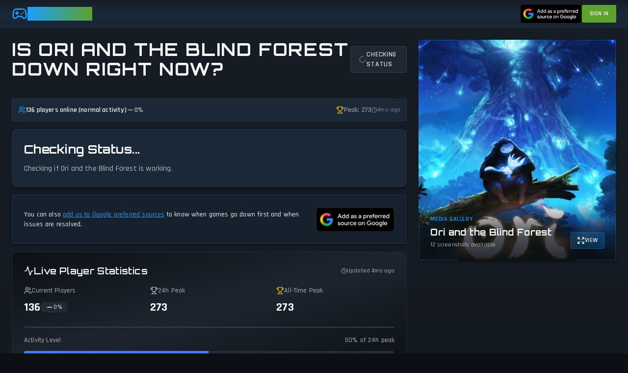

--- FILE ---
content_type: text/html; charset=utf-8
request_url: https://status.technobezz.com/ori-and-the-blind-forest
body_size: 22085
content:
<!DOCTYPE html><html lang="en" class="dark"><head><meta charSet="utf-8"/><meta name="viewport" content="width=device-width, initial-scale=1"/><link rel="preload" as="image" href="https://cdn.gamebezz.com/games/games/cover/ori-and-the-blind-forest/ori-and-the-blind-forest-cover-gamebezz-com.jpg"/><link rel="stylesheet" href="/_next/static/css/6044df2f947facf6.css" data-precedence="next"/><link rel="stylesheet" href="/_next/static/css/b782f198e237d337.css" data-precedence="next"/><link rel="preload" as="script" fetchPriority="low" href="/_next/static/chunks/webpack-df79b19e496f04cd.js"/><script src="/_next/static/chunks/e01a6d20-65d1b95bd589f69c.js" async=""></script><script src="/_next/static/chunks/6438-b39669bf1c0d2036.js" async=""></script><script src="/_next/static/chunks/main-app-d65268e04af6d84c.js" async=""></script><script src="/_next/static/chunks/app/global-error-c77af77e653f9f0e.js" async=""></script><script src="/_next/static/chunks/ef69d876-c08f23547a491fb8.js" async=""></script><script src="/_next/static/chunks/a55f48c9-d7abf8c16aeabeb6.js" async=""></script><script src="/_next/static/chunks/4239-d187f8c8c011810f.js" async=""></script><script src="/_next/static/chunks/8581-decc8489b63aef96.js" async=""></script><script src="/_next/static/chunks/4574-7af3776caac84884.js" async=""></script><script src="/_next/static/chunks/9976-8b8efa9eacf5a807.js" async=""></script><script src="/_next/static/chunks/4571-cbd4d3acebc565f9.js" async=""></script><script src="/_next/static/chunks/7750-e94add1053383f71.js" async=""></script><script src="/_next/static/chunks/9455-328fc07477b2813a.js" async=""></script><script src="/_next/static/chunks/863-63bf489c4ae906ea.js" async=""></script><script src="/_next/static/chunks/8093-9f79dfcbc0ffed3e.js" async=""></script><script src="/_next/static/chunks/5155-ab10f821482e0162.js" async=""></script><script src="/_next/static/chunks/5805-37a21754edac3299.js" async=""></script><script src="/_next/static/chunks/5676-0c7af211e448f95e.js" async=""></script><script src="/_next/static/chunks/3884-376f678f55ed2e27.js" async=""></script><script src="/_next/static/chunks/52-fe956da60b510f24.js" async=""></script><script src="/_next/static/chunks/app/layout-7173e1d01621baa5.js" async=""></script><script src="/_next/static/chunks/app/not-found-5e5e6fba79c44d8c.js" async=""></script><script src="/_next/static/chunks/6181-1c28ac976ff9ce15.js" async=""></script><script src="/_next/static/chunks/8502-d107e63d8fb648b5.js" async=""></script><script src="/_next/static/chunks/7983-1d2b7ea14b650d98.js" async=""></script><script src="/_next/static/chunks/948-b3174b48b77d14aa.js" async=""></script><script src="/_next/static/chunks/5741-2d996861e7e07d8b.js" async=""></script><script src="/_next/static/chunks/6436-8ab3efd9e9395581.js" async=""></script><script src="/_next/static/chunks/4222-8217bb0dd07ebee0.js" async=""></script><script src="/_next/static/chunks/4916-5a49f31021d0e253.js" async=""></script><script src="/_next/static/chunks/7396-c152f85580521fe9.js" async=""></script><script src="/_next/static/chunks/7278-9f8f2f8e1ed881aa.js" async=""></script><script src="/_next/static/chunks/app/%5Bslug%5D/page-66c1dba7f46523e5.js" async=""></script><link rel="preload" href="https://scripts.mediavine.com/tags/status-dot-technobezz.js" as="script"/><link rel="preload" href="https://challenges.cloudflare.com/turnstile/v0/api.js?onload=onloadTurnstileCallback" as="script"/><meta name="next-size-adjust"/><link rel="icon" type="image/x-icon" href="/favicon-gamebezz-32.ico"/><link rel="shortcut icon" type="image/x-icon" href="/favicon-gamebezz-192.ico"/><link rel="apple-touch-icon" sizes="192x192" href="/favicon-gamebezz-192.ico"/><link rel="dns-prefetch" href="https://mediavine.com"/><title>Is Ori and the Blind Forest Down Right Now? - Gamebezz</title><meta name="description" content="Live Ori and the Blind Forest server status tracker. Real-time outage detection, player reports &amp; connection issues monitoring. Check if Ori and the Blind Forest is down right now with instant status updates."/><meta name="creator" content="Gamebezz"/><meta name="publisher" content="Gamebezz"/><meta name="robots" content="index, follow"/><meta name="googlebot" content="index, follow, max-video-preview:-1, max-image-preview:large, max-snippet:-1"/><link rel="canonical" href="https://status.technobezz.com/ori-and-the-blind-forest/"/><meta property="og:title" content="Is Ori and the Blind Forest Down Right Now? - Gamebezz"/><meta property="og:description" content="Live Ori and the Blind Forest server status tracker. Real-time outage detection, player reports &amp; connection issues monitoring. Check if Ori and the Blind Forest is down right now with instant status updates."/><meta property="og:url" content="https://status.technobezz.com/ori-and-the-blind-forest/"/><meta property="og:site_name" content="Gamebezz"/><meta property="og:locale" content="en_US"/><meta property="og:image" content="https://cdn.gamebezz.com/games/games/cover/ori-and-the-blind-forest/ori-and-the-blind-forest-cover-gamebezz-com.jpg"/><meta property="og:image:width" content="1200"/><meta property="og:image:height" content="630"/><meta property="og:image:alt" content="Ori and the Blind Forest Cover Image"/><meta property="og:image" content="https://status.technobezz.com/og-image.png"/><meta property="og:image:width" content="1200"/><meta property="og:image:height" content="630"/><meta property="og:type" content="website"/><meta name="twitter:card" content="summary_large_image"/><meta name="twitter:creator" content="@gamebezz"/><meta name="twitter:title" content="Is Ori and the Blind Forest Down Right Now? - Gamebezz"/><meta name="twitter:description" content="Live Ori and the Blind Forest server status tracker. Real-time outage detection, player reports &amp; connection issues monitoring. Check if Ori and the Blind Forest is down right now with instant status updates."/><meta name="twitter:image" content="https://cdn.gamebezz.com/games/games/cover/ori-and-the-blind-forest/ori-and-the-blind-forest-cover-gamebezz-com.jpg"/><link rel="shortcut icon" href="/favicon-gamebezz-192.ico"/><link rel="icon" href="/favicon.ico" type="image/x-icon" sizes="16x16"/><link rel="icon" href="/favicon-gamebezz-32.ico" sizes="32x32" type="image/x-icon"/><link rel="icon" href="/favicon-gamebezz-192.ico" sizes="192x192" type="image/x-icon"/><link rel="apple-touch-icon" href="/favicon-gamebezz-192.ico"/><link rel="apple-touch-icon" href="/favicon-gamebezz-192.ico" sizes="512x512" type="image/x-icon"/><script>(self.__next_s=self.__next_s||[]).push(["https://scripts.mediavine.com/tags/status-dot-technobezz.js",{"data-noptimize":"1","data-cfasync":"false"}])</script><script>(self.__next_s=self.__next_s||[]).push(["https://challenges.cloudflare.com/turnstile/v0/api.js?onload=onloadTurnstileCallback",{}])</script><script>(function(w,d,s,l,i){w[l]=w[l]||[];w[l].push({'gtm.start':
              new Date().getTime(),event:'gtm.js'});var f=d.getElementsByTagName(s)[0],
              j=d.createElement(s),dl=l!='dataLayer'?'&l='+l:'';j.async=true;j.src=
              'https://www.googletagmanager.com/gtm.js?id='+i+dl;f.parentNode.insertBefore(j,f);
              })(window,document,'script','dataLayer','GTM-5PBVVNFG');</script><script src="/_next/static/chunks/polyfills-42372ed130431b0a.js" noModule=""></script></head><body class="min-h-screen bg-steam-darkest font-rajdhani antialiased __variable_f367f3"><noscript><iframe src="https://www.googletagmanager.com/ns.html?id=GTM-5PBVVNFG" height="0" width="0" style="display:none;visibility:hidden"></iframe></noscript><script>!function(){var d=document.documentElement,c=d.classList;c.remove('light','dark');d.style.colorScheme = 'dark';c.add('dark')}()</script><div class="relative flex min-h-screen flex-col"><header class="sticky top-0 z-50 w-full transition-all duration-200 bg-gradient-to-b from-steam-darker via-steam-dark to-steam-dark/95 border-b border-steam-lighter/20"><div class="container px-4 md:px-6"><nav class="flex h-14 items-center justify-between"><div class="flex items-center gap-6"><a class="flex items-center gap-2 group" href="/"><div class="relative"><svg xmlns="http://www.w3.org/2000/svg" width="24" height="24" viewBox="0 0 24 24" fill="none" stroke="currentColor" stroke-width="2" stroke-linecap="round" stroke-linejoin="round" class="lucide lucide-gamepad2 w-8 h-8 text-steam-blue group-hover:text-steam-blue-hover transition-colors"><line x1="6" x2="10" y1="11" y2="11"></line><line x1="8" x2="8" y1="9" y2="13"></line><line x1="15" x2="15.01" y1="12" y2="12"></line><line x1="18" x2="18.01" y1="10" y2="10"></line><path d="M17.32 5H6.68a4 4 0 0 0-3.978 3.59c-.006.052-.01.101-.017.152C2.604 9.416 2 14.456 2 16a3 3 0 0 0 3 3c1 0 1.5-.5 2-1l1.414-1.414A2 2 0 0 1 9.828 16h4.344a2 2 0 0 1 1.414.586L17 18c.5.5 1 1 2 1a3 3 0 0 0 3-3c0-1.545-.604-6.584-.685-7.258-.007-.05-.011-.1-.017-.151A4 4 0 0 0 17.32 5z"></path></svg><div class="absolute -inset-1 bg-steam-blue/20 blur-md rounded-full opacity-0 group-hover:opacity-100 transition-opacity"></div></div><span class="hidden md:block font-orbitron text-xl font-bold bg-gradient-to-r from-steam-blue to-steam-green bg-clip-text text-transparent">GAMEBEZZ</span></a></div><div class="flex items-center gap-3"><a href="https://www.google.com/preferences/source?q=technobezz.com" target="_blank" rel="noopener noreferrer nofollow" class="flex items-center" aria-label="Set Technobezz as a preferred source"><img src="https://cdn.technobezz.com/c/badge_light_b3c544e094.png" srcSet="https://cdn.technobezz.com/c/badge_light_b3c544e094.png 1x, https://cdn.technobezz.com/c/badge_light_2x_0eca84a78c.png 2x" alt="Set as preferred source" class="h-10 w-auto rounded-md shadow-sm hover:shadow-md transition-shadow duration-200" loading="lazy" width="150" height="auto"/></a><button class="inline-flex items-center justify-center gap-2 whitespace-nowrap transition-colors focus-visible:outline-none focus-visible:ring-1 focus-visible:ring-ring disabled:pointer-events-none disabled:opacity-50 [&amp;_svg]:pointer-events-none [&amp;_svg]:size-4 [&amp;_svg]:shrink-0 shadow rounded-md text-xs h-9 px-4 bg-steam-green hover:bg-steam-green/80 text-white font-semibold rounded-steam" type="button" aria-haspopup="dialog" aria-expanded="false" aria-controls="radix-:Ra6lb:" data-state="closed">SIGN IN</button><button class="inline-flex items-center justify-center gap-2 whitespace-nowrap rounded-md text-sm font-medium transition-colors focus-visible:outline-none focus-visible:ring-1 focus-visible:ring-ring disabled:pointer-events-none disabled:opacity-50 [&amp;_svg]:pointer-events-none [&amp;_svg]:size-4 [&amp;_svg]:shrink-0 hover:text-accent-foreground md:hidden h-9 w-9 rounded-steam hover:bg-steam-medium/50" type="button" aria-haspopup="dialog" aria-expanded="false" aria-controls="radix-:Re6lb:" data-state="closed"><svg xmlns="http://www.w3.org/2000/svg" width="24" height="24" viewBox="0 0 24 24" fill="none" stroke="currentColor" stroke-width="2" stroke-linecap="round" stroke-linejoin="round" class="lucide lucide-menu h-5 w-5 text-steam-text"><line x1="4" x2="20" y1="12" y2="12"></line><line x1="4" x2="20" y1="6" y2="6"></line><line x1="4" x2="20" y1="18" y2="18"></line></svg></button></div></nav></div></header><main class="flex-1"><div class="min-h-screen bg-steam-gradient"><div class="container mx-auto p-4 md:p-6 space-y-6"><div class="space-y-6"><div class="grid grid-cols-1 lg:grid-cols-[2fr,1fr] gap-4 md:gap-6"><div class="space-y-4 order-2 lg:order-1"><div class="space-y-2 sm:space-y-0"><div class="flex flex-col sm:flex-row items-start sm:items-center gap-2 sm:gap-4"><h1 class="text-2xl sm:text-3xl md:text-4xl font-orbitron font-bold tracking-wider text-steam-text-bright uppercase">Is <!-- -->Ori and the Blind Forest<!-- --> Down Right Now?</h1><span class="flex items-center justify-center sm:justify-start gap-2 px-4 py-2 sm:py-1.5 rounded-steam text-xs sm:text-sm font-rajdhani font-semibold uppercase tracking-wider w-full sm:w-auto border transition-all duration-200 bg-slate-500/15 text-slate-300 border-slate-500/30"><div><svg xmlns="http://www.w3.org/2000/svg" width="24" height="24" viewBox="0 0 24 24" fill="none" stroke="currentColor" stroke-width="2" stroke-linecap="round" stroke-linejoin="round" class="lucide lucide-loader-circle w-4 h-4 text-slate-500"><path d="M21 12a9 9 0 1 1-6.219-8.56"></path></svg></div>Checking Status</span></div><div class="block sm:hidden mt-3"><div class="bg-steam-dark border-steam-lighter/20 rounded-steam p-4 text-sm shadow-steam border"><div class="space-y-2"><div class="text-xs sm:text-sm font-rajdhani text-steam-text">Loading latest status information...</div><div class="text-xs text-steam-text/60 font-rajdhani" style="opacity:0">Watching for updates • Live feed • <!-- -->Updates every 60 seconds<!-- --> </div></div></div></div><div class="hidden sm:block"><button data-state="closed" class="w-auto"><span class="sr-only">View status details</span></button></div></div><div class="p-3 bg-steam-dark border border-steam-lighter/20 rounded-steam mb-4"><div class="sm:hidden space-y-2"><div class="flex items-center justify-between"><div class="space-y-1"><div class="flex items-center gap-2"><svg xmlns="http://www.w3.org/2000/svg" width="24" height="24" viewBox="0 0 24 24" fill="none" stroke="currentColor" stroke-width="2" stroke-linecap="round" stroke-linejoin="round" class="lucide lucide-users w-4 h-4 text-steam-blue"><path d="M16 21v-2a4 4 0 0 0-4-4H6a4 4 0 0 0-4 4v2"></path><circle cx="9" cy="7" r="4"></circle><path d="M22 21v-2a4 4 0 0 0-3-3.87"></path><path d="M16 3.13a4 4 0 0 1 0 7.75"></path></svg><span class="text-xs font-rajdhani font-semibold text-steam-text-bright">136 players online (normal activity)</span></div><div class="flex items-center gap-1 pl-6"><svg xmlns="http://www.w3.org/2000/svg" width="24" height="24" viewBox="0 0 24 24" fill="none" stroke="currentColor" stroke-width="2" stroke-linecap="round" stroke-linejoin="round" class="lucide lucide-minus w-3 h-3 text-steam-text"><path d="M5 12h14"></path></svg><span class="text-xs font-rajdhani font-semibold text-steam-text">0<!-- -->%</span></div></div><div class="text-right space-y-1"><div class="flex items-center gap-1 text-xs text-steam-text"><svg xmlns="http://www.w3.org/2000/svg" width="24" height="24" viewBox="0 0 24 24" fill="none" stroke="currentColor" stroke-width="2" stroke-linecap="round" stroke-linejoin="round" class="lucide lucide-trophy w-3 h-3 text-steam-yellow"><path d="M6 9H4.5a2.5 2.5 0 0 1 0-5H6"></path><path d="M18 9h1.5a2.5 2.5 0 0 0 0-5H18"></path><path d="M4 22h16"></path><path d="M10 14.66V17c0 .55-.47.98-.97 1.21C7.85 18.75 7 20.24 7 22"></path><path d="M14 14.66V17c0 .55.47.98.97 1.21C16.15 18.75 17 20.24 17 22"></path><path d="M18 2H6v7a6 6 0 0 0 12 0V2Z"></path></svg><span class="font-rajdhani font-medium">Peak: <!-- -->273</span></div><div class="flex items-center gap-1 text-xs text-steam-text/70 hover:text-steam-text cursor-help transition-colors" data-state="closed"><svg xmlns="http://www.w3.org/2000/svg" width="24" height="24" viewBox="0 0 24 24" fill="none" stroke="currentColor" stroke-width="2" stroke-linecap="round" stroke-linejoin="round" class="lucide lucide-clock w-3 h-3"><circle cx="12" cy="12" r="10"></circle><polyline points="12 6 12 12 16 14"></polyline></svg><span class="font-rajdhani">4mo ago</span></div></div></div></div><div class="hidden sm:flex items-center gap-4"><div class="flex items-center gap-2"><svg xmlns="http://www.w3.org/2000/svg" width="24" height="24" viewBox="0 0 24 24" fill="none" stroke="currentColor" stroke-width="2" stroke-linecap="round" stroke-linejoin="round" class="lucide lucide-users w-4 h-4 text-steam-blue"><path d="M16 21v-2a4 4 0 0 0-4-4H6a4 4 0 0 0-4 4v2"></path><circle cx="9" cy="7" r="4"></circle><path d="M22 21v-2a4 4 0 0 0-3-3.87"></path><path d="M16 3.13a4 4 0 0 1 0 7.75"></path></svg><span class="text-sm font-rajdhani font-semibold text-steam-text-bright">136 players online (normal activity)</span></div><div class="flex items-center gap-1"><svg xmlns="http://www.w3.org/2000/svg" width="24" height="24" viewBox="0 0 24 24" fill="none" stroke="currentColor" stroke-width="2" stroke-linecap="round" stroke-linejoin="round" class="lucide lucide-minus w-4 h-4 text-steam-text"><path d="M5 12h14"></path></svg><span class="text-sm font-rajdhani font-semibold text-steam-text">0<!-- -->%</span></div><div class="flex items-center gap-4 ml-auto"><div class="flex items-center gap-2 text-sm text-steam-text"><svg xmlns="http://www.w3.org/2000/svg" width="24" height="24" viewBox="0 0 24 24" fill="none" stroke="currentColor" stroke-width="2" stroke-linecap="round" stroke-linejoin="round" class="lucide lucide-trophy w-4 h-4 text-steam-yellow"><path d="M6 9H4.5a2.5 2.5 0 0 1 0-5H6"></path><path d="M18 9h1.5a2.5 2.5 0 0 0 0-5H18"></path><path d="M4 22h16"></path><path d="M10 14.66V17c0 .55-.47.98-.97 1.21C7.85 18.75 7 20.24 7 22"></path><path d="M14 14.66V17c0 .55.47.98.97 1.21C16.15 18.75 17 20.24 17 22"></path><path d="M18 2H6v7a6 6 0 0 0 12 0V2Z"></path></svg><span class="font-rajdhani font-medium">Peak: <!-- -->273</span></div><div class="flex items-center gap-1 text-xs text-steam-text/70 hover:text-steam-text cursor-help transition-colors" data-state="closed"><svg xmlns="http://www.w3.org/2000/svg" width="24" height="24" viewBox="0 0 24 24" fill="none" stroke="currentColor" stroke-width="2" stroke-linecap="round" stroke-linejoin="round" class="lucide lucide-clock w-3 h-3"><circle cx="12" cy="12" r="10"></circle><polyline points="12 6 12 12 16 14"></polyline></svg><span class="font-rajdhani">4mo ago</span></div></div></div></div><div class="rounded-xl border text-card-foreground shadow overflow-hidden bg-steam-dark border-steam-lighter/20 bg-gradient-to-br shadow-steam hover:shadow-steam-glow transition-all duration-200 from-slate-600/8 to-slate-600/3"><div class="p-4 md:p-6 space-y-3"><h2 class="text-xl md:text-2xl font-orbitron font-bold leading-tight text-steam-text-bright">Checking Status...</h2><p class="text-sm md:text-base text-steam-text font-rajdhani font-medium">Checking if Ori and the Blind Forest is working.</p></div></div><div class="mv-ad block w-full my-4" style="min-height:0px" data-ad-slot="Ad - Above Google News"></div><div class="google-news-source-section"><a href="https://www.google.com/preferences/source?q=technobezz.com" target="_blank" rel="noopener noreferrer nofollow" class="block no-underline"><div class="bg-steam-dark/50 border border-steam-blue/20 rounded-steam p-4 md:p-6 shadow-steam hover:shadow-steam-glow transition-all duration-300 cursor-pointer"><div class="flex flex-col sm:flex-row items-center justify-between gap-4"><div class="flex-1 text-center sm:text-left"><p class="text-xs sm:text-sm font-rajdhani font-medium text-steam-text-bright leading-relaxed">You can also<!-- --> <span class="text-steam-blue hover:text-steam-blue-hover underline underline-offset-2 transition-colors">add us to Google preferred sources</span> <!-- -->to know when games go down first and when issues are resolved.</p></div><div class="flex-shrink-0"><img src="https://cdn.technobezz.com/c/source_8420f9f71d.webp" alt="Add as preferred source" class="max-w-[170px] h-auto rounded-lg shadow-sm hover:shadow-md transition-shadow" loading="lazy" width="160" height="auto"/></div></div></div></a></div><div class="rounded-xl border bg-card text-card-foreground shadow overflow-hidden bg-gradient-to-br from-background via-muted/20 to-background border-muted"><div class="p-6"><div class="flex items-center justify-between mb-4"><h3 class="text-lg font-semibold flex items-center gap-2"><svg xmlns="http://www.w3.org/2000/svg" width="24" height="24" viewBox="0 0 24 24" fill="none" stroke="currentColor" stroke-width="2" stroke-linecap="round" stroke-linejoin="round" class="lucide lucide-activity w-5 h-5"><path d="M22 12h-2.48a2 2 0 0 0-1.93 1.46l-2.35 8.36a.25.25 0 0 1-.48 0L9.24 2.18a.25.25 0 0 0-.48 0l-2.35 8.36A2 2 0 0 1 4.49 12H2"></path></svg>Live Player Statistics</h3><span class="text-xs text-muted-foreground flex items-center gap-1 cursor-help hover:text-foreground transition-colors" data-state="closed"><svg xmlns="http://www.w3.org/2000/svg" width="24" height="24" viewBox="0 0 24 24" fill="none" stroke="currentColor" stroke-width="2" stroke-linecap="round" stroke-linejoin="round" class="lucide lucide-clock w-3 h-3"><circle cx="12" cy="12" r="10"></circle><polyline points="12 6 12 12 16 14"></polyline></svg>Updated <!-- -->4mo ago</span></div><div class="grid grid-cols-1 md:grid-cols-3 gap-4"><div class="space-y-2"><div class="flex items-center gap-2 text-sm text-muted-foreground"><svg xmlns="http://www.w3.org/2000/svg" width="24" height="24" viewBox="0 0 24 24" fill="none" stroke="currentColor" stroke-width="2" stroke-linecap="round" stroke-linejoin="round" class="lucide lucide-users w-4 h-4"><path d="M16 21v-2a4 4 0 0 0-4-4H6a4 4 0 0 0-4 4v2"></path><circle cx="9" cy="7" r="4"></circle><path d="M22 21v-2a4 4 0 0 0-3-3.87"></path><path d="M16 3.13a4 4 0 0 1 0 7.75"></path></svg>Current Players</div><div class="flex items-center gap-2"><span class="text-2xl font-bold">136</span><div class="rounded-full border px-2.5 py-0.5 text-xs font-semibold transition-all duration-300 shadow-sm hover:shadow-md focus:outline-none focus:ring-2 focus:ring-ring focus:ring-offset-2 border-transparent bg-secondary/90 text-secondary-foreground backdrop-blur-sm hover:bg-secondary/80 hover:scale-105 flex items-center gap-1"><svg xmlns="http://www.w3.org/2000/svg" width="24" height="24" viewBox="0 0 24 24" fill="none" stroke="currentColor" stroke-width="2" stroke-linecap="round" stroke-linejoin="round" class="lucide lucide-minus w-4 h-4"><path d="M5 12h14"></path></svg><span class="text-xs font-medium">0<!-- -->%</span></div></div></div><div class="space-y-2"><div class="flex items-center gap-2 text-sm text-muted-foreground"><svg xmlns="http://www.w3.org/2000/svg" width="24" height="24" viewBox="0 0 24 24" fill="none" stroke="currentColor" stroke-width="2" stroke-linecap="round" stroke-linejoin="round" class="lucide lucide-trophy w-4 h-4"><path d="M6 9H4.5a2.5 2.5 0 0 1 0-5H6"></path><path d="M18 9h1.5a2.5 2.5 0 0 0 0-5H18"></path><path d="M4 22h16"></path><path d="M10 14.66V17c0 .55-.47.98-.97 1.21C7.85 18.75 7 20.24 7 22"></path><path d="M14 14.66V17c0 .55.47.98.97 1.21C16.15 18.75 17 20.24 17 22"></path><path d="M18 2H6v7a6 6 0 0 0 12 0V2Z"></path></svg>24h Peak</div><div class="text-2xl font-bold">273</div></div><div class="space-y-2"><div class="flex items-center gap-2 text-sm text-muted-foreground"><svg xmlns="http://www.w3.org/2000/svg" width="24" height="24" viewBox="0 0 24 24" fill="none" stroke="currentColor" stroke-width="2" stroke-linecap="round" stroke-linejoin="round" class="lucide lucide-trophy w-4 h-4 text-yellow-500"><path d="M6 9H4.5a2.5 2.5 0 0 1 0-5H6"></path><path d="M18 9h1.5a2.5 2.5 0 0 0 0-5H18"></path><path d="M4 22h16"></path><path d="M10 14.66V17c0 .55-.47.98-.97 1.21C7.85 18.75 7 20.24 7 22"></path><path d="M14 14.66V17c0 .55.47.98.97 1.21C16.15 18.75 17 20.24 17 22"></path><path d="M18 2H6v7a6 6 0 0 0 12 0V2Z"></path></svg>All-Time Peak</div><div class="text-2xl font-bold">273</div></div></div><div class="mt-6 pt-4 border-t"><div class="space-y-3"><div class="flex items-center justify-between text-sm"><span class="text-muted-foreground font-medium">Activity Level</span><span class="text-muted-foreground">50<!-- -->% of 24h peak</span></div><div class="h-2 bg-muted rounded-full overflow-hidden"><div class="h-full transition-all duration-500 bg-blue-500" style="width:49.81684981684982%"></div></div></div></div></div></div><div class="flex flex-wrap gap-2"><button class="whitespace-nowrap rounded-md focus-visible:outline-none focus-visible:ring-1 focus-visible:ring-ring disabled:pointer-events-none disabled:opacity-50 [&amp;_svg]:pointer-events-none [&amp;_svg]:size-4 [&amp;_svg]:shrink-0 shadow py-2 relative overflow-hidden group font-semibold bg-steam-red/40 hover:bg-steam-red/60 border border-steam-red/60 hover:border-steam-red/80 text-steam-text-bright hover:text-steam-text-bright text-xs sm:text-base h-10 sm:h-10 px-2 sm:px-4 flex items-center justify-center gap-1.5 sm:gap-2 w-full sm:w-auto transition-all duration-200" type="button" aria-haspopup="dialog" aria-expanded="false" aria-controls="radix-:R1ei6fnalb:" data-state="closed"><svg xmlns="http://www.w3.org/2000/svg" width="24" height="24" viewBox="0 0 24 24" fill="none" stroke="currentColor" stroke-width="2" stroke-linecap="round" stroke-linejoin="round" class="lucide lucide-server-crash w-3 h-3 sm:w-4 sm:h-4 group-hover:rotate-45 transition-transform duration-300 scale-110 text-steam-red flex-shrink-0"><path d="M6 10H4a2 2 0 0 1-2-2V4a2 2 0 0 1 2-2h16a2 2 0 0 1 2 2v4a2 2 0 0 1-2 2h-2"></path><path d="M6 14H4a2 2 0 0 0-2 2v4a2 2 0 0 0 2 2h16a2 2 0 0 0 2-2v-4a2 2 0 0 0-2-2h-2"></path><path d="M6 6h.01"></path><path d="M6 18h.01"></path><path d="m13 6-4 6h6l-4 6"></path></svg><span class="truncate max-w-[300px] sm:max-w-none">I have a problem with <!-- -->Ori and the Blind Forest</span></button><button class="inline-flex items-center justify-center rounded-md font-medium transition-colors focus-visible:outline-none focus-visible:ring-1 focus-visible:ring-ring disabled:pointer-events-none disabled:opacity-50 [&amp;_svg]:pointer-events-none [&amp;_svg]:size-4 [&amp;_svg]:shrink-0 border border-input bg-background shadow-sm hover:bg-accent hover:text-accent-foreground py-2 relative overflow-hidden group h-8 sm:h-10 px-2 sm:px-4 text-xs sm:text-sm gap-1.5 sm:gap-2 whitespace-nowrap ml-auto sm:ml-0" type="button" id="radix-:R3ei6fnalb:" aria-haspopup="menu" aria-expanded="false" data-state="closed"><svg xmlns="http://www.w3.org/2000/svg" width="24" height="24" viewBox="0 0 24 24" fill="none" stroke="currentColor" stroke-width="2" stroke-linecap="round" stroke-linejoin="round" class="lucide lucide-share2 w-3 h-3 sm:w-4 sm:h-4"><circle cx="18" cy="5" r="3"></circle><circle cx="6" cy="12" r="3"></circle><circle cx="18" cy="19" r="3"></circle><line x1="8.59" x2="15.42" y1="13.51" y2="17.49"></line><line x1="15.41" x2="8.59" y1="6.51" y2="10.49"></line></svg><span class="hidden sm:inline">Share</span></button><button class="inline-flex items-center justify-center gap-2 whitespace-nowrap rounded-md text-sm font-medium focus-visible:outline-none focus-visible:ring-1 focus-visible:ring-ring disabled:pointer-events-none disabled:opacity-50 [&amp;_svg]:pointer-events-none [&amp;_svg]:size-4 [&amp;_svg]:shrink-0 border shadow-sm hover:text-accent-foreground h-9 w-9 bg-steam-dark/50 border-steam-lighter/20 hover:bg-steam-medium/50 hover:border-steam-blue/30 transition-all" type="button" aria-haspopup="dialog" aria-expanded="false" aria-controls="radix-:R4ei6fnalb:" data-state="closed"><svg xmlns="http://www.w3.org/2000/svg" width="24" height="24" viewBox="0 0 24 24" fill="none" stroke="currentColor" stroke-width="2" stroke-linecap="round" stroke-linejoin="round" class="lucide lucide-code h-4 w-4 text-steam-blue"><polyline points="16 18 22 12 16 6"></polyline><polyline points="8 6 2 12 8 18"></polyline></svg></button></div><div class="flex gap-2"><button class="inline-flex items-center justify-center gap-2 whitespace-nowrap rounded-md text-sm font-medium focus-visible:outline-none focus-visible:ring-1 focus-visible:ring-ring disabled:pointer-events-none disabled:opacity-50 [&amp;_svg]:pointer-events-none [&amp;_svg]:size-4 [&amp;_svg]:shrink-0 border shadow-sm hover:text-accent-foreground h-9 w-9 bg-steam-dark/50 border-steam-lighter/20 hover:bg-steam-medium/50 hover:border-steam-blue/30 transition-all" type="button" id="radix-:R1gi6fnalb:" aria-haspopup="menu" aria-expanded="false" data-state="closed"><svg xmlns="http://www.w3.org/2000/svg" width="24" height="24" viewBox="0 0 24 24" fill="none" stroke="currentColor" stroke-width="2" stroke-linecap="round" stroke-linejoin="round" class="lucide lucide-share2 h-4 w-4 text-steam-blue"><circle cx="18" cy="5" r="3"></circle><circle cx="6" cy="12" r="3"></circle><circle cx="18" cy="19" r="3"></circle><line x1="8.59" x2="15.42" y1="13.51" y2="17.49"></line><line x1="15.41" x2="8.59" y1="6.51" y2="10.49"></line></svg></button><button class="inline-flex items-center justify-center whitespace-nowrap rounded-md text-sm focus-visible:outline-none focus-visible:ring-1 focus-visible:ring-ring disabled:pointer-events-none disabled:opacity-50 [&amp;_svg]:pointer-events-none [&amp;_svg]:size-4 [&amp;_svg]:shrink-0 border shadow-sm hover:text-accent-foreground h-9 px-4 py-2 bg-steam-dark/50 border-steam-lighter/20 hover:bg-steam-medium/50 hover:border-steam-blue/30 transition-all gap-2 font-rajdhani font-semibold" type="button" aria-haspopup="dialog" aria-expanded="false" aria-controls="radix-:R2gi6fnalb:" data-state="closed"><svg xmlns="http://www.w3.org/2000/svg" width="24" height="24" viewBox="0 0 24 24" fill="none" stroke="currentColor" stroke-width="2" stroke-linecap="round" stroke-linejoin="round" class="lucide lucide-code h-4 w-4 text-steam-blue flex-shrink-0"><polyline points="16 18 22 12 16 6"></polyline><polyline points="8 6 2 12 8 18"></polyline></svg><span class="text-steam-text-bright hidden lg:inline">Embed Game Status on Your Website</span><span class="text-steam-text-bright lg:hidden">Embed Widget</span></button><button class="inline-flex items-center justify-center gap-2 whitespace-nowrap rounded-md text-sm font-medium focus-visible:outline-none focus-visible:ring-1 focus-visible:ring-ring disabled:pointer-events-none disabled:opacity-50 [&amp;_svg]:pointer-events-none [&amp;_svg]:size-4 [&amp;_svg]:shrink-0 border shadow-sm hover:text-accent-foreground h-9 w-9 relative bg-steam-dark/50 border-steam-lighter/20 hover:bg-steam-medium/50 hover:border-steam-blue/30 transition-all" data-state="closed"><svg xmlns="http://www.w3.org/2000/svg" width="24" height="24" viewBox="0 0 24 24" fill="none" stroke="currentColor" stroke-width="2" stroke-linecap="round" stroke-linejoin="round" class="lucide lucide-message-circle h-4 w-4 text-steam-blue"><path d="M7.9 20A9 9 0 1 0 4 16.1L2 22Z"></path></svg></button><a href="https://store.steampowered.com/app/261570" target="_blank no-referrer noopener noreferrer nofollow" rel="noopener noreferrer" class="no-underline" data-state="closed"><button class="inline-flex items-center justify-center gap-2 whitespace-nowrap rounded-md text-sm font-medium focus-visible:outline-none focus-visible:ring-1 focus-visible:ring-ring disabled:pointer-events-none disabled:opacity-50 [&amp;_svg]:pointer-events-none [&amp;_svg]:size-4 [&amp;_svg]:shrink-0 border shadow-sm hover:text-accent-foreground h-9 w-9 bg-steam-dark/50 border-steam-lighter/20 hover:bg-steam-medium/50 hover:border-steam-blue/30 transition-all"><svg stroke="currentColor" fill="currentColor" stroke-width="0" viewBox="0 0 496 512" class="h-4 w-4 text-steam-blue" height="1em" width="1em" xmlns="http://www.w3.org/2000/svg"><path d="M496 256c0 137-111.2 248-248.4 248-113.8 0-209.6-76.3-239-180.4l95.2 39.3c6.4 32.1 34.9 56.4 68.9 56.4 39.2 0 71.9-32.4 70.2-73.5l84.5-60.2c52.1 1.3 95.8-40.9 95.8-93.5 0-51.6-42-93.5-93.7-93.5s-93.7 42-93.7 93.5v1.2L176.6 279c-15.5-.9-30.7 3.4-43.5 12.1L0 236.1C10.2 108.4 117.1 8 247.6 8 384.8 8 496 119 496 256zM155.7 384.3l-30.5-12.6a52.79 52.79 0 0 0 27.2 25.8c26.9 11.2 57.8-1.6 69-28.4 5.4-13 5.5-27.3.1-40.3-5.4-13-15.5-23.2-28.5-28.6-12.9-5.4-26.7-5.2-38.9-.6l31.5 13c19.8 8.2 29.2 30.9 20.9 50.7-8.3 19.9-31 29.2-50.8 21zm173.8-129.9c-34.4 0-62.4-28-62.4-62.3s28-62.3 62.4-62.3 62.4 28 62.4 62.3-27.9 62.3-62.4 62.3zm.1-15.6c25.9 0 46.9-21 46.9-46.8 0-25.9-21-46.8-46.9-46.8s-46.9 21-46.9 46.8c.1 25.8 21.1 46.8 46.9 46.8z"></path></svg></button></a><a href="https://twitter.com/OriTheGame" target="_blank no-referrer noopener noreferrer nofollow" rel="noopener noreferrer" class="no-underline" data-state="closed"><button class="inline-flex items-center justify-center gap-2 whitespace-nowrap rounded-md text-sm font-medium focus-visible:outline-none focus-visible:ring-1 focus-visible:ring-ring disabled:pointer-events-none disabled:opacity-50 [&amp;_svg]:pointer-events-none [&amp;_svg]:size-4 [&amp;_svg]:shrink-0 border shadow-sm hover:text-accent-foreground h-9 w-9 bg-steam-dark/50 border-steam-lighter/20 hover:bg-steam-medium/50 hover:border-steam-blue/30 transition-all"><svg xmlns="http://www.w3.org/2000/svg" width="24" height="24" viewBox="0 0 24 24" fill="none" stroke="currentColor" stroke-width="2" stroke-linecap="round" stroke-linejoin="round" class="lucide lucide-twitter h-4 w-4 text-steam-blue"><path d="M22 4s-.7 2.1-2 3.4c1.6 10-9.4 17.3-18 11.6 2.2.1 4.4-.6 6-2C3 15.5.5 9.6 3 5c2.2 2.6 5.6 4.1 9 4-.9-4.2 4-6.6 7-3.8 1.1 0 3-1.2 3-1.2z"></path></svg></button></a></div></div><div class="order-1 lg:order-2"><div class="relative group cursor-pointer overflow-hidden bg-gradient-to-br from-steam-dark via-steam-darker/70 to-steam-darkest/50 rounded-steam shadow-steam hover:shadow-steam-glow transition-all duration-300" type="button" aria-haspopup="dialog" aria-expanded="false" aria-controls="radix-:R326fnalb:" data-state="closed"><div class="relative w-full h-[200px] md:h-[400px] lg:h-[450px] overflow-hidden"><div class="absolute inset-0 bg-gradient-to-br from-steam-medium/5 via-steam-dark/80 to-steam-darker/60"></div><img src="https://cdn.gamebezz.com/games/games/cover/ori-and-the-blind-forest/ori-and-the-blind-forest-cover-gamebezz-com.jpg" alt="Ori and the Blind Forest Cover" class="w-full h-full object-cover object-center transition-all duration-500 group-hover:scale-110 group-hover:brightness-110"/><div class="fallback-content hidden absolute inset-0 flex flex-col items-center justify-center bg-gradient-to-br from-steam-dark via-steam-darker to-steam-darkest"><div class="p-6 rounded-full bg-steam-medium/20 mb-4"><svg xmlns="http://www.w3.org/2000/svg" width="24" height="24" viewBox="0 0 24 24" fill="none" stroke="currentColor" stroke-width="2" stroke-linecap="round" stroke-linejoin="round" class="lucide lucide-gamepad w-16 h-16 text-steam-blue"><line x1="6" x2="10" y1="12" y2="12"></line><line x1="8" x2="8" y1="10" y2="14"></line><line x1="15" x2="15.01" y1="13" y2="13"></line><line x1="18" x2="18.01" y1="11" y2="11"></line><rect width="20" height="12" x="2" y="6" rx="2"></rect></svg></div><span class="text-sm font-rajdhani font-semibold text-steam-text uppercase tracking-wider">No Preview Available</span></div><div class="absolute inset-0 bg-gradient-to-t from-steam-darkest/80 via-transparent to-transparent opacity-40"></div><div class="absolute inset-0 bg-gradient-to-r from-steam-darkest/20 via-transparent to-steam-darkest/20"></div></div><div class="absolute bottom-0 left-0 right-0 bg-gradient-to-t from-steam-darkest/90 via-steam-darkest/70 to-transparent p-4 md:p-6"><div class="flex items-end justify-between"><div><p class="text-xs font-rajdhani font-semibold text-steam-blue uppercase tracking-wider mb-1">Media Gallery</p><h3 class="text-base md:text-lg font-orbitron font-bold text-steam-text-bright">Ori and the Blind Forest</h3><p class="text-xs text-steam-text mt-1 font-rajdhani">12<!-- --> screenshots available</p></div><div class="flex items-center gap-2 text-steam-text-bright bg-steam-blue/20 backdrop-blur-sm px-3 py-2 rounded-steam border border-steam-blue/30 group-hover:bg-steam-blue/30 transition-colors"><svg xmlns="http://www.w3.org/2000/svg" width="24" height="24" viewBox="0 0 24 24" fill="none" stroke="currentColor" stroke-width="2" stroke-linecap="round" stroke-linejoin="round" class="lucide lucide-expand w-4 h-4"><path d="m21 21-6-6m6 6v-4.8m0 4.8h-4.8"></path><path d="M3 16.2V21m0 0h4.8M3 21l6-6"></path><path d="M21 7.8V3m0 0h-4.8M21 3l-6 6"></path><path d="M3 7.8V3m0 0h4.8M3 3l6 6"></path></svg><span class="text-xs font-rajdhani font-semibold uppercase tracking-wider hidden sm:inline">View</span></div></div></div><div class="absolute top-0 left-0 w-20 h-20 border-t-2 border-l-2 border-steam-blue/20 rounded-tl-steam"></div><div class="absolute top-0 right-0 w-20 h-20 border-t-2 border-r-2 border-steam-blue/20 rounded-tr-steam"></div><div class="absolute bottom-0 left-0 w-20 h-20 border-b-2 border-l-2 border-steam-blue/20 rounded-bl-steam"></div><div class="absolute bottom-0 right-0 w-20 h-20 border-b-2 border-r-2 border-steam-blue/20 rounded-br-steam"></div></div><div class="mv-ad block w-full my-4" style="min-height:300px" data-ad-slot="Ad - Under Media Gallery"></div></div></div><div class="mv-ad block w-full my-4" style="min-height:0px" data-ad-slot="Ad - Above Game Info"></div><div class="rounded-xl border text-card-foreground shadow bg-steam-dark border-steam-lighter/20 hover:border-steam-lighter/30 transition-all duration-200"><div class="p-4 md:p-6 bg-gradient-to-br from-steam-dark via-steam-darker to-steam-darkest"><div class="grid grid-cols-1 gap-6 max-h-[140px] overflow-hidden relative"><div class="grid grid-cols-1 md:grid-cols-3 gap-6"><div class="space-y-2"><div class="flex items-center gap-2 text-xs md:text-sm font-rajdhani font-semibold text-steam-text uppercase tracking-wider"><svg xmlns="http://www.w3.org/2000/svg" width="24" height="24" viewBox="0 0 24 24" fill="none" stroke="currentColor" stroke-width="2" stroke-linecap="round" stroke-linejoin="round" class="lucide lucide-building2 w-4 h-4 text-steam-blue"><path d="M6 22V4a2 2 0 0 1 2-2h8a2 2 0 0 1 2 2v18Z"></path><path d="M6 12H4a2 2 0 0 0-2 2v6a2 2 0 0 0 2 2h2"></path><path d="M18 9h2a2 2 0 0 1 2 2v9a2 2 0 0 1-2 2h-2"></path><path d="M10 6h4"></path><path d="M10 10h4"></path><path d="M10 14h4"></path><path d="M10 18h4"></path></svg>Publisher &amp; Developer</div><div class="text-xs md:text-sm text-steam-text"><a href="/companies/microsoft-studios"><div class="inline-flex items-center gap-1.5 rounded-full border px-2.5 py-0.5 text-xs font-semibold transition-all duration-300 shadow-sm hover:shadow-md focus:outline-none focus:ring-2 focus:ring-ring focus:ring-offset-2 hover:scale-105 bg-steam-medium/50 text-steam-text-bright border-steam-lighter/20 hover:bg-steam-medium/70 font-rajdhani">Microsoft Studios</div></a></div><div class="text-xs md:text-sm text-steam-text"><a href="/companies/moon-studios"><div class="inline-flex items-center gap-1.5 rounded-full border px-2.5 py-0.5 text-xs font-semibold transition-all duration-300 shadow-sm hover:shadow-md focus:outline-none focus:ring-2 focus:ring-ring focus:ring-offset-2 hover:scale-105 bg-steam-medium/50 text-steam-text-bright border-steam-lighter/20 hover:bg-steam-medium/70 font-rajdhani">Moon Studios</div></a></div></div><div class="space-y-2"><div class="flex items-center gap-2 text-xs md:text-sm font-rajdhani font-semibold text-steam-text uppercase tracking-wider"><svg xmlns="http://www.w3.org/2000/svg" width="24" height="24" viewBox="0 0 24 24" fill="none" stroke="currentColor" stroke-width="2" stroke-linecap="round" stroke-linejoin="round" class="lucide lucide-calendar-days w-4 h-4 text-steam-blue"><path d="M8 2v4"></path><path d="M16 2v4"></path><rect width="18" height="18" x="3" y="4" rx="2"></rect><path d="M3 10h18"></path><path d="M8 14h.01"></path><path d="M12 14h.01"></path><path d="M16 14h.01"></path><path d="M8 18h.01"></path><path d="M12 18h.01"></path><path d="M16 18h.01"></path></svg>Release Information</div><div class="text-xs md:text-sm text-steam-text font-rajdhani">Release Date: March 11, 2015</div><div class="text-xs md:text-sm text-steam-text font-rajdhani"></div></div><div class="space-y-2"><div class="flex items-center gap-2 text-xs md:text-sm font-rajdhani font-semibold text-steam-text uppercase tracking-wider"><svg xmlns="http://www.w3.org/2000/svg" width="24" height="24" viewBox="0 0 24 24" fill="none" stroke="currentColor" stroke-width="2" stroke-linecap="round" stroke-linejoin="round" class="lucide lucide-tags w-4 h-4 text-steam-blue"><path d="m15 5 6.3 6.3a2.4 2.4 0 0 1 0 3.4L17 19"></path><path d="M9.586 5.586A2 2 0 0 0 8.172 5H3a1 1 0 0 0-1 1v5.172a2 2 0 0 0 .586 1.414L8.29 18.29a2.426 2.426 0 0 0 3.42 0l3.58-3.58a2.426 2.426 0 0 0 0-3.42z"></path><circle cx="6.5" cy="9.5" r=".5" fill="currentColor"></circle></svg>Genres &amp; Themes</div><div class="flex flex-wrap gap-1"><a href="/genres/platform"><div class="inline-flex items-center gap-1.5 rounded-full border px-2.5 py-0.5 font-semibold transition-all duration-300 shadow-sm hover:shadow-md focus:outline-none focus:ring-2 focus:ring-ring focus:ring-offset-2 hover:scale-105 bg-steam-medium/30 text-steam-text border-steam-lighter/20 hover:bg-steam-medium/50 font-rajdhani text-xs">Platform</div></a><a href="/genres/puzzle"><div class="inline-flex items-center gap-1.5 rounded-full border px-2.5 py-0.5 font-semibold transition-all duration-300 shadow-sm hover:shadow-md focus:outline-none focus:ring-2 focus:ring-ring focus:ring-offset-2 hover:scale-105 bg-steam-medium/30 text-steam-text border-steam-lighter/20 hover:bg-steam-medium/50 font-rajdhani text-xs">Puzzle</div></a><a href="/genres/adventure"><div class="inline-flex items-center gap-1.5 rounded-full border px-2.5 py-0.5 font-semibold transition-all duration-300 shadow-sm hover:shadow-md focus:outline-none focus:ring-2 focus:ring-ring focus:ring-offset-2 hover:scale-105 bg-steam-medium/30 text-steam-text border-steam-lighter/20 hover:bg-steam-medium/50 font-rajdhani text-xs">Adventure</div></a><a href="/themes/action"><div class="inline-flex items-center gap-1.5 rounded-full border px-2.5 py-0.5 font-semibold transition-all duration-300 shadow-sm hover:shadow-md focus:outline-none focus:ring-2 focus:ring-ring focus:ring-offset-2 hover:scale-105 bg-steam-medium/30 text-steam-text border-steam-lighter/20 hover:bg-steam-medium/50 font-rajdhani text-xs">Action</div></a><a href="/themes/fantasy"><div class="inline-flex items-center gap-1.5 rounded-full border px-2.5 py-0.5 font-semibold transition-all duration-300 shadow-sm hover:shadow-md focus:outline-none focus:ring-2 focus:ring-ring focus:ring-offset-2 hover:scale-105 bg-steam-medium/30 text-steam-text border-steam-lighter/20 hover:bg-steam-medium/50 font-rajdhani text-xs">Fantasy</div></a><a href="/themes/thriller"><div class="inline-flex items-center gap-1.5 rounded-full border px-2.5 py-0.5 font-semibold transition-all duration-300 shadow-sm hover:shadow-md focus:outline-none focus:ring-2 focus:ring-ring focus:ring-offset-2 hover:scale-105 bg-steam-medium/30 text-steam-text border-steam-lighter/20 hover:bg-steam-medium/50 font-rajdhani text-xs">Thriller</div></a></div></div></div><div class="grid grid-cols-1 md:grid-cols-3 gap-6"><div class="space-y-2"><div class="flex items-center gap-2 text-xs md:text-sm font-rajdhani font-semibold text-steam-text uppercase tracking-wider"><svg xmlns="http://www.w3.org/2000/svg" width="24" height="24" viewBox="0 0 24 24" fill="none" stroke="currentColor" stroke-width="2" stroke-linecap="round" stroke-linejoin="round" class="lucide lucide-eye w-4 h-4 text-steam-blue"><path d="M2.062 12.348a1 1 0 0 1 0-.696 10.75 10.75 0 0 1 19.876 0 1 1 0 0 1 0 .696 10.75 10.75 0 0 1-19.876 0"></path><circle cx="12" cy="12" r="3"></circle></svg>Game Perspective</div><div class="flex flex-wrap gap-1"><a href="/perspectives/side-view"><div class="inline-flex items-center gap-1.5 rounded-full border px-2.5 py-0.5 font-semibold transition-all duration-300 shadow-sm hover:shadow-md focus:outline-none focus:ring-2 focus:ring-ring focus:ring-offset-2 hover:scale-105 bg-steam-medium/30 text-steam-text border-steam-lighter/20 hover:bg-steam-medium/50 font-rajdhani text-xs">Side view</div></a></div></div><div class="space-y-2"><div class="flex items-center gap-2 text-xs md:text-sm font-rajdhani font-semibold text-steam-text uppercase tracking-wider"><svg xmlns="http://www.w3.org/2000/svg" width="24" height="24" viewBox="0 0 24 24" fill="none" stroke="currentColor" stroke-width="2" stroke-linecap="round" stroke-linejoin="round" class="lucide lucide-gamepad2 w-4 h-4 text-steam-blue"><line x1="6" x2="10" y1="11" y2="11"></line><line x1="8" x2="8" y1="9" y2="13"></line><line x1="15" x2="15.01" y1="12" y2="12"></line><line x1="18" x2="18.01" y1="10" y2="10"></line><path d="M17.32 5H6.68a4 4 0 0 0-3.978 3.59c-.006.052-.01.101-.017.152C2.604 9.416 2 14.456 2 16a3 3 0 0 0 3 3c1 0 1.5-.5 2-1l1.414-1.414A2 2 0 0 1 9.828 16h4.344a2 2 0 0 1 1.414.586L17 18c.5.5 1 1 2 1a3 3 0 0 0 3-3c0-1.545-.604-6.584-.685-7.258-.007-.05-.011-.1-.017-.151A4 4 0 0 0 17.32 5z"></path></svg>Platforms</div><div class="flex flex-wrap gap-1"><a href="/platforms/win"><div class="inline-flex items-center gap-1.5 rounded-full border px-2.5 py-0.5 font-semibold transition-all duration-300 shadow-sm hover:shadow-md focus:outline-none focus:ring-2 focus:ring-ring focus:ring-offset-2 hover:scale-105 bg-steam-medium/30 text-steam-text border-steam-lighter/20 hover:bg-steam-medium/50 font-rajdhani text-xs">PC (Microsoft Windows)</div></a><a href="/platforms/xboxone"><div class="inline-flex items-center gap-1.5 rounded-full border px-2.5 py-0.5 font-semibold transition-all duration-300 shadow-sm hover:shadow-md focus:outline-none focus:ring-2 focus:ring-ring focus:ring-offset-2 hover:scale-105 bg-steam-medium/30 text-steam-text border-steam-lighter/20 hover:bg-steam-medium/50 font-rajdhani text-xs">Xbox One</div></a><a href="/platforms/switch"><div class="inline-flex items-center gap-1.5 rounded-full border px-2.5 py-0.5 font-semibold transition-all duration-300 shadow-sm hover:shadow-md focus:outline-none focus:ring-2 focus:ring-ring focus:ring-offset-2 hover:scale-105 bg-steam-medium/30 text-steam-text border-steam-lighter/20 hover:bg-steam-medium/50 font-rajdhani text-xs">Nintendo Switch</div></a></div></div><div class="space-y-2"><div class="flex items-center gap-2 text-xs md:text-sm font-rajdhani font-semibold text-steam-text uppercase tracking-wider"><svg xmlns="http://www.w3.org/2000/svg" width="24" height="24" viewBox="0 0 24 24" fill="none" stroke="currentColor" stroke-width="2" stroke-linecap="round" stroke-linejoin="round" class="lucide lucide-users w-4 h-4 text-steam-blue"><path d="M16 21v-2a4 4 0 0 0-4-4H6a4 4 0 0 0-4 4v2"></path><circle cx="9" cy="7" r="4"></circle><path d="M22 21v-2a4 4 0 0 0-3-3.87"></path><path d="M16 3.13a4 4 0 0 1 0 7.75"></path></svg>Game Modes</div><div class="flex flex-wrap gap-1"><a href="/modes/single-player"><div class="inline-flex items-center gap-1.5 rounded-full border px-2.5 py-0.5 font-semibold transition-all duration-300 shadow-sm hover:shadow-md focus:outline-none focus:ring-2 focus:ring-ring focus:ring-offset-2 hover:scale-105 bg-steam-medium/30 text-steam-text border-steam-lighter/20 hover:bg-steam-medium/50 font-rajdhani text-xs">Single player</div></a></div></div></div></div><div class="w-full text-center relative -mt-16 pt-16 bg-gradient-to-t from-background via-background/95 to-transparent pointer-events-none"><button class="inline-flex items-center justify-center gap-2 whitespace-nowrap rounded-md text-sm focus-visible:outline-none focus-visible:ring-1 focus-visible:ring-ring disabled:pointer-events-none disabled:opacity-50 [&amp;_svg]:pointer-events-none [&amp;_svg]:size-4 [&amp;_svg]:shrink-0 h-9 px-4 py-2 hover:bg-steam-medium/30 pointer-events-auto text-steam-blue hover:text-steam-blue-hover font-rajdhani font-semibold uppercase tracking-wider transition-colors"><span>Show More</span></button></div></div></div><div data-orientation="horizontal" role="none" class="shrink-0 bg-border h-[1px] w-full"></div></div><div class="space-y-2"><h2 class="font-orbitron font-bold text-xl text-steam-text-bright uppercase tracking-wider">Ori and the Blind Forest<!-- --> Server Status &amp; Outage Tracker</h2><p class="text-sm text-steam-text leading-relaxed">Monitor <!-- -->Ori and the Blind Forest<!-- -->&#x27;s service health in real-time. View current system performance, active user reports, and regional impact data to stay updated on service stability across all regions.</p></div><div class="grid grid-cols-1 md:grid-cols-2 lg:grid-cols-4 gap-6"><div class="rounded-xl border bg-card text-card-foreground shadow overflow-hidden bg-gradient-to-br from-steam-dark via-steam-darker to-steam-darkest border-steam-lighter/20 hover:border-steam-blue/30 shadow-steam hover:shadow-steam-glow transition-all duration-200 hover:scale-[1.01] group"><div class="p-0 h-full"><div class="flex items-start justify-between p-4 md:p-6 h-full"><div class="flex-1 space-y-2"><p class="text-xs font-rajdhani font-semibold text-steam-text uppercase tracking-wider">Game Status</p><div class="space-y-2"><div class="flex items-center gap-3" style="opacity:0;transform:translateY(20px)"><div><svg xmlns="http://www.w3.org/2000/svg" width="24" height="24" viewBox="0 0 24 24" fill="none" stroke="currentColor" stroke-width="2" stroke-linecap="round" stroke-linejoin="round" class="lucide lucide-loader-circle w-5 h-5 text-slate-400"><path d="M21 12a9 9 0 1 1-6.219-8.56"></path></svg></div><div class="flex-1"><div class="text-sm font-medium text-slate-400"><span class="text-lg md:text-xl font-orbitron font-bold">Checking Status</span><div class="text-xs md:text-sm text-slate-400/80 mt-1" style="opacity:0">Loading latest information...</div></div></div></div><div class="flex items-center gap-2 mt-2" style="opacity:0"><div class="inline-flex items-center gap-1.5 rounded-full border px-2.5 py-0.5 text-xs font-semibold transition-all duration-300 shadow-sm hover:shadow-md focus:outline-none focus:ring-2 focus:ring-ring focus:ring-offset-2 hover:border-border/80 backdrop-blur-sm hover:bg-background/80 hover:scale-105 bg-green-500/15 text-green-400 border-green-500/40">No Issues Detected</div></div></div></div></div></div></div><div class="mv-ad block md:hidden w-full col-span-1 md:col-span-2" style="min-height:0px" data-ad-slot="Ad - Status Cards (Mobile)"></div><div class="rounded-xl border bg-card text-card-foreground shadow overflow-hidden bg-gradient-to-br from-steam-dark via-steam-darker to-steam-darkest border-steam-lighter/20 hover:border-steam-blue/30 shadow-steam hover:shadow-steam-glow transition-all duration-200 hover:scale-[1.01] group"><div class="p-0 h-full"><div class="flex items-start justify-between p-4 md:p-6 h-full"><div class="flex-1 space-y-2"><p class="text-xs font-rajdhani font-semibold text-steam-text uppercase tracking-wider">Player Reports</p><div class="space-y-4"><div style="opacity:0;transform:translateY(10px)"><p class="text-xl md:text-2xl font-orbitron font-bold text-steam-text-bright">0</p><div class="flex items-center gap-2 text-xs md:text-sm text-steam-text"><span class="flex items-center gap-1"><svg xmlns="http://www.w3.org/2000/svg" width="24" height="24" viewBox="0 0 24 24" fill="none" stroke="currentColor" stroke-width="2" stroke-linecap="round" stroke-linejoin="round" class="lucide lucide-users w-3 h-3 text-steam-blue"><path d="M16 21v-2a4 4 0 0 0-4-4H6a4 4 0 0 0-4 4v2"></path><circle cx="9" cy="7" r="4"></circle><path d="M22 21v-2a4 4 0 0 0-3-3.87"></path><path d="M16 3.13a4 4 0 0 1 0 7.75"></path></svg>0<!-- --> <!-- -->reporting players</span><span class="text-xs text-steam-text/60">• Last 24h</span></div></div><div class="pt-3 border-t border-steam-lighter/20" style="opacity:0;transform:translateY(10px)"><p class="text-lg md:text-xl font-orbitron font-semibold text-steam-text">0</p><div class="flex items-center gap-2 text-xs md:text-sm text-steam-text"><span class="flex items-center gap-1"><svg xmlns="http://www.w3.org/2000/svg" width="24" height="24" viewBox="0 0 24 24" fill="none" stroke="currentColor" stroke-width="2" stroke-linecap="round" stroke-linejoin="round" class="lucide lucide-users w-3 h-3 text-steam-blue"><path d="M16 21v-2a4 4 0 0 0-4-4H6a4 4 0 0 0-4 4v2"></path><circle cx="9" cy="7" r="4"></circle><path d="M22 21v-2a4 4 0 0 0-3-3.87"></path><path d="M16 3.13a4 4 0 0 1 0 7.75"></path></svg>0<!-- --> <!-- -->reporting players</span><span class="text-xs text-steam-text/60">• Last hour</span></div></div></div></div><div class="p-3 bg-steam-medium/30 rounded-steam group-hover:bg-steam-medium/50 transition-colors"><svg xmlns="http://www.w3.org/2000/svg" width="24" height="24" viewBox="0 0 24 24" fill="none" stroke="currentColor" stroke-width="2" stroke-linecap="round" stroke-linejoin="round" class="lucide lucide-message-square w-5 h-5 md:w-6 md:h-6 text-steam-blue"><path d="M21 15a2 2 0 0 1-2 2H7l-4 4V5a2 2 0 0 1 2-2h14a2 2 0 0 1 2 2z"></path></svg></div></div></div></div><div class="rounded-xl border bg-card text-card-foreground shadow overflow-hidden bg-gradient-to-br from-steam-dark via-steam-darker to-steam-darkest border-steam-lighter/20 hover:border-steam-blue/30 shadow-steam hover:shadow-steam-glow transition-all duration-200 hover:scale-[1.01] group"><div class="p-0 h-full"><div class="flex items-start justify-between p-4 md:p-6 h-full"><div class="flex-1 space-y-2"><p class="text-xs font-rajdhani font-semibold text-steam-text uppercase tracking-wider">Main Issue (24h)</p><div class="space-y-4"><div style="opacity:0;transform:translateY(10px)"><p class="text-xl md:text-2xl font-orbitron font-bold text-steam-text-bright mb-2">Other</p><div class="flex items-center gap-2 text-xs md:text-sm text-steam-text"><div class="inline-flex items-center gap-1.5 rounded-full border px-2.5 py-0.5 transition-all duration-300 shadow-sm hover:shadow-md focus:outline-none focus:ring-2 focus:ring-ring focus:ring-offset-2 hover:bg-primary/80 hover:scale-105 bg-steam-medium/50 text-steam-text-bright border-steam-lighter/20 font-rajdhani font-semibold uppercase text-xs">Other</div><span class="text-steam-text/60">•</span><span class="text-steam-text">0<!-- --> <!-- -->reports</span></div></div><div class="pt-3 border-t border-steam-lighter/20" style="opacity:0;transform:translateY(10px)"></div></div></div><div class="p-3 bg-steam-medium/30 rounded-steam group-hover:bg-steam-medium/50 transition-colors"><svg xmlns="http://www.w3.org/2000/svg" width="24" height="24" viewBox="0 0 24 24" fill="none" stroke="currentColor" stroke-width="2" stroke-linecap="round" stroke-linejoin="round" class="lucide lucide-activity w-5 h-5 md:w-6 md:h-6 text-steam-blue"><path d="M22 12h-2.48a2 2 0 0 0-1.93 1.46l-2.35 8.36a.25.25 0 0 1-.48 0L9.24 2.18a.25.25 0 0 0-.48 0l-2.35 8.36A2 2 0 0 1 4.49 12H2"></path></svg></div></div></div></div><div class="rounded-xl border bg-card text-card-foreground shadow overflow-hidden bg-gradient-to-br from-steam-dark via-steam-darker to-steam-darkest border-steam-lighter/20 hover:border-steam-blue/30 shadow-steam hover:shadow-steam-glow transition-all duration-200 hover:scale-[1.01] group"><div class="p-0 h-full"><div class="flex items-start justify-between p-4 md:p-6 h-full"><div class="flex-1 space-y-2"><p class="text-xs font-rajdhani font-semibold text-steam-text uppercase tracking-wider">Player Statistics</p><div class="space-y-2"><div style="opacity:0;transform:translateY(10px)"><div class="flex items-baseline gap-2"><p class="text-xl md:text-2xl font-orbitron font-bold text-steam-text-bright">136</p><div class="flex items-center gap-1"><svg xmlns="http://www.w3.org/2000/svg" width="24" height="24" viewBox="0 0 24 24" fill="none" stroke="currentColor" stroke-width="2" stroke-linecap="round" stroke-linejoin="round" class="lucide lucide-minus w-4 h-4 text-steam-text"><path d="M5 12h14"></path></svg><span class="text-xs md:text-sm font-rajdhani font-semibold text-steam-text">0<!-- -->%</span></div></div><p class="text-xs text-steam-text">normal activity</p><div class="space-y-2 mt-3"><div class="flex items-center justify-between text-sm"><span class="text-muted-foreground flex items-center gap-1"><svg xmlns="http://www.w3.org/2000/svg" width="24" height="24" viewBox="0 0 24 24" fill="none" stroke="currentColor" stroke-width="2" stroke-linecap="round" stroke-linejoin="round" class="lucide lucide-trophy w-3 h-3"><path d="M6 9H4.5a2.5 2.5 0 0 1 0-5H6"></path><path d="M18 9h1.5a2.5 2.5 0 0 0 0-5H18"></path><path d="M4 22h16"></path><path d="M10 14.66V17c0 .55-.47.98-.97 1.21C7.85 18.75 7 20.24 7 22"></path><path d="M14 14.66V17c0 .55.47.98.97 1.21C16.15 18.75 17 20.24 17 22"></path><path d="M18 2H6v7a6 6 0 0 0 12 0V2Z"></path></svg>24h Peak</span><span class="font-medium">273</span></div><div class="flex items-center justify-between text-sm"><span class="text-muted-foreground flex items-center gap-1"><svg xmlns="http://www.w3.org/2000/svg" width="24" height="24" viewBox="0 0 24 24" fill="none" stroke="currentColor" stroke-width="2" stroke-linecap="round" stroke-linejoin="round" class="lucide lucide-trophy w-3 h-3"><path d="M6 9H4.5a2.5 2.5 0 0 1 0-5H6"></path><path d="M18 9h1.5a2.5 2.5 0 0 0 0-5H18"></path><path d="M4 22h16"></path><path d="M10 14.66V17c0 .55-.47.98-.97 1.21C7.85 18.75 7 20.24 7 22"></path><path d="M14 14.66V17c0 .55.47.98.97 1.21C16.15 18.75 17 20.24 17 22"></path><path d="M18 2H6v7a6 6 0 0 0 12 0V2Z"></path></svg>All-Time Peak</span><span class="font-medium">273</span></div><div class="mt-4 pt-3 border-t border-steam-lighter/20"><div class="space-y-2"><div class="flex items-center justify-between text-xs text-steam-text"><span class="font-rajdhani font-semibold uppercase tracking-wider">Activity Level</span><span>50<!-- -->% of 24h peak</span></div><div class="h-2 bg-muted rounded-full overflow-hidden"><div class="h-full bg-blue-500" style="width:0px"></div></div></div></div></div></div></div></div><div class="p-3 bg-steam-medium/30 rounded-steam group-hover:bg-steam-medium/50 transition-colors"><svg xmlns="http://www.w3.org/2000/svg" width="24" height="24" viewBox="0 0 24 24" fill="none" stroke="currentColor" stroke-width="2" stroke-linecap="round" stroke-linejoin="round" class="lucide lucide-users w-5 h-5 md:w-6 md:h-6 text-steam-blue"><path d="M16 21v-2a4 4 0 0 0-4-4H6a4 4 0 0 0-4 4v2"></path><circle cx="9" cy="7" r="4"></circle><path d="M22 21v-2a4 4 0 0 0-3-3.87"></path><path d="M16 3.13a4 4 0 0 1 0 7.75"></path></svg></div></div></div></div></div><div class="rounded-xl border text-card-foreground shadow group relative overflow-hidden bg-steam-dark border-steam-lighter/20 hover:border-steam-blue/30 shadow-steam hover:shadow-steam-glow transition-all duration-200"><div class="p-4 md:p-6 space-y-4 bg-gradient-to-br from-steam-dark via-steam-darker to-steam-darkest"><div class="flex items-center gap-2 mb-1"><div class="p-1.5 rounded-steam bg-steam-medium/30"><svg xmlns="http://www.w3.org/2000/svg" width="24" height="24" viewBox="0 0 24 24" fill="none" stroke="currentColor" stroke-width="2" stroke-linecap="round" stroke-linejoin="round" class="lucide lucide-gamepad w-4 h-4 text-steam-blue"><line x1="6" x2="10" y1="12" y2="12"></line><line x1="8" x2="8" y1="10" y2="14"></line><line x1="15" x2="15.01" y1="13" y2="13"></line><line x1="18" x2="18.01" y1="11" y2="11"></line><rect width="20" height="12" x="2" y="6" rx="2"></rect></svg></div><h3 class="text-base md:text-lg font-orbitron font-bold text-steam-text-bright uppercase tracking-wider">About <!-- -->Ori and the Blind Forest</h3></div><div class="max-w-none" style="opacity:0;transform:translateY(20px)"><p class="leading-relaxed text-steam-text text-xs md:text-sm font-rajdhani">Ori, the protagonist of the game, falls from the Spirit Tree and is adopted by Naru, who raises Ori as her own. When a disastrous event occurs causing the forest to wither and Naru to die, Ori is left to explore the forest. Ori eventually encounters Sein, who begins to guide Ori on an adventure to r...</p></div><div class="pt-2"><button class="justify-center whitespace-nowrap focus-visible:outline-none focus-visible:ring-1 focus-visible:ring-ring disabled:pointer-events-none disabled:opacity-50 [&amp;_svg]:pointer-events-none [&amp;_svg]:size-4 [&amp;_svg]:shrink-0 hover:bg-accent h-8 rounded-md px-3 text-xs flex items-center gap-1 text-steam-text hover:text-steam-blue font-rajdhani font-semibold uppercase tracking-wider transition-colors">Read More<svg xmlns="http://www.w3.org/2000/svg" width="24" height="24" viewBox="0 0 24 24" fill="none" stroke="currentColor" stroke-width="2" stroke-linecap="round" stroke-linejoin="round" class="lucide lucide-chevron-down w-4 h-4"><path d="m6 9 6 6 6-6"></path></svg></button></div><div class="absolute inset-x-0 bottom-0 h-24 bg-gradient-to-t from-steam-darkest/80 to-transparent pointer-events-none" style="opacity:1;transition:opacity 0.2s ease-in-out"></div></div></div><div class="mv-ad block w-full my-4" style="min-height:300px" data-ad-slot="Ad - Above Live Server Status"></div><div class="rounded-xl border text-card-foreground shadow bg-steam-dark border-steam-lighter/20 hover:border-steam-lighter/30 transition-all duration-200"><div class="p-4 sm:p-6"><div class="space-y-4"><div class="space-y-3"><div class="flex items-center gap-2"><svg xmlns="http://www.w3.org/2000/svg" width="24" height="24" viewBox="0 0 24 24" fill="none" stroke="currentColor" stroke-width="2" stroke-linecap="round" stroke-linejoin="round" class="lucide lucide-activity w-5 h-5 text-steam-green"><path d="M22 12h-2.48a2 2 0 0 0-1.93 1.46l-2.35 8.36a.25.25 0 0 1-.48 0L9.24 2.18a.25.25 0 0 0-.48 0l-2.35 8.36A2 2 0 0 1 4.49 12H2"></path></svg><h2 class="font-orbitron font-bold text-lg text-steam-text-bright uppercase tracking-wide">Live Server Status - Last 24 Hours</h2></div><div class="relative"><p class="text-sm text-steam-text leading-relaxed transition-all duration-300 line-clamp-2 md:line-clamp-3">Track real-time <!-- -->Ori and the Blind Forest<!-- --> server status and outage reports with our live monitoring system. Our advanced detection algorithm analyzes user-reported connection problems, server issues, and service disruptions across the last 24 hours. By comparing current<!-- -->Ori and the Blind Forest<!-- --> server performance against historical data patterns, we instantly identify potential outages when report volumes exceed normal thresholds. Whether <!-- -->Ori and the Blind Forest<!-- --> is down for maintenance or experiencing unexpected connectivity issues, our status tracker provides accurate, up-to-the-minute updates on service availability and network status.</p><button class="mt-2 text-steam-blue hover:text-steam-blue-hover text-sm font-rajdhani font-semibold inline-flex items-center gap-1 transition-colors uppercase tracking-wider">Read More <svg xmlns="http://www.w3.org/2000/svg" width="24" height="24" viewBox="0 0 24 24" fill="none" stroke="currentColor" stroke-width="2" stroke-linecap="round" stroke-linejoin="round" class="lucide lucide-chevron-down h-4 w-4"><path d="m6 9 6 6 6-6"></path></svg></button></div></div></div><div dir="ltr" data-orientation="horizontal" class="space-y-4"><div class="relative w-full"><div role="tablist" aria-orientation="horizontal" class="inline-flex h-9 items-center justify-center rounded-lg text-muted-foreground w-full bg-steam-medium/50 border-steam-lighter/20 p-1" tabindex="-1" data-orientation="horizontal" style="outline:none"><button type="button" role="tab" aria-selected="true" aria-controls="radix-:R4qfnalb:-content-outages" data-state="active" id="radix-:R4qfnalb:-trigger-outages" class="inline-flex items-center justify-center whitespace-nowrap rounded-md ring-offset-background focus-visible:outline-none focus-visible:ring-2 focus-visible:ring-ring focus-visible:ring-offset-2 disabled:pointer-events-none disabled:opacity-50 data-[state=active]:shadow flex-1 px-4 py-2 font-rajdhani font-semibold uppercase tracking-wider text-sm data-[state=active]:bg-steam-blue data-[state=active]:text-white hover:bg-steam-medium/50 transition-all" tabindex="-1" data-orientation="horizontal" data-radix-collection-item="">Outage Reports</button></div><div class="absolute left-0 right-0 bottom-0 h-px bg-gradient-to-r from-steam-lighter/0 via-steam-lighter/20 to-steam-lighter/0"></div></div><div data-state="active" data-orientation="horizontal" role="tabpanel" aria-labelledby="radix-:R4qfnalb:-trigger-outages" id="radix-:R4qfnalb:-content-outages" tabindex="0" class="ring-offset-background focus-visible:outline-none focus-visible:ring-2 focus-visible:ring-ring focus-visible:ring-offset-2 mt-6" style="animation-duration:0s"><div class="rounded-xl border bg-card text-card-foreground shadow animate-pulse"><div class="flex flex-col p-6 space-y-4"><div class="h-6 w-2/3 bg-muted rounded"></div><div class="h-4 w-1/2 bg-muted rounded"></div><div class="grid grid-cols-3 gap-4"><div class="h-24 bg-muted rounded-lg"></div><div class="h-24 bg-muted rounded-lg"></div><div class="h-24 bg-muted rounded-lg"></div></div></div><div class="p-6 pt-0"><div class="h-[400px] bg-muted rounded-lg"></div></div></div></div></div></div></div><div class="rounded-lg border bg-primary/5 text-card-foreground shadow undefined"><div class="flex flex-col space-y-4 p-6"><div class="space-y-2"><h3 class="font-semibold text-2xl tracking-tight">Stay Updated on Ori and the Blind Forest</h3><p class="text-sm text-muted-foreground">Get the latest updates and community news delivered to your inbox.</p></div><form class="flex flex-col gap-2"><div class="flex flex-col sm:flex-row gap-2"><div class="relative flex-1"><svg xmlns="http://www.w3.org/2000/svg" width="24" height="24" viewBox="0 0 24 24" fill="none" stroke="currentColor" stroke-width="2" stroke-linecap="round" stroke-linejoin="round" class="lucide lucide-mail absolute left-3 top-1/2 h-4 w-4 -translate-y-1/2 text-muted-foreground"><rect width="20" height="16" x="2" y="4" rx="2"></rect><path d="m22 7-8.97 5.7a1.94 1.94 0 0 1-2.06 0L2 7"></path></svg><input type="email" class="flex h-9 w-full rounded-md border border-input bg-transparent px-3 py-1 text-sm shadow-sm transition-colors file:border-0 file:bg-transparent file:text-sm file:font-medium file:text-foreground placeholder:text-muted-foreground focus-visible:outline-none focus-visible:ring-1 focus-visible:ring-ring disabled:cursor-not-allowed disabled:opacity-50 pl-10" placeholder="Enter your email" required="" value=""/></div><button class="inline-flex items-center justify-center gap-2 whitespace-nowrap rounded-md text-sm font-medium transition-colors focus-visible:outline-none focus-visible:ring-1 focus-visible:ring-ring disabled:pointer-events-none disabled:opacity-50 [&amp;_svg]:pointer-events-none [&amp;_svg]:size-4 [&amp;_svg]:shrink-0 bg-primary text-primary-foreground shadow hover:bg-primary/90 h-9 px-4 py-2" type="submit">Subscribe <svg xmlns="http://www.w3.org/2000/svg" width="24" height="24" viewBox="0 0 24 24" fill="none" stroke="currentColor" stroke-width="2" stroke-linecap="round" stroke-linejoin="round" class="lucide lucide-arrow-right ml-2 h-4 w-4"><path d="M5 12h14"></path><path d="m12 5 7 7-7 7"></path></svg></button></div></form></div></div><div class="google-news-source-section"><a href="https://www.google.com/preferences/source?q=technobezz.com" target="_blank" rel="noopener noreferrer nofollow" class="block no-underline"><div class="bg-steam-dark/50 border border-steam-blue/20 rounded-steam p-4 md:p-6 shadow-steam hover:shadow-steam-glow transition-all duration-300 cursor-pointer"><div class="flex flex-col sm:flex-row items-center justify-between gap-4"><div class="flex-1 text-center sm:text-left"><p class="text-xs sm:text-sm font-rajdhani font-medium text-steam-text-bright leading-relaxed">You can also<!-- --> <span class="text-steam-blue hover:text-steam-blue-hover underline underline-offset-2 transition-colors">add us to Google preferred sources</span> <!-- -->to know when games go down first and when issues are resolved.</p></div><div class="flex-shrink-0"><img src="https://cdn.technobezz.com/c/source_8420f9f71d.webp" alt="Add as preferred source" class="max-w-[170px] h-auto rounded-lg shadow-sm hover:shadow-md transition-shadow" loading="lazy" width="160" height="auto"/></div></div></div></a></div><div class="mv-ad block w-full my-4" style="min-height:0px" data-ad-slot="Ad - Above Comments"></div><div id="comments-section" class="w-full max-w-4xl mx-auto space-y-8 animate-in fade-in-50"><div class="rounded-xl border bg-card text-card-foreground shadow overflow-hidden border-none bg-gradient-to-br from-background/95 to-muted/30"><div class="flex flex-col space-y-1.5 p-6 pb-4"><div class="flex items-center justify-between"><div class="flex items-center gap-3"><div class="p-2.5 rounded-lg bg-primary/10"><svg xmlns="http://www.w3.org/2000/svg" width="24" height="24" viewBox="0 0 24 24" fill="none" stroke="currentColor" stroke-width="2" stroke-linecap="round" stroke-linejoin="round" class="lucide lucide-message-square h-5 w-5 text-primary"><path d="M21 15a2 2 0 0 1-2 2H7l-4 4V5a2 2 0 0 1 2-2h14a2 2 0 0 1 2 2z"></path></svg></div><div><h3 class="text-2xl font-bold tracking-tight">Comments</h3><p class="text-sm text-muted-foreground mt-1">Load comments when needed</p></div></div></div></div><div class="p-6 pt-0 space-y-4"><button class="inline-flex items-center justify-center gap-2 whitespace-nowrap rounded-md text-sm font-medium focus-visible:outline-none focus-visible:ring-1 focus-visible:ring-ring disabled:pointer-events-none disabled:opacity-50 [&amp;_svg]:pointer-events-none [&amp;_svg]:size-4 [&amp;_svg]:shrink-0 border border-input shadow-sm hover:text-accent-foreground h-9 px-4 py-2 bg-background/50 hover:bg-background/80 transition-all duration-200">Load Comments</button></div></div></div></div></div></main><div style="position:fixed;z-index:9999;top:16px;left:16px;right:16px;bottom:16px;pointer-events:none"></div><footer class="relative bg-gradient-to-b from-steam-darker to-steam-darkest border-t border-steam-lighter/20"><div class="container mx-auto px-4 py-12"><div class="grid grid-cols-1 md:grid-cols-2 lg:grid-cols-4 gap-8"><div class="space-y-4"><a class="flex items-center gap-2 group" href="/"><span class="font-orbitron text-xl font-bold bg-gradient-to-r from-steam-blue to-steam-green bg-clip-text text-transparent"><img alt="Gamebezz Logo" loading="lazy" width="180" height="48" decoding="async" data-nimg="1" class="hidden sm:block transition-transform duration-200 group-hover:scale-110" style="color:transparent" srcSet="/_next/image?url=https%3A%2F%2Fcdn.technobezz.com%2Fc%2Flogogamebezzof_c10d5a46e0%2Flogogamebezzof_c10d5a46e0.png&amp;w=256&amp;q=75 1x, /_next/image?url=https%3A%2F%2Fcdn.technobezz.com%2Fc%2Flogogamebezzof_c10d5a46e0%2Flogogamebezzof_c10d5a46e0.png&amp;w=384&amp;q=75 2x" src="/_next/image?url=https%3A%2F%2Fcdn.technobezz.com%2Fc%2Flogogamebezzof_c10d5a46e0%2Flogogamebezzof_c10d5a46e0.png&amp;w=384&amp;q=75"/></span></a><div class="space-y-2 mt-4 pt-4 border-t border-steam-lighter/10"><ul class="space-y-1.5"><li><a class="text-xs text-steam-text hover:text-steam-blue transition-colors line-clamp-1 block" href="https://www.technobezz.com/best/ktc-27-inch-white-gaming-monitor-drops-to-22999-at-amazon-2026-01-17-w51t">KTC 27-inch White Gaming Monitor Drops to $229.99 on Amazon</a></li><li><a class="text-xs text-steam-text hover:text-steam-blue transition-colors line-clamp-1 block" href="https://www.technobezz.com/best/valerion-streammaster-plus2-4k-laser-projector-drops-to-1699-2026-01-17-5uz3">Valerion StreamMaster Plus2 4K Laser Projector drops to $1699 on Amazon</a></li><li><a class="text-xs text-steam-text hover:text-steam-blue transition-colors line-clamp-1 block" href="https://www.technobezz.com/news/nyt-strands-hints-answers-for-saturday-january-17-2026-puzzl-2026-01-17-9fdd">NYT Strands Hints &amp; Answers for Saturday, January 17, 2026 (Puzzle #685)</a></li><li><a class="text-xs text-steam-text hover:text-steam-blue transition-colors line-clamp-1 block" href="https://www.technobezz.com/news/nyt-connections-951-hints-and-solutions-for-january-17-2026">NYT Connections #951: Hints and Solutions for January 17, 2026</a></li></ul></div></div><div class="space-y-3"><h3 class="font-orbitron text-sm font-bold text-steam-text-bright uppercase tracking-wider">PLATFORM</h3><ul class="space-y-2"><li><a class="group flex items-center gap-2 text-sm text-steam-text hover:text-steam-blue transition-colors" href="/popular"><span class="opacity-50 group-hover:opacity-100"><svg xmlns="http://www.w3.org/2000/svg" width="24" height="24" viewBox="0 0 24 24" fill="none" stroke="currentColor" stroke-width="2" stroke-linecap="round" stroke-linejoin="round" class="lucide lucide-users w-3 h-3"><path d="M16 21v-2a4 4 0 0 0-4-4H6a4 4 0 0 0-4 4v2"></path><circle cx="9" cy="7" r="4"></circle><path d="M22 21v-2a4 4 0 0 0-3-3.87"></path><path d="M16 3.13a4 4 0 0 1 0 7.75"></path></svg></span><span>Popular Games</span><svg xmlns="http://www.w3.org/2000/svg" width="24" height="24" viewBox="0 0 24 24" fill="none" stroke="currentColor" stroke-width="2" stroke-linecap="round" stroke-linejoin="round" class="lucide lucide-chevron-right w-3 h-3 opacity-0 -ml-1 group-hover:opacity-100 group-hover:ml-0 transition-all"><path d="m9 18 6-6-6-6"></path></svg></a></li><li><a class="group flex items-center gap-2 text-sm text-steam-text hover:text-steam-blue transition-colors" href="/trending"><span class="opacity-50 group-hover:opacity-100"><svg xmlns="http://www.w3.org/2000/svg" width="24" height="24" viewBox="0 0 24 24" fill="none" stroke="currentColor" stroke-width="2" stroke-linecap="round" stroke-linejoin="round" class="lucide lucide-trending-up w-3 h-3"><polyline points="22 7 13.5 15.5 8.5 10.5 2 17"></polyline><polyline points="16 7 22 7 22 13"></polyline></svg></span><span>Trending Games</span><svg xmlns="http://www.w3.org/2000/svg" width="24" height="24" viewBox="0 0 24 24" fill="none" stroke="currentColor" stroke-width="2" stroke-linecap="round" stroke-linejoin="round" class="lucide lucide-chevron-right w-3 h-3 opacity-0 -ml-1 group-hover:opacity-100 group-hover:ml-0 transition-all"><path d="m9 18 6-6-6-6"></path></svg></a></li><li><a class="group flex items-center gap-2 text-sm text-steam-text hover:text-steam-blue transition-colors" href="/issues"><span class="opacity-50 group-hover:opacity-100"><svg xmlns="http://www.w3.org/2000/svg" width="24" height="24" viewBox="0 0 24 24" fill="none" stroke="currentColor" stroke-width="2" stroke-linecap="round" stroke-linejoin="round" class="lucide lucide-circle-alert w-3 h-3"><circle cx="12" cy="12" r="10"></circle><line x1="12" x2="12" y1="8" y2="12"></line><line x1="12" x2="12.01" y1="16" y2="16"></line></svg></span><span>Having Issues</span><svg xmlns="http://www.w3.org/2000/svg" width="24" height="24" viewBox="0 0 24 24" fill="none" stroke="currentColor" stroke-width="2" stroke-linecap="round" stroke-linejoin="round" class="lucide lucide-chevron-right w-3 h-3 opacity-0 -ml-1 group-hover:opacity-100 group-hover:ml-0 transition-all"><path d="m9 18 6-6-6-6"></path></svg></a></li><li><a class="group flex items-center gap-2 text-sm text-steam-text hover:text-steam-blue transition-colors" href="/recent"><span class="opacity-50 group-hover:opacity-100"><svg xmlns="http://www.w3.org/2000/svg" width="24" height="24" viewBox="0 0 24 24" fill="none" stroke="currentColor" stroke-width="2" stroke-linecap="round" stroke-linejoin="round" class="lucide lucide-sparkles w-3 h-3"><path d="M9.937 15.5A2 2 0 0 0 8.5 14.063l-6.135-1.582a.5.5 0 0 1 0-.962L8.5 9.936A2 2 0 0 0 9.937 8.5l1.582-6.135a.5.5 0 0 1 .963 0L14.063 8.5A2 2 0 0 0 15.5 9.937l6.135 1.581a.5.5 0 0 1 0 .964L15.5 14.063a2 2 0 0 0-1.437 1.437l-1.582 6.135a.5.5 0 0 1-.963 0z"></path><path d="M20 3v4"></path><path d="M22 5h-4"></path><path d="M4 17v2"></path><path d="M5 18H3"></path></svg></span><span>Recent Releases</span><svg xmlns="http://www.w3.org/2000/svg" width="24" height="24" viewBox="0 0 24 24" fill="none" stroke="currentColor" stroke-width="2" stroke-linecap="round" stroke-linejoin="round" class="lucide lucide-chevron-right w-3 h-3 opacity-0 -ml-1 group-hover:opacity-100 group-hover:ml-0 transition-all"><path d="m9 18 6-6-6-6"></path></svg></a></li><li><a class="group flex items-center gap-2 text-sm text-steam-text hover:text-steam-blue transition-colors" href="/upcoming"><span class="opacity-50 group-hover:opacity-100"><svg xmlns="http://www.w3.org/2000/svg" width="24" height="24" viewBox="0 0 24 24" fill="none" stroke="currentColor" stroke-width="2" stroke-linecap="round" stroke-linejoin="round" class="lucide lucide-calendar w-3 h-3"><path d="M8 2v4"></path><path d="M16 2v4"></path><rect width="18" height="18" x="3" y="4" rx="2"></rect><path d="M3 10h18"></path></svg></span><span>Upcoming Releases</span><svg xmlns="http://www.w3.org/2000/svg" width="24" height="24" viewBox="0 0 24 24" fill="none" stroke="currentColor" stroke-width="2" stroke-linecap="round" stroke-linejoin="round" class="lucide lucide-chevron-right w-3 h-3 opacity-0 -ml-1 group-hover:opacity-100 group-hover:ml-0 transition-all"><path d="m9 18 6-6-6-6"></path></svg></a></li><li><a class="group flex items-center gap-2 text-sm text-steam-text hover:text-steam-blue transition-colors" href="/most-anticipated"><span class="opacity-50 group-hover:opacity-100"><svg xmlns="http://www.w3.org/2000/svg" width="24" height="24" viewBox="0 0 24 24" fill="none" stroke="currentColor" stroke-width="2" stroke-linecap="round" stroke-linejoin="round" class="lucide lucide-flame w-3 h-3"><path d="M8.5 14.5A2.5 2.5 0 0 0 11 12c0-1.38-.5-2-1-3-1.072-2.143-.224-4.054 2-6 .5 2.5 2 4.9 4 6.5 2 1.6 3 3.5 3 5.5a7 7 0 1 1-14 0c0-1.153.433-2.294 1-3a2.5 2.5 0 0 0 2.5 2.5z"></path></svg></span><span>Most Anticipated</span><svg xmlns="http://www.w3.org/2000/svg" width="24" height="24" viewBox="0 0 24 24" fill="none" stroke="currentColor" stroke-width="2" stroke-linecap="round" stroke-linejoin="round" class="lucide lucide-chevron-right w-3 h-3 opacity-0 -ml-1 group-hover:opacity-100 group-hover:ml-0 transition-all"><path d="m9 18 6-6-6-6"></path></svg></a></li></ul></div><div class="space-y-3"><h3 class="font-orbitron text-sm font-bold text-steam-text-bright uppercase tracking-wider">SECTIONS</h3><ul class="space-y-2"><li><a class="group flex items-center gap-2 text-sm text-steam-text hover:text-steam-blue transition-colors" href="/perspectives"><span class="opacity-50 group-hover:opacity-100"><svg xmlns="http://www.w3.org/2000/svg" width="24" height="24" viewBox="0 0 24 24" fill="none" stroke="currentColor" stroke-width="2" stroke-linecap="round" stroke-linejoin="round" class="lucide lucide-file-text w-3 h-3"><path d="M15 2H6a2 2 0 0 0-2 2v16a2 2 0 0 0 2 2h12a2 2 0 0 0 2-2V7Z"></path><path d="M14 2v4a2 2 0 0 0 2 2h4"></path><path d="M10 9H8"></path><path d="M16 13H8"></path><path d="M16 17H8"></path></svg></span><span>Player Perspectives</span><svg xmlns="http://www.w3.org/2000/svg" width="24" height="24" viewBox="0 0 24 24" fill="none" stroke="currentColor" stroke-width="2" stroke-linecap="round" stroke-linejoin="round" class="lucide lucide-chevron-right w-3 h-3 opacity-0 -ml-1 group-hover:opacity-100 group-hover:ml-0 transition-all"><path d="m9 18 6-6-6-6"></path></svg></a></li><li><a class="group flex items-center gap-2 text-sm text-steam-text hover:text-steam-blue transition-colors" href="/engines"><span class="opacity-50 group-hover:opacity-100"><svg xmlns="http://www.w3.org/2000/svg" width="24" height="24" viewBox="0 0 24 24" fill="none" stroke="currentColor" stroke-width="2" stroke-linecap="round" stroke-linejoin="round" class="lucide lucide-circle-help w-3 h-3"><circle cx="12" cy="12" r="10"></circle><path d="M9.09 9a3 3 0 0 1 5.83 1c0 2-3 3-3 3"></path><path d="M12 17h.01"></path></svg></span><span>Game Engines</span><svg xmlns="http://www.w3.org/2000/svg" width="24" height="24" viewBox="0 0 24 24" fill="none" stroke="currentColor" stroke-width="2" stroke-linecap="round" stroke-linejoin="round" class="lucide lucide-chevron-right w-3 h-3 opacity-0 -ml-1 group-hover:opacity-100 group-hover:ml-0 transition-all"><path d="m9 18 6-6-6-6"></path></svg></a></li><li><a class="group flex items-center gap-2 text-sm text-steam-text hover:text-steam-blue transition-colors" href="/themes"><span class="opacity-50 group-hover:opacity-100"><svg xmlns="http://www.w3.org/2000/svg" width="24" height="24" viewBox="0 0 24 24" fill="none" stroke="currentColor" stroke-width="2" stroke-linecap="round" stroke-linejoin="round" class="lucide lucide-message-square w-3 h-3"><path d="M21 15a2 2 0 0 1-2 2H7l-4 4V5a2 2 0 0 1 2-2h14a2 2 0 0 1 2 2z"></path></svg></span><span>Game Themes</span><svg xmlns="http://www.w3.org/2000/svg" width="24" height="24" viewBox="0 0 24 24" fill="none" stroke="currentColor" stroke-width="2" stroke-linecap="round" stroke-linejoin="round" class="lucide lucide-chevron-right w-3 h-3 opacity-0 -ml-1 group-hover:opacity-100 group-hover:ml-0 transition-all"><path d="m9 18 6-6-6-6"></path></svg></a></li><li><a class="group flex items-center gap-2 text-sm text-steam-text hover:text-steam-blue transition-colors" href="/platforms"><span class="opacity-50 group-hover:opacity-100"><svg xmlns="http://www.w3.org/2000/svg" width="24" height="24" viewBox="0 0 24 24" fill="none" stroke="currentColor" stroke-width="2" stroke-linecap="round" stroke-linejoin="round" class="lucide lucide-mail w-3 h-3"><rect width="20" height="16" x="2" y="4" rx="2"></rect><path d="m22 7-8.97 5.7a1.94 1.94 0 0 1-2.06 0L2 7"></path></svg></span><span>Game Platforms</span><svg xmlns="http://www.w3.org/2000/svg" width="24" height="24" viewBox="0 0 24 24" fill="none" stroke="currentColor" stroke-width="2" stroke-linecap="round" stroke-linejoin="round" class="lucide lucide-chevron-right w-3 h-3 opacity-0 -ml-1 group-hover:opacity-100 group-hover:ml-0 transition-all"><path d="m9 18 6-6-6-6"></path></svg></a></li><li><a class="group flex items-center gap-2 text-sm text-steam-text hover:text-steam-blue transition-colors" href="/modes"><span class="opacity-50 group-hover:opacity-100"><svg xmlns="http://www.w3.org/2000/svg" width="24" height="24" viewBox="0 0 24 24" fill="none" stroke="currentColor" stroke-width="2" stroke-linecap="round" stroke-linejoin="round" class="lucide lucide-activity w-3 h-3"><path d="M22 12h-2.48a2 2 0 0 0-1.93 1.46l-2.35 8.36a.25.25 0 0 1-.48 0L9.24 2.18a.25.25 0 0 0-.48 0l-2.35 8.36A2 2 0 0 1 4.49 12H2"></path></svg></span><span>Game Modes</span><svg xmlns="http://www.w3.org/2000/svg" width="24" height="24" viewBox="0 0 24 24" fill="none" stroke="currentColor" stroke-width="2" stroke-linecap="round" stroke-linejoin="round" class="lucide lucide-chevron-right w-3 h-3 opacity-0 -ml-1 group-hover:opacity-100 group-hover:ml-0 transition-all"><path d="m9 18 6-6-6-6"></path></svg></a></li><li><a class="group flex items-center gap-2 text-sm text-steam-text hover:text-steam-blue transition-colors" href="/genres"><span class="opacity-50 group-hover:opacity-100"><svg xmlns="http://www.w3.org/2000/svg" width="24" height="24" viewBox="0 0 24 24" fill="none" stroke="currentColor" stroke-width="2" stroke-linecap="round" stroke-linejoin="round" class="lucide lucide-gamepad w-3 h-3"><line x1="6" x2="10" y1="12" y2="12"></line><line x1="8" x2="8" y1="10" y2="14"></line><line x1="15" x2="15.01" y1="13" y2="13"></line><line x1="18" x2="18.01" y1="11" y2="11"></line><rect width="20" height="12" x="2" y="6" rx="2"></rect></svg></span><span>Game Genres</span><svg xmlns="http://www.w3.org/2000/svg" width="24" height="24" viewBox="0 0 24 24" fill="none" stroke="currentColor" stroke-width="2" stroke-linecap="round" stroke-linejoin="round" class="lucide lucide-chevron-right w-3 h-3 opacity-0 -ml-1 group-hover:opacity-100 group-hover:ml-0 transition-all"><path d="m9 18 6-6-6-6"></path></svg></a></li></ul></div><div class="space-y-3"><h3 class="font-orbitron text-sm font-bold text-steam-text-bright uppercase tracking-wider">RESOURCES</h3><ul class="space-y-2"><li><a class="group flex items-center gap-2 text-sm text-steam-text hover:text-steam-blue transition-colors" href="https://www.technobezz.com/team"><span>About</span><svg xmlns="http://www.w3.org/2000/svg" width="24" height="24" viewBox="0 0 24 24" fill="none" stroke="currentColor" stroke-width="2" stroke-linecap="round" stroke-linejoin="round" class="lucide lucide-chevron-right w-3 h-3 opacity-0 -ml-1 group-hover:opacity-100 group-hover:ml-0 transition-all"><path d="m9 18 6-6-6-6"></path></svg></a></li><li><a class="group flex items-center gap-2 text-sm text-steam-text hover:text-steam-blue transition-colors" href="https://www.technobezz.com/policy"><span>Privacy Policy</span><svg xmlns="http://www.w3.org/2000/svg" width="24" height="24" viewBox="0 0 24 24" fill="none" stroke="currentColor" stroke-width="2" stroke-linecap="round" stroke-linejoin="round" class="lucide lucide-chevron-right w-3 h-3 opacity-0 -ml-1 group-hover:opacity-100 group-hover:ml-0 transition-all"><path d="m9 18 6-6-6-6"></path></svg></a></li><li><a class="group flex items-center gap-2 text-sm text-steam-text hover:text-steam-blue transition-colors" href="https://www.technobezz.com/terms-of-use"><span>Terms</span><svg xmlns="http://www.w3.org/2000/svg" width="24" height="24" viewBox="0 0 24 24" fill="none" stroke="currentColor" stroke-width="2" stroke-linecap="round" stroke-linejoin="round" class="lucide lucide-chevron-right w-3 h-3 opacity-0 -ml-1 group-hover:opacity-100 group-hover:ml-0 transition-all"><path d="m9 18 6-6-6-6"></path></svg></a></li><li><a class="group flex items-center gap-2 text-sm text-steam-text hover:text-steam-blue transition-colors" href="https://www.technobezz.com/contact-us"><span>Contact</span><svg xmlns="http://www.w3.org/2000/svg" width="24" height="24" viewBox="0 0 24 24" fill="none" stroke="currentColor" stroke-width="2" stroke-linecap="round" stroke-linejoin="round" class="lucide lucide-chevron-right w-3 h-3 opacity-0 -ml-1 group-hover:opacity-100 group-hover:ml-0 transition-all"><path d="m9 18 6-6-6-6"></path></svg></a></li></ul></div></div><div class="mt-10 pt-8 border-t border-steam-lighter/10"><div class="grid grid-cols-1 sm:grid-cols-2 lg:grid-cols-4 gap-6"><div class="space-y-3"><h3 class="font-orbitron text-xs font-bold text-steam-text-bright uppercase tracking-wider">Recent Releases</h3><ul class="space-y-2"><li><a class="group flex items-center gap-2 text-xs text-steam-text hover:text-steam-blue transition-colors" href="/dunkirk-the-forgotten-soldier"><div class="flex h-8 w-8 items-center justify-center rounded-sm border border-steam-lighter/20 bg-steam-medium/60 overflow-hidden"><img alt="Dunkirk: The Forgotten Soldier" loading="lazy" width="32" height="32" decoding="async" data-nimg="1" class="h-8 w-8 object-cover" style="color:transparent" srcSet="/_next/image?url=https%3A%2F%2Fcdn.gamebezz.com%2Fgames%2Fgames%2Fcover%2Fdunkirk-the-forgotten-soldier%2Fdunkirk-the-forgotten-soldier-cover-gamebezz-com.jpg&amp;w=32&amp;q=75 1x, /_next/image?url=https%3A%2F%2Fcdn.gamebezz.com%2Fgames%2Fgames%2Fcover%2Fdunkirk-the-forgotten-soldier%2Fdunkirk-the-forgotten-soldier-cover-gamebezz-com.jpg&amp;w=64&amp;q=75 2x" src="/_next/image?url=https%3A%2F%2Fcdn.gamebezz.com%2Fgames%2Fgames%2Fcover%2Fdunkirk-the-forgotten-soldier%2Fdunkirk-the-forgotten-soldier-cover-gamebezz-com.jpg&amp;w=64&amp;q=75"/></div><span class="line-clamp-1">Dunkirk: The Forgotten Soldier</span></a></li><li><a class="group flex items-center gap-2 text-xs text-steam-text hover:text-steam-blue transition-colors" href="/fodfru"><div class="flex h-8 w-8 items-center justify-center rounded-sm border border-steam-lighter/20 bg-steam-medium/60 overflow-hidden"><img alt="FodFru" loading="lazy" width="32" height="32" decoding="async" data-nimg="1" class="h-8 w-8 object-cover" style="color:transparent" srcSet="/_next/image?url=https%3A%2F%2Fcdn.gamebezz.com%2Fgames%2Fgames%2Fcover%2Ffodfru%2Ffodfru-cover-gamebezz-com.jpg&amp;w=32&amp;q=75 1x, /_next/image?url=https%3A%2F%2Fcdn.gamebezz.com%2Fgames%2Fgames%2Fcover%2Ffodfru%2Ffodfru-cover-gamebezz-com.jpg&amp;w=64&amp;q=75 2x" src="/_next/image?url=https%3A%2F%2Fcdn.gamebezz.com%2Fgames%2Fgames%2Fcover%2Ffodfru%2Ffodfru-cover-gamebezz-com.jpg&amp;w=64&amp;q=75"/></div><span class="line-clamp-1">FodFru</span></a></li><li><a class="group flex items-center gap-2 text-xs text-steam-text hover:text-steam-blue transition-colors" href="/dreadmyst"><div class="flex h-8 w-8 items-center justify-center rounded-sm border border-steam-lighter/20 bg-steam-medium/60 overflow-hidden"><img alt="Dreadmyst" loading="lazy" width="32" height="32" decoding="async" data-nimg="1" class="h-8 w-8 object-cover" style="color:transparent" srcSet="/_next/image?url=https%3A%2F%2Fcdn.gamebezz.com%2Fgames%2Fgames%2Fcover%2Fdreadmyst%2Fdreadmyst-cover-gamebezz-com.jpg&amp;w=32&amp;q=75 1x, /_next/image?url=https%3A%2F%2Fcdn.gamebezz.com%2Fgames%2Fgames%2Fcover%2Fdreadmyst%2Fdreadmyst-cover-gamebezz-com.jpg&amp;w=64&amp;q=75 2x" src="/_next/image?url=https%3A%2F%2Fcdn.gamebezz.com%2Fgames%2Fgames%2Fcover%2Fdreadmyst%2Fdreadmyst-cover-gamebezz-com.jpg&amp;w=64&amp;q=75"/></div><span class="line-clamp-1">Dreadmyst</span></a></li><li><a class="group flex items-center gap-2 text-xs text-steam-text hover:text-steam-blue transition-colors" href="/forest-hustle"><div class="flex h-8 w-8 items-center justify-center rounded-sm border border-steam-lighter/20 bg-steam-medium/60 overflow-hidden"><img alt="Forest Hustle" loading="lazy" width="32" height="32" decoding="async" data-nimg="1" class="h-8 w-8 object-cover" style="color:transparent" srcSet="/_next/image?url=https%3A%2F%2Fcdn.gamebezz.com%2Fgames%2Fgames%2Fcover%2Fforest-hustle%2Fforest-hustle-cover-gamebezz-com.jpg&amp;w=32&amp;q=75 1x, /_next/image?url=https%3A%2F%2Fcdn.gamebezz.com%2Fgames%2Fgames%2Fcover%2Fforest-hustle%2Fforest-hustle-cover-gamebezz-com.jpg&amp;w=64&amp;q=75 2x" src="/_next/image?url=https%3A%2F%2Fcdn.gamebezz.com%2Fgames%2Fgames%2Fcover%2Fforest-hustle%2Fforest-hustle-cover-gamebezz-com.jpg&amp;w=64&amp;q=75"/></div><span class="line-clamp-1">Forest Hustle</span></a></li><li><a class="group flex items-center gap-2 text-xs text-steam-text hover:text-steam-blue transition-colors" href="/prisoner-of-the-ephemeral-kingdom"><div class="flex h-8 w-8 items-center justify-center rounded-sm border border-steam-lighter/20 bg-steam-medium/60 overflow-hidden"><img alt="Prisoner of the Ephemeral Kingdom" loading="lazy" width="32" height="32" decoding="async" data-nimg="1" class="h-8 w-8 object-cover" style="color:transparent" srcSet="/_next/image?url=https%3A%2F%2Fcdn.gamebezz.com%2Fgames%2Fgames%2Fcover%2Fprisoner-of-the-ephemeral-kingdom%2Fprisoner-of-the-ephemeral-kingdom-cover-gamebezz-com.jpg&amp;w=32&amp;q=75 1x, /_next/image?url=https%3A%2F%2Fcdn.gamebezz.com%2Fgames%2Fgames%2Fcover%2Fprisoner-of-the-ephemeral-kingdom%2Fprisoner-of-the-ephemeral-kingdom-cover-gamebezz-com.jpg&amp;w=64&amp;q=75 2x" src="/_next/image?url=https%3A%2F%2Fcdn.gamebezz.com%2Fgames%2Fgames%2Fcover%2Fprisoner-of-the-ephemeral-kingdom%2Fprisoner-of-the-ephemeral-kingdom-cover-gamebezz-com.jpg&amp;w=64&amp;q=75"/></div><span class="line-clamp-1">Prisoner of the Ephemeral Kingdom</span></a></li><li><a class="group flex items-center gap-2 text-xs text-steam-text hover:text-steam-blue transition-colors" href="/scribble-bots"><div class="flex h-8 w-8 items-center justify-center rounded-sm border border-steam-lighter/20 bg-steam-medium/60 overflow-hidden"><img alt="Scribble Bots" loading="lazy" width="32" height="32" decoding="async" data-nimg="1" class="h-8 w-8 object-cover" style="color:transparent" srcSet="/_next/image?url=https%3A%2F%2Fcdn.gamebezz.com%2Fgames%2Fgames%2Fcover%2Fscribble-bots%2Fscribble-bots-cover-gamebezz-com.jpg&amp;w=32&amp;q=75 1x, /_next/image?url=https%3A%2F%2Fcdn.gamebezz.com%2Fgames%2Fgames%2Fcover%2Fscribble-bots%2Fscribble-bots-cover-gamebezz-com.jpg&amp;w=64&amp;q=75 2x" src="/_next/image?url=https%3A%2F%2Fcdn.gamebezz.com%2Fgames%2Fgames%2Fcover%2Fscribble-bots%2Fscribble-bots-cover-gamebezz-com.jpg&amp;w=64&amp;q=75"/></div><span class="line-clamp-1">Scribble Bots</span></a></li></ul></div><div class="space-y-3"><h3 class="font-orbitron text-xs font-bold text-steam-text-bright uppercase tracking-wider">Trending</h3><ul class="space-y-2"><li><a class="group flex items-center gap-2 text-xs text-steam-text hover:text-steam-blue transition-colors" href="/starrupture"><div class="flex h-8 w-8 items-center justify-center rounded-sm border border-steam-lighter/20 bg-steam-medium/60 overflow-hidden"><img alt="StarRupture" loading="lazy" width="32" height="32" decoding="async" data-nimg="1" class="h-8 w-8 object-cover" style="color:transparent" srcSet="/_next/image?url=https%3A%2F%2Fcdn.gamebezz.com%2Fgames%2Fgames%2Fcover%2Fstarrupture%2Fstarrupture-cover-gamebezz-com.jpg&amp;w=32&amp;q=75 1x, /_next/image?url=https%3A%2F%2Fcdn.gamebezz.com%2Fgames%2Fgames%2Fcover%2Fstarrupture%2Fstarrupture-cover-gamebezz-com.jpg&amp;w=64&amp;q=75 2x" src="/_next/image?url=https%3A%2F%2Fcdn.gamebezz.com%2Fgames%2Fgames%2Fcover%2Fstarrupture%2Fstarrupture-cover-gamebezz-com.jpg&amp;w=64&amp;q=75"/></div><span class="line-clamp-1">StarRupture</span></a></li><li><a class="group flex items-center gap-2 text-xs text-steam-text hover:text-steam-blue transition-colors" href="/escape-from-duckov"><div class="flex h-8 w-8 items-center justify-center rounded-sm border border-steam-lighter/20 bg-steam-medium/60 overflow-hidden"><img alt="Escape from Duckov" loading="lazy" width="32" height="32" decoding="async" data-nimg="1" class="h-8 w-8 object-cover" style="color:transparent" srcSet="/_next/image?url=https%3A%2F%2Fcdn.gamebezz.com%2Fgames%2Fgames%2Fcover%2Fescape-from-duckov%2Fescape-from-duckov-cover-gamebezz-com.jpg&amp;w=32&amp;q=75 1x, /_next/image?url=https%3A%2F%2Fcdn.gamebezz.com%2Fgames%2Fgames%2Fcover%2Fescape-from-duckov%2Fescape-from-duckov-cover-gamebezz-com.jpg&amp;w=64&amp;q=75 2x" src="/_next/image?url=https%3A%2F%2Fcdn.gamebezz.com%2Fgames%2Fgames%2Fcover%2Fescape-from-duckov%2Fescape-from-duckov-cover-gamebezz-com.jpg&amp;w=64&amp;q=75"/></div><span class="line-clamp-1">Escape from Duckov</span></a></li><li><a class="group flex items-center gap-2 text-xs text-steam-text hover:text-steam-blue transition-colors" href="/dispatch"><div class="flex h-8 w-8 items-center justify-center rounded-sm border border-steam-lighter/20 bg-steam-medium/60 overflow-hidden"><img alt="Dispatch" loading="lazy" width="32" height="32" decoding="async" data-nimg="1" class="h-8 w-8 object-cover" style="color:transparent" srcSet="/_next/image?url=https%3A%2F%2Fcdn.gamebezz.com%2Fgames%2Fgames%2Fcover%2Fdispatch%2Fdispatch-cover-gamebezz-com.jpg&amp;w=32&amp;q=75 1x, /_next/image?url=https%3A%2F%2Fcdn.gamebezz.com%2Fgames%2Fgames%2Fcover%2Fdispatch%2Fdispatch-cover-gamebezz-com.jpg&amp;w=64&amp;q=75 2x" src="/_next/image?url=https%3A%2F%2Fcdn.gamebezz.com%2Fgames%2Fgames%2Fcover%2Fdispatch%2Fdispatch-cover-gamebezz-com.jpg&amp;w=64&amp;q=75"/></div><span class="line-clamp-1">Dispatch</span></a></li><li><a class="group flex items-center gap-2 text-xs text-steam-text hover:text-steam-blue transition-colors" href="/dreadmyst"><div class="flex h-8 w-8 items-center justify-center rounded-sm border border-steam-lighter/20 bg-steam-medium/60 overflow-hidden"><img alt="Dreadmyst" loading="lazy" width="32" height="32" decoding="async" data-nimg="1" class="h-8 w-8 object-cover" style="color:transparent" srcSet="/_next/image?url=https%3A%2F%2Fcdn.gamebezz.com%2Fgames%2Fgames%2Fcover%2Fdreadmyst%2Fdreadmyst-cover-gamebezz-com.jpg&amp;w=32&amp;q=75 1x, /_next/image?url=https%3A%2F%2Fcdn.gamebezz.com%2Fgames%2Fgames%2Fcover%2Fdreadmyst%2Fdreadmyst-cover-gamebezz-com.jpg&amp;w=64&amp;q=75 2x" src="/_next/image?url=https%3A%2F%2Fcdn.gamebezz.com%2Fgames%2Fgames%2Fcover%2Fdreadmyst%2Fdreadmyst-cover-gamebezz-com.jpg&amp;w=64&amp;q=75"/></div><span class="line-clamp-1">Dreadmyst</span></a></li><li><a class="group flex items-center gap-2 text-xs text-steam-text hover:text-steam-blue transition-colors" href="/my-winter-car"><div class="flex h-8 w-8 items-center justify-center rounded-sm border border-steam-lighter/20 bg-steam-medium/60 overflow-hidden"><img alt="My Winter Car" loading="lazy" width="32" height="32" decoding="async" data-nimg="1" class="h-8 w-8 object-cover" style="color:transparent" srcSet="/_next/image?url=https%3A%2F%2Fcdn.gamebezz.com%2Fgames%2Fgames%2Fcover%2Fmy-winter-car%2Fmy-winter-car-cover-gamebezz-com.jpg&amp;w=32&amp;q=75 1x, /_next/image?url=https%3A%2F%2Fcdn.gamebezz.com%2Fgames%2Fgames%2Fcover%2Fmy-winter-car%2Fmy-winter-car-cover-gamebezz-com.jpg&amp;w=64&amp;q=75 2x" src="/_next/image?url=https%3A%2F%2Fcdn.gamebezz.com%2Fgames%2Fgames%2Fcover%2Fmy-winter-car%2Fmy-winter-car-cover-gamebezz-com.jpg&amp;w=64&amp;q=75"/></div><span class="line-clamp-1">My Winter Car</span></a></li><li><a class="group flex items-center gap-2 text-xs text-steam-text hover:text-steam-blue transition-colors" href="/terra-invicta"><div class="flex h-8 w-8 items-center justify-center rounded-sm border border-steam-lighter/20 bg-steam-medium/60 overflow-hidden"><img alt="Terra Invicta" loading="lazy" width="32" height="32" decoding="async" data-nimg="1" class="h-8 w-8 object-cover" style="color:transparent" srcSet="/_next/image?url=https%3A%2F%2Fcdn.gamebezz.com%2Fgames%2Fgames%2Fcover%2Fterra-invicta%2Fterra-invicta-cover-gamebezz-com.jpg&amp;w=32&amp;q=75 1x, /_next/image?url=https%3A%2F%2Fcdn.gamebezz.com%2Fgames%2Fgames%2Fcover%2Fterra-invicta%2Fterra-invicta-cover-gamebezz-com.jpg&amp;w=64&amp;q=75 2x" src="/_next/image?url=https%3A%2F%2Fcdn.gamebezz.com%2Fgames%2Fgames%2Fcover%2Fterra-invicta%2Fterra-invicta-cover-gamebezz-com.jpg&amp;w=64&amp;q=75"/></div><span class="line-clamp-1">Terra Invicta</span></a></li></ul></div><div class="space-y-3"><h3 class="font-orbitron text-xs font-bold text-steam-text-bright uppercase tracking-wider">Games With Issues</h3><ul class="space-y-2"><li><a class="group flex items-center gap-2 text-xs text-steam-text hover:text-steam-blue transition-colors" href="/arc-raiders"><div class="flex h-8 w-8 items-center justify-center rounded-sm border border-steam-lighter/20 bg-steam-medium/60 overflow-hidden"><img alt="ARC Raiders" loading="lazy" width="32" height="32" decoding="async" data-nimg="1" class="h-8 w-8 object-cover" style="color:transparent" srcSet="/_next/image?url=https%3A%2F%2Fcdn.gamebezz.com%2Fgames%2Fgames%2Fcover%2Farc-raiders%2Farc-raiders-cover-gamebezz-com.jpg&amp;w=32&amp;q=75 1x, /_next/image?url=https%3A%2F%2Fcdn.gamebezz.com%2Fgames%2Fgames%2Fcover%2Farc-raiders%2Farc-raiders-cover-gamebezz-com.jpg&amp;w=64&amp;q=75 2x" src="/_next/image?url=https%3A%2F%2Fcdn.gamebezz.com%2Fgames%2Fgames%2Fcover%2Farc-raiders%2Farc-raiders-cover-gamebezz-com.jpg&amp;w=64&amp;q=75"/></div><span class="line-clamp-1">ARC Raiders</span></a></li><li><a class="group flex items-center gap-2 text-xs text-steam-text hover:text-steam-blue transition-colors" href="/the-outlast-trials"><div class="flex h-8 w-8 items-center justify-center rounded-sm border border-steam-lighter/20 bg-steam-medium/60 overflow-hidden"><img alt="The Outlast Trials" loading="lazy" width="32" height="32" decoding="async" data-nimg="1" class="h-8 w-8 object-cover" style="color:transparent" srcSet="/_next/image?url=https%3A%2F%2Fcdn.gamebezz.com%2Fgames%2Fgames%2Fcover%2Fthe-outlast-trials%2Fthe-outlast-trials-cover-gamebezz-com.jpg&amp;w=32&amp;q=75 1x, /_next/image?url=https%3A%2F%2Fcdn.gamebezz.com%2Fgames%2Fgames%2Fcover%2Fthe-outlast-trials%2Fthe-outlast-trials-cover-gamebezz-com.jpg&amp;w=64&amp;q=75 2x" src="/_next/image?url=https%3A%2F%2Fcdn.gamebezz.com%2Fgames%2Fgames%2Fcover%2Fthe-outlast-trials%2Fthe-outlast-trials-cover-gamebezz-com.jpg&amp;w=64&amp;q=75"/></div><span class="line-clamp-1">The Outlast Trials</span></a></li><li><a class="group flex items-center gap-2 text-xs text-steam-text hover:text-steam-blue transition-colors" href="/the-finals"><div class="flex h-8 w-8 items-center justify-center rounded-sm border border-steam-lighter/20 bg-steam-medium/60 overflow-hidden"><img alt="The Finals" loading="lazy" width="32" height="32" decoding="async" data-nimg="1" class="h-8 w-8 object-cover" style="color:transparent" srcSet="/_next/image?url=https%3A%2F%2Fcdn.gamebezz.com%2Fgames%2Fgames%2Fcover%2Fthe-finals%2Fthe-finals-cover-gamebezz-com.jpg&amp;w=32&amp;q=75 1x, /_next/image?url=https%3A%2F%2Fcdn.gamebezz.com%2Fgames%2Fgames%2Fcover%2Fthe-finals%2Fthe-finals-cover-gamebezz-com.jpg&amp;w=64&amp;q=75 2x" src="/_next/image?url=https%3A%2F%2Fcdn.gamebezz.com%2Fgames%2Fgames%2Fcover%2Fthe-finals%2Fthe-finals-cover-gamebezz-com.jpg&amp;w=64&amp;q=75"/></div><span class="line-clamp-1">The Finals</span></a></li><li><a class="group flex items-center gap-2 text-xs text-steam-text hover:text-steam-blue transition-colors" href="/where-winds-meet"><div class="flex h-8 w-8 items-center justify-center rounded-sm border border-steam-lighter/20 bg-steam-medium/60 overflow-hidden"><img alt="Where Winds Meet" loading="lazy" width="32" height="32" decoding="async" data-nimg="1" class="h-8 w-8 object-cover" style="color:transparent" srcSet="/_next/image?url=https%3A%2F%2Fcdn.gamebezz.com%2Fgames%2Fgames%2Fcover%2Fwhere-winds-meet%2Fwhere-winds-meet-cover-gamebezz-com.jpg&amp;w=32&amp;q=75 1x, /_next/image?url=https%3A%2F%2Fcdn.gamebezz.com%2Fgames%2Fgames%2Fcover%2Fwhere-winds-meet%2Fwhere-winds-meet-cover-gamebezz-com.jpg&amp;w=64&amp;q=75 2x" src="/_next/image?url=https%3A%2F%2Fcdn.gamebezz.com%2Fgames%2Fgames%2Fcover%2Fwhere-winds-meet%2Fwhere-winds-meet-cover-gamebezz-com.jpg&amp;w=64&amp;q=75"/></div><span class="line-clamp-1">Where Winds Meet</span></a></li><li><a class="group flex items-center gap-2 text-xs text-steam-text hover:text-steam-blue transition-colors" href="/blue-protocol-star-resonance"><div class="flex h-8 w-8 items-center justify-center rounded-sm border border-steam-lighter/20 bg-steam-medium/60 overflow-hidden"><img alt="Blue Protocol: Star Resonance" loading="lazy" width="32" height="32" decoding="async" data-nimg="1" class="h-8 w-8 object-cover" style="color:transparent" srcSet="/_next/image?url=https%3A%2F%2Fcdn.gamebezz.com%2Fgames%2Fgames%2Fcover%2Fblue-protocol-star-resonance%2Fblue-protocol-star-resonance-cover-gamebezz-com.jpg&amp;w=32&amp;q=75 1x, /_next/image?url=https%3A%2F%2Fcdn.gamebezz.com%2Fgames%2Fgames%2Fcover%2Fblue-protocol-star-resonance%2Fblue-protocol-star-resonance-cover-gamebezz-com.jpg&amp;w=64&amp;q=75 2x" src="/_next/image?url=https%3A%2F%2Fcdn.gamebezz.com%2Fgames%2Fgames%2Fcover%2Fblue-protocol-star-resonance%2Fblue-protocol-star-resonance-cover-gamebezz-com.jpg&amp;w=64&amp;q=75"/></div><span class="line-clamp-1">Blue Protocol: Star Resonance</span></a></li><li><a class="group flex items-center gap-2 text-xs text-steam-text hover:text-steam-blue transition-colors" href="/chivalry-2"><div class="flex h-8 w-8 items-center justify-center rounded-sm border border-steam-lighter/20 bg-steam-medium/60 overflow-hidden"><img alt="Chivalry 2" loading="lazy" width="32" height="32" decoding="async" data-nimg="1" class="h-8 w-8 object-cover" style="color:transparent" srcSet="/_next/image?url=https%3A%2F%2Fcdn.gamebezz.com%2Fgames%2Fgames%2Fcover%2Fchivalry-2%2Fchivalry-2-cover-gamebezz-com.jpg&amp;w=32&amp;q=75 1x, /_next/image?url=https%3A%2F%2Fcdn.gamebezz.com%2Fgames%2Fgames%2Fcover%2Fchivalry-2%2Fchivalry-2-cover-gamebezz-com.jpg&amp;w=64&amp;q=75 2x" src="/_next/image?url=https%3A%2F%2Fcdn.gamebezz.com%2Fgames%2Fgames%2Fcover%2Fchivalry-2%2Fchivalry-2-cover-gamebezz-com.jpg&amp;w=64&amp;q=75"/></div><span class="line-clamp-1">Chivalry 2</span></a></li></ul></div><div class="space-y-3"><h3 class="font-orbitron text-xs font-bold text-steam-text-bright uppercase tracking-wider">Upcoming</h3><ul class="space-y-2"><li><a class="group flex items-center gap-2 text-xs text-steam-text hover:text-steam-blue transition-colors" href="/arknights-endfield"><div class="flex h-8 w-8 items-center justify-center rounded-sm border border-steam-lighter/20 bg-steam-medium/60 overflow-hidden"><img alt="Arknights: Endfield" loading="lazy" width="32" height="32" decoding="async" data-nimg="1" class="h-8 w-8 object-cover" style="color:transparent" srcSet="/_next/image?url=https%3A%2F%2Fcdn.gamebezz.com%2Fgames%2Fgames%2Fcover%2Farknights-endfield%2Farknights-endfield-cover-gamebezz-com.jpg&amp;w=32&amp;q=75 1x, /_next/image?url=https%3A%2F%2Fcdn.gamebezz.com%2Fgames%2Fgames%2Fcover%2Farknights-endfield%2Farknights-endfield-cover-gamebezz-com.jpg&amp;w=64&amp;q=75 2x" src="/_next/image?url=https%3A%2F%2Fcdn.gamebezz.com%2Fgames%2Fgames%2Fcover%2Farknights-endfield%2Farknights-endfield-cover-gamebezz-com.jpg&amp;w=64&amp;q=75"/></div><span class="line-clamp-1">Arknights: Endfield</span></a></li><li><a class="group flex items-center gap-2 text-xs text-steam-text hover:text-steam-blue transition-colors" href="/mewgenics"><div class="flex h-8 w-8 items-center justify-center rounded-sm border border-steam-lighter/20 bg-steam-medium/60 overflow-hidden"><img alt="Mewgenics" loading="lazy" width="32" height="32" decoding="async" data-nimg="1" class="h-8 w-8 object-cover" style="color:transparent" srcSet="/_next/image?url=https%3A%2F%2Fcdn.gamebezz.com%2Fgames%2Fgames%2Fcover%2Fmewgenics%2Fmewgenics-cover-gamebezz-com.jpg&amp;w=32&amp;q=75 1x, /_next/image?url=https%3A%2F%2Fcdn.gamebezz.com%2Fgames%2Fgames%2Fcover%2Fmewgenics%2Fmewgenics-cover-gamebezz-com.jpg&amp;w=64&amp;q=75 2x" src="/_next/image?url=https%3A%2F%2Fcdn.gamebezz.com%2Fgames%2Fgames%2Fcover%2Fmewgenics%2Fmewgenics-cover-gamebezz-com.jpg&amp;w=64&amp;q=75"/></div><span class="line-clamp-1">Mewgenics</span></a></li><li><a class="group flex items-center gap-2 text-xs text-steam-text hover:text-steam-blue transition-colors" href="/mario-tennis-fever"><div class="flex h-8 w-8 items-center justify-center rounded-sm border border-steam-lighter/20 bg-steam-medium/60 overflow-hidden"><img alt="Mario Tennis Fever" loading="lazy" width="32" height="32" decoding="async" data-nimg="1" class="h-8 w-8 object-cover" style="color:transparent" srcSet="/_next/image?url=https%3A%2F%2Fcdn.gamebezz.com%2Fgames%2Fgames%2Fcover%2Fmario-tennis-fever%2Fmario-tennis-fever-cover-gamebezz-com.jpg&amp;w=32&amp;q=75 1x, /_next/image?url=https%3A%2F%2Fcdn.gamebezz.com%2Fgames%2Fgames%2Fcover%2Fmario-tennis-fever%2Fmario-tennis-fever-cover-gamebezz-com.jpg&amp;w=64&amp;q=75 2x" src="/_next/image?url=https%3A%2F%2Fcdn.gamebezz.com%2Fgames%2Fgames%2Fcover%2Fmario-tennis-fever%2Fmario-tennis-fever-cover-gamebezz-com.jpg&amp;w=64&amp;q=75"/></div><span class="line-clamp-1">Mario Tennis Fever</span></a></li><li><a class="group flex items-center gap-2 text-xs text-steam-text hover:text-steam-blue transition-colors" href="/high-on-life-2"><div class="flex h-8 w-8 items-center justify-center rounded-sm border border-steam-lighter/20 bg-steam-medium/60 overflow-hidden"><img alt="High on Life 2" loading="lazy" width="32" height="32" decoding="async" data-nimg="1" class="h-8 w-8 object-cover" style="color:transparent" srcSet="/_next/image?url=https%3A%2F%2Fcdn.gamebezz.com%2Fgames%2Fgames%2Fcover%2Fhigh-on-life-2%2Fhigh-on-life-2-cover-gamebezz-com.jpg&amp;w=32&amp;q=75 1x, /_next/image?url=https%3A%2F%2Fcdn.gamebezz.com%2Fgames%2Fgames%2Fcover%2Fhigh-on-life-2%2Fhigh-on-life-2-cover-gamebezz-com.jpg&amp;w=64&amp;q=75 2x" src="/_next/image?url=https%3A%2F%2Fcdn.gamebezz.com%2Fgames%2Fgames%2Fcover%2Fhigh-on-life-2%2Fhigh-on-life-2-cover-gamebezz-com.jpg&amp;w=64&amp;q=75"/></div><span class="line-clamp-1">High on Life 2</span></a></li><li><a class="group flex items-center gap-2 text-xs text-steam-text hover:text-steam-blue transition-colors" href="/sealchain"><div class="flex h-8 w-8 items-center justify-center rounded-sm border border-steam-lighter/20 bg-steam-medium/60 overflow-hidden"><img alt="Sealchain" loading="lazy" width="32" height="32" decoding="async" data-nimg="1" class="h-8 w-8 object-cover" style="color:transparent" srcSet="/_next/image?url=https%3A%2F%2Fcdn.gamebezz.com%2Fgames%2Fgames%2Fcover%2Fsealchain%2Fsealchain-cover-gamebezz-com.jpg&amp;w=32&amp;q=75 1x, /_next/image?url=https%3A%2F%2Fcdn.gamebezz.com%2Fgames%2Fgames%2Fcover%2Fsealchain%2Fsealchain-cover-gamebezz-com.jpg&amp;w=64&amp;q=75 2x" src="/_next/image?url=https%3A%2F%2Fcdn.gamebezz.com%2Fgames%2Fgames%2Fcover%2Fsealchain%2Fsealchain-cover-gamebezz-com.jpg&amp;w=64&amp;q=75"/></div><span class="line-clamp-1">Sealchain</span></a></li><li><a class="group flex items-center gap-2 text-xs text-steam-text hover:text-steam-blue transition-colors" href="/lethal-dungeon"><div class="flex h-8 w-8 items-center justify-center rounded-sm border border-steam-lighter/20 bg-steam-medium/60 overflow-hidden"><img alt="Lethal Dungeon" loading="lazy" width="32" height="32" decoding="async" data-nimg="1" class="h-8 w-8 object-cover" style="color:transparent" srcSet="/_next/image?url=https%3A%2F%2Fcdn.gamebezz.com%2Fgames%2Fgames%2Fcover%2Flethal-dungeon%2Flethal-dungeon-cover-gamebezz-com.jpg&amp;w=32&amp;q=75 1x, /_next/image?url=https%3A%2F%2Fcdn.gamebezz.com%2Fgames%2Fgames%2Fcover%2Flethal-dungeon%2Flethal-dungeon-cover-gamebezz-com.jpg&amp;w=64&amp;q=75 2x" src="/_next/image?url=https%3A%2F%2Fcdn.gamebezz.com%2Fgames%2Fgames%2Fcover%2Flethal-dungeon%2Flethal-dungeon-cover-gamebezz-com.jpg&amp;w=64&amp;q=75"/></div><span class="line-clamp-1">Lethal Dungeon</span></a></li></ul></div></div><div class="mt-6 w-full"><div class="space-y-3"><h3 class="font-orbitron text-xs font-bold text-steam-text-bright uppercase tracking-wider">Popular</h3><ul class="grid grid-cols-2 md:grid-cols-4 gap-x-2 gap-y-2"><li><a class="group flex items-center gap-2 text-xs text-steam-text hover:text-steam-blue transition-colors" href="/counter-strike-2"><div class="flex h-8 w-8 items-center justify-center rounded-sm border border-steam-lighter/20 bg-steam-medium/60 overflow-hidden"><img alt="Counter-Strike 2" loading="lazy" width="32" height="32" decoding="async" data-nimg="1" class="h-8 w-8 object-cover" style="color:transparent" srcSet="/_next/image?url=https%3A%2F%2Fcdn.gamebezz.com%2Fgames%2Fgames%2Fcover%2Fcounter-strike-2%2Fcounter-strike-2-cover-gamebezz-com.jpg&amp;w=32&amp;q=75 1x, /_next/image?url=https%3A%2F%2Fcdn.gamebezz.com%2Fgames%2Fgames%2Fcover%2Fcounter-strike-2%2Fcounter-strike-2-cover-gamebezz-com.jpg&amp;w=64&amp;q=75 2x" src="/_next/image?url=https%3A%2F%2Fcdn.gamebezz.com%2Fgames%2Fgames%2Fcover%2Fcounter-strike-2%2Fcounter-strike-2-cover-gamebezz-com.jpg&amp;w=64&amp;q=75"/></div><span class="line-clamp-1">Counter-Strike 2</span></a></li><li><a class="group flex items-center gap-2 text-xs text-steam-text hover:text-steam-blue transition-colors" href="/monster-hunter-wilds"><div class="flex h-8 w-8 items-center justify-center rounded-sm border border-steam-lighter/20 bg-steam-medium/60 overflow-hidden"><img alt="Monster Hunter Wilds" loading="lazy" width="32" height="32" decoding="async" data-nimg="1" class="h-8 w-8 object-cover" style="color:transparent" srcSet="/_next/image?url=https%3A%2F%2Fcdn.gamebezz.com%2Fgames%2Fgames%2Fcover%2Fmonster-hunter-wilds%2Fmonster-hunter-wilds-cover-gamebezz-com.jpg&amp;w=32&amp;q=75 1x, /_next/image?url=https%3A%2F%2Fcdn.gamebezz.com%2Fgames%2Fgames%2Fcover%2Fmonster-hunter-wilds%2Fmonster-hunter-wilds-cover-gamebezz-com.jpg&amp;w=64&amp;q=75 2x" src="/_next/image?url=https%3A%2F%2Fcdn.gamebezz.com%2Fgames%2Fgames%2Fcover%2Fmonster-hunter-wilds%2Fmonster-hunter-wilds-cover-gamebezz-com.jpg&amp;w=64&amp;q=75"/></div><span class="line-clamp-1">Monster Hunter Wilds</span></a></li><li><a class="group flex items-center gap-2 text-xs text-steam-text hover:text-steam-blue transition-colors" href="/dota-2"><div class="flex h-8 w-8 items-center justify-center rounded-sm border border-steam-lighter/20 bg-steam-medium/60 overflow-hidden"><img alt="Dota 2" loading="lazy" width="32" height="32" decoding="async" data-nimg="1" class="h-8 w-8 object-cover" style="color:transparent" srcSet="/_next/image?url=https%3A%2F%2Fcdn.gamebezz.com%2Fgames%2Fgames%2Fcover%2Fdota-2%2Fdota-2-cover-gamebezz-com.jpg&amp;w=32&amp;q=75 1x, /_next/image?url=https%3A%2F%2Fcdn.gamebezz.com%2Fgames%2Fgames%2Fcover%2Fdota-2%2Fdota-2-cover-gamebezz-com.jpg&amp;w=64&amp;q=75 2x" src="/_next/image?url=https%3A%2F%2Fcdn.gamebezz.com%2Fgames%2Fgames%2Fcover%2Fdota-2%2Fdota-2-cover-gamebezz-com.jpg&amp;w=64&amp;q=75"/></div><span class="line-clamp-1">Dota 2</span></a></li><li><a class="group flex items-center gap-2 text-xs text-steam-text hover:text-steam-blue transition-colors" href="/battlefield-6"><div class="flex h-8 w-8 items-center justify-center rounded-sm border border-steam-lighter/20 bg-steam-medium/60 overflow-hidden"><img alt="Battlefield 6" loading="lazy" width="32" height="32" decoding="async" data-nimg="1" class="h-8 w-8 object-cover" style="color:transparent" srcSet="/_next/image?url=https%3A%2F%2Fcdn.gamebezz.com%2Fgames%2Fgames%2Fcover%2Fbattlefield-6%2Fbattlefield-6-cover-gamebezz-com.jpg&amp;w=32&amp;q=75 1x, /_next/image?url=https%3A%2F%2Fcdn.gamebezz.com%2Fgames%2Fgames%2Fcover%2Fbattlefield-6%2Fbattlefield-6-cover-gamebezz-com.jpg&amp;w=64&amp;q=75 2x" src="/_next/image?url=https%3A%2F%2Fcdn.gamebezz.com%2Fgames%2Fgames%2Fcover%2Fbattlefield-6%2Fbattlefield-6-cover-gamebezz-com.jpg&amp;w=64&amp;q=75"/></div><span class="line-clamp-1">Battlefield 6</span></a></li><li><a class="group flex items-center gap-2 text-xs text-steam-text hover:text-steam-blue transition-colors" href="/marvel-rivals"><div class="flex h-8 w-8 items-center justify-center rounded-sm border border-steam-lighter/20 bg-steam-medium/60 overflow-hidden"><img alt="Marvel Rivals" loading="lazy" width="32" height="32" decoding="async" data-nimg="1" class="h-8 w-8 object-cover" style="color:transparent" srcSet="/_next/image?url=https%3A%2F%2Fcdn.gamebezz.com%2Fgames%2Fgames%2Fcover%2Fmarvel-rivals%2Fmarvel-rivals-cover-gamebezz-com.jpg&amp;w=32&amp;q=75 1x, /_next/image?url=https%3A%2F%2Fcdn.gamebezz.com%2Fgames%2Fgames%2Fcover%2Fmarvel-rivals%2Fmarvel-rivals-cover-gamebezz-com.jpg&amp;w=64&amp;q=75 2x" src="/_next/image?url=https%3A%2F%2Fcdn.gamebezz.com%2Fgames%2Fgames%2Fcover%2Fmarvel-rivals%2Fmarvel-rivals-cover-gamebezz-com.jpg&amp;w=64&amp;q=75"/></div><span class="line-clamp-1">Marvel Rivals</span></a></li><li><a class="group flex items-center gap-2 text-xs text-steam-text hover:text-steam-blue transition-colors" href="/arc-raiders"><div class="flex h-8 w-8 items-center justify-center rounded-sm border border-steam-lighter/20 bg-steam-medium/60 overflow-hidden"><img alt="ARC Raiders" loading="lazy" width="32" height="32" decoding="async" data-nimg="1" class="h-8 w-8 object-cover" style="color:transparent" srcSet="/_next/image?url=https%3A%2F%2Fcdn.gamebezz.com%2Fgames%2Fgames%2Fcover%2Farc-raiders%2Farc-raiders-cover-gamebezz-com.jpg&amp;w=32&amp;q=75 1x, /_next/image?url=https%3A%2F%2Fcdn.gamebezz.com%2Fgames%2Fgames%2Fcover%2Farc-raiders%2Farc-raiders-cover-gamebezz-com.jpg&amp;w=64&amp;q=75 2x" src="/_next/image?url=https%3A%2F%2Fcdn.gamebezz.com%2Fgames%2Fgames%2Fcover%2Farc-raiders%2Farc-raiders-cover-gamebezz-com.jpg&amp;w=64&amp;q=75"/></div><span class="line-clamp-1">ARC Raiders</span></a></li><li><a class="group flex items-center gap-2 text-xs text-steam-text hover:text-steam-blue transition-colors" href="/schedule-i"><div class="flex h-8 w-8 items-center justify-center rounded-sm border border-steam-lighter/20 bg-steam-medium/60 overflow-hidden"><img alt="Schedule I" loading="lazy" width="32" height="32" decoding="async" data-nimg="1" class="h-8 w-8 object-cover" style="color:transparent" srcSet="/_next/image?url=https%3A%2F%2Fcdn.gamebezz.com%2Fgames%2Fgames%2Fcover%2Fschedule-i%2Fschedule-i-cover-gamebezz-com.jpg&amp;w=32&amp;q=75 1x, /_next/image?url=https%3A%2F%2Fcdn.gamebezz.com%2Fgames%2Fgames%2Fcover%2Fschedule-i%2Fschedule-i-cover-gamebezz-com.jpg&amp;w=64&amp;q=75 2x" src="/_next/image?url=https%3A%2F%2Fcdn.gamebezz.com%2Fgames%2Fgames%2Fcover%2Fschedule-i%2Fschedule-i-cover-gamebezz-com.jpg&amp;w=64&amp;q=75"/></div><span class="line-clamp-1">Schedule I</span></a></li><li><a class="group flex items-center gap-2 text-xs text-steam-text hover:text-steam-blue transition-colors" href="/borderlands-4"><div class="flex h-8 w-8 items-center justify-center rounded-sm border border-steam-lighter/20 bg-steam-medium/60 overflow-hidden"><img alt="Borderlands 4" loading="lazy" width="32" height="32" decoding="async" data-nimg="1" class="h-8 w-8 object-cover" style="color:transparent" srcSet="/_next/image?url=https%3A%2F%2Fcdn.gamebezz.com%2Fgames%2Fgames%2Fcover%2Fborderlands-4%2Fborderlands-4-cover-gamebezz-com.jpg&amp;w=32&amp;q=75 1x, /_next/image?url=https%3A%2F%2Fcdn.gamebezz.com%2Fgames%2Fgames%2Fcover%2Fborderlands-4%2Fborderlands-4-cover-gamebezz-com.jpg&amp;w=64&amp;q=75 2x" src="/_next/image?url=https%3A%2F%2Fcdn.gamebezz.com%2Fgames%2Fgames%2Fcover%2Fborderlands-4%2Fborderlands-4-cover-gamebezz-com.jpg&amp;w=64&amp;q=75"/></div><span class="line-clamp-1">Borderlands 4</span></a></li><li><a class="group flex items-center gap-2 text-xs text-steam-text hover:text-steam-blue transition-colors" href="/repo"><div class="flex h-8 w-8 items-center justify-center rounded-sm border border-steam-lighter/20 bg-steam-medium/60 overflow-hidden"><img alt="R.E.P.O." loading="lazy" width="32" height="32" decoding="async" data-nimg="1" class="h-8 w-8 object-cover" style="color:transparent" srcSet="/_next/image?url=https%3A%2F%2Fcdn.gamebezz.com%2Fgames%2Fgames%2Fcover%2Frepo%2Frepo-cover-gamebezz-com.jpg&amp;w=32&amp;q=75 1x, /_next/image?url=https%3A%2F%2Fcdn.gamebezz.com%2Fgames%2Fgames%2Fcover%2Frepo%2Frepo-cover-gamebezz-com.jpg&amp;w=64&amp;q=75 2x" src="/_next/image?url=https%3A%2F%2Fcdn.gamebezz.com%2Fgames%2Fgames%2Fcover%2Frepo%2Frepo-cover-gamebezz-com.jpg&amp;w=64&amp;q=75"/></div><span class="line-clamp-1">R.E.P.O.</span></a></li><li><a class="group flex items-center gap-2 text-xs text-steam-text hover:text-steam-blue transition-colors" href="/split-fiction"><div class="flex h-8 w-8 items-center justify-center rounded-sm border border-steam-lighter/20 bg-steam-medium/60 overflow-hidden"><img alt="Split Fiction" loading="lazy" width="32" height="32" decoding="async" data-nimg="1" class="h-8 w-8 object-cover" style="color:transparent" srcSet="/_next/image?url=https%3A%2F%2Fcdn.gamebezz.com%2Fgames%2Fgames%2Fcover%2Fsplit-fiction%2Fsplit-fiction-cover-gamebezz-com.jpg&amp;w=32&amp;q=75 1x, /_next/image?url=https%3A%2F%2Fcdn.gamebezz.com%2Fgames%2Fgames%2Fcover%2Fsplit-fiction%2Fsplit-fiction-cover-gamebezz-com.jpg&amp;w=64&amp;q=75 2x" src="/_next/image?url=https%3A%2F%2Fcdn.gamebezz.com%2Fgames%2Fgames%2Fcover%2Fsplit-fiction%2Fsplit-fiction-cover-gamebezz-com.jpg&amp;w=64&amp;q=75"/></div><span class="line-clamp-1">Split Fiction</span></a></li><li><a class="group flex items-center gap-2 text-xs text-steam-text hover:text-steam-blue transition-colors" href="/rust"><div class="flex h-8 w-8 items-center justify-center rounded-sm border border-steam-lighter/20 bg-steam-medium/60 overflow-hidden"><img alt="Rust" loading="lazy" width="32" height="32" decoding="async" data-nimg="1" class="h-8 w-8 object-cover" style="color:transparent" srcSet="/_next/image?url=https%3A%2F%2Fcdn.gamebezz.com%2Fgames%2Fgames%2Fcover%2Frust%2Frust-cover-gamebezz-com.jpg&amp;w=32&amp;q=75 1x, /_next/image?url=https%3A%2F%2Fcdn.gamebezz.com%2Fgames%2Fgames%2Fcover%2Frust%2Frust-cover-gamebezz-com.jpg&amp;w=64&amp;q=75 2x" src="/_next/image?url=https%3A%2F%2Fcdn.gamebezz.com%2Fgames%2Fgames%2Fcover%2Frust%2Frust-cover-gamebezz-com.jpg&amp;w=64&amp;q=75"/></div><span class="line-clamp-1">Rust</span></a></li><li><a class="group flex items-center gap-2 text-xs text-steam-text hover:text-steam-blue transition-colors" href="/apex-legends"><div class="flex h-8 w-8 items-center justify-center rounded-sm border border-steam-lighter/20 bg-steam-medium/60 overflow-hidden"><img alt="Apex Legends" loading="lazy" width="32" height="32" decoding="async" data-nimg="1" class="h-8 w-8 object-cover" style="color:transparent" srcSet="/_next/image?url=https%3A%2F%2Fcdn.gamebezz.com%2Fgames%2Fgames%2Fcover%2Fapex-legends%2Fapex-legends-cover-gamebezz-com.jpg&amp;w=32&amp;q=75 1x, /_next/image?url=https%3A%2F%2Fcdn.gamebezz.com%2Fgames%2Fgames%2Fcover%2Fapex-legends%2Fapex-legends-cover-gamebezz-com.jpg&amp;w=64&amp;q=75 2x" src="/_next/image?url=https%3A%2F%2Fcdn.gamebezz.com%2Fgames%2Fgames%2Fcover%2Fapex-legends%2Fapex-legends-cover-gamebezz-com.jpg&amp;w=64&amp;q=75"/></div><span class="line-clamp-1">Apex Legends</span></a></li><li><a class="group flex items-center gap-2 text-xs text-steam-text hover:text-steam-blue transition-colors" href="/bongo-cat"><div class="flex h-8 w-8 items-center justify-center rounded-sm border border-steam-lighter/20 bg-steam-medium/60 overflow-hidden"><img alt="Bongo Cat" loading="lazy" width="32" height="32" decoding="async" data-nimg="1" class="h-8 w-8 object-cover" style="color:transparent" srcSet="/_next/image?url=https%3A%2F%2Fcdn.gamebezz.com%2Fgames%2Fgames%2Fcover%2Fbongo-cat%2Fbongo-cat-cover-gamebezz-com.jpg&amp;w=32&amp;q=75 1x, /_next/image?url=https%3A%2F%2Fcdn.gamebezz.com%2Fgames%2Fgames%2Fcover%2Fbongo-cat%2Fbongo-cat-cover-gamebezz-com.jpg&amp;w=64&amp;q=75 2x" src="/_next/image?url=https%3A%2F%2Fcdn.gamebezz.com%2Fgames%2Fgames%2Fcover%2Fbongo-cat%2Fbongo-cat-cover-gamebezz-com.jpg&amp;w=64&amp;q=75"/></div><span class="line-clamp-1">Bongo Cat</span></a></li><li><a class="group flex items-center gap-2 text-xs text-steam-text hover:text-steam-blue transition-colors" href="/football-manager-2020"><div class="flex h-8 w-8 items-center justify-center rounded-sm border border-steam-lighter/20 bg-steam-medium/60 overflow-hidden"><img alt="Football Manager 2020" loading="lazy" width="32" height="32" decoding="async" data-nimg="1" class="h-8 w-8 object-cover" style="color:transparent" srcSet="/_next/image?url=https%3A%2F%2Fcdn.gamebezz.com%2Fgames%2Fgames%2Fcover%2Ffootball-manager-2020%2Ffootball-manager-2020-cover-gamebezz-com.jpg&amp;w=32&amp;q=75 1x, /_next/image?url=https%3A%2F%2Fcdn.gamebezz.com%2Fgames%2Fgames%2Fcover%2Ffootball-manager-2020%2Ffootball-manager-2020-cover-gamebezz-com.jpg&amp;w=64&amp;q=75 2x" src="/_next/image?url=https%3A%2F%2Fcdn.gamebezz.com%2Fgames%2Fgames%2Fcover%2Ffootball-manager-2020%2Ffootball-manager-2020-cover-gamebezz-com.jpg&amp;w=64&amp;q=75"/></div><span class="line-clamp-1">Football Manager 2020</span></a></li><li><a class="group flex items-center gap-2 text-xs text-steam-text hover:text-steam-blue transition-colors" href="/path-of-exile"><div class="flex h-8 w-8 items-center justify-center rounded-sm border border-steam-lighter/20 bg-steam-medium/60 overflow-hidden"><img alt="Path of Exile" loading="lazy" width="32" height="32" decoding="async" data-nimg="1" class="h-8 w-8 object-cover" style="color:transparent" srcSet="/_next/image?url=https%3A%2F%2Fcdn.gamebezz.com%2Fgames%2Fgames%2Fcover%2Fpath-of-exile%2Fpath-of-exile-cover-gamebezz-com.jpg&amp;w=32&amp;q=75 1x, /_next/image?url=https%3A%2F%2Fcdn.gamebezz.com%2Fgames%2Fgames%2Fcover%2Fpath-of-exile%2Fpath-of-exile-cover-gamebezz-com.jpg&amp;w=64&amp;q=75 2x" src="/_next/image?url=https%3A%2F%2Fcdn.gamebezz.com%2Fgames%2Fgames%2Fcover%2Fpath-of-exile%2Fpath-of-exile-cover-gamebezz-com.jpg&amp;w=64&amp;q=75"/></div><span class="line-clamp-1">Path of Exile</span></a></li><li><a class="group flex items-center gap-2 text-xs text-steam-text hover:text-steam-blue transition-colors" href="/warframe"><div class="flex h-8 w-8 items-center justify-center rounded-sm border border-steam-lighter/20 bg-steam-medium/60 overflow-hidden"><img alt="Warframe" loading="lazy" width="32" height="32" decoding="async" data-nimg="1" class="h-8 w-8 object-cover" style="color:transparent" srcSet="/_next/image?url=https%3A%2F%2Fcdn.gamebezz.com%2Fgames%2Fgames%2Fcover%2Fwarframe%2Fwarframe-cover-gamebezz-com.jpg&amp;w=32&amp;q=75 1x, /_next/image?url=https%3A%2F%2Fcdn.gamebezz.com%2Fgames%2Fgames%2Fcover%2Fwarframe%2Fwarframe-cover-gamebezz-com.jpg&amp;w=64&amp;q=75 2x" src="/_next/image?url=https%3A%2F%2Fcdn.gamebezz.com%2Fgames%2Fgames%2Fcover%2Fwarframe%2Fwarframe-cover-gamebezz-com.jpg&amp;w=64&amp;q=75"/></div><span class="line-clamp-1">Warframe</span></a></li><li><a class="group flex items-center gap-2 text-xs text-steam-text hover:text-steam-blue transition-colors" href="/peak"><div class="flex h-8 w-8 items-center justify-center rounded-sm border border-steam-lighter/20 bg-steam-medium/60 overflow-hidden"><img alt="Peak" loading="lazy" width="32" height="32" decoding="async" data-nimg="1" class="h-8 w-8 object-cover" style="color:transparent" srcSet="/_next/image?url=https%3A%2F%2Fcdn.gamebezz.com%2Fgames%2Fgames%2Fcover%2Fpeak%2Fpeak-cover-gamebezz-com.jpg&amp;w=32&amp;q=75 1x, /_next/image?url=https%3A%2F%2Fcdn.gamebezz.com%2Fgames%2Fgames%2Fcover%2Fpeak%2Fpeak-cover-gamebezz-com.jpg&amp;w=64&amp;q=75 2x" src="/_next/image?url=https%3A%2F%2Fcdn.gamebezz.com%2Fgames%2Fgames%2Fcover%2Fpeak%2Fpeak-cover-gamebezz-com.jpg&amp;w=64&amp;q=75"/></div><span class="line-clamp-1">Peak</span></a></li><li><a class="group flex items-center gap-2 text-xs text-steam-text hover:text-steam-blue transition-colors" href="/crusader-kings-ii"><div class="flex h-8 w-8 items-center justify-center rounded-sm border border-steam-lighter/20 bg-steam-medium/60 overflow-hidden"><img alt="Crusader Kings II" loading="lazy" width="32" height="32" decoding="async" data-nimg="1" class="h-8 w-8 object-cover" style="color:transparent" srcSet="/_next/image?url=https%3A%2F%2Fcdn.gamebezz.com%2Fgames%2Fgames%2Fcover%2Fcrusader-kings-ii%2Fcrusader-kings-ii-cover-gamebezz-com.jpg&amp;w=32&amp;q=75 1x, /_next/image?url=https%3A%2F%2Fcdn.gamebezz.com%2Fgames%2Fgames%2Fcover%2Fcrusader-kings-ii%2Fcrusader-kings-ii-cover-gamebezz-com.jpg&amp;w=64&amp;q=75 2x" src="/_next/image?url=https%3A%2F%2Fcdn.gamebezz.com%2Fgames%2Fgames%2Fcover%2Fcrusader-kings-ii%2Fcrusader-kings-ii-cover-gamebezz-com.jpg&amp;w=64&amp;q=75"/></div><span class="line-clamp-1">Crusader Kings II</span></a></li><li><a class="group flex items-center gap-2 text-xs text-steam-text hover:text-steam-blue transition-colors" href="/stardew-valley"><div class="flex h-8 w-8 items-center justify-center rounded-sm border border-steam-lighter/20 bg-steam-medium/60 overflow-hidden"><img alt="Stardew Valley" loading="lazy" width="32" height="32" decoding="async" data-nimg="1" class="h-8 w-8 object-cover" style="color:transparent" srcSet="/_next/image?url=https%3A%2F%2Fcdn.gamebezz.com%2Fgames%2Fgames%2Fcover%2Fstardew-valley%2Fstardew-valley-cover-gamebezz-com.jpg&amp;w=32&amp;q=75 1x, /_next/image?url=https%3A%2F%2Fcdn.gamebezz.com%2Fgames%2Fgames%2Fcover%2Fstardew-valley%2Fstardew-valley-cover-gamebezz-com.jpg&amp;w=64&amp;q=75 2x" src="/_next/image?url=https%3A%2F%2Fcdn.gamebezz.com%2Fgames%2Fgames%2Fcover%2Fstardew-valley%2Fstardew-valley-cover-gamebezz-com.jpg&amp;w=64&amp;q=75"/></div><span class="line-clamp-1">Stardew Valley</span></a></li><li><a class="group flex items-center gap-2 text-xs text-steam-text hover:text-steam-blue transition-colors" href="/grand-theft-auto-v"><div class="flex h-8 w-8 items-center justify-center rounded-sm border border-steam-lighter/20 bg-steam-medium/60 overflow-hidden"><img alt="Grand Theft Auto V" loading="lazy" width="32" height="32" decoding="async" data-nimg="1" class="h-8 w-8 object-cover" style="color:transparent" srcSet="/_next/image?url=https%3A%2F%2Fcdn.gamebezz.com%2Fgames%2Fgames%2Fcover%2Fgrand-theft-auto-v%2Fgrand-theft-auto-v-cover-gamebezz-com.jpg&amp;w=32&amp;q=75 1x, /_next/image?url=https%3A%2F%2Fcdn.gamebezz.com%2Fgames%2Fgames%2Fcover%2Fgrand-theft-auto-v%2Fgrand-theft-auto-v-cover-gamebezz-com.jpg&amp;w=64&amp;q=75 2x" src="/_next/image?url=https%3A%2F%2Fcdn.gamebezz.com%2Fgames%2Fgames%2Fcover%2Fgrand-theft-auto-v%2Fgrand-theft-auto-v-cover-gamebezz-com.jpg&amp;w=64&amp;q=75"/></div><span class="line-clamp-1">Grand Theft Auto V</span></a></li><li><a class="group flex items-center gap-2 text-xs text-steam-text hover:text-steam-blue transition-colors" href="/farming-simulator-25"><div class="flex h-8 w-8 items-center justify-center rounded-sm border border-steam-lighter/20 bg-steam-medium/60 overflow-hidden"><img alt="Farming Simulator 25" loading="lazy" width="32" height="32" decoding="async" data-nimg="1" class="h-8 w-8 object-cover" style="color:transparent" srcSet="/_next/image?url=https%3A%2F%2Fcdn.gamebezz.com%2Fgames%2Fgames%2Fcover%2Ffarming-simulator-25%2Ffarming-simulator-25-cover-gamebezz-com.jpg&amp;w=32&amp;q=75 1x, /_next/image?url=https%3A%2F%2Fcdn.gamebezz.com%2Fgames%2Fgames%2Fcover%2Ffarming-simulator-25%2Ffarming-simulator-25-cover-gamebezz-com.jpg&amp;w=64&amp;q=75 2x" src="/_next/image?url=https%3A%2F%2Fcdn.gamebezz.com%2Fgames%2Fgames%2Fcover%2Ffarming-simulator-25%2Ffarming-simulator-25-cover-gamebezz-com.jpg&amp;w=64&amp;q=75"/></div><span class="line-clamp-1">Farming Simulator 25</span></a></li><li><a class="group flex items-center gap-2 text-xs text-steam-text hover:text-steam-blue transition-colors" href="/deltarune"><div class="flex h-8 w-8 items-center justify-center rounded-sm border border-steam-lighter/20 bg-steam-medium/60 overflow-hidden"><img alt="Deltarune" loading="lazy" width="32" height="32" decoding="async" data-nimg="1" class="h-8 w-8 object-cover" style="color:transparent" srcSet="/_next/image?url=https%3A%2F%2Fcdn.gamebezz.com%2Fgames%2Fgames%2Fcover%2Fdeltarune%2Fdeltarune-cover-gamebezz-com.jpg&amp;w=32&amp;q=75 1x, /_next/image?url=https%3A%2F%2Fcdn.gamebezz.com%2Fgames%2Fgames%2Fcover%2Fdeltarune%2Fdeltarune-cover-gamebezz-com.jpg&amp;w=64&amp;q=75 2x" src="/_next/image?url=https%3A%2F%2Fcdn.gamebezz.com%2Fgames%2Fgames%2Fcover%2Fdeltarune%2Fdeltarune-cover-gamebezz-com.jpg&amp;w=64&amp;q=75"/></div><span class="line-clamp-1">Deltarune</span></a></li><li><a class="group flex items-center gap-2 text-xs text-steam-text hover:text-steam-blue transition-colors" href="/mecha-break"><div class="flex h-8 w-8 items-center justify-center rounded-sm border border-steam-lighter/20 bg-steam-medium/60 overflow-hidden"><img alt="Mecha Break" loading="lazy" width="32" height="32" decoding="async" data-nimg="1" class="h-8 w-8 object-cover" style="color:transparent" srcSet="/_next/image?url=https%3A%2F%2Fcdn.gamebezz.com%2Fgames%2Fgames%2Fcover%2Fmecha-break%2Fmecha-break-cover-gamebezz-com.jpg&amp;w=32&amp;q=75 1x, /_next/image?url=https%3A%2F%2Fcdn.gamebezz.com%2Fgames%2Fgames%2Fcover%2Fmecha-break%2Fmecha-break-cover-gamebezz-com.jpg&amp;w=64&amp;q=75 2x" src="/_next/image?url=https%3A%2F%2Fcdn.gamebezz.com%2Fgames%2Fgames%2Fcover%2Fmecha-break%2Fmecha-break-cover-gamebezz-com.jpg&amp;w=64&amp;q=75"/></div><span class="line-clamp-1">Mecha Break</span></a></li><li><a class="group flex items-center gap-2 text-xs text-steam-text hover:text-steam-blue transition-colors" href="/war-thunder"><div class="flex h-8 w-8 items-center justify-center rounded-sm border border-steam-lighter/20 bg-steam-medium/60 overflow-hidden"><img alt="War Thunder" loading="lazy" width="32" height="32" decoding="async" data-nimg="1" class="h-8 w-8 object-cover" style="color:transparent" srcSet="/_next/image?url=https%3A%2F%2Fcdn.gamebezz.com%2Fgames%2Fgames%2Fcover%2Fwar-thunder%2Fwar-thunder-cover-gamebezz-com.jpg&amp;w=32&amp;q=75 1x, /_next/image?url=https%3A%2F%2Fcdn.gamebezz.com%2Fgames%2Fgames%2Fcover%2Fwar-thunder%2Fwar-thunder-cover-gamebezz-com.jpg&amp;w=64&amp;q=75 2x" src="/_next/image?url=https%3A%2F%2Fcdn.gamebezz.com%2Fgames%2Fgames%2Fcover%2Fwar-thunder%2Fwar-thunder-cover-gamebezz-com.jpg&amp;w=64&amp;q=75"/></div><span class="line-clamp-1">War Thunder</span></a></li></ul></div></div></div><div class="mt-8 pt-8 border-t border-steam-lighter/10"><div class="flex flex-col md:flex-row justify-between items-center gap-4"><div class="flex items-center gap-6"><div class="flex items-center gap-2"><div class="relative"><div class="w-2 h-2 bg-steam-green rounded-full"></div><div class="absolute inset-0 w-2 h-2 bg-steam-green rounded-full animate-ping"></div></div><span class="text-xs text-steam-text uppercase">All Systems Operational</span></div><div class="text-xs text-steam-text"><span class="text-steam-text/60">Response Time:</span><span class="ml-1 text-steam-green font-medium">42ms</span></div><div class="text-xs text-steam-text"><span class="text-steam-text/60">Uptime:</span><span class="ml-1 text-steam-green font-medium">99.98%</span></div></div><div class="text-xs text-steam-text/60">© <!-- -->2026<!-- --> GameBezz. All rights reserved. Games metadata is powered by IGDB.com.</div></div></div></div><div class="absolute inset-x-0 bottom-0 h-px bg-gradient-to-r from-transparent via-steam-blue/50 to-transparent"></div></footer></div><script src="/_next/static/chunks/webpack-df79b19e496f04cd.js" async=""></script><script>(self.__next_f=self.__next_f||[]).push([0])</script><script>self.__next_f.push([1,"4:\"$Sreact.fragment\"\n6:I[22774,[],\"\"]\n7:I[55644,[],\"\"]\n9:I[53175,[],\"OutletBoundary\"]\nb:I[53175,[],\"MetadataBoundary\"]\nd:I[53175,[],\"ViewportBoundary\"]\nf:I[37825,[\"4219\",\"static/chunks/app/global-error-c77af77e653f9f0e.js\"],\"default\"]\n10:I[73866,[\"3026\",\"static/chunks/ef69d876-c08f23547a491fb8.js\",\"5384\",\"static/chunks/a55f48c9-d7abf8c16aeabeb6.js\",\"4239\",\"static/chunks/4239-d187f8c8c011810f.js\",\"8581\",\"static/chunks/8581-decc8489b63aef96.js\",\"4574\",\"static/chunks/4574-7af3776caac84884.js\",\"9976\",\"static/chunks/9976-8b8efa9eacf5a807.js\",\"4571\",\"static/chunks/4571-cbd4d3acebc565f9.js\",\"7750\",\"static/chunks/7750-e94add1053383f71.js\",\"9455\",\"static/chunks/9455-328fc07477b2813a.js\",\"863\",\"static/chunks/863-63bf489c4ae906ea.js\",\"8093\",\"static/chunks/8093-9f79dfcbc0ffed3e.js\",\"5155\",\"static/chunks/5155-ab10f821482e0162.js\",\"5805\",\"static/chunks/5805-37a21754edac3299.js\",\"5676\",\"static/chunks/5676-0c7af211e448f95e.js\",\"3884\",\"static/chunks/3884-376f678f55ed2e27.js\",\"52\",\"static/chunks/52-fe956da60b510f24.js\",\"7177\",\"static/chunks/app/layout-7173e1d01621baa5.js\"],\"\"]\n11:I[14176,[\"3026\",\"static/chunks/ef69d876-c08f23547a491fb8.js\",\"5384\",\"static/chunks/a55f48c9-d7abf8c16aeabeb6.js\",\"4239\",\"static/chunks/4239-d187f8c8c011810f.js\",\"8581\",\"static/chunks/8581-decc8489b63aef96.js\",\"4574\",\"static/chunks/4574-7af3776caac84884.js\",\"9976\",\"static/chunks/9976-8b8efa9eacf5a807.js\",\"4571\",\"static/chunks/4571-cbd4d3acebc565f9.js\",\"7750\",\"static/chunks/7750-e94add1053383f71.js\",\"9455\",\"static/chunks/9455-328fc07477b2813a.js\",\"863\",\"static/chunks/863-63bf489c4ae906ea.js\",\"8093\",\"static/chunks/8093-9f79dfcbc0ffed3e.js\",\"5155\",\"static/chunks/5155-ab10f821482e0162.js\",\"5805\",\"static/chunks/5805-37a21754edac3299.js\",\"5676\",\"static/chunks/5676-0c7af211e448f95e.js\",\"3884\",\"static/chunks/3884-376f678f55ed2e27.js\",\"52\",\"static/chunks/52-fe956da60b510f24.js\",\"7177\",\"static/chunks/app/layout-7173e1d01621baa5.js\"],\"default\"]\n12:I[12251,[\"3026\",\"static/chunks/ef69d876-c08f23547a491fb8.js\",\"5384\",\"static/chunks/a55f48c9-d7abf8c16aeabeb6.js\",\"4239\",\""])</script><script>self.__next_f.push([1,"static/chunks/4239-d187f8c8c011810f.js\",\"8581\",\"static/chunks/8581-decc8489b63aef96.js\",\"4574\",\"static/chunks/4574-7af3776caac84884.js\",\"9976\",\"static/chunks/9976-8b8efa9eacf5a807.js\",\"4571\",\"static/chunks/4571-cbd4d3acebc565f9.js\",\"7750\",\"static/chunks/7750-e94add1053383f71.js\",\"9455\",\"static/chunks/9455-328fc07477b2813a.js\",\"863\",\"static/chunks/863-63bf489c4ae906ea.js\",\"8093\",\"static/chunks/8093-9f79dfcbc0ffed3e.js\",\"5155\",\"static/chunks/5155-ab10f821482e0162.js\",\"5805\",\"static/chunks/5805-37a21754edac3299.js\",\"5676\",\"static/chunks/5676-0c7af211e448f95e.js\",\"3884\",\"static/chunks/3884-376f678f55ed2e27.js\",\"52\",\"static/chunks/52-fe956da60b510f24.js\",\"7177\",\"static/chunks/app/layout-7173e1d01621baa5.js\"],\"ThemeProvider\"]\n13:I[32004,[\"3026\",\"static/chunks/ef69d876-c08f23547a491fb8.js\",\"5384\",\"static/chunks/a55f48c9-d7abf8c16aeabeb6.js\",\"4239\",\"static/chunks/4239-d187f8c8c011810f.js\",\"8581\",\"static/chunks/8581-decc8489b63aef96.js\",\"4574\",\"static/chunks/4574-7af3776caac84884.js\",\"9976\",\"static/chunks/9976-8b8efa9eacf5a807.js\",\"4571\",\"static/chunks/4571-cbd4d3acebc565f9.js\",\"7750\",\"static/chunks/7750-e94add1053383f71.js\",\"9455\",\"static/chunks/9455-328fc07477b2813a.js\",\"863\",\"static/chunks/863-63bf489c4ae906ea.js\",\"8093\",\"static/chunks/8093-9f79dfcbc0ffed3e.js\",\"5155\",\"static/chunks/5155-ab10f821482e0162.js\",\"5805\",\"static/chunks/5805-37a21754edac3299.js\",\"5676\",\"static/chunks/5676-0c7af211e448f95e.js\",\"3884\",\"static/chunks/3884-376f678f55ed2e27.js\",\"52\",\"static/chunks/52-fe956da60b510f24.js\",\"7177\",\"static/chunks/app/layout-7173e1d01621baa5.js\"],\"SteamNavbar\"]\n14:I[80962,[\"8581\",\"static/chunks/8581-decc8489b63aef96.js\",\"4345\",\"static/chunks/app/not-found-5e5e6fba79c44d8c.js\"],\"\"]\n15:I[68579,[\"3026\",\"static/chunks/ef69d876-c08f23547a491fb8.js\",\"5384\",\"static/chunks/a55f48c9-d7abf8c16aeabeb6.js\",\"4239\",\"static/chunks/4239-d187f8c8c011810f.js\",\"8581\",\"static/chunks/8581-decc8489b63aef96.js\",\"4574\",\"static/chunks/4574-7af3776caac84884.js\",\"9976\",\"static/chunks/9976-8b8efa9eacf5a807.js\",\"4571\",\"static/chunks/4571-cbd4d3ace"])</script><script>self.__next_f.push([1,"bc565f9.js\",\"7750\",\"static/chunks/7750-e94add1053383f71.js\",\"9455\",\"static/chunks/9455-328fc07477b2813a.js\",\"863\",\"static/chunks/863-63bf489c4ae906ea.js\",\"8093\",\"static/chunks/8093-9f79dfcbc0ffed3e.js\",\"5155\",\"static/chunks/5155-ab10f821482e0162.js\",\"5805\",\"static/chunks/5805-37a21754edac3299.js\",\"5676\",\"static/chunks/5676-0c7af211e448f95e.js\",\"3884\",\"static/chunks/3884-376f678f55ed2e27.js\",\"52\",\"static/chunks/52-fe956da60b510f24.js\",\"7177\",\"static/chunks/app/layout-7173e1d01621baa5.js\"],\"Toaster\"]\n17:I[55676,[\"3026\",\"static/chunks/ef69d876-c08f23547a491fb8.js\",\"5384\",\"static/chunks/a55f48c9-d7abf8c16aeabeb6.js\",\"4239\",\"static/chunks/4239-d187f8c8c011810f.js\",\"8581\",\"static/chunks/8581-decc8489b63aef96.js\",\"4574\",\"static/chunks/4574-7af3776caac84884.js\",\"9976\",\"static/chunks/9976-8b8efa9eacf5a807.js\",\"4571\",\"static/chunks/4571-cbd4d3acebc565f9.js\",\"7750\",\"static/chunks/7750-e94add1053383f71.js\",\"9455\",\"static/chunks/9455-328fc07477b2813a.js\",\"863\",\"static/chunks/863-63bf489c4ae906ea.js\",\"8093\",\"static/chunks/8093-9f79dfcbc0ffed3e.js\",\"5155\",\"static/chunks/5155-ab10f821482e0162.js\",\"5805\",\"static/chunks/5805-37a21754edac3299.js\",\"5676\",\"static/chunks/5676-0c7af211e448f95e.js\",\"3884\",\"static/chunks/3884-376f678f55ed2e27.js\",\"52\",\"static/chunks/52-fe956da60b510f24.js\",\"7177\",\"static/chunks/app/layout-7173e1d01621baa5.js\"],\"Image\"]\n1:HL[\"/_next/static/media/e4af272ccee01ff0-s.p.woff2\",\"font\",{\"crossOrigin\":\"\",\"type\":\"font/woff2\"}]\n2:HL[\"/_next/static/css/6044df2f947facf6.css\",\"style\"]\n3:HL[\"/_next/static/css/b782f198e237d337.css\",\"style\"]\n0:{\"P\":null,\"b\":\"HYE5C0c8tJ7WJkFwruhNT\",\"p\":\"\",\"c\":[\"\",\"ori-and-the-blind-forest\"],\"i\":false,\"f\":[[[\"\",{\"children\":[[\"slug\",\"ori-and-the-blind-forest\",\"d\"],{\"children\":[\"__PAGE__\",{}]}]},\"$undefined\",\"$undefined\",true],[\"\",[\"$\",\"$4\",\"c\",{\"children\":[[[\"$\",\"link\",\"0\",{\"rel\":\"stylesheet\",\"href\":\"/_next/static/css/6044df2f947facf6.css\",\"precedence\":\"next\",\"crossOrigin\":\"$undefined\",\"nonce\":\"$undefined\"}],[\"$\",\"link\",\"1\",{\"rel\":\"stylesheet\",\"href\":\"/_next/static/css/b782f198e237d337.css"])</script><script>self.__next_f.push([1,"\",\"precedence\":\"next\",\"crossOrigin\":\"$undefined\",\"nonce\":\"$undefined\"}]],\"$L5\"]}],{\"children\":[[\"slug\",\"ori-and-the-blind-forest\",\"d\"],[\"$\",\"$4\",\"c\",{\"children\":[null,[\"$\",\"$L6\",null,{\"parallelRouterKey\":\"children\",\"segmentPath\":[\"children\",\"$0:f:0:1:2:children:0\",\"children\"],\"error\":\"$undefined\",\"errorStyles\":\"$undefined\",\"errorScripts\":\"$undefined\",\"template\":[\"$\",\"$L7\",null,{}],\"templateStyles\":\"$undefined\",\"templateScripts\":\"$undefined\",\"notFound\":\"$undefined\",\"notFoundStyles\":\"$undefined\"}]]}],{\"children\":[\"__PAGE__\",[\"$\",\"$4\",\"c\",{\"children\":[\"$L8\",null,[\"$\",\"$L9\",null,{\"children\":\"$La\"}]]}],{},null]},null]},null],[\"$\",\"$4\",\"h\",{\"children\":[null,[\"$\",\"$4\",\"nz8coh7fr2UmHjkOUZLHW\",{\"children\":[[\"$\",\"$Lb\",null,{\"children\":\"$Lc\"}],[\"$\",\"$Ld\",null,{\"children\":\"$Le\"}],[\"$\",\"meta\",null,{\"name\":\"next-size-adjust\"}]]}]]}]]],\"m\":\"$undefined\",\"G\":[\"$f\",[]],\"s\":false,\"S\":false}\n"])</script><script>self.__next_f.push([1,"5:[\"$\",\"html\",null,{\"lang\":\"en\",\"suppressHydrationWarning\":true,\"className\":\"dark\",\"children\":[[\"$\",\"head\",null,{\"children\":[[\"$\",\"link\",null,{\"rel\":\"icon\",\"type\":\"image/x-icon\",\"href\":\"/favicon-gamebezz-32.ico\"}],[\"$\",\"link\",null,{\"rel\":\"shortcut icon\",\"type\":\"image/x-icon\",\"href\":\"/favicon-gamebezz-192.ico\"}],[\"$\",\"link\",null,{\"rel\":\"apple-touch-icon\",\"sizes\":\"192x192\",\"href\":\"/favicon-gamebezz-192.ico\"}],[\"$\",\"link\",null,{\"rel\":\"dns-prefetch\",\"href\":\"https://mediavine.com\"}],[\"$\",\"$L10\",null,{\"src\":\"https://scripts.mediavine.com/tags/status-dot-technobezz.js\",\"strategy\":\"beforeInteractive\",\"data-noptimize\":\"1\",\"data-cfasync\":\"false\"}],[\"$\",\"$L10\",null,{\"src\":\"https://challenges.cloudflare.com/turnstile/v0/api.js?onload=onloadTurnstileCallback\",\"strategy\":\"beforeInteractive\"}],[\"$\",\"script\",null,{\"dangerouslySetInnerHTML\":{\"__html\":\"(function(w,d,s,l,i){w[l]=w[l]||[];w[l].push({'gtm.start':\\n              new Date().getTime(),event:'gtm.js'});var f=d.getElementsByTagName(s)[0],\\n              j=d.createElement(s),dl=l!='dataLayer'?'\u0026l='+l:'';j.async=true;j.src=\\n              'https://www.googletagmanager.com/gtm.js?id='+i+dl;f.parentNode.insertBefore(j,f);\\n              })(window,document,'script','dataLayer','GTM-5PBVVNFG');\"}}]]}],[\"$\",\"body\",null,{\"className\":\"min-h-screen bg-steam-darkest font-rajdhani antialiased __variable_f367f3\",\"children\":[[\"$\",\"noscript\",null,{\"children\":[\"$\",\"iframe\",null,{\"src\":\"https://www.googletagmanager.com/ns.html?id=GTM-5PBVVNFG\",\"height\":\"0\",\"width\":\"0\",\"style\":{\"display\":\"none\",\"visibility\":\"hidden\"}}]}],[\"$\",\"$L11\",null,{\"session\":null,\"children\":[\"$\",\"$L12\",null,{\"attribute\":\"class\",\"defaultTheme\":\"dark\",\"enableSystem\":false,\"disableTransitionOnChange\":true,\"storageKey\":\"gamebezz-theme\",\"forcedTheme\":\"dark\",\"children\":[\"$\",\"div\",null,{\"className\":\"relative flex min-h-screen flex-col\",\"children\":[[\"$\",\"$L13\",null,{}],[\"$\",\"main\",null,{\"className\":\"flex-1\",\"children\":[\"$\",\"$L6\",null,{\"parallelRouterKey\":\"children\",\"segmentPath\":[\"children\"],\"error\":\"$undefined\",\"errorStyles\":\"$undefined\",\"errorScripts\":\"$undefined\",\"template\":[\"$\",\"$L7\",null,{}],\"templateStyles\":\"$undefined\",\"templateScripts\":\"$undefined\",\"notFound\":[null,[\"$\",\"div\",null,{\"className\":\"min-h-screen flex items-center justify-center bg-gray-100 dark:bg-gray-900\",\"children\":[\"$\",\"div\",null,{\"className\":\"text-center px-4\",\"children\":[[\"$\",\"h1\",null,{\"className\":\"text-6xl font-bold text-gray-800 dark:text-gray-200 mb-4\",\"children\":\"404\"}],[\"$\",\"h2\",null,{\"className\":\"text-3xl font-semibold text-gray-700 dark:text-gray-300 mb-6\",\"children\":\"Page Not Found\"}],[\"$\",\"p\",null,{\"className\":\"text-gray-600 dark:text-gray-400 mb-8\",\"children\":\"Oops! The page you're looking for doesn't exist or has been moved.\"}],[\"$\",\"$L14\",null,{\"href\":\"/status\",\"className\":\"inline-block bg-blue-600 hover:bg-blue-700 text-white font-medium py-3 px-6 rounded-lg transition-colors duration-200\",\"children\":\"Return Home\"}]]}]}]],\"notFoundStyles\":[]}]}],[\"$\",\"$L15\",null,{\"position\":\"top-center\",\"toastOptions\":{\"duration\":2000}}],\"$L16\"]}]}]}]]}]]}]\n"])</script><script>self.__next_f.push([1,"16:[\"$\",\"footer\",null,{\"className\":\"relative bg-gradient-to-b from-steam-darker to-steam-darkest border-t border-steam-lighter/20\",\"children\":[[\"$\",\"div\",null,{\"className\":\"container mx-auto px-4 py-12\",\"children\":[[\"$\",\"div\",null,{\"className\":\"grid grid-cols-1 md:grid-cols-2 lg:grid-cols-4 gap-8\",\"children\":[[\"$\",\"div\",null,{\"className\":\"space-y-4\",\"children\":[[\"$\",\"$L14\",null,{\"href\":\"/\",\"className\":\"flex items-center gap-2 group\",\"children\":[\"$\",\"span\",null,{\"className\":\"font-orbitron text-xl font-bold bg-gradient-to-r from-steam-blue to-steam-green bg-clip-text text-transparent\",\"children\":[\"$\",\"$L17\",null,{\"src\":\"https://cdn.technobezz.com/c/logogamebezzof_c10d5a46e0/logogamebezzof_c10d5a46e0.png\",\"alt\":\"Gamebezz Logo\",\"width\":180,\"height\":48,\"className\":\"hidden sm:block transition-transform duration-200 group-hover:scale-110\"}]}]}],[\"$\",\"div\",null,{\"className\":\"space-y-2 mt-4 pt-4 border-t border-steam-lighter/10\",\"children\":[\"$\",\"ul\",null,{\"className\":\"space-y-1.5\",\"children\":[[\"$\",\"li\",\"ktc-27-inch-white-gaming-monitor-drops-to-22999-at-amazon-2026-01-17-w51t\",{\"children\":[\"$\",\"$L14\",null,{\"href\":\"https://www.technobezz.com/best/ktc-27-inch-white-gaming-monitor-drops-to-22999-at-amazon-2026-01-17-w51t\",\"className\":\"text-xs text-steam-text hover:text-steam-blue transition-colors line-clamp-1 block\",\"children\":\"KTC 27-inch White Gaming Monitor Drops to $229.99 on Amazon\"}]}],[\"$\",\"li\",\"valerion-streammaster-plus2-4k-laser-projector-drops-to-1699-2026-01-17-5uz3\",{\"children\":[\"$\",\"$L14\",null,{\"href\":\"https://www.technobezz.com/best/valerion-streammaster-plus2-4k-laser-projector-drops-to-1699-2026-01-17-5uz3\",\"className\":\"text-xs text-steam-text hover:text-steam-blue transition-colors line-clamp-1 block\",\"children\":\"Valerion StreamMaster Plus2 4K Laser Projector drops to $1699 on Amazon\"}]}],[\"$\",\"li\",\"nyt-strands-hints-answers-for-saturday-january-17-2026-puzzl-2026-01-17-9fdd\",{\"children\":[\"$\",\"$L14\",null,{\"href\":\"https://www.technobezz.com/news/nyt-strands-hints-answers-for-saturday-january-17-2026-puzzl-2026-01-17-9fdd\",\"className\":\"text-xs text-steam-text hover:text-steam-blue transition-colors line-clamp-1 block\",\"children\":\"NYT Strands Hints \u0026 Answers for Saturday, January 17, 2026 (Puzzle #685)\"}]}],[\"$\",\"li\",\"nyt-connections-951-hints-and-solutions-for-january-17-2026\",{\"children\":[\"$\",\"$L14\",null,{\"href\":\"https://www.technobezz.com/news/nyt-connections-951-hints-and-solutions-for-january-17-2026\",\"className\":\"text-xs text-steam-text hover:text-steam-blue transition-colors line-clamp-1 block\",\"children\":\"NYT Connections #951: Hints and Solutions for January 17, 2026\"}]}]]}]}]]}],[[\"$\",\"div\",\"PLATFORM\",{\"className\":\"space-y-3\",\"children\":[[\"$\",\"h3\",null,{\"className\":\"font-orbitron text-sm font-bold text-steam-text-bright uppercase tracking-wider\",\"children\":\"PLATFORM\"}],[\"$\",\"ul\",null,{\"className\":\"space-y-2\",\"children\":[[\"$\",\"li\",\"/popular/\",{\"children\":[\"$\",\"$L14\",null,{\"href\":\"/popular/\",\"className\":\"group flex items-center gap-2 text-sm text-steam-text hover:text-steam-blue transition-colors\",\"children\":[[\"$\",\"span\",null,{\"className\":\"opacity-50 group-hover:opacity-100\",\"children\":[\"$\",\"svg\",null,{\"ref\":\"$undefined\",\"xmlns\":\"http://www.w3.org/2000/svg\",\"width\":24,\"height\":24,\"viewBox\":\"0 0 24 24\",\"fill\":\"none\",\"stroke\":\"currentColor\",\"strokeWidth\":2,\"strokeLinecap\":\"round\",\"strokeLinejoin\":\"round\",\"className\":\"lucide lucide-users w-3 h-3\",\"children\":[[\"$\",\"path\",\"1yyitq\",{\"d\":\"M16 21v-2a4 4 0 0 0-4-4H6a4 4 0 0 0-4 4v2\"}],[\"$\",\"circle\",\"nufk8\",{\"cx\":\"9\",\"cy\":\"7\",\"r\":\"4\"}],[\"$\",\"path\",\"kshegd\",{\"d\":\"M22 21v-2a4 4 0 0 0-3-3.87\"}],[\"$\",\"path\",\"1da9ce\",{\"d\":\"M16 3.13a4 4 0 0 1 0 7.75\"}],\"$undefined\"]}]}],[\"$\",\"span\",null,{\"children\":\"Popular Games\"}],[\"$\",\"svg\",null,{\"ref\":\"$undefined\",\"xmlns\":\"http://www.w3.org/2000/svg\",\"width\":24,\"height\":24,\"viewBox\":\"0 0 24 24\",\"fill\":\"none\",\"stroke\":\"currentColor\",\"strokeWidth\":2,\"strokeLinecap\":\"round\",\"strokeLinejoin\":\"round\",\"className\":\"lucide lucide-chevron-right w-3 h-3 opacity-0 -ml-1 group-hover:opacity-100 group-hover:ml-0 transition-all\",\"children\":[[\"$\",\"path\",\"mthhwq\",{\"d\":\"m9 18 6-6-6-6\"}],\"$undefined\"]}]]}]}],[\"$\",\"li\",\"/trending/\",{\"children\":[\"$\",\"$L14\",null,{\"href\":\"/trending/\",\"className\":\"group flex items-center gap-2 text-sm text-steam-text hover:text-steam-blue transition-colors\",\"children\":[[\"$\",\"span\",null,{\"className\":\"opacity-50 group-hover:opacity-100\",\"children\":[\"$\",\"svg\",null,{\"ref\":\"$undefined\",\"xmlns\":\"http://www.w3.org/2000/svg\",\"width\":24,\"height\":24,\"viewBox\":\"0 0 24 24\",\"fill\":\"none\",\"stroke\":\"currentColor\",\"strokeWidth\":2,\"strokeLinecap\":\"round\",\"strokeLinejoin\":\"round\",\"className\":\"lucide lucide-trending-up w-3 h-3\",\"children\":[[\"$\",\"polyline\",\"126l90\",{\"points\":\"22 7 13.5 15.5 8.5 10.5 2 17\"}],[\"$\",\"polyline\",\"kwv8wd\",{\"points\":\"16 7 22 7 22 13\"}],\"$undefined\"]}]}],[\"$\",\"span\",null,{\"children\":\"Trending Games\"}],[\"$\",\"svg\",null,{\"ref\":\"$undefined\",\"xmlns\":\"http://www.w3.org/2000/svg\",\"width\":24,\"height\":24,\"viewBox\":\"0 0 24 24\",\"fill\":\"none\",\"stroke\":\"currentColor\",\"strokeWidth\":2,\"strokeLinecap\":\"round\",\"strokeLinejoin\":\"round\",\"className\":\"lucide lucide-chevron-right w-3 h-3 opacity-0 -ml-1 group-hover:opacity-100 group-hover:ml-0 transition-all\",\"children\":[[\"$\",\"path\",\"mthhwq\",{\"d\":\"m9 18 6-6-6-6\"}],\"$undefined\"]}]]}]}],[\"$\",\"li\",\"/issues/\",{\"children\":[\"$\",\"$L14\",null,{\"href\":\"/issues/\",\"className\":\"group flex items-center gap-2 text-sm text-steam-text hover:text-steam-blue transition-colors\",\"children\":[[\"$\",\"span\",null,{\"className\":\"opacity-50 group-hover:opacity-100\",\"children\":[\"$\",\"svg\",null,{\"ref\":\"$undefined\",\"xmlns\":\"http://www.w3.org/2000/svg\",\"width\":24,\"height\":24,\"viewBox\":\"0 0 24 24\",\"fill\":\"none\",\"stroke\":\"currentColor\",\"strokeWidth\":2,\"strokeLinecap\":\"round\",\"strokeLinejoin\":\"round\",\"className\":\"lucide lucide-circle-alert w-3 h-3\",\"children\":[[\"$\",\"circle\",\"1mglay\",{\"cx\":\"12\",\"cy\":\"12\",\"r\":\"10\"}],[\"$\",\"line\",\"1pkeuh\",{\"x1\":\"12\",\"x2\":\"12\",\"y1\":\"8\",\"y2\":\"12\"}],[\"$\",\"line\",\"4dfq90\",{\"x1\":\"12\",\"x2\":\"12.01\",\"y1\":\"16\",\"y2\":\"16\"}],\"$undefined\"]}]}],[\"$\",\"span\",null,{\"children\":\"Having Issues\"}],[\"$\",\"svg\",null,{\"ref\":\"$undefined\",\"xmlns\":\"http://www.w3.org/2000/svg\",\"width\":24,\"height\":24,\"viewBox\":\"0 0 24 24\",\"fill\":\"none\",\"stroke\":\"currentColor\",\"strokeWidth\":2,\"strokeLinecap\":\"round\",\"strokeLinejoin\":\"round\",\"className\":\"lucide lucide-chevron-right w-3 h-3 opacity-0 -ml-1 group-hover:opacity-100 group-hover:ml-0 transition-all\",\"children\":[[\"$\",\"path\",\"mthhwq\",{\"d\":\"m9 18 6-6-6-6\"}],\"$undefined\"]}]]}]}],[\"$\",\"li\",\"/recent/\",{\"children\":[\"$\",\"$L14\",null,{\"href\":\"/recent/\",\"className\":\"group flex items-center gap-2 text-sm text-steam-text hover:text-steam-blue transition-colors\",\"children\":[[\"$\",\"span\",null,{\"className\":\"opacity-50 group-hover:opacity-100\",\"children\":[\"$\",\"svg\",null,{\"ref\":\"$undefined\",\"xmlns\":\"http://www.w3.org/2000/svg\",\"width\":24,\"height\":24,\"viewBox\":\"0 0 24 24\",\"fill\":\"none\",\"stroke\":\"currentColor\",\"strokeWidth\":2,\"strokeLinecap\":\"round\",\"strokeLinejoin\":\"round\",\"className\":\"lucide lucide-sparkles w-3 h-3\",\"children\":[[\"$\",\"path\",\"4pj2yx\",{\"d\":\"M9.937 15.5A2 2 0 0 0 8.5 14.063l-6.135-1.582a.5.5 0 0 1 0-.962L8.5 9.936A2 2 0 0 0 9.937 8.5l1.582-6.135a.5.5 0 0 1 .963 0L14.063 8.5A2 2 0 0 0 15.5 9.937l6.135 1.581a.5.5 0 0 1 0 .964L15.5 14.063a2 2 0 0 0-1.437 1.437l-1.582 6.135a.5.5 0 0 1-.963 0z\"}],[\"$\",\"path\",\"1olli1\",{\"d\":\"M20 3v4\"}],[\"$\",\"path\",\"1gvqau\",{\"d\":\"M22 5h-4\"}],[\"$\",\"path\",\"vumght\",{\"d\":\"M4 17v2\"}],[\"$\",\"path\",\"zchphs\",{\"d\":\"M5 18H3\"}],\"$undefined\"]}]}],[\"$\",\"span\",null,{\"children\":\"Recent Releases\"}],[\"$\",\"svg\",null,{\"ref\":\"$undefined\",\"xmlns\":\"http://www.w3.org/2000/svg\",\"width\":24,\"height\":24,\"viewBox\":\"0 0 24 24\",\"fill\":\"none\",\"stroke\":\"currentColor\",\"strokeWidth\":2,\"strokeLinecap\":\"round\",\"strokeLinejoin\":\"round\",\"className\":\"lucide lucide-chevron-right w-3 h-3 opacity-0 -ml-1 group-hover:opacity-100 group-hover:ml-0 transition-all\",\"children\":[[\"$\",\"path\",\"mthhwq\",{\"d\":\"m9 18 6-6-6-6\"}],\"$undefined\"]}]]}]}],[\"$\",\"li\",\"/upcoming/\",{\"children\":[\"$\",\"$L14\",null,{\"href\":\"/upcoming/\",\"className\":\"group flex items-center gap-2 text-sm text-steam-text hover:text-steam-blue transition-colors\",\"children\":[[\"$\",\"span\",null,{\"className\":\"opacity-50 group-hover:opacity-100\",\"children\":[\"$\",\"svg\",null,{\"ref\":\"$undefined\",\"xmlns\":\"http://www.w3.org/2000/svg\",\"width\":24,\"height\":24,\"viewBox\":\"0 0 24 24\",\"fill\":\"none\",\"stroke\":\"currentColor\",\"strokeWidth\":2,\"strokeLinecap\":\"round\",\"strokeLinejoin\":\"round\",\"className\":\"lucide lucide-calendar w-3 h-3\",\"children\":[[\"$\",\"path\",\"1cmpym\",{\"d\":\"M8 2v4\"}],[\"$\",\"path\",\"4m81vk\",{\"d\":\"M16 2v4\"}],[\"$\",\"rect\",\"1hopcy\",{\"width\":\"18\",\"height\":\"18\",\"x\":\"3\",\"y\":\"4\",\"rx\":\"2\"}],[\"$\",\"path\",\"8toen8\",{\"d\":\"M3 10h18\"}],\"$undefined\"]}]}],[\"$\",\"span\",null,{\"children\":\"Upcoming Releases\"}],[\"$\",\"svg\",null,{\"ref\":\"$undefined\",\"xmlns\":\"http://www.w3.org/2000/svg\",\"width\":24,\"height\":24,\"viewBox\":\"0 0 24 24\",\"fill\":\"none\",\"stroke\":\"currentColor\",\"strokeWidth\":2,\"strokeLinecap\":\"round\",\"strokeLinejoin\":\"round\",\"className\":\"lucide lucide-chevron-right w-3 h-3 opacity-0 -ml-1 group-hover:opacity-100 group-hover:ml-0 transition-all\",\"children\":[[\"$\",\"path\",\"mthhwq\",{\"d\":\"m9 18 6-6-6-6\"}],\"$undefined\"]}]]}]}],[\"$\",\"li\",\"/most-anticipated/\",{\"children\":[\"$\",\"$L14\",null,{\"href\":\"/most-anticipated/\",\"className\":\"group flex items-center gap-2 text-sm text-steam-text hover:text-steam-blue transition-colors\",\"children\":[[\"$\",\"span\",null,{\"className\":\"opacity-50 group-hover:opacity-100\",\"children\":[\"$\",\"svg\",null,{\"ref\":\"$undefined\",\"xmlns\":\"http://www.w3.org/2000/svg\",\"width\":24,\"height\":24,\"viewBox\":\"0 0 24 24\",\"fill\":\"none\",\"stroke\":\"currentColor\",\"strokeWidth\":2,\"strokeLinecap\":\"round\",\"strokeLinejoin\":\"round\",\"className\":\"lucide lucide-flame w-3 h-3\",\"children\":[[\"$\",\"path\",\"96xj49\",{\"d\":\"M8.5 14.5A2.5 2.5 0 0 0 11 12c0-1.38-.5-2-1-3-1.072-2.143-.224-4.054 2-6 .5 2.5 2 4.9 4 6.5 2 1.6 3 3.5 3 5.5a7 7 0 1 1-14 0c0-1.153.433-2.294 1-3a2.5 2.5 0 0 0 2.5 2.5z\"}],\"$undefined\"]}]}],[\"$\",\"span\",null,{\"children\":\"Most Anticipated\"}],[\"$\",\"svg\",null,{\"ref\":\"$undefined\",\"xmlns\":\"http://www.w3.org/2000/svg\",\"width\":24,\"height\":24,\"viewBox\":\"0 0 24 24\",\"fill\":\"none\",\"stroke\":\"currentColor\",\"strokeWidth\":2,\"strokeLinecap\":\"round\",\"strokeLinejoin\":\"round\",\"className\":\"lucide lucide-chevron-right w-3 h-3 opacity-0 -ml-1 group-hover:opacity-100 group-hover:ml-0 transition-all\",\"children\":[[\"$\",\"path\",\"mthhwq\",{\"d\":\"m9 18 6-6-6-6\"}],\"$undefined\"]}]]}]}]]}]]}],[\"$\",\"div\",\"SECTIONS\",{\"className\":\"space-y-3\",\"children\":[[\"$\",\"h3\",null,{\"className\":\"font-orbitron text-sm font-bold text-steam-text-bright uppercase tracking-wider\",\"children\":\"SECTIONS\"}],[\"$\",\"ul\",null,{\"className\":\"space-y-2\",\"children\":[[\"$\",\"li\",\"/perspectives/\",{\"children\":[\"$\",\"$L14\",null,{\"href\":\"/perspectives/\",\"className\":\"group flex items-center gap-2 text-sm text-steam-text hover:text-steam-blue transition-colors\",\"children\":[[\"$\",\"span\",null,{\"className\":\"opacity-50 group-hover:opacity-100\",\"children\":[\"$\",\"svg\",null,{\"ref\":\"$undefined\",\"xmlns\":\"http://www.w3.org/2000/svg\",\"width\":24,\"height\":24,\"viewBox\":\"0 0 24 24\",\"fill\":\"none\",\"stroke\":\"currentColor\",\"strokeWidth\":2,\"strokeLinecap\":\"round\",\"strokeLinejoin\":\"round\",\"className\":\"lucide lucide-file-text w-3 h-3\",\"children\":[[\"$\",\"path\",\"1rqfz7\",{\"d\":\"M15 2H6a2 2 0 0 0-2 2v16a2 2 0 0 0 2 2h12a2 2 0 0 0 2-2V7Z\"}],[\"$\",\"path\",\"tnqrlb\",{\"d\":\"M14 2v4a2 2 0 0 0 2 2h4\"}],[\"$\",\"path\",\"b1mrlr\",{\"d\":\"M10 9H8\"}],[\"$\",\"path\",\"t4e002\",{\"d\":\"M16 13H8\"}],[\"$\",\"path\",\"z1uh3a\",{\"d\":\"M16 17H8\"}],\"$undefined\"]}]}],[\"$\",\"span\",null,{\"children\":\"Player Perspectives\"}],[\"$\",\"svg\",null,{\"ref\":\"$undefined\",\"xmlns\":\"http://www.w3.org/2000/svg\",\"width\":24,\"height\":24,\"viewBox\":\"0 0 24 24\",\"fill\":\"none\",\"stroke\":\"currentColor\",\"strokeWidth\":2,\"strokeLinecap\":\"round\",\"strokeLinejoin\":\"round\",\"className\":\"lucide lucide-chevron-right w-3 h-3 opacity-0 -ml-1 group-hover:opacity-100 group-hover:ml-0 transition-all\",\"children\":[[\"$\",\"path\",\"mthhwq\",{\"d\":\"m9 18 6-6-6-6\"}],\"$undefined\"]}]]}]}],[\"$\",\"li\",\"/engines/\",{\"children\":[\"$\",\"$L14\",null,{\"href\":\"/engines/\",\"className\":\"group flex items-center gap-2 text-sm text-steam-text hover:text-steam-blue transition-colors\",\"children\":[[\"$\",\"span\",null,{\"className\":\"opacity-50 group-hover:opacity-100\",\"children\":[\"$\",\"svg\",null,{\"ref\":\"$undefined\",\"xmlns\":\"http://www.w3.org/2000/svg\",\"width\":24,\"height\":24,\"viewBox\":\"0 0 24 24\",\"fill\":\"none\",\"stroke\":\"currentColor\",\"strokeWidth\":2,\"strokeLinecap\":\"round\",\"strokeLinejoin\":\"round\",\"className\":\"lucide lucide-circle-help w-3 h-3\",\"children\":[[\"$\",\"circle\",\"1mglay\",{\"cx\":\"12\",\"cy\":\"12\",\"r\":\"10\"}],[\"$\",\"path\",\"1u773s\",{\"d\":\"M9.09 9a3 3 0 0 1 5.83 1c0 2-3 3-3 3\"}],[\"$\",\"path\",\"p32p05\",{\"d\":\"M12 17h.01\"}],\"$undefined\"]}]}],[\"$\",\"span\",null,{\"children\":\"Game Engines\"}],[\"$\",\"svg\",null,{\"ref\":\"$undefined\",\"xmlns\":\"http://www.w3.org/2000/svg\",\"width\":24,\"height\":24,\"viewBox\":\"0 0 24 24\",\"fill\":\"none\",\"stroke\":\"currentColor\",\"strokeWidth\":2,\"strokeLinecap\":\"round\",\"strokeLinejoin\":\"round\",\"className\":\"lucide lucide-chevron-right w-3 h-3 opacity-0 -ml-1 group-hover:opacity-100 group-hover:ml-0 transition-all\",\"children\":[[\"$\",\"path\",\"mthhwq\",{\"d\":\"m9 18 6-6-6-6\"}],\"$undefined\"]}]]}]}],[\"$\",\"li\",\"/themes/\",{\"children\":[\"$\",\"$L14\",null,{\"href\":\"/themes/\",\"className\":\"group flex items-center gap-2 text-sm text-steam-text hover:text-steam-blue transition-colors\",\"children\":[[\"$\",\"span\",null,{\"className\":\"opacity-50 group-hover:opacity-100\",\"children\":[\"$\",\"svg\",null,{\"ref\":\"$undefined\",\"xmlns\":\"http://www.w3.org/2000/svg\",\"width\":24,\"height\":24,\"viewBox\":\"0 0 24 24\",\"fill\":\"none\",\"stroke\":\"currentColor\",\"strokeWidth\":2,\"strokeLinecap\":\"round\",\"strokeLinejoin\":\"round\",\"className\":\"lucide lucide-message-square w-3 h-3\",\"children\":[[\"$\",\"path\",\"1lielz\",{\"d\":\"M21 15a2 2 0 0 1-2 2H7l-4 4V5a2 2 0 0 1 2-2h14a2 2 0 0 1 2 2z\"}],\"$undefined\"]}]}],[\"$\",\"span\",null,{\"children\":\"Game Themes\"}],[\"$\",\"svg\",null,{\"ref\":\"$undefined\",\"xmlns\":\"http://www.w3.org/2000/svg\",\"width\":24,\"height\":24,\"viewBox\":\"0 0 24 24\",\"fill\":\"none\",\"stroke\":\"currentColor\",\"strokeWidth\":2,\"strokeLinecap\":\"round\",\"strokeLinejoin\":\"round\",\"className\":\"lucide lucide-chevron-right w-3 h-3 opacity-0 -ml-1 group-hover:opacity-100 group-hover:ml-0 transition-all\",\"children\":[[\"$\",\"path\",\"mthhwq\",{\"d\":\"m9 18 6-6-6-6\"}],\"$undefined\"]}]]}]}],[\"$\",\"li\",\"/platforms/\",{\"children\":[\"$\",\"$L14\",null,{\"href\":\"/platforms/\",\"className\":\"group flex items-center gap-2 text-sm text-steam-text hover:text-steam-blue transition-colors\",\"children\":[[\"$\",\"span\",null,{\"className\":\"opacity-50 group-hover:opacity-100\",\"children\":[\"$\",\"svg\",null,{\"ref\":\"$undefined\",\"xmlns\":\"http://www.w3.org/2000/svg\",\"width\":24,\"height\":24,\"viewBox\":\"0 0 24 24\",\"fill\":\"none\",\"stroke\":\"currentColor\",\"strokeWidth\":2,\"strokeLinecap\":\"round\",\"strokeLinejoin\":\"round\",\"className\":\"lucide lucide-mail w-3 h-3\",\"children\":[[\"$\",\"rect\",\"18n3k1\",{\"width\":\"20\",\"height\":\"16\",\"x\":\"2\",\"y\":\"4\",\"rx\":\"2\"}],[\"$\",\"path\",\"1ocrg3\",{\"d\":\"m22 7-8.97 5.7a1.94 1.94 0 0 1-2.06 0L2 7\"}],\"$undefined\"]}]}],[\"$\",\"span\",null,{\"children\":\"Game Platforms\"}],[\"$\",\"svg\",null,{\"ref\":\"$undefined\",\"xmlns\":\"http://www.w3.org/2000/svg\",\"width\":24,\"height\":24,\"viewBox\":\"0 0 24 24\",\"fill\":\"none\",\"stroke\":\"currentColor\",\"strokeWidth\":2,\"strokeLinecap\":\"round\",\"strokeLinejoin\":\"round\",\"className\":\"lucide lucide-chevron-right w-3 h-3 opacity-0 -ml-1 group-hover:opacity-100 group-hover:ml-0 transition-all\",\"children\":[[\"$\",\"path\",\"mthhwq\",{\"d\":\"m9 18 6-6-6-6\"}],\"$undefined\"]}]]}]}],[\"$\",\"li\",\"/modes/\",{\"children\":[\"$\",\"$L14\",null,{\"href\":\"/modes/\",\"className\":\"group flex items-center gap-2 text-sm text-steam-text hover:text-steam-blue transition-colors\",\"children\":[[\"$\",\"span\",null,{\"className\":\"opacity-50 group-hover:opacity-100\",\"children\":[\"$\",\"svg\",null,{\"ref\":\"$undefined\",\"xmlns\":\"http://www.w3.org/2000/svg\",\"width\":24,\"height\":24,\"viewBox\":\"0 0 24 24\",\"fill\":\"none\",\"stroke\":\"currentColor\",\"strokeWidth\":2,\"strokeLinecap\":\"round\",\"strokeLinejoin\":\"round\",\"className\":\"lucide lucide-activity w-3 h-3\",\"children\":[[\"$\",\"path\",\"169zse\",{\"d\":\"M22 12h-2.48a2 2 0 0 0-1.93 1.46l-2.35 8.36a.25.25 0 0 1-.48 0L9.24 2.18a.25.25 0 0 0-.48 0l-2.35 8.36A2 2 0 0 1 4.49 12H2\"}],\"$undefined\"]}]}],[\"$\",\"span\",null,{\"children\":\"Game Modes\"}],[\"$\",\"svg\",null,{\"ref\":\"$undefined\",\"xmlns\":\"http://www.w3.org/2000/svg\",\"width\":24,\"height\":24,\"viewBox\":\"0 0 24 24\",\"fill\":\"none\",\"stroke\":\"currentColor\",\"strokeWidth\":2,\"strokeLinecap\":\"round\",\"strokeLinejoin\":\"round\",\"className\":\"lucide lucide-chevron-right w-3 h-3 opacity-0 -ml-1 group-hover:opacity-100 group-hover:ml-0 transition-all\",\"children\":[[\"$\",\"path\",\"mthhwq\",{\"d\":\"m9 18 6-6-6-6\"}],\"$undefined\"]}]]}]}],[\"$\",\"li\",\"/genres/\",{\"children\":[\"$\",\"$L14\",null,{\"href\":\"/genres/\",\"className\":\"group flex items-center gap-2 text-sm text-steam-text hover:text-steam-blue transition-colors\",\"children\":[[\"$\",\"span\",null,{\"className\":\"opacity-50 group-hover:opacity-100\",\"children\":[\"$\",\"svg\",null,{\"ref\":\"$undefined\",\"xmlns\":\"http://www.w3.org/2000/svg\",\"width\":24,\"height\":24,\"viewBox\":\"0 0 24 24\",\"fill\":\"none\",\"stroke\":\"currentColor\",\"strokeWidth\":2,\"strokeLinecap\":\"round\",\"strokeLinejoin\":\"round\",\"className\":\"lucide lucide-gamepad w-3 h-3\",\"children\":[[\"$\",\"line\",\"161bw2\",{\"x1\":\"6\",\"x2\":\"10\",\"y1\":\"12\",\"y2\":\"12\"}],[\"$\",\"line\",\"1i6ji0\",{\"x1\":\"8\",\"x2\":\"8\",\"y1\":\"10\",\"y2\":\"14\"}],[\"$\",\"line\",\"dqpgro\",{\"x1\":\"15\",\"x2\":\"15.01\",\"y1\":\"13\",\"y2\":\"13\"}],[\"$\",\"line\",\"meh2c\",{\"x1\":\"18\",\"x2\":\"18.01\",\"y1\":\"11\",\"y2\":\"11\"}],[\"$\",\"rect\",\"9lu3g6\",{\"width\":\"20\",\"height\":\"12\",\"x\":\"2\",\"y\":\"6\",\"rx\":\"2\"}],\"$undefined\"]}]}],[\"$\",\"span\",null,{\"children\":\"Game Genres\"}],[\"$\",\"svg\",null,{\"ref\":\"$undefined\",\"xmlns\":\"http://www.w3.org/2000/svg\",\"width\":24,\"height\":24,\"viewBox\":\"0 0 24 24\",\"fill\":\"none\",\"stroke\":\"currentColor\",\"strokeWidth\":2,\"strokeLinecap\":\"round\",\"strokeLinejoin\":\"round\",\"className\":\"lucide lucide-chevron-right w-3 h-3 opacity-0 -ml-1 group-hover:opacity-100 group-hover:ml-0 transition-all\",\"children\":[[\"$\",\"path\",\"mthhwq\",{\"d\":\"m9 18 6-6-6-6\"}],\"$undefined\"]}]]}]}]]}]]}],[\"$\",\"div\",\"RESOURCES\",{\"className\":\"space-y-3\",\"children\":[[\"$\",\"h3\",null,{\"className\":\"font-orbitron text-sm font-bold text-steam-text-bright uppercase tracking-wider\",\"children\":\"RESOURCES\"}],[\"$\",\"ul\",null,{\"className\":\"space-y-2\",\"children\":[[\"$\",\"li\",\"https://www.technobezz.com/team\",{\"children\":[\"$\",\"$L14\",null,{\"href\":\"https://www.technobezz.com/team\",\"className\":\"group flex items-center gap-2 text-sm text-steam-text hover:text-steam-blue transition-colors\",\"children\":[\"$undefined\",[\"$\",\"span\",null,{\"children\":\"About\"}],[\"$\",\"svg\",null,{\"ref\":\"$undefined\",\"xmlns\":\"http://www.w3.org/2000/svg\",\"width\":24,\"height\":24,\"viewBox\":\"0 0 24 24\",\"fill\":\"none\",\"stroke\":\"currentColor\",\"strokeWidth\":2,\"strokeLinecap\":\"round\",\"strokeLinejoin\":\"round\",\"className\":\"lucide lucide-chevron-right w-3 h-3 opacity-0 -ml-1 group-hover:opacity-100 group-hover:ml-0 transition-all\",\"children\":[[\"$\",\"path\",\"mthhwq\",{\"d\":\"m9 18 6-6-6-6\"}],\"$undefined\"]}]]}]}],[\"$\",\"li\",\"https://www.technobezz.com/policy\",{\"children\":[\"$\",\"$L14\",null,{\"href\":\"https://www.technobezz.com/policy\",\"className\":\"group flex items-center gap-2 text-sm text-steam-text hover:text-steam-blue transition-colors\",\"children\":[\"$undefined\",[\"$\",\"span\",null,{\"children\":\"Privacy Policy\"}],[\"$\",\"svg\",null,{\"ref\":\"$undefined\",\"xmlns\":\"http://www.w3.org/2000/svg\",\"width\":24,\"height\":24,\"viewBox\":\"0 0 24 24\",\"fill\":\"none\",\"stroke\":\"currentColor\",\"strokeWidth\":2,\"strokeLinecap\":\"round\",\"strokeLinejoin\":\"round\",\"className\":\"lucide lucide-chevron-right w-3 h-3 opacity-0 -ml-1 group-hover:opacity-100 group-hover:ml-0 transition-all\",\"children\":[[\"$\",\"path\",\"mthhwq\",{\"d\":\"m9 18 6-6-6-6\"}],\"$undefined\"]}]]}]}],[\"$\",\"li\",\"https://www.technobezz.com/terms-of-use\",{\"children\":[\"$\",\"$L14\",null,{\"href\":\"https://www.technobezz.com/terms-of-use\",\"className\":\"group flex items-center gap-2 text-sm text-steam-text hover:text-steam-blue transition-colors\",\"children\":[\"$undefined\",[\"$\",\"span\",null,{\"children\":\"Terms\"}],[\"$\",\"svg\",null,{\"ref\":\"$undefined\",\"xmlns\":\"http://www.w3.org/2000/svg\",\"width\":24,\"height\":24,\"viewBox\":\"0 0 24 24\",\"fill\":\"none\",\"stroke\":\"currentColor\",\"strokeWidth\":2,\"strokeLinecap\":\"round\",\"strokeLinejoin\":\"round\",\"className\":\"lucide lucide-chevron-right w-3 h-3 opacity-0 -ml-1 group-hover:opacity-100 group-hover:ml-0 transition-all\",\"children\":[[\"$\",\"path\",\"mthhwq\",{\"d\":\"m9 18 6-6-6-6\"}],\"$undefined\"]}]]}]}],[\"$\",\"li\",\"https://www.technobezz.com/contact-us\",{\"children\":[\"$\",\"$L14\",null,{\"href\":\"https://www.technobezz.com/contact-us\",\"className\":\"group flex items-center gap-2 text-sm text-steam-text hover:text-steam-blue transition-colors\",\"children\":[\"$undefined\",[\"$\",\"span\",null,{\"children\":\"Contact\"}],[\"$\",\"svg\",null,{\"ref\":\"$undefined\",\"xmlns\":\"http://www.w3.org/2000/svg\",\"width\":24,\"height\":24,\"viewBox\":\"0 0 24 24\",\"fill\":\"none\",\"stroke\":\"currentColor\",\"strokeWidth\":2,\"strokeLinecap\":\"round\",\"strokeLinejoin\":\"round\",\"className\":\"lucide lucide-chevron-right w-3 h-3 opacity-0 -ml-1 group-hover:opacity-100 group-hover:ml-0 transition-all\",\"children\":[[\"$\",\"path\",\"mthhwq\",{\"d\":\"m9 18 6-6-6-6\"}],\"$undefined\"]}]]}]}]]}]]}]]]}],[\"$\",\"div\",null,{\"className\":\"mt-10 pt-8 border-t border-steam-lighter/10\",\"children\":[[\"$\",\"div\",null,{\"className\":\"grid grid-cols-1 sm:grid-cols-2 lg:grid-cols-4 gap-6\",\"children\":[[\"$\",\"div\",null,{\"className\":\"space-y-3\",\"children\":[[\"$\",\"h3\",null,{\"className\":\"font-orbitron text-xs font-bold text-steam-text-bright uppercase tracking-wider\",\"children\":\"Recent Releases\"}],[\"$\",\"ul\",null,{\"className\":\"space-y-2\",\"children\":[[\"$\",\"li\",\"dunkirk-the-forgotten-soldier\",{\"children\":[\"$\",\"$L14\",null,{\"href\":\"/dunkirk-the-forgotten-soldier/\",\"className\":\"group flex items-center gap-2 text-xs text-steam-text hover:text-steam-blue transition-colors\",\"children\":[[\"$\",\"div\",null,{\"className\":\"flex h-8 w-8 items-center justify-center rounded-sm border border-steam-lighter/20 bg-steam-medium/60 overflow-hidden\",\"children\":[\"$\",\"$L17\",null,{\"src\":\"https://cdn.gamebezz.com/games/games/cover/dunkirk-the-forgotten-soldier/dunkirk-the-forgotten-soldier-cover-gamebezz-com.jpg\",\"alt\":\"Dunkirk: The Forgotten Soldier\",\"width\":32,\"height\":32,\"className\":\"h-8 w-8 object-cover\"}]}],[\"$\",\"span\",null,{\"className\":\"line-clamp-1\",\"children\":\"Dunkirk: The Forgotten Soldier\"}]]}]}],[\"$\",\"li\",\"fodfru\",{\"children\":[\"$\",\"$L14\",null,{\"href\":\"/fodfru/\",\"className\":\"group flex items-center gap-2 text-xs text-steam-text hover:text-steam-blue transition-colors\",\"children\":[[\"$\",\"div\",null,{\"className\":\"flex h-8 w-8 items-center justify-center rounded-sm border border-steam-lighter/20 bg-steam-medium/60 overflow-hidden\",\"children\":[\"$\",\"$L17\",null,{\"src\":\"https://cdn.gamebezz.com/games/games/cover/fodfru/fodfru-cover-gamebezz-com.jpg\",\"alt\":\"FodFru\",\"width\":32,\"height\":32,\"className\":\"h-8 w-8 object-cover\"}]}],[\"$\",\"span\",null,{\"className\":\"line-clamp-1\",\"children\":\"FodFru\"}]]}]}],[\"$\",\"li\",\"dreadmyst\",{\"children\":[\"$\",\"$L14\",null,{\"href\":\"/dreadmyst/\",\"className\":\"group flex items-center gap-2 text-xs text-steam-text hover:text-steam-blue transition-colors\",\"children\":[[\"$\",\"div\",null,{\"className\":\"flex h-8 w-8 items-center justify-center rounded-sm border border-steam-lighter/20 bg-steam-medium/60 overflow-hidden\",\"children\":[\"$\",\"$L17\",null,{\"src\":\"https://cdn.gamebezz.com/games/games/cover/dreadmyst/dreadmyst-cover-gamebezz-com.jpg\",\"alt\":\"Dreadmyst\",\"width\":32,\"height\":32,\"className\":\"h-8 w-8 object-cover\"}]}],[\"$\",\"span\",null,{\"className\":\"line-clamp-1\",\"children\":\"Dreadmyst\"}]]}]}],[\"$\",\"li\",\"forest-hustle\",{\"children\":[\"$\",\"$L14\",null,{\"href\":\"/forest-hustle/\",\"className\":\"group flex items-center gap-2 text-xs text-steam-text hover:text-steam-blue transition-colors\",\"children\":[[\"$\",\"div\",null,{\"className\":\"flex h-8 w-8 items-center justify-center rounded-sm border border-steam-lighter/20 bg-steam-medium/60 overflow-hidden\",\"children\":[\"$\",\"$L17\",null,{\"src\":\"https://cdn.gamebezz.com/games/games/cover/forest-hustle/forest-hustle-cover-gamebezz-com.jpg\",\"alt\":\"Forest Hustle\",\"width\":32,\"height\":32,\"className\":\"h-8 w-8 object-cover\"}]}],[\"$\",\"span\",null,{\"className\":\"line-clamp-1\",\"children\":\"Forest Hustle\"}]]}]}],[\"$\",\"li\",\"prisoner-of-the-ephemeral-kingdom\",{\"children\":[\"$\",\"$L14\",null,{\"href\":\"/prisoner-of-the-ephemeral-kingdom/\",\"className\":\"group flex items-center gap-2 text-xs text-steam-text hover:text-steam-blue transition-colors\",\"children\":[[\"$\",\"div\",null,{\"className\":\"flex h-8 w-8 items-center justify-center rounded-sm border border-steam-lighter/20 bg-steam-medium/60 overflow-hidden\",\"children\":[\"$\",\"$L17\",null,{\"src\":\"https://cdn.gamebezz.com/games/games/cover/prisoner-of-the-ephemeral-kingdom/prisoner-of-the-ephemeral-kingdom-cover-gamebezz-com.jpg\",\"alt\":\"Prisoner of the Ephemeral Kingdom\",\"width\":32,\"height\":32,\"className\":\"h-8 w-8 object-cover\"}]}],[\"$\",\"span\",null,{\"className\":\"line-clamp-1\",\"children\":\"Prisoner of the Ephemeral Kingdom\"}]]}]}],[\"$\",\"li\",\"scribble-bots\",{\"children\":[\"$\",\"$L14\",null,{\"href\":\"/scribble-bots/\",\"className\":\"group flex items-center gap-2 text-xs text-steam-text hover:text-steam-blue transition-colors\",\"children\":[[\"$\",\"div\",null,{\"className\":\"flex h-8 w-8 items-center justify-center rounded-sm border border-steam-lighter/20 bg-steam-medium/60 overflow-hidden\",\"children\":[\"$\",\"$L17\",null,{\"src\":\"https://cdn.gamebezz.com/games/games/cover/scribble-bots/scribble-bots-cover-gamebezz-com.jpg\",\"alt\":\"Scribble Bots\",\"width\":32,\"height\":32,\"className\":\"h-8 w-8 object-cover\"}]}],[\"$\",\"span\",null,{\"className\":\"line-clamp-1\",\"children\":\"Scribble Bots\"}]]}]}]]}]]}],[\"$\",\"div\",null,{\"className\":\"space-y-3\",\"children\":[[\"$\",\"h3\",null,{\"className\":\"font-orbitron text-xs font-bold text-steam-text-bright uppercase tracking-wider\",\"children\":\"Trending\"}],[\"$\",\"ul\",null,{\"className\":\"space-y-2\",\"children\":[[\"$\",\"li\",\"starrupture\",{\"children\":[\"$\",\"$L14\",null,{\"href\":\"/starrupture/\",\"className\":\"group flex items-center gap-2 text-xs text-steam-text hover:text-steam-blue transition-colors\",\"children\":[[\"$\",\"div\",null,{\"className\":\"flex h-8 w-8 items-center justify-center rounded-sm border border-steam-lighter/20 bg-steam-medium/60 overflow-hidden\",\"children\":[\"$\",\"$L17\",null,{\"src\":\"https://cdn.gamebezz.com/games/games/cover/starrupture/starrupture-cover-gamebezz-com.jpg\",\"alt\":\"StarRupture\",\"width\":32,\"height\":32,\"className\":\"h-8 w-8 object-cover\"}]}],[\"$\",\"span\",null,{\"className\":\"line-clamp-1\",\"children\":\"StarRupture\"}]]}]}],[\"$\",\"li\",\"escape-from-duckov\",{\"children\":[\"$\",\"$L14\",null,{\"href\":\"/escape-from-duckov/\",\"className\":\"group flex items-center gap-2 text-xs text-steam-text hover:text-steam-blue transition-colors\",\"children\":[[\"$\",\"div\",null,{\"className\":\"flex h-8 w-8 items-center justify-center rounded-sm border border-steam-lighter/20 bg-steam-medium/60 overflow-hidden\",\"children\":[\"$\",\"$L17\",null,{\"src\":\"https://cdn.gamebezz.com/games/games/cover/escape-from-duckov/escape-from-duckov-cover-gamebezz-com.jpg\",\"alt\":\"Escape from Duckov\",\"width\":32,\"height\":32,\"className\":\"h-8 w-8 object-cover\"}]}],[\"$\",\"span\",null,{\"className\":\"line-clamp-1\",\"children\":\"Escape from Duckov\"}]]}]}],[\"$\",\"li\",\"dispatch\",{\"children\":[\"$\",\"$L14\",null,{\"href\":\"/dispatch/\",\"className\":\"group flex items-center gap-2 text-xs text-steam-text hover:text-steam-blue transition-colors\",\"children\":[[\"$\",\"div\",null,{\"className\":\"flex h-8 w-8 items-center justify-center rounded-sm border border-steam-lighter/20 bg-steam-medium/60 overflow-hidden\",\"children\":[\"$\",\"$L17\",null,{\"src\":\"https://cdn.gamebezz.com/games/games/cover/dispatch/dispatch-cover-gamebezz-com.jpg\",\"alt\":\"Dispatch\",\"width\":32,\"height\":32,\"className\":\"h-8 w-8 object-cover\"}]}],[\"$\",\"span\",null,{\"className\":\"line-clamp-1\",\"children\":\"Dispatch\"}]]}]}],[\"$\",\"li\",\"dreadmyst\",{\"children\":[\"$\",\"$L14\",null,{\"href\":\"/dreadmyst/\",\"className\":\"group flex items-center gap-2 text-xs text-steam-text hover:text-steam-blue transition-colors\",\"children\":[[\"$\",\"div\",null,{\"className\":\"flex h-8 w-8 items-center justify-center rounded-sm border border-steam-lighter/20 bg-steam-medium/60 overflow-hidden\",\"children\":[\"$\",\"$L17\",null,{\"src\":\"https://cdn.gamebezz.com/games/games/cover/dreadmyst/dreadmyst-cover-gamebezz-com.jpg\",\"alt\":\"Dreadmyst\",\"width\":32,\"height\":32,\"className\":\"h-8 w-8 object-cover\"}]}],[\"$\",\"span\",null,{\"className\":\"line-clamp-1\",\"children\":\"Dreadmyst\"}]]}]}],[\"$\",\"li\",\"my-winter-car\",{\"children\":[\"$\",\"$L14\",null,{\"href\":\"/my-winter-car/\",\"className\":\"group flex items-center gap-2 text-xs text-steam-text hover:text-steam-blue transition-colors\",\"children\":[[\"$\",\"div\",null,{\"className\":\"flex h-8 w-8 items-center justify-center rounded-sm border border-steam-lighter/20 bg-steam-medium/60 overflow-hidden\",\"children\":[\"$\",\"$L17\",null,{\"src\":\"https://cdn.gamebezz.com/games/games/cover/my-winter-car/my-winter-car-cover-gamebezz-com.jpg\",\"alt\":\"My Winter Car\",\"width\":32,\"height\":32,\"className\":\"h-8 w-8 object-cover\"}]}],[\"$\",\"span\",null,{\"className\":\"line-clamp-1\",\"children\":\"My Winter Car\"}]]}]}],[\"$\",\"li\",\"terra-invicta\",{\"children\":[\"$\",\"$L14\",null,{\"href\":\"/terra-invicta/\",\"className\":\"group flex items-center gap-2 text-xs text-steam-text hover:text-steam-blue transition-colors\",\"children\":[[\"$\",\"div\",null,{\"className\":\"flex h-8 w-8 items-center justify-center rounded-sm border border-steam-lighter/20 bg-steam-medium/60 overflow-hidden\",\"children\":[\"$\",\"$L17\",null,{\"src\":\"https://cdn.gamebezz.com/games/games/cover/terra-invicta/terra-invicta-cover-gamebezz-com.jpg\",\"alt\":\"Terra Invicta\",\"width\":32,\"height\":32,\"className\":\"h-8 w-8 object-cover\"}]}],[\"$\",\"span\",null,{\"className\":\"line-clamp-1\",\"children\":\"Terra Invicta\"}]]}]}]]}]]}],[\"$\",\"div\",null,{\"className\":\"space-y-3\",\"children\":[[\"$\",\"h3\",null,{\"className\":\"font-orbitron text-xs font-bold text-steam-text-bright uppercase tracking-wider\",\"children\":\"Games With Issues\"}],[\"$\",\"ul\",null,{\"className\":\"space-y-2\",\"children\":[[\"$\",\"li\",\"arc-raiders\",{\"children\":[\"$\",\"$L14\",null,{\"href\":\"/arc-raiders/\",\"className\":\"group flex items-center gap-2 text-xs text-steam-text hover:text-steam-blue transition-colors\",\"children\":[[\"$\",\"div\",null,{\"className\":\"flex h-8 w-8 items-center justify-center rounded-sm border border-steam-lighter/20 bg-steam-medium/60 overflow-hidden\",\"children\":[\"$\",\"$L17\",null,{\"src\":\"https://cdn.gamebezz.com/games/games/cover/arc-raiders/arc-raiders-cover-gamebezz-com.jpg\",\"alt\":\"ARC Raiders\",\"width\":32,\"height\":32,\"className\":\"h-8 w-8 object-cover\"}]}],[\"$\",\"span\",null,{\"className\":\"line-clamp-1\",\"children\":\"ARC Raiders\"}]]}]}],[\"$\",\"li\",\"the-outlast-trials\",{\"children\":[\"$\",\"$L14\",null,{\"href\":\"/the-outlast-trials/\",\"className\":\"group flex items-center gap-2 text-xs text-steam-text hover:text-steam-blue transition-colors\",\"children\":[[\"$\",\"div\",null,{\"className\":\"flex h-8 w-8 items-center justify-center rounded-sm border border-steam-lighter/20 bg-steam-medium/60 overflow-hidden\",\"children\":[\"$\",\"$L17\",null,{\"src\":\"https://cdn.gamebezz.com/games/games/cover/the-outlast-trials/the-outlast-trials-cover-gamebezz-com.jpg\",\"alt\":\"The Outlast Trials\",\"width\":32,\"height\":32,\"className\":\"h-8 w-8 object-cover\"}]}],[\"$\",\"span\",null,{\"className\":\"line-clamp-1\",\"children\":\"The Outlast Trials\"}]]}]}],[\"$\",\"li\",\"the-finals\",{\"children\":[\"$\",\"$L14\",null,{\"href\":\"/the-finals/\",\"className\":\"group flex items-center gap-2 text-xs text-steam-text hover:text-steam-blue transition-colors\",\"children\":[[\"$\",\"div\",null,{\"className\":\"flex h-8 w-8 items-center justify-center rounded-sm border border-steam-lighter/20 bg-steam-medium/60 overflow-hidden\",\"children\":[\"$\",\"$L17\",null,{\"src\":\"https://cdn.gamebezz.com/games/games/cover/the-finals/the-finals-cover-gamebezz-com.jpg\",\"alt\":\"The Finals\",\"width\":32,\"height\":32,\"className\":\"h-8 w-8 object-cover\"}]}],[\"$\",\"span\",null,{\"className\":\"line-clamp-1\",\"children\":\"The Finals\"}]]}]}],[\"$\",\"li\",\"where-winds-meet\",{\"children\":[\"$\",\"$L14\",null,{\"href\":\"/where-winds-meet/\",\"className\":\"group flex items-center gap-2 text-xs text-steam-text hover:text-steam-blue transition-colors\",\"children\":[[\"$\",\"div\",null,{\"className\":\"flex h-8 w-8 items-center justify-center rounded-sm border border-steam-lighter/20 bg-steam-medium/60 overflow-hidden\",\"children\":[\"$\",\"$L17\",null,{\"src\":\"https://cdn.gamebezz.com/games/games/cover/where-winds-meet/where-winds-meet-cover-gamebezz-com.jpg\",\"alt\":\"Where Winds Meet\",\"width\":32,\"height\":32,\"className\":\"h-8 w-8 object-cover\"}]}],[\"$\",\"span\",null,{\"className\":\"line-clamp-1\",\"children\":\"Where Winds Meet\"}]]}]}],[\"$\",\"li\",\"blue-protocol-star-resonance\",{\"children\":[\"$\",\"$L14\",null,{\"href\":\"/blue-protocol-star-resonance/\",\"className\":\"group flex items-center gap-2 text-xs text-steam-text hover:text-steam-blue transition-colors\",\"children\":[[\"$\",\"div\",null,{\"className\":\"flex h-8 w-8 items-center justify-center rounded-sm border border-steam-lighter/20 bg-steam-medium/60 overflow-hidden\",\"children\":[\"$\",\"$L17\",null,{\"src\":\"https://cdn.gamebezz.com/games/games/cover/blue-protocol-star-resonance/blue-protocol-star-resonance-cover-gamebezz-com.jpg\",\"alt\":\"Blue Protocol: Star Resonance\",\"width\":32,\"height\":32,\"className\":\"h-8 w-8 object-cover\"}]}],[\"$\",\"span\",null,{\"className\":\"line-clamp-1\",\"children\":\"Blue Protocol: Star Resonance\"}]]}]}],[\"$\",\"li\",\"chivalry-2\",{\"children\":[\"$\",\"$L14\",null,{\"href\":\"/chivalry-2/\",\"className\":\"group flex items-center gap-2 text-xs text-steam-text hover:text-steam-blue transition-colors\",\"children\":[[\"$\",\"div\",null,{\"className\":\"flex h-8 w-8 items-center justify-center rounded-sm border border-steam-lighter/20 bg-steam-medium/60 overflow-hidden\",\"children\":[\"$\",\"$L17\",null,{\"src\":\"https://cdn.gamebezz.com/games/games/cover/chivalry-2/chivalry-2-cover-gamebezz-com.jpg\",\"alt\":\"Chivalry 2\",\"width\":32,\"height\":32,\"className\":\"h-8 w-8 object-cover\"}]}],[\"$\",\"span\",null,{\"className\":\"line-clamp-1\",\"children\":\"Chivalry 2\"}]]}]}]]}]]}],[\"$\",\"div\",null,{\"className\":\"space-y-3\",\"children\":[[\"$\",\"h3\",null,{\"className\":\"font-orbitron text-xs font-bold text-steam-text-bright uppercase tracking-wider\",\"children\":\"Upcoming\"}],[\"$\",\"ul\",null,{\"className\":\"space-y-2\",\"children\":[[\"$\",\"li\",\"arknights-endfield\",{\"children\":[\"$\",\"$L14\",null,{\"href\":\"/arknights-endfield/\",\"className\":\"group flex items-center gap-2 text-xs text-steam-text hover:text-steam-blue transition-colors\",\"children\":[[\"$\",\"div\",null,{\"className\":\"flex h-8 w-8 items-center justify-center rounded-sm border border-steam-lighter/20 bg-steam-medium/60 overflow-hidden\",\"children\":[\"$\",\"$L17\",null,{\"src\":\"https://cdn.gamebezz.com/games/games/cover/arknights-endfield/arknights-endfield-cover-gamebezz-com.jpg\",\"alt\":\"Arknights: Endfield\",\"width\":32,\"height\":32,\"className\":\"h-8 w-8 object-cover\"}]}],[\"$\",\"span\",null,{\"className\":\"line-clamp-1\",\"children\":\"Arknights: Endfield\"}]]}]}],[\"$\",\"li\",\"mewgenics\",{\"children\":[\"$\",\"$L14\",null,{\"href\":\"/mewgenics/\",\"className\":\"group flex items-center gap-2 text-xs text-steam-text hover:text-steam-blue transition-colors\",\"children\":[[\"$\",\"div\",null,{\"className\":\"flex h-8 w-8 items-center justify-center rounded-sm border border-steam-lighter/20 bg-steam-medium/60 overflow-hidden\",\"children\":[\"$\",\"$L17\",null,{\"src\":\"https://cdn.gamebezz.com/games/games/cover/mewgenics/mewgenics-cover-gamebezz-com.jpg\",\"alt\":\"Mewgenics\",\"width\":32,\"height\":32,\"className\":\"h-8 w-8 object-cover\"}]}],[\"$\",\"span\",null,{\"className\":\"line-clamp-1\",\"children\":\"Mewgenics\"}]]}]}],[\"$\",\"li\",\"mario-tennis-fever\",{\"children\":[\"$\",\"$L14\",null,{\"href\":\"/mario-tennis-fever/\",\"className\":\"group flex items-center gap-2 text-xs text-steam-text hover:text-steam-blue transition-colors\",\"children\":[[\"$\",\"div\",null,{\"className\":\"flex h-8 w-8 items-center justify-center rounded-sm border border-steam-lighter/20 bg-steam-medium/60 overflow-hidden\",\"children\":[\"$\",\"$L17\",null,{\"src\":\"https://cdn.gamebezz.com/games/games/cover/mario-tennis-fever/mario-tennis-fever-cover-gamebezz-com.jpg\",\"alt\":\"Mario Tennis Fever\",\"width\":32,\"height\":32,\"className\":\"h-8 w-8 object-cover\"}]}],[\"$\",\"span\",null,{\"className\":\"line-clamp-1\",\"children\":\"Mario Tennis Fever\"}]]}]}],[\"$\",\"li\",\"high-on-life-2\",{\"children\":[\"$\",\"$L14\",null,{\"href\":\"/high-on-life-2/\",\"className\":\"group flex items-center gap-2 text-xs text-steam-text hover:text-steam-blue transition-colors\",\"children\":[[\"$\",\"div\",null,{\"className\":\"flex h-8 w-8 items-center justify-center rounded-sm border border-steam-lighter/20 bg-steam-medium/60 overflow-hidden\",\"children\":[\"$\",\"$L17\",null,{\"src\":\"https://cdn.gamebezz.com/games/games/cover/high-on-life-2/high-on-life-2-cover-gamebezz-com.jpg\",\"alt\":\"High on Life 2\",\"width\":32,\"height\":32,\"className\":\"h-8 w-8 object-cover\"}]}],[\"$\",\"span\",null,{\"className\":\"line-clamp-1\",\"children\":\"High on Life 2\"}]]}]}],[\"$\",\"li\",\"sealchain\",{\"children\":[\"$\",\"$L14\",null,{\"href\":\"/sealchain/\",\"className\":\"group flex items-center gap-2 text-xs text-steam-text hover:text-steam-blue transition-colors\",\"children\":[[\"$\",\"div\",null,{\"className\":\"flex h-8 w-8 items-center justify-center rounded-sm border border-steam-lighter/20 bg-steam-medium/60 overflow-hidden\",\"children\":[\"$\",\"$L17\",null,{\"src\":\"https://cdn.gamebezz.com/games/games/cover/sealchain/sealchain-cover-gamebezz-com.jpg\",\"alt\":\"Sealchain\",\"width\":32,\"height\":32,\"className\":\"h-8 w-8 object-cover\"}]}],[\"$\",\"span\",null,{\"className\":\"line-clamp-1\",\"children\":\"Sealchain\"}]]}]}],[\"$\",\"li\",\"lethal-dungeon\",{\"children\":[\"$\",\"$L14\",null,{\"href\":\"/lethal-dungeon/\",\"className\":\"group flex items-center gap-2 text-xs text-steam-text hover:text-steam-blue transition-colors\",\"children\":[[\"$\",\"div\",null,{\"className\":\"flex h-8 w-8 items-center justify-center rounded-sm border border-steam-lighter/20 bg-steam-medium/60 overflow-hidden\",\"children\":[\"$\",\"$L17\",null,{\"src\":\"https://cdn.gamebezz.com/games/games/cover/lethal-dungeon/lethal-dungeon-cover-gamebezz-com.jpg\",\"alt\":\"Lethal Dungeon\",\"width\":32,\"height\":32,\"className\":\"h-8 w-8 object-cover\"}]}],[\"$\",\"span\",null,{\"className\":\"line-clamp-1\",\"children\":\"Lethal Dungeon\"}]]}]}]]}]]}]]}],[\"$\",\"div\",null,{\"className\":\"mt-6 w-full\",\"children\":[\"$\",\"div\",null,{\"className\":\"space-y-3\",\"children\":[[\"$\",\"h3\",null,{\"className\":\"font-orbitron text-xs font-bold text-steam-text-bright uppercase tracking-wider\",\"children\":\"Popular\"}],[\"$\",\"ul\",null,{\"className\":\"grid grid-cols-2 md:grid-cols-4 gap-x-2 gap-y-2\",\"children\":[[\"$\",\"li\",\"counter-strike-2\",{\"children\":[\"$\",\"$L14\",null,{\"href\":\"/counter-strike-2/\",\"className\":\"group flex items-center gap-2 text-xs text-steam-text hover:text-steam-blue transition-colors\",\"children\":[[\"$\",\"div\",null,{\"className\":\"flex h-8 w-8 items-center justify-center rounded-sm border border-steam-lighter/20 bg-steam-medium/60 overflow-hidden\",\"children\":[\"$\",\"$L17\",null,{\"src\":\"https://cdn.gamebezz.com/games/games/cover/counter-strike-2/counter-strike-2-cover-gamebezz-com.jpg\",\"alt\":\"Counter-Strike 2\",\"width\":32,\"height\":32,\"className\":\"h-8 w-8 object-cover\"}]}],[\"$\",\"span\",null,{\"className\":\"line-clamp-1\",\"children\":\"Counter-Strike 2\"}]]}]}],[\"$\",\"li\",\"monster-hunter-wilds\",{\"children\":[\"$\",\"$L14\",null,{\"href\":\"/monster-hunter-wilds/\",\"className\":\"group flex items-center gap-2 text-xs text-steam-text hover:text-steam-blue transition-colors\",\"children\":[[\"$\",\"div\",null,{\"className\":\"flex h-8 w-8 items-center justify-center rounded-sm border border-steam-lighter/20 bg-steam-medium/60 overflow-hidden\",\"children\":[\"$\",\"$L17\",null,{\"src\":\"https://cdn.gamebezz.com/games/games/cover/monster-hunter-wilds/monster-hunter-wilds-cover-gamebezz-com.jpg\",\"alt\":\"Monster Hunter Wilds\",\"width\":32,\"height\":32,\"className\":\"h-8 w-8 object-cover\"}]}],[\"$\",\"span\",null,{\"className\":\"line-clamp-1\",\"children\":\"Monster Hunter Wilds\"}]]}]}],[\"$\",\"li\",\"dota-2\",{\"children\":[\"$\",\"$L14\",null,{\"href\":\"/dota-2/\",\"className\":\"group flex items-center gap-2 text-xs text-steam-text hover:text-steam-blue transition-colors\",\"children\":[[\"$\",\"div\",null,{\"className\":\"flex h-8 w-8 items-center justify-center rounded-sm border border-steam-lighter/20 bg-steam-medium/60 overflow-hidden\",\"children\":[\"$\",\"$L17\",null,{\"src\":\"https://cdn.gamebezz.com/games/games/cover/dota-2/dota-2-cover-gamebezz-com.jpg\",\"alt\":\"Dota 2\",\"width\":32,\"height\":32,\"className\":\"h-8 w-8 object-cover\"}]}],[\"$\",\"span\",null,{\"className\":\"line-clamp-1\",\"children\":\"Dota 2\"}]]}]}],[\"$\",\"li\",\"battlefield-6\",{\"children\":[\"$\",\"$L14\",null,{\"href\":\"/battlefield-6/\",\"className\":\"group flex items-center gap-2 text-xs text-steam-text hover:text-steam-blue transition-colors\",\"children\":[[\"$\",\"div\",null,{\"className\":\"flex h-8 w-8 items-center justify-center rounded-sm border border-steam-lighter/20 bg-steam-medium/60 overflow-hidden\",\"children\":[\"$\",\"$L17\",null,{\"src\":\"https://cdn.gamebezz.com/games/games/cover/battlefield-6/battlefield-6-cover-gamebezz-com.jpg\",\"alt\":\"Battlefield 6\",\"width\":32,\"height\":32,\"className\":\"h-8 w-8 object-cover\"}]}],[\"$\",\"span\",null,{\"className\":\"line-clamp-1\",\"children\":\"Battlefield 6\"}]]}]}],[\"$\",\"li\",\"marvel-rivals\",{\"children\":[\"$\",\"$L14\",null,{\"href\":\"/marvel-rivals/\",\"className\":\"group flex items-center gap-2 text-xs text-steam-text hover:text-steam-blue transition-colors\",\"children\":[[\"$\",\"div\",null,{\"className\":\"flex h-8 w-8 items-center justify-center rounded-sm border border-steam-lighter/20 bg-steam-medium/60 overflow-hidden\",\"children\":[\"$\",\"$L17\",null,{\"src\":\"https://cdn.gamebezz.com/games/games/cover/marvel-rivals/marvel-rivals-cover-gamebezz-com.jpg\",\"alt\":\"Marvel Rivals\",\"width\":32,\"height\":32,\"className\":\"h-8 w-8 object-cover\"}]}],[\"$\",\"span\",null,{\"className\":\"line-clamp-1\",\"children\":\"Marvel Rivals\"}]]}]}],[\"$\",\"li\",\"arc-raiders\",{\"children\":[\"$\",\"$L14\",null,{\"href\":\"/arc-raiders/\",\"className\":\"group flex items-center gap-2 text-xs text-steam-text hover:text-steam-blue transition-colors\",\"children\":[[\"$\",\"div\",null,{\"className\":\"flex h-8 w-8 items-center justify-center rounded-sm border border-steam-lighter/20 bg-steam-medium/60 overflow-hidden\",\"children\":[\"$\",\"$L17\",null,{\"src\":\"https://cdn.gamebezz.com/games/games/cover/arc-raiders/arc-raiders-cover-gamebezz-com.jpg\",\"alt\":\"ARC Raiders\",\"width\":32,\"height\":32,\"className\":\"h-8 w-8 object-cover\"}]}],[\"$\",\"span\",null,{\"className\":\"line-clamp-1\",\"children\":\"ARC Raiders\"}]]}]}],[\"$\",\"li\",\"schedule-i\",{\"children\":[\"$\",\"$L14\",null,{\"href\":\"/schedule-i/\",\"className\":\"group flex items-center gap-2 text-xs text-steam-text hover:text-steam-blue transition-colors\",\"children\":[[\"$\",\"div\",null,{\"className\":\"flex h-8 w-8 items-center justify-center rounded-sm border border-steam-lighter/20 bg-steam-medium/60 overflow-hidden\",\"children\":[\"$\",\"$L17\",null,{\"src\":\"https://cdn.gamebezz.com/games/games/cover/schedule-i/schedule-i-cover-gamebezz-com.jpg\",\"alt\":\"Schedule I\",\"width\":32,\"height\":32,\"className\":\"h-8 w-8 object-cover\"}]}],[\"$\",\"span\",null,{\"className\":\"line-clamp-1\",\"children\":\"Schedule I\"}]]}]}],[\"$\",\"li\",\"borderlands-4\",{\"children\":[\"$\",\"$L14\",null,{\"href\":\"/borderlands-4/\",\"className\":\"group flex items-center gap-2 text-xs text-steam-text hover:text-steam-blue transition-colors\",\"children\":[[\"$\",\"div\",null,{\"className\":\"flex h-8 w-8 items-center justify-center rounded-sm border border-steam-lighter/20 bg-steam-medium/60 overflow-hidden\",\"children\":[\"$\",\"$L17\",null,{\"src\":\"https://cdn.gamebezz.com/games/games/cover/borderlands-4/borderlands-4-cover-gamebezz-com.jpg\",\"alt\":\"Borderlands 4\",\"width\":32,\"height\":32,\"className\":\"h-8 w-8 object-cover\"}]}],[\"$\",\"span\",null,{\"className\":\"line-clamp-1\",\"children\":\"Borderlands 4\"}]]}]}],[\"$\",\"li\",\"repo\",{\"children\":[\"$\",\"$L14\",null,{\"href\":\"/repo/\",\"className\":\"group flex items-center gap-2 text-xs text-steam-text hover:text-steam-blue transition-colors\",\"children\":[[\"$\",\"div\",null,{\"className\":\"flex h-8 w-8 items-center justify-center rounded-sm border border-steam-lighter/20 bg-steam-medium/60 overflow-hidden\",\"children\":[\"$\",\"$L17\",null,{\"src\":\"https://cdn.gamebezz.com/games/games/cover/repo/repo-cover-gamebezz-com.jpg\",\"alt\":\"R.E.P.O.\",\"width\":32,\"height\":32,\"className\":\"h-8 w-8 object-cover\"}]}],[\"$\",\"span\",null,{\"className\":\"line-clamp-1\",\"children\":\"R.E.P.O.\"}]]}]}],[\"$\",\"li\",\"split-fiction\",{\"children\":[\"$\",\"$L14\",null,{\"href\":\"/split-fiction/\",\"className\":\"group flex items-center gap-2 text-xs text-steam-text hover:text-steam-blue transition-colors\",\"children\":[[\"$\",\"div\",null,{\"className\":\"flex h-8 w-8 items-center justify-center rounded-sm border border-steam-lighter/20 bg-steam-medium/60 overflow-hidden\",\"children\":[\"$\",\"$L17\",null,{\"src\":\"https://cdn.gamebezz.com/games/games/cover/split-fiction/split-fiction-cover-gamebezz-com.jpg\",\"alt\":\"Split Fiction\",\"width\":32,\"height\":32,\"className\":\"h-8 w-8 object-cover\"}]}],[\"$\",\"span\",null,{\"className\":\"line-clamp-1\",\"children\":\"Split Fiction\"}]]}]}],[\"$\",\"li\",\"rust\",{\"children\":[\"$\",\"$L14\",null,{\"href\":\"/rust/\",\"className\":\"group flex items-center gap-2 text-xs text-steam-text hover:text-steam-blue transition-colors\",\"children\":[[\"$\",\"div\",null,{\"className\":\"flex h-8 w-8 items-center justify-center rounded-sm border border-steam-lighter/20 bg-steam-medium/60 overflow-hidden\",\"children\":[\"$\",\"$L17\",null,{\"src\":\"https://cdn.gamebezz.com/games/games/cover/rust/rust-cover-gamebezz-com.jpg\",\"alt\":\"Rust\",\"width\":32,\"height\":32,\"className\":\"h-8 w-8 object-cover\"}]}],[\"$\",\"span\",null,{\"className\":\"line-clamp-1\",\"children\":\"Rust\"}]]}]}],[\"$\",\"li\",\"apex-legends\",{\"children\":[\"$\",\"$L14\",null,{\"href\":\"/apex-legends/\",\"className\":\"group flex items-center gap-2 text-xs text-steam-text hover:text-steam-blue transition-colors\",\"children\":[[\"$\",\"div\",null,{\"className\":\"flex h-8 w-8 items-center justify-center rounded-sm border border-steam-lighter/20 bg-steam-medium/60 overflow-hidden\",\"children\":[\"$\",\"$L17\",null,{\"src\":\"https://cdn.gamebezz.com/games/games/cover/apex-legends/apex-legends-cover-gamebezz-com.jpg\",\"alt\":\"Apex Legends\",\"width\":32,\"height\":32,\"className\":\"h-8 w-8 object-cover\"}]}],[\"$\",\"span\",null,{\"className\":\"line-clamp-1\",\"children\":\"Apex Legends\"}]]}]}],[\"$\",\"li\",\"bongo-cat\",{\"children\":[\"$\",\"$L14\",null,{\"href\":\"/bongo-cat/\",\"className\":\"group flex items-center gap-2 text-xs text-steam-text hover:text-steam-blue transition-colors\",\"children\":[[\"$\",\"div\",null,{\"className\":\"flex h-8 w-8 items-center justify-center rounded-sm border border-steam-lighter/20 bg-steam-medium/60 overflow-hidden\",\"children\":[\"$\",\"$L17\",null,{\"src\":\"https://cdn.gamebezz.com/games/games/cover/bongo-cat/bongo-cat-cover-gamebezz-com.jpg\",\"alt\":\"Bongo Cat\",\"width\":32,\"height\":32,\"className\":\"h-8 w-8 object-cover\"}]}],[\"$\",\"span\",null,{\"className\":\"line-clamp-1\",\"children\":\"Bongo Cat\"}]]}]}],[\"$\",\"li\",\"football-manager-2020\",{\"children\":[\"$\",\"$L14\",null,{\"href\":\"/football-manager-2020/\",\"className\":\"group flex items-center gap-2 text-xs text-steam-text hover:text-steam-blue transition-colors\",\"children\":[[\"$\",\"div\",null,{\"className\":\"flex h-8 w-8 items-center justify-center rounded-sm border border-steam-lighter/20 bg-steam-medium/60 overflow-hidden\",\"children\":[\"$\",\"$L17\",null,{\"src\":\"https://cdn.gamebezz.com/games/games/cover/football-manager-2020/football-manager-2020-cover-gamebezz-com.jpg\",\"alt\":\"Football Manager 2020\",\"width\":32,\"height\":32,\"className\":\"h-8 w-8 object-cover\"}]}],[\"$\",\"span\",null,{\"className\":\"line-clamp-1\",\"children\":\"Football Manager 2020\"}]]}]}],[\"$\",\"li\",\"path-of-exile\",{\"children\":[\"$\",\"$L14\",null,{\"href\":\"/path-of-exile/\",\"className\":\"group flex items-center gap-2 text-xs text-steam-text hover:text-steam-blue transition-colors\",\"children\":[[\"$\",\"div\",null,{\"className\":\"flex h-8 w-8 items-center justify-center rounded-sm border border-steam-lighter/20 bg-steam-medium/60 overflow-hidden\",\"children\":[\"$\",\"$L17\",null,{\"src\":\"https://cdn.gamebezz.com/games/games/cover/path-of-exile/path-of-exile-cover-gamebezz-com.jpg\",\"alt\":\"Path of Exile\",\"width\":32,\"height\":32,\"className\":\"h-8 w-8 object-cover\"}]}],[\"$\",\"span\",null,{\"className\":\"line-clamp-1\",\"children\":\"Path of Exile\"}]]}]}],[\"$\",\"li\",\"warframe\",{\"children\":[\"$\",\"$L14\",null,{\"href\":\"/warframe/\",\"className\":\"group flex items-center gap-2 text-xs text-steam-text hover:text-steam-blue transition-colors\",\"children\":[[\"$\",\"div\",null,{\"className\":\"flex h-8 w-8 items-center justify-center rounded-sm border border-steam-lighter/20 bg-steam-medium/60 overflow-hidden\",\"children\":[\"$\",\"$L17\",null,{\"src\":\"https://cdn.gamebezz.com/games/games/cover/warframe/warframe-cover-gamebezz-com.jpg\",\"alt\":\"Warframe\",\"width\":32,\"height\":32,\"className\":\"h-8 w-8 object-cover\"}]}],[\"$\",\"span\",null,{\"className\":\"line-clamp-1\",\"children\":\"Warframe\"}]]}]}],[\"$\",\"li\",\"peak\",{\"children\":[\"$\",\"$L14\",null,{\"href\":\"/peak/\",\"className\":\"group flex items-center gap-2 text-xs text-steam-text hover:text-steam-blue transition-colors\",\"children\":[[\"$\",\"div\",null,{\"className\":\"flex h-8 w-8 items-center justify-center rounded-sm border border-steam-lighter/20 bg-steam-medium/60 overflow-hidden\",\"children\":[\"$\",\"$L17\",null,{\"src\":\"https://cdn.gamebezz.com/games/games/cover/peak/peak-cover-gamebezz-com.jpg\",\"alt\":\"Peak\",\"width\":32,\"height\":32,\"className\":\"h-8 w-8 object-cover\"}]}],[\"$\",\"span\",null,{\"className\":\"line-clamp-1\",\"children\":\"Peak\"}]]}]}],[\"$\",\"li\",\"crusader-kings-ii\",{\"children\":[\"$\",\"$L14\",null,{\"href\":\"/crusader-kings-ii/\",\"className\":\"group flex items-center gap-2 text-xs text-steam-text hover:text-steam-blue transition-colors\",\"children\":[[\"$\",\"div\",null,{\"className\":\"flex h-8 w-8 items-center justify-center rounded-sm border border-steam-lighter/20 bg-steam-medium/60 overflow-hidden\",\"children\":[\"$\",\"$L17\",null,{\"src\":\"https://cdn.gamebezz.com/games/games/cover/crusader-kings-ii/crusader-kings-ii-cover-gamebezz-com.jpg\",\"alt\":\"Crusader Kings II\",\"width\":32,\"height\":32,\"className\":\"h-8 w-8 object-cover\"}]}],[\"$\",\"span\",null,{\"className\":\"line-clamp-1\",\"children\":\"Crusader Kings II\"}]]}]}],[\"$\",\"li\",\"stardew-valley\",{\"children\":[\"$\",\"$L14\",null,{\"href\":\"/stardew-valley/\",\"className\":\"group flex items-center gap-2 text-xs text-steam-text hover:text-steam-blue transition-colors\",\"children\":[[\"$\",\"div\",null,{\"className\":\"flex h-8 w-8 items-center justify-center rounded-sm border border-steam-lighter/20 bg-steam-medium/60 overflow-hidden\",\"children\":[\"$\",\"$L17\",null,{\"src\":\"https://cdn.gamebezz.com/games/games/cover/stardew-valley/stardew-valley-cover-gamebezz-com.jpg\",\"alt\":\"Stardew Valley\",\"width\":32,\"height\":32,\"className\":\"h-8 w-8 object-cover\"}]}],[\"$\",\"span\",null,{\"className\":\"line-clamp-1\",\"children\":\"Stardew Valley\"}]]}]}],[\"$\",\"li\",\"grand-theft-auto-v\",{\"children\":[\"$\",\"$L14\",null,{\"href\":\"/grand-theft-auto-v/\",\"className\":\"group flex items-center gap-2 text-xs text-steam-text hover:text-steam-blue transition-colors\",\"children\":[[\"$\",\"div\",null,{\"className\":\"flex h-8 w-8 items-center justify-center rounded-sm border border-steam-lighter/20 bg-steam-medium/60 overflow-hidden\",\"children\":[\"$\",\"$L17\",null,{\"src\":\"https://cdn.gamebezz.com/games/games/cover/grand-theft-auto-v/grand-theft-auto-v-cover-gamebezz-com.jpg\",\"alt\":\"Grand Theft Auto V\",\"width\":32,\"height\":32,\"className\":\"h-8 w-8 object-cover\"}]}],[\"$\",\"span\",null,{\"className\":\"line-clamp-1\",\"children\":\"Grand Theft Auto V\"}]]}]}],[\"$\",\"li\",\"farming-simulator-25\",{\"children\":[\"$\",\"$L14\",null,{\"href\":\"/farming-simulator-25/\",\"className\":\"group flex items-center gap-2 text-xs text-steam-text hover:text-steam-blue transition-colors\",\"children\":[[\"$\",\"div\",null,{\"className\":\"flex h-8 w-8 items-center justify-center rounded-sm border border-steam-lighter/20 bg-steam-medium/60 overflow-hidden\",\"children\":[\"$\",\"$L17\",null,{\"src\":\"https://cdn.gamebezz.com/games/games/cover/farming-simulator-25/farming-simulator-25-cover-gamebezz-com.jpg\",\"alt\":\"Farming Simulator 25\",\"width\":32,\"height\":32,\"className\":\"h-8 w-8 object-cover\"}]}],[\"$\",\"span\",null,{\"className\":\"line-clamp-1\",\"children\":\"Farming Simulator 25\"}]]}]}],[\"$\",\"li\",\"deltarune\",{\"children\":[\"$\",\"$L14\",null,{\"href\":\"/deltarune/\",\"className\":\"group flex items-center gap-2 text-xs text-steam-text hover:text-steam-blue transition-colors\",\"children\":[[\"$\",\"div\",null,{\"className\":\"flex h-8 w-8 items-center justify-center rounded-sm border border-steam-lighter/20 bg-steam-medium/60 overflow-hidden\",\"children\":[\"$\",\"$L17\",null,{\"src\":\"https://cdn.gamebezz.com/games/games/cover/deltarune/deltarune-cover-gamebezz-com.jpg\",\"alt\":\"Deltarune\",\"width\":32,\"height\":32,\"className\":\"h-8 w-8 object-cover\"}]}],[\"$\",\"span\",null,{\"className\":\"line-clamp-1\",\"children\":\"Deltarune\"}]]}]}],[\"$\",\"li\",\"mecha-break\",{\"children\":[\"$\",\"$L14\",null,{\"href\":\"/mecha-break/\",\"className\":\"group flex items-center gap-2 text-xs text-steam-text hover:text-steam-blue transition-colors\",\"children\":[[\"$\",\"div\",null,{\"className\":\"flex h-8 w-8 items-center justify-center rounded-sm border border-steam-lighter/20 bg-steam-medium/60 overflow-hidden\",\"children\":[\"$\",\"$L17\",null,{\"src\":\"https://cdn.gamebezz.com/games/games/cover/mecha-break/mecha-break-cover-gamebezz-com.jpg\",\"alt\":\"Mecha Break\",\"width\":32,\"height\":32,\"className\":\"h-8 w-8 object-cover\"}]}],[\"$\",\"span\",null,{\"className\":\"line-clamp-1\",\"children\":\"Mecha Break\"}]]}]}],[\"$\",\"li\",\"war-thunder\",{\"children\":[\"$\",\"$L14\",null,{\"href\":\"/war-thunder/\",\"className\":\"group flex items-center gap-2 text-xs text-steam-text hover:text-steam-blue transition-colors\",\"children\":[[\"$\",\"div\",null,{\"className\":\"flex h-8 w-8 items-center justify-center rounded-sm border border-steam-lighter/20 bg-steam-medium/60 overflow-hidden\",\"children\":[\"$\",\"$L17\",null,{\"src\":\"https://cdn.gamebezz.com/games/games/cover/war-thunder/war-thunder-cover-gamebezz-com.jpg\",\"alt\":\"War Thunder\",\"width\":32,\"height\":32,\"className\":\"h-8 w-8 object-cover\"}]}],[\"$\",\"span\",null,{\"className\":\"line-clamp-1\",\"children\":\"War Thunder\"}]]}]}]]}]]}]}]]}],[\"$\",\"div\",null,{\"className\":\"mt-8 pt-8 border-t border-steam-lighter/10\",\"children\":[\"$\",\"div\",null,{\"className\":\"flex flex-col md:flex-row justify-between items-center gap-4\",\"children\":[[\"$\",\"div\",null,{\"className\":\"flex items-center gap-6\",\"children\":[[\"$\",\"div\",null,{\"className\":\"flex items-center gap-2\",\"children\":[[\"$\",\"div\",null,{\"className\":\"relative\",\"children\":[[\"$\",\"div\",null,{\"className\":\"w-2 h-2 bg-steam-green rounded-full\"}],[\"$\",\"div\",null,{\"className\":\"absolute inset-0 w-2 h-2 bg-steam-green rounded-full animate-ping\"}]]}],[\"$\",\"span\",null,{\"className\":\"text-xs text-steam-text uppercase\",\"children\":\"All Systems Operational\"}]]}],[\"$\",\"div\",null,{\"className\":\"text-xs text-steam-text\",\"children\":[[\"$\",\"span\",null,{\"className\":\"text-steam-text/60\",\"children\":\"Response Time:\"}],[\"$\",\"span\",null,{\"className\":\"ml-1 text-steam-green font-medium\",\"children\":\"42ms\"}]]}],[\"$\",\"div\",null,{\"className\":\"text-xs text-steam-text\",\"children\":[[\"$\",\"span\",null,{\"className\":\"text-steam-text/60\",\"children\":\"Uptime:\"}],[\"$\",\"span\",null,{\"className\":\"ml-1 text-steam-green font-medium\",\"children\":\"99.98%\"}]]}]]}],[\"$\",\"div\",null,{\"className\":\"text-xs text-steam-text/60\",\"children\":[\"© \",2026,\" GameBezz. All rights reserved. Games metadata is powered by IGDB.com.\"]}]]}]}]]}],[\"$\",\"div\",null,{\"className\":\"absolute inset-x-0 bottom-0 h-px bg-gradient-to-r from-transparent via-steam-blue/50 to-transparent\"}]]}]\n"])</script><script>self.__next_f.push([1,"e:[[\"$\",\"meta\",\"0\",{\"name\":\"viewport\",\"content\":\"width=device-width, initial-scale=1\"}]]\n"])</script><script>self.__next_f.push([1,"18:I[16022,[\"3026\",\"static/chunks/ef69d876-c08f23547a491fb8.js\",\"5384\",\"static/chunks/a55f48c9-d7abf8c16aeabeb6.js\",\"4239\",\"static/chunks/4239-d187f8c8c011810f.js\",\"8581\",\"static/chunks/8581-decc8489b63aef96.js\",\"4574\",\"static/chunks/4574-7af3776caac84884.js\",\"9976\",\"static/chunks/9976-8b8efa9eacf5a807.js\",\"4571\",\"static/chunks/4571-cbd4d3acebc565f9.js\",\"9455\",\"static/chunks/9455-328fc07477b2813a.js\",\"6181\",\"static/chunks/6181-1c28ac976ff9ce15.js\",\"8502\",\"static/chunks/8502-d107e63d8fb648b5.js\",\"863\",\"static/chunks/863-63bf489c4ae906ea.js\",\"8093\",\"static/chunks/8093-9f79dfcbc0ffed3e.js\",\"5155\",\"static/chunks/5155-ab10f821482e0162.js\",\"5805\",\"static/chunks/5805-37a21754edac3299.js\",\"7983\",\"static/chunks/7983-1d2b7ea14b650d98.js\",\"948\",\"static/chunks/948-b3174b48b77d14aa.js\",\"5741\",\"static/chunks/5741-2d996861e7e07d8b.js\",\"6436\",\"static/chunks/6436-8ab3efd9e9395581.js\",\"4222\",\"static/chunks/4222-8217bb0dd07ebee0.js\",\"4916\",\"static/chunks/4916-5a49f31021d0e253.js\",\"7396\",\"static/chunks/7396-c152f85580521fe9.js\",\"7278\",\"static/chunks/7278-9f8f2f8e1ed881aa.js\",\"7182\",\"static/chunks/app/%5Bslug%5D/page-66c1dba7f46523e5.js\"],\"default\"]\n"])</script><script>self.__next_f.push([1,"8:[\"$\",\"$L18\",null,{\"game\":{\"id\":\"6402\",\"name\":\"Ori and the Blind Forest\",\"permalink\":\"ori-and-the-blind-forest\",\"steam_app_id\":\"261570\",\"description\":\"Ori, the protagonist of the game, falls from the Spirit Tree and is adopted by Naru, who raises Ori as her own. When a disastrous event occurs causing the forest to wither and Naru to die, Ori is left to explore the forest. Ori eventually encounters Sein, who begins to guide Ori on an adventure to restore the forest through the recovery of the light of three main elements supporting the balance of the forest: waters, winds and warmth.\",\"releaseDate\":\"2015-03-11T00:00:00.000Z\",\"publisher\":{\"name\":\"Microsoft Studios\",\"permalink\":\"microsoft-studios\"},\"developer\":{\"name\":\"Moon Studios\",\"permalink\":\"moon-studios\"},\"rating\":{\"score\":88.02920589153392,\"total\":1054},\"media\":{\"coverImage\":\"https://cdn.gamebezz.com/games/games/cover/ori-and-the-blind-forest/ori-and-the-blind-forest-cover-gamebezz-com.jpg\",\"screenshots\":[{\"id\":5745,\"url\":\"https://cdn.gamebezz.com/games/games/screenshot/ori-and-the-blind-forest/ori-and-the-blind-forest-screenshots-5745-gamebezz-com.jpg\"},{\"id\":5746,\"url\":\"https://cdn.gamebezz.com/games/games/screenshot/ori-and-the-blind-forest/ori-and-the-blind-forest-screenshots-5746-gamebezz-com.jpg\"},{\"id\":5747,\"url\":\"https://cdn.gamebezz.com/games/games/screenshot/ori-and-the-blind-forest/ori-and-the-blind-forest-screenshots-5747-gamebezz-com.jpg\"},{\"id\":5748,\"url\":\"https://cdn.gamebezz.com/games/games/screenshot/ori-and-the-blind-forest/ori-and-the-blind-forest-screenshots-5748-gamebezz-com.jpg\"},{\"id\":5749,\"url\":\"https://cdn.gamebezz.com/games/games/screenshot/ori-and-the-blind-forest/ori-and-the-blind-forest-screenshots-5749-gamebezz-com.jpg\"},{\"id\":267707,\"url\":\"https://cdn.gamebezz.com/games/games/screenshot/ori-and-the-blind-forest/ori-and-the-blind-forest-screenshots-267707-gamebezz-com.jpg\"},{\"id\":267708,\"url\":\"https://cdn.gamebezz.com/games/games/screenshot/ori-and-the-blind-forest/ori-and-the-blind-forest-screenshots-267708-gamebezz-com.jpg\"},{\"id\":267709,\"url\":\"https://cdn.gamebezz.com/games/games/screenshot/ori-and-the-blind-forest/ori-and-the-blind-forest-screenshots-267709-gamebezz-com.jpg\"},{\"id\":267710,\"url\":\"https://cdn.gamebezz.com/games/games/screenshot/ori-and-the-blind-forest/ori-and-the-blind-forest-screenshots-267710-gamebezz-com.jpg\"},{\"id\":267711,\"url\":\"https://cdn.gamebezz.com/games/games/screenshot/ori-and-the-blind-forest/ori-and-the-blind-forest-screenshots-267711-gamebezz-com.jpg\"},{\"id\":267712,\"url\":\"https://cdn.gamebezz.com/games/games/screenshot/ori-and-the-blind-forest/ori-and-the-blind-forest-screenshots-267712-gamebezz-com.jpg\"},{\"id\":267713,\"url\":\"https://cdn.gamebezz.com/games/games/screenshot/ori-and-the-blind-forest/ori-and-the-blind-forest-screenshots-267713-gamebezz-com.jpg\"}]},\"platforms\":[{\"name\":\"PC (Microsoft Windows)\",\"slug\":\"win\"},{\"name\":\"Xbox One\",\"slug\":\"xboxone\"},{\"name\":\"Nintendo Switch\",\"slug\":\"switch\"}],\"genres\":[{\"name\":\"Platform\",\"slug\":\"platform\"},{\"name\":\"Puzzle\",\"slug\":\"puzzle\"},{\"name\":\"Adventure\",\"slug\":\"adventure\"}],\"engine\":[{\"name\":\"Unity\",\"slug\":\"unity\"}],\"themes\":[{\"name\":\"Action\",\"slug\":\"action\"},{\"name\":\"Fantasy\",\"slug\":\"fantasy\"},{\"name\":\"Thriller\",\"slug\":\"thriller\"}],\"modes\":[{\"name\":\"Single player\",\"slug\":\"single-player\"}],\"playerPerspectives\":[{\"name\":\"Side view\",\"slug\":\"side-view\"}],\"links\":{\"website\":\"http://www.oriblindforest.com/\",\"steam\":\"https://store.steampowered.com/app/261570\",\"twitter\":\"https://twitter.com/OriTheGame\"},\"playerStats\":{\"current_players\":136,\"peak_players_24h\":273,\"peak_players_all_time\":273,\"trend\":\"stable\",\"trend_percentage\":0,\"timestamp\":\"2025-08-25T16:47:21.408Z\"}},\"status\":\"$undefined\"}]\n"])</script><script>self.__next_f.push([1,"c:[[\"$\",\"meta\",\"0\",{\"charSet\":\"utf-8\"}],[\"$\",\"title\",\"1\",{\"children\":\"Is Ori and the Blind Forest Down Right Now? - Gamebezz\"}],[\"$\",\"meta\",\"2\",{\"name\":\"description\",\"content\":\"Live Ori and the Blind Forest server status tracker. Real-time outage detection, player reports \u0026 connection issues monitoring. Check if Ori and the Blind Forest is down right now with instant status updates.\"}],[\"$\",\"meta\",\"3\",{\"name\":\"creator\",\"content\":\"Gamebezz\"}],[\"$\",\"meta\",\"4\",{\"name\":\"publisher\",\"content\":\"Gamebezz\"}],[\"$\",\"meta\",\"5\",{\"name\":\"robots\",\"content\":\"index, follow\"}],[\"$\",\"meta\",\"6\",{\"name\":\"googlebot\",\"content\":\"index, follow, max-video-preview:-1, max-image-preview:large, max-snippet:-1\"}],[\"$\",\"link\",\"7\",{\"rel\":\"canonical\",\"href\":\"https://status.technobezz.com/ori-and-the-blind-forest/\"}],[\"$\",\"meta\",\"8\",{\"property\":\"og:title\",\"content\":\"Is Ori and the Blind Forest Down Right Now? - Gamebezz\"}],[\"$\",\"meta\",\"9\",{\"property\":\"og:description\",\"content\":\"Live Ori and the Blind Forest server status tracker. Real-time outage detection, player reports \u0026 connection issues monitoring. Check if Ori and the Blind Forest is down right now with instant status updates.\"}],[\"$\",\"meta\",\"10\",{\"property\":\"og:url\",\"content\":\"https://status.technobezz.com/ori-and-the-blind-forest/\"}],[\"$\",\"meta\",\"11\",{\"property\":\"og:site_name\",\"content\":\"Gamebezz\"}],[\"$\",\"meta\",\"12\",{\"property\":\"og:locale\",\"content\":\"en_US\"}],[\"$\",\"meta\",\"13\",{\"property\":\"og:image\",\"content\":\"https://cdn.gamebezz.com/games/games/cover/ori-and-the-blind-forest/ori-and-the-blind-forest-cover-gamebezz-com.jpg\"}],[\"$\",\"meta\",\"14\",{\"property\":\"og:image:width\",\"content\":\"1200\"}],[\"$\",\"meta\",\"15\",{\"property\":\"og:image:height\",\"content\":\"630\"}],[\"$\",\"meta\",\"16\",{\"property\":\"og:image:alt\",\"content\":\"Ori and the Blind Forest Cover Image\"}],[\"$\",\"meta\",\"17\",{\"property\":\"og:image\",\"content\":\"https://status.technobezz.com/og-image.png\"}],[\"$\",\"meta\",\"18\",{\"property\":\"og:image:width\",\"content\":\"1200\"}],[\"$\",\"meta\",\"19\",{\"property\":\"og:image:height\",\"content\":\"630\"}],[\"$\",\"meta\",\"20\",{\"property\":\"og:type\",\"content\":\"website\"}],[\"$\",\"meta\",\"21\",{\"name\":\"twitter:card\",\"content\":\"summary_large_image\"}],[\"$\",\"meta\",\"22\",{\"name\":\"twitter:creator\",\"content\":\"@gamebezz\"}],[\"$\",\"meta\",\"23\",{\"name\":\"twitter:title\",\"content\":\"Is Ori and the Blind Forest Down Right Now? - Gamebezz\"}],[\"$\",\"meta\",\"24\",{\"name\":\"twitter:description\",\"content\":\"Live Ori and the Blind Forest server status tracker. Real-time outage detection, player reports \u0026 connection issues monitoring. Check if Ori and the Blind Forest is down right now with instant status updates.\"}],[\"$\",\"meta\",\"25\",{\"name\":\"twitter:image\",\"content\":\"https://cdn.gamebezz.com/games/games/cover/ori-and-the-blind-forest/ori-and-the-blind-forest-cover-gamebezz-com.jpg\"}],[\"$\",\"link\",\"26\",{\"rel\":\"shortcut icon\",\"href\":\"/favicon-gamebezz-192.ico\"}],[\"$\",\"link\",\"27\",{\"rel\":\"icon\",\"href\":\"/favicon.ico\",\"type\":\"image/x-icon\",\"sizes\":\"16x16\"}],[\"$\",\"link\",\"28\",{\"rel\":\"icon\",\"href\":\"/favicon-gamebezz-32.ico\",\"sizes\":\"32x32\",\"type\":\"image/x-icon\"}],[\"$\",\"link\",\"29\",{\"rel\":\"icon\",\"href\":\"/favicon-gamebezz-192.ico\",\"sizes\":\"192x192\",\"type\":\"image/x-icon\"}],[\"$\",\"link\",\"30\",{\"rel\":\"apple-touch-icon\",\"href\":\"/favicon-gamebezz-192.ico\"}],[\"$\",\"link\",\"31\",{\"rel\":\"apple-touch-icon\",\"href\":\"/favicon-gamebezz-192.ico\",\"sizes\":\"512x512\",\"type\":\"image/x-icon\"}]]\n"])</script><script>self.__next_f.push([1,"a:null\n"])</script><script>(function(){function c(){var b=a.contentDocument||a.contentWindow.document;if(b){var d=b.createElement('script');d.innerHTML="window.__CF$cv$params={r:'9bf694732943e262',t:'MTc2ODY2MDUzNA=='};var a=document.createElement('script');a.src='/cdn-cgi/challenge-platform/scripts/jsd/main.js';document.getElementsByTagName('head')[0].appendChild(a);";b.getElementsByTagName('head')[0].appendChild(d)}}if(document.body){var a=document.createElement('iframe');a.height=1;a.width=1;a.style.position='absolute';a.style.top=0;a.style.left=0;a.style.border='none';a.style.visibility='hidden';document.body.appendChild(a);if('loading'!==document.readyState)c();else if(window.addEventListener)document.addEventListener('DOMContentLoaded',c);else{var e=document.onreadystatechange||function(){};document.onreadystatechange=function(b){e(b);'loading'!==document.readyState&&(document.onreadystatechange=e,c())}}}})();</script><script defer src="https://static.cloudflareinsights.com/beacon.min.js/vcd15cbe7772f49c399c6a5babf22c1241717689176015" integrity="sha512-ZpsOmlRQV6y907TI0dKBHq9Md29nnaEIPlkf84rnaERnq6zvWvPUqr2ft8M1aS28oN72PdrCzSjY4U6VaAw1EQ==" data-cf-beacon='{"version":"2024.11.0","token":"c949ebc8570649fdb7f82cf6a1a87c98","server_timing":{"name":{"cfCacheStatus":true,"cfEdge":true,"cfExtPri":true,"cfL4":true,"cfOrigin":true,"cfSpeedBrain":true},"location_startswith":null}}' crossorigin="anonymous"></script>
</body></html>

--- FILE ---
content_type: application/javascript; charset=UTF-8
request_url: https://status.technobezz.com/_next/static/chunks/main-app-d65268e04af6d84c.js
body_size: 852
content:
try{!function(){var e="undefined"!=typeof window?window:"undefined"!=typeof global?global:"undefined"!=typeof globalThis?globalThis:"undefined"!=typeof self?self:{},a=(new e.Error).stack;a&&(e._sentryDebugIds=e._sentryDebugIds||{},e._sentryDebugIds[a]="0568a4ad-349c-4886-a593-b10063d4133b",e._sentryDebugIdIdentifier="sentry-dbid-0568a4ad-349c-4886-a593-b10063d4133b")}()}catch(e){}(self.webpackChunk_N_E=self.webpackChunk_N_E||[]).push([[7358],{5318:(e,a,s)=>{Promise.resolve().then(s.t.bind(s,63671,23)),Promise.resolve().then(s.t.bind(s,57013,23)),Promise.resolve().then(s.t.bind(s,96449,23)),Promise.resolve().then(s.t.bind(s,22774,23)),Promise.resolve().then(s.t.bind(s,94675,23)),Promise.resolve().then(s.t.bind(s,55644,23)),Promise.resolve().then(s.t.bind(s,53175,23))},17168:(e,a,s)=>{"use strict";var t=s(65054);globalThis._sentryRewritesTunnelPath=void 0,globalThis.SENTRY_RELEASE={id:"da7fb64a453b317c4a40c8d0fa29b903f9afc90d"},globalThis._sentryBasePath=void 0,globalThis._sentryNextJsVersion="15.0.7",globalThis._sentryRewriteFramesAssetPrefixPath="",globalThis._sentryAssetPrefix=void 0,globalThis._sentryExperimentalThirdPartyOriginStackFrames=void 0,globalThis._sentryRouteManifest='{"dynamicRoutes":[{"path":"/:slug","regex":"^/([^/]+)$","paramNames":["slug"],"hasOptionalPrefix":false},{"path":"/companies/:slug","regex":"^/companies/([^/]+)$","paramNames":["slug"],"hasOptionalPrefix":false},{"path":"/embed/:slug","regex":"^/embed/([^/]+)$","paramNames":["slug"],"hasOptionalPrefix":false},{"path":"/engines/:slug","regex":"^/engines/([^/]+)$","paramNames":["slug"],"hasOptionalPrefix":false},{"path":"/genres/:slug","regex":"^/genres/([^/]+)$","paramNames":["slug"],"hasOptionalPrefix":false},{"path":"/modes/:slug","regex":"^/modes/([^/]+)$","paramNames":["slug"],"hasOptionalPrefix":false},{"path":"/news/:slug","regex":"^/news/([^/]+)$","paramNames":["slug"],"hasOptionalPrefix":false},{"path":"/perspectives/:slug","regex":"^/perspectives/([^/]+)$","paramNames":["slug"],"hasOptionalPrefix":false},{"path":"/platforms/:slug","regex":"^/platforms/([^/]+)$","paramNames":["slug"],"hasOptionalPrefix":false},{"path":"/themes/:slug","regex":"^/themes/([^/]+)$","paramNames":["slug"],"hasOptionalPrefix":false}],"staticRoutes":[{"path":"/"},{"path":"/auth/error"},{"path":"/companies"},{"path":"/engines"},{"path":"/genres"},{"path":"/issues"},{"path":"/login"},{"path":"/modes"},{"path":"/most-anticipated"},{"path":"/news"},{"path":"/perspectives"},{"path":"/platforms"},{"path":"/popular"},{"path":"/recent"},{"path":"/register"},{"path":"/settings"},{"path":"/settings/alert"},{"path":"/themes"},{"path":"/trending"},{"path":"/upcoming"}],"isrRoutes":["/:slug","/news/:slug"]}',t.TsN({dsn:"https://fe57b24837a34808826d8ab726e28482@track.venturegaps.com/2",debug:!1,tracesSampleRate:.1,replaysSessionSampleRate:.1,replaysOnErrorSampleRate:1,beforeSend(e,a){var s,t;return(e.breadcrumbs&&(e.breadcrumbs=e.breadcrumbs.filter(e=>{var a,s;return!("navigation"===e.category&&(null===(s=e.data)||void 0===s?void 0:null===(a=s.to)||void 0===a?void 0:a.includes("admin")))})),null===(t=e.request)||void 0===t?void 0:null===(s=t.url)||void 0===s?void 0:s.includes("localhost"))?null:e},environment:"production",ignoreErrors:["top.GLOBALS","originalCreateNotification","canvas.contentDocument","MyApp_RemoveAllHighlights","Can't find variable: ZiteReader","jigsaw is not defined","ComboSearch is not defined","fb_xd_fragment","bmi_SafeAddOnload","EBCallBackMessageReceived","chrome-extension://","moz-extension://"],denyUrls:[/extensions\//i,/^chrome:\/\//i,/^moz-extension:\/\//i,/graph\.facebook\.com/i,/google-analytics\.com/i]})}},e=>{var a=a=>e(e.s=a);e.O(0,[9146,6438],()=>(a(17168),a(10098),a(5318))),_N_E=e.O()}]);

--- FILE ---
content_type: application/javascript; charset=UTF-8
request_url: https://status.technobezz.com/_next/static/chunks/7278-9f8f2f8e1ed881aa.js
body_size: 7542
content:
try{!function(){var e="undefined"!=typeof window?window:"undefined"!=typeof global?global:"undefined"!=typeof globalThis?globalThis:"undefined"!=typeof self?self:{},t=(new e.Error).stack;t&&(e._sentryDebugIds=e._sentryDebugIds||{},e._sentryDebugIds[t]="1968a711-96b7-47a2-987c-4786022c9f07",e._sentryDebugIdIdentifier="sentry-dbid-1968a711-96b7-47a2-987c-4786022c9f07")}()}catch(e){}"use strict";(self.webpackChunk_N_E=self.webpackChunk_N_E||[]).push([[7278],{82631:(e,t,s)=>{s.d(t,{g:()=>o});var r=s(9373),a=s(25401),n=s(42141),i=s(96837);function o(e){let{callbackUrl:t}=e,s=async e=>{try{let t=sessionStorage.getItem("authCallbackUrl");t&&sessionStorage.removeItem("authCallbackUrl"),await (0,a.signIn)(e,{callbackUrl:t||"/settings",redirect:!0})}catch(e){}};return(0,r.jsxs)("div",{className:"flex flex-col gap-3 w-full",children:[(0,r.jsxs)(n.$,{type:"button",variant:"outline",className:"w-full flex items-center gap-2",onClick:()=>s("google"),children:[(0,r.jsx)(i.DSS,{className:"w-5 h-5"}),"Continue with Google"]}),(0,r.jsxs)(n.$,{type:"button",variant:"outline",className:"w-full flex items-center gap-2",onClick:()=>s("discord"),children:[(0,r.jsx)(i.O4U,{className:"w-5 h-5"}),"Continue with Discord"]}),(0,r.jsxs)(n.$,{type:"button",variant:"outline",className:"w-full flex items-center gap-2",onClick:()=>s("twitch"),children:[(0,r.jsx)(i.JV,{className:"w-5 h-5"}),"Continue with Twitch"]})]})}},65789:(e,t,s)=>{s.d(t,{H:()=>c});var r=s(9373),a=s(90921),n=s(47813),i=s(69393);s(25401),s(68579);var o=s(82631);let l=e=>{let{callbackUrl:t}=e,[s,n]=(0,a.useState)(!1),[i,l]=(0,a.useState)(!1),[d,c]=(0,a.useState)({email:"",password:""}),[m,u]=(0,a.useState)({});return(0,r.jsxs)("div",{className:"space-y-4 py-2",children:[console.log("LoginPage callbackUrl:",t),(0,r.jsx)("div",{className:"grid grid-cols-1 gap-4",children:(0,r.jsx)(o.g,{callbackUrl:t})})]})};var d=s(42141);function c(e){let{mode:t="login",trigger:s,className:o,open:c,onOpenChange:m}=e,[u,h]=(0,a.useState)(!1),x=void 0!==c;return(0,r.jsxs)(n.lG,{open:x?c:u,onOpenChange:x?m:h,children:[s&&(0,r.jsx)(n.zM,{asChild:!0,children:s||(0,r.jsx)(d.$,{variant:"secondary",size:"sm",className:o,children:"Sign In"})}),(0,r.jsxs)(n.Cf,{className:"sm:max-w-[525px] max-h-[90vh] overflow-y-auto",children:[(0,r.jsxs)(n.c7,{className:"pb-2",children:[(0,r.jsx)(n.L3,{className:"text-xl",children:"Welcome to Gamebezz"}),(0,r.jsx)(n.rr,{className:"text-sm pt-1.5",children:"Join our community to participate in discussions and more."})]}),(0,r.jsx)(i.tU,{defaultValue:t,className:"w-full mt-2",children:(0,r.jsx)(i.av,{value:"login",className:"mt-4",children:(0,r.jsx)(l,{})})})]})]})}},81154:(e,t,s)=>{s.d(t,{A:()=>G});var r=s(9373),a=s(90921),n=s(25401),i=s(42141),o=s(17274);let l=a.forwardRef((e,t)=>{let{className:s,...a}=e;return(0,r.jsx)("textarea",{className:(0,o.cn)("flex min-h-[60px] w-full rounded-md border border-input bg-transparent px-3 py-2 text-sm shadow-sm placeholder:text-muted-foreground focus-visible:outline-none focus-visible:ring-1 focus-visible:ring-ring disabled:cursor-not-allowed disabled:opacity-50",s),ref:t,...a})});l.displayName="Textarea";var d=s(91603),c=s(60712),m=s(53372),u=s(17124);function h(e){try{return new u.d().isProfane(e)}catch(e){return!1}}var x=s(68579),p=s(65789),g=s(6972),f=s(13840),v=s(8502),b=s(75543),j=s(2262);function y(e){var t;let{onSubmit:s,parentId:u=null,initialContent:y="",isEditing:N=!1,onCancel:w}=e,{data:S}=(0,n.useSession)(),k=!!((null==S?void 0:null===(t=S.user)||void 0===t?void 0:t.id)&&(null==S?void 0:S.accessToken)),C=(0,g.usePathname)(),E=(0,g.useSearchParams)(),[P,A]=(0,a.useState)(y),[R,_]=(0,a.useState)(!1),[I,U]=(0,a.useState)(!1),[D,T]=(0,a.useState)(null),[O,F]=(0,a.useState)(),$=async e=>{if(e.preventDefault(),P.trim()&&!R){if(!O){x.oR.error("Please wait while we verify your request");return}if(h(P)){T("Please keep the discussion respectful and avoid inappropriate language.");return}T(null),_(!0);try{if(!await (0,j.l)(O)){x.oR.error("Verification failed. Please try again.");return}await s(P,u),N||(A(""),U(!1))}finally{_(!1)}}};return k?(0,r.jsxs)("form",{onSubmit:$,className:"space-y-4",children:[(0,r.jsxs)("div",{className:"relative group",children:[(0,r.jsx)(l,{value:P,onChange:e=>{A(e.target.value),T(null)},onFocus:()=>U(!0),placeholder:N?"Edit your comment...":"Share your thoughts...",className:(0,o.cn)("min-h-[100px] resize-none transition-all duration-200","bg-gradient-to-br from-background/80 to-muted/20","border-border/50 hover:border-border/80","focus:ring-2 focus:ring-primary/20 focus:border-primary/50","placeholder:text-muted-foreground/60",I&&"shadow-sm")}),(0,r.jsx)(f.N,{children:D&&(0,r.jsx)(v.P.div,{initial:{opacity:0,y:-10},animate:{opacity:1,y:0},exit:{opacity:0,y:-10},className:"absolute bottom-2 left-2 text-sm text-red-500",children:D})})]}),(0,r.jsx)(b.X,{onVerify:F,mode:"non-interactive",theme:"auto",size:"compact"}),(0,r.jsx)(f.N,{children:(I||P)&&(0,r.jsxs)(v.P.div,{initial:{opacity:0,height:0},animate:{opacity:1,height:"auto"},exit:{opacity:0,height:0},className:"flex items-center justify-between gap-2",children:[(0,r.jsxs)("div",{className:"flex items-center gap-2",children:[(0,r.jsx)(i.$,{type:"submit",disabled:!P.trim()||R,className:"relative bg-gradient-to-r from-primary to-primary/80 hover:from-primary/90 hover:to-primary/70 transition-all duration-200 gap-2",children:R?(0,r.jsx)(c.A,{className:"h-4 w-4 animate-spin"}):(0,r.jsxs)(r.Fragment,{children:[(0,r.jsx)(m.A,{className:"h-4 w-4"}),N?"Save Changes":"Post Comment"]})}),w&&(0,r.jsx)(i.$,{type:"button",variant:"ghost",onClick:()=>{A(""),w()},children:"Cancel"})]}),(0,r.jsxs)("div",{className:"flex items-center gap-4 text-xs text-muted-foreground",children:[(0,r.jsxs)("div",{className:"flex items-center gap-2",children:[(0,r.jsx)("div",{className:(0,o.cn)("h-2 w-2 rounded-full transition-colors duration-200",P.length>900?"bg-destructive":P.length>700?"bg-warning":P.length>0?"bg-primary":"bg-muted")}),(0,r.jsxs)("span",{className:"font-medium",children:[P.length," / 1000"]})]}),!N&&(0,r.jsx)("span",{className:"hidden sm:inline text-muted-foreground/70",children:"Comments are automatically reviewed"})]})]})})]}):(0,r.jsx)("div",{className:"rounded-lg bg-gradient-to-br from-muted/30 to-muted/50 border border-border/50 p-6 text-center",children:(0,r.jsxs)("div",{className:"max-w-sm mx-auto space-y-3",children:[(0,r.jsx)("div",{className:"p-3 rounded-full bg-primary/10 w-fit mx-auto",children:(0,r.jsx)(d.A,{className:"h-6 w-6 text-primary"})}),(0,r.jsxs)("div",{children:[(0,r.jsx)("p",{className:"font-medium text-foreground mb-1",children:"Join the conversation"}),(0,r.jsx)("p",{className:"text-sm text-muted-foreground",children:"Sign in to share your thoughts and connect with the community"})]}),(0,r.jsx)(p.H,{mode:"login",trigger:(0,r.jsx)(i.$,{variant:"default",size:"sm",onClick:()=>{let e=C+((null==E?void 0:E.toString())?"?".concat(E.toString()):"");sessionStorage.setItem("authCallbackUrl",e)},className:"bg-gradient-to-r from-primary to-primary/80 hover:from-primary/90 hover:to-primary/70 transition-all duration-200",children:"Sign In to Comment"})})]})})}var N=s(93370),w=s(20514),S=s(22605),k=s(28251),C=s(56580),E=s(24903),P=s(81390),A=s(81497),R=s(92913),_=s(35992);function I(e){let{isOpen:t,onClose:s}=e,[n,i]=a.useState(!1);return a.useEffect(()=>{t&&(i(!0),s())},[t,s]),(0,r.jsx)(p.H,{open:n,onOpenChange:e=>i(e)})}var U=s(96306),D=s(73182),T=s(3597),O=s(43414),F=s(96837);let $=(e,t)=>{let s=t[e]||[],r=s.length;for(let e of s)r+=$(e.id,t);return r},z=e=>e?e.charAt(0).toUpperCase()+e.slice(1):e,L=e=>{switch(null==e?void 0:e.toLowerCase()){case"twitch":return(0,r.jsx)(F.JV,{className:"w-3 h-3"});case"steam":return(0,r.jsx)(F.Q5v,{className:"w-3 h-3"});case"google":return(0,r.jsx)(F.DSS,{className:"w-3 h-3"});case"discord":return(0,r.jsx)(F.O4U,{className:"w-3 h-3"});default:return null}},q=e=>{let t=null==e?void 0:e.toLowerCase();switch(!0){case"founder"===t:return"bg-gradient-to-r from-indigo-500 via-purple-500 to-pink-500 text-white font-semibold transition-all duration-200 hover:scale-105";case"standard-yearly"===t:return"bg-gradient-to-r from-blue-500 to-cyan-500 text-white font-medium hover:scale-105 transition-all duration-300";case"standard-monthly"===t:return"bg-gradient-to-r from-blue-400 to-cyan-400 text-white font-medium hover:scale-105 transition-all duration-300";case"pro-yearly"===t:return"bg-gradient-to-r from-violet-500 to-purple-500 text-white font-semibold transition-all duration-200 hover:scale-105";case"pro-monthly"===t:return"bg-gradient-to-r from-violet-400 to-purple-400 text-white font-semibold transition-all duration-200 hover:scale-105";default:return"bg-gradient-to-r from-green-500 to-emerald-500 text-white transition-all duration-200"}},H=e=>{if(!e)return null;let t="founder"===e.toLowerCase();return(0,r.jsx)(D.E,{className:(0,o.cn)("ml-2 animate-in fade-in duration-500",q(e)),children:(0,r.jsxs)("div",{className:"flex items-center gap-1",children:[t&&(0,r.jsx)(T.A,{className:"h-3 w-3"}),(0,r.jsx)("span",{children:z(e.split("-")[0])})]})})},J=e=>{var t,s,l;let{comment:d,replies:c,onReply:u,onUpdate:f,onDelete:v,onEdit:b,onLike:j,allComments:y,showRepliesState:T,onToggleReplies:F}=e,{data:z}=(0,n.useSession)(),q=(0,g.usePathname)(),J=(0,g.useSearchParams)(),[Y,V]=(0,a.useState)(!1),[B,X]=(0,a.useState)(!1),[G,M]=(0,a.useState)(!1),[W,Z]=(0,a.useState)(""),[K,Q]=(0,a.useState)(!1),[ee,et]=(0,a.useState)(d.content),[es,er]=(0,a.useState)(!1),[ea,en]=(0,a.useState)(null),[ei,eo]=(0,a.useState)(!1),[el,ed]=(0,a.useState)(d.content),ec=(0,a.useRef)(null);(0,a.useEffect)(()=>{var e;eo((null===(e=d.comment_likes)||void 0===e?void 0:e.some(e=>{var t;return e.userId===(null==z?void 0:null===(t=z.user)||void 0===t?void 0:t.id)}))||!1)},[d.comment_likes,null==z?void 0:null===(t=z.user)||void 0===t?void 0:t.id]);let em=(null==z?void 0:null===(s=z.user)||void 0===s?void 0:s.id)===d.userId,eu=(0,a.useMemo)(()=>$(d.id,y),[d.id,y]);(0,a.useEffect)(()=>{K&&ec.current&&(ec.current.style.height="auto",ec.current.style.height=ec.current.scrollHeight+"px")},[K]);let eh=async()=>{z&&(eo(!ei),await j(d.id,ei))},ex=async()=>{try{var e,t;await v(d.id),x.oR.success("Comment deleted successfully",{});let s=null==z?void 0:null===(t=z.user)||void 0===t?void 0:null===(e=t.subscription_tier)||void 0===e?void 0:e.toLowerCase();s&&"free"!==s&&"community"!==s||x.oR.success("Comment deletion is being processed",{duration:6e3})}catch(e){x.oR.error("Failed to delete comment")}};return(0,r.jsxs)(r.Fragment,{children:[(0,r.jsx)("div",{className:"relative p-4 rounded-lg bg-gradient-to-br from-background/80 to-muted/20 border border-border/50 hover:border-border/80 transition-all duration-200 hover:shadow-md group",children:(0,r.jsxs)("div",{className:"flex items-start gap-3",children:[(0,r.jsxs)("div",{className:"relative flex-shrink-0",children:[(0,r.jsxs)(U.eu,{className:"h-10 w-10 border-2 border-background shadow-sm",children:[(0,r.jsx)(U.BK,{src:d.user.avatar_url}),(0,r.jsx)(U.q5,{className:"bg-gradient-to-br from-primary/20 to-primary/10 text-primary font-medium",children:null===(l=d.user.username)||void 0===l?void 0:l.charAt(0).toUpperCase()})]}),d.user.social_provider&&(0,r.jsx)("div",{className:"absolute -bottom-1 -right-1 bg-background rounded-full p-1 shadow-sm border border-border/50",children:L(d.user.social_provider)})]}),(0,r.jsxs)("div",{className:"flex-1 space-y-3 min-w-0",children:[(0,r.jsxs)("div",{className:"space-y-1.5",children:[(0,r.jsxs)("div",{className:"flex items-center justify-between",children:[(0,r.jsxs)("div",{className:"flex items-center gap-2 flex-wrap",children:[(0,r.jsx)("span",{className:"font-semibold text-base",children:d.user.username||"Anonymous"}),d.user.subscription_tier&&H(d.user.subscription_tier)]}),em&&(0,r.jsxs)(O.rI,{children:[(0,r.jsx)(O.ty,{asChild:!0,children:(0,r.jsxs)(i.$,{variant:"ghost",size:"icon",className:"h-8 w-8 flex-shrink-0 hover:bg-muted/50 transition-colors duration-200",children:[(0,r.jsx)(w.A,{className:"h-4 w-4"}),(0,r.jsx)("span",{className:"sr-only",children:"Comment options"})]})}),(0,r.jsxs)(O.SQ,{align:"end",className:"bg-background/95 backdrop-blur-sm border-border/50",children:[(0,r.jsxs)(O._2,{onClick:()=>Q(!0),className:"hover:bg-muted/50 transition-colors cursor-pointer",children:[(0,r.jsx)(S.A,{className:"mr-2 h-4 w-4"}),(0,r.jsx)("span",{children:"Edit"})]}),(0,r.jsxs)(O._2,{onClick:ex,className:"text-destructive hover:text-destructive hover:bg-destructive/10 transition-colors cursor-pointer",children:[(0,r.jsx)(k.A,{className:"mr-2 h-4 w-4"}),(0,r.jsx)("span",{children:"Delete"})]})]})]})]}),(0,r.jsxs)("div",{className:"flex items-center gap-2 text-sm text-muted-foreground",children:[(0,r.jsx)(C.A,{className:"h-3 w-3"}),(0,r.jsx)("span",{children:(0,N.m)(new Date(d.createdAt),{addSuffix:!0})}),d.isEdited&&(0,r.jsx)(D.E,{variant:"outline",className:"text-xs px-1.5 py-0 h-5",children:"edited"})]})]}),K?(0,r.jsxs)("div",{className:"space-y-3 mt-2",children:[(0,r.jsx)("textarea",{ref:ec,value:ee,onChange:e=>et(e.target.value),className:"w-full min-h-[100px] px-4 py-3 text-base rounded-lg bg-gradient-to-br from-background/80 to-muted/20 border border-border/50 hover:border-border/80 focus:outline-none focus:ring-2 focus:ring-primary/20 focus:border-primary/50 transition-all duration-200"}),(0,r.jsxs)("div",{className:"flex justify-end gap-2",children:[(0,r.jsx)(i.$,{variant:"outline",size:"sm",onClick:()=>{Q(!1),et(d.content)},className:"hover:bg-muted/50",children:"Cancel"}),(0,r.jsx)(i.$,{size:"sm",onClick:()=>{if(ee.trim()){if(h(ee)){x.oR.error("Please keep the discussion respectful and avoid inappropriate language.");return}b(d.id,ee),ed(ee),Q(!1)}},className:"bg-gradient-to-r from-primary to-primary/80 hover:from-primary/90 hover:to-primary/70",children:"Save Changes"})]})]}):(0,r.jsx)("div",{className:"text-base leading-relaxed break-words text-foreground/90 mt-1",children:el}),(0,r.jsxs)("div",{className:"flex items-center gap-2 mt-4 pt-3 border-t border-border/30",children:[(0,r.jsxs)(i.$,{variant:"ghost",size:"sm",className:(0,o.cn)("flex items-center gap-1.5 text-xs hover:bg-primary/10 hover:text-primary transition-all duration-200 rounded-full px-3",ei&&"text-primary bg-primary/5"),onClick:eh,children:[(0,r.jsx)(E.A,{className:(0,o.cn)("h-3.5 w-3.5",ei&&"fill-current")}),(0,r.jsx)("span",{className:"font-medium",children:d.likeCount||0})]}),(0,r.jsxs)(i.$,{variant:"ghost",size:"sm",className:"flex items-center gap-1.5 text-xs hover:bg-primary/10 hover:text-primary transition-all duration-200 rounded-full px-3",onClick:()=>{if(!z){let e=q+((null==J?void 0:J.toString())?"?".concat(J.toString()):"");sessionStorage.setItem("authCallbackUrl",e),M(!0);return}er(!es)},children:[(0,r.jsx)(P.A,{className:"h-3.5 w-3.5"}),(0,r.jsx)("span",{children:"Reply"})]})]}),es&&(0,r.jsxs)("div",{className:"mt-4 p-4 rounded-lg bg-gradient-to-br from-muted/20 to-muted/40 border border-border/30 space-y-3 animate-in fade-in-50 slide-in-from-top-2 duration-200",children:[(0,r.jsxs)("div",{className:"flex items-center gap-2 text-sm text-muted-foreground mb-2",children:[(0,r.jsx)(P.A,{className:"h-3.5 w-3.5"}),(0,r.jsxs)("span",{className:"font-medium",children:["Replying to ",d.user.username]})]}),(0,r.jsx)("textarea",{value:W,onChange:e=>Z(e.target.value),placeholder:"Write your reply...",className:"w-full min-h-[100px] px-4 py-3 text-base rounded-lg bg-gradient-to-br from-background/80 to-muted/20 border border-border/50 hover:border-border/80 focus:outline-none focus:ring-2 focus:ring-primary/20 focus:border-primary/50 transition-all duration-200 placeholder:text-muted-foreground/60"}),ea&&(0,r.jsxs)("div",{className:"text-xs text-destructive flex items-center gap-1",children:[(0,r.jsx)(A.A,{className:"h-3 w-3"}),ea]}),(0,r.jsxs)("div",{className:"flex items-center justify-between",children:[(0,r.jsxs)("span",{className:"text-xs text-muted-foreground",children:[W.length," / 1000 characters"]}),(0,r.jsxs)("div",{className:"flex gap-2",children:[(0,r.jsx)(i.$,{variant:"outline",size:"sm",onClick:()=>{er(!1),Z("")},className:"hover:bg-muted/50",children:"Cancel"}),(0,r.jsxs)(i.$,{size:"sm",onClick:()=>{if(!W.trim()){en("Please enter a reply");return}if(h(W)){en("Please keep the discussion respectful and avoid inappropriate language.");return}en(null),u(W,d.id),Z(""),er(!1)},className:"bg-gradient-to-r from-primary to-primary/80 hover:from-primary/90 hover:to-primary/70 gap-1.5",children:[(0,r.jsx)(m.A,{className:"h-3.5 w-3.5"}),"Post Reply"]})]})]})]}),eu>0&&(0,r.jsx)("div",{className:"mt-3",children:(0,r.jsxs)(i.$,{variant:"ghost",size:"sm",className:"flex items-center gap-2 font-medium text-sm text-primary/80 hover:text-primary hover:bg-primary/10 transition-all duration-200 rounded-full px-3 py-1.5",onClick:F,children:[T?(0,r.jsx)(R.A,{className:"h-4 w-4"}):(0,r.jsx)(_.A,{className:"h-4 w-4"}),(0,r.jsxs)("span",{children:[eu," ",1===eu?"reply":"replies"]})]})})]})]})}),(0,r.jsx)(I,{isOpen:G,onClose:()=>M(!1)}),(0,r.jsx)(p.H,{open:B,onOpenChange:e=>X(e)})]})};function Y(e){let{comment:t,allComments:s,onReply:n,onUpdate:i,onLike:o,onDelete:l,onEdit:d}=e,[c,m]=(0,a.useState)(!1),u=s[t.id]||[];return(0,r.jsxs)("div",{className:"group animate-in slide-in-from-left-1 duration-300",children:[(0,r.jsx)(J,{comment:t,replies:u,onReply:n,onUpdate:i,onLike:o,onDelete:l,onEdit:d,allComments:s,showRepliesState:c,onToggleReplies:()=>m(!c)}),c&&u.length>0&&(0,r.jsx)("div",{className:"mt-3 space-y-3 ml-8 pl-4 border-l-2 border-primary/20 animate-in fade-in-50 slide-in-from-top-2 duration-200",children:u.map(e=>(0,r.jsx)(Y,{comment:e,allComments:s,onReply:n,onUpdate:i,onLike:o,onDelete:l,onEdit:d},e.id))})]})}function V(e){let{comments:t,allComments:s,onReply:a,onUpdate:n,onLike:i,onDelete:o,onEdit:l}=e;return(0,r.jsxs)("div",{className:"space-y-4",children:[t.map(e=>(0,r.jsx)(Y,{comment:e,allComments:s,onReply:a,onUpdate:n,onLike:i,onDelete:o,onEdit:l},e.id)),0===t.length&&(0,r.jsxs)("div",{className:"text-center py-12 px-6 rounded-lg bg-muted/20 border border-border/50",children:[(0,r.jsx)("p",{className:"text-muted-foreground font-medium",children:"No comments yet"}),(0,r.jsx)("p",{className:"text-sm text-muted-foreground/70 mt-1",children:"Be the first to share your thoughts!"})]})]})}var B=s(38775),X=s(21449);function G(e){var t;let{gameId:s,onCommentCountChange:o}=e,{data:l}=(0,n.useSession)(),m=!!((null==l?void 0:null===(t=l.user)||void 0===t?void 0:t.id)&&(null==l?void 0:l.accessToken)),[u,h]=(0,a.useState)([]),[x,p]=(0,a.useState)({}),[g,f]=(0,a.useState)(!0),[v,b]=(0,a.useState)(!1),[j,N]=(0,a.useState)(1),[w,S]=(0,a.useState)(!0),[k,C]=(0,a.useState)(!1),[E,P]=(0,a.useState)(0),[A,R]=(0,a.useState)(0),{toast:_}=(0,X.dj)(),I=(0,a.useRef)(null),U=e=>{let t=0,s=e=>{t+=1,e.other_comments&&e.other_comments.forEach(s)};return e.forEach(s),t},T=e=>{let t={};!function e(s){s&&s.forEach(s=>{s.other_comments&&s.other_comments.length>0?(t[s.id]=s.other_comments,e(s.other_comments)):t[s.id]=[]})}(e);let s=[...e].sort((e,t)=>new Date(t.createdAt).getTime()-new Date(e.createdAt).getTime());return Object.keys(t).forEach(e=>{t[e].sort((e,t)=>new Date(e.createdAt).getTime()-new Date(t.createdAt).getTime())}),{topLevelComments:s,commentMap:t}};(0,a.useEffect)(()=>{v&&O()},[s,v]),(0,a.useEffect)(()=>{if(v||!I.current)return;if(!("IntersectionObserver"in window)){b(!0);return}let e=new IntersectionObserver(t=>{var s;(null===(s=t[0])||void 0===s?void 0:s.isIntersecting)&&(b(!0),e.disconnect())},{rootMargin:"200px"});return e.observe(I.current),()=>e.disconnect()},[v]);let O=async function(){let e=arguments.length>0&&void 0!==arguments[0]?arguments[0]:1,t=1===e;t?f(!0):C(!0);try{let r=await fetch("/api/comments/?gameId=".concat(s,"&page=").concat(e,"&limit=").concat(20));if(!r.ok)throw Error("Failed to load comments");let a=await r.json(),{topLevelComments:n,commentMap:i}=T(a.data),l=U(a.data);t?(h(n),p(i),P(a.meta.total),R(l),null==o||o(l)):(h(e=>[...e,...n]),p(e=>({...e,...i}))),S(e<a.meta.totalPages),N(e)}catch(e){_({title:"Error",description:"Failed to load comments",variant:"destructive"})}finally{f(!1),C(!1)}},F=async function(e){let t=arguments.length>1&&void 0!==arguments[1]?arguments[1]:null;if(!m){_({title:"Authentication required",description:"Please sign in to comment",variant:"destructive"});return}try{let r=await fetch("/api/comments",{method:"POST",headers:{"Content-Type":"application/json"},body:JSON.stringify({content:e,gameId:s,parentId:t})});if(!r.ok){let e=await r.json().catch(()=>({}));if(401===r.status&&"SESSION_EXPIRED"===e.code){_({title:"Session expired",description:e.message||"Your session has expired. Please sign in again to continue.",variant:"destructive",duration:5e3}),window.location.href="/login?callbackUrl=".concat(encodeURIComponent(window.location.pathname));return}throw Error(e.message||"Failed to post comment")}let a=await r.json();if(await O(),a.isHidden){let e=a.spamScore||0,t="Your comment is awaiting moderation and will be visible once approved.";e>=70?t="Your comment has been flagged for review. Please ensure your comments follow our community guidelines.":e>=40&&(t="Your comment is being reviewed and will be visible shortly if approved."),_({title:"Comment submitted for review",description:t,duration:5e3})}else _({title:"Success",description:"Your comment has been posted!"})}catch(e){_({title:"Error",description:"Failed to post comment",variant:"destructive"})}},$=async(e,t)=>{if(!m){_({title:"Authentication required",description:"Please sign in to like comments",variant:"destructive"});return}try{let s=await fetch("/api/comments",{method:"PUT",headers:{"Content-Type":"application/json"},body:JSON.stringify({commentId:e,action:t?"unlike":"like"})});if(!s.ok){let e=await s.json().catch(()=>({}));if(401===s.status&&"SESSION_EXPIRED"===e.code){_({title:"Session expired",description:e.message||"Your session has expired. Please sign in again to continue.",variant:"destructive",duration:5e3}),window.location.href="/login?callbackUrl=".concat(encodeURIComponent(window.location.pathname));return}throw Error(e.message||"Failed to update like")}await O()}catch(e){_({title:"Error",description:"Failed to update like",variant:"destructive"})}},z=async e=>{if(!m){_({title:"Authentication required",description:"Please sign in to delete comments",variant:"destructive"});return}try{h(t=>{let s=t=>t.map(t=>t.id===e?{...t,isDeleted:!0}:t.other_comments?{...t,other_comments:s(t.other_comments)}:t);return s(t)});let t=await fetch("/api/comments/?commentId=".concat(e),{method:"DELETE",headers:{"Content-Type":"application/json"},credentials:"include"}),s=await t.json();if(!t.ok){if(await O(),401===t.status&&"SESSION_EXPIRED"===s.code){_({title:"Session expired",description:s.message||"Your session has expired. Please sign in again to continue.",variant:"destructive",duration:5e3}),window.location.href="/login?callbackUrl=".concat(encodeURIComponent(window.location.pathname));return}throw Error(s.error||s.message||"Failed to delete comment")}_({description:"Comment deleted successfully"}),O()}catch(e){_({title:"Error",description:e instanceof Error?e.message:"Failed to delete comment. Please try again.",variant:"destructive"})}},L=async(e,t)=>{if(!m){_({title:"Authentication required",description:"Please sign in to edit comments",variant:"destructive"});return}try{let s=await fetch("/api/comments",{method:"PATCH",headers:{"Content-Type":"application/json"},body:JSON.stringify({commentId:e,content:t})});if(!s.ok){let e=await s.json().catch(()=>({}));if(401===s.status&&"SESSION_EXPIRED"===e.code){_({title:"Session expired",description:e.message||"Your session has expired. Please sign in again to continue.",variant:"destructive",duration:5e3}),window.location.href="/login?callbackUrl=".concat(encodeURIComponent(window.location.pathname));return}throw Error(e.message||"Failed to update comment")}await O(),_({title:"Success",description:"Comment updated successfully"})}catch(e){_({title:"Error",description:"Failed to update comment",variant:"destructive"})}};return(0,r.jsx)("div",{id:"comments-section",ref:I,className:"w-full max-w-4xl mx-auto space-y-8 animate-in fade-in-50",children:v?(0,r.jsxs)(B.Zp,{className:"overflow-hidden border-none bg-gradient-to-br from-background/95 to-muted/30",children:[(0,r.jsx)(B.aR,{className:"pb-4",children:(0,r.jsxs)("div",{className:"flex items-center justify-between",children:[(0,r.jsxs)("div",{className:"flex items-center gap-3",children:[(0,r.jsx)("div",{className:"p-2.5 rounded-lg bg-primary/10",children:(0,r.jsx)(d.A,{className:"h-5 w-5 text-primary"})}),(0,r.jsxs)("div",{children:[(0,r.jsx)(B.ZB,{className:"text-2xl font-bold tracking-tight",children:"Comments"}),(0,r.jsxs)("p",{className:"text-sm text-muted-foreground mt-1",children:[A," ",1===A?"comment":"comments"]})]})]}),E>0&&u.length<E&&(0,r.jsxs)(D.E,{variant:"secondary",className:"bg-secondary/50",children:["Showing ",u.length," of ",E]})]})}),(0,r.jsxs)(B.Wu,{className:"space-y-6",children:[(0,r.jsx)(y,{onSubmit:e=>F(e,null)}),g?(0,r.jsx)("div",{className:"space-y-4",children:[void 0,void 0,void 0].map((e,t)=>(0,r.jsx)("div",{className:"p-4 rounded-lg bg-muted/30 animate-pulse",children:(0,r.jsxs)("div",{className:"flex space-x-4",children:[(0,r.jsx)("div",{className:"h-10 w-10 bg-muted/50 rounded-full"}),(0,r.jsxs)("div",{className:"flex-1 space-y-2",children:[(0,r.jsx)("div",{className:"h-4 bg-muted/50 rounded-md w-1/4"}),(0,r.jsx)("div",{className:"h-4 bg-muted/50 rounded-md w-3/4"}),(0,r.jsx)("div",{className:"h-3 bg-muted/50 rounded-md w-1/2 mt-3"})]})]})},t))}):0===u.length?(0,r.jsxs)("div",{className:"text-center py-12 px-6 rounded-lg bg-muted/20 border border-border/50",children:[(0,r.jsx)(d.A,{className:"h-12 w-12 mx-auto text-muted-foreground/50 mb-3"}),(0,r.jsx)("p",{className:"text-muted-foreground font-medium",children:"No comments yet"}),(0,r.jsx)("p",{className:"text-sm text-muted-foreground/70 mt-1",children:"Be the first to share your thoughts!"})]}):(0,r.jsxs)(r.Fragment,{children:[(0,r.jsx)(V,{comments:u,allComments:x,onReply:F,onUpdate:O,onLike:$,onDelete:z,onEdit:L}),w&&(0,r.jsx)("div",{className:"mt-6 text-center pb-2",children:(0,r.jsx)(i.$,{variant:"outline",onClick:()=>{!k&&w&&O(j+1)},disabled:k,className:"bg-background/50 hover:bg-background/80 transition-all duration-200",children:k?(0,r.jsxs)(r.Fragment,{children:[(0,r.jsx)(c.A,{className:"h-4 w-4 animate-spin mr-2"}),"Loading..."]}):"Load More Comments"})})]})]})]}):(0,r.jsxs)(B.Zp,{className:"overflow-hidden border-none bg-gradient-to-br from-background/95 to-muted/30",children:[(0,r.jsx)(B.aR,{className:"pb-4",children:(0,r.jsx)("div",{className:"flex items-center justify-between",children:(0,r.jsxs)("div",{className:"flex items-center gap-3",children:[(0,r.jsx)("div",{className:"p-2.5 rounded-lg bg-primary/10",children:(0,r.jsx)(d.A,{className:"h-5 w-5 text-primary"})}),(0,r.jsxs)("div",{children:[(0,r.jsx)(B.ZB,{className:"text-2xl font-bold tracking-tight",children:"Comments"}),(0,r.jsx)("p",{className:"text-sm text-muted-foreground mt-1",children:"Load comments when needed"})]})]})})}),(0,r.jsx)(B.Wu,{className:"space-y-4",children:(0,r.jsx)(i.$,{variant:"outline",onClick:()=>b(!0),className:"bg-background/50 hover:bg-background/80 transition-all duration-200",children:"Load Comments"})})]})})}},99441:(e,t,s)=>{s.d(t,{S:()=>c});var r=s(9373),a=s(90921),n=s(3185),i=s(2220),o=s(42141),l=s(50315),d=s(68579);function c(e){let{className:t,game:s}=e,[c,m]=a.useState(""),[u,h]=a.useState(!1),x=async e=>{if(e.preventDefault(),!c||!/^[^\s@]+@[^\s@]+\.[^\s@]+$/.test(c)){d.oR.error("Please enter a valid email address");return}h(!0);try{if(!(await fetch("".concat("https://cp-sa.technobezz.com","/email-collect"),{method:"POST",headers:{"Content-Type":"application/json"},body:JSON.stringify({email:c,game:(null==s?void 0:s.name)||"newsletter",purpose:"newsletter"})})).ok)throw Error("Failed to subscribe");d.oR.success("Thanks for subscribing!"),m("")}catch(e){d.oR.error("Failed to subscribe. Please try again.")}finally{h(!1)}};return(0,r.jsx)("div",{className:"rounded-lg border bg-primary/5 text-card-foreground shadow ".concat(t),children:(0,r.jsxs)("div",{className:"flex flex-col space-y-4 p-6",children:[(0,r.jsxs)("div",{className:"space-y-2",children:[(0,r.jsx)("h3",{className:"font-semibold text-2xl tracking-tight",children:s?"Stay Updated on ".concat(s.name):"Subscribe to Our Newsletter"}),(0,r.jsx)("p",{className:"text-sm text-muted-foreground",children:s?"Get the latest updates and community news delivered to your inbox.":"Stay informed about the latest gaming trends, updates, and community highlights."})]}),(0,r.jsx)("form",{onSubmit:x,className:"flex flex-col gap-2",children:(0,r.jsxs)("div",{className:"flex flex-col sm:flex-row gap-2",children:[(0,r.jsxs)("div",{className:"relative flex-1",children:[(0,r.jsx)(n.A,{className:"absolute left-3 top-1/2 h-4 w-4 -translate-y-1/2 text-muted-foreground"}),(0,r.jsx)(l.p,{placeholder:"Enter your email",type:"email",value:c,onChange:e=>m(e.target.value),className:"pl-10",required:!0})]}),(0,r.jsx)(o.$,{type:"submit",disabled:u,children:u?"Subscribing...":(0,r.jsxs)(r.Fragment,{children:["Subscribe ",(0,r.jsx)(i.A,{className:"ml-2 h-4 w-4"})]})})]})})]})})}},96306:(e,t,s)=>{s.d(t,{BK:()=>l,eu:()=>o,q5:()=>d});var r=s(9373),a=s(90921),n=s(77619),i=s(17274);let o=a.forwardRef((e,t)=>{let{className:s,...a}=e;return(0,r.jsx)(n.bL,{ref:t,className:(0,i.cn)("relative flex h-10 w-10 shrink-0 overflow-hidden rounded-full",s),...a})});o.displayName=n.bL.displayName;let l=a.forwardRef((e,t)=>{let{className:s,...a}=e;return(0,r.jsx)(n._V,{ref:t,className:(0,i.cn)("aspect-square h-full w-full",s),...a})});l.displayName=n._V.displayName;let d=a.forwardRef((e,t)=>{let{className:s,...a}=e;return(0,r.jsx)(n.H4,{ref:t,className:(0,i.cn)("flex h-full w-full items-center justify-center rounded-full bg-muted",s),...a})});d.displayName=n.H4.displayName}}]);

--- FILE ---
content_type: application/javascript; charset=UTF-8
request_url: https://status.technobezz.com/_next/static/chunks/9455-328fc07477b2813a.js
body_size: 9533
content:
try{!function(){var t="undefined"!=typeof window?window:"undefined"!=typeof global?global:"undefined"!=typeof globalThis?globalThis:"undefined"!=typeof self?self:{},e=(new t.Error).stack;e&&(t._sentryDebugIds=t._sentryDebugIds||{},t._sentryDebugIds[e]="cb0b2ed5-4287-482d-b831-e5e0f48e600e",t._sentryDebugIdIdentifier="sentry-dbid-cb0b2ed5-4287-482d-b831-e5e0f48e600e")}()}catch(t){}"use strict";(self.webpackChunk_N_E=self.webpackChunk_N_E||[]).push([[9455],{69455:(t,e,n)=>{n.d(e,{Mz:()=>tq,i3:()=>tJ,UC:()=>tU,bL:()=>t$,Bk:()=>tk});var r=n(90921);let i=["top","right","bottom","left"],o=Math.min,l=Math.max,a=Math.round,f=Math.floor,s=t=>({x:t,y:t}),u={left:"right",right:"left",bottom:"top",top:"bottom"},c={start:"end",end:"start"};function d(t,e){return"function"==typeof t?t(e):t}function p(t){return t.split("-")[0]}function h(t){return t.split("-")[1]}function m(t){return"x"===t?"y":"x"}function g(t){return"y"===t?"height":"width"}function y(t){return["top","bottom"].includes(p(t))?"y":"x"}function w(t){return t.replace(/start|end/g,t=>c[t])}function v(t){return t.replace(/left|right|bottom|top/g,t=>u[t])}function x(t){return"number"!=typeof t?{top:0,right:0,bottom:0,left:0,...t}:{top:t,right:t,bottom:t,left:t}}function b(t){let{x:e,y:n,width:r,height:i}=t;return{width:r,height:i,top:n,left:e,right:e+r,bottom:n+i,x:e,y:n}}function A(t,e,n){let r,{reference:i,floating:o}=t,l=y(e),a=m(y(e)),f=g(a),s=p(e),u="y"===l,c=i.x+i.width/2-o.width/2,d=i.y+i.height/2-o.height/2,w=i[f]/2-o[f]/2;switch(s){case"top":r={x:c,y:i.y-o.height};break;case"bottom":r={x:c,y:i.y+i.height};break;case"right":r={x:i.x+i.width,y:d};break;case"left":r={x:i.x-o.width,y:d};break;default:r={x:i.x,y:i.y}}switch(h(e)){case"start":r[a]-=w*(n&&u?-1:1);break;case"end":r[a]+=w*(n&&u?-1:1)}return r}let R=async(t,e,n)=>{let{placement:r="bottom",strategy:i="absolute",middleware:o=[],platform:l}=n,a=o.filter(Boolean),f=await (null==l.isRTL?void 0:l.isRTL(e)),s=await l.getElementRects({reference:t,floating:e,strategy:i}),{x:u,y:c}=A(s,r,f),d=r,p={},h=0;for(let n=0;n<a.length;n++){let{name:o,fn:m}=a[n],{x:g,y:y,data:w,reset:v}=await m({x:u,y:c,initialPlacement:r,placement:d,strategy:i,middlewareData:p,rects:s,platform:l,elements:{reference:t,floating:e}});u=null!=g?g:u,c=null!=y?y:c,p={...p,[o]:{...p[o],...w}},v&&h<=50&&(h++,"object"==typeof v&&(v.placement&&(d=v.placement),v.rects&&(s=!0===v.rects?await l.getElementRects({reference:t,floating:e,strategy:i}):v.rects),{x:u,y:c}=A(s,d,f)),n=-1)}return{x:u,y:c,placement:d,strategy:i,middlewareData:p}};async function T(t,e){var n;void 0===e&&(e={});let{x:r,y:i,platform:o,rects:l,elements:a,strategy:f}=t,{boundary:s="clippingAncestors",rootBoundary:u="viewport",elementContext:c="floating",altBoundary:p=!1,padding:h=0}=d(e,t),m=x(h),g=a[p?"floating"===c?"reference":"floating":c],y=b(await o.getClippingRect({element:null==(n=await (null==o.isElement?void 0:o.isElement(g)))||n?g:g.contextElement||await (null==o.getDocumentElement?void 0:o.getDocumentElement(a.floating)),boundary:s,rootBoundary:u,strategy:f})),w="floating"===c?{x:r,y:i,width:l.floating.width,height:l.floating.height}:l.reference,v=await (null==o.getOffsetParent?void 0:o.getOffsetParent(a.floating)),A=await (null==o.isElement?void 0:o.isElement(v))&&await (null==o.getScale?void 0:o.getScale(v))||{x:1,y:1},R=b(o.convertOffsetParentRelativeRectToViewportRelativeRect?await o.convertOffsetParentRelativeRectToViewportRelativeRect({elements:a,rect:w,offsetParent:v,strategy:f}):w);return{top:(y.top-R.top+m.top)/A.y,bottom:(R.bottom-y.bottom+m.bottom)/A.y,left:(y.left-R.left+m.left)/A.x,right:(R.right-y.right+m.right)/A.x}}function L(t,e){return{top:t.top-e.height,right:t.right-e.width,bottom:t.bottom-e.height,left:t.left-e.width}}function E(t){return i.some(e=>t[e]>=0)}async function C(t,e){let{placement:n,platform:r,elements:i}=t,o=await (null==r.isRTL?void 0:r.isRTL(i.floating)),l=p(n),a=h(n),f="y"===y(n),s=["left","top"].includes(l)?-1:1,u=o&&f?-1:1,c=d(e,t),{mainAxis:m,crossAxis:g,alignmentAxis:w}="number"==typeof c?{mainAxis:c,crossAxis:0,alignmentAxis:null}:{mainAxis:c.mainAxis||0,crossAxis:c.crossAxis||0,alignmentAxis:c.alignmentAxis};return a&&"number"==typeof w&&(g="end"===a?-1*w:w),f?{x:g*u,y:m*s}:{x:m*s,y:g*u}}function O(){return"undefined"!=typeof window}function P(t){return D(t)?(t.nodeName||"").toLowerCase():"#document"}function S(t){var e;return(null==t||null==(e=t.ownerDocument)?void 0:e.defaultView)||window}function k(t){var e;return null==(e=(D(t)?t.ownerDocument:t.document)||window.document)?void 0:e.documentElement}function D(t){return!!O()&&(t instanceof Node||t instanceof S(t).Node)}function H(t){return!!O()&&(t instanceof Element||t instanceof S(t).Element)}function F(t){return!!O()&&(t instanceof HTMLElement||t instanceof S(t).HTMLElement)}function j(t){return!!O()&&"undefined"!=typeof ShadowRoot&&(t instanceof ShadowRoot||t instanceof S(t).ShadowRoot)}function M(t){let{overflow:e,overflowX:n,overflowY:r,display:i}=I(t);return/auto|scroll|overlay|hidden|clip/.test(e+r+n)&&!["inline","contents"].includes(i)}function N(t){return[":popover-open",":modal"].some(e=>{try{return t.matches(e)}catch(t){return!1}})}function W(t){let e=_(),n=H(t)?I(t):t;return"none"!==n.transform||"none"!==n.perspective||!!n.containerType&&"normal"!==n.containerType||!e&&!!n.backdropFilter&&"none"!==n.backdropFilter||!e&&!!n.filter&&"none"!==n.filter||["transform","perspective","filter"].some(t=>(n.willChange||"").includes(t))||["paint","layout","strict","content"].some(t=>(n.contain||"").includes(t))}function _(){return"undefined"!=typeof CSS&&!!CSS.supports&&CSS.supports("-webkit-backdrop-filter","none")}function B(t){return["html","body","#document"].includes(P(t))}function I(t){return S(t).getComputedStyle(t)}function V(t){return H(t)?{scrollLeft:t.scrollLeft,scrollTop:t.scrollTop}:{scrollLeft:t.scrollX,scrollTop:t.scrollY}}function z(t){if("html"===P(t))return t;let e=t.assignedSlot||t.parentNode||j(t)&&t.host||k(t);return j(e)?e.host:e}function X(t,e,n){var r;void 0===e&&(e=[]),void 0===n&&(n=!0);let i=function t(e){let n=z(e);return B(n)?e.ownerDocument?e.ownerDocument.body:e.body:F(n)&&M(n)?n:t(n)}(t),o=i===(null==(r=t.ownerDocument)?void 0:r.body),l=S(i);if(o){let t=Y(l);return e.concat(l,l.visualViewport||[],M(i)?i:[],t&&n?X(t):[])}return e.concat(i,X(i,[],n))}function Y(t){return t.parent&&Object.getPrototypeOf(t.parent)?t.frameElement:null}function G(t){let e=I(t),n=parseFloat(e.width)||0,r=parseFloat(e.height)||0,i=F(t),o=i?t.offsetWidth:n,l=i?t.offsetHeight:r,f=a(n)!==o||a(r)!==l;return f&&(n=o,r=l),{width:n,height:r,$:f}}function $(t){return H(t)?t:t.contextElement}function q(t){let e=$(t);if(!F(e))return s(1);let n=e.getBoundingClientRect(),{width:r,height:i,$:o}=G(e),l=(o?a(n.width):n.width)/r,f=(o?a(n.height):n.height)/i;return l&&Number.isFinite(l)||(l=1),f&&Number.isFinite(f)||(f=1),{x:l,y:f}}let U=s(0);function J(t){let e=S(t);return _()&&e.visualViewport?{x:e.visualViewport.offsetLeft,y:e.visualViewport.offsetTop}:U}function K(t,e,n,r){var i;void 0===e&&(e=!1),void 0===n&&(n=!1);let o=t.getBoundingClientRect(),l=$(t),a=s(1);e&&(r?H(r)&&(a=q(r)):a=q(t));let f=(void 0===(i=n)&&(i=!1),r&&(!i||r===S(l))&&i)?J(l):s(0),u=(o.left+f.x)/a.x,c=(o.top+f.y)/a.y,d=o.width/a.x,p=o.height/a.y;if(l){let t=S(l),e=r&&H(r)?S(r):r,n=t,i=Y(n);for(;i&&r&&e!==n;){let t=q(i),e=i.getBoundingClientRect(),r=I(i),o=e.left+(i.clientLeft+parseFloat(r.paddingLeft))*t.x,l=e.top+(i.clientTop+parseFloat(r.paddingTop))*t.y;u*=t.x,c*=t.y,d*=t.x,p*=t.y,u+=o,c+=l,i=Y(n=S(i))}}return b({width:d,height:p,x:u,y:c})}function Q(t,e){let n=V(t).scrollLeft;return e?e.left+n:K(k(t)).left+n}function Z(t,e,n){let r;if("viewport"===e)r=function(t,e){let n=S(t),r=k(t),i=n.visualViewport,o=r.clientWidth,l=r.clientHeight,a=0,f=0;if(i){o=i.width,l=i.height;let t=_();(!t||t&&"fixed"===e)&&(a=i.offsetLeft,f=i.offsetTop)}return{width:o,height:l,x:a,y:f}}(t,n);else if("document"===e)r=function(t){let e=k(t),n=V(t),r=t.ownerDocument.body,i=l(e.scrollWidth,e.clientWidth,r.scrollWidth,r.clientWidth),o=l(e.scrollHeight,e.clientHeight,r.scrollHeight,r.clientHeight),a=-n.scrollLeft+Q(t),f=-n.scrollTop;return"rtl"===I(r).direction&&(a+=l(e.clientWidth,r.clientWidth)-i),{width:i,height:o,x:a,y:f}}(k(t));else if(H(e))r=function(t,e){let n=K(t,!0,"fixed"===e),r=n.top+t.clientTop,i=n.left+t.clientLeft,o=F(t)?q(t):s(1),l=t.clientWidth*o.x;return{width:l,height:t.clientHeight*o.y,x:i*o.x,y:r*o.y}}(e,n);else{let n=J(t);r={...e,x:e.x-n.x,y:e.y-n.y}}return b(r)}function tt(t){return"static"===I(t).position}function te(t,e){if(!F(t)||"fixed"===I(t).position)return null;if(e)return e(t);let n=t.offsetParent;return k(t)===n&&(n=n.ownerDocument.body),n}function tn(t,e){let n=S(t);if(N(t))return n;if(!F(t)){let e=z(t);for(;e&&!B(e);){if(H(e)&&!tt(e))return e;e=z(e)}return n}let r=te(t,e);for(;r&&["table","td","th"].includes(P(r))&&tt(r);)r=te(r,e);return r&&B(r)&&tt(r)&&!W(r)?n:r||function(t){let e=z(t);for(;F(e)&&!B(e);){if(W(e))return e;if(N(e))break;e=z(e)}return null}(t)||n}let tr=async function(t){let e=this.getOffsetParent||tn,n=this.getDimensions,r=await n(t.floating);return{reference:function(t,e,n){let r=F(e),i=k(e),o="fixed"===n,l=K(t,!0,o,e),a={scrollLeft:0,scrollTop:0},f=s(0);if(r||!r&&!o){if(("body"!==P(e)||M(i))&&(a=V(e)),r){let t=K(e,!0,o,e);f.x=t.x+e.clientLeft,f.y=t.y+e.clientTop}else i&&(f.x=Q(i))}let u=0,c=0;if(i&&!r&&!o){let t=i.getBoundingClientRect();c=t.top+a.scrollTop,u=t.left+a.scrollLeft-Q(i,t)}return{x:l.left+a.scrollLeft-f.x-u,y:l.top+a.scrollTop-f.y-c,width:l.width,height:l.height}}(t.reference,await e(t.floating),t.strategy),floating:{x:0,y:0,width:r.width,height:r.height}}},ti={convertOffsetParentRelativeRectToViewportRelativeRect:function(t){let{elements:e,rect:n,offsetParent:r,strategy:i}=t,o="fixed"===i,l=k(r),a=!!e&&N(e.floating);if(r===l||a&&o)return n;let f={scrollLeft:0,scrollTop:0},u=s(1),c=s(0),d=F(r);if((d||!d&&!o)&&(("body"!==P(r)||M(l))&&(f=V(r)),F(r))){let t=K(r);u=q(r),c.x=t.x+r.clientLeft,c.y=t.y+r.clientTop}return{width:n.width*u.x,height:n.height*u.y,x:n.x*u.x-f.scrollLeft*u.x+c.x,y:n.y*u.y-f.scrollTop*u.y+c.y}},getDocumentElement:k,getClippingRect:function(t){let{element:e,boundary:n,rootBoundary:r,strategy:i}=t,a=[..."clippingAncestors"===n?N(e)?[]:function(t,e){let n=e.get(t);if(n)return n;let r=X(t,[],!1).filter(t=>H(t)&&"body"!==P(t)),i=null,o="fixed"===I(t).position,l=o?z(t):t;for(;H(l)&&!B(l);){let e=I(l),n=W(l);n||"fixed"!==e.position||(i=null),(o?!n&&!i:!n&&"static"===e.position&&!!i&&["absolute","fixed"].includes(i.position)||M(l)&&!n&&function t(e,n){let r=z(e);return!(r===n||!H(r)||B(r))&&("fixed"===I(r).position||t(r,n))}(t,l))?r=r.filter(t=>t!==l):i=e,l=z(l)}return e.set(t,r),r}(e,this._c):[].concat(n),r],f=a[0],s=a.reduce((t,n)=>{let r=Z(e,n,i);return t.top=l(r.top,t.top),t.right=o(r.right,t.right),t.bottom=o(r.bottom,t.bottom),t.left=l(r.left,t.left),t},Z(e,f,i));return{width:s.right-s.left,height:s.bottom-s.top,x:s.left,y:s.top}},getOffsetParent:tn,getElementRects:tr,getClientRects:function(t){return Array.from(t.getClientRects())},getDimensions:function(t){let{width:e,height:n}=G(t);return{width:e,height:n}},getScale:q,isElement:H,isRTL:function(t){return"rtl"===I(t).direction}},to=t=>({name:"arrow",options:t,async fn(e){let{x:n,y:r,placement:i,rects:a,platform:f,elements:s,middlewareData:u}=e,{element:c,padding:p=0}=d(t,e)||{};if(null==c)return{};let w=x(p),v={x:n,y:r},b=m(y(i)),A=g(b),R=await f.getDimensions(c),T="y"===b,L=T?"clientHeight":"clientWidth",E=a.reference[A]+a.reference[b]-v[b]-a.floating[A],C=v[b]-a.reference[b],O=await (null==f.getOffsetParent?void 0:f.getOffsetParent(c)),P=O?O[L]:0;P&&await (null==f.isElement?void 0:f.isElement(O))||(P=s.floating[L]||a.floating[A]);let S=P/2-R[A]/2-1,k=o(w[T?"top":"left"],S),D=o(w[T?"bottom":"right"],S),H=P-R[A]-D,F=P/2-R[A]/2+(E/2-C/2),j=l(k,o(F,H)),M=!u.arrow&&null!=h(i)&&F!==j&&a.reference[A]/2-(F<k?k:D)-R[A]/2<0,N=M?F<k?F-k:F-H:0;return{[b]:v[b]+N,data:{[b]:j,centerOffset:F-j-N,...M&&{alignmentOffset:N}},reset:M}}}),tl=(t,e,n)=>{let r=new Map,i={platform:ti,...n},o={...i.platform,_c:r};return R(t,e,{...i,platform:o})};var ta=n(80444),tf="undefined"!=typeof document?r.useLayoutEffect:r.useEffect;function ts(t,e){let n,r,i;if(t===e)return!0;if(typeof t!=typeof e)return!1;if("function"==typeof t&&t.toString()===e.toString())return!0;if(t&&e&&"object"==typeof t){if(Array.isArray(t)){if((n=t.length)!==e.length)return!1;for(r=n;0!=r--;)if(!ts(t[r],e[r]))return!1;return!0}if((n=(i=Object.keys(t)).length)!==Object.keys(e).length)return!1;for(r=n;0!=r--;)if(!({}).hasOwnProperty.call(e,i[r]))return!1;for(r=n;0!=r--;){let n=i[r];if(("_owner"!==n||!t.$$typeof)&&!ts(t[n],e[n]))return!1}return!0}return t!=t&&e!=e}function tu(t){return"undefined"==typeof window?1:(t.ownerDocument.defaultView||window).devicePixelRatio||1}function tc(t,e){let n=tu(t);return Math.round(e*n)/n}function td(t){let e=r.useRef(t);return tf(()=>{e.current=t}),e}let tp=t=>({name:"arrow",options:t,fn(e){let{element:n,padding:r}="function"==typeof t?t(e):t;return n&&({}).hasOwnProperty.call(n,"current")?null!=n.current?to({element:n.current,padding:r}).fn(e):{}:n?to({element:n,padding:r}).fn(e):{}}}),th=(t,e)=>({...function(t){return void 0===t&&(t=0),{name:"offset",options:t,async fn(e){var n,r;let{x:i,y:o,placement:l,middlewareData:a}=e,f=await C(e,t);return l===(null==(n=a.offset)?void 0:n.placement)&&null!=(r=a.arrow)&&r.alignmentOffset?{}:{x:i+f.x,y:o+f.y,data:{...f,placement:l}}}}}(t),options:[t,e]}),tm=(t,e)=>({...function(t){return void 0===t&&(t={}),{name:"shift",options:t,async fn(e){let{x:n,y:r,placement:i}=e,{mainAxis:a=!0,crossAxis:f=!1,limiter:s={fn:t=>{let{x:e,y:n}=t;return{x:e,y:n}}},...u}=d(t,e),c={x:n,y:r},h=await T(e,u),g=y(p(i)),w=m(g),v=c[w],x=c[g];if(a){let t="y"===w?"top":"left",e="y"===w?"bottom":"right",n=v+h[t],r=v-h[e];v=l(n,o(v,r))}if(f){let t="y"===g?"top":"left",e="y"===g?"bottom":"right",n=x+h[t],r=x-h[e];x=l(n,o(x,r))}let b=s.fn({...e,[w]:v,[g]:x});return{...b,data:{x:b.x-n,y:b.y-r,enabled:{[w]:a,[g]:f}}}}}}(t),options:[t,e]}),tg=(t,e)=>({...function(t){return void 0===t&&(t={}),{options:t,fn(e){let{x:n,y:r,placement:i,rects:o,middlewareData:l}=e,{offset:a=0,mainAxis:f=!0,crossAxis:s=!0}=d(t,e),u={x:n,y:r},c=y(i),h=m(c),g=u[h],w=u[c],v=d(a,e),x="number"==typeof v?{mainAxis:v,crossAxis:0}:{mainAxis:0,crossAxis:0,...v};if(f){let t="y"===h?"height":"width",e=o.reference[h]-o.floating[t]+x.mainAxis,n=o.reference[h]+o.reference[t]-x.mainAxis;g<e?g=e:g>n&&(g=n)}if(s){var b,A;let t="y"===h?"width":"height",e=["top","left"].includes(p(i)),n=o.reference[c]-o.floating[t]+(e&&(null==(b=l.offset)?void 0:b[c])||0)+(e?0:x.crossAxis),r=o.reference[c]+o.reference[t]+(e?0:(null==(A=l.offset)?void 0:A[c])||0)-(e?x.crossAxis:0);w<n?w=n:w>r&&(w=r)}return{[h]:g,[c]:w}}}}(t),options:[t,e]}),ty=(t,e)=>({...function(t){return void 0===t&&(t={}),{name:"flip",options:t,async fn(e){var n,r,i,o,l;let{placement:a,middlewareData:f,rects:s,initialPlacement:u,platform:c,elements:x}=e,{mainAxis:b=!0,crossAxis:A=!0,fallbackPlacements:R,fallbackStrategy:L="bestFit",fallbackAxisSideDirection:E="none",flipAlignment:C=!0,...O}=d(t,e);if(null!=(n=f.arrow)&&n.alignmentOffset)return{};let P=p(a),S=y(u),k=p(u)===u,D=await (null==c.isRTL?void 0:c.isRTL(x.floating)),H=R||(k||!C?[v(u)]:function(t){let e=v(t);return[w(t),e,w(e)]}(u)),F="none"!==E;!R&&F&&H.push(...function(t,e,n,r){let i=h(t),o=function(t,e,n){let r=["left","right"],i=["right","left"];switch(t){case"top":case"bottom":if(n)return e?i:r;return e?r:i;case"left":case"right":return e?["top","bottom"]:["bottom","top"];default:return[]}}(p(t),"start"===n,r);return i&&(o=o.map(t=>t+"-"+i),e&&(o=o.concat(o.map(w)))),o}(u,C,E,D));let j=[u,...H],M=await T(e,O),N=[],W=(null==(r=f.flip)?void 0:r.overflows)||[];if(b&&N.push(M[P]),A){let t=function(t,e,n){void 0===n&&(n=!1);let r=h(t),i=m(y(t)),o=g(i),l="x"===i?r===(n?"end":"start")?"right":"left":"start"===r?"bottom":"top";return e.reference[o]>e.floating[o]&&(l=v(l)),[l,v(l)]}(a,s,D);N.push(M[t[0]],M[t[1]])}if(W=[...W,{placement:a,overflows:N}],!N.every(t=>t<=0)){let t=((null==(i=f.flip)?void 0:i.index)||0)+1,e=j[t];if(e)return{data:{index:t,overflows:W},reset:{placement:e}};let n=null==(o=W.filter(t=>t.overflows[0]<=0).sort((t,e)=>t.overflows[1]-e.overflows[1])[0])?void 0:o.placement;if(!n)switch(L){case"bestFit":{let t=null==(l=W.filter(t=>{if(F){let e=y(t.placement);return e===S||"y"===e}return!0}).map(t=>[t.placement,t.overflows.filter(t=>t>0).reduce((t,e)=>t+e,0)]).sort((t,e)=>t[1]-e[1])[0])?void 0:l[0];t&&(n=t);break}case"initialPlacement":n=u}if(a!==n)return{reset:{placement:n}}}return{}}}}(t),options:[t,e]}),tw=(t,e)=>({...function(t){return void 0===t&&(t={}),{name:"size",options:t,async fn(e){var n,r;let i,a;let{placement:f,rects:s,platform:u,elements:c}=e,{apply:m=()=>{},...g}=d(t,e),w=await T(e,g),v=p(f),x=h(f),b="y"===y(f),{width:A,height:R}=s.floating;"top"===v||"bottom"===v?(i=v,a=x===(await (null==u.isRTL?void 0:u.isRTL(c.floating))?"start":"end")?"left":"right"):(a=v,i="end"===x?"top":"bottom");let L=R-w.top-w.bottom,E=A-w.left-w.right,C=o(R-w[i],L),O=o(A-w[a],E),P=!e.middlewareData.shift,S=C,k=O;if(null!=(n=e.middlewareData.shift)&&n.enabled.x&&(k=E),null!=(r=e.middlewareData.shift)&&r.enabled.y&&(S=L),P&&!x){let t=l(w.left,0),e=l(w.right,0),n=l(w.top,0),r=l(w.bottom,0);b?k=A-2*(0!==t||0!==e?t+e:l(w.left,w.right)):S=R-2*(0!==n||0!==r?n+r:l(w.top,w.bottom))}await m({...e,availableWidth:k,availableHeight:S});let D=await u.getDimensions(c.floating);return A!==D.width||R!==D.height?{reset:{rects:!0}}:{}}}}(t),options:[t,e]}),tv=(t,e)=>({...function(t){return void 0===t&&(t={}),{name:"hide",options:t,async fn(e){let{rects:n}=e,{strategy:r="referenceHidden",...i}=d(t,e);switch(r){case"referenceHidden":{let t=L(await T(e,{...i,elementContext:"reference"}),n.reference);return{data:{referenceHiddenOffsets:t,referenceHidden:E(t)}}}case"escaped":{let t=L(await T(e,{...i,altBoundary:!0}),n.floating);return{data:{escapedOffsets:t,escaped:E(t)}}}default:return{}}}}}(t),options:[t,e]}),tx=(t,e)=>({...tp(t),options:[t,e]});var tb=n(38655),tA=n(9373),tR=r.forwardRef((t,e)=>{let{children:n,width:r=10,height:i=5,...o}=t;return(0,tA.jsx)(tb.sG.svg,{...o,ref:e,width:r,height:i,viewBox:"0 0 30 10",preserveAspectRatio:"none",children:t.asChild?n:(0,tA.jsx)("polygon",{points:"0,0 30,0 15,10"})})});tR.displayName="Arrow";var tT=n(71187),tL=n(81425),tE=n(47927),tC=n(16581),tO=n(28523),tP="Popper",[tS,tk]=(0,tL.A)(tP),[tD,tH]=tS(tP),tF=t=>{let{__scopePopper:e,children:n}=t,[i,o]=r.useState(null);return(0,tA.jsx)(tD,{scope:e,anchor:i,onAnchorChange:o,children:n})};tF.displayName=tP;var tj="PopperAnchor",tM=r.forwardRef((t,e)=>{let{__scopePopper:n,virtualRef:i,...o}=t,l=tH(tj,n),a=r.useRef(null),f=(0,tT.s)(e,a);return r.useEffect(()=>{l.onAnchorChange((null==i?void 0:i.current)||a.current)}),i?null:(0,tA.jsx)(tb.sG.div,{...o,ref:f})});tM.displayName=tj;var tN="PopperContent",[tW,t_]=tS(tN),tB=r.forwardRef((t,e)=>{var n,i,a,s,u,c,d,p;let{__scopePopper:h,side:m="bottom",sideOffset:g=0,align:y="center",alignOffset:w=0,arrowPadding:v=0,avoidCollisions:x=!0,collisionBoundary:b=[],collisionPadding:A=0,sticky:R="partial",hideWhenDetached:T=!1,updatePositionStrategy:L="optimized",onPlaced:E,...C}=t,O=tH(tN,h),[P,S]=r.useState(null),D=(0,tT.s)(e,t=>S(t)),[H,F]=r.useState(null),j=(0,tO.X)(H),M=null!==(d=null==j?void 0:j.width)&&void 0!==d?d:0,N=null!==(p=null==j?void 0:j.height)&&void 0!==p?p:0,W="number"==typeof A?A:{top:0,right:0,bottom:0,left:0,...A},_=Array.isArray(b)?b:[b],B=_.length>0,I={padding:W,boundary:_.filter(tX),altBoundary:B},{refs:V,floatingStyles:z,placement:Y,isPositioned:G,middlewareData:q}=function(t){void 0===t&&(t={});let{placement:e="bottom",strategy:n="absolute",middleware:i=[],platform:o,elements:{reference:l,floating:a}={},transform:f=!0,whileElementsMounted:s,open:u}=t,[c,d]=r.useState({x:0,y:0,strategy:n,placement:e,middlewareData:{},isPositioned:!1}),[p,h]=r.useState(i);ts(p,i)||h(i);let[m,g]=r.useState(null),[y,w]=r.useState(null),v=r.useCallback(t=>{t!==R.current&&(R.current=t,g(t))},[]),x=r.useCallback(t=>{t!==T.current&&(T.current=t,w(t))},[]),b=l||m,A=a||y,R=r.useRef(null),T=r.useRef(null),L=r.useRef(c),E=null!=s,C=td(s),O=td(o),P=td(u),S=r.useCallback(()=>{if(!R.current||!T.current)return;let t={placement:e,strategy:n,middleware:p};O.current&&(t.platform=O.current),tl(R.current,T.current,t).then(t=>{let e={...t,isPositioned:!1!==P.current};k.current&&!ts(L.current,e)&&(L.current=e,ta.flushSync(()=>{d(e)}))})},[p,e,n,O,P]);tf(()=>{!1===u&&L.current.isPositioned&&(L.current.isPositioned=!1,d(t=>({...t,isPositioned:!1})))},[u]);let k=r.useRef(!1);tf(()=>(k.current=!0,()=>{k.current=!1}),[]),tf(()=>{if(b&&(R.current=b),A&&(T.current=A),b&&A){if(C.current)return C.current(b,A,S);S()}},[b,A,S,C,E]);let D=r.useMemo(()=>({reference:R,floating:T,setReference:v,setFloating:x}),[v,x]),H=r.useMemo(()=>({reference:b,floating:A}),[b,A]),F=r.useMemo(()=>{let t={position:n,left:0,top:0};if(!H.floating)return t;let e=tc(H.floating,c.x),r=tc(H.floating,c.y);return f?{...t,transform:"translate("+e+"px, "+r+"px)",...tu(H.floating)>=1.5&&{willChange:"transform"}}:{position:n,left:e,top:r}},[n,f,H.floating,c.x,c.y]);return r.useMemo(()=>({...c,update:S,refs:D,elements:H,floatingStyles:F}),[c,S,D,H,F])}({strategy:"fixed",placement:m+("center"!==y?"-"+y:""),whileElementsMounted:function(){for(var t=arguments.length,e=Array(t),n=0;n<t;n++)e[n]=arguments[n];return function(t,e,n,r){let i;void 0===r&&(r={});let{ancestorScroll:a=!0,ancestorResize:s=!0,elementResize:u="function"==typeof ResizeObserver,layoutShift:c="function"==typeof IntersectionObserver,animationFrame:d=!1}=r,p=$(t),h=a||s?[...p?X(p):[],...X(e)]:[];h.forEach(t=>{a&&t.addEventListener("scroll",n,{passive:!0}),s&&t.addEventListener("resize",n)});let m=p&&c?function(t,e){let n,r=null,i=k(t);function a(){var t;clearTimeout(n),null==(t=r)||t.disconnect(),r=null}return!function s(u,c){void 0===u&&(u=!1),void 0===c&&(c=1),a();let{left:d,top:p,width:h,height:m}=t.getBoundingClientRect();if(u||e(),!h||!m)return;let g=f(p),y=f(i.clientWidth-(d+h)),w={rootMargin:-g+"px "+-y+"px "+-f(i.clientHeight-(p+m))+"px "+-f(d)+"px",threshold:l(0,o(1,c))||1},v=!0;function x(t){let e=t[0].intersectionRatio;if(e!==c){if(!v)return s();e?s(!1,e):n=setTimeout(()=>{s(!1,1e-7)},1e3)}v=!1}try{r=new IntersectionObserver(x,{...w,root:i.ownerDocument})}catch(t){r=new IntersectionObserver(x,w)}r.observe(t)}(!0),a}(p,n):null,g=-1,y=null;u&&(y=new ResizeObserver(t=>{let[r]=t;r&&r.target===p&&y&&(y.unobserve(e),cancelAnimationFrame(g),g=requestAnimationFrame(()=>{var t;null==(t=y)||t.observe(e)})),n()}),p&&!d&&y.observe(p),y.observe(e));let w=d?K(t):null;return d&&function e(){let r=K(t);w&&(r.x!==w.x||r.y!==w.y||r.width!==w.width||r.height!==w.height)&&n(),w=r,i=requestAnimationFrame(e)}(),n(),()=>{var t;h.forEach(t=>{a&&t.removeEventListener("scroll",n),s&&t.removeEventListener("resize",n)}),null==m||m(),null==(t=y)||t.disconnect(),y=null,d&&cancelAnimationFrame(i)}}(...e,{animationFrame:"always"===L})},elements:{reference:O.anchor},middleware:[th({mainAxis:g+N,alignmentAxis:w}),x&&tm({mainAxis:!0,crossAxis:!1,limiter:"partial"===R?tg():void 0,...I}),x&&ty({...I}),tw({...I,apply:t=>{let{elements:e,rects:n,availableWidth:r,availableHeight:i}=t,{width:o,height:l}=n.reference,a=e.floating.style;a.setProperty("--radix-popper-available-width","".concat(r,"px")),a.setProperty("--radix-popper-available-height","".concat(i,"px")),a.setProperty("--radix-popper-anchor-width","".concat(o,"px")),a.setProperty("--radix-popper-anchor-height","".concat(l,"px"))}}),H&&tx({element:H,padding:v}),tY({arrowWidth:M,arrowHeight:N}),T&&tv({strategy:"referenceHidden",...I})]}),[U,J]=tG(Y),Q=(0,tE.c)(E);(0,tC.N)(()=>{G&&(null==Q||Q())},[G,Q]);let Z=null===(n=q.arrow)||void 0===n?void 0:n.x,tt=null===(i=q.arrow)||void 0===i?void 0:i.y,te=(null===(a=q.arrow)||void 0===a?void 0:a.centerOffset)!==0,[tn,tr]=r.useState();return(0,tC.N)(()=>{P&&tr(window.getComputedStyle(P).zIndex)},[P]),(0,tA.jsx)("div",{ref:V.setFloating,"data-radix-popper-content-wrapper":"",style:{...z,transform:G?z.transform:"translate(0, -200%)",minWidth:"max-content",zIndex:tn,"--radix-popper-transform-origin":[null===(s=q.transformOrigin)||void 0===s?void 0:s.x,null===(u=q.transformOrigin)||void 0===u?void 0:u.y].join(" "),...(null===(c=q.hide)||void 0===c?void 0:c.referenceHidden)&&{visibility:"hidden",pointerEvents:"none"}},dir:t.dir,children:(0,tA.jsx)(tW,{scope:h,placedSide:U,onArrowChange:F,arrowX:Z,arrowY:tt,shouldHideArrow:te,children:(0,tA.jsx)(tb.sG.div,{"data-side":U,"data-align":J,...C,ref:D,style:{...C.style,animation:G?void 0:"none"}})})})});tB.displayName=tN;var tI="PopperArrow",tV={top:"bottom",right:"left",bottom:"top",left:"right"},tz=r.forwardRef(function(t,e){let{__scopePopper:n,...r}=t,i=t_(tI,n),o=tV[i.placedSide];return(0,tA.jsx)("span",{ref:i.onArrowChange,style:{position:"absolute",left:i.arrowX,top:i.arrowY,[o]:0,transformOrigin:{top:"",right:"0 0",bottom:"center 0",left:"100% 0"}[i.placedSide],transform:{top:"translateY(100%)",right:"translateY(50%) rotate(90deg) translateX(-50%)",bottom:"rotate(180deg)",left:"translateY(50%) rotate(-90deg) translateX(50%)"}[i.placedSide],visibility:i.shouldHideArrow?"hidden":void 0},children:(0,tA.jsx)(tR,{...r,ref:e,style:{...r.style,display:"block"}})})});function tX(t){return null!==t}tz.displayName=tI;var tY=t=>({name:"transformOrigin",options:t,fn(e){var n,r,i,o,l;let{placement:a,rects:f,middlewareData:s}=e,u=(null===(n=s.arrow)||void 0===n?void 0:n.centerOffset)!==0,c=u?0:t.arrowWidth,d=u?0:t.arrowHeight,[p,h]=tG(a),m={start:"0%",center:"50%",end:"100%"}[h],g=(null!==(o=null===(r=s.arrow)||void 0===r?void 0:r.x)&&void 0!==o?o:0)+c/2,y=(null!==(l=null===(i=s.arrow)||void 0===i?void 0:i.y)&&void 0!==l?l:0)+d/2,w="",v="";return"bottom"===p?(w=u?m:"".concat(g,"px"),v="".concat(-d,"px")):"top"===p?(w=u?m:"".concat(g,"px"),v="".concat(f.floating.height+d,"px")):"right"===p?(w="".concat(-d,"px"),v=u?m:"".concat(y,"px")):"left"===p&&(w="".concat(f.floating.width+d,"px"),v=u?m:"".concat(y,"px")),{data:{x:w,y:v}}}});function tG(t){let[e,n="center"]=t.split("-");return[e,n]}var t$=tF,tq=tM,tU=tB,tJ=tz}}]);

--- FILE ---
content_type: application/javascript; charset=UTF-8
request_url: https://status.technobezz.com/_next/static/chunks/4916-5a49f31021d0e253.js
body_size: 10665
content:
try{!function(){var e="undefined"!=typeof window?window:"undefined"!=typeof global?global:"undefined"!=typeof globalThis?globalThis:"undefined"!=typeof self?self:{},t=(new e.Error).stack;t&&(e._sentryDebugIds=e._sentryDebugIds||{},e._sentryDebugIds[t]="e6dbb181-48d5-4ab4-ac04-e88da8c7c74b",e._sentryDebugIdIdentifier="sentry-dbid-e6dbb181-48d5-4ab4-ac04-e88da8c7c74b")}()}catch(e){}"use strict";(self.webpackChunk_N_E=self.webpackChunk_N_E||[]).push([[4916],{21169:(e,t,s)=>{s.d(t,{A:()=>g});var a=s(9373),r=s(90921),n=s(42141),i=s(47813),l=s(73182),o=s(51819),c=s(60036),d=s(1696),m=s(56765),u=s(1698),h=s(73424),x=s(21449),p=s(17274);let g=e=>{let{gamePermalink:t,gameName:s,className:g,variant:b="text",open:f,onOpenChange:j}=e,[v,N]=(0,r.useState)(!1),[w,y]=(0,r.useState)(!1),[k,S]=(0,r.useState)("medium"),{toast:_}=(0,x.dj)(),A=window.location.origin,C="".concat(A,"/embed/").concat(t),E={small:{width:600,height:450,label:"Small",description:"Compact widget for sidebars"},medium:{width:800,height:600,label:"Medium",description:"Recommended for most sites"},large:{width:1e3,height:750,label:"Large",description:"Full-featured display"},full:{width:"100%",height:800,label:"Responsive",description:"Auto-adjusts to container width"}},T=e=>{let t=E[e],a="number"==typeof t.width?"".concat(t.width,"px"):t.width;return"<!-- Technobezz ".concat(s,' Server Status Widget -->\n<iframe\n  src="').concat(C,'"\n  width="').concat(a,'"\n  height="').concat(t.height,'px"\n  frameborder="0"\n  scrolling="auto"\n  style="border: 1px solid #2d3748; border-radius: 8px; max-width: 100%;"\n  title="').concat(s,' Server Status - Technobezz"\n  loading="lazy"\n  referrerpolicy="no-referrer-when-downgrade"\n  sandbox="allow-scripts allow-same-origin allow-popups allow-popups-to-escape-sandbox"\n></iframe>\n<!-- End Technobezz Widget -->')},R=e=>{navigator.clipboard.writeText(e),y(!0),_({description:"Embed code copied to clipboard!"}),setTimeout(()=>y(!1),2e3)};return(0,a.jsxs)(i.lG,{open:void 0!==f?f:v,onOpenChange:j||N,children:[(0,a.jsx)(i.zM,{asChild:!0,children:"icon"===b?(0,a.jsx)(n.$,{variant:"outline",size:"icon",className:(0,p.cn)("bg-steam-dark/50 border-steam-lighter/20 hover:bg-steam-medium/50 hover:border-steam-blue/30 transition-all",g),children:(0,a.jsx)(o.A,{className:"h-4 w-4 text-steam-blue"})}):(0,a.jsxs)(n.$,{variant:"outline",className:(0,p.cn)("bg-steam-dark/50 border-steam-lighter/20 hover:bg-steam-medium/50 hover:border-steam-blue/30 transition-all gap-2 font-rajdhani font-semibold",g),children:[(0,a.jsx)(o.A,{className:"h-4 w-4 text-steam-blue flex-shrink-0"}),(0,a.jsx)("span",{className:"text-steam-text-bright hidden lg:inline",children:"Embed Game Status on Your Website"}),(0,a.jsx)("span",{className:"text-steam-text-bright lg:hidden",children:"Embed Widget"})]})}),(0,a.jsxs)(i.Cf,{className:"max-w-4xl max-h-[90vh] overflow-y-auto bg-steam-dark border-steam-lighter/20",children:[(0,a.jsxs)(i.c7,{children:[(0,a.jsxs)(i.L3,{className:"text-2xl font-orbitron font-bold text-steam-text-bright flex items-center gap-2",children:[(0,a.jsx)(o.A,{className:"w-6 h-6 text-steam-blue"}),"Embed ",s," Status Widget"]}),(0,a.jsx)(i.rr,{className:"text-steam-text font-rajdhani",children:"Add a live server status tracker to your website. Choose a size and copy the embed code below."})]}),(0,a.jsxs)("div",{className:"space-y-6 mt-4",children:[(0,a.jsx)("div",{className:"p-4 bg-steam-medium/20 border border-steam-lighter/20 rounded-steam",children:(0,a.jsxs)("div",{className:"flex items-center justify-between",children:[(0,a.jsxs)("div",{children:[(0,a.jsx)("p",{className:"text-sm font-rajdhani font-semibold text-steam-text-bright uppercase tracking-wider mb-1",children:"Preview Widget"}),(0,a.jsx)("p",{className:"text-xs text-steam-text font-rajdhani",children:"See how the widget looks before embedding"})]}),(0,a.jsxs)("a",{href:C,target:"_blank",rel:"noopener noreferrer",className:"inline-flex items-center gap-2 px-4 py-2 bg-steam-blue/20 hover:bg-steam-blue/30 border border-steam-blue/30 rounded-steam transition-colors group",children:[(0,a.jsx)("span",{className:"text-sm font-rajdhani font-semibold text-steam-text-bright",children:"Open Preview"}),(0,a.jsx)(c.A,{className:"w-4 h-4 text-steam-blue group-hover:text-steam-blue-hover"})]})]})}),(0,a.jsxs)("div",{children:[(0,a.jsx)("h3",{className:"text-sm font-rajdhani font-bold text-steam-text-bright uppercase tracking-wider mb-3",children:"Select Widget Size"}),(0,a.jsx)("div",{className:"grid grid-cols-2 md:grid-cols-4 gap-3",children:Object.keys(E).map(e=>{let t=E[e],s=k===e;return(0,a.jsxs)("button",{onClick:()=>S(e),className:(0,p.cn)("p-4 rounded-steam border-2 transition-all duration-200 text-left group",s?"border-steam-blue bg-steam-blue/10":"border-steam-lighter/20 hover:border-steam-blue/50 bg-steam-medium/20"),children:[(0,a.jsxs)("div",{className:"flex items-start justify-between mb-2",children:[(0,a.jsx)("div",{className:(0,p.cn)("p-2 rounded-steam transition-colors",s?"bg-steam-blue/20":"bg-steam-medium/30 group-hover:bg-steam-blue/10"),children:"full"===e?(0,a.jsx)(d.A,{className:(0,p.cn)("w-4 h-4",s?"text-steam-blue":"text-steam-text")}):(0,a.jsx)(m.A,{className:(0,p.cn)("w-4 h-4",s?"text-steam-blue":"text-steam-text")})}),s&&(0,a.jsx)(l.E,{className:"bg-steam-blue text-white border-steam-blue font-rajdhani text-xs",children:"Selected"})]}),(0,a.jsx)("h4",{className:(0,p.cn)("font-rajdhani font-bold text-base mb-1",s?"text-steam-blue":"text-steam-text-bright"),children:t.label}),(0,a.jsx)("p",{className:"text-xs text-steam-text font-rajdhani mb-2",children:t.description}),(0,a.jsxs)("p",{className:"text-xs font-mono text-steam-text/70",children:["number"==typeof t.width?"".concat(t.width):t.width," \xd7 ",t.height,"px"]})]},e)})})]}),(0,a.jsxs)("div",{children:[(0,a.jsxs)("div",{className:"flex items-center justify-between mb-3",children:[(0,a.jsx)("h3",{className:"text-sm font-rajdhani font-bold text-steam-text-bright uppercase tracking-wider",children:"Embed Code"}),(0,a.jsx)(n.$,{onClick:()=>R(T(k)),size:"sm",className:(0,p.cn)("gap-2 font-rajdhani font-semibold uppercase tracking-wider transition-all",w?"bg-green-500/20 text-green-400 border-green-500/40 hover:bg-green-500/30":"bg-steam-blue/20 text-steam-blue border-steam-blue/30 hover:bg-steam-blue/30"),children:w?(0,a.jsxs)(a.Fragment,{children:[(0,a.jsx)(u.A,{className:"w-4 h-4"}),"Copied!"]}):(0,a.jsxs)(a.Fragment,{children:[(0,a.jsx)(h.A,{className:"w-4 h-4"}),"Copy Code"]})})]}),(0,a.jsx)("div",{className:"relative",children:(0,a.jsx)("pre",{className:"p-4 bg-steam-darkest border border-steam-lighter/20 rounded-steam overflow-x-auto text-xs font-mono text-steam-text leading-relaxed",children:(0,a.jsx)("code",{children:T(k)})})})]}),(0,a.jsxs)("div",{className:"p-4 bg-steam-medium/10 border border-steam-lighter/20 rounded-steam",children:[(0,a.jsxs)("h3",{className:"text-sm font-rajdhani font-bold text-steam-text-bright uppercase tracking-wider mb-3 flex items-center gap-2",children:[(0,a.jsx)("span",{className:"w-2 h-2 bg-steam-blue rounded-full"}),"Implementation Guidelines"]}),(0,a.jsxs)("ul",{className:"space-y-2 text-xs text-steam-text font-rajdhani",children:[(0,a.jsxs)("li",{className:"flex items-start gap-2",children:[(0,a.jsx)("span",{className:"text-steam-blue mt-0.5",children:"•"}),(0,a.jsx)("span",{children:"The widget updates in real-time with live server status and player reports"})]}),(0,a.jsxs)("li",{className:"flex items-start gap-2",children:[(0,a.jsx)("span",{className:"text-steam-blue mt-0.5",children:"•"}),(0,a.jsx)("span",{children:"Include the complete code snippet on your webpage where you want the widget to appear"})]}),(0,a.jsxs)("li",{className:"flex items-start gap-2",children:[(0,a.jsx)("span",{className:"text-steam-blue mt-0.5",children:"•"}),(0,a.jsx)("span",{children:"The widget is responsive and will adapt to smaller screen sizes automatically"})]}),(0,a.jsxs)("li",{className:"flex items-start gap-2",children:[(0,a.jsx)("span",{className:"text-steam-blue mt-0.5",children:"•"}),(0,a.jsx)("span",{children:"Sandbox attributes ensure secure embedding with proper restrictions"})]}),(0,a.jsxs)("li",{className:"flex items-start gap-2",children:[(0,a.jsx)("span",{className:"text-steam-blue mt-0.5",children:"•"}),(0,a.jsx)("span",{children:"Widget includes Technobezz branding with attribution link (required for free use)"})]})]})]}),(0,a.jsxs)("div",{className:"grid grid-cols-1 md:grid-cols-2 gap-4",children:[(0,a.jsxs)("div",{className:"p-4 bg-steam-medium/10 border border-steam-lighter/20 rounded-steam",children:[(0,a.jsx)("h4",{className:"text-sm font-rajdhani font-bold text-steam-text-bright mb-2 uppercase tracking-wider",children:"Widget Features"}),(0,a.jsxs)("ul",{className:"space-y-2 text-xs text-steam-text font-rajdhani",children:[(0,a.jsxs)("li",{className:"flex items-center gap-2",children:[(0,a.jsx)("span",{className:"w-1.5 h-1.5 bg-steam-blue rounded-full"}),"Live 24-hour outage chart"]}),(0,a.jsxs)("li",{className:"flex items-center gap-2",children:[(0,a.jsx)("span",{className:"w-1.5 h-1.5 bg-steam-blue rounded-full"}),"Real-time player reports"]}),(0,a.jsxs)("li",{className:"flex items-center gap-2",children:[(0,a.jsx)("span",{className:"w-1.5 h-1.5 bg-steam-blue rounded-full"}),"Status classification"]}),(0,a.jsxs)("li",{className:"flex items-center gap-2",children:[(0,a.jsx)("span",{className:"w-1.5 h-1.5 bg-steam-blue rounded-full"}),"Issue categorization"]})]})]}),(0,a.jsxs)("div",{className:"p-4 bg-steam-medium/10 border border-steam-lighter/20 rounded-steam",children:[(0,a.jsx)("h4",{className:"text-sm font-rajdhani font-bold text-steam-text-bright mb-2 uppercase tracking-wider",children:"Technical Specs"}),(0,a.jsxs)("ul",{className:"space-y-2 text-xs text-steam-text font-rajdhani",children:[(0,a.jsxs)("li",{className:"flex items-center gap-2",children:[(0,a.jsx)("span",{className:"w-1.5 h-1.5 bg-steam-blue rounded-full"}),"Secure iframe sandbox"]}),(0,a.jsxs)("li",{className:"flex items-center gap-2",children:[(0,a.jsx)("span",{className:"w-1.5 h-1.5 bg-steam-blue rounded-full"}),"Lazy loading enabled"]}),(0,a.jsxs)("li",{className:"flex items-center gap-2",children:[(0,a.jsx)("span",{className:"w-1.5 h-1.5 bg-steam-blue rounded-full"}),"Mobile responsive"]}),(0,a.jsxs)("li",{className:"flex items-center gap-2",children:[(0,a.jsx)("span",{className:"w-1.5 h-1.5 bg-steam-blue rounded-full"}),"Auto-refresh data"]})]})]})]})]})]})]})}},6163:(e,t,s)=>{s.d(t,{G:()=>c});var a=s(37317),r=s(25330),n=s(53661),i=s(91451),l=s(4643),o=s(50851);let c=[{id:"SERVER_CONNECTION",icon:a.A,label:"Server Connection",description:"Unable to connect to game servers or frequent disconnections"},{id:"LOGIN_ISSUES",icon:r.A,label:"Login Issues",description:"Problems with authentication, account access, or session errors"},{id:"MATCHMAKING",icon:n.A,label:"Matchmaking",description:"Long queue times, unable to join matches, or matchmaking errors"},{id:"LAG",icon:i.A,label:"Lag/Performance",description:"High latency, rubber-banding, or performance issues"},{id:"DISCONNECTIONS",icon:l.A,label:"Disconnections",description:"Random disconnects, connection drops, or network stability issues"},{id:"OTHER",icon:o.A,label:"Other Issues",description:"Other technical problems not listed above"}]},74916:(e,t,s)=>{s.d(t,{n:()=>J});var a=s(9373),r=s(38775),n=s(73182),i=s(15609),l=s(77820),o=s(57347),c=s(69956),d=s(69367),m=s(95985),u=s(83565),h=s(64232),x=s(19687),p=s(12378),g=s(81497),b=s(56580),f=s(35562),j=s(19203),v=s(62186),N=s(90921),w=s(4643),y=s(41346),k=s(73424),S=s(13873),_=s(3185),A=s(51819),C=s(96837),E=s(21169),T=s(42141),R=s(47813),I=s(43414),O=s(68579),z=s(70163),L=s(14128),M=s(17274),D=s(50315),G=s(91249),W=s(75543),q=s(2262),P=s(6163);L.Ik({type:L.k5(["SERVER_CONNECTION","LOGIN_ISSUES","MATCHMAKING","LAG","DISCONNECTIONS","OTHER"],{required_error:"Please select an issue type"}),description:L.Yj().min(10,{message:"Description must be at least 10 characters"}).optional(),platform:L.Yj().optional()});let F=e=>{let{gameId:t,region:s,game:r}=e,[n,i]=N.useState(!1),[l,o]=N.useState(!1),[c,d]=N.useState(!1),[m,u]=N.useState(!1),[h,x]=N.useState(""),[p,g]=N.useState(!1),[b,f]=N.useState(),[j,v]=N.useState(()=>"true"===localStorage.getItem("hasSubmittedFirstReport")),[L,F]=N.useState(!1),{submitReport:U}=(0,z.E)({gameId:t,region:s,interval:"15 minutes"}),H=async e=>{let t=window.location.href,s=(null==r?void 0:r.name)||"this game";switch(e){case"native":if(navigator.share)try{await navigator.share({title:"".concat(s," Status"),text:"Check out ".concat(s," server status on GameBezz"),url:t})}catch(e){e instanceof Error&&"AbortError"!==e.name&&(await navigator.clipboard.writeText(t),O.Ay.success("Link copied to clipboard!"))}else await navigator.clipboard.writeText(t),O.Ay.success("Link copied to clipboard!");break;case"copy":try{await navigator.clipboard.writeText(t),o(!0),setTimeout(()=>o(!1),2e3),O.Ay.success("Link copied")}catch(e){O.Ay.error("Failed to copy link")}break;case"twitter":let a="https://twitter.com/intent/tweet?text=".concat(encodeURIComponent("".concat(s," Server Status")),"&url=").concat(encodeURIComponent(t));window.open(a,"_blank","noopener,noreferrer");break;case"reddit":let n="https://www.reddit.com/submit?url=".concat(encodeURIComponent(t),"&title=").concat(encodeURIComponent("".concat(s," Server Status")));window.open(n,"_blank","noopener,noreferrer");break;case"email":window.location.href="mailto:?subject=".concat(encodeURIComponent("".concat(s," Status")),"&body=").concat(encodeURIComponent("Check out ".concat(s,"'s server status: ").concat(t)))}},K=async e=>{try{await U.mutateAsync({gameId:t,type:e,region:s}),j?O.Ay.success("Issue Reported. Thank you!"):(localStorage.setItem("hasSubmittedFirstReport","true"),v(!0),O.Ay.success("Issue Reported. Thank you!"),setTimeout(()=>{d(!0)},1500)),i(!1)}catch(e){O.Ay.error("Failed to submit your report. Please try again.")}},$=async e=>{if(e.preventDefault(),!h||!/^[^\s@]+@[^\s@]+\.[^\s@]+$/.test(h)){O.Ay.error("Please enter a valid email address");return}if(!b){O.Ay.error("Please wait while we verify your request");return}g(!0);try{if(!await (0,q.l)(b)){O.Ay.error("Verification failed. Please try again.");return}if(!(await fetch("".concat("https://cp-sa.technobezz.com","/email-collect"),{method:"POST",headers:{"Content-Type":"application/json"},body:JSON.stringify({email:h,game:r.name})})).ok)throw Error("Failed to subscribe");O.Ay.success("Thanks! We'll keep you updated."),u(!1)}catch(e){O.Ay.error("Failed to subscribe. Please try again.")}finally{g(!1)}};return(0,a.jsxs)("div",{className:"flex flex-wrap gap-2",children:[(0,a.jsxs)(R.lG,{open:n,onOpenChange:i,children:[(0,a.jsx)(R.zM,{asChild:!0,children:(0,a.jsxs)(T.$,{variant:"destructive",size:"lg",className:"relative overflow-hidden group font-semibold hover:bg-accent hover:text-accent-foreground w-auto text-lg sm:text-base h-10 sm:h-10 px-2 sm:px-4 flex items-center justify-center gap-1.5 sm:gap-2",children:[(0,a.jsx)(w.A,{className:"w-3 h-3 sm:w-4 sm:h-4 group-hover:rotate-45 transition-transform duration-300 scale-110 flex-shrink-0"}),(0,a.jsx)("span",{className:"truncate",children:"Report Issue"}),(0,a.jsxs)("span",{className:"hidden sm:inline",children:["with ",r.name]})]})}),(0,a.jsxs)(R.Cf,{className:"sm:max-w-[400px] max-w-[95vw] p-4 sm:p-6 bg-steam-dark border-steam-lighter/20",children:[(0,a.jsxs)(R.c7,{children:[(0,a.jsx)(R.L3,{className:"text-lg font-orbitron font-bold text-steam-text-bright uppercase tracking-wider",children:"Report an Issue"}),(0,a.jsx)(R.rr,{className:"text-sm mt-2 font-rajdhani text-steam-text",children:"Select the type of issue you're experiencing:"})]}),(0,a.jsx)("div",{className:"mt-4 space-y-3",children:P.G.map(e=>{let t=e.icon;return(0,a.jsxs)("button",{onClick:()=>K(e.id),className:(0,M.cn)("flex items-center gap-3 p-3 w-full rounded-steam text-left group","transition-all duration-200","bg-steam-dark border-steam-lighter/20","hover:bg-steam-blue/20 hover:border-steam-blue/30","focus:outline-none focus:ring-2 focus:ring-steam-blue focus:ring-offset-2","border"),children:[(0,a.jsx)(t,{className:"w-5 h-5 text-steam-blue shrink-0"}),(0,a.jsxs)("div",{children:[(0,a.jsx)("div",{className:"font-rajdhani font-semibold text-sm text-steam-text-bright group-hover:text-steam-text-bright",children:e.label}),(0,a.jsx)("div",{className:"text-xs text-steam-text group-hover:text-steam-text-bright/80",children:e.description})]})]},e.id)})})]})]}),(0,a.jsxs)(I.rI,{children:[(0,a.jsx)(I.ty,{asChild:!0,children:(0,a.jsxs)(T.$,{variant:"outline",className:"relative overflow-hidden group h-8 sm:h-10 px-2 sm:px-4 text-xs sm:text-sm ml-auto sm:ml-0",children:[(0,a.jsx)(y.A,{className:"w-3 h-3 sm:w-4 sm:h-4"}),(0,a.jsx)("span",{className:"hidden sm:inline ml-1 sm:ml-2",children:"Share"})]})}),(0,a.jsxs)(I.SQ,{align:"end",className:"bg-steam-dark border-steam-lighter/20",children:[(0,a.jsxs)(I._2,{onClick:()=>H("native"),className:"gap-2 hover:bg-steam-medium/50 cursor-pointer text-steam-text hover:text-steam-text-bright",children:[(0,a.jsx)(y.A,{className:"w-4 h-4"}),"System Share"]}),(0,a.jsxs)(I._2,{onClick:()=>H("copy"),className:"gap-2 hover:bg-steam-medium/50 cursor-pointer text-steam-text hover:text-steam-text-bright",children:[(0,a.jsx)(k.A,{className:"w-4 h-4"}),"Copy Link"]}),(0,a.jsxs)(I._2,{onClick:()=>H("twitter"),className:"gap-2 hover:bg-steam-medium/50 cursor-pointer text-steam-text hover:text-steam-text-bright",children:[(0,a.jsx)(S.A,{className:"w-4 h-4"}),"Share on Twitter"]}),(0,a.jsxs)(I._2,{onClick:()=>H("reddit"),className:"gap-2 hover:bg-steam-medium/50 cursor-pointer text-steam-text hover:text-steam-text-bright",children:[(0,a.jsx)(C.oDE,{className:"w-4 h-4"}),"Share on Reddit"]}),(0,a.jsxs)(I._2,{onClick:()=>H("email"),className:"gap-2 hover:bg-steam-medium/50 cursor-pointer text-steam-text hover:text-steam-text-bright",children:[(0,a.jsx)(_.A,{className:"w-4 h-4"}),"Email"]}),(0,a.jsxs)(I._2,{onClick:()=>F(!0),className:"gap-2 hover:bg-steam-medium/50 cursor-pointer text-steam-text hover:text-steam-text-bright",children:[(0,a.jsx)(A.A,{className:"w-4 h-4"}),"Embed Widget"]})]})]}),(0,a.jsx)(E.A,{gamePermalink:r.permalink,gameName:r.name,variant:"icon",open:L,onOpenChange:F}),(0,a.jsx)(R.lG,{open:m,onOpenChange:u,children:(0,a.jsxs)(R.Cf,{className:"sm:max-w-[400px] max-w-[95vw] p-4 sm:p-6",children:[(0,a.jsxs)(R.c7,{children:[(0,a.jsx)(R.L3,{className:"text-lg font-semibold",children:"Stay in the Loop"}),(0,a.jsx)(R.rr,{className:"text-sm mt-2",children:"Get email notifications about game status updates and new features."})]}),(0,a.jsxs)("form",{onSubmit:$,className:"mt-4 space-y-4",children:[(0,a.jsxs)("div",{className:"space-y-2",children:[(0,a.jsx)(G.J,{htmlFor:"email",className:"text-sm",children:"Email address"}),(0,a.jsx)(D.p,{id:"email",type:"email",placeholder:"you@example.com",value:h,onChange:e=>x(e.target.value),required:!0,className:"w-full"})]}),(0,a.jsxs)("div",{className:"space-y-4",children:[(0,a.jsx)(W.X,{onVerify:f,mode:"non-interactive",theme:"auto",size:"compact"}),(0,a.jsxs)("div",{className:"flex gap-3",children:[(0,a.jsx)(T.$,{type:"button",variant:"outline",onClick:()=>u(!1),className:"flex-1",children:"Cancel"}),(0,a.jsx)(T.$,{type:"submit",disabled:p,className:"flex-1",children:p?"Subscribing...":"Subscribe"})]})]})]})]})})]})};var U=s(81087),H=s(99099),K=s(49521);let $={connection:"hsl(var(--chart-1))",performance:"hsl(var(--chart-2))",login:"hsl(var(--chart-3))",gameplay:"hsl(var(--chart-4))"},B=e=>{let{active:t,payload:s,label:r}=e;if(!t||!(null==s?void 0:s[0]))return null;let i=s[0].payload,l=i.count;return(0,a.jsxs)("div",{className:"rounded-lg border bg-background p-3 shadow-lg",children:[(0,a.jsxs)("div",{className:"mb-2",children:[(0,a.jsx)("p",{className:"font-medium",children:r}),(0,a.jsxs)("p",{className:"text-sm text-muted-foreground",children:[l," total reports"]})]}),(0,a.jsxs)("div",{className:"space-y-2",children:[Object.entries(i.categories).map(e=>{let[t,s]=e;return s>0&&(0,a.jsxs)("div",{className:"flex items-center justify-between gap-4",children:[(0,a.jsxs)("div",{className:"flex items-center gap-2",children:[(0,a.jsx)("span",{className:"w-2 h-2 rounded-full",style:{backgroundColor:$[t]}}),(0,a.jsx)("span",{className:"text-sm capitalize",children:t})]}),(0,a.jsxs)("span",{className:"text-sm font-medium",children:[s," (",Math.round(s/l*100),"%)"]})]},t)}),0!==i.trend&&(0,a.jsx)("div",{className:"pt-2 mt-2 border-t",children:(0,a.jsxs)(n.E,{variant:i.trend>0?"destructive":"secondary",children:[i.trend>0?(0,a.jsx)(x.A,{className:"w-3 h-3 mr-1"}):(0,a.jsx)(p.A,{className:"w-3 h-3 mr-1"}),Math.abs(i.trend),"% vs previous interval"]})})]})]})},V=e=>{let t=0,s="connection";return Object.entries(e).forEach(e=>{let[a,r]=e;r>t&&(t=r,s=a)}),s},Q=(e,t)=>{let s=(0,H.RO)(e,t);return"".concat(e,": ").concat(s.title)},Z=(e,t)=>{let s=(0,H.RO)(e,t);return{short:s.subtitle,detailed:s.description,confidence:s.confidence}};function J(e){var t,s,w,y,k,S,_,A,C,E,I;let{game:L,gameId:D,region:G,hideStats:W=!1}=e,q=(0,N.useRef)(null),[H,J]=N.useState(!1),[Y,X]=N.useState(!1),[ee,et]=N.useState(!1);(0,N.useEffect)(()=>{let e=()=>{et(window.innerWidth<768)},t=()=>{q.current&&window.innerWidth<768&&(q.current.scrollLeft=q.current.scrollWidth)};e(),t();let s=()=>{e(),t()};return window.addEventListener("resize",s),()=>window.removeEventListener("resize",s)},[]),(0,N.useEffect)(()=>(Y?document.body.style.overflow="hidden":document.body.style.overflow="",()=>{document.body.style.overflow=""}),[Y]);let{isLoading:es,isError:ea,currentData:er,getTotalReports:en,getTopCategory:ei,submitReport:el}=(0,z.E)({gameId:D,region:G,interval:"24 hours"}),{data:eo}=(0,U.G)("status",D),ec=er[er.length-1],ed=en(er),em=ei(er),eu=Number(null!==(S=null==eo?void 0:null===(t=eo.metadata)||void 0===t?void 0:t.reports_last_15min)&&void 0!==S?S:0),eh=Number(null!==(A=null!==(_=null==eo?void 0:null===(s=eo.metadata)||void 0===s?void 0:s.reports_last_hour)&&void 0!==_?_:null==ec?void 0:ec.count)&&void 0!==A?A:0),ex=Number(null!==(I=null!==(E=null!==(C=null==eo?void 0:null===(w=eo.metadata)||void 0===w?void 0:w.reports_last_24h)&&void 0!==C?C:null==eo?void 0:eo.reports_last_24h)&&void 0!==E?E:null==eo?void 0:eo.report_count)&&void 0!==I?I:0),ep=ed||ex||0,eg=Number((null==eo?void 0:eo.unique_reporters)||0),eb=Number((null==eo?void 0:null===(y=eo.metadata)||void 0===y?void 0:y.unique_reporters_15min)||0),ef=Number((null==eo?void 0:null===(k=eo.metadata)||void 0===k?void 0:k.unique_reporters_1hour)||0),ej=Number((null==eo?void 0:eo.unique_regions)||0);null==eo||eo.confidence,null==eo||eo.status;let ev=eo?{...eo,reports_last_24h:ep,report_count:ep,metadata:{...eo.metadata,reports_last_15min:eu,reports_last_hour:eh,reports_last_24h:ep,daily_reports:ep,unique_reporters_15min:eb,unique_reporters_1hour:ef}}:{status:"OPERATIONAL",confidence:0,report_count:ep,unique_reporters:eg,unique_regions:ej,dominant_category:null==em?void 0:em.category,reports_last_24h:ep,metadata:{reports_last_15min:eu,reports_last_hour:eh,reports_last_24h:ep,daily_reports:ep,unique_reporters_15min:eb,unique_reporters_1hour:ef}},eN=Q(L.name,ev),ew=Z(L.name,ev);if(es)return(0,a.jsxs)(r.Zp,{className:"animate-pulse",children:[(0,a.jsxs)(r.aR,{className:"space-y-4",children:[(0,a.jsx)("div",{className:"h-6 w-2/3 bg-muted rounded"}),(0,a.jsx)("div",{className:"h-4 w-1/2 bg-muted rounded"}),(0,a.jsx)("div",{className:"grid grid-cols-3 gap-4",children:[1,2,3].map(e=>(0,a.jsx)("div",{className:"h-24 bg-muted rounded-lg"},e))})]}),(0,a.jsx)(r.Wu,{children:(0,a.jsx)("div",{className:"h-[400px] bg-muted rounded-lg"})})]});if(ea)return(0,a.jsx)(r.Zp,{className:"border-destructive/50",children:(0,a.jsxs)(r.aR,{className:"space-y-2",children:[(0,a.jsxs)(r.ZB,{className:"text-lg flex items-center gap-2 text-destructive",children:[(0,a.jsx)(g.A,{className:"w-5 h-5"}),"Error Loading Outage Data"]}),(0,a.jsx)(r.BT,{children:"We encountered an issue while fetching the outage reports. Please try again later or contact support if the problem persists."})]})});if(!(()=>{if(!(null==L?void 0:L.releaseDate))return!0;let e=new Date(L.releaseDate);return new Date>=new Date(e.getTime()-864e5)})()){let e=(()=>{if(!(null==L?void 0:L.releaseDate))return -1;let e=new Date(L.releaseDate),t=new Date;return Math.floor((e.getTime()-t.getTime())/864e5)})();return(0,a.jsx)(r.Zp,{className:"border-steam-purple/30 bg-steam-dark/50",children:(0,a.jsxs)(r.aR,{className:"space-y-2",children:[(0,a.jsxs)(r.ZB,{className:"text-lg flex items-center gap-2 text-steam-purple",children:[(0,a.jsx)(b.A,{className:"w-5 h-5"}),"Game Not Yet Released"]}),(0,a.jsxs)(r.BT,{className:"text-steam-text",children:[L.name," will be available for play ",1===e?"tomorrow":"in ".concat(e," days"),". Server status reporting will become available 1 day before release."]}),1===e&&(0,a.jsx)(n.E,{className:"bg-steam-gold/20 text-steam-gold border-steam-gold/30 animate-pulse",children:"Reporting opens tomorrow!"})]})})}return(0,a.jsxs)("div",{className:"relative",children:[(0,a.jsxs)("div",{className:"transition-all duration-200 hover:shadow-md",children:[(0,a.jsxs)(r.aR,{className:"p-2 sm:p-6",children:[(0,a.jsxs)("div",{className:"flex items-center justify-between gap-2 sm:gap-4 flex-wrap",children:[(0,a.jsxs)("div",{className:"space-y-1 sm:space-y-2",children:[(0,a.jsx)(r.ZB,{className:"text-xl font-semibold bg-clip-text text-transparent bg-gradient-to-r from-primary to-primary/80",children:eN}),(0,a.jsx)(r.BT,{className:"text-base",children:ew.short}),ew.detailed&&(0,a.jsx)("p",{className:"text-sm text-muted-foreground leading-relaxed",children:ew.detailed}),(null==ec?void 0:ec.trend)>20&&(0,a.jsxs)(n.E,{variant:"destructive",className:"gap-1 animate-pulse [animation-duration:3s]",children:[(0,a.jsx)(g.A,{className:"w-3 h-3"}),"Significant increase in reports"]})]}),(0,a.jsxs)("div",{className:"mt-6 space-y-3",children:[(0,a.jsxs)("h4",{className:"font-medium text-base text-muted-foreground",children:["What problems are you having with ",L.name,"?"]}),(0,a.jsx)(F,{gameId:D,region:G,game:L})]})]}),!W&&(0,a.jsxs)("div",{className:"grid grid-cols-1 sm:grid-cols-3 gap-2 sm:gap-4 mt-3 sm:mt-6",children:[(0,a.jsxs)("div",{className:"p-2 sm:p-4 rounded-lg border bg-background/50 backdrop-blur-sm hover:bg-background/80 transition-colors duration-200",children:[(0,a.jsxs)("div",{className:"flex items-center gap-2 mb-2 sm:mb-3",children:[(0,a.jsx)("div",{className:"p-1.5 sm:p-2 rounded-full bg-primary/10",children:(0,a.jsx)(g.A,{className:"w-4 h-4 text-primary"})}),(0,a.jsxs)("span",{className:"text-sm font-medium",children:[L.name," Incidents"]})]}),(0,a.jsx)("p",{className:"text-3xl font-bold tracking-tight",children:ed}),(0,a.jsx)("p",{className:"text-sm text-muted-foreground",children:"Last 24 hours"})]}),(0,a.jsxs)("div",{className:"p-2 sm:p-4 rounded-lg border bg-background/50 backdrop-blur-sm hover:bg-background/80 transition-colors duration-200",children:[(0,a.jsxs)("div",{className:"flex items-center gap-2 mb-2 sm:mb-3",children:[(0,a.jsx)("div",{className:"p-1.5 sm:p-2 rounded-full bg-primary/10",children:(0,a.jsx)(b.A,{className:"w-4 h-4 text-primary"})}),(0,a.jsx)("span",{className:"text-sm font-medium",children:"Current Hour"})]}),(0,a.jsx)("p",{className:"text-3xl font-bold tracking-tight",children:(null==ec?void 0:ec.count)||0}),ec&&(0,a.jsxs)("div",{className:"flex items-center gap-1 mt-1",children:[ec.trend>0?(0,a.jsx)(x.A,{className:"w-3 h-3 text-destructive"}):(0,a.jsx)(p.A,{className:"w-3 h-3 text-emerald-500"}),(0,a.jsxs)("span",{className:"text-sm font-medium ".concat(ec.trend>0?"text-destructive":"text-emerald-500"),children:[Math.abs(ec.trend),"% vs previous 15 min"]})]})]}),(0,a.jsxs)("div",{className:"p-2 sm:p-4 rounded-lg border bg-background/50 backdrop-blur-sm hover:bg-background/80 transition-colors duration-200",children:[(0,a.jsxs)("div",{className:"flex items-center gap-2 mb-2 sm:mb-3",children:[(0,a.jsx)("div",{className:"p-1.5 sm:p-2 rounded-full bg-primary/10",children:(0,a.jsx)(f.A,{className:"w-4 h-4 text-primary"})}),(0,a.jsxs)("span",{className:"text-sm font-medium",children:[L.name," Primary Problem"]})]}),(0,a.jsx)("p",{className:"text-3xl font-bold tracking-tight capitalize",children:em.category}),(0,a.jsxs)("p",{className:"text-sm text-muted-foreground mt-1",children:[em.count," reports (",Math.round(em.count/ed*100),"%)"]})]})]})]}),(0,a.jsxs)(r.Wu,{className:"space-y-4 sm:space-y-8 p-0 sm:p-2",children:[(0,a.jsxs)("div",{ref:q,className:"relative w-full overflow-x-auto pb-2 sm:pb-4 scroll-smooth -mx-2 sm:mx-0 touch-pan-x",style:{WebkitOverflowScrolling:"touch"},children:[ee&&(0,a.jsx)(T.$,{variant:"outline",size:"icon",className:"absolute top-2 right-2 z-10 bg-background/95 border-border/50 hover:bg-background hover:border-border",onClick:()=>X(!0),children:(0,a.jsx)(j.A,{className:"h-4 w-4"})}),(0,a.jsx)("div",{className:"min-w-[600px] h-[300px] sm:h-[400px] p-2 sm:p-4 rounded-none sm:rounded-lg border-x-0 sm:border bg-background/50",children:(0,a.jsx)(i.u,{width:"100%",height:"100%",children:(0,a.jsxs)(l.E,{data:er,margin:{top:20,right:30,left:20,bottom:35},className:"[&_.recharts-cartesian-grid-horizontal]:stroke-border/30 [&_.recharts-cartesian-grid-vertical]:stroke-border/30 [&_.recharts-cartesian-axis-tick-value]:fill-muted-foreground",children:[(0,a.jsx)(o.d,{strokeDasharray:"3 3",vertical:!1,className:"stroke-border/30"}),(0,a.jsx)(c.W,{dataKey:"hour",tickLine:!1,axisLine:!1,fontSize:12,stroke:"currentColor",className:"fill-muted-foreground",interval:"preserveStartEnd",angle:-45,textAnchor:"end",height:60,minTickGap:5,tickFormatter:e=>e}),(0,a.jsx)(d.h,{tickLine:!1,axisLine:!1,fontSize:12,stroke:"currentColor",className:"fill-muted-foreground",allowDecimals:!1,domain:[0,"auto"]}),(0,a.jsx)(m.m,{content:(0,a.jsx)(B,{}),cursor:{fill:"hsl(var(--muted))",opacity:.2}}),(0,a.jsx)(u.y,{dataKey:"count",radius:[4,4,0,0],maxBarSize:15,isAnimationActive:!1,children:er.map((e,t)=>{let s=V(e.categories);return(0,a.jsx)(h.f,{fill:e.count>0?$[s]:"hsl(var(--muted))",fillOpacity:e.count>0?.9:.1},"cell-".concat(t))})})]})})})]}),(0,a.jsx)(K.A,{label:"Ad - Above Top Reported Problems",minHeight:0,className:"my-4 px-2 sm:px-0"}),(0,a.jsxs)("div",{className:"px-2  pb-1 sm:px-0",children:[(0,a.jsxs)("h3",{className:"text-lg font-semibold mb-2 sm:mb-4",children:[L.name," - Top Reported Problems (Last 24 Hours)"]}),(0,a.jsx)("div",{className:"grid grid-cols-1 sm:grid-cols-2 lg:grid-cols-4 gap-2 sm:gap-4",children:Object.entries($).map(e=>{let[t,s]=e,r=er.reduce((e,s)=>e+s.categories[t],0),n=Math.round(r/ed*100)||0;return(0,a.jsxs)("div",{className:"p-2 sm:p-4 rounded-lg border bg-background/50 backdrop-blur-sm hover:bg-background/80 transition-all duration-200",children:[(0,a.jsxs)("div",{className:"flex items-center gap-2 mb-3",children:[(0,a.jsx)("div",{className:"p-2 rounded-full",style:{backgroundColor:"".concat(s,"20")},children:(0,a.jsx)("span",{className:"block w-3 h-3 rounded-full",style:{backgroundColor:s}})}),(0,a.jsx)("span",{className:"text-sm font-medium capitalize",children:t})]}),(0,a.jsxs)("div",{className:"space-y-2",children:[(0,a.jsx)("p",{className:"text-2xl font-bold tracking-tight",children:r}),(0,a.jsx)("div",{className:"w-full bg-muted rounded-full h-2",children:(0,a.jsx)("div",{className:"h-full rounded-full transition-all duration-500",style:{width:"".concat(n,"%"),backgroundColor:s}})}),(0,a.jsxs)("p",{className:"text-xs md:text-sm text-steam-text font-rajdhani",children:[n,"% of total reports"]})]})]},t)})})]})]})]}),Y&&(0,a.jsxs)("div",{className:"fixed inset-0 z-50 bg-background flex items-center justify-center",children:[(0,a.jsx)(T.$,{variant:"ghost",size:"icon",className:"absolute top-4 right-4 z-10",onClick:()=>X(!1),children:(0,a.jsx)(v.A,{className:"h-6 w-6"})}),(0,a.jsx)("div",{className:"absolute inset-0 flex items-center justify-center",style:{transform:"rotate(90deg)",transformOrigin:"center center",width:"100vh",height:"100vw",position:"absolute",left:"50%",top:"50%",marginLeft:"-50vh",marginTop:"-50vw"},children:(0,a.jsx)("div",{className:"w-full h-full px-8 py-4",children:(0,a.jsx)(i.u,{width:"100%",height:"100%",children:(0,a.jsxs)(l.E,{data:er,margin:{top:10,right:30,left:30,bottom:40},className:"[&_.recharts-cartesian-grid-horizontal]:stroke-border/30 [&_.recharts-cartesian-grid-vertical]:stroke-border/30 [&_.recharts-cartesian-axis-tick-value]:fill-muted-foreground",children:[(0,a.jsx)(o.d,{strokeDasharray:"3 3",vertical:!1,className:"stroke-border/30"}),(0,a.jsx)(c.W,{dataKey:"hour",tickLine:!1,axisLine:!1,fontSize:11,stroke:"currentColor",className:"fill-muted-foreground",interval:"preserveStartEnd",angle:-45,textAnchor:"end",height:60,minTickGap:15}),(0,a.jsx)(d.h,{tickLine:!1,axisLine:!1,fontSize:12,stroke:"currentColor",className:"fill-muted-foreground",allowDecimals:!1,domain:[0,"auto"]}),(0,a.jsx)(m.m,{content:(0,a.jsx)(B,{}),cursor:{fill:"hsl(var(--muted))",opacity:.2}}),(0,a.jsx)(u.y,{dataKey:"count",radius:[4,4,0,0],maxBarSize:25,isAnimationActive:!1,children:er.map((e,t)=>{let s=V(e.categories);return(0,a.jsx)(h.f,{fill:e.count>0?$[s]:"hsl(var(--muted))",fillOpacity:e.count>0?.9:.1},"cell-".concat(t))})})]})})})})]}),(0,a.jsx)(R.lG,{open:H,onOpenChange:J,children:(0,a.jsxs)(R.Cf,{className:"sm:max-w-[400px] max-w-[95vw] p-4 sm:p-6 bg-steam-dark border-steam-lighter/20",children:[(0,a.jsxs)(R.c7,{children:[(0,a.jsx)(R.L3,{className:"text-lg font-orbitron font-bold text-steam-text-bright uppercase tracking-wider",children:"Report an Issue"}),(0,a.jsx)(R.rr,{className:"text-sm mt-2 font-rajdhani text-steam-text",children:"Select the type of issue you're experiencing:"})]}),(0,a.jsx)("div",{className:"mt-4 space-y-3",children:P.G.map(e=>{let t=e.icon;return(0,a.jsxs)("button",{onClick:()=>{el.mutate({gameId:D,type:e.id,region:G}),J(!1),O.oR.success("Issue reported successfully!")},className:(0,M.cn)("flex items-center gap-3 p-3 w-full rounded-steam text-left group","transition-all duration-200","bg-steam-dark border-steam-lighter/20","hover:bg-steam-blue/20 hover:border-steam-blue/30","focus:outline-none focus:ring-2 focus:ring-steam-blue focus:ring-offset-2","border"),children:[(0,a.jsx)(t,{className:"w-5 h-5 text-steam-blue shrink-0"}),(0,a.jsxs)("div",{children:[(0,a.jsx)("div",{className:"font-rajdhani font-semibold text-sm text-steam-text-bright group-hover:text-steam-text-bright",children:e.label}),(0,a.jsx)("div",{className:"text-xs text-steam-text group-hover:text-steam-text-bright/80",children:e.description})]})]},e.id)})})]})})]})}},47813:(e,t,s)=>{s.d(t,{Cf:()=>h,Es:()=>p,HM:()=>m,L3:()=>g,c7:()=>x,lG:()=>o,rr:()=>b,zM:()=>c});var a=s(9373),r=s(90921),n=s(7581),i=s(16374),l=s(17274);let o=n.bL,c=n.l9,d=n.ZL,m=n.bm,u=r.forwardRef((e,t)=>{let{className:s,...r}=e;return(0,a.jsx)(n.hJ,{ref:t,className:(0,l.cn)("fixed inset-0 z-50 bg-black/80  data-[state=open]:animate-in data-[state=closed]:animate-out data-[state=closed]:fade-out-0 data-[state=open]:fade-in-0",s),...r})});u.displayName=n.hJ.displayName;let h=r.forwardRef((e,t)=>{let{className:s,children:r,...o}=e;return(0,a.jsxs)(d,{children:[(0,a.jsx)(u,{}),(0,a.jsxs)(n.UC,{ref:t,className:(0,l.cn)("fixed left-[50%] top-[50%] z-50 grid w-full max-w-lg translate-x-[-50%] translate-y-[-50%] gap-4 border bg-background p-6 shadow-lg duration-200 data-[state=open]:animate-in data-[state=closed]:animate-out data-[state=closed]:fade-out-0 data-[state=open]:fade-in-0 data-[state=closed]:zoom-out-95 data-[state=open]:zoom-in-95 data-[state=closed]:slide-out-to-left-1/2 data-[state=closed]:slide-out-to-top-[48%] data-[state=open]:slide-in-from-left-1/2 data-[state=open]:slide-in-from-top-[48%] sm:rounded-lg",s),...o,children:[r,(0,a.jsxs)(n.bm,{className:"absolute right-4 top-4 rounded-sm opacity-70 ring-offset-background transition-opacity hover:opacity-100 focus:outline-none focus:ring-2 focus:ring-ring focus:ring-offset-2 disabled:pointer-events-none data-[state=open]:bg-accent data-[state=open]:text-muted-foreground",children:[(0,a.jsx)(i.MKb,{className:"h-4 w-4"}),(0,a.jsx)("span",{className:"sr-only",children:"Close"})]})]})]})});h.displayName=n.UC.displayName;let x=e=>{let{className:t,...s}=e;return(0,a.jsx)("div",{className:(0,l.cn)("flex flex-col space-y-1.5 text-center sm:text-left",t),...s})};x.displayName="DialogHeader";let p=e=>{let{className:t,...s}=e;return(0,a.jsx)("div",{className:(0,l.cn)("flex flex-col-reverse sm:flex-row sm:justify-end sm:space-x-2",t),...s})};p.displayName="DialogFooter";let g=r.forwardRef((e,t)=>{let{className:s,...r}=e;return(0,a.jsx)(n.hE,{ref:t,className:(0,l.cn)("text-lg font-semibold leading-none tracking-tight",s),...r})});g.displayName=n.hE.displayName;let b=r.forwardRef((e,t)=>{let{className:s,...r}=e;return(0,a.jsx)(n.VY,{ref:t,className:(0,l.cn)("text-sm text-muted-foreground",s),...r})});b.displayName=n.VY.displayName},91249:(e,t,s)=>{s.d(t,{J:()=>c});var a=s(9373),r=s(90921),n=s(62902),i=s(35848),l=s(17274);let o=(0,i.F)("text-sm font-medium leading-none peer-disabled:cursor-not-allowed peer-disabled:opacity-70"),c=r.forwardRef((e,t)=>{let{className:s,...r}=e;return(0,a.jsx)(n.b,{ref:t,className:(0,l.cn)(o(),s),...r})});c.displayName=n.b.displayName},75543:(e,t,s)=>{s.d(t,{X:()=>n});var a=s(9373),r=s(90921);function n(e){let{onVerify:t,theme:s="auto",mode:n="managed",size:i="normal",siteKey:l="0x4AAAAAAA1mOF4etuOKfcLJ"}=e,o=(0,r.useRef)(null),c=(0,r.useRef)(null);return(0,r.useEffect)(()=>{let e=!0,a=()=>{e&&c.current&&window.turnstile&&(o.current&&window.turnstile.remove(o.current),o.current=window.turnstile.render(c.current,{sitekey:l,callback:e=>{t&&t(e)},"error-callback":()=>{o.current&&window.turnstile.reset(o.current)},"expired-callback":()=>{o.current&&window.turnstile.reset(o.current)},theme:s,size:i,mode:n,appearance:"always"}))};return window.turnstile&&a(),window.onloadTurnstileCallback=a,()=>{e=!1,o.current&&window.turnstile.remove(o.current)}},[t,s,n,i,l]),(0,a.jsx)("div",{ref:c})}},70163:(e,t,s)=>{s.d(t,{E:()=>c});var a=s(41537),r=s(48140),n=s(92862),i=s(34289),l=s(90921);let o=e=>{switch(e){case"SERVER_CONNECTION":case"SERVER_ISSUES":return"connection";case"LOGIN_ISSUES":return"login";case"LAG":case"DISCONNECTIONS":return"performance";default:return"gameplay"}},c=e=>{let{gameId:t,interval:s="24 hours",region:c,enabled:d=!0}=e,m=Math.floor(3e4*Math.random()),u=(()=>{switch(s){case"24 hours":case"15 minutes":case"5 minutes":return 3e5+m;default:return 6e5+m}})(),h=(0,a.jE)(),x=["outage-statistics",t,s,c],p=(0,r.I)({queryKey:x,queryFn:async()=>{try{return await i.b.getOutageStatistics(t,s,c)}catch(e){throw e}},refetchInterval:u,enabled:d&&!!t,staleTime:"number"==typeof u?u/2:6e5,refetchOnReconnect:!1,refetchOnMount:!1,retry:(e,t)=>{var s;let a=null==t?void 0:null===(s=t.response)||void 0===s?void 0:s.status;return(!a||!(a>=400)||!(a<500))&&e<1}}),g=(0,n.n)({mutationFn:async e=>{let t=new Date().toISOString();return i.b.submitOutageReport({...e,metadata:{...e.metadata,created_at:t}})},onMutate:async e=>{await h.cancelQueries({queryKey:x});let t=h.getQueryData(x);return t&&h.setQueryData(x,t=>{let s=[...t||[]],a=new Date;return a.setMinutes(15*Math.floor(a.getMinutes()/15)),a.setSeconds(0),a.setMilliseconds(0),s.push({time_bucket:a,outage_type:e.type,report_count:1,unique_users:1,avg_impact:1,region:e.region||null}),s}),{previousStats:t}},onError:(e,t,s)=>{(null==s?void 0:s.previousStats)&&h.setQueryData(x,s.previousStats)},onSettled:()=>{h.invalidateQueries({queryKey:x,refetchType:"active"}),h.invalidateQueries({queryKey:["game-status"],predicate:e=>{var s;return(null===(s=e.queryKey)||void 0===s?void 0:s[2])===t},refetchType:"active"})}}),b=e=>{let t=new Date;t.setMinutes(15*Math.floor(t.getMinutes()/15)),t.setSeconds(0),t.setMilliseconds(0);let s=new Map,a=new Date(t.getTime()-864e5);a.setMinutes(15*Math.floor(a.getMinutes()/15)),a.setSeconds(0),a.setMilliseconds(0);for(let e=0;e<=96;e++){let t=new Date(a.getTime()+9e5*e),r=t.getTime();s.set(r,{hour:t.toLocaleTimeString([],{hour:"2-digit",minute:"2-digit",hour12:!0}),timestamp:r,count:0,categories:{connection:0,performance:0,login:0,gameplay:0},trend:0})}e.forEach(e=>{let t=new Date(e.time_bucket);t.setMinutes(15*Math.floor(t.getMinutes()/15)),t.setSeconds(0),t.setMilliseconds(0);let a=t.getTime(),r=s.get(a);if(!r){for(let[e,t]of s.entries())if(6e4>=Math.abs(e-a)){r=t;break}}if(r){let t=o(e.outage_type);r.count+=e.report_count,r.categories[t]+=e.report_count}});let r=Array.from(s.values()).sort((e,t)=>e.timestamp-t.timestamp);for(let e=1;e<r.length;e++){let t=r[e-1].count,s=r[e].count;r[e].trend=t?Math.round((s-t)/t*100):0}return r},f=l.useMemo(()=>p.data?b(p.data):[],[p.data]);return{statistics:p,isLoading:p.isLoading,isError:p.isError,error:p.error,submitReport:g,currentData:f,getTotalReports:e=>e.reduce((e,t)=>e+t.count,0),getTopCategory:e=>Object.entries(e.reduce((e,t)=>(Object.entries(t.categories).forEach(t=>{let[s,a]=t;e[s]=(e[s]||0)+a}),e),{})).reduce((e,t)=>{let[s,a]=t;return a>e.count?{category:s,count:a}:e},{category:"gameplay",count:0})}}},2262:(e,t,s)=>{s.d(t,{l:()=>r});var a=s(94718);let r=(0,a.createServerReference)("406e37204d15c2eab45dd235f4ab5823e7b67db92f",a.callServer,void 0,a.findSourceMapURL,"verifyTurnstileToken")}}]);

--- FILE ---
content_type: application/javascript; charset=UTF-8
request_url: https://status.technobezz.com/_next/static/chunks/5741-2d996861e7e07d8b.js
body_size: 5874
content:
try{!function(){var e="undefined"!=typeof window?window:"undefined"!=typeof global?global:"undefined"!=typeof globalThis?globalThis:"undefined"!=typeof self?self:{},a=(new e.Error).stack;a&&(e._sentryDebugIds=e._sentryDebugIds||{},e._sentryDebugIds[a]="7752fec3-a18c-42a4-9fe4-5fd6273b4a50",e._sentryDebugIdIdentifier="sentry-dbid-7752fec3-a18c-42a4-9fe4-5fd6273b4a50")}()}catch(e){}"use strict";(self.webpackChunk_N_E=self.webpackChunk_N_E||[]).push([[5741],{2220:(e,a,t)=>{t.d(a,{A:()=>s});let s=(0,t(63973).A)("ArrowRight",[["path",{d:"M5 12h14",key:"1ays0h"}],["path",{d:"m12 5 7 7-7 7",key:"xquz4c"}]])},35992:(e,a,t)=>{t.d(a,{A:()=>s});let s=(0,t(63973).A)("ChevronDown",[["path",{d:"m6 9 6 6 6-6",key:"qrunsl"}]])},92913:(e,a,t)=>{t.d(a,{A:()=>s});let s=(0,t(63973).A)("ChevronUp",[["path",{d:"m18 15-6-6-6 6",key:"153udz"}]])},3597:(e,a,t)=>{t.d(a,{A:()=>s});let s=(0,t(63973).A)("Crown",[["path",{d:"M11.562 3.266a.5.5 0 0 1 .876 0L15.39 8.87a1 1 0 0 0 1.516.294L21.183 5.5a.5.5 0 0 1 .798.519l-2.834 10.246a1 1 0 0 1-.956.734H5.81a1 1 0 0 1-.957-.734L2.02 6.02a.5.5 0 0 1 .798-.519l4.276 3.664a1 1 0 0 0 1.516-.294z",key:"1vdc57"}],["path",{d:"M5 21h14",key:"11awu3"}]])},20514:(e,a,t)=>{t.d(a,{A:()=>s});let s=(0,t(63973).A)("EllipsisVertical",[["circle",{cx:"12",cy:"12",r:"1",key:"41hilf"}],["circle",{cx:"12",cy:"5",r:"1",key:"gxeob9"}],["circle",{cx:"12",cy:"19",r:"1",key:"lyex9k"}]])},91603:(e,a,t)=>{t.d(a,{A:()=>s});let s=(0,t(63973).A)("MessageSquare",[["path",{d:"M21 15a2 2 0 0 1-2 2H7l-4 4V5a2 2 0 0 1 2-2h14a2 2 0 0 1 2 2z",key:"1lielz"}]])},22605:(e,a,t)=>{t.d(a,{A:()=>s});let s=(0,t(63973).A)("Pen",[["path",{d:"M21.174 6.812a1 1 0 0 0-3.986-3.987L3.842 16.174a2 2 0 0 0-.5.83l-1.321 4.352a.5.5 0 0 0 .623.622l4.353-1.32a2 2 0 0 0 .83-.497z",key:"1a8usu"}]])},81390:(e,a,t)=>{t.d(a,{A:()=>s});let s=(0,t(63973).A)("Reply",[["polyline",{points:"9 17 4 12 9 7",key:"hvgpf2"}],["path",{d:"M20 18v-2a4 4 0 0 0-4-4H4",key:"5vmcpk"}]])},53372:(e,a,t)=>{t.d(a,{A:()=>s});let s=(0,t(63973).A)("Send",[["path",{d:"M14.536 21.686a.5.5 0 0 0 .937-.024l6.5-19a.496.496 0 0 0-.635-.635l-19 6.5a.5.5 0 0 0-.024.937l7.93 3.18a2 2 0 0 1 1.112 1.11z",key:"1ffxy3"}],["path",{d:"m21.854 2.147-10.94 10.939",key:"12cjpa"}]])},24903:(e,a,t)=>{t.d(a,{A:()=>s});let s=(0,t(63973).A)("ThumbsUp",[["path",{d:"M7 10v12",key:"1qc93n"}],["path",{d:"M15 5.88 14 10h5.83a2 2 0 0 1 1.92 2.56l-2.33 8A2 2 0 0 1 17.5 22H4a2 2 0 0 1-2-2v-8a2 2 0 0 1 2-2h2.76a2 2 0 0 0 1.79-1.11L12 2a3.13 3.13 0 0 1 3 3.88Z",key:"emmmcr"}]])},28251:(e,a,t)=>{t.d(a,{A:()=>s});let s=(0,t(63973).A)("Trash2",[["path",{d:"M3 6h18",key:"d0wm0j"}],["path",{d:"M19 6v14c0 1-1 2-2 2H7c-1 0-2-1-2-2V6",key:"4alrt4"}],["path",{d:"M8 6V4c0-1 1-2 2-2h4c1 0 2 1 2 2v2",key:"v07s0e"}],["line",{x1:"10",x2:"10",y1:"11",y2:"17",key:"1uufr5"}],["line",{x1:"14",x2:"14",y1:"11",y2:"17",key:"xtxkd"}]])},28983:(e,a,t)=>{t.d(a,{A:()=>s});let s=(0,t(63973).A)("TrendingUp",[["polyline",{points:"22 7 13.5 15.5 8.5 10.5 2 17",key:"126l90"}],["polyline",{points:"16 7 22 7 22 13",key:"kwv8wd"}]])},6972:(e,a,t)=>{var s=t(93612);t.o(s,"usePathname")&&t.d(a,{usePathname:function(){return s.usePathname}}),t.o(s,"useRouter")&&t.d(a,{useRouter:function(){return s.useRouter}}),t.o(s,"useSearchParams")&&t.d(a,{useSearchParams:function(){return s.useSearchParams}})},77619:(e,a,t)=>{t.d(a,{H4:()=>x,_V:()=>w,bL:()=>y});var s=t(90921),r=t(89762),i=t(47927),c=t(16581),o=t(38655),n=t(9373),u="Avatar",[k,h]=(0,r.A)(u),[l,d]=k(u),f=s.forwardRef((e,a)=>{let{__scopeAvatar:t,...r}=e,[i,c]=s.useState("idle");return(0,n.jsx)(l,{scope:t,imageLoadingStatus:i,onImageLoadingStatusChange:c,children:(0,n.jsx)(o.sG.span,{...r,ref:a})})});f.displayName=u;var g="AvatarImage",p=s.forwardRef((e,a)=>{let{__scopeAvatar:t,src:r,onLoadingStatusChange:u=()=>{},...k}=e,h=d(g,t),l=function(e,a){let[t,r]=s.useState("idle");return(0,c.N)(()=>{if(!e){r("error");return}let t=!0,s=new window.Image,i=e=>()=>{t&&r(e)};return r("loading"),s.onload=i("loaded"),s.onerror=i("error"),s.src=e,a&&(s.referrerPolicy=a),()=>{t=!1}},[e,a]),t}(r,k.referrerPolicy),f=(0,i.c)(e=>{u(e),h.onImageLoadingStatusChange(e)});return(0,c.N)(()=>{"idle"!==l&&f(l)},[l,f]),"loaded"===l?(0,n.jsx)(o.sG.img,{...k,ref:a,src:r}):null});p.displayName=g;var b="AvatarFallback",m=s.forwardRef((e,a)=>{let{__scopeAvatar:t,delayMs:r,...i}=e,c=d(b,t),[u,k]=s.useState(void 0===r);return s.useEffect(()=>{if(void 0!==r){let e=window.setTimeout(()=>k(!0),r);return()=>window.clearTimeout(e)}},[r]),u&&"loaded"!==c.imageLoadingStatus?(0,n.jsx)(o.sG.span,{...i,ref:a}):null});m.displayName=b;var y=f,w=p,x=m},26922:(e,a,t)=>{t.d(a,{B8:()=>C,UC:()=>L,bL:()=>R,l9:()=>S});var s=t(90921),r=t(11593),i=t(89762),c=t(80125),o=t(51132),n=t(38655),u=t(29293),k=t(94147),h=t(67599),l=t(9373),d="Tabs",[f,g]=(0,i.A)(d,[c.RG]),p=(0,c.RG)(),[b,m]=f(d),y=s.forwardRef((e,a)=>{let{__scopeTabs:t,value:s,onValueChange:r,defaultValue:i,orientation:c="horizontal",dir:o,activationMode:d="automatic",...f}=e,g=(0,u.jH)(o),[p,m]=(0,k.i)({prop:s,onChange:r,defaultProp:i});return(0,l.jsx)(b,{scope:t,baseId:(0,h.B)(),value:p,onValueChange:m,orientation:c,dir:g,activationMode:d,children:(0,l.jsx)(n.sG.div,{dir:g,"data-orientation":c,...f,ref:a})})});y.displayName=d;var w="TabsList",x=s.forwardRef((e,a)=>{let{__scopeTabs:t,loop:s=!0,...r}=e,i=m(w,t),o=p(t);return(0,l.jsx)(c.bL,{asChild:!0,...o,orientation:i.orientation,dir:i.dir,loop:s,children:(0,l.jsx)(n.sG.div,{role:"tablist","aria-orientation":i.orientation,...r,ref:a})})});x.displayName=w;var v="TabsTrigger",j=s.forwardRef((e,a)=>{let{__scopeTabs:t,value:s,disabled:i=!1,...o}=e,u=m(v,t),k=p(t),h=F(u.baseId,s),d=M(u.baseId,s),f=s===u.value;return(0,l.jsx)(c.q7,{asChild:!0,...k,focusable:!i,active:f,children:(0,l.jsx)(n.sG.button,{type:"button",role:"tab","aria-selected":f,"aria-controls":d,"data-state":f?"active":"inactive","data-disabled":i?"":void 0,disabled:i,id:h,...o,ref:a,onMouseDown:(0,r.m)(e.onMouseDown,e=>{i||0!==e.button||!1!==e.ctrlKey?e.preventDefault():u.onValueChange(s)}),onKeyDown:(0,r.m)(e.onKeyDown,e=>{[" ","Enter"].includes(e.key)&&u.onValueChange(s)}),onFocus:(0,r.m)(e.onFocus,()=>{let e="manual"!==u.activationMode;f||i||!e||u.onValueChange(s)})})})});j.displayName=v;var z="TabsContent",A=s.forwardRef((e,a)=>{let{__scopeTabs:t,value:r,forceMount:i,children:c,...u}=e,k=m(z,t),h=F(k.baseId,r),d=M(k.baseId,r),f=r===k.value,g=s.useRef(f);return s.useEffect(()=>{let e=requestAnimationFrame(()=>g.current=!1);return()=>cancelAnimationFrame(e)},[]),(0,l.jsx)(o.C,{present:i||f,children:t=>{let{present:s}=t;return(0,l.jsx)(n.sG.div,{"data-state":f?"active":"inactive","data-orientation":k.orientation,role:"tabpanel","aria-labelledby":h,hidden:!s,id:d,tabIndex:0,...u,ref:a,style:{...e.style,animationDuration:g.current?"0s":void 0},children:s&&c})}})});function F(e,a){return"".concat(e,"-trigger-").concat(a)}function M(e,a){return"".concat(e,"-content-").concat(a)}A.displayName=z;var R=y,C=x,S=j,L=A},17124:(e,a,t)=>{t.d(a,{d:()=>i});let s=["ahole","anus","ash0le","ash0les","asholes","ass","Ass Monkey","Assface","assh0le","assh0lez","asshole","assholes","assholz","asswipe","azzhole","bassterds","bastard","bastards","bastardz","basterds","basterdz","Biatch","bitch","bitches","Blow Job","boffing","butthole","buttwipe","c0ck","c0cks","c0k","Carpet Muncher","cawk","cawks","Clit","cnts","cntz","cock","cockhead","cock-head","cocks","CockSucker","cock-sucker","crap","cum","cunt","cunts","cuntz","dick","dild0","dild0s","dildo","dildos","dilld0","dilld0s","dominatricks","dominatrics","dominatrix","dyke","enema","f u c k","f u c k e r","fag","fag1t","faget","fagg1t","faggit","faggot","fagg0t","fagit","fags","fagz","faig","faigs","fart","flipping the bird","fuck","fucker","fuckin","fucking","fucks","Fudge Packer","fuk","Fukah","Fuken","fuker","Fukin","Fukk","Fukkah","Fukken","Fukker","Fukkin","g00k","God-damned","h00r","h0ar","h0re","hells","hoar","hoor","hoore","jackoff","jap","japs","jerk-off","jisim","jiss","jizm","jizz","knob","knobs","knobz","kunt","kunts","kuntz","Lezzian","Lipshits","Lipshitz","masochist","masokist","massterbait","masstrbait","masstrbate","masterbaiter","masterbate","masterbates","Motha Fucker","Motha Fuker","Motha Fukkah","Motha Fukker","Mother Fucker","Mother Fukah","Mother Fuker","Mother Fukkah","Mother Fukker","mother-fucker","Mutha Fucker","Mutha Fukah","Mutha Fuker","Mutha Fukkah","Mutha Fukker","n1gr","nastt","nigger;","nigur;","niiger;","niigr;","orafis","orgasim;","orgasm","orgasum","oriface","orifice","orifiss","packi","packie","packy","paki","pakie","paky","pecker","peeenus","peeenusss","peenus","peinus","pen1s","penas","penis","penis-breath","penus","penuus","Phuc","Phuck","Phuk","Phuker","Phukker","polac","polack","polak","Poonani","pr1c","pr1ck","pr1k","pusse","pussee","pussy","puuke","puuker","recktum","rectum","retard","sadist","scank","schlong","screwing","semen","sex","sexy","Sh!t","sh1t","sh1ter","sh1ts","sh1tter","sh1tz","shit","shits","shitter","Shitty","Shity","shitz","Shyt","Shyte","Shytty","Shyty","skanck","skank","skankee","skankey","skanks","Skanky","slag","slut","sluts","Slutty","slutz","son-of-a-bitch","tit","turd","va1jina","vag1na","vagiina","vagina","vaj1na","vajina","vullva","vulva","w0p","wh00r","wh0re","whore","xrated","xxx","b!+ch","bitch","blowjob","clit","arschloch","fuck","shit","ass","asshole","b!tch","b17ch","b1tch","bastard","bi+ch","boiolas","buceta","c0ck","cawk","chink","cipa","clits","cock","cum","cunt","dildo","dirsa","ejakulate","fatass","fcuk","fuk","fux0r","hoer","hore","jism","kawk","l3itch","l3i+ch","masturbate","masterbat*","masterbat3","motherfucker","s.o.b.","mofo","nazi","nigga","nigger","nutsack","phuck","pimpis","pusse","pussy","scrotum","sh!t","shemale","shi+","sh!+","slut","smut","teets","tits","boobs","b00bs","teez","testical","testicle","titt","w00se","jackoff","wank","whoar","whore","*damn","*dyke","*fuck*","*shit*","@$$","amcik","andskota","arse*","assrammer","ayir","bi7ch","bitch*","bollock*","breasts","butt-pirate","cabron","cazzo","chraa","chuj","Cock*","cunt*","d4mn","daygo","dego","dick*","dike*","dupa","dziwka","ejackulate","Ekrem*","Ekto","enculer","faen","fag*","fanculo","fanny","feces","feg","Felcher","ficken","fitt*","Flikker","foreskin","Fotze","Fu(*","fuk*","futkretzn","gook","guiena","h0r","h4x0r","hell","helvete","hoer*","honkey","Huevon","hui","injun","jizz","kanker*","kike","klootzak","kraut","knulle","kuk","kuksuger","Kurac","kurwa","kusi*","kyrpa*","lesbo","mamhoon","masturbat*","merd*","mibun","monkleigh","mouliewop","muie","mulkku","muschi","nazis","nepesaurio","nigger*","orospu","paska*","perse","picka","pierdol*","pillu*","pimmel","piss*","pizda","poontsee","poop","porn","p0rn","pr0n","preteen","pula","pule","puta","puto","qahbeh","queef*","rautenberg","schaffer","scheiss*","schlampe","schmuck","screw","sh!t*","sharmuta","sharmute","shipal","shiz","skribz","skurwysyn","sphencter","spic","spierdalaj","splooge","suka","b00b*","testicle*","titt*","twat","vittu","wank*","wetback*","wichser","wop*","yed","zabourah"],r=["4r5e","5h1t","5hit","a55","anal","anus","ar5e","arrse","arse","ass","ass-fucker","asses","assfucker","assfukka","asshole","assholes","asswhole","a_s_s","b!tch","b00bs","b17ch","b1tch","ballbag","balls","ballsack","bastard","beastial","beastiality","bellend","bestial","bestiality","bi+ch","biatch","bitch","bitcher","bitchers","bitches","bitchin","bitching","bloody","blow job","blowjob","blowjobs","boiolas","bollock","bollok","boner","boob","boobs","booobs","boooobs","booooobs","booooooobs","breasts","buceta","bugger","bum","bunny fucker","butt","butthole","buttmuch","buttplug","c0ck","c0cksucker","carpet muncher","cawk","chink","cipa","cl1t","clit","clitoris","clits","cnut","cock","cock-sucker","cockface","cockhead","cockmunch","cockmuncher","cocks","cocksuck","cocksucked","cocksucker","cocksucking","cocksucks","cocksuka","cocksukka","cok","cokmuncher","coksucka","coon","cox","crap","cum","cummer","cumming","cums","cumshot","cunilingus","cunillingus","cunnilingus","cunt","cuntlick","cuntlicker","cuntlicking","cunts","cyalis","cyberfuc","cyberfuck","cyberfucked","cyberfucker","cyberfuckers","cyberfucking","d1ck","damn","dick","dickhead","dildo","dildos","dink","dinks","dirsa","dlck","dog-fucker","doggin","dogging","donkeyribber","doosh","duche","dyke","ejaculate","ejaculated","ejaculates","ejaculating","ejaculatings","ejaculation","ejakulate","f u c k","f u c k e r","f4nny","fag","fagging","faggitt","faggot","faggs","fagot","fagots","fags","fanny","fannyflaps","fannyfucker","fanyy","fatass","fcuk","fcuker","fcuking","feck","fecker","felching","fellate","fellatio","fingerfuck","fingerfucked","fingerfucker","fingerfuckers","fingerfucking","fingerfucks","fistfuck","fistfucked","fistfucker","fistfuckers","fistfucking","fistfuckings","fistfucks","flange","fook","fooker","fuck","fucka","fucked","fucker","fuckers","fuckhead","fuckheads","fuckin","fucking","fuckings","fuckingshitmotherfucker","fuckme","fucks","fuckwhit","fuckwit","fudge packer","fudgepacker","fuk","fuker","fukker","fukkin","fuks","fukwhit","fukwit","fux","fux0r","f_u_c_k","gangbang","gangbanged","gangbangs","gaylord","gaysex","goatse","God","god-dam","god-damned","goddamn","goddamned","hardcoresex","hell","heshe","hoar","hoare","hoer","homo","hore","horniest","horny","hotsex","jack-off","jackoff","jap","jerk-off","jism","jiz","jizm","jizz","kawk","knob","knobead","knobed","knobend","knobhead","knobjocky","knobjokey","kock","kondum","kondums","kum","kummer","kumming","kums","kunilingus","l3i+ch","l3itch","labia","lust","lusting","m0f0","m0fo","m45terbate","ma5terb8","ma5terbate","masochist","master-bate","masterb8","masterbat*","masterbat3","masterbate","masterbation","masterbations","masturbate","mo-fo","mof0","mofo","mothafuck","mothafucka","mothafuckas","mothafuckaz","mothafucked","mothafucker","mothafuckers","mothafuckin","mothafucking","mothafuckings","mothafucks","mother fucker","motherfuck","motherfucked","motherfucker","motherfuckers","motherfuckin","motherfucking","motherfuckings","motherfuckka","motherfucks","muff","mutha","muthafecker","muthafuckker","muther","mutherfucker","n1gga","n1gger","nazi","nigg3r","nigg4h","nigga","niggah","niggas","niggaz","nigger","niggers","nob","nob jokey","nobhead","nobjocky","nobjokey","numbnuts","nutsack","orgasim","orgasims","orgasm","orgasms","p0rn","pawn","pecker","penis","penisfucker","phonesex","phuck","phuk","phuked","phuking","phukked","phukking","phuks","phuq","pigfucker","pimpis","piss","pissed","pisser","pissers","pisses","pissflaps","pissin","pissing","pissoff","poop","porn","porno","pornography","pornos","prick","pricks","pron","pube","pusse","pussi","pussies","pussy","pussys","rectum","retard","rimjaw","rimming","s hit","s.o.b.","sadist","schlong","screwing","scroat","scrote","scrotum","semen","sex","sh!+","sh!t","sh1t","shag","shagger","shaggin","shagging","shemale","shi+","shit","shitdick","shite","shited","shitey","shitfuck","shitfull","shithead","shiting","shitings","shits","shitted","shitter","shitters","shitting","shittings","shitty","skank","slut","sluts","smegma","smut","snatch","son-of-a-bitch","spac","spunk","s_h_i_t","t1tt1e5","t1tties","teets","teez","testical","testicle","tit","titfuck","tits","titt","tittie5","tittiefucker","titties","tittyfuck","tittywank","titwank","tosser","turd","tw4t","twat","twathead","twatty","twunt","twunter","v14gra","v1gra","vagina","viagra","vulva","w00se","wang","wank","wanker","wanky","whoar","whore","willies","willy","xrated","xxx"];class i{list=[];exclude=[];placeHolder="*";regex=/[^a-zA-Z0-9|$|@]|\^/g;replaceRegex=/\w/g;splitRegex=/\b|_/g;constructor(e={}){Object.assign(this,{list:e.emptyList&&[]||Array.prototype.concat.apply(s,[r,e.list||[]]),exclude:e.exclude||[],splitRegex:e.splitRegex||/\b|_/g,placeHolder:e.placeHolder||"*",regex:e.regex||/[^a-zA-Z0-9|$|@]|\^/g,replaceRegex:e.replaceRegex||/\w/g})}isProfane(e){return this.list.filter(a=>{let t=RegExp(`\\b${a.replace(/(\W)/g,"\\$1")}\\b`,"gi");return!this.exclude.includes(a.toLowerCase())&&t.test(e)}).length>0}replaceWord(e){return e.replace(this.regex,"").replace(this.replaceRegex,this.placeHolder)}clean(e){let a=this.splitRegex.exec(e);return e&&a?e.split(this.splitRegex).map(e=>this.isProfane(e)?this.replaceWord(e):e).join(a[0]):e}addWords(...e){this.list.push(...e),e.map(e=>e.toLowerCase()).forEach(e=>{this.exclude.includes(e)&&this.exclude.splice(this.exclude.indexOf(e),1)})}removeWords(...e){this.exclude.push(...e.map(e=>e.toLowerCase()))}}}}]);

--- FILE ---
content_type: application/javascript; charset=UTF-8
request_url: https://status.technobezz.com/_next/static/chunks/app/%5Bslug%5D/page-66c1dba7f46523e5.js
body_size: 26570
content:
try{!function(){var e="undefined"!=typeof window?window:"undefined"!=typeof global?global:"undefined"!=typeof globalThis?globalThis:"undefined"!=typeof self?self:{},t=(new e.Error).stack;t&&(e._sentryDebugIds=e._sentryDebugIds||{},e._sentryDebugIds[t]="c6ad53bd-6b94-40af-b5e5-069fcc73da1d",e._sentryDebugIdIdentifier="sentry-dbid-c6ad53bd-6b94-40af-b5e5-069fcc73da1d")}()}catch(e){}(self.webpackChunk_N_E=self.webpackChunk_N_E||[]).push([[7182],{47379:(e,t,s)=>{Promise.resolve().then(s.bind(s,16022)),Promise.resolve().then(s.bind(s,32812))},16022:(e,t,s)=>{"use strict";s.d(t,{default:()=>eU});var a=s(9373),r=s(90921),i=s(38775),n=s(69393),l=s(74916),o=s(53661),d=s(9722),c=s(62186),m=s(25330),u=s(28983),x=s(72874),h=s(68770),p=s(90176),g=s(56580),v=s(41346),b=s(13873),j=s(60964),f=s(55153),N=s(89660),w=s(79452),y=s(81794),k=s(9839),_=s(16347),S=s(91746),A=s(38667),I=s(17274);let C=r.forwardRef((e,t)=>{let{className:s,orientation:r="horizontal",decorative:i=!0,...n}=e;return(0,a.jsx)(A.b,{ref:t,decorative:i,orientation:r,className:(0,I.cn)("shrink-0 bg-border","horizontal"===r?"h-[1px] w-full":"h-full w-[1px]",s),...n})});C.displayName=A.b.displayName;var R=s(88134),E=s(81087),O=s(25798),L=s(19698),P=s(99099),D=s(31142),z=s(73182),T=s(42141),G=s(47813),U=s(16374),M=s(19275);let q=r.createContext(null);function W(){let e=r.useContext(q);if(!e)throw Error("useCarousel must be used within a <Carousel />");return e}let F=r.forwardRef((e,t)=>{let{orientation:s="horizontal",opts:i,setApi:n,plugins:l,className:o,children:d,...c}=e,[m,u]=(0,M.A)({...i,axis:"horizontal"===s?"x":"y"},l),[x,h]=r.useState(!1),[p,g]=r.useState(!1),v=r.useCallback(e=>{e&&(h(e.canScrollPrev()),g(e.canScrollNext()))},[]),b=r.useCallback(()=>{null==u||u.scrollPrev()},[u]),j=r.useCallback(()=>{null==u||u.scrollNext()},[u]),f=r.useCallback(e=>{"ArrowLeft"===e.key?(e.preventDefault(),b()):"ArrowRight"===e.key&&(e.preventDefault(),j())},[b,j]);return r.useEffect(()=>{u&&n&&n(u)},[u,n]),r.useEffect(()=>{if(u)return v(u),u.on("reInit",v),u.on("select",v),()=>{null==u||u.off("select",v)}},[u,v]),(0,a.jsx)(q.Provider,{value:{carouselRef:m,api:u,opts:i,orientation:s||((null==i?void 0:i.axis)==="y"?"vertical":"horizontal"),scrollPrev:b,scrollNext:j,canScrollPrev:x,canScrollNext:p},children:(0,a.jsx)("div",{ref:t,onKeyDownCapture:f,className:(0,I.cn)("relative",o),role:"region","aria-roledescription":"carousel",...c,children:d})})});F.displayName="Carousel";let $=r.forwardRef((e,t)=>{let{className:s,...r}=e,{carouselRef:i,orientation:n}=W();return(0,a.jsx)("div",{ref:i,className:"overflow-hidden",children:(0,a.jsx)("div",{ref:t,className:(0,I.cn)("flex","horizontal"===n?"-ml-4":"-mt-4 flex-col",s),...r})})});$.displayName="CarouselContent";let V=r.forwardRef((e,t)=>{let{className:s,...r}=e,{orientation:i}=W();return(0,a.jsx)("div",{ref:t,role:"group","aria-roledescription":"slide",className:(0,I.cn)("min-w-0 shrink-0 grow-0 basis-full","horizontal"===i?"pl-4":"pt-4",s),...r})});V.displayName="CarouselItem";let Z=r.forwardRef((e,t)=>{let{className:s,variant:r="outline",size:i="icon",...n}=e,{orientation:l,scrollPrev:o,canScrollPrev:d}=W();return(0,a.jsxs)(T.$,{ref:t,variant:r,size:i,className:(0,I.cn)("absolute  h-8 w-8 rounded-full","horizontal"===l?"-left-12 top-1/2 -translate-y-1/2":"-top-12 left-1/2 -translate-x-1/2 rotate-90",s),disabled:!d,onClick:o,...n,children:[(0,a.jsx)(U.A60,{className:"h-4 w-4"}),(0,a.jsx)("span",{className:"sr-only",children:"Previous slide"})]})});Z.displayName="CarouselPrevious";let B=r.forwardRef((e,t)=>{let{className:s,variant:r="outline",size:i="icon",...n}=e,{orientation:l,scrollNext:o,canScrollNext:d}=W();return(0,a.jsxs)(T.$,{ref:t,variant:r,size:i,className:(0,I.cn)("absolute h-8 w-8 rounded-full","horizontal"===l?"-right-12 top-1/2 -translate-y-1/2":"-bottom-12 left-1/2 -translate-x-1/2 rotate-90",s),disabled:!d,onClick:o,...n,children:[(0,a.jsx)(U.flY,{className:"h-4 w-4"}),(0,a.jsx)("span",{className:"sr-only",children:"Next slide"})]})});B.displayName="CarouselNext";var H=s(43414),K=s(21449),Y=s(34823),X=s(28244),Q=s(50977),J=s(7891),ee=s(60712),et=s(8502),es=s(13840),ea=s(57380);let er=e=>{let{status:t}=e;switch(t.toLowerCase().replace(/_/g,"")){case"operational":case"online":return(0,a.jsxs)("div",{className:"relative",children:[(0,a.jsx)(et.P.div,{animate:{scale:[1,1.1,1]},transition:{duration:2,repeat:1/0,ease:"easeInOut"},children:(0,a.jsx)(Y.A,{className:"w-4 h-4 text-green-400"})}),(0,a.jsx)(et.P.div,{className:"absolute inset-0 rounded-full border-2 border-green-400",initial:{scale:1,opacity:.5},animate:{scale:[1,1.5,1],opacity:[.5,0,.5]},transition:{duration:2,repeat:1/0,ease:"easeInOut"}})]});case"pastissue":return(0,a.jsx)(et.P.div,{animate:{opacity:[1,.8,1]},transition:{duration:2.5,repeat:1/0,ease:"easeInOut"},children:(0,a.jsx)(X.A,{className:"w-4 h-4 text-cyan-400"})});case"recovering":return(0,a.jsx)(et.P.div,{animate:{opacity:[1,.7,1]},transition:{duration:2,repeat:1/0,ease:"easeInOut"},children:(0,a.jsx)(X.A,{className:"w-4 h-4 text-teal-400"})});case"minorissues":case"monitoring":return(0,a.jsx)(et.P.div,{animate:{opacity:[1,.6,1]},transition:{duration:2,repeat:1/0,ease:"easeInOut"},children:(0,a.jsx)(X.A,{className:"w-4 h-4 text-blue-400"})});case"degraded":case"degradedperformance":return(0,a.jsx)(et.P.div,{animate:{rotate:[-8,8,-8]},transition:{duration:2,repeat:1/0,ease:"easeInOut"},children:(0,a.jsx)(Q.A,{className:"w-4 h-4 text-orange-400"})});case"havingissues":return(0,a.jsx)(et.P.div,{animate:{rotate:[-12,12,-12]},transition:{duration:1.5,repeat:1/0,ease:"easeInOut"},children:(0,a.jsx)(Q.A,{className:"w-4 h-4 text-amber-400"})});case"down":case"outage":return(0,a.jsx)(et.P.div,{animate:{scale:[1,1.2,1],rotate:[0,180,360]},transition:{duration:1.5,repeat:1/0,ease:"easeInOut"},children:(0,a.jsx)(J.A,{className:"w-4 h-4 text-red-400"})});case"critical":return(0,a.jsx)(et.P.div,{animate:{scale:[1,1.3,1],rotate:[0,360]},transition:{duration:1.2,repeat:1/0,ease:"easeInOut"},children:(0,a.jsx)(J.A,{className:"w-4 h-4 text-red-500"})});case"loading":return(0,a.jsx)(et.P.div,{animate:{rotate:360},transition:{duration:2,repeat:1/0,ease:"linear"},children:(0,a.jsx)(ee.A,{className:"w-4 h-4 text-slate-400"})});default:return(0,a.jsx)(et.P.div,{animate:{rotate:360},transition:{duration:2,repeat:1/0,ease:"linear"},children:(0,a.jsx)(ee.A,{className:"w-4 h-4 text-slate-500"})})}},ei=function(e){let t=arguments.length>1&&void 0!==arguments[1]&&arguments[1],s=e.toUpperCase().replace(/_/g,"");if(t&&"OPERATIONAL"===s)return"bg-cyan-500/15 text-cyan-400 border-cyan-500/40";switch(s){case"OPERATIONAL":return"bg-green-500/15 text-green-400 border-green-500/40";case"RECOVERING":return"bg-teal-500/15 text-teal-400 border-teal-500/40";case"MINORISSUES":return"bg-blue-500/15 text-blue-400 border-blue-500/40";case"DEGRADED":case"DEGRADEDPERFORMANCE":return"bg-orange-500/15 text-orange-400 border-orange-500/40";case"HAVINGISSUES":return"bg-amber-500/15 text-amber-400 border-amber-500/40";case"DOWN":case"OUTAGE":return"bg-red-500/15 text-red-400 border-red-500/40";case"CRITICAL":return"bg-red-600/20 text-red-400 border-red-600/50";case"LOADING":return"bg-slate-500/15 text-slate-300 border-slate-500/30";default:return"bg-slate-600/15 text-slate-400 border-slate-600/30"}},en=e=>{var t,s,r,i,n,l,o,d,c,m,u,x,h,p,g,v,b,j,f,N,w,y,k,_,S,A,C,R,E,z,T,G,U,M,q,W,F,$,V,Z,B,H,K,Y,X,Q,J;let{gameId:en,gameName:el,lastChecked:eo,formatTimeAgo:ed}=e,{data:ec,isStabilizing:em}=(0,ea.b)("animated",en),{data:eu}=(0,O.x)(en),{data:ex}=(0,L.L)(en),eh=parseInt(String(null!==(g=null==ec?void 0:ec.report_count)&&void 0!==g?g:0))||0,ep=ec?{...ec,reports_last_15min:null!==(j=null!==(b=null!==(v=ec.reports_last_15min)&&void 0!==v?v:ec.recent_reports)&&void 0!==b?b:null===(t=ec.metadata)||void 0===t?void 0:t.reports_last_15min)&&void 0!==j?j:0,reports_last_hour:null!==(w=null!==(N=null!==(f=null==ex?void 0:ex.totalReports)&&void 0!==f?f:ec.reports_last_hour)&&void 0!==N?N:null===(s=ec.metadata)||void 0===s?void 0:s.reports_last_hour)&&void 0!==w?w:0,reports_last_24h:null!==(k=null!==(y=null==eu?void 0:eu.totalReports)&&void 0!==y?y:ec.reports_last_24h)&&void 0!==k?k:eh,hourly_reports:null!==(S=null!==(_=null==ex?void 0:ex.totalReports)&&void 0!==_?_:ec.hourly_reports)&&void 0!==S?S:0,recent_reports:null!==(C=null!==(A=ec.recent_reports)&&void 0!==A?A:null===(r=ec.metadata)||void 0===r?void 0:r.reports_last_15min)&&void 0!==C?C:0,recent_reporters:null!==(z=null!==(E=null!==(R=ec.recent_reporters)&&void 0!==R?R:null===(i=ec.metadata)||void 0===i?void 0:i.unique_reporters_15min)&&void 0!==E?E:ec.unique_reporters)&&void 0!==z?z:0,unique_reporters_1hour:null!==(U=null!==(G=null!==(T=null==ex?void 0:ex.uniqueReporters)&&void 0!==T?T:null===(n=ec.metadata)||void 0===n?void 0:n.unique_reporters_1hour)&&void 0!==G?G:ec.unique_reporters)&&void 0!==U?U:0,metadata:{...ec.metadata,reports_last_15min:null!==(W=null!==(q=null!==(M=null===(l=ec.metadata)||void 0===l?void 0:l.reports_last_15min)&&void 0!==M?M:ec.reports_last_15min)&&void 0!==q?q:ec.recent_reports)&&void 0!==W?W:0,reports_last_hour:null!==($=null!==(F=null==ex?void 0:ex.totalReports)&&void 0!==F?F:null===(o=ec.metadata)||void 0===o?void 0:o.reports_last_hour)&&void 0!==$?$:0,daily_reports:null!==(Z=null!==(V=null==eu?void 0:eu.totalReports)&&void 0!==V?V:null===(d=ec.metadata)||void 0===d?void 0:d.daily_reports)&&void 0!==Z?Z:eh,reports_last_24h:null!==(H=null!==(B=null==eu?void 0:eu.totalReports)&&void 0!==B?B:null===(c=ec.metadata)||void 0===c?void 0:c.reports_last_24h)&&void 0!==H?H:eh,unique_reporters_15min:null!==(Y=null!==(K=null===(m=ec.metadata)||void 0===m?void 0:m.unique_reporters_15min)&&void 0!==K?K:ec.unique_reporters)&&void 0!==Y?Y:0,unique_reporters_1hour:null!==(J=null!==(Q=null!==(X=null==ex?void 0:ex.uniqueReporters)&&void 0!==X?X:null===(u=ec.metadata)||void 0===u?void 0:u.unique_reporters_1hour)&&void 0!==Q?Q:ec.unique_reporters)&&void 0!==J?J:0}}:null,eg=ep?(0,P.RO)(el,ep):null,ev=(null==ep?void 0:ep.status)||"LOADING",eb=(null==eg?void 0:eg.title)?String(eg.title).toLowerCase():"",ej=(null==ep?void 0:null===(x=ep.metadata)||void 0===x?void 0:x.reports_last_15min)||0,ef=(null==ep?void 0:null===(h=ep.metadata)||void 0===h?void 0:h.reports_last_hour)||0,eN=(null==ep?void 0:null===(p=ep.metadata)||void 0===p?void 0:p.reports_last_24h)||(null==ep?void 0:ep.reports_last_24h)||0,ew=eb.includes("previous")||eb.includes("earlier"),ey=eN>0&&0===ef&&0===ej,ek=ew||ey,e_=ei(ev,!!ek),eS=ek&&"OPERATIONAL"===ev?"PAST_ISSUE":"currentStatus",eA=(e,t)=>e>0?"(".concat(e.toLocaleString()," ").concat(1===e?"report":"reports"," ").concat(t,")"):"",eI=eA(eN,"last 24h")||eA(ef,"last hour")||eA(ej,"last 15m"),eC=(()=>{if(!eg)return"Checking Status";switch(eg.severity){case"down":return"Service Down";case"issues":return"Issues Detected";case"degraded":return"Performance Degraded";case"minor":return ek?"Previously Impacted":"Minor Issues";default:return eN>0&&0===ef&&0===ej?"Previously Impacted":"Currently Stable"}})(),eR="".concat(eC).concat(eI?" ".concat(eI):""),eE=(()=>{if(!eg)return"Loading latest status information...";switch(eg.severity){case"down":return"Outage in progress".concat(eI?" ".concat(eI):"",".");case"issues":return"Players are reporting issues".concat(eI?" ".concat(eI):"",".");case"degraded":return"Performance is degraded".concat(eI?" ".concat(eI):"",".");case"minor":return ek?"Stable now after earlier problems".concat(eI?" ".concat(eI):"","."):"Minor problems observed".concat(eI?" ".concat(eI):"",".");default:return eN>0?"Stable now after earlier reports".concat(eI?" ".concat(eI):"","."):"Everything looks normal."}})(),eO=(null==eg?void 0:eg.severity)==="operational"?"Auto-monitoring":"Watching for updates",eL=[null==eO?void 0:eO.trim(),"Live feed"].filter(Boolean).join(" • ");return(0,a.jsxs)("div",{className:"space-y-2 sm:space-y-0",children:[(0,a.jsxs)("div",{className:"flex flex-col sm:flex-row items-start sm:items-center gap-2 sm:gap-4",children:[(0,a.jsxs)("h1",{className:"text-2xl sm:text-3xl md:text-4xl font-orbitron font-bold tracking-wider text-steam-text-bright uppercase",children:["Is ",el," Down Right Now?"]}),(0,a.jsxs)("span",{className:(0,I.cn)("flex items-center justify-center sm:justify-start gap-2 px-4 py-2 sm:py-1.5 rounded-steam text-xs sm:text-sm font-rajdhani font-semibold uppercase tracking-wider w-full sm:w-auto border transition-all duration-200",e_,em&&"opacity-90"),children:[(0,a.jsx)(es.N,{mode:"wait",children:(0,a.jsx)(er,{status:eS})}),eR,em&&(0,a.jsx)(et.P.div,{initial:{opacity:0,scale:.8},animate:{opacity:1,scale:1},exit:{opacity:0,scale:.8},className:"ml-1",title:"Verifying status...",children:(0,a.jsx)(ee.A,{className:"w-3 h-3 animate-spin text-steam-text/50"})})]})]}),(0,a.jsx)("div",{className:"block sm:hidden mt-3",children:(0,a.jsx)("div",{className:"bg-steam-dark border-steam-lighter/20 rounded-steam p-4 text-sm shadow-steam border",children:(0,a.jsxs)("div",{className:"space-y-2",children:[(0,a.jsx)("div",{className:"text-xs sm:text-sm font-rajdhani text-steam-text",children:eE}),(0,a.jsxs)(et.P.div,{initial:{opacity:0},animate:{opacity:1},transition:{duration:.2,delay:.1},className:"text-xs text-steam-text/60 font-rajdhani",children:[eL?"".concat(eL," • "):"","Updates every 60 seconds"," ",em&&"• Verifying status"]})]})})}),(0,a.jsx)("div",{className:"hidden sm:block",children:(0,a.jsx)(D.Bc,{children:(0,a.jsxs)(D.m_,{children:[(0,a.jsx)(D.k$,{className:"w-auto",children:(0,a.jsx)("span",{className:"sr-only",children:"View status details"})}),(0,a.jsx)(D.ZI,{side:"bottom",align:"start",sideOffset:5,className:"bg-steam-dark border-steam-lighter/20",children:(0,a.jsxs)("div",{className:"space-y-1.5",children:[(0,a.jsx)("p",{className:"text-sm font-rajdhani text-steam-text-bright",children:eE}),(0,a.jsxs)(et.P.p,{initial:{opacity:0},animate:{opacity:1},transition:{duration:.2,delay:.1},className:"text-xs text-steam-text/60 font-rajdhani",children:[eL?"".concat(eL," • "):"","Updates every 60 seconds"," ",em&&"• Verifying status"]})]})})]})})})]})},el=e=>e>=1e6?"".concat((e/1e6).toFixed(1),"M"):e>=1e3?"".concat((e/1e3).toFixed(1),"K"):e.toLocaleString(),eo=e=>{let t=new Date,s=new Date(e),a=Math.floor((t.getTime()-s.getTime())/1e3);if(a<60)return"just now";let r=Math.floor(a/60);if(r<60)return"".concat(r,"m ago");let i=Math.floor(r/60);if(i<24)return"".concat(i,"h ago");let n=Math.floor(i/24);if(n<7)return"".concat(n,"d ago");let l=Math.floor(n/7);if(l<4)return"".concat(l,"w ago");let o=Math.floor(n/30);return"".concat(o,"mo ago")},ed=e=>new Date(e).toLocaleString("en-US",{weekday:"short",year:"numeric",month:"short",day:"numeric",hour:"2-digit",minute:"2-digit",second:"2-digit",timeZoneName:"short"}),ec=e=>{let{playerStats:t,steam_app_id:s}=e;return t&&s?(0,a.jsx)(i.Zp,{className:"overflow-hidden bg-gradient-to-br from-background via-muted/20 to-background border-muted",children:(0,a.jsxs)(i.Wu,{className:"p-6",children:[(0,a.jsxs)("div",{className:"flex items-center justify-between mb-4",children:[(0,a.jsxs)("h3",{className:"text-lg font-semibold flex items-center gap-2",children:[(0,a.jsx)(J.A,{className:"w-5 h-5"}),"Live Player Statistics"]}),(t.timestamp||t.last_updated)&&(0,a.jsx)(D.Bc,{children:(0,a.jsxs)(D.m_,{children:[(0,a.jsx)(D.k$,{asChild:!0,children:(0,a.jsxs)("span",{className:"text-xs text-muted-foreground flex items-center gap-1 cursor-help hover:text-foreground transition-colors",children:[(0,a.jsx)(g.A,{className:"w-3 h-3"}),"Updated ",eo(t.timestamp||t.last_updated)]})}),(0,a.jsx)(D.ZI,{children:(0,a.jsxs)("p",{className:"text-xs",children:["Last updated: ",ed(t.timestamp||t.last_updated)]})})]})})]}),(0,a.jsxs)("div",{className:"grid grid-cols-1 md:grid-cols-3 gap-4",children:[(0,a.jsxs)("div",{className:"space-y-2",children:[(0,a.jsxs)("div",{className:"flex items-center gap-2 text-sm text-muted-foreground",children:[(0,a.jsx)(m.A,{className:"w-4 h-4"}),"Current Players"]}),(0,a.jsxs)("div",{className:"flex items-center gap-2",children:[(0,a.jsx)("span",{className:"text-2xl font-bold",children:t.current_players?el(t.current_players):"N/A"}),t.trend&&void 0!==t.trend_percentage&&(0,a.jsxs)(z.E,{variant:(()=>{switch(t.trend){case"up":return"default";case"down":return"destructive";default:return"secondary"}})(),className:"flex items-center gap-1",children:[(()=>{switch(t.trend){case"up":return(0,a.jsx)(u.A,{className:"w-4 h-4"});case"down":return(0,a.jsx)(x.A,{className:"w-4 h-4"});default:return(0,a.jsx)(h.A,{className:"w-4 h-4"})}})(),(0,a.jsxs)("span",{className:"text-xs font-medium",children:[t.trend_percentage>0?"+":"",t.trend_percentage,"%"]})]})]})]}),(0,a.jsxs)("div",{className:"space-y-2",children:[(0,a.jsxs)("div",{className:"flex items-center gap-2 text-sm text-muted-foreground",children:[(0,a.jsx)(p.A,{className:"w-4 h-4"}),"24h Peak"]}),(0,a.jsx)("div",{className:"text-2xl font-bold",children:t.peak_players_24h?el(t.peak_players_24h):"N/A"})]}),(0,a.jsxs)("div",{className:"space-y-2",children:[(0,a.jsxs)("div",{className:"flex items-center gap-2 text-sm text-muted-foreground",children:[(0,a.jsx)(p.A,{className:"w-4 h-4 text-yellow-500"}),"All-Time Peak"]}),(0,a.jsx)("div",{className:"text-2xl font-bold",children:t.peak_players_all_time?el(t.peak_players_all_time):"N/A"})]})]}),t.current_players&&t.peak_players_24h&&(0,a.jsx)("div",{className:"mt-6 pt-4 border-t",children:(0,a.jsxs)("div",{className:"space-y-3",children:[(0,a.jsxs)("div",{className:"flex items-center justify-between text-sm",children:[(0,a.jsx)("span",{className:"text-muted-foreground font-medium",children:"Activity Level"}),(0,a.jsxs)("span",{className:"text-muted-foreground",children:[Math.round(t.current_players/t.peak_players_24h*100),"% of 24h peak"]})]}),(0,a.jsx)("div",{className:"h-2 bg-muted rounded-full overflow-hidden",children:(0,a.jsx)("div",{className:(0,I.cn)("h-full transition-all duration-500","up"===t.trend?"bg-green-500":"down"===t.trend?"bg-red-500":"bg-blue-500"),style:{width:"".concat(Math.min(100,t.current_players/t.peak_players_24h*100),"%")}})})]})})]})}):null};var em=s(21169),eu=s(4643),ex=s(3185),eh=s(73424),ep=s(51819),eg=s(96837),ev=s(91249),eb=s(50315),ej=s(68579),ef=s(70163),eN=s(14128),ew=s(75543),ey=s(2262),ek=s(6163);eN.Ik({type:eN.k5(["SERVER_CONNECTION","LOGIN_ISSUES","MATCHMAKING","LAG","DISCONNECTIONS","OTHER"],{required_error:"Please select an issue type"}),description:eN.Yj().min(10,{message:"Description must be at least 10 characters"}).optional(),platform:eN.Yj().optional()});let e_=e=>{let{gameId:t,region:s,viewMode:i,game:n}=e,[l,o]=r.useState(!1),[d,c]=r.useState(!1),[m,u]=r.useState(!1),[x,h]=r.useState(!1),[p,g]=r.useState(""),[j,f]=r.useState(!1),[N,w]=r.useState(),[y,k]=r.useState(()=>"true"===localStorage.getItem("hasSubmittedFirstReport")),[_,S]=r.useState(!1),A=()=>{if(!(null==n?void 0:n.releaseDate))return!0;let e=new Date(n.releaseDate);return new Date>=new Date(e.getTime()-864e5)},{submitReport:C}=(0,ef.E)({gameId:t,region:s,interval:"15 minutes"}),R=async e=>{let t=window.location.href,s=(null==n?void 0:n.name)||"this game";switch(e){case"native":if(navigator.share)try{await navigator.share({title:"".concat(s," Status"),text:"Check out ".concat(s," server status on GameBezz"),url:t})}catch(e){e instanceof Error&&"AbortError"!==e.name&&(await navigator.clipboard.writeText(t),ej.oR.success("Link copied to clipboard!"))}else await navigator.clipboard.writeText(t),ej.oR.success("Link copied to clipboard!");break;case"copy":await navigator.clipboard.writeText(t),c(!0),setTimeout(()=>c(!1),2e3),ej.oR.success("Link copied");break;case"twitter":let a="https://twitter.com/intent/tweet?text=".concat(encodeURIComponent("".concat(s," Server Status")),"&url=").concat(encodeURIComponent(t));window.open(a,"_blank","noopener,noreferrer");break;case"reddit":let r="https://www.reddit.com/submit?url=".concat(encodeURIComponent(t),"&title=").concat(encodeURIComponent("".concat(s," Server Status")));window.open(r,"_blank","noopener,noreferrer");break;case"email":window.location.href="mailto:?subject=".concat(encodeURIComponent("".concat(s," Status")),"&body=").concat(encodeURIComponent("Check out ".concat(s,"'s server status: ").concat(t)))}},E=async e=>{if(!A()){ej.oR.error("Reports will be available once the game is released or 1 day before release."),o(!1);return}try{await C.mutateAsync({gameId:t,type:e,region:s}),y?ej.oR.success("Issue Reported. Thank you!"):(localStorage.setItem("hasSubmittedFirstReport","true"),k(!0),ej.oR.success("Issue Reported. Thank you!"),setTimeout(()=>{u(!0)},1500)),o(!1)}catch(e){ej.oR.error("Failed to submit your report. Please try again.")}};return(0,a.jsxs)("div",{className:"flex flex-wrap gap-2",children:[(0,a.jsxs)(G.lG,{open:l,onOpenChange:o,children:[(0,a.jsx)(G.zM,{asChild:!0,children:(0,a.jsxs)(T.$,{variant:"default",className:"relative overflow-hidden group font-semibold bg-steam-red/40 hover:bg-steam-red/60 border border-steam-red/60 hover:border-steam-red/80 text-steam-text-bright hover:text-steam-text-bright text-xs sm:text-base h-10 sm:h-10 px-2 sm:px-4 flex items-center justify-center gap-1.5 sm:gap-2 w-full sm:w-auto transition-all duration-200",children:[(0,a.jsx)(eu.A,{className:"w-3 h-3 sm:w-4 sm:h-4 group-hover:rotate-45 transition-transform duration-300 scale-110 text-steam-red flex-shrink-0"}),(0,a.jsxs)("span",{className:"truncate max-w-[300px] sm:max-w-none",children:["I have a problem with ",n.name]})]})}),(0,a.jsxs)(G.Cf,{className:"sm:max-w-[400px] max-w-[95vw] p-4 sm:p-6 bg-steam-dark border-steam-lighter/20",children:[(0,a.jsxs)(G.c7,{children:[(0,a.jsx)(G.L3,{className:"text-lg font-orbitron font-bold text-steam-text-bright uppercase tracking-wider",children:"Report an Issue"}),(0,a.jsx)(G.rr,{className:"text-sm mt-2 font-rajdhani text-steam-text",children:"Select the type of issue you're experiencing:"})]}),(0,a.jsx)("div",{className:"mt-4 space-y-3",children:ek.G.map(e=>{let t=e.icon;return(0,a.jsxs)("button",{onClick:()=>E(e.id),className:(0,I.cn)("flex items-center gap-3 p-3 w-full rounded-steam text-left","transition-all duration-200","bg-steam-dark border-steam-lighter/20","hover:bg-steam-blue/20 hover:border-steam-blue/30","focus:outline-none focus:ring-2 focus:ring-steam-blue focus:ring-offset-2","border"),children:[(0,a.jsx)(t,{className:"w-5 h-5 text-steam-blue shrink-0"}),(0,a.jsxs)("div",{children:[(0,a.jsx)("div",{className:"font-rajdhani font-semibold text-sm text-steam-text-bright group-hover:text-steam-text-bright",children:e.label}),(0,a.jsx)("div",{className:"text-xs text-steam-text group-hover:text-steam-text-bright/80",children:e.description})]})]},e.id)})})]})]}),(0,a.jsx)(G.lG,{open:x,onOpenChange:h,children:(0,a.jsxs)(G.Cf,{className:"sm:max-w-[425px]",children:[(0,a.jsxs)(G.c7,{children:[(0,a.jsxs)(G.L3,{className:"flex items-center gap-2",children:[(0,a.jsx)(ex.A,{className:"w-5 h-5 text-primary"}),"Stay in the Loop"]}),(0,a.jsx)(G.rr,{children:"Get email notifications about game status updates and new features."})]}),(0,a.jsxs)("form",{onSubmit:async e=>{if(e.preventDefault(),!p||!/^[^\s@]+@[^\s@]+\.[^\s@]+$/.test(p)){ej.oR.error("Please enter a valid email address");return}if(!N){ej.oR.error("Please wait while we verify your request");return}f(!0);try{if(!await (0,ey.l)(N)){ej.oR.error("Verification failed. Please try again.");return}if(!(await fetch("".concat("https://cp-sa.technobezz.com","/email-collect"),{method:"POST",headers:{"Content-Type":"application/json"},body:JSON.stringify({email:p,game:n.name})})).ok)throw Error("Failed to subscribe");ej.oR.success("Thanks! We'll keep you updated."),h(!1)}catch(e){ej.oR.error("Failed to subscribe. Please try again.")}finally{f(!1)}},className:"space-y-4",children:[(0,a.jsx)("div",{className:"grid gap-4",children:(0,a.jsxs)("div",{className:"grid gap-2",children:[(0,a.jsx)(ev.J,{htmlFor:"email",children:"Email"}),(0,a.jsx)(eb.p,{id:"email",placeholder:"Enter your email",type:"email",value:p,onChange:e=>g(e.target.value),required:!0})]})}),(0,a.jsx)(ew.X,{onVerify:w,mode:"non-interactive",theme:"auto",size:"compact"}),(0,a.jsx)("div",{className:"flex justify-end",children:(0,a.jsx)(T.$,{type:"submit",disabled:j,className:"bg-gradient-to-r from-purple-500 to-indigo-600 hover:from-purple-600 hover:to-indigo-700",children:j?"Subscribing...":"Subscribe"})})]})]})}),"list"!==i&&(0,a.jsxs)(H.rI,{children:[(0,a.jsx)(H.ty,{asChild:!0,children:(0,a.jsxs)(T.$,{variant:"outline",className:"relative overflow-hidden group h-8 sm:h-10 px-2 sm:px-4 text-xs sm:text-sm gap-1.5 sm:gap-2 whitespace-nowrap ml-auto sm:ml-0",children:[(0,a.jsx)(v.A,{className:"w-3 h-3 sm:w-4 sm:h-4"}),(0,a.jsx)("span",{className:"hidden sm:inline",children:d?"Copied!":"Share"})]})}),(0,a.jsxs)(H.SQ,{align:"end",className:"bg-steam-dark border-steam-lighter/20",children:[(0,a.jsxs)(H._2,{onClick:()=>R("native"),className:"hover:bg-steam-medium/50 cursor-pointer text-steam-text hover:text-steam-text-bright",children:[(0,a.jsx)(v.A,{className:"w-3 h-3 sm:w-4 sm:h-4 mr-1 sm:mr-2"}),"System Share"]}),(0,a.jsxs)(H._2,{onClick:()=>R("copy"),className:"hover:bg-steam-medium/50 cursor-pointer text-steam-text hover:text-steam-text-bright",children:[(0,a.jsx)(eh.A,{className:"w-3 h-3 sm:w-4 sm:h-4 mr-1 sm:mr-2"}),"Copy link"]}),(0,a.jsxs)(H._2,{onClick:()=>R("twitter"),className:"hover:bg-steam-medium/50 cursor-pointer text-steam-text hover:text-steam-text-bright",children:[(0,a.jsx)(b.A,{className:"w-3 h-3 sm:w-4 sm:h-4 mr-1 sm:mr-2"}),"Share on Twitter"]}),(0,a.jsxs)(H._2,{onClick:()=>R("reddit"),className:"hover:bg-steam-medium/50 cursor-pointer text-steam-text hover:text-steam-text-bright",children:[(0,a.jsx)(eg.oDE,{className:"w-3 h-3 sm:w-4 sm:h-4 mr-1 sm:mr-2"}),"Share on Reddit"]}),(0,a.jsxs)(H._2,{onClick:()=>R("email"),className:"hover:bg-steam-medium/50 cursor-pointer text-steam-text hover:text-steam-text-bright",children:[(0,a.jsx)(ex.A,{className:"w-3 h-3 sm:w-4 sm:h-4 mr-1 sm:mr-2"}),"Share via email"]}),(0,a.jsxs)(H._2,{onClick:()=>S(!0),className:"hover:bg-steam-medium/50 cursor-pointer text-steam-text hover:text-steam-text-bright",children:[(0,a.jsx)(ep.A,{className:"w-3 h-3 sm:w-4 sm:h-4 mr-1 sm:mr-2"}),"Embed Widget"]})]})]}),(0,a.jsx)(em.A,{gamePermalink:n.permalink,gameName:n.name,variant:"icon",open:_,onOpenChange:S})]})};var eS=s(49521);let eA=function(e){let t=arguments.length>1&&void 0!==arguments[1]&&arguments[1];if(t&&"OPERATIONAL"===e)return"from-cyan-500/10 to-cyan-500/5";switch(e){case"OPERATIONAL":return"from-green-500/10 to-green-500/5";case"RECOVERING":return"from-teal-500/10 to-teal-500/5";case"MINOR_ISSUES":return"from-blue-500/10 to-blue-500/5";case"DEGRADED":case"DEGRADED_PERFORMANCE":return"from-orange-500/10 to-orange-500/5";case"HAVING_ISSUES":return"from-amber-500/10 to-amber-500/5";case"DOWN":case"OUTAGE":return"from-red-500/10 to-red-500/5";case"CRITICAL":return"from-red-600/15 to-red-600/8";case"LOADING":return"from-slate-500/8 to-slate-500/3";default:return"from-slate-600/8 to-slate-600/3"}},eI=e=>{let{gameId:t,gameName:s}=e,{data:a,isLoading:r}=(0,E.G)("status",t),{data:i}=(0,O.x)(t),{data:n}=(0,L.L)(t);return{metaDescription:(()=>{var e,t,n,l,o,d,c;if(r||!a)return"Checking if ".concat(s," is working.");let m={...a,reports_last_24h:null!==(n=null==i?void 0:i.totalReports)&&void 0!==n?n:a.reports_last_24h,metadata:{...a.metadata,daily_reports:null!==(o=null!==(l=null==i?void 0:i.totalReports)&&void 0!==l?l:null===(e=a.metadata)||void 0===e?void 0:e.daily_reports)&&void 0!==o?o:parseInt(String(a.report_count||0)),reports_last_24h:null!==(c=null!==(d=null==i?void 0:i.totalReports)&&void 0!==d?d:null===(t=a.metadata)||void 0===t?void 0:t.reports_last_24h)&&void 0!==c?c:parseInt(String(a.report_count||0))}};return(0,P.RO)(s,m).description})(),isLoading:r,gameData:a,stats24h:i}},eC=e=>{let t=new Date,s=new Date(e),a=Math.floor((t.getTime()-s.getTime())/1e3);if(a<60)return"just now";let r=Math.floor(a/60);if(r<60)return"".concat(r,"m ago");let i=Math.floor(r/60);if(i<24)return"".concat(i,"h ago");let n=Math.floor(i/24);if(n<7)return"".concat(n,"d ago");let l=Math.floor(n/7);if(l<4)return"".concat(l,"w ago");let o=Math.floor(n/30);return"".concat(o,"mo ago")},eR=e=>new Date(e).toLocaleString("en-US",{weekday:"short",year:"numeric",month:"short",day:"numeric",hour:"2-digit",minute:"2-digit",second:"2-digit",timeZoneName:"short"}),eE=e=>{var t,s,n,l,A,E,O,L,M,q,W,Y,X,Q,J,ee,et,es,ea,er,ei,el,eo,ed;let{gameStatus:eu="operational",lastChecked:ex=new Date,game:eh,gameId:ep,commentCount:ev=0}=e,{metaDescription:eb,gameData:ej,stats24h:ef}=eI({gameId:ep,gameName:(null==eh?void 0:eh.name)||"Game"}),[eN,ew]=(0,r.useState)(!1),{toast:ey}=(0,K.dj)();if(!eh)return null;let ek={id:eh.id,name:eh.name,permalink:eh.permalink,publisher:eh.publisher,developer:eh.developer,description:function(e){let t=arguments.length>1&&void 0!==arguments[1]?arguments[1]:400;if(!e||e.length<=t)return e;let s=e.substring(0,t),a=s.lastIndexOf(".");return -1===a?s+"...":s.substring(0,a+1)}(eh.description),releaseDate:eh.releaseDate,genres:eh.genres,platforms:eh.platforms,gameModes:eh.modes,perspective:eh.playerPerspectives,engine:eh.engine,themes:eh.themes,rating:eh.rating,links:eh.links,media:eh.media},eE=e=>new Date(e).toLocaleDateString("en-US",{year:"numeric",month:"long",day:"numeric"}),eO=(()=>{var e,t,s,a,r,i,n;if(!ej)return"Checking Status...";let l={...ej,reports_last_24h:null!==(s=null==ef?void 0:ef.totalReports)&&void 0!==s?s:ej.reports_last_24h,metadata:{...ej.metadata,daily_reports:null!==(r=null!==(a=null==ef?void 0:ef.totalReports)&&void 0!==a?a:null===(e=ej.metadata)||void 0===e?void 0:e.daily_reports)&&void 0!==r?r:parseInt(String(ej.report_count||0)),reports_last_24h:null!==(n=null!==(i=null==ef?void 0:ef.totalReports)&&void 0!==i?i:null===(t=ej.metadata)||void 0===t?void 0:t.reports_last_24h)&&void 0!==n?n:parseInt(String(ej.report_count||0))}};return(0,P.RO)((null==eh?void 0:eh.name)||"Game",l).title})();return(0,a.jsxs)("div",{className:"space-y-6",children:[(0,a.jsxs)("div",{className:"grid grid-cols-1 lg:grid-cols-[2fr,1fr] gap-4 md:gap-6",children:[(0,a.jsxs)("div",{className:"space-y-4 order-2 lg:order-1",children:[(0,a.jsx)(en,{gameName:ek.name,gameId:ep,lastChecked:ex.toISOString(),formatTimeAgo:e=>new Date(e).toISOString()}),eh.playerStats&&(0,a.jsxs)("div",{className:"p-3 bg-steam-dark border border-steam-lighter/20 rounded-steam mb-4",children:[(0,a.jsx)("div",{className:"sm:hidden space-y-2",children:(0,a.jsxs)("div",{className:"flex items-center justify-between",children:[(0,a.jsxs)("div",{className:"space-y-1",children:[(0,a.jsxs)("div",{className:"flex items-center gap-2",children:[(0,a.jsx)(m.A,{className:"w-4 h-4 text-steam-blue"}),(0,a.jsx)("span",{className:"text-xs font-rajdhani font-semibold text-steam-text-bright",children:(0,P.y1)(eh.playerStats)||"".concat((null===(t=eh.playerStats.current_players)||void 0===t?void 0:t.toLocaleString())||"0"," playing now")})]}),eh.playerStats.trend&&(0,a.jsxs)("div",{className:"flex items-center gap-1 pl-6",children:["up"===eh.playerStats.trend?(0,a.jsx)(u.A,{className:"w-3 h-3 text-steam-green"}):"down"===eh.playerStats.trend?(0,a.jsx)(x.A,{className:"w-3 h-3 text-steam-red"}):(0,a.jsx)(h.A,{className:"w-3 h-3 text-steam-text"}),(0,a.jsxs)("span",{className:(0,I.cn)("text-xs font-rajdhani font-semibold","up"===eh.playerStats.trend?"text-steam-green":"down"===eh.playerStats.trend?"text-steam-red":"text-steam-text"),children:[eh.playerStats.trend_percentage>0?"+":"",eh.playerStats.trend_percentage,"%"]})]})]}),(0,a.jsxs)("div",{className:"text-right space-y-1",children:[(0,a.jsxs)("div",{className:"flex items-center gap-1 text-xs text-steam-text",children:[(0,a.jsx)(p.A,{className:"w-3 h-3 text-steam-yellow"}),(0,a.jsxs)("span",{className:"font-rajdhani font-medium",children:["Peak: ",(null===(s=eh.playerStats.peak_players_24h)||void 0===s?void 0:s.toLocaleString())||"N/A"]})]}),eh.playerStats.timestamp&&(0,a.jsx)(D.Bc,{children:(0,a.jsxs)(D.m_,{children:[(0,a.jsx)(D.k$,{asChild:!0,children:(0,a.jsxs)("div",{className:"flex items-center gap-1 text-xs text-steam-text/70 hover:text-steam-text cursor-help transition-colors",children:[(0,a.jsx)(g.A,{className:"w-3 h-3"}),(0,a.jsx)("span",{className:"font-rajdhani",children:eC(eh.playerStats.timestamp)})]})}),(0,a.jsx)(D.ZI,{children:(0,a.jsxs)("p",{className:"text-xs font-rajdhani",children:["Last updated: ",eR(eh.playerStats.timestamp)]})})]})})]})]})}),(0,a.jsxs)("div",{className:"hidden sm:flex items-center gap-4",children:[(0,a.jsxs)("div",{className:"flex items-center gap-2",children:[(0,a.jsx)(m.A,{className:"w-4 h-4 text-steam-blue"}),(0,a.jsx)("span",{className:"text-sm font-rajdhani font-semibold text-steam-text-bright",children:(0,P.y1)(eh.playerStats)||"".concat((null===(n=eh.playerStats.current_players)||void 0===n?void 0:n.toLocaleString())||"0"," playing now")})]}),eh.playerStats.trend&&(0,a.jsxs)("div",{className:"flex items-center gap-1",children:["up"===eh.playerStats.trend?(0,a.jsx)(u.A,{className:"w-4 h-4 text-steam-green"}):"down"===eh.playerStats.trend?(0,a.jsx)(x.A,{className:"w-4 h-4 text-steam-red"}):(0,a.jsx)(h.A,{className:"w-4 h-4 text-steam-text"}),(0,a.jsxs)("span",{className:(0,I.cn)("text-sm font-rajdhani font-semibold","up"===eh.playerStats.trend?"text-steam-green":"down"===eh.playerStats.trend?"text-steam-red":"text-steam-text"),children:[eh.playerStats.trend_percentage>0?"+":"",eh.playerStats.trend_percentage,"%"]})]}),(0,a.jsxs)("div",{className:"flex items-center gap-4 ml-auto",children:[(0,a.jsxs)("div",{className:"flex items-center gap-2 text-sm text-steam-text",children:[(0,a.jsx)(p.A,{className:"w-4 h-4 text-steam-yellow"}),(0,a.jsxs)("span",{className:"font-rajdhani font-medium",children:["Peak: ",(null===(l=eh.playerStats.peak_players_24h)||void 0===l?void 0:l.toLocaleString())||"N/A"]})]}),eh.playerStats.timestamp&&(0,a.jsx)(D.Bc,{children:(0,a.jsxs)(D.m_,{children:[(0,a.jsx)(D.k$,{asChild:!0,children:(0,a.jsxs)("div",{className:"flex items-center gap-1 text-xs text-steam-text/70 hover:text-steam-text cursor-help transition-colors",children:[(0,a.jsx)(g.A,{className:"w-3 h-3"}),(0,a.jsx)("span",{className:"font-rajdhani",children:eC(eh.playerStats.timestamp)})]})}),(0,a.jsx)(D.ZI,{children:(0,a.jsxs)("p",{className:"text-xs font-rajdhani",children:["Last updated: ",eR(eh.playerStats.timestamp)]})})]})})]})]})]}),(()=>{var e,t,s;let r=(null==ej?void 0:null===(e=ej.metadata)||void 0===e?void 0:e.reports_last_15min)||0,n=(null==ej?void 0:null===(t=ej.metadata)||void 0===t?void 0:t.reports_last_hour)||0,l=(null==ef?void 0:ef.totalReports)||(null==ej?void 0:null===(s=ej.metadata)||void 0===s?void 0:s.reports_last_24h)||0,o=(null==eO?void 0:eO.toLowerCase())||"",d=o.includes("previous")||o.includes("earlier");return(0,a.jsx)(i.Zp,{className:(0,I.cn)("overflow-hidden bg-steam-dark border-steam-lighter/20 bg-gradient-to-br shadow-steam hover:shadow-steam-glow transition-all duration-200",eA((null==ej?void 0:ej.status)||"UNKNOWN",l>0&&0===n&&0===r||d)),children:(0,a.jsxs)(i.Wu,{className:"p-4 md:p-6 space-y-3",children:[(0,a.jsx)("h2",{className:"text-xl md:text-2xl font-orbitron font-bold leading-tight text-steam-text-bright",children:eO}),(0,a.jsx)("p",{className:"text-sm md:text-base text-steam-text font-rajdhani font-medium",children:eb})]})})})(),(0,a.jsx)(eS.A,{label:"Ad - Above Google News",minHeight:0,className:"my-4"}),(0,a.jsx)("div",{className:"google-news-source-section",children:(0,a.jsx)("a",{href:"https://www.google.com/preferences/source?q=technobezz.com",target:"_blank",rel:"noopener noreferrer nofollow",className:"block no-underline",children:(0,a.jsx)("div",{className:"bg-steam-dark/50 border border-steam-blue/20 rounded-steam p-4 md:p-6 shadow-steam hover:shadow-steam-glow transition-all duration-300 cursor-pointer",children:(0,a.jsxs)("div",{className:"flex flex-col sm:flex-row items-center justify-between gap-4",children:[(0,a.jsx)("div",{className:"flex-1 text-center sm:text-left",children:(0,a.jsxs)("p",{className:"text-xs sm:text-sm font-rajdhani font-medium text-steam-text-bright leading-relaxed",children:["You can also"," ",(0,a.jsx)("span",{className:"text-steam-blue hover:text-steam-blue-hover underline underline-offset-2 transition-colors",children:"add us to Google preferred sources"})," ","to know when games go down first and when issues are resolved."]})}),(0,a.jsx)("div",{className:"flex-shrink-0",children:(0,a.jsx)("img",{src:"https://cdn.technobezz.com/c/source_8420f9f71d.webp",alt:"Add as preferred source",className:"max-w-[170px] h-auto rounded-lg shadow-sm hover:shadow-md transition-shadow",loading:"lazy",width:"160",height:"auto"})})]})})})}),(0,a.jsx)(ec,{playerStats:eh.playerStats,steam_app_id:eh.steam_app_id}),(0,a.jsx)(e_,{gameId:ep,game:eh}),(0,a.jsxs)("div",{className:"flex gap-2",children:[(0,a.jsxs)(H.rI,{children:[(0,a.jsx)(H.ty,{asChild:!0,children:(0,a.jsx)(T.$,{variant:"outline",size:"icon",className:"bg-steam-dark/50 border-steam-lighter/20 hover:bg-steam-medium/50 hover:border-steam-blue/30 transition-all",children:(0,a.jsx)(v.A,{className:"h-4 w-4 text-steam-blue"})})}),(0,a.jsxs)(H.SQ,{align:"end",className:"bg-steam-dark border-steam-lighter/20",children:[(0,a.jsxs)(H._2,{onClick:()=>{let e=window.location.href,t="Check out ".concat((null==eh?void 0:eh.name)||"this game"," status on GameBezz");navigator.share?navigator.share({title:(null==eh?void 0:eh.name)||"Game Status",text:t,url:e}).catch(()=>{navigator.clipboard.writeText(e),ey({description:"Link copied to clipboard!"})}):(navigator.clipboard.writeText(e),ey({description:"Link copied to clipboard!"}))},className:"hover:bg-steam-medium/50 cursor-pointer text-steam-text hover:text-steam-text-bright",children:[(0,a.jsx)(v.A,{className:"mr-2 h-4 w-4"}),(0,a.jsx)("span",{children:"Share"})]}),(0,a.jsxs)(H._2,{onClick:()=>{let e=window.location.href,t="".concat((null==eh?void 0:eh.name)||"Game"," Server Status"),s="https://twitter.com/intent/tweet?text=".concat(encodeURIComponent(t),"&url=").concat(encodeURIComponent(e));window.open(s,"_blank","noopener,noreferrer")},className:"hover:bg-steam-medium/50 cursor-pointer text-steam-text hover:text-steam-text-bright",children:[(0,a.jsx)(b.A,{className:"mr-2 h-4 w-4"}),(0,a.jsx)("span",{children:"Share on Twitter"})]}),(0,a.jsxs)(H._2,{onClick:()=>{let e=window.location.href,t="".concat((null==eh?void 0:eh.name)||"Game"," Server Status"),s="https://www.reddit.com/submit?url=".concat(encodeURIComponent(e),"&title=").concat(encodeURIComponent(t));window.open(s,"_blank","noopener,noreferrer")},className:"hover:bg-steam-medium/50 cursor-pointer text-steam-text hover:text-steam-text-bright",children:[(0,a.jsx)(eg.oDE,{className:"mr-2 h-4 w-4"}),(0,a.jsx)("span",{children:"Share on Reddit"})]})]})]}),(0,a.jsx)(em.A,{gamePermalink:eh.permalink,gameName:eh.name}),(0,a.jsx)(D.Bc,{children:(0,a.jsxs)(D.m_,{children:[(0,a.jsx)(D.k$,{asChild:!0,children:(0,a.jsxs)(T.$,{variant:"outline",size:"icon",onClick:()=>{let e=document.getElementById("comments-section");e&&e.scrollIntoView({behavior:"smooth",block:"start"})},className:"relative bg-steam-dark/50 border-steam-lighter/20 hover:bg-steam-medium/50 hover:border-steam-blue/30 transition-all",children:[(0,a.jsx)(j.A,{className:"h-4 w-4 text-steam-blue"}),ev>0&&(0,a.jsx)(z.E,{variant:"secondary",className:"absolute -top-2 -right-2 h-5 w-5 rounded-full p-0 flex items-center justify-center text-xs",children:ev>99?"99+":ev})]})}),(0,a.jsx)(D.ZI,{children:(0,a.jsxs)("p",{children:["View Comments (",ev,")"]})})]})},"comments"),ek.links.steam&&(0,a.jsx)(D.Bc,{children:(0,a.jsxs)(D.m_,{children:[(0,a.jsx)(D.k$,{asChild:!0,children:(0,a.jsx)("a",{href:"".concat(ek.links.steam),target:"_blank no-referrer noopener noreferrer nofollow",rel:"noopener noreferrer",className:"no-underline",children:(0,a.jsx)(T.$,{variant:"outline",size:"icon",className:"bg-steam-dark/50 border-steam-lighter/20 hover:bg-steam-medium/50 hover:border-steam-blue/30 transition-all",children:(0,a.jsx)(eg.Q5v,{className:"h-4 w-4 text-steam-blue"})})})}),(0,a.jsx)(D.ZI,{children:(0,a.jsx)("p",{children:"View on Steam"})})]})},"steam"),ek.links.twitter&&(0,a.jsx)(D.Bc,{children:(0,a.jsxs)(D.m_,{children:[(0,a.jsx)(D.k$,{asChild:!0,children:(0,a.jsx)("a",{href:"".concat(ek.links.twitter),target:"_blank no-referrer noopener noreferrer nofollow",rel:"noopener noreferrer",className:"no-underline",children:(0,a.jsx)(T.$,{variant:"outline",size:"icon",className:"bg-steam-dark/50 border-steam-lighter/20 hover:bg-steam-medium/50 hover:border-steam-blue/30 transition-all",children:(0,a.jsx)(b.A,{className:"h-4 w-4 text-steam-blue"})})})}),(0,a.jsx)(D.ZI,{children:(0,a.jsx)("p",{children:"Visit Twitter"})})]})},"twitter"),ek.links.discord&&(0,a.jsx)(D.Bc,{children:(0,a.jsxs)(D.m_,{children:[(0,a.jsx)(D.k$,{asChild:!0,children:(0,a.jsx)("a",{href:"".concat(ek.links.discord),target:"_blank no-referrer noopener noreferrer nofollow",rel:"noopener noreferrer",className:"no-underline",children:(0,a.jsx)(T.$,{variant:"outline",size:"icon",className:"bg-steam-dark/50 border-steam-lighter/20 hover:bg-steam-medium/50 hover:border-steam-blue/30 transition-all",children:(0,a.jsx)(U.tq7,{className:"h-4 w-4 text-steam-blue"})})})}),(0,a.jsx)(D.ZI,{children:(0,a.jsx)("p",{children:"Visit Discord"})})]})},"discord"),ek.links.reddit&&(0,a.jsx)(D.Bc,{children:(0,a.jsxs)(D.m_,{children:[(0,a.jsx)(D.k$,{asChild:!0,children:(0,a.jsx)("a",{href:ek.links.reddit,target:"_blank",rel:"noopener noreferrer nofollow",className:"no-underline",children:(0,a.jsx)(T.$,{variant:"outline",size:"icon",className:"bg-steam-dark/50 border-steam-lighter/20 hover:bg-steam-medium/50 hover:border-steam-blue/30 transition-all",children:(0,a.jsx)(eg.oDE,{className:"h-4 w-4 text-steam-blue"})})})}),(0,a.jsx)(D.ZI,{children:(0,a.jsx)("p",{children:"Visit Reddit"})})]})},"reddit")]})]}),(0,a.jsxs)("div",{className:"order-1 lg:order-2",children:[(0,a.jsx)(()=>{var e,t,s;return(0,a.jsxs)(G.lG,{children:[(0,a.jsx)(G.zM,{asChild:!0,children:(0,a.jsxs)("div",{className:"relative group cursor-pointer overflow-hidden bg-gradient-to-br from-steam-dark via-steam-darker/70 to-steam-darkest/50 rounded-steam shadow-steam hover:shadow-steam-glow transition-all duration-300",children:[(0,a.jsxs)("div",{className:"relative w-full h-[200px] md:h-[400px] lg:h-[450px] overflow-hidden",children:[(0,a.jsx)("div",{className:"absolute inset-0 bg-gradient-to-br from-steam-medium/5 via-steam-dark/80 to-steam-darker/60"}),ek.media.coverImage?(0,a.jsxs)(a.Fragment,{children:[(0,a.jsx)("img",{src:ek.media.coverImage,alt:"".concat(ek.name," Cover"),onError:e=>{let t=e.target;if(t.style.display="none",t.parentElement){let e=t.parentElement.querySelector(".fallback-content");e&&e.classList.remove("hidden")}},className:"w-full h-full object-cover object-center transition-all duration-500 group-hover:scale-110 group-hover:brightness-110"}),(0,a.jsxs)("div",{className:"fallback-content hidden absolute inset-0 flex flex-col items-center justify-center bg-gradient-to-br from-steam-dark via-steam-darker to-steam-darkest",children:[(0,a.jsx)("div",{className:"p-6 rounded-full bg-steam-medium/20 mb-4",children:(0,a.jsx)(o.A,{className:"w-16 h-16 text-steam-blue"})}),(0,a.jsx)("span",{className:"text-sm font-rajdhani font-semibold text-steam-text uppercase tracking-wider",children:"No Preview Available"})]}),(0,a.jsx)("div",{className:"absolute inset-0 bg-gradient-to-t from-steam-darkest/80 via-transparent to-transparent opacity-40"}),(0,a.jsx)("div",{className:"absolute inset-0 bg-gradient-to-r from-steam-darkest/20 via-transparent to-steam-darkest/20"})]}):(0,a.jsxs)("div",{className:"absolute inset-0 flex flex-col items-center justify-center bg-gradient-to-br from-steam-dark via-steam-darker to-steam-darkest",children:[(0,a.jsx)("div",{className:"p-6 rounded-full bg-steam-medium/20 mb-4",children:(0,a.jsx)(o.A,{className:"w-16 h-16 text-steam-blue"})}),(0,a.jsx)("span",{className:"text-sm font-rajdhani font-semibold text-steam-text uppercase tracking-wider",children:"No Preview Available"})]})]}),(0,a.jsx)("div",{className:"absolute bottom-0 left-0 right-0 bg-gradient-to-t from-steam-darkest/90 via-steam-darkest/70 to-transparent p-4 md:p-6",children:(0,a.jsxs)("div",{className:"flex items-end justify-between",children:[(0,a.jsxs)("div",{children:[(0,a.jsx)("p",{className:"text-xs font-rajdhani font-semibold text-steam-blue uppercase tracking-wider mb-1",children:"Media Gallery"}),(0,a.jsx)("h3",{className:"text-base md:text-lg font-orbitron font-bold text-steam-text-bright",children:ek.name}),(null===(e=ek.media.screenshots)||void 0===e?void 0:e.length)>0&&(0,a.jsxs)("p",{className:"text-xs text-steam-text mt-1 font-rajdhani",children:[ek.media.screenshots.length," screenshots available"]})]}),(0,a.jsxs)("div",{className:"flex items-center gap-2 text-steam-text-bright bg-steam-blue/20 backdrop-blur-sm px-3 py-2 rounded-steam border border-steam-blue/30 group-hover:bg-steam-blue/30 transition-colors",children:[(0,a.jsx)(d.A,{className:"w-4 h-4"}),(0,a.jsx)("span",{className:"text-xs font-rajdhani font-semibold uppercase tracking-wider hidden sm:inline",children:"View"})]})]})}),(0,a.jsx)("div",{className:"absolute top-0 left-0 w-20 h-20 border-t-2 border-l-2 border-steam-blue/20 rounded-tl-steam"}),(0,a.jsx)("div",{className:"absolute top-0 right-0 w-20 h-20 border-t-2 border-r-2 border-steam-blue/20 rounded-tr-steam"}),(0,a.jsx)("div",{className:"absolute bottom-0 left-0 w-20 h-20 border-b-2 border-l-2 border-steam-blue/20 rounded-bl-steam"}),(0,a.jsx)("div",{className:"absolute bottom-0 right-0 w-20 h-20 border-b-2 border-r-2 border-steam-blue/20 rounded-br-steam"})]})}),(0,a.jsx)(G.Cf,{className:"max-w-7xl w-full max-h-[90vh] p-0 bg-steam-darkest border-steam-lighter/20",children:(0,a.jsxs)("div",{className:"relative w-full h-full bg-gradient-to-br from-steam-dark via-steam-darker to-steam-darkest rounded-lg overflow-hidden",children:[(0,a.jsxs)(F,{className:"w-full h-full",children:[(0,a.jsx)($,{className:"h-full",children:(null===(t=ek.media.screenshots)||void 0===t?void 0:t.length)>0?ek.media.screenshots.map((e,t)=>(0,a.jsx)(V,{className:"h-full",children:(0,a.jsxs)("div",{className:"relative w-full h-full flex flex-col",children:[(0,a.jsx)("div",{className:"relative flex-1 flex items-center justify-center bg-steam-darkest p-4",children:(0,a.jsx)("img",{src:e.url,alt:e.caption,className:"max-w-full max-h-full object-contain rounded-steam shadow-steam-xl",style:{maxHeight:"calc(90vh - 120px)"}})}),(0,a.jsx)("div",{className:"absolute bottom-0 left-0 right-0 p-6 bg-gradient-to-t from-steam-darkest via-steam-darkest/90 to-transparent",children:(0,a.jsxs)("div",{className:"flex items-end justify-between",children:[(0,a.jsxs)("div",{children:[(0,a.jsx)("p",{className:"text-steam-text-bright text-sm font-rajdhani font-semibold",children:e.caption}),(0,a.jsxs)("p",{className:"text-steam-text text-xs mt-1 font-rajdhani",children:["Screenshot ",t+1," of ",ek.media.screenshots.length]})]}),(0,a.jsxs)(z.E,{className:"bg-steam-blue/20 text-steam-blue border-steam-blue/30 font-rajdhani font-semibold",children:[t+1,"/",ek.media.screenshots.length]})]})})]})},"screenshot-".concat(e.id||t))):(0,a.jsx)(V,{className:"h-full",children:(0,a.jsx)("div",{className:"relative w-full h-full flex items-center justify-center",children:(0,a.jsxs)("div",{className:"text-center",children:[(0,a.jsx)("div",{className:"p-6 rounded-full bg-steam-medium/20 mb-4 inline-block",children:(0,a.jsx)(o.A,{className:"w-16 h-16 text-steam-blue"})}),(0,a.jsx)("p",{className:"text-steam-text font-rajdhani text-lg",children:"No screenshots available"})]})})})}),(null===(s=ek.media.screenshots)||void 0===s?void 0:s.length)>1&&(0,a.jsxs)(a.Fragment,{children:[(0,a.jsx)(Z,{className:"left-4 bg-steam-dark/80 hover:bg-steam-medium/80 border-steam-lighter/20 text-steam-text-bright"}),(0,a.jsx)(B,{className:"right-4 bg-steam-dark/80 hover:bg-steam-medium/80 border-steam-lighter/20 text-steam-text-bright"})]})]}),(0,a.jsx)(G.HM,{className:"absolute top-4 right-4 p-2 rounded-steam bg-steam-dark/80 hover:bg-steam-red/80 border border-steam-lighter/20 text-steam-text-bright transition-colors",children:(0,a.jsx)(c.A,{className:"w-4 h-4"})})]})})]})},{}),(0,a.jsx)(eS.A,{label:"Ad - Under Media Gallery",minHeight:300,className:"my-4"})]})]}),(0,a.jsx)(eS.A,{label:"Ad - Above Game Info",minHeight:0,className:"my-4"}),(0,a.jsx)(i.Zp,{className:"bg-steam-dark border-steam-lighter/20 hover:border-steam-lighter/30 transition-all duration-200",children:(0,a.jsxs)(i.Wu,{className:"p-4 md:p-6 bg-gradient-to-br from-steam-dark via-steam-darker to-steam-darkest",children:[(0,a.jsxs)("div",{className:(0,I.cn)("grid grid-cols-1 gap-6",!eN&&"max-h-[140px] overflow-hidden relative"),children:[(0,a.jsxs)("div",{className:"grid grid-cols-1 md:grid-cols-3 gap-6",children:[(0,a.jsxs)("div",{className:"space-y-2",children:[(0,a.jsxs)("div",{className:"flex items-center gap-2 text-xs md:text-sm font-rajdhani font-semibold text-steam-text uppercase tracking-wider",children:[(0,a.jsx)(f.A,{className:"w-4 h-4 text-steam-blue"}),"Publisher & Developer"]}),(0,a.jsx)("div",{className:"text-xs md:text-sm text-steam-text",children:(null===(A=ek.publisher)||void 0===A?void 0:A.permalink)?(0,a.jsx)(R.default,{href:"/companies/".concat(null===(E=ek.publisher)||void 0===E?void 0:E.permalink),children:(0,a.jsx)(z.E,{className:"bg-steam-medium/50 text-steam-text-bright border-steam-lighter/20 hover:bg-steam-medium/70 font-rajdhani",children:(null===(O=ek.publisher)||void 0===O?void 0:O.name)||"Unknown"})}):(0,a.jsx)(z.E,{className:"bg-steam-medium/50 text-steam-text-bright border-steam-lighter/20 font-rajdhani",children:(null===(L=ek.publisher)||void 0===L?void 0:L.name)||"Unknown"})}),(0,a.jsx)("div",{className:"text-xs md:text-sm text-steam-text",children:(null===(M=ek.developer)||void 0===M?void 0:M.permalink)?(0,a.jsx)(R.default,{href:"/companies/".concat(null===(q=ek.developer)||void 0===q?void 0:q.permalink),children:(0,a.jsx)(z.E,{className:"bg-steam-medium/50 text-steam-text-bright border-steam-lighter/20 hover:bg-steam-medium/70 font-rajdhani",children:(null===(W=ek.developer)||void 0===W?void 0:W.name)||"Unknown"})}):(0,a.jsx)(z.E,{className:"bg-steam-medium/50 text-steam-text-bright border-steam-lighter/20 font-rajdhani",children:(null===(Y=ek.developer)||void 0===Y?void 0:Y.name)||"Unknown"})})]}),(0,a.jsxs)("div",{className:"space-y-2",children:[(0,a.jsxs)("div",{className:"flex items-center gap-2 text-xs md:text-sm font-rajdhani font-semibold text-steam-text uppercase tracking-wider",children:[(0,a.jsx)(N.A,{className:"w-4 h-4 text-steam-blue"}),"Release Information"]}),(0,a.jsx)("div",{className:"text-xs md:text-sm text-steam-text font-rajdhani",children:(()=>{let e=new Date(ek.releaseDate),t=new Date,s=Math.floor((e.getTime()-t.getTime())/864e5);return s>0?(0,a.jsxs)(z.E,{className:"bg-steam-purple/20 text-steam-purple border-steam-purple/30 font-semibold",children:[(0,a.jsx)(w.A,{className:"w-3 h-3 mr-1"}),"Releases ",1===s?"Tomorrow":"in ".concat(s," days")," - ",eE(ek.releaseDate)]}):0===s?(0,a.jsxs)(z.E,{className:"bg-steam-gold/20 text-steam-gold border-steam-gold/30 font-semibold",children:[(0,a.jsx)(y.A,{className:"w-3 h-3 mr-1"}),"RELEASING TODAY!"]}):"Release Date: ".concat(eE(ek.releaseDate))})()}),(0,a.jsx)("div",{className:"text-xs md:text-sm text-steam-text font-rajdhani",children:(null===(X=ek.engine)||void 0===X?void 0:X.permalink)?(0,a.jsxs)(R.default,{href:"/engines/".concat(null===(Q=ek.engine)||void 0===Q?void 0:Q.permalink),className:"hover:text-steam-blue transition-colors",children:["Engine: ",(null===(J=ek.engine)||void 0===J?void 0:J.name)||"Unknown"]}):(null===(ee=ek.engine)||void 0===ee?void 0:ee.name)?(0,a.jsxs)("span",{children:["Engine: ",null===(et=ek.engine)||void 0===et?void 0:et.name]}):null})]}),(0,a.jsxs)("div",{className:"space-y-2",children:[(0,a.jsxs)("div",{className:"flex items-center gap-2 text-xs md:text-sm font-rajdhani font-semibold text-steam-text uppercase tracking-wider",children:[(0,a.jsx)(k.A,{className:"w-4 h-4 text-steam-blue"}),"Genres & Themes"]}),(0,a.jsxs)("div",{className:"flex flex-wrap gap-1",children:[(null===(es=ek.genres)||void 0===es?void 0:es.length)>0&&ek.genres.map((e,t)=>e.slug?(0,a.jsx)(R.default,{href:"/genres/".concat(e.slug),children:(0,a.jsx)(z.E,{className:"bg-steam-medium/30 text-steam-text border-steam-lighter/20 hover:bg-steam-medium/50 font-rajdhani text-xs",children:e.name})},"genre-".concat(t)):(0,a.jsx)(z.E,{className:"bg-steam-medium/30 text-steam-text border-steam-lighter/20 font-rajdhani text-xs",children:e.name},"genre-".concat(t))),(null===(ea=ek.themes)||void 0===ea?void 0:ea.length)>0&&ek.themes.map((e,t)=>e.slug?(0,a.jsx)(R.default,{href:"/themes/".concat(e.slug),children:(0,a.jsx)(z.E,{className:"bg-steam-medium/30 text-steam-text border-steam-lighter/20 hover:bg-steam-medium/50 font-rajdhani text-xs",children:e.name})},"theme-".concat(t)):(0,a.jsx)(z.E,{className:"bg-steam-medium/30 text-steam-text border-steam-lighter/20 font-rajdhani text-xs",children:e.name},"theme-".concat(t))),!(null===(er=ek.genres)||void 0===er?void 0:er.length)&&!(null===(ei=ek.themes)||void 0===ei?void 0:ei.length)&&(0,a.jsx)("span",{className:"text-xs text-steam-text font-rajdhani",children:"No genres or themes specified"})]})]})]}),(0,a.jsxs)("div",{className:"grid grid-cols-1 md:grid-cols-3 gap-6",children:[(0,a.jsxs)("div",{className:"space-y-2",children:[(0,a.jsxs)("div",{className:"flex items-center gap-2 text-xs md:text-sm font-rajdhani font-semibold text-steam-text uppercase tracking-wider",children:[(0,a.jsx)(_.A,{className:"w-4 h-4 text-steam-blue"}),"Game Perspective"]}),(0,a.jsx)("div",{className:"flex flex-wrap gap-1",children:(null===(el=ek.perspective)||void 0===el?void 0:el.length)>0?ek.perspective.map((e,t)=>e.slug?(0,a.jsx)(R.default,{href:"/perspectives/".concat(e.slug),children:(0,a.jsx)(z.E,{className:"bg-steam-medium/30 text-steam-text border-steam-lighter/20 hover:bg-steam-medium/50 font-rajdhani text-xs",children:e.name})},t):(0,a.jsx)(z.E,{className:"bg-steam-medium/30 text-steam-text border-steam-lighter/20 font-rajdhani text-xs",children:e.name},t)):(0,a.jsx)("span",{className:"text-xs text-steam-text font-rajdhani",children:"No perspectives specified"})})]}),(0,a.jsxs)("div",{className:"space-y-2",children:[(0,a.jsxs)("div",{className:"flex items-center gap-2 text-xs md:text-sm font-rajdhani font-semibold text-steam-text uppercase tracking-wider",children:[(0,a.jsx)(S.A,{className:"w-4 h-4 text-steam-blue"}),"Platforms"]}),(0,a.jsx)("div",{className:"flex flex-wrap gap-1",children:(null===(eo=ek.platforms)||void 0===eo?void 0:eo.length)>0?ek.platforms.map((e,t)=>e.slug?(0,a.jsx)(R.default,{href:"/platforms/".concat(e.slug),children:(0,a.jsx)(z.E,{className:"bg-steam-medium/30 text-steam-text border-steam-lighter/20 hover:bg-steam-medium/50 font-rajdhani text-xs",children:e.name})},t):(0,a.jsx)(z.E,{className:"bg-steam-medium/30 text-steam-text border-steam-lighter/20 font-rajdhani text-xs",children:e.name},t)):(0,a.jsx)("span",{className:"text-xs text-steam-text font-rajdhani",children:"No platforms specified"})})]}),(0,a.jsxs)("div",{className:"space-y-2",children:[(0,a.jsxs)("div",{className:"flex items-center gap-2 text-xs md:text-sm font-rajdhani font-semibold text-steam-text uppercase tracking-wider",children:[(0,a.jsx)(m.A,{className:"w-4 h-4 text-steam-blue"}),"Game Modes"]}),(0,a.jsx)("div",{className:"flex flex-wrap gap-1",children:(null===(ed=ek.gameModes)||void 0===ed?void 0:ed.length)>0?ek.gameModes.map((e,t)=>e.slug?(0,a.jsx)(R.default,{href:"/modes/".concat(e.slug),children:(0,a.jsx)(z.E,{className:"bg-steam-medium/30 text-steam-text border-steam-lighter/20 hover:bg-steam-medium/50 font-rajdhani text-xs",children:e.name})},t):(0,a.jsx)(z.E,{className:"bg-steam-medium/30 text-steam-text border-steam-lighter/20 font-rajdhani text-xs",children:e.name},t)):(0,a.jsx)("span",{className:"text-xs text-steam-text font-rajdhani",children:"No game modes specified"})})]})]})]}),(0,a.jsx)("div",{className:(0,I.cn)("w-full text-center mt-2",!eN&&"relative -mt-16 pt-16 bg-gradient-to-t from-background via-background/95 to-transparent pointer-events-none"),children:(0,a.jsx)(T.$,{variant:"ghost",onClick:()=>ew(!eN),className:"hover:bg-steam-medium/30 pointer-events-auto text-steam-blue hover:text-steam-blue-hover font-rajdhani font-semibold uppercase tracking-wider transition-colors",children:(0,a.jsx)("span",{children:eN?"Show Less":"Show More"})})})]})}),(0,a.jsx)(C,{})]})};var eO=s(68424),eL=s(92913),eP=s(35992);let eD=e=>{let{description:t,gameName:s}=e,[n,l]=(0,r.useState)(!1),[d,c]=(0,r.useState)(!1);r.useEffect(()=>{let e=()=>{c(window.innerWidth<640)};return e(),window.addEventListener("resize",e),()=>window.removeEventListener("resize",e)},[]);let m=d?150:300,u=t.length>m,x=u&&!n?"".concat(t.slice(0,m),"..."):t;return(0,a.jsx)(i.Zp,{className:"group relative overflow-hidden bg-steam-dark border-steam-lighter/20 hover:border-steam-blue/30 shadow-steam hover:shadow-steam-glow transition-all duration-200",children:(0,a.jsxs)(i.Wu,{className:"p-4 md:p-6 space-y-4 bg-gradient-to-br from-steam-dark via-steam-darker to-steam-darkest",children:[(0,a.jsxs)("div",{className:"flex items-center gap-2 mb-1",children:[(0,a.jsx)("div",{className:"p-1.5 rounded-steam bg-steam-medium/30",children:(0,a.jsx)(o.A,{className:"w-4 h-4 text-steam-blue"})}),(0,a.jsxs)("h3",{className:"text-base md:text-lg font-orbitron font-bold text-steam-text-bright uppercase tracking-wider",children:["About ",s]})]}),(0,a.jsx)(et.P.div,{initial:{opacity:0,y:20},animate:{opacity:1,y:0},transition:{duration:.3},className:"max-w-none",children:(0,a.jsx)("p",{className:"leading-relaxed text-steam-text text-xs md:text-sm font-rajdhani",children:x})}),u&&(0,a.jsx)("div",{className:"pt-2",children:(0,a.jsx)(T.$,{variant:"ghost",size:"sm",className:"flex items-center gap-1 text-steam-text hover:text-steam-blue font-rajdhani font-semibold uppercase tracking-wider transition-colors",onClick:()=>l(!n),children:n?(0,a.jsxs)(a.Fragment,{children:["Show Less",(0,a.jsx)(eL.A,{className:"w-4 h-4"})]}):(0,a.jsxs)(a.Fragment,{children:["Read More",(0,a.jsx)(eP.A,{className:"w-4 h-4"})]})})}),(0,a.jsx)("div",{className:"absolute inset-x-0 bottom-0 h-24 bg-gradient-to-t from-steam-darkest/80 to-transparent pointer-events-none",style:{opacity:u&&!n?1:0,transition:"opacity 0.2s ease-in-out"}})]})})};var ez=s(81154),eT=s(99441);let eG=e=>{let{gameId:t,gameName:s,region:i,game:n}=e,[l,o]=(0,r.useState)(!1),[d,m]=(0,r.useState)(!1),[u,x]=(0,r.useState)(!1),[h,p]=(0,r.useState)(!1),[g,v]=(0,r.useState)(!1),b=()=>{if(!(null==n?void 0:n.releaseDate))return!0;let e=new Date(n.releaseDate);return new Date>=new Date(e.getTime()-864e5)},{submitReport:j}=(0,ef.E)({gameId:t,region:i,interval:"15 minutes"});(0,r.useEffect)(()=>{v(!0);{let e="floating-report-dismissed-".concat(t);m("true"===sessionStorage.getItem(e))}},[t]),(0,r.useEffect)(()=>{let e=()=>{let e=window.scrollY>100;e&&!h?(p(!0),d||o(!0)):!e&&h&&(p(!1),o(!1))};return window.addEventListener("scroll",e),e(),()=>window.removeEventListener("scroll",e)},[h,d]);let f=async e=>{if(!b()){ej.oR.error("Reports will be available once the game is released or 1 day before release."),x(!1);return}try{await j.mutateAsync({gameId:t,type:e,region:i}),ej.oR.success("Issue Reported. Thank you!"),x(!1),o(!1),m(!0);{let e="floating-report-dismissed-".concat(t);sessionStorage.setItem(e,"true")}}catch(e){ej.oR.error("Failed to submit your report. Please try again.")}};return g&&!(window.innerWidth>768)&&b()?(0,a.jsx)(a.Fragment,{children:(0,a.jsx)("div",{className:(0,I.cn)("fixed top-16 left-0 right-0 z-40 transition-all duration-300 transform md:hidden",l?"translate-y-0 opacity-100":"-translate-y-full opacity-0 pointer-events-none"),children:(0,a.jsx)("div",{className:"mx-2",children:(0,a.jsxs)("div",{className:"bg-steam-dark/95 backdrop-blur-sm border border-steam-lighter/30 rounded-steam shadow-steam-xl p-2 flex items-center gap-2",children:[(0,a.jsxs)(G.lG,{open:u,onOpenChange:x,children:[(0,a.jsx)(G.zM,{asChild:!0,children:(0,a.jsxs)(T.$,{variant:"ghost",className:"flex-1 h-9 px-3 py-1.5 text-sm font-semibold bg-steam-medium/30 hover:bg-steam-medium/50 border border-steam-blue/20 hover:border-steam-blue/40 text-steam-text-bright transition-all duration-200 flex items-center justify-center gap-2",children:[(0,a.jsx)(eu.A,{className:"w-4 h-4 text-steam-red flex-shrink-0"}),(0,a.jsxs)("span",{className:"truncate",children:["Report ",s," issue"]})]})}),(0,a.jsxs)(G.Cf,{className:"sm:max-w-[400px] max-w-[95vw] p-4 bg-steam-dark border-steam-lighter/20",children:[(0,a.jsxs)(G.c7,{children:[(0,a.jsx)(G.L3,{className:"text-lg font-orbitron font-bold text-steam-text-bright uppercase tracking-wider",children:"Report an Issue"}),(0,a.jsx)(G.rr,{className:"text-sm mt-2 font-rajdhani text-steam-text",children:"Select the type of issue you're experiencing:"})]}),(0,a.jsx)("div",{className:"mt-4 space-y-3 max-h-[60vh] overflow-y-auto",children:ek.G.map(e=>{let t=e.icon;return(0,a.jsxs)("button",{onClick:()=>f(e.id),className:(0,I.cn)("flex items-center gap-3 p-3 w-full rounded-steam text-left","transition-all duration-200","bg-steam-dark border-steam-lighter/20","hover:bg-steam-blue/20 hover:border-steam-blue/30","focus:outline-none focus:ring-2 focus:ring-steam-blue focus:ring-offset-2","border"),children:[(0,a.jsx)(t,{className:"w-5 h-5 text-steam-blue shrink-0"}),(0,a.jsxs)("div",{children:[(0,a.jsx)("div",{className:"font-rajdhani font-semibold text-sm text-steam-text-bright",children:e.label}),(0,a.jsx)("div",{className:"text-xs text-steam-text",children:e.description})]})]},e.id)})})]})]}),(0,a.jsx)(T.$,{variant:"ghost",size:"icon",onClick:()=>{o(!1),m(!0);{let e="floating-report-dismissed-".concat(t);sessionStorage.setItem(e,"true")}},className:"h-9 w-9 p-0 hover:bg-steam-medium/50 text-steam-text hover:text-steam-text-bright transition-colors","aria-label":"Dismiss",children:(0,a.jsx)(c.A,{className:"w-4 h-4"})})]})})})}):null},eU=e=>{let{game:t,status:s}=e,[o,d]=(0,r.useState)(0),[c,m]=(0,r.useState)(!1);return(0,a.jsxs)("div",{className:"min-h-screen bg-steam-gradient",children:[(0,a.jsx)(eG,{gameId:t.id,gameName:t.name,game:t}),(0,a.jsxs)("div",{className:"container mx-auto p-4 md:p-6 space-y-6",children:[(0,a.jsx)(eE,{game:t,gameId:t.id,gameStatus:(null==s?void 0:s.status)||"loading",lastChecked:(null==s?void 0:s.lastChecked)||new Date,commentCount:o}),(0,a.jsxs)("div",{className:"space-y-2",children:[(0,a.jsxs)("h2",{className:"font-orbitron font-bold text-xl text-steam-text-bright uppercase tracking-wider",children:[t.name," Server Status & Outage Tracker"]}),(0,a.jsxs)("p",{className:"text-sm text-steam-text leading-relaxed",children:["Monitor ",t.name,"'s service health in real-time. View current system performance, active user reports, and regional impact data to stay updated on service stability across all regions."]})]}),(0,a.jsx)(eO.A,{gameId:t.id,game:t,source:"status"}),(0,a.jsx)(eD,{description:t.description,gameName:t.name}),(0,a.jsx)(eS.A,{label:"Ad - Above Live Server Status",minHeight:300,className:"my-4"}),(0,a.jsx)(i.Zp,{className:"bg-steam-dark border-steam-lighter/20 hover:border-steam-lighter/30 transition-all duration-200",children:(0,a.jsxs)(i.Wu,{className:"p-4 sm:p-6",children:[(0,a.jsx)("div",{className:"space-y-4",children:(0,a.jsxs)("div",{className:"space-y-3",children:[(0,a.jsxs)("div",{className:"flex items-center gap-2",children:[(0,a.jsx)(J.A,{className:"w-5 h-5 text-steam-green"}),(0,a.jsx)("h2",{className:"font-orbitron font-bold text-lg text-steam-text-bright uppercase tracking-wide",children:"Live Server Status - Last 24 Hours"})]}),(0,a.jsxs)("div",{className:"relative",children:[(0,a.jsxs)("p",{className:"text-sm text-steam-text leading-relaxed transition-all duration-300 ".concat(c?"":"line-clamp-2 md:line-clamp-3"),children:["Track real-time ",t.name," server status and outage reports with our live monitoring system. Our advanced detection algorithm analyzes user-reported connection problems, server issues, and service disruptions across the last 24 hours. By comparing current",t.name," server performance against historical data patterns, we instantly identify potential outages when report volumes exceed normal thresholds. Whether ",t.name," is down for maintenance or experiencing unexpected connectivity issues, our status tracker provides accurate, up-to-the-minute updates on service availability and network status."]}),(0,a.jsx)("button",{onClick:()=>m(!c),className:"mt-2 text-steam-blue hover:text-steam-blue-hover text-sm font-rajdhani font-semibold inline-flex items-center gap-1 transition-colors uppercase tracking-wider",children:c?(0,a.jsxs)(a.Fragment,{children:["Show Less ",(0,a.jsx)(eL.A,{className:"h-4 w-4"})]}):(0,a.jsxs)(a.Fragment,{children:["Read More ",(0,a.jsx)(eP.A,{className:"h-4 w-4"})]})})]})]})}),(0,a.jsxs)(n.tU,{defaultValue:"outages",className:"space-y-4",children:[(0,a.jsxs)("div",{className:"relative w-full",children:[(0,a.jsx)(n.j7,{className:"w-full bg-steam-medium/50 border-steam-lighter/20 p-1",children:(0,a.jsx)(n.Xi,{value:"outages",className:"flex-1 px-4 py-2 font-rajdhani font-semibold uppercase tracking-wider text-sm data-[state=active]:bg-steam-blue data-[state=active]:text-white hover:bg-steam-medium/50 transition-all",children:"Outage Reports"})}),(0,a.jsx)("div",{className:"absolute left-0 right-0 bottom-0 h-px bg-gradient-to-r from-steam-lighter/0 via-steam-lighter/20 to-steam-lighter/0"})]}),(0,a.jsx)(n.av,{value:"outages",className:"mt-6",children:(0,a.jsx)(l.n,{game:t,gameId:t.id})})]})]})}),(0,a.jsx)(eT.S,{game:t}),(0,a.jsx)("div",{className:"google-news-source-section",children:(0,a.jsx)("a",{href:"https://www.google.com/preferences/source?q=technobezz.com",target:"_blank",rel:"noopener noreferrer nofollow",className:"block no-underline",children:(0,a.jsx)("div",{className:"bg-steam-dark/50 border border-steam-blue/20 rounded-steam p-4 md:p-6 shadow-steam hover:shadow-steam-glow transition-all duration-300 cursor-pointer",children:(0,a.jsxs)("div",{className:"flex flex-col sm:flex-row items-center justify-between gap-4",children:[(0,a.jsx)("div",{className:"flex-1 text-center sm:text-left",children:(0,a.jsxs)("p",{className:"text-xs sm:text-sm font-rajdhani font-medium text-steam-text-bright leading-relaxed",children:["You can also"," ",(0,a.jsx)("span",{className:"text-steam-blue hover:text-steam-blue-hover underline underline-offset-2 transition-colors",children:"add us to Google preferred sources"})," ","to know when games go down first and when issues are resolved."]})}),(0,a.jsx)("div",{className:"flex-shrink-0",children:(0,a.jsx)("img",{src:"https://cdn.technobezz.com/c/source_8420f9f71d.webp",alt:"Add as preferred source",className:"max-w-[170px] h-auto rounded-lg shadow-sm hover:shadow-md transition-shadow",loading:"lazy",width:"160",height:"auto"})})]})})})}),(0,a.jsx)(eS.A,{label:"Ad - Above Comments",minHeight:0,className:"my-4"}),(0,a.jsx)(ez.A,{gameId:t.id,onCommentCountChange:d})]})]})}},32812:(e,t,s)=>{"use strict";s.d(t,{default:()=>eI});var a=s(9373),r=s(90921),i=s(38775),n=s(69393),l=s(8467),o=s(60036),d=s(81087),c=s(25798),m=s(99099);let u=e=>e?e.replace(/\bplayers\b/gi,"users").replace(/\bplayer\b/gi,"user").replace(/\bgame\b/gi,"service").replace(/\bplayable\b/gi,"usable").replace(/\bplay\b/gi,"use"):"",x=(e,t)=>{let s=(0,m.RO)(e,t);return{...s,title:u(s.title),subtitle:u(s.subtitle),description:u(s.description),shortDescription:u(s.shortDescription),confidence:u(s.confidence)}};var h=s(64576),p=s(34823),g=s(28244),v=s(50977),b=s(7891),j=s(60712),f=s(8502),N=s(13840),w=s(31142),y=s(57380),k=s(19698),_=s(17274);let S=e=>{let{status:t}=e;switch(t.toLowerCase().replace(/_/g,"")){case"operational":case"online":return(0,a.jsxs)("div",{className:"relative",children:[(0,a.jsx)(f.P.div,{animate:{scale:[1,1.1,1]},transition:{duration:2,repeat:1/0,ease:"easeInOut"},children:(0,a.jsx)(p.A,{className:"w-4 h-4 text-green-400"})}),(0,a.jsx)(f.P.div,{className:"absolute inset-0 rounded-full border-2 border-green-400",initial:{scale:1,opacity:.5},animate:{scale:[1,1.5,1],opacity:[.5,0,.5]},transition:{duration:2,repeat:1/0,ease:"easeInOut"}})]});case"pastissue":return(0,a.jsx)(f.P.div,{animate:{opacity:[1,.8,1]},transition:{duration:2.5,repeat:1/0,ease:"easeInOut"},children:(0,a.jsx)(g.A,{className:"w-4 h-4 text-cyan-400"})});case"recovering":return(0,a.jsx)(f.P.div,{animate:{opacity:[1,.7,1]},transition:{duration:2,repeat:1/0,ease:"easeInOut"},children:(0,a.jsx)(g.A,{className:"w-4 h-4 text-teal-400"})});case"minorissues":case"monitoring":return(0,a.jsx)(f.P.div,{animate:{opacity:[1,.6,1]},transition:{duration:2,repeat:1/0,ease:"easeInOut"},children:(0,a.jsx)(g.A,{className:"w-4 h-4 text-blue-400"})});case"degraded":case"degradedperformance":return(0,a.jsx)(f.P.div,{animate:{rotate:[-8,8,-8]},transition:{duration:2,repeat:1/0,ease:"easeInOut"},children:(0,a.jsx)(v.A,{className:"w-4 h-4 text-orange-400"})});case"havingissues":return(0,a.jsx)(f.P.div,{animate:{rotate:[-12,12,-12]},transition:{duration:1.5,repeat:1/0,ease:"easeInOut"},children:(0,a.jsx)(v.A,{className:"w-4 h-4 text-amber-400"})});case"down":case"outage":return(0,a.jsx)(f.P.div,{animate:{scale:[1,1.2,1],rotate:[0,180,360]},transition:{duration:1.5,repeat:1/0,ease:"easeInOut"},children:(0,a.jsx)(b.A,{className:"w-4 h-4 text-red-400"})});case"critical":return(0,a.jsx)(f.P.div,{animate:{scale:[1,1.3,1],rotate:[0,360]},transition:{duration:1.2,repeat:1/0,ease:"easeInOut"},children:(0,a.jsx)(b.A,{className:"w-4 h-4 text-red-500"})});case"loading":return(0,a.jsx)(f.P.div,{animate:{rotate:360},transition:{duration:2,repeat:1/0,ease:"linear"},children:(0,a.jsx)(j.A,{className:"w-4 h-4 text-slate-400"})});default:return(0,a.jsx)(f.P.div,{animate:{rotate:360},transition:{duration:2,repeat:1/0,ease:"linear"},children:(0,a.jsx)(j.A,{className:"w-4 h-4 text-slate-500"})})}},A=function(e){let t=arguments.length>1&&void 0!==arguments[1]&&arguments[1],s=e.toUpperCase().replace(/_/g,"");if(t&&"OPERATIONAL"===s)return"bg-cyan-500/15 text-cyan-400 border-cyan-500/40";switch(s){case"OPERATIONAL":return"bg-green-500/15 text-green-400 border-green-500/40";case"RECOVERING":return"bg-teal-500/15 text-teal-400 border-teal-500/40";case"MINORISSUES":return"bg-blue-500/15 text-blue-400 border-blue-500/40";case"DEGRADED":case"DEGRADEDPERFORMANCE":return"bg-orange-500/15 text-orange-400 border-orange-500/40";case"HAVINGISSUES":return"bg-amber-500/15 text-amber-400 border-amber-500/40";case"DOWN":case"OUTAGE":return"bg-red-500/15 text-red-400 border-red-500/40";case"CRITICAL":return"bg-red-600/20 text-red-400 border-red-600/50";case"LOADING":return"bg-slate-500/15 text-slate-300 border-slate-500/30";default:return"bg-slate-600/15 text-slate-400 border-slate-600/30"}},I=e=>{var t,s,r,i,n,l,o,d,m,u,h,p,g,v,b,I,C,R,E,O,L,P,D,z,T,G,U,M,q,W,F,$,V,Z,B,H,K,Y,X,Q,J,ee,et,es,ea,er,ei;let{serviceId:en,serviceName:el}=e,{data:eo,isStabilizing:ed}=(0,y.b)("service-header",en),{data:ec}=(0,c.x)(en),{data:em}=(0,k.L)(en),eu=parseInt(String(null!==(b=null==eo?void 0:eo.report_count)&&void 0!==b?b:0))||0,ex=eo?{...eo,reports_last_15min:null!==(R=null!==(C=null!==(I=eo.reports_last_15min)&&void 0!==I?I:eo.recent_reports)&&void 0!==C?C:null===(t=eo.metadata)||void 0===t?void 0:t.reports_last_15min)&&void 0!==R?R:0,reports_last_hour:null!==(L=null!==(O=null!==(E=null==em?void 0:em.totalReports)&&void 0!==E?E:eo.reports_last_hour)&&void 0!==O?O:null===(s=eo.metadata)||void 0===s?void 0:s.reports_last_hour)&&void 0!==L?L:0,reports_last_24h:null!==(D=null!==(P=null==ec?void 0:ec.totalReports)&&void 0!==P?P:eo.reports_last_24h)&&void 0!==D?D:eu,hourly_reports:null!==(T=null!==(z=null==em?void 0:em.totalReports)&&void 0!==z?z:eo.hourly_reports)&&void 0!==T?T:0,recent_reports:null!==(U=null!==(G=eo.recent_reports)&&void 0!==G?G:null===(r=eo.metadata)||void 0===r?void 0:r.reports_last_15min)&&void 0!==U?U:0,recent_reporters:null!==(W=null!==(q=null!==(M=eo.recent_reporters)&&void 0!==M?M:null===(i=eo.metadata)||void 0===i?void 0:i.unique_reporters_15min)&&void 0!==q?q:eo.unique_reporters)&&void 0!==W?W:0,unique_reporters_1hour:null!==(V=null!==($=null!==(F=null==em?void 0:em.uniqueReporters)&&void 0!==F?F:null===(n=eo.metadata)||void 0===n?void 0:n.unique_reporters_1hour)&&void 0!==$?$:eo.unique_reporters)&&void 0!==V?V:0,metadata:{...eo.metadata,reports_last_15min:null!==(H=null!==(B=null!==(Z=null===(l=eo.metadata)||void 0===l?void 0:l.reports_last_15min)&&void 0!==Z?Z:eo.reports_last_15min)&&void 0!==B?B:eo.recent_reports)&&void 0!==H?H:0,reports_last_hour:null!==(Y=null!==(K=null==em?void 0:em.totalReports)&&void 0!==K?K:null===(o=eo.metadata)||void 0===o?void 0:o.reports_last_hour)&&void 0!==Y?Y:0,daily_reports:null!==(Q=null!==(X=null==ec?void 0:ec.totalReports)&&void 0!==X?X:null===(d=eo.metadata)||void 0===d?void 0:d.daily_reports)&&void 0!==Q?Q:eu,reports_last_24h:null!==(ee=null!==(J=null==ec?void 0:ec.totalReports)&&void 0!==J?J:null===(m=eo.metadata)||void 0===m?void 0:m.reports_last_24h)&&void 0!==ee?ee:eu,unique_reporters_15min:null!==(es=null!==(et=null===(u=eo.metadata)||void 0===u?void 0:u.unique_reporters_15min)&&void 0!==et?et:eo.unique_reporters)&&void 0!==es?es:0,unique_reporters_1hour:null!==(ei=null!==(er=null!==(ea=null==em?void 0:em.uniqueReporters)&&void 0!==ea?ea:null===(h=eo.metadata)||void 0===h?void 0:h.unique_reporters_1hour)&&void 0!==er?er:eo.unique_reporters)&&void 0!==ei?ei:0}}:null,eh=ex?x(el,ex):null,ep=(null==ex?void 0:ex.status)||"LOADING",eg=(null==eh?void 0:eh.title)?String(eh.title).toLowerCase():"",ev=(null==ex?void 0:null===(p=ex.metadata)||void 0===p?void 0:p.reports_last_15min)||0,eb=(null==ex?void 0:null===(g=ex.metadata)||void 0===g?void 0:g.reports_last_hour)||0,ej=(null==ex?void 0:null===(v=ex.metadata)||void 0===v?void 0:v.reports_last_24h)||(null==ex?void 0:ex.reports_last_24h)||0,ef=eg.includes("previous")||eg.includes("earlier"),eN=ej>0&&0===eb&&0===ev,ew=ef||eN,ey=A(ep,!!ew),ek=ew&&"OPERATIONAL"===ep?"PAST_ISSUE":ep,e_=(e,t)=>e>0?"(".concat(e.toLocaleString()," ").concat(1===e?"report":"reports"," ").concat(t,")"):"",eS=e_(ej,"last 24h")||e_(eb,"last hour")||e_(ev,"last 15m"),eA=(()=>{if(!eh)return"Checking Status";switch(eh.severity){case"down":return"Service Down";case"issues":return"Issues Detected";case"degraded":return"Performance Degraded";case"minor":return ew?"Previously Impacted":"Minor Issues";default:return ej>0&&0===eb&&0===ev?"Previously Impacted":"Currently Stable"}})(),eI="".concat(eA).concat(eS?" ".concat(eS):""),eC=(()=>{if(!eh)return"Loading latest status information...";switch(eh.severity){case"down":return"Outage in progress".concat(eS?" ".concat(eS):"",".");case"issues":return"Users are reporting issues".concat(eS?" ".concat(eS):"",".");case"degraded":return"Performance is degraded".concat(eS?" ".concat(eS):"",".");case"minor":return ew?"Stable now after earlier problems".concat(eS?" ".concat(eS):"","."):"Minor problems observed".concat(eS?" ".concat(eS):"",".");default:return ej>0?"Stable now after earlier reports".concat(eS?" ".concat(eS):"","."):"Everything looks normal."}})(),eR=(null==eh?void 0:eh.severity)==="operational"?"Auto-monitoring":"Watching for updates",eE=[null==eR?void 0:eR.trim(),"Live feed"].filter(Boolean).join(" • ");return(0,a.jsxs)("div",{className:"space-y-2 sm:space-y-0",children:[(0,a.jsxs)("div",{className:"flex flex-col sm:flex-row items-start sm:items-center gap-2 sm:gap-4",children:[(0,a.jsxs)("h1",{className:"text-2xl sm:text-3xl md:text-4xl font-orbitron font-bold tracking-wider text-steam-text-bright uppercase",children:["Is ",el," Down Right Now?"]}),(0,a.jsxs)("span",{className:(0,_.cn)("flex items-center justify-center sm:justify-start gap-2 px-4 py-2 sm:py-1.5 rounded-steam text-xs sm:text-sm font-rajdhani font-semibold uppercase tracking-wider w-full sm:w-auto border transition-all duration-200",ey,ed&&"opacity-90"),children:[(0,a.jsx)(N.N,{mode:"wait",children:(0,a.jsx)(S,{status:ek})}),eI,ed&&(0,a.jsx)(f.P.div,{initial:{opacity:0,scale:.8},animate:{opacity:1,scale:1},exit:{opacity:0,scale:.8},className:"ml-1",title:"Verifying status...",children:(0,a.jsx)(j.A,{className:"w-3 h-3 animate-spin text-steam-text/50"})})]})]}),(0,a.jsx)("div",{className:"block sm:hidden mt-3",children:(0,a.jsx)("div",{className:"bg-steam-dark border-steam-lighter/20 rounded-steam p-4 text-sm shadow-steam border",children:(0,a.jsxs)("div",{className:"space-y-2",children:[(0,a.jsx)("div",{className:"text-xs sm:text-sm font-rajdhani text-steam-text",children:eC}),(0,a.jsxs)(f.P.div,{initial:{opacity:0},animate:{opacity:1},transition:{duration:.2,delay:.1},className:"text-xs text-steam-text/60 font-rajdhani",children:[eE?"".concat(eE," • "):"","Updates every 60 seconds"," ",ed&&"• Verifying status"]})]})})}),(0,a.jsx)("div",{className:"hidden sm:block",children:(0,a.jsx)(w.Bc,{children:(0,a.jsxs)(w.m_,{children:[(0,a.jsx)(w.k$,{className:"w-auto",children:(0,a.jsx)("span",{className:"sr-only",children:"View status details"})}),(0,a.jsx)(w.ZI,{side:"bottom",align:"start",sideOffset:5,className:"bg-steam-dark border-steam-lighter/20",children:(0,a.jsxs)("div",{className:"space-y-1.5",children:[(0,a.jsx)("p",{className:"text-sm font-rajdhani text-steam-text-bright",children:eC}),(0,a.jsxs)(f.P.p,{initial:{opacity:0},animate:{opacity:1},transition:{duration:.2,delay:.1},className:"text-xs text-steam-text/60 font-rajdhani",children:[eE?"".concat(eE," • "):"","Updates every 60 seconds"," ",ed&&"• Verifying status"]})]})})]})})})]})};var C=s(4643),R=s(41346),E=s(73424),O=s(13873),L=s(3185),P=s(51819),D=s(96837),z=s(21169),T=s(42141),G=s(47813),U=s(43414),M=s(91249),q=s(50315),W=s(75543),F=s(2262),$=s(68579),V=s(70163),Z=s(54472);let B=e=>{let{serviceId:t,region:s,service:i}=e,[n,l]=r.useState(!1),[o,d]=r.useState(!1),[c,m]=r.useState(!1),[u,x]=r.useState(""),[h,p]=r.useState(!1),[g,v]=r.useState(),[b,j]=r.useState(()=>"true"===localStorage.getItem("hasSubmittedFirstReport")),[f,N]=r.useState(!1),{submitReport:w}=(0,V.E)({gameId:t,region:s,interval:"15 minutes"}),y=async e=>{let t=window.location.href,s=(null==i?void 0:i.name)||"this service";switch(e){case"native":if(navigator.share)try{await navigator.share({title:"".concat(s," Status"),text:"Check out ".concat(s," status on Technobezz"),url:t})}catch(e){e instanceof Error&&"AbortError"!==e.name&&(await navigator.clipboard.writeText(t),$.oR.success("Link copied to clipboard!"))}else await navigator.clipboard.writeText(t),$.oR.success("Link copied to clipboard!");break;case"copy":await navigator.clipboard.writeText(t),d(!0),setTimeout(()=>d(!1),2e3),$.oR.success("Link copied");break;case"twitter":window.open("https://twitter.com/intent/tweet?text=".concat(encodeURIComponent("".concat(s," Service Status")),"&url=").concat(encodeURIComponent(t)),"_blank","noopener,noreferrer");break;case"reddit":window.open("https://www.reddit.com/submit?url=".concat(encodeURIComponent(t),"&title=").concat(encodeURIComponent("".concat(s," Service Status"))),"_blank","noopener,noreferrer");break;case"email":window.location.href="mailto:?subject=".concat(encodeURIComponent("".concat(s," Status")),"&body=").concat(encodeURIComponent("Check out ".concat(s," status: ").concat(t)))}},k=async e=>{try{await w.mutateAsync({gameId:t,type:e,region:s}),b||(localStorage.setItem("hasSubmittedFirstReport","true"),j(!0)),$.oR.success("Issue reported. Thank you!"),l(!1)}catch(e){$.oR.error("Failed to submit your report. Please try again.")}},_=async e=>{if(e.preventDefault(),!u||!/^[^\s@]+@[^\s@]+\.[^\s@]+$/.test(u)){$.oR.error("Please enter a valid email address");return}if(!g){$.oR.error("Please wait while we verify your request");return}p(!0);try{if(!await (0,F.l)(g)){$.oR.error("Verification failed. Please try again.");return}if(!(await fetch("".concat("https://cp-sa.technobezz.com","/email-collect"),{method:"POST",headers:{"Content-Type":"application/json"},body:JSON.stringify({email:u,game:null==i?void 0:i.name})})).ok)throw Error("Failed to subscribe");$.oR.success("Thanks! We'll keep you updated."),m(!1)}catch(e){$.oR.error("Failed to subscribe. Please try again.")}finally{p(!1)}};return(0,a.jsxs)("div",{className:"flex flex-wrap gap-2",children:[(0,a.jsxs)(G.lG,{open:n,onOpenChange:l,children:[(0,a.jsx)(G.zM,{asChild:!0,children:(0,a.jsxs)(T.$,{variant:"default",className:"relative overflow-hidden group font-semibold bg-steam-dark hover:bg-steam-medium border border-steam-lighter/20 hover:border-steam-blue/30 text-steam-text-bright hover:text-steam-text-bright text-xs sm:text-base h-10 sm:h-10 px-2 sm:px-4 flex items-center justify-center gap-1.5 sm:gap-2 w-full sm:w-auto transition-all duration-200",children:[(0,a.jsx)(C.A,{className:"w-3 h-3 sm:w-4 sm:h-4 group-hover:rotate-45 transition-transform duration-300 scale-110 text-steam-red flex-shrink-0"}),(0,a.jsxs)("span",{className:"truncate max-w-[300px] sm:max-w-none",children:["I have a problem with ",null==i?void 0:i.name]})]})}),(0,a.jsxs)(G.Cf,{className:"sm:max-w-[400px] max-w-[95vw] p-4 sm:p-6 bg-steam-dark border-steam-lighter/20",children:[(0,a.jsxs)(G.c7,{children:[(0,a.jsx)(G.L3,{className:"text-lg font-orbitron font-bold text-steam-text-bright uppercase tracking-wider",children:"Report an Issue"}),(0,a.jsx)(G.rr,{className:"text-sm mt-2 font-rajdhani text-steam-text",children:"Select the type of issue you're experiencing:"})]}),(0,a.jsx)("div",{className:"mt-4 space-y-3",children:Z.X.map(e=>{let t=e.icon;return(0,a.jsxs)("button",{onClick:()=>k(e.id),className:"flex items-center gap-3 p-3 w-full rounded-steam text-left transition-all duration-200 bg-steam-dark border-steam-lighter/20 hover:bg-steam-blue/20 hover:border-steam-blue/30 focus:outline-none focus:ring-2 focus:ring-steam-blue focus:ring-offset-2 border",children:[(0,a.jsx)(t,{className:"w-5 h-5 text-steam-blue shrink-0"}),(0,a.jsxs)("div",{children:[(0,a.jsx)("div",{className:"font-rajdhani font-semibold text-sm text-steam-text-bright",children:e.label}),(0,a.jsx)("div",{className:"text-xs text-steam-text",children:e.description})]})]},e.id)})})]})]}),(0,a.jsxs)(U.rI,{children:[(0,a.jsx)(U.ty,{asChild:!0,children:(0,a.jsxs)(T.$,{variant:"outline",className:"relative overflow-hidden group h-8 sm:h-10 px-2 sm:px-4 text-xs sm:text-sm gap-1.5 sm:gap-2 whitespace-nowrap ml-auto sm:ml-0",children:[(0,a.jsx)(R.A,{className:"w-3 h-3 sm:w-4 sm:h-4"}),(0,a.jsx)("span",{className:"hidden sm:inline",children:o?"Copied!":"Share"})]})}),(0,a.jsxs)(U.SQ,{align:"end",className:"bg-steam-dark border-steam-lighter/20",children:[(0,a.jsxs)(U._2,{onClick:()=>y("native"),className:"hover:bg-steam-medium/50 cursor-pointer text-steam-text hover:text-steam-text-bright",children:[(0,a.jsx)(R.A,{className:"w-3 h-3 sm:w-4 sm:h-4 mr-1 sm:mr-2"}),"System Share"]}),(0,a.jsxs)(U._2,{onClick:()=>y("copy"),className:"hover:bg-steam-medium/50 cursor-pointer text-steam-text hover:text-steam-text-bright",children:[(0,a.jsx)(E.A,{className:"w-3 h-3 sm:w-4 sm:h-4 mr-1 sm:mr-2"}),"Copy link"]}),(0,a.jsxs)(U._2,{onClick:()=>y("twitter"),className:"hover:bg-steam-medium/50 cursor-pointer text-steam-text hover:text-steam-text-bright",children:[(0,a.jsx)(O.A,{className:"w-3 h-3 sm:w-4 sm:h-4 mr-1 sm:mr-2"}),"Share on Twitter"]}),(0,a.jsxs)(U._2,{onClick:()=>y("reddit"),className:"hover:bg-steam-medium/50 cursor-pointer text-steam-text hover:text-steam-text-bright",children:[(0,a.jsx)(D.oDE,{className:"w-3 h-3 sm:w-4 sm:h-4 mr-1 sm:mr-2"}),"Share on Reddit"]}),(0,a.jsxs)(U._2,{onClick:()=>y("email"),className:"hover:bg-steam-medium/50 cursor-pointer text-steam-text hover:text-steam-text-bright",children:[(0,a.jsx)(L.A,{className:"w-3 h-3 sm:w-4 sm:h-4 mr-1 sm:mr-2"}),"Share via email"]}),(0,a.jsxs)(U._2,{onClick:()=>N(!0),className:"hover:bg-steam-medium/50 cursor-pointer text-steam-text hover:text-steam-text-bright",children:[(0,a.jsx)(P.A,{className:"w-3 h-3 sm:w-4 sm:h-4 mr-1 sm:mr-2"}),"Embed Widget"]})]})]}),(0,a.jsx)(z.A,{gamePermalink:null==i?void 0:i.permalink,gameName:null==i?void 0:i.name,variant:"icon",open:f,onOpenChange:N}),(0,a.jsx)(G.lG,{open:c,onOpenChange:m,children:(0,a.jsxs)(G.Cf,{className:"sm:max-w-[425px]",children:[(0,a.jsxs)(G.c7,{children:[(0,a.jsxs)(G.L3,{className:"flex items-center gap-2",children:[(0,a.jsx)(L.A,{className:"w-5 h-5 text-primary"}),"Stay in the Loop"]}),(0,a.jsx)(G.rr,{children:"Get email notifications about service status updates and new features."})]}),(0,a.jsxs)("form",{onSubmit:_,className:"space-y-4",children:[(0,a.jsx)("div",{className:"grid gap-4",children:(0,a.jsxs)("div",{className:"grid gap-2",children:[(0,a.jsx)(M.J,{htmlFor:"email",children:"Email"}),(0,a.jsx)(q.p,{id:"email",placeholder:"Enter your email",type:"email",value:u,onChange:e=>x(e.target.value),required:!0})]})}),(0,a.jsx)(W.X,{onVerify:v,mode:"non-interactive",theme:"auto",size:"compact"}),(0,a.jsx)("div",{className:"flex justify-end",children:(0,a.jsx)(T.$,{type:"submit",disabled:h,className:"bg-gradient-to-r from-purple-500 to-indigo-600 hover:from-purple-600 hover:to-indigo-700",children:h?"Subscribing...":"Subscribe"})})]})]})})]})},H="https://cdn.gamebezz.com/c/bezzgamelogoloarge_056b6a7376/bezzgamelogoloarge_056b6a7376.png",K=e=>{var t;let{service:s,serviceId:r}=e,{data:n,isLoading:m}=(0,d.G)("service-meta",r),{data:u}=(0,c.x)(r),p=(0,h.k)(s,H),{title:g,description:v}=(()=>{var e,t,a,r,i,l,o;if(m||!n)return{title:"Checking Status...",description:"Checking if ".concat((null==s?void 0:s.name)||"this service"," is working.")};let d={...n,reports_last_24h:null!==(a=null==u?void 0:u.totalReports)&&void 0!==a?a:n.reports_last_24h,metadata:{...n.metadata,daily_reports:null!==(i=null!==(r=null==u?void 0:u.totalReports)&&void 0!==r?r:null===(e=n.metadata)||void 0===e?void 0:e.daily_reports)&&void 0!==i?i:parseInt(String(n.report_count||0)),reports_last_24h:null!==(o=null!==(l=null==u?void 0:u.totalReports)&&void 0!==l?l:null===(t=n.metadata)||void 0===t?void 0:t.reports_last_24h)&&void 0!==o?o:parseInt(String(n.report_count||0))}},c=x((null==s?void 0:s.name)||"Service",d);return{title:c.title,description:c.description||"Live ".concat((null==s?void 0:s.name)||"service"," status updates and reports.")}})();return(0,a.jsxs)("div",{className:"space-y-6",children:[(0,a.jsx)(I,{serviceId:r,serviceName:(null==s?void 0:s.name)||"Service"}),(0,a.jsx)(i.Zp,{className:"bg-steam-dark border-steam-lighter/20 hover:border-steam-lighter/30 transition-all duration-200",children:(0,a.jsxs)(i.Wu,{className:"p-4 md:p-6 space-y-3",children:[(0,a.jsx)("h2",{className:"text-xl md:text-2xl font-orbitron font-bold leading-tight text-steam-text-bright",children:g}),(0,a.jsx)("p",{className:"text-sm md:text-base text-steam-text font-rajdhani font-medium",children:v})]})}),(0,a.jsx)(i.Zp,{className:"bg-steam-dark border-steam-lighter/20 hover:border-steam-lighter/30 transition-all duration-200",children:(0,a.jsx)(i.Wu,{className:"p-4 md:p-6",children:(0,a.jsxs)("div",{className:"grid grid-cols-1 md:grid-cols-[220px_1fr] gap-4 items-start",children:[(0,a.jsx)("div",{className:"relative overflow-hidden rounded-steam border border-steam-lighter/20 bg-steam-darkest/40",children:(0,a.jsx)("img",{src:p,alt:"".concat((null==s?void 0:s.name)||"Service"," cover"),className:"w-full h-[120px] sm:h-[140px] md:h-[140px] object-contain object-center",loading:"lazy",onError:e=>{e.target.src=H}})}),(0,a.jsxs)("div",{className:"space-y-4",children:[(0,a.jsxs)("div",{className:"space-y-2",children:[(0,a.jsxs)("div",{className:"flex items-center gap-2 text-xs font-rajdhani font-semibold text-steam-text uppercase tracking-wider",children:[(0,a.jsx)(l.A,{className:"w-4 h-4 text-steam-blue"}),"Service Overview"]}),(0,a.jsx)("h2",{className:"text-xl md:text-2xl font-orbitron font-bold text-steam-text-bright",children:null==s?void 0:s.name}),(0,a.jsxs)("p",{className:"text-sm text-steam-text",children:["Live availability tracking, outage reports, and uptime updates for ",null==s?void 0:s.name,"."]})]}),(null==s?void 0:null===(t=s.links)||void 0===t?void 0:t.website)&&(0,a.jsxs)("a",{href:s.links.website,target:"_blank",rel:"noopener noreferrer nofollow",className:"inline-flex items-center gap-2 text-sm font-rajdhani font-semibold text-steam-blue hover:text-steam-blue-hover transition-colors",children:["Visit official website",(0,a.jsx)(o.A,{className:"w-4 h-4"})]}),(0,a.jsx)(B,{serviceId:r,service:s})]})]})})})]})};var Y=s(73182),X=s(81497),Q=s(25330);let J=e=>{let{status:t}=e;switch(t.toLowerCase().replace(/_/g,"")){case"operational":return(0,a.jsx)(f.P.div,{animate:{scale:[1,1.1,1]},transition:{duration:2,repeat:1/0,ease:"easeInOut"},children:(0,a.jsx)(g.A,{className:"w-5 h-5 text-green-400"})});case"degraded":case"degradedperformance":return(0,a.jsx)(f.P.div,{animate:{rotate:[-8,8,-8]},transition:{duration:2,repeat:1/0,ease:"easeInOut"},children:(0,a.jsx)(X.A,{className:"w-5 h-5 text-orange-400"})});case"havingissues":return(0,a.jsx)(f.P.div,{animate:{rotate:[-12,12,-12]},transition:{duration:1.5,repeat:1/0,ease:"easeInOut"},children:(0,a.jsx)(X.A,{className:"w-5 h-5 text-amber-400"})});case"down":case"outage":return(0,a.jsx)(f.P.div,{animate:{scale:[1,1.2,1],rotate:[0,180,360]},transition:{duration:1.5,repeat:1/0,ease:"easeInOut"},children:(0,a.jsx)(b.A,{className:"w-5 h-5 text-red-400"})});default:return(0,a.jsx)(f.P.div,{animate:{rotate:360},transition:{duration:2,repeat:1/0,ease:"linear"},children:(0,a.jsx)(j.A,{className:"w-5 h-5 text-slate-400"})})}},ee=e=>{switch(e){case"DOWN":case"OUTAGE":return"text-red-400";case"HAVING_ISSUES":return"text-amber-400";case"DEGRADED_PERFORMANCE":return"text-orange-400";case"MINOR_ISSUES":return"text-blue-400";default:return"text-green-400"}},et=e=>{switch(e){case"SERVER_CONNECTION":return"Connection";case"LOGIN_ISSUES":return"Login";case"MATCHMAKING":return"Core Features";case"LAG":return"Performance";case"DISCONNECTIONS":return"Session Drops";case"OTHER":return"Other";default:return"Unknown"}},es=e=>{var t,s,r,n,l,o,d,m,u,h;let{serviceId:p,service:g}=e,{data:v,isStabilizing:N}=(0,y.b)("service-status",p),{data:w}=(0,c.x)(p),{data:S}=(0,k.L)(p),A=null!==(o=null!==(l=null!==(n=null==w?void 0:w.totalReports)&&void 0!==n?n:null==v?void 0:null===(t=v.metadata)||void 0===t?void 0:t.reports_last_24h)&&void 0!==l?l:null==v?void 0:v.report_count)&&void 0!==o?o:0,I=null!==(m=null!==(d=null==S?void 0:S.totalReports)&&void 0!==d?d:null==v?void 0:null===(s=v.metadata)||void 0===s?void 0:s.reports_last_hour)&&void 0!==m?m:0,C=v?{...v,reports_last_24h:A,report_count:A,metadata:{...v.metadata,reports_last_24h:A,daily_reports:A}}:null,R=C?x((null==g?void 0:g.name)||"Service",C):null,E=(null==R?void 0:R.title)||"Checking status",O=(null==R?void 0:R.subtitle)||"Loading latest reports...",L=ee((null==C?void 0:C.status)||"OPERATIONAL"),P=(null==w?void 0:w.mainIssue)||"OTHER",D=(null==w?void 0:null===(r=w.issueBreakdown)||void 0===r?void 0:r[P])||(null==w?void 0:w.totalReports)||A||0,z=null!==(h=null!==(u=null==w?void 0:w.uniqueReporters)&&void 0!==u?u:null==v?void 0:v.unique_reporters)&&void 0!==h?h:0;return(0,a.jsxs)("div",{className:"grid grid-cols-1 md:grid-cols-2 lg:grid-cols-3 gap-6",children:[(0,a.jsx)(i.Zp,{className:"overflow-hidden bg-gradient-to-br from-steam-dark via-steam-darker to-steam-darkest border-steam-lighter/20 hover:border-steam-blue/30 shadow-steam hover:shadow-steam-glow transition-all duration-200 hover:scale-[1.01] group",children:(0,a.jsx)(i.Wu,{className:"p-0 h-full",children:(0,a.jsxs)("div",{className:"flex items-start justify-between p-4 md:p-6 h-full",children:[(0,a.jsxs)("div",{className:"flex-1 space-y-2",children:[(0,a.jsx)("p",{className:"text-xs font-rajdhani font-semibold text-steam-text uppercase tracking-wider",children:"Current Status"}),(0,a.jsxs)("div",{className:"space-y-2",children:[(0,a.jsxs)("div",{className:"flex items-center gap-2",children:[(0,a.jsx)(J,{status:(null==C?void 0:C.status)||"loading"}),(0,a.jsx)("p",{className:(0,_.cn)("text-lg md:text-xl font-orbitron font-bold",L),children:E})]}),(0,a.jsx)("p",{className:"text-xs md:text-sm text-steam-text",children:O}),N&&(0,a.jsxs)(Y.E,{variant:"outline",className:"gap-1 mt-2 text-steam-blue border-steam-blue/30 bg-steam-blue/10",children:[(0,a.jsx)(f.P.div,{animate:{rotate:360},transition:{duration:2,repeat:1/0,ease:"linear"},children:(0,a.jsx)(j.A,{className:"w-3 h-3"})}),"Verifying Status"]})]})]}),(0,a.jsx)("div",{className:"p-3 bg-steam-medium/30 rounded-steam group-hover:bg-steam-medium/50 transition-colors",children:(0,a.jsx)(b.A,{className:"w-5 h-5 md:w-6 md:h-6 text-steam-blue"})})]})})}),(0,a.jsx)(i.Zp,{className:"overflow-hidden bg-gradient-to-br from-steam-dark via-steam-darker to-steam-darkest border-steam-lighter/20 hover:border-steam-blue/30 shadow-steam hover:shadow-steam-glow transition-all duration-200 hover:scale-[1.01] group",children:(0,a.jsx)(i.Wu,{className:"p-0 h-full",children:(0,a.jsxs)("div",{className:"flex items-start justify-between p-4 md:p-6 h-full",children:[(0,a.jsxs)("div",{className:"flex-1 space-y-2",children:[(0,a.jsx)("p",{className:"text-xs font-rajdhani font-semibold text-steam-text uppercase tracking-wider",children:"User Reports"}),(0,a.jsxs)("div",{className:"space-y-4",children:[(0,a.jsxs)(f.P.div,{initial:{opacity:0,y:10},animate:{opacity:1,y:0},transition:{delay:.2},children:[(0,a.jsx)("p",{className:"text-xl md:text-2xl font-orbitron font-bold text-steam-text-bright",children:A}),(0,a.jsxs)("div",{className:"flex items-center gap-2 text-xs md:text-sm text-steam-text",children:[(0,a.jsxs)("span",{className:"flex items-center gap-1",children:[(0,a.jsx)(Q.A,{className:"w-3 h-3 text-steam-blue"}),z," ",1===z?"reporting user":"reporting users"]}),(0,a.jsx)("span",{className:"text-xs text-steam-text/60",children:"• Last 24h"})]})]}),(0,a.jsxs)(f.P.div,{initial:{opacity:0,y:10},animate:{opacity:1,y:0},transition:{delay:.3},className:"pt-3 border-t border-steam-lighter/20",children:[(0,a.jsx)("p",{className:"text-lg md:text-xl font-orbitron font-semibold text-steam-text",children:I}),(0,a.jsx)("div",{className:"text-xs md:text-sm text-steam-text",children:"Reports in the last hour"})]})]})]}),(0,a.jsx)("div",{className:"p-3 bg-steam-medium/30 rounded-steam group-hover:bg-steam-medium/50 transition-colors",children:(0,a.jsx)(Q.A,{className:"w-5 h-5 md:w-6 md:h-6 text-steam-blue"})})]})})}),(0,a.jsx)(i.Zp,{className:"overflow-hidden bg-gradient-to-br from-steam-dark via-steam-darker to-steam-darkest border-steam-lighter/20 hover:border-steam-blue/30 shadow-steam hover:shadow-steam-glow transition-all duration-200 hover:scale-[1.01] group",children:(0,a.jsx)(i.Wu,{className:"p-0 h-full",children:(0,a.jsxs)("div",{className:"flex items-start justify-between p-4 md:p-6 h-full",children:[(0,a.jsxs)("div",{className:"flex-1 space-y-2",children:[(0,a.jsx)("p",{className:"text-xs font-rajdhani font-semibold text-steam-text uppercase tracking-wider",children:"Top Issue (24h)"}),(0,a.jsx)("div",{className:"space-y-4",children:(0,a.jsxs)(f.P.div,{initial:{opacity:0,y:10},animate:{opacity:1,y:0},transition:{delay:.2},children:[(0,a.jsx)("p",{className:"text-xl md:text-2xl font-orbitron font-bold text-steam-text-bright mb-2",children:et(P)}),(0,a.jsxs)("div",{className:"flex items-center gap-2 text-xs md:text-sm text-steam-text",children:[(0,a.jsx)(Y.E,{className:"bg-steam-medium/50 text-steam-text-bright border-steam-lighter/20 font-rajdhani font-semibold uppercase text-xs",children:et(P)}),(0,a.jsx)("span",{className:"text-steam-text/60",children:"•"}),(0,a.jsxs)("span",{className:"text-steam-text",children:[D," reports"]})]})]})})]}),(0,a.jsx)("div",{className:"p-3 bg-steam-medium/30 rounded-steam group-hover:bg-steam-medium/50 transition-colors",children:(0,a.jsx)(X.A,{className:"w-5 h-5 md:w-6 md:h-6 text-steam-blue"})})]})})})]})};var ea=s(15609),er=s(77820),ei=s(57347),en=s(69956),el=s(69367),eo=s(95985),ed=s(83565),ec=s(64232),em=s(19687),eu=s(12378),ex=s(56580),eh=s(35562),ep=s(19203),eg=s(62186);let ev=e=>{let{serviceId:t,region:s,service:i}=e,[n,l]=r.useState(!1),[o,d]=r.useState(!1),[c,m]=r.useState(!1),{submitReport:u}=(0,V.E)({gameId:t,region:s,interval:"15 minutes"}),x=async e=>{let t=window.location.href,s=(null==i?void 0:i.name)||"this service";switch(e){case"native":if(navigator.share)try{await navigator.share({title:"".concat(s," Status"),text:"Check out ".concat(s," status on Technobezz"),url:t})}catch(e){e instanceof Error&&"AbortError"!==e.name&&(await navigator.clipboard.writeText(t),$.Ay.success("Link copied to clipboard!"))}else await navigator.clipboard.writeText(t),$.Ay.success("Link copied to clipboard!");break;case"copy":try{await navigator.clipboard.writeText(t),d(!0),setTimeout(()=>d(!1),2e3),$.Ay.success("Link copied")}catch(e){$.Ay.error("Failed to copy link")}break;case"twitter":window.open("https://twitter.com/intent/tweet?text=".concat(encodeURIComponent("".concat(s," Service Status")),"&url=").concat(encodeURIComponent(t)),"_blank","noopener,noreferrer");break;case"reddit":window.open("https://www.reddit.com/submit?url=".concat(encodeURIComponent(t),"&title=").concat(encodeURIComponent("".concat(s," Service Status"))),"_blank","noopener,noreferrer");break;case"email":window.location.href="mailto:?subject=".concat(encodeURIComponent("".concat(s," Status")),"&body=").concat(encodeURIComponent("Check out ".concat(s," status: ").concat(t)))}},h=async e=>{try{await u.mutateAsync({gameId:t,type:e,region:s}),$.Ay.success("Issue reported. Thank you!"),l(!1)}catch(e){$.Ay.error("Failed to submit your report. Please try again.")}};return(0,a.jsxs)("div",{className:"flex flex-wrap gap-2",children:[(0,a.jsxs)(G.lG,{open:n,onOpenChange:l,children:[(0,a.jsx)(G.zM,{asChild:!0,children:(0,a.jsxs)(T.$,{variant:"destructive",size:"lg",className:"relative overflow-hidden group font-semibold hover:bg-accent hover:text-accent-foreground w-auto text-lg sm:text-base h-10 sm:h-10 px-2 sm:px-4 flex items-center justify-center gap-1.5 sm:gap-2",children:[(0,a.jsx)(C.A,{className:"w-3 h-3 sm:w-4 sm:h-4 group-hover:rotate-45 transition-transform duration-300 scale-110 flex-shrink-0"}),(0,a.jsx)("span",{className:"truncate",children:"Report an Issue"}),(0,a.jsxs)("span",{className:"hidden sm:inline",children:["with ",null==i?void 0:i.name]})]})}),(0,a.jsxs)(G.Cf,{className:"sm:max-w-[400px] max-w-[95vw] p-4 sm:p-6 bg-steam-dark border-steam-lighter/20",children:[(0,a.jsxs)(G.c7,{children:[(0,a.jsx)(G.L3,{className:"text-lg font-orbitron font-bold text-steam-text-bright uppercase tracking-wider",children:"Report an Issue"}),(0,a.jsx)(G.rr,{className:"text-sm mt-2 font-rajdhani text-steam-text",children:"Select the type of issue you're experiencing:"})]}),(0,a.jsx)("div",{className:"mt-4 space-y-3",children:Z.X.map(e=>{let t=e.icon;return(0,a.jsxs)("button",{onClick:()=>h(e.id),className:(0,_.cn)("flex items-center gap-3 p-3 w-full rounded-steam text-left group","transition-all duration-200","bg-steam-dark border-steam-lighter/20","hover:bg-steam-blue/20 hover:border-steam-blue/30","focus:outline-none focus:ring-2 focus:ring-steam-blue focus:ring-offset-2","border"),children:[(0,a.jsx)(t,{className:"w-5 h-5 text-steam-blue shrink-0"}),(0,a.jsxs)("div",{children:[(0,a.jsx)("div",{className:"font-rajdhani font-semibold text-sm text-steam-text-bright group-hover:text-steam-text-bright",children:e.label}),(0,a.jsx)("div",{className:"text-xs text-steam-text group-hover:text-steam-text-bright/80",children:e.description})]})]},e.id)})})]})]}),(0,a.jsxs)(U.rI,{children:[(0,a.jsx)(U.ty,{asChild:!0,children:(0,a.jsxs)(T.$,{variant:"outline",className:"relative overflow-hidden group h-8 sm:h-10 px-2 sm:px-4 text-xs sm:text-sm ml-auto sm:ml-0",children:[(0,a.jsx)(R.A,{className:"w-3 h-3 sm:w-4 sm:h-4"}),(0,a.jsx)("span",{className:"hidden sm:inline ml-1 sm:ml-2",children:o?"Copied!":"Share"})]})}),(0,a.jsxs)(U.SQ,{align:"end",className:"bg-steam-dark border-steam-lighter/20",children:[(0,a.jsxs)(U._2,{onClick:()=>x("native"),className:"gap-2 hover:bg-steam-medium/50 cursor-pointer text-steam-text hover:text-steam-text-bright",children:[(0,a.jsx)(R.A,{className:"w-4 h-4"}),"System Share"]}),(0,a.jsxs)(U._2,{onClick:()=>x("copy"),className:"gap-2 hover:bg-steam-medium/50 cursor-pointer text-steam-text hover:text-steam-text-bright",children:[(0,a.jsx)(E.A,{className:"w-4 h-4"}),"Copy Link"]}),(0,a.jsxs)(U._2,{onClick:()=>x("twitter"),className:"gap-2 hover:bg-steam-medium/50 cursor-pointer text-steam-text hover:text-steam-text-bright",children:[(0,a.jsx)(O.A,{className:"w-4 h-4"}),"Share on Twitter"]}),(0,a.jsxs)(U._2,{onClick:()=>x("reddit"),className:"gap-2 hover:bg-steam-medium/50 cursor-pointer text-steam-text hover:text-steam-text-bright",children:[(0,a.jsx)(D.oDE,{className:"w-4 h-4"}),"Share on Reddit"]}),(0,a.jsxs)(U._2,{onClick:()=>x("email"),className:"gap-2 hover:bg-steam-medium/50 cursor-pointer text-steam-text hover:text-steam-text-bright",children:[(0,a.jsx)(L.A,{className:"w-4 h-4"}),"Email"]}),(0,a.jsxs)(U._2,{onClick:()=>m(!0),className:"gap-2 hover:bg-steam-medium/50 cursor-pointer text-steam-text hover:text-steam-text-bright",children:[(0,a.jsx)(P.A,{className:"w-4 h-4"}),"Embed Widget"]})]})]}),(0,a.jsx)(z.A,{gamePermalink:null==i?void 0:i.permalink,gameName:null==i?void 0:i.name,variant:"icon",open:c,onOpenChange:m})]})},eb={connection:"hsl(var(--chart-1))",performance:"hsl(var(--chart-2))",login:"hsl(var(--chart-3))",gameplay:"hsl(var(--chart-4))"},ej={connection:"Connection",performance:"Performance",login:"Login",gameplay:"Core Features"},ef=e=>ej[e]||"Other",eN=e=>{let{active:t,payload:s,label:r}=e;if(!t||!(null==s?void 0:s[0]))return null;let i=s[0].payload,n=i.count;return(0,a.jsxs)("div",{className:"rounded-lg border bg-background p-3 shadow-lg",children:[(0,a.jsxs)("div",{className:"mb-2",children:[(0,a.jsx)("p",{className:"font-medium",children:r}),(0,a.jsxs)("p",{className:"text-sm text-muted-foreground",children:[n," total reports"]})]}),(0,a.jsxs)("div",{className:"space-y-2",children:[Object.entries(i.categories).map(e=>{let[t,s]=e;return s>0&&(0,a.jsxs)("div",{className:"flex items-center justify-between gap-4",children:[(0,a.jsxs)("div",{className:"flex items-center gap-2",children:[(0,a.jsx)("span",{className:"w-2 h-2 rounded-full",style:{backgroundColor:eb[t]}}),(0,a.jsx)("span",{className:"text-sm",children:ef(t)})]}),(0,a.jsxs)("span",{className:"text-sm font-medium",children:[s," (",Math.round(s/n*100),"%)"]})]},t)}),0!==i.trend&&(0,a.jsx)("div",{className:"pt-2 mt-2 border-t",children:(0,a.jsxs)(Y.E,{variant:i.trend>0?"destructive":"secondary",children:[i.trend>0?(0,a.jsx)(em.A,{className:"w-3 h-3 mr-1"}):(0,a.jsx)(eu.A,{className:"w-3 h-3 mr-1"}),Math.abs(i.trend),"% vs previous interval"]})})]})]})},ew=e=>{let t=0,s="connection";return Object.entries(e).forEach(e=>{let[a,r]=e;r>t&&(t=r,s=a)}),s};function ey(e){var t,s,n,l,o,c,m,u,h,p,g;let{service:v,serviceId:b,region:j,hideStats:f=!1}=e,N=(0,r.useRef)(null),[w,y]=r.useState(!1),[k,_]=r.useState(!1);(0,r.useEffect)(()=>{let e=()=>{_(window.innerWidth<768)},t=()=>{N.current&&window.innerWidth<768&&(N.current.scrollLeft=N.current.scrollWidth)};e(),t();let s=()=>{e(),t()};return window.addEventListener("resize",s),()=>window.removeEventListener("resize",s)},[]),(0,r.useEffect)(()=>(w?document.body.style.overflow="hidden":document.body.style.overflow="",()=>{document.body.style.overflow=""}),[w]);let{isLoading:S,isError:A,currentData:I,getTotalReports:C,getTopCategory:R}=(0,V.E)({gameId:b,region:j,interval:"24 hours"}),{data:E}=(0,d.G)("outages",b),O=I[I.length-1],L=C(I),P=R(I),D=Number(null!==(c=null==E?void 0:null===(t=E.metadata)||void 0===t?void 0:t.reports_last_15min)&&void 0!==c?c:0),z=Number(null!==(u=null!==(m=null==E?void 0:null===(s=E.metadata)||void 0===s?void 0:s.reports_last_hour)&&void 0!==m?m:null==O?void 0:O.count)&&void 0!==u?u:0),G=Number(null!==(g=null!==(p=null!==(h=null==E?void 0:null===(n=E.metadata)||void 0===n?void 0:n.reports_last_24h)&&void 0!==h?h:null==E?void 0:E.reports_last_24h)&&void 0!==p?p:null==E?void 0:E.report_count)&&void 0!==g?g:0),U=L||G||0,M=Number((null==E?void 0:E.unique_reporters)||0),q=Number((null==E?void 0:null===(l=E.metadata)||void 0===l?void 0:l.unique_reporters_15min)||0),W=Number((null==E?void 0:null===(o=E.metadata)||void 0===o?void 0:o.unique_reporters_1hour)||0),F=Number((null==E?void 0:E.unique_regions)||0),$=E?{...E,reports_last_24h:U,report_count:U,metadata:{...E.metadata,reports_last_15min:D,reports_last_hour:z,reports_last_24h:U,daily_reports:U,unique_reporters_15min:q,unique_reporters_1hour:W}}:{status:"OPERATIONAL",confidence:0,report_count:U,unique_reporters:M,unique_regions:F,dominant_category:null==P?void 0:P.category,reports_last_24h:U,metadata:{reports_last_15min:D,reports_last_hour:z,reports_last_24h:U,daily_reports:U,unique_reporters_15min:q,unique_reporters_1hour:W}},Z=$?"".concat(null==v?void 0:v.name,": ").concat(x(null==v?void 0:v.name,$).title):"".concat(null==v?void 0:v.name,": Status Overview"),B=$?x(null==v?void 0:v.name,$):null;return S?(0,a.jsxs)(i.Zp,{className:"animate-pulse",children:[(0,a.jsxs)(i.aR,{className:"space-y-4",children:[(0,a.jsx)("div",{className:"h-6 w-2/3 bg-muted rounded"}),(0,a.jsx)("div",{className:"h-4 w-1/2 bg-muted rounded"}),(0,a.jsx)("div",{className:"grid grid-cols-3 gap-4",children:[1,2,3].map(e=>(0,a.jsx)("div",{className:"h-24 bg-muted rounded-lg"},e))})]}),(0,a.jsx)(i.Wu,{children:(0,a.jsx)("div",{className:"h-[400px] bg-muted rounded-lg"})})]}):A?(0,a.jsx)(i.Zp,{className:"border-destructive/50",children:(0,a.jsxs)(i.aR,{className:"space-y-2",children:[(0,a.jsxs)(i.ZB,{className:"text-lg flex items-center gap-2 text-destructive",children:[(0,a.jsx)(X.A,{className:"w-5 h-5"}),"Error Loading Reports"]}),(0,a.jsx)(i.BT,{children:"We encountered an issue while fetching the outage reports. Please try again later or contact support if the problem persists."})]})}):(0,a.jsxs)("div",{className:"relative",children:[(0,a.jsxs)("div",{className:"transition-all duration-200 hover:shadow-md",children:[(0,a.jsxs)(i.aR,{className:"p-2 sm:p-6",children:[(0,a.jsxs)("div",{className:"flex items-center justify-between gap-2 sm:gap-4 flex-wrap",children:[(0,a.jsxs)("div",{className:"space-y-1 sm:space-y-2",children:[(0,a.jsx)(i.ZB,{className:"text-xl font-semibold bg-clip-text text-transparent bg-gradient-to-r from-primary to-primary/80",children:Z}),(0,a.jsx)(i.BT,{className:"text-base",children:(null==B?void 0:B.subtitle)||"Live service reports and updates."}),(null==B?void 0:B.description)&&(0,a.jsx)("p",{className:"text-sm text-muted-foreground leading-relaxed",children:B.description}),(null==O?void 0:O.trend)>20&&(0,a.jsxs)(Y.E,{variant:"destructive",className:"gap-1 animate-pulse [animation-duration:3s]",children:[(0,a.jsx)(X.A,{className:"w-3 h-3"}),"Significant increase in reports"]})]}),(0,a.jsxs)("div",{className:"mt-6 space-y-3",children:[(0,a.jsxs)("h4",{className:"font-medium text-base text-muted-foreground",children:["What problems are you having with ",null==v?void 0:v.name,"?"]}),(0,a.jsx)(ev,{serviceId:b,region:j,service:v})]})]}),!f&&(0,a.jsxs)("div",{className:"grid grid-cols-1 sm:grid-cols-3 gap-2 sm:gap-4 mt-3 sm:mt-6",children:[(0,a.jsxs)("div",{className:"p-2 sm:p-4 rounded-lg border bg-background/50 backdrop-blur-sm hover:bg-background/80 transition-colors duration-200",children:[(0,a.jsxs)("div",{className:"flex items-center gap-2 mb-2 sm:mb-3",children:[(0,a.jsx)("div",{className:"p-1.5 sm:p-2 rounded-full bg-primary/10",children:(0,a.jsx)(X.A,{className:"w-4 h-4 text-primary"})}),(0,a.jsxs)("span",{className:"text-sm font-medium",children:["Reports about ",null==v?void 0:v.name]})]}),(0,a.jsx)("p",{className:"text-3xl font-bold tracking-tight",children:L}),(0,a.jsx)("p",{className:"text-sm text-muted-foreground",children:"Last 24 hours"})]}),(0,a.jsxs)("div",{className:"p-2 sm:p-4 rounded-lg border bg-background/50 backdrop-blur-sm hover:bg-background/80 transition-colors duration-200",children:[(0,a.jsxs)("div",{className:"flex items-center gap-2 mb-2 sm:mb-3",children:[(0,a.jsx)("div",{className:"p-1.5 sm:p-2 rounded-full bg-primary/10",children:(0,a.jsx)(ex.A,{className:"w-4 h-4 text-primary"})}),(0,a.jsx)("span",{className:"text-sm font-medium",children:"Last Hour"})]}),(0,a.jsx)("p",{className:"text-3xl font-bold tracking-tight",children:(null==O?void 0:O.count)||0}),O&&(0,a.jsxs)("div",{className:"flex items-center gap-1 mt-1",children:[O.trend>0?(0,a.jsx)(em.A,{className:"w-3 h-3 text-destructive"}):(0,a.jsx)(eu.A,{className:"w-3 h-3 text-emerald-500"}),(0,a.jsxs)("span",{className:"text-sm font-medium ".concat(O.trend>0?"text-destructive":"text-emerald-500"),children:[Math.abs(O.trend),"% vs previous 15 min"]})]})]}),(0,a.jsxs)("div",{className:"p-2 sm:p-4 rounded-lg border bg-background/50 backdrop-blur-sm hover:bg-background/80 transition-colors duration-200",children:[(0,a.jsxs)("div",{className:"flex items-center gap-2 mb-2 sm:mb-3",children:[(0,a.jsx)("div",{className:"p-1.5 sm:p-2 rounded-full bg-primary/10",children:(0,a.jsx)(eh.A,{className:"w-4 h-4 text-primary"})}),(0,a.jsxs)("span",{className:"text-sm font-medium",children:["Top Issue for ",null==v?void 0:v.name]})]}),(0,a.jsx)("p",{className:"text-3xl font-bold tracking-tight capitalize",children:ef(P.category)}),(0,a.jsxs)("p",{className:"text-sm text-muted-foreground mt-1",children:[P.count," reports (",Math.round(P.count/L*100),"%)"]})]})]})]}),(0,a.jsxs)(i.Wu,{className:"space-y-4 sm:space-y-8 p-0 sm:p-2",children:[(0,a.jsxs)("div",{ref:N,className:"relative w-full overflow-x-auto pb-2 sm:pb-4 scroll-smooth -mx-2 sm:mx-0 touch-pan-x",style:{WebkitOverflowScrolling:"touch"},children:[k&&(0,a.jsx)(T.$,{variant:"outline",size:"icon",className:"absolute top-2 right-2 z-10 bg-background/95 border-border/50 hover:bg-background hover:border-border",onClick:()=>y(!0),children:(0,a.jsx)(ep.A,{className:"h-4 w-4"})}),(0,a.jsx)("div",{className:"min-w-[600px] h-[300px] sm:h-[400px] p-2 sm:p-4 rounded-none sm:rounded-lg border-x-0 sm:border bg-background/50",children:(0,a.jsx)(ea.u,{width:"100%",height:"100%",children:(0,a.jsxs)(er.E,{data:I,margin:{top:20,right:30,left:20,bottom:35},className:"[&_.recharts-cartesian-grid-horizontal]:stroke-border/30 [&_.recharts-cartesian-grid-vertical]:stroke-border/30 [&_.recharts-cartesian-axis-tick-value]:fill-muted-foreground",children:[(0,a.jsx)(ei.d,{strokeDasharray:"3 3",vertical:!1,className:"stroke-border/30"}),(0,a.jsx)(en.W,{dataKey:"hour",tickLine:!1,axisLine:!1,fontSize:12,stroke:"currentColor",className:"fill-muted-foreground",interval:"preserveStartEnd",angle:-45,textAnchor:"end",height:60,minTickGap:5,tickFormatter:e=>e}),(0,a.jsx)(el.h,{tickLine:!1,axisLine:!1,fontSize:12,stroke:"currentColor",className:"fill-muted-foreground",allowDecimals:!1,domain:[0,"auto"]}),(0,a.jsx)(eo.m,{content:(0,a.jsx)(eN,{}),cursor:{fill:"hsl(var(--muted))",opacity:.2}}),(0,a.jsx)(ed.y,{dataKey:"count",radius:[4,4,0,0],maxBarSize:15,isAnimationActive:!1,children:I.map((e,t)=>{let s=ew(e.categories);return(0,a.jsx)(ec.f,{fill:e.count>0?eb[s]:"hsl(var(--muted))",fillOpacity:e.count>0?.9:.1},"cell-".concat(t))})})]})})})]}),(0,a.jsxs)("div",{className:"px-2 pb-1 sm:px-0",children:[(0,a.jsxs)("h3",{className:"text-lg font-semibold mb-2 sm:mb-4",children:[null==v?void 0:v.name," - Top Reported Issues (Last 24 Hours)"]}),(0,a.jsx)("div",{className:"grid grid-cols-1 sm:grid-cols-2 lg:grid-cols-4 gap-2 sm:gap-4",children:Object.entries(eb).map(e=>{let[t,s]=e,r=I.reduce((e,s)=>e+s.categories[t],0),i=Math.round(r/L*100)||0;return(0,a.jsxs)("div",{className:"p-2 sm:p-4 rounded-lg border bg-background/50 backdrop-blur-sm hover:bg-background/80 transition-all duration-200",children:[(0,a.jsxs)("div",{className:"flex items-center gap-2 mb-3",children:[(0,a.jsx)("div",{className:"p-2 rounded-full",style:{backgroundColor:"".concat(s,"20")},children:(0,a.jsx)("span",{className:"block w-3 h-3 rounded-full",style:{backgroundColor:s}})}),(0,a.jsx)("span",{className:"text-sm font-medium",children:ef(t)})]}),(0,a.jsxs)("div",{className:"space-y-2",children:[(0,a.jsx)("p",{className:"text-2xl font-bold tracking-tight",children:r}),(0,a.jsx)("div",{className:"w-full bg-muted rounded-full h-2",children:(0,a.jsx)("div",{className:"h-full rounded-full transition-all duration-500",style:{width:"".concat(i,"%"),backgroundColor:s}})}),(0,a.jsxs)("p",{className:"text-xs md:text-sm text-steam-text font-rajdhani",children:[i,"% of total reports"]})]})]},t)})})]})]})]}),w&&(0,a.jsxs)("div",{className:"fixed inset-0 z-50 bg-background flex items-center justify-center",children:[(0,a.jsx)(T.$,{variant:"ghost",size:"icon",className:"absolute top-4 right-4 z-10",onClick:()=>y(!1),children:(0,a.jsx)(eg.A,{className:"h-6 w-6"})}),(0,a.jsx)("div",{className:"absolute inset-0 flex items-center justify-center",style:{transform:"rotate(90deg)",transformOrigin:"center center",width:"100vh",height:"100vw",position:"absolute",left:"50%",top:"50%",marginLeft:"-50vh",marginTop:"-50vw"},children:(0,a.jsx)("div",{className:"w-full h-full px-8 py-4",children:(0,a.jsx)(ea.u,{width:"100%",height:"100%",children:(0,a.jsxs)(er.E,{data:I,margin:{top:10,right:30,left:30,bottom:40},className:"[&_.recharts-cartesian-grid-horizontal]:stroke-border/30 [&_.recharts-cartesian-grid-vertical]:stroke-border/30 [&_.recharts-cartesian-axis-tick-value]:fill-muted-foreground",children:[(0,a.jsx)(ei.d,{strokeDasharray:"3 3",vertical:!1,className:"stroke-border/30"}),(0,a.jsx)(en.W,{dataKey:"hour",tickLine:!1,axisLine:!1,fontSize:11,stroke:"currentColor",className:"fill-muted-foreground",interval:"preserveStartEnd",angle:-45,textAnchor:"end",height:60,minTickGap:15}),(0,a.jsx)(el.h,{tickLine:!1,axisLine:!1,fontSize:12,stroke:"currentColor",className:"fill-muted-foreground",allowDecimals:!1,domain:[0,"auto"]}),(0,a.jsx)(eo.m,{content:(0,a.jsx)(eN,{}),cursor:{fill:"hsl(var(--muted))",opacity:.2}}),(0,a.jsx)(ed.y,{dataKey:"count",radius:[4,4,0,0],maxBarSize:25,isAnimationActive:!1,children:I.map((e,t)=>{let s=ew(e.categories);return(0,a.jsx)(ec.f,{fill:e.count>0?eb[s]:"hsl(var(--muted))",fillOpacity:e.count>0?.9:.1},"cell-".concat(t))})})]})})})})]})]})}let ek=e=>{let{serviceId:t,serviceName:s,region:i}=e,[n,l]=(0,r.useState)(!1),[o,d]=(0,r.useState)(!1),[c,m]=(0,r.useState)(!1),[u,x]=(0,r.useState)(!1),[h,p]=(0,r.useState)(!1),{submitReport:g}=(0,V.E)({gameId:t,region:i,interval:"15 minutes"});(0,r.useEffect)(()=>{p(!0);{let e="floating-report-dismissed-".concat(t);d("true"===sessionStorage.getItem(e))}},[t]),(0,r.useEffect)(()=>{let e=()=>{let e=window.scrollY>100;e&&!u?(x(!0),o||l(!0)):!e&&u&&(x(!1),l(!1))};return window.addEventListener("scroll",e),e(),()=>window.removeEventListener("scroll",e)},[u,o]);let v=async e=>{try{await g.mutateAsync({gameId:t,type:e,region:i}),$.oR.success("Issue reported. Thank you!"),m(!1),l(!1),d(!0);{let e="floating-report-dismissed-".concat(t);sessionStorage.setItem(e,"true")}}catch(e){$.oR.error("Failed to submit your report. Please try again.")}};return!h||window.innerWidth>768?null:(0,a.jsx)("div",{className:(0,_.cn)("fixed top-16 left-0 right-0 z-40 transition-all duration-300 transform md:hidden",n?"translate-y-0 opacity-100":"-translate-y-full opacity-0 pointer-events-none"),children:(0,a.jsx)("div",{className:"mx-2",children:(0,a.jsxs)("div",{className:"bg-steam-dark/95 backdrop-blur-sm border border-steam-lighter/30 rounded-steam shadow-steam-xl p-2 flex items-center gap-2",children:[(0,a.jsxs)(G.lG,{open:c,onOpenChange:m,children:[(0,a.jsx)(G.zM,{asChild:!0,children:(0,a.jsxs)(T.$,{variant:"ghost",className:"flex-1 h-9 px-3 py-1.5 text-sm font-semibold bg-steam-medium/30 hover:bg-steam-medium/50 border border-steam-blue/20 hover:border-steam-blue/40 text-steam-text-bright transition-all duration-200 flex items-center justify-center gap-2",children:[(0,a.jsx)(C.A,{className:"w-4 h-4 text-steam-red flex-shrink-0"}),(0,a.jsxs)("span",{className:"truncate",children:["Report ",s," issue"]})]})}),(0,a.jsxs)(G.Cf,{className:"sm:max-w-[400px] max-w-[95vw] p-4 bg-steam-dark border-steam-lighter/20",children:[(0,a.jsxs)(G.c7,{children:[(0,a.jsx)(G.L3,{className:"text-lg font-orbitron font-bold text-steam-text-bright uppercase tracking-wider",children:"Report an Issue"}),(0,a.jsx)(G.rr,{className:"text-sm mt-2 font-rajdhani text-steam-text",children:"Select the type of issue you're experiencing:"})]}),(0,a.jsx)("div",{className:"mt-4 space-y-3 max-h-[60vh] overflow-y-auto",children:Z.X.map(e=>{let t=e.icon;return(0,a.jsxs)("button",{onClick:()=>v(e.id),className:(0,_.cn)("flex items-center gap-3 p-3 w-full rounded-steam text-left","transition-all duration-200","bg-steam-dark border-steam-lighter/20","hover:bg-steam-blue/20 hover:border-steam-blue/30","focus:outline-none focus:ring-2 focus:ring-steam-blue focus:ring-offset-2","border"),children:[(0,a.jsx)(t,{className:"w-5 h-5 text-steam-blue shrink-0"}),(0,a.jsxs)("div",{children:[(0,a.jsx)("div",{className:"font-rajdhani font-semibold text-sm text-steam-text-bright",children:e.label}),(0,a.jsx)("div",{className:"text-xs text-steam-text",children:e.description})]})]},e.id)})})]})]}),(0,a.jsx)(T.$,{variant:"ghost",size:"icon",onClick:()=>{l(!1),d(!0);{let e="floating-report-dismissed-".concat(t);sessionStorage.setItem(e,"true")}},className:"h-9 w-9 p-0 hover:bg-steam-medium/50 text-steam-text hover:text-steam-text-bright transition-colors","aria-label":"Dismiss",children:(0,a.jsx)(eg.A,{className:"w-4 h-4"})})]})})})};var e_=s(81154),eS=s(92913),eA=s(35992);let eI=e=>{let{service:t}=e,[,s]=(0,r.useState)(0),[l,o]=(0,r.useState)(!1);return(0,a.jsxs)("div",{className:"min-h-screen bg-steam-gradient",children:[(0,a.jsx)(ek,{serviceId:Number(t.id),serviceName:t.name}),(0,a.jsxs)("div",{className:"container mx-auto p-4 md:p-6 space-y-6",children:[(0,a.jsx)(K,{service:t,serviceId:Number(t.id)}),(0,a.jsx)("div",{className:"google-news-source-section",children:(0,a.jsx)("a",{href:"https://www.google.com/preferences/source?q=technobezz.com",target:"_blank",rel:"noopener noreferrer nofollow",className:"block no-underline",children:(0,a.jsx)("div",{className:"bg-steam-dark/50 border border-steam-blue/20 rounded-steam p-4 md:p-6 shadow-steam hover:shadow-steam-glow transition-all duration-300 cursor-pointer",children:(0,a.jsxs)("div",{className:"flex flex-col sm:flex-row items-center justify-between gap-4",children:[(0,a.jsx)("div",{className:"flex-1 text-center sm:text-left",children:(0,a.jsxs)("p",{className:"text-xs sm:text-sm font-rajdhani font-medium text-steam-text-bright leading-relaxed",children:["You can also"," ",(0,a.jsx)("span",{className:"text-steam-blue hover:text-steam-blue-hover underline underline-offset-2 transition-colors",children:"add us to Google preferred sources"})," ","to get service outage updates faster."]})}),(0,a.jsx)("div",{className:"flex-shrink-0",children:(0,a.jsx)("img",{src:"https://cdn.technobezz.com/c/source_8420f9f71d.webp",alt:"Add as preferred source",className:"max-w-[170px] h-auto rounded-lg shadow-sm hover:shadow-md transition-shadow",loading:"lazy",width:"160",height:"auto"})})]})})})}),(0,a.jsxs)("div",{className:"space-y-2",children:[(0,a.jsxs)("h2",{className:"font-orbitron font-bold text-xl text-steam-text-bright uppercase tracking-wider",children:[t.name," Service Status & Outage Tracker"]}),(0,a.jsxs)("p",{className:"text-sm text-steam-text leading-relaxed",children:["Monitor ",t.name,"'s availability in real time. Track live service performance, user reports, and incident trends to stay ahead of outages across all regions."]})]}),(0,a.jsx)(es,{serviceId:Number(t.id),service:t}),(0,a.jsx)(i.Zp,{className:"bg-steam-dark border-steam-lighter/20 hover:border-steam-lighter/30 transition-all duration-200",children:(0,a.jsxs)(i.Wu,{className:"p-4 sm:p-6",children:[(0,a.jsx)("div",{className:"space-y-4",children:(0,a.jsxs)("div",{className:"space-y-3",children:[(0,a.jsxs)("div",{className:"flex items-center gap-2",children:[(0,a.jsx)(b.A,{className:"w-5 h-5 text-steam-green"}),(0,a.jsx)("h2",{className:"font-orbitron font-bold text-lg text-steam-text-bright uppercase tracking-wide",children:"Live Service Status - Last 24 Hours"})]}),(0,a.jsxs)("div",{className:"relative",children:[(0,a.jsxs)("p",{className:"text-sm text-steam-text leading-relaxed transition-all duration-300 ".concat(l?"":"line-clamp-2 md:line-clamp-3"),children:["Track real-time ",t.name," status and outage reports with our live monitoring system. Our detection engine analyzes user-reported connection problems, login failures, and service disruptions across the last 24 hours. By comparing current activity against historical patterns, we identify potential outages when report volumes exceed normal thresholds. Whether ",t.name," is down for maintenance or experiencing unexpected issues, this status tracker provides accurate, up-to-the-minute updates on availability and performance."]}),(0,a.jsx)("button",{onClick:()=>o(!l),className:"mt-2 text-steam-blue hover:text-steam-blue-hover text-sm font-rajdhani font-semibold inline-flex items-center gap-1 transition-colors uppercase tracking-wider",children:l?(0,a.jsxs)(a.Fragment,{children:["Show Less ",(0,a.jsx)(eS.A,{className:"h-4 w-4"})]}):(0,a.jsxs)(a.Fragment,{children:["Read More ",(0,a.jsx)(eA.A,{className:"h-4 w-4"})]})})]})]})}),(0,a.jsxs)(n.tU,{defaultValue:"outages",className:"space-y-4",children:[(0,a.jsxs)("div",{className:"relative w-full",children:[(0,a.jsx)(n.j7,{className:"w-full bg-steam-medium/50 border-steam-lighter/20 p-1",children:(0,a.jsx)(n.Xi,{value:"outages",className:"flex-1 px-4 py-2 font-rajdhani font-semibold uppercase tracking-wider text-sm data-[state=active]:bg-steam-blue data-[state=active]:text-white hover:bg-steam-medium/50 transition-all",children:"Outage Reports"})}),(0,a.jsx)("div",{className:"absolute left-0 right-0 bottom-0 h-px bg-gradient-to-r from-steam-lighter/0 via-steam-lighter/20 to-steam-lighter/0"})]}),(0,a.jsx)(n.av,{value:"outages",className:"mt-6",children:(0,a.jsx)(ey,{service:t,serviceId:Number(t.id)})})]})]})}),(0,a.jsx)("div",{className:"google-news-source-section",children:(0,a.jsx)("a",{href:"https://www.google.com/preferences/source?q=technobezz.com",target:"_blank",rel:"noopener noreferrer nofollow",className:"block no-underline",children:(0,a.jsx)("div",{className:"bg-steam-dark/50 border border-steam-blue/20 rounded-steam p-4 md:p-6 shadow-steam hover:shadow-steam-glow transition-all duration-300 cursor-pointer",children:(0,a.jsxs)("div",{className:"flex flex-col sm:flex-row items-center justify-between gap-4",children:[(0,a.jsx)("div",{className:"flex-1 text-center sm:text-left",children:(0,a.jsxs)("p",{className:"text-xs sm:text-sm font-rajdhani font-medium text-steam-text-bright leading-relaxed",children:["You can also"," ",(0,a.jsx)("span",{className:"text-steam-blue hover:text-steam-blue-hover underline underline-offset-2 transition-colors",children:"add us to Google preferred sources"})," ","to get service outage updates faster."]})}),(0,a.jsx)("div",{className:"flex-shrink-0",children:(0,a.jsx)("img",{src:"https://cdn.technobezz.com/c/source_8420f9f71d.webp",alt:"Add as preferred source",className:"max-w-[170px] h-auto rounded-lg shadow-sm hover:shadow-md transition-shadow",loading:"lazy",width:"160",height:"auto"})})]})})})}),(0,a.jsx)(e_.A,{gameId:String(t.id),onCommentCountChange:s})]})]})}},54472:(e,t,s)=>{"use strict";s.d(t,{X:()=>d});var a=s(37317),r=s(57956),i=s(25330),n=s(91451),l=s(50977),o=s(50851);let d=[{id:"SERVER_CONNECTION",icon:a.A,label:"Service Unavailable",description:"Website or app not loading, or connection errors"},{id:"LOGIN_ISSUES",icon:r.A,label:"Login Issues",description:"Can't sign in or verify your account"},{id:"MATCHMAKING",icon:i.A,label:"Core Features Down",description:"Feeds, messages, uploads, or key features not working"},{id:"LAG",icon:n.A,label:"Slow Performance",description:"Pages are slow, lagging, or timing out"},{id:"DISCONNECTIONS",icon:l.A,label:"Session Dropouts",description:"Unexpected logouts or repeated disconnects"},{id:"OTHER",icon:o.A,label:"Other Issues",description:"Something else isn't working right"}]},64576:(e,t,s)=>{"use strict";s.d(t,{k:()=>i});let a=e=>{if(!e)return null;if("string"==typeof e)return e;if("object"==typeof e&&"url"in e){let t=e.url;return"string"==typeof t?t:null}return null},r=e=>e?e.replace(/^https?:\/\/cdn\.downtester\.com/i,"https://cdn3.technobezz.com"):null,i=(e,t)=>{var s;let i=r(a(null==e?void 0:e.cover_imported)),n=r(a(null==e?void 0:null===(s=e.media)||void 0===s?void 0:s.coverImage)),l="string"==typeof(null==e?void 0:e.permalink)?e.permalink.trim():"";return i||(n&&!n.includes("cdn.gamebezz.com")?n:r(l?"https://cdn3.technobezz.com/coverimage/".concat(l,".png"):null)||n||t||"")}}},e=>{var t=t=>e(e.s=t);e.O(0,[3026,5384,4239,8581,4574,9976,4571,9455,6181,8502,863,8093,5155,5805,7983,948,5741,6436,4222,4916,7396,7278,9146,6438,7358],()=>t(47379)),_N_E=e.O()}]);

--- FILE ---
content_type: application/javascript; charset=UTF-8
request_url: https://status.technobezz.com/_next/static/chunks/6438-b39669bf1c0d2036.js
body_size: 112830
content:
try{!function(){var e="undefined"!=typeof window?window:"undefined"!=typeof global?global:"undefined"!=typeof globalThis?globalThis:"undefined"!=typeof self?self:{},t=(new e.Error).stack;t&&(e._sentryDebugIds=e._sentryDebugIds||{},e._sentryDebugIds[t]="4422c483-f45a-4192-976b-e1c479051037",e._sentryDebugIdIdentifier="sentry-dbid-4422c483-f45a-4192-976b-e1c479051037")}()}catch(e){}(self.webpackChunk_N_E=self.webpackChunk_N_E||[]).push([[6438],{33933:(e,t)=>{"use strict";function r(){return""}Object.defineProperty(t,"__esModule",{value:!0}),Object.defineProperty(t,"getDeploymentIdQueryOrEmptyString",{enumerable:!0,get:function(){return r}})},14583:()=>{"trimStart"in String.prototype||(String.prototype.trimStart=String.prototype.trimLeft),"trimEnd"in String.prototype||(String.prototype.trimEnd=String.prototype.trimRight),"description"in Symbol.prototype||Object.defineProperty(Symbol.prototype,"description",{configurable:!0,get:function(){var e=/\((.*)\)/.exec(this.toString());return e?e[1]:void 0}}),Array.prototype.flat||(Array.prototype.flat=function(e,t){return t=this.concat.apply([],this),e>1&&t.some(Array.isArray)?t.flat(e-1):t},Array.prototype.flatMap=function(e,t){return this.map(e,t).flat()}),Promise.prototype.finally||(Promise.prototype.finally=function(e){if("function"!=typeof e)return this.then(e,e);var t=this.constructor||Promise;return this.then(function(r){return t.resolve(e()).then(function(){return r})},function(r){return t.resolve(e()).then(function(){throw r})})}),Object.fromEntries||(Object.fromEntries=function(e){return Array.from(e).reduce(function(e,t){return e[t[0]]=t[1],e},{})}),Array.prototype.at||(Array.prototype.at=function(e){var t=Math.trunc(e)||0;if(t<0&&(t+=this.length),!(t<0||t>=this.length))return this[t]}),Object.hasOwn||(Object.hasOwn=function(e,t){if(null==e)throw TypeError("Cannot convert undefined or null to object");return Object.prototype.hasOwnProperty.call(Object(e),t)}),"canParse"in URL||(URL.canParse=function(e,t){try{return new URL(e,t),!0}catch(e){return!1}})},55464:(e,t,r)=>{"use strict";var n,a;e.exports=(null==(n=r.g.process)?void 0:n.env)&&"object"==typeof(null==(a=r.g.process)?void 0:a.env)?r.g.process:r(91741)},54922:(e,t,r)=>{"use strict";Object.defineProperty(t,"__esModule",{value:!0}),Object.defineProperty(t,"addBasePath",{enumerable:!0,get:function(){return o}});let n=r(83911),a=r(19063);function o(e,t){return(0,a.normalizePathTrailingSlash)((0,n.addPathPrefix)(e,""))}("function"==typeof t.default||"object"==typeof t.default&&null!==t.default)&&void 0===t.default.__esModule&&(Object.defineProperty(t.default,"__esModule",{value:!0}),Object.assign(t.default,t),e.exports=t.default)},43801:(e,t,r)=>{"use strict";Object.defineProperty(t,"__esModule",{value:!0}),Object.defineProperty(t,"addLocale",{enumerable:!0,get:function(){return n}}),r(19063);let n=function(e){for(var t=arguments.length,r=Array(t>1?t-1:0),n=1;n<t;n++)r[n-1]=arguments[n];return e};("function"==typeof t.default||"object"==typeof t.default&&null!==t.default)&&void 0===t.default.__esModule&&(Object.defineProperty(t.default,"__esModule",{value:!0}),Object.assign(t.default,t),e.exports=t.default)},91471:(e,t)=>{"use strict";function r(e){var t,r;t=self.__next_s,r=()=>{e()},t&&t.length?t.reduce((e,t)=>{let[r,n]=t;return e.then(()=>new Promise((e,t)=>{let a=document.createElement("script");if(n)for(let e in n)"children"!==e&&a.setAttribute(e,n[e]);r?(a.src=r,a.onload=()=>e(),a.onerror=t):n&&(a.innerHTML=n.children,setTimeout(e)),document.head.appendChild(a)}))},Promise.resolve()).catch(e=>{}).then(()=>{r()}):r()}Object.defineProperty(t,"__esModule",{value:!0}),Object.defineProperty(t,"appBootstrap",{enumerable:!0,get:function(){return r}}),window.next={version:"15.0.7",appDir:!0},("function"==typeof t.default||"object"==typeof t.default&&null!==t.default)&&void 0===t.default.__esModule&&(Object.defineProperty(t.default,"__esModule",{value:!0}),Object.assign(t.default,t),e.exports=t.default)},3849:(e,t,r)=>{"use strict";Object.defineProperty(t,"__esModule",{value:!0}),function(e,t){for(var r in t)Object.defineProperty(e,r,{enumerable:!0,get:t[r]})}(t,{callServer:function(){return s},useServerActionDispatcher:function(){return i}});let n=r(90921),a=r(85191),o=null;function i(e){o=(0,n.useCallback)(t=>{(0,n.startTransition)(()=>{e({...t,type:a.ACTION_SERVER_ACTION})})},[e])}async function s(e,t){let r=o;if(!r)throw Error("Invariant: missing action dispatcher.");return new Promise((n,a)=>{r({actionId:e,actionArgs:t,resolve:n,reject:a})})}("function"==typeof t.default||"object"==typeof t.default&&null!==t.default)&&void 0===t.default.__esModule&&(Object.defineProperty(t.default,"__esModule",{value:!0}),Object.assign(t.default,t),e.exports=t.default)},8241:(e,t)=>{"use strict";Object.defineProperty(t,"__esModule",{value:!0}),Object.defineProperty(t,"findSourceMapURL",{enumerable:!0,get:function(){return r}});let r=void 0;("function"==typeof t.default||"object"==typeof t.default&&null!==t.default)&&void 0===t.default.__esModule&&(Object.defineProperty(t.default,"__esModule",{value:!0}),Object.assign(t.default,t),e.exports=t.default)},13829:(e,t,r)=>{"use strict";let n,a;Object.defineProperty(t,"__esModule",{value:!0}),Object.defineProperty(t,"hydrate",{enumerable:!0,get:function(){return N}});let o=r(4112),i=r(58581),s=r(9373);r(14583),r(75451),r(617);let l=o._(r(96423)),u=i._(r(90921)),c=r(9225),d=r(38249),f=r(17847),p=r(38417),h=r(3849),m=r(8241),g=r(43247),y=o._(r(62977)),_=r(48208);r(54448);let v=document,b=new TextEncoder,E=!1,S=!1,P=null;function w(e){if(0===e[0])n=[];else if(1===e[0]){if(!n)throw Error("Unexpected server data: missing bootstrap script.");a?a.enqueue(b.encode(e[1])):n.push(e[1])}else if(2===e[0])P=e[1];else if(3===e[0]){if(!n)throw Error("Unexpected server data: missing bootstrap script.");let r=atob(e[1]),o=new Uint8Array(r.length);for(var t=0;t<r.length;t++)o[t]=r.charCodeAt(t);a?a.enqueue(o):n.push(o)}}let R=function(){a&&!S&&(a.close(),S=!0,n=void 0),E=!0};"loading"===document.readyState?document.addEventListener("DOMContentLoaded",R,!1):setTimeout(R);let O=self.__next_f=self.__next_f||[];O.forEach(w),O.push=w;let T=new ReadableStream({start(e){var t;t=e,n&&(n.forEach(e=>{t.enqueue("string"==typeof e?b.encode(e):e)}),E&&!S)&&(null===t.desiredSize||t.desiredSize<0?t.error(Error("The connection to the page was unexpectedly closed, possibly due to the stop button being clicked, loss of Wi-Fi, or an unstable internet connection.")):t.close(),S=!0,n=void 0),a=t}}),x=(0,c.createFromReadableStream)(T,{callServer:h.callServer,findSourceMapURL:m.findSourceMapURL}),j=new Promise((e,t)=>{x.then(t=>{e((0,g.createMutableActionQueue)((0,_.createInitialRouterState)({buildId:t.b,initialFlightData:t.f,initialCanonicalUrlParts:t.c,initialParallelRoutes:new Map,location:window.location,couldBeIntercepted:t.i,postponed:t.s,prerendered:t.S})))},e=>t(e))});function A(){let e=(0,u.use)(x),t=(0,u.use)(j);return(0,s.jsx)(y.default,{actionQueue:t,globalErrorComponentAndStyles:e.G,assetPrefix:e.p})}let M=u.default.StrictMode;function C(e){let{children:t}=e;return t}let k={onRecoverableError:f.onRecoverableError,onCaughtError:p.onCaughtError,onUncaughtError:p.onUncaughtError};function N(){let e=(0,s.jsx)(M,{children:(0,s.jsx)(d.HeadManagerContext.Provider,{value:{appDir:!0},children:(0,s.jsx)(C,{children:(0,s.jsx)(A,{})})})}),t=window.__next_root_layout_missing_tags,r=!!(null==t?void 0:t.length);"__next_error__"===document.documentElement.id||r?l.default.createRoot(v,k).render(e):u.default.startTransition(()=>l.default.hydrateRoot(v,e,{...k,formState:P}))}("function"==typeof t.default||"object"==typeof t.default&&null!==t.default)&&void 0===t.default.__esModule&&(Object.defineProperty(t.default,"__esModule",{value:!0}),Object.assign(t.default,t),e.exports=t.default)},10098:(e,t,r)=>{"use strict";Object.defineProperty(t,"__esModule",{value:!0}),r(71102),(0,r(91471).appBootstrap)(()=>{let{hydrate:e}=r(13829);r(62977),r(22774),e()}),("function"==typeof t.default||"object"==typeof t.default&&null!==t.default)&&void 0===t.default.__esModule&&(Object.defineProperty(t.default,"__esModule",{value:!0}),Object.assign(t.default,t),e.exports=t.default)},71102:(e,t,r)=>{"use strict";Object.defineProperty(t,"__esModule",{value:!0}),r(33933);let n=r(55118);{let e=r.u;r.u=function(){for(var t=arguments.length,r=Array(t),a=0;a<t;a++)r[a]=arguments[a];return(0,n.encodeURIPath)(e(...r))}}("function"==typeof t.default||"object"==typeof t.default&&null!==t.default)&&void 0===t.default.__esModule&&(Object.defineProperty(t.default,"__esModule",{value:!0}),Object.assign(t.default,t),e.exports=t.default)},18144:(e,t,r)=>{"use strict";Object.defineProperty(t,"__esModule",{value:!0}),Object.defineProperty(t,"assignLocation",{enumerable:!0,get:function(){return a}});let n=r(54922);function a(e,t){if(e.startsWith(".")){let r=t.origin+t.pathname;return new URL((r.endsWith("/")?r:r+"/")+e)}return new URL((0,n.addBasePath)(e),t.href)}("function"==typeof t.default||"object"==typeof t.default&&null!==t.default)&&void 0===t.default.__esModule&&(Object.defineProperty(t.default,"__esModule",{value:!0}),Object.assign(t.default,t),e.exports=t.default)},73763:(e,t,r)=>{"use strict";Object.defineProperty(t,"__esModule",{value:!0}),Object.defineProperty(t,"AppRouterAnnouncer",{enumerable:!0,get:function(){return i}});let n=r(90921),a=r(80444),o="next-route-announcer";function i(e){let{tree:t}=e,[r,i]=(0,n.useState)(null);(0,n.useEffect)(()=>(i(function(){var e;let t=document.getElementsByName(o)[0];if(null==t?void 0:null==(e=t.shadowRoot)?void 0:e.childNodes[0])return t.shadowRoot.childNodes[0];{let e=document.createElement(o);e.style.cssText="position:absolute";let t=document.createElement("div");return t.ariaLive="assertive",t.id="__next-route-announcer__",t.role="alert",t.style.cssText="position:absolute;border:0;height:1px;margin:-1px;padding:0;width:1px;clip:rect(0 0 0 0);overflow:hidden;white-space:nowrap;word-wrap:normal",e.attachShadow({mode:"open"}).appendChild(t),document.body.appendChild(e),t}}()),()=>{let e=document.getElementsByTagName(o)[0];(null==e?void 0:e.isConnected)&&document.body.removeChild(e)}),[]);let[s,l]=(0,n.useState)(""),u=(0,n.useRef)(void 0);return(0,n.useEffect)(()=>{let e="";if(document.title)e=document.title;else{let t=document.querySelector("h1");t&&(e=t.innerText||t.textContent||"")}void 0!==u.current&&u.current!==e&&l(e),u.current=e},[t]),r?(0,a.createPortal)(s,r):null}("function"==typeof t.default||"object"==typeof t.default&&null!==t.default)&&void 0===t.default.__esModule&&(Object.defineProperty(t.default,"__esModule",{value:!0}),Object.assign(t.default,t),e.exports=t.default)},502:(e,t)=>{"use strict";Object.defineProperty(t,"__esModule",{value:!0}),function(e,t){for(var r in t)Object.defineProperty(e,r,{enumerable:!0,get:t[r]})}(t,{ACTION_HEADER:function(){return n},FLIGHT_HEADERS:function(){return c},NEXT_DID_POSTPONE_HEADER:function(){return p},NEXT_HMR_REFRESH_HEADER:function(){return s},NEXT_IS_PRERENDER_HEADER:function(){return h},NEXT_ROUTER_PREFETCH_HEADER:function(){return o},NEXT_ROUTER_SEGMENT_PREFETCH_HEADER:function(){return i},NEXT_ROUTER_STALE_TIME_HEADER:function(){return f},NEXT_ROUTER_STATE_TREE_HEADER:function(){return a},NEXT_RSC_UNION_QUERY:function(){return d},NEXT_URL:function(){return l},RSC_CONTENT_TYPE_HEADER:function(){return u},RSC_HEADER:function(){return r}});let r="RSC",n="Next-Action",a="Next-Router-State-Tree",o="Next-Router-Prefetch",i="Next-Router-Segment-Prefetch",s="Next-HMR-Refresh",l="Next-Url",u="text/x-component",c=[r,a,o,s,i],d="_rsc",f="x-nextjs-stale-time",p="x-nextjs-postponed",h="x-nextjs-prerender";("function"==typeof t.default||"object"==typeof t.default&&null!==t.default)&&void 0===t.default.__esModule&&(Object.defineProperty(t.default,"__esModule",{value:!0}),Object.assign(t.default,t),e.exports=t.default)},62977:(e,t,r)=>{"use strict";Object.defineProperty(t,"__esModule",{value:!0}),function(e,t){for(var r in t)Object.defineProperty(e,r,{enumerable:!0,get:t[r]})}(t,{createEmptyCacheNode:function(){return T},default:function(){return M}});let n=r(58581),a=r(9373),o=n._(r(90921)),i=r(54448),s=r(85191),l=r(42186),u=r(58697),c=r(25128),d=r(96449),f=r(36585),p=r(54922),h=r(73763),m=r(97651),g=r(35044),y=r(52855),_=r(39515),v=r(34737),b=r(7671),E=r(64225),S=r(3849),P=r(31870),w={};function R(e){return e.origin!==window.location.origin}function O(e){let{appRouterState:t}=e;return(0,o.useInsertionEffect)(()=>{let{tree:e,pushRef:r,canonicalUrl:n}=t,a={...r.preserveCustomHistoryState?window.history.state:{},__NA:!0,__PRIVATE_NEXTJS_INTERNALS_TREE:e};r.pendingPush&&(0,l.createHrefFromUrl)(new URL(window.location.href))!==n?(r.pendingPush=!1,window.history.pushState(a,"",n)):window.history.replaceState(a,"",n)},[t]),null}function T(){return{lazyData:null,rsc:null,prefetchRsc:null,head:null,prefetchHead:null,parallelRoutes:new Map,loading:null}}function x(e){null==e&&(e={});let t=window.history.state,r=null==t?void 0:t.__NA;r&&(e.__NA=r);let n=null==t?void 0:t.__PRIVATE_NEXTJS_INTERNALS_TREE;return n&&(e.__PRIVATE_NEXTJS_INTERNALS_TREE=n),e}function j(e){let{headCacheNode:t}=e,r=null!==t?t.head:null,n=null!==t?t.prefetchHead:null,a=null!==n?n:r;return(0,o.useDeferredValue)(r,a)}function A(e){let t,{actionQueue:r,assetPrefix:n}=e,[l,d]=(0,c.useReducer)(r),{canonicalUrl:E}=(0,c.useUnwrapState)(l),{searchParams:T,pathname:A}=(0,o.useMemo)(()=>{let e=new URL(E,"undefined"==typeof window?"http://n":window.location.href);return{searchParams:e.searchParams,pathname:(0,v.hasBasePath)(e.pathname)?(0,_.removeBasePath)(e.pathname):e.pathname}},[E]),M=(0,o.useCallback)(e=>{let{previousTree:t,serverResponse:r}=e;(0,o.startTransition)(()=>{d({type:s.ACTION_SERVER_PATCH,previousTree:t,serverResponse:r})})},[d]),C=(0,o.useCallback)((e,t,r)=>{let n=new URL((0,p.addBasePath)(e),location.href);return d({type:s.ACTION_NAVIGATE,url:n,isExternalUrl:R(n),locationSearch:location.search,shouldScroll:null==r||r,navigateType:t,allowAliasing:!0})},[d]);(0,S.useServerActionDispatcher)(d);let k=(0,o.useMemo)(()=>({back:()=>window.history.back(),forward:()=>window.history.forward(),prefetch:(e,t)=>{let r;if(!(0,f.isBot)(window.navigator.userAgent)){try{r=new URL((0,p.addBasePath)(e),window.location.href)}catch(t){throw Error("Cannot prefetch '"+e+"' because it cannot be converted to a URL.")}R(r)||(0,o.startTransition)(()=>{var e;d({type:s.ACTION_PREFETCH,url:r,kind:null!=(e=null==t?void 0:t.kind)?e:s.PrefetchKind.FULL})})}},replace:(e,t)=>{void 0===t&&(t={}),(0,o.startTransition)(()=>{var r;C(e,"replace",null==(r=t.scroll)||r)})},push:(e,t)=>{void 0===t&&(t={}),(0,o.startTransition)(()=>{var r;C(e,"push",null==(r=t.scroll)||r)})},refresh:()=>{(0,o.startTransition)(()=>{d({type:s.ACTION_REFRESH,origin:window.location.origin})})},hmrRefresh:()=>{throw Error("hmrRefresh can only be used in development mode. Please use refresh instead.")}}),[d,C]);(0,o.useEffect)(()=>{window.next&&(window.next.router=k)},[k]),(0,o.useEffect)(()=>{function e(e){var t;e.persisted&&(null==(t=window.history.state)?void 0:t.__PRIVATE_NEXTJS_INTERNALS_TREE)&&(w.pendingMpaPath=void 0,d({type:s.ACTION_RESTORE,url:new URL(window.location.href),tree:window.history.state.__PRIVATE_NEXTJS_INTERNALS_TREE}))}return window.addEventListener("pageshow",e),()=>{window.removeEventListener("pageshow",e)}},[d]),(0,o.useEffect)(()=>{function e(e){let t="reason"in e?e.reason:e.error;if((0,P.isRedirectError)(t)){e.preventDefault();let r=(0,P.getURLFromRedirectError)(t);(0,P.getRedirectTypeFromError)(t)===P.RedirectType.push?k.push(r,{}):k.replace(r,{})}}return window.addEventListener("error",e),window.addEventListener("unhandledrejection",e),()=>{window.removeEventListener("error",e),window.removeEventListener("unhandledrejection",e)}},[k]);let{pushRef:I}=(0,c.useUnwrapState)(l);if(I.mpaNavigation){if(w.pendingMpaPath!==E){let e=window.location;I.pendingPush?e.assign(E):e.replace(E),w.pendingMpaPath=E}(0,o.use)(y.unresolvedThenable)}(0,o.useEffect)(()=>{let e=window.history.pushState.bind(window.history),t=window.history.replaceState.bind(window.history),r=e=>{var t;let r=window.location.href,n=null==(t=window.history.state)?void 0:t.__PRIVATE_NEXTJS_INTERNALS_TREE;(0,o.startTransition)(()=>{d({type:s.ACTION_RESTORE,url:new URL(null!=e?e:r,r),tree:n})})};window.history.pushState=function(t,n,a){return(null==t?void 0:t.__NA)||(null==t?void 0:t._N)||(t=x(t),a&&r(a)),e(t,n,a)},window.history.replaceState=function(e,n,a){return(null==e?void 0:e.__NA)||(null==e?void 0:e._N)||(e=x(e),a&&r(a)),t(e,n,a)};let n=e=>{if(e.state){if(!e.state.__NA){window.location.reload();return}(0,o.startTransition)(()=>{d({type:s.ACTION_RESTORE,url:new URL(window.location.href),tree:e.state.__PRIVATE_NEXTJS_INTERNALS_TREE})})}};return window.addEventListener("popstate",n),()=>{window.history.pushState=e,window.history.replaceState=t,window.removeEventListener("popstate",n)}},[d]);let{cache:D,tree:L,nextUrl:U,focusAndScrollRef:$,buildId:H}=(0,c.useUnwrapState)(l),F=(0,o.useMemo)(()=>(0,g.findHeadInCache)(D,L[1]),[D,L]),B=(0,o.useMemo)(()=>(0,b.getSelectedParams)(L),[L]),W=(0,o.useMemo)(()=>({childNodes:D.parallelRoutes,tree:L,url:E,loading:D.loading}),[D.parallelRoutes,L,E,D.loading]),q=(0,o.useMemo)(()=>({buildId:H,changeByServerResponse:M,tree:L,focusAndScrollRef:$,nextUrl:U}),[H,M,L,$,U]);if(null!==F){let[e,r]=F;t=(0,a.jsx)(j,{headCacheNode:e},r)}else t=null;let G=(0,a.jsxs)(m.RedirectBoundary,{children:[t,D.rsc,(0,a.jsx)(h.AppRouterAnnouncer,{tree:L})]});return(0,a.jsxs)(a.Fragment,{children:[(0,a.jsx)(O,{appRouterState:(0,c.useUnwrapState)(l)}),(0,a.jsx)(N,{}),(0,a.jsx)(u.PathParamsContext.Provider,{value:B,children:(0,a.jsx)(u.PathnameContext.Provider,{value:A,children:(0,a.jsx)(u.SearchParamsContext.Provider,{value:T,children:(0,a.jsx)(i.GlobalLayoutRouterContext.Provider,{value:q,children:(0,a.jsx)(i.AppRouterContext.Provider,{value:k,children:(0,a.jsx)(i.LayoutRouterContext.Provider,{value:W,children:G})})})})})})]})}function M(e){let{actionQueue:t,globalErrorComponentAndStyles:[r,n],assetPrefix:o}=e;return(0,E.useNavFailureHandler)(),(0,a.jsx)(d.ErrorBoundary,{errorComponent:r,errorStyles:n,children:(0,a.jsx)(A,{actionQueue:t,assetPrefix:o})})}let C=new Set,k=new Set;function N(){let[,e]=o.default.useState(0),t=C.size;return(0,o.useEffect)(()=>{let r=()=>e(e=>e+1);return k.add(r),t!==C.size&&r(),()=>{k.delete(r)}},[t,e]),[...C].map((e,t)=>(0,a.jsx)("link",{rel:"stylesheet",href:""+e,precedence:"next"},t))}globalThis._N_E_STYLE_LOAD=function(e){let t=C.size;return C.add(e),C.size!==t&&k.forEach(e=>e()),Promise.resolve()},("function"==typeof t.default||"object"==typeof t.default&&null!==t.default)&&void 0===t.default.__esModule&&(Object.defineProperty(t.default,"__esModule",{value:!0}),Object.assign(t.default,t),e.exports=t.default)},52809:(e,t,r)=>{"use strict";Object.defineProperty(t,"__esModule",{value:!0}),Object.defineProperty(t,"bailoutToClientRendering",{enumerable:!0,get:function(){return o}});let n=r(55417),a=r(11399);function o(e){let t=a.workAsyncStorage.getStore();if((null==t||!t.forceStatic)&&(null==t?void 0:t.isStaticGeneration))throw new n.BailoutToCSRError(e)}("function"==typeof t.default||"object"==typeof t.default&&null!==t.default)&&void 0===t.default.__esModule&&(Object.defineProperty(t.default,"__esModule",{value:!0}),Object.assign(t.default,t),e.exports=t.default)},63671:(e,t,r)=>{"use strict";Object.defineProperty(t,"__esModule",{value:!0}),Object.defineProperty(t,"ClientPageRoot",{enumerable:!0,get:function(){return o}});let n=r(9373),a=r(23326);function o(e){let{Component:t,searchParams:o,params:i,promises:s}=e;if("undefined"==typeof window){let e,s;let{workAsyncStorage:l}=r(11399),u=l.getStore();if(!u)throw new a.InvariantError("Expected workStore to exist when handling searchParams in a client Page.");let{createSearchParamsFromClient:c}=r(47484);e=c(o,u);let{createParamsFromClient:d}=r(37609);return s=d(i,u),(0,n.jsx)(t,{params:s,searchParams:e})}{let{createRenderSearchParamsFromClient:e}=r(97786),a=e(o),{createRenderParamsFromClient:s}=r(70223),l=s(i);return(0,n.jsx)(t,{params:l,searchParams:a})}}("function"==typeof t.default||"object"==typeof t.default&&null!==t.default)&&void 0===t.default.__esModule&&(Object.defineProperty(t.default,"__esModule",{value:!0}),Object.assign(t.default,t),e.exports=t.default)},57013:(e,t,r)=>{"use strict";Object.defineProperty(t,"__esModule",{value:!0}),Object.defineProperty(t,"ClientSegmentRoot",{enumerable:!0,get:function(){return o}});let n=r(9373),a=r(23326);function o(e){let{Component:t,slots:o,params:i,promise:s}=e;if("undefined"==typeof window){let e;let{workAsyncStorage:s}=r(11399),l=s.getStore();if(!l)throw new a.InvariantError("Expected workStore to exist when handling params in a client segment such as a Layout or Template.");let{createParamsFromClient:u}=r(37609);return e=u(i,l),(0,n.jsx)(t,{...o,params:e})}{let{createRenderParamsFromClient:e}=r(70223),a=e(i);return(0,n.jsx)(t,{...o,params:a})}}("function"==typeof t.default||"object"==typeof t.default&&null!==t.default)&&void 0===t.default.__esModule&&(Object.defineProperty(t.default,"__esModule",{value:!0}),Object.assign(t.default,t),e.exports=t.default)},96449:(e,t,r)=>{"use strict";Object.defineProperty(t,"__esModule",{value:!0}),function(e,t){for(var r in t)Object.defineProperty(e,r,{enumerable:!0,get:t[r]})}(t,{ErrorBoundary:function(){return h},ErrorBoundaryHandler:function(){return d},GlobalError:function(){return f},default:function(){return p}});let n=r(4112),a=r(9373),o=n._(r(90921)),i=r(52046),s=r(59029);r(64225);let l=r(11399),u={error:{fontFamily:'system-ui,"Segoe UI",Roboto,Helvetica,Arial,sans-serif,"Apple Color Emoji","Segoe UI Emoji"',height:"100vh",textAlign:"center",display:"flex",flexDirection:"column",alignItems:"center",justifyContent:"center"},text:{fontSize:"14px",fontWeight:400,lineHeight:"28px",margin:"0 8px"}};function c(e){let{error:t}=e,r=l.workAsyncStorage.getStore();if((null==r?void 0:r.isRevalidate)||(null==r?void 0:r.isStaticGeneration))throw t;return null}class d extends o.default.Component{static getDerivedStateFromError(e){if((0,s.isNextRouterError)(e))throw e;return{error:e}}static getDerivedStateFromProps(e,t){let{error:r}=t;return e.pathname!==t.previousPathname&&t.error?{error:null,previousPathname:e.pathname}:{error:t.error,previousPathname:e.pathname}}render(){return this.state.error?(0,a.jsxs)(a.Fragment,{children:[(0,a.jsx)(c,{error:this.state.error}),this.props.errorStyles,this.props.errorScripts,(0,a.jsx)(this.props.errorComponent,{error:this.state.error,reset:this.reset})]}):this.props.children}constructor(e){super(e),this.reset=()=>{this.setState({error:null})},this.state={error:null,previousPathname:this.props.pathname}}}function f(e){let{error:t}=e,r=null==t?void 0:t.digest;return(0,a.jsxs)("html",{id:"__next_error__",children:[(0,a.jsx)("head",{}),(0,a.jsxs)("body",{children:[(0,a.jsx)(c,{error:t}),(0,a.jsx)("div",{style:u.error,children:(0,a.jsxs)("div",{children:[(0,a.jsx)("h2",{style:u.text,children:"Application error: a "+(r?"server":"client")+"-side exception has occurred (see the "+(r?"server logs":"browser console")+" for more information)."}),r?(0,a.jsx)("p",{style:u.text,children:"Digest: "+r}):null]})})]})]})}let p=f;function h(e){let{errorComponent:t,errorStyles:r,errorScripts:n,children:o}=e,s=(0,i.useUntrackedPathname)();return t?(0,a.jsx)(d,{pathname:s,errorComponent:t,errorStyles:r,errorScripts:n,children:o}):(0,a.jsx)(a.Fragment,{children:o})}("function"==typeof t.default||"object"==typeof t.default&&null!==t.default)&&void 0===t.default.__esModule&&(Object.defineProperty(t.default,"__esModule",{value:!0}),Object.assign(t.default,t),e.exports=t.default)},617:(e,t,r)=>{"use strict";Object.defineProperty(t,"__esModule",{value:!0}),(0,r(674).handleGlobalErrors)(),("function"==typeof t.default||"object"==typeof t.default&&null!==t.default)&&void 0===t.default.__esModule&&(Object.defineProperty(t.default,"__esModule",{value:!0}),Object.assign(t.default,t),e.exports=t.default)},29344:(e,t,r)=>{"use strict";Object.defineProperty(t,"__esModule",{value:!0}),function(e,t){for(var r in t)Object.defineProperty(e,r,{enumerable:!0,get:t[r]})}(t,{originConsoleError:function(){return a},patchConsoleError:function(){return o}}),r(18108);let n=r(59029);r(28084),r(674);let a=window.console.error;function o(){"undefined"!=typeof window&&(window.console.error=function(){let e;for(var t=arguments.length,r=Array(t),o=0;o<t;o++)r[o]=arguments[o];e=r[0],(0,n.isNextRouterError)(e)||a.apply(window.console,r)})}("function"==typeof t.default||"object"==typeof t.default&&null!==t.default)&&void 0===t.default.__esModule&&(Object.defineProperty(t.default,"__esModule",{value:!0}),Object.assign(t.default,t),e.exports=t.default)},75451:(e,t,r)=>{"use strict";Object.defineProperty(t,"__esModule",{value:!0}),(0,r(29344).patchConsoleError)(),("function"==typeof t.default||"object"==typeof t.default&&null!==t.default)&&void 0===t.default.__esModule&&(Object.defineProperty(t.default,"__esModule",{value:!0}),Object.assign(t.default,t),e.exports=t.default)},31288:(e,t)=>{"use strict";Object.defineProperty(t,"__esModule",{value:!0}),function(e,t){for(var r in t)Object.defineProperty(e,r,{enumerable:!0,get:t[r]})}(t,{DynamicServerError:function(){return n},isDynamicServerError:function(){return a}});let r="DYNAMIC_SERVER_USAGE";class n extends Error{constructor(e){super("Dynamic server usage: "+e),this.description=e,this.digest=r}}function a(e){return"object"==typeof e&&null!==e&&"digest"in e&&"string"==typeof e.digest&&e.digest===r}("function"==typeof t.default||"object"==typeof t.default&&null!==t.default)&&void 0===t.default.__esModule&&(Object.defineProperty(t.default,"__esModule",{value:!0}),Object.assign(t.default,t),e.exports=t.default)},97790:(e,t,r)=>{"use strict";Object.defineProperty(t,"__esModule",{value:!0}),function(e,t){for(var r in t)Object.defineProperty(e,r,{enumerable:!0,get:t[r]})}(t,{getDefaultHydrationErrorMessage:function(){return l},getHydrationErrorStackInfo:function(){return d},isHydrationError:function(){return u},isReactHydrationErrorMessage:function(){return c}});let n=r(4112)._(r(18108)),a=/hydration failed|while hydrating|content does not match|did not match|HTML didn't match/i,o="Hydration failed because the server rendered HTML didn't match the client. As a result this tree will be regenerated on the client. This can happen if a SSR-ed Client Component used",i=[o,"A tree hydrated but some attributes of the server rendered HTML didn't match the client properties. This won't be patched up. This can happen if a SSR-ed Client Component used:"],s="https://react.dev/link/hydration-mismatch",l=()=>o;function u(e){return(0,n.default)(e)&&a.test(e.message)}function c(e){return i.some(t=>e.startsWith(t))}function d(e){if(!c(e=e.replace(/^Error: /,"")))return{message:null};let t=e.indexOf("\n"),[r,n]=(e=e.slice(t+1).trim()).split(""+s),a=r.trim();if(!n||!(n.length>1))return{message:a,link:s,stack:n};{let e=[],t=[];return n.split("\n").forEach(r=>{""!==r.trim()&&(r.trim().startsWith("at ")?e.push(r):t.push(r))}),{message:a,link:s,diff:t.join("\n"),stack:e.join("\n")}}}("function"==typeof t.default||"object"==typeof t.default&&null!==t.default)&&void 0===t.default.__esModule&&(Object.defineProperty(t.default,"__esModule",{value:!0}),Object.assign(t.default,t),e.exports=t.default)},59029:(e,t,r)=>{"use strict";Object.defineProperty(t,"__esModule",{value:!0}),Object.defineProperty(t,"isNextRouterError",{enumerable:!0,get:function(){return o}});let n=r(86910),a=r(31870);function o(e){return(0,a.isRedirectError)(e)||(0,n.isNotFoundError)(e)}("function"==typeof t.default||"object"==typeof t.default&&null!==t.default)&&void 0===t.default.__esModule&&(Object.defineProperty(t.default,"__esModule",{value:!0}),Object.assign(t.default,t),e.exports=t.default)},22774:(e,t,r)=>{"use strict";Object.defineProperty(t,"__esModule",{value:!0}),Object.defineProperty(t,"default",{enumerable:!0,get:function(){return O}});let n=r(4112),a=r(58581),o=r(9373),i=a._(r(90921)),s=n._(r(80444)),l=r(54448),u=r(99713),c=r(52855),d=r(96449),f=r(59348),p=r(35962),h=r(97651),m=r(94675),g=r(28861),y=r(18902),_=r(51043),v=s.default.__DOM_INTERNALS_DO_NOT_USE_OR_WARN_USERS_THEY_CANNOT_UPGRADE,b=["bottom","height","left","right","top","width","x","y"];function E(e,t){let r=e.getBoundingClientRect();return r.top>=0&&r.top<=t}class S extends i.default.Component{componentDidMount(){this.handlePotentialScroll()}componentDidUpdate(){this.props.focusAndScrollRef.apply&&this.handlePotentialScroll()}render(){return this.props.children}constructor(...e){super(...e),this.handlePotentialScroll=()=>{let{focusAndScrollRef:e,segmentPath:t}=this.props;if(e.apply){if(0!==e.segmentPaths.length&&!e.segmentPaths.some(e=>t.every((t,r)=>(0,f.matchSegment)(t,e[r]))))return;let r=null,n=e.hashFragment;if(n&&(r=function(e){var t;return"top"===e?document.body:null!=(t=document.getElementById(e))?t:document.getElementsByName(e)[0]}(n)),!r&&(r="undefined"==typeof window?null:(0,v.findDOMNode)(this)),!(r instanceof Element))return;for(;!(r instanceof HTMLElement)||function(e){if(["sticky","fixed"].includes(getComputedStyle(e).position))return!0;let t=e.getBoundingClientRect();return b.every(e=>0===t[e])}(r);){if(null===r.nextElementSibling)return;r=r.nextElementSibling}e.apply=!1,e.hashFragment=null,e.segmentPaths=[],(0,p.handleSmoothScroll)(()=>{if(n){r.scrollIntoView();return}let e=document.documentElement,t=e.clientHeight;!E(r,t)&&(e.scrollTop=0,E(r,t)||r.scrollIntoView())},{dontForceLayout:!0,onlyHashChange:e.onlyHashChange}),e.onlyHashChange=!1,r.focus()}}}}function P(e){let{segmentPath:t,children:r}=e,n=(0,i.useContext)(l.GlobalLayoutRouterContext);if(!n)throw Error("invariant global layout router not mounted");return(0,o.jsx)(S,{segmentPath:t,focusAndScrollRef:n.focusAndScrollRef,children:r})}function w(e){let{parallelRouterKey:t,url:r,childNodes:n,segmentPath:a,tree:s,cacheKey:d}=e,p=(0,i.useContext)(l.GlobalLayoutRouterContext);if(!p)throw Error("invariant global layout router not mounted");let{buildId:h,changeByServerResponse:m,tree:g}=p,y=n.get(d);if(void 0===y){let e={lazyData:null,rsc:null,prefetchRsc:null,head:null,prefetchHead:null,parallelRoutes:new Map,loading:null};y=e,n.set(d,e)}let v=null!==y.prefetchRsc?y.prefetchRsc:y.rsc,b=(0,i.useDeferredValue)(y.rsc,v),E="object"==typeof b&&null!==b&&"function"==typeof b.then?(0,i.use)(b):b;if(!E){let e=y.lazyData;if(null===e){let t=function e(t,r){if(t){let[n,a]=t,o=2===t.length;if((0,f.matchSegment)(r[0],n)&&r[1].hasOwnProperty(a)){if(o){let t=e(void 0,r[1][a]);return[r[0],{...r[1],[a]:[t[0],t[1],t[2],"refetch"]}]}return[r[0],{...r[1],[a]:e(t.slice(2),r[1][a])}]}}return r}(["",...a],g),n=(0,_.hasInterceptionRouteInCurrentTree)(g);y.lazyData=e=(0,u.fetchServerResponse)(new URL(r,location.origin),{flightRouterState:t,nextUrl:n?p.nextUrl:null,buildId:h}).then(e=>((0,i.startTransition)(()=>{m({previousTree:g,serverResponse:e})}),e))}(0,i.use)(c.unresolvedThenable)}return(0,o.jsx)(l.LayoutRouterContext.Provider,{value:{tree:s[1][t],childNodes:y.parallelRoutes,url:r,loading:y.loading},children:E})}function R(e){let{children:t,hasLoading:r,loading:n,loadingStyles:a,loadingScripts:s}=e;return r?(0,o.jsx)(i.Suspense,{fallback:(0,o.jsxs)(o.Fragment,{children:[a,s,n]}),children:t}):(0,o.jsx)(o.Fragment,{children:t})}function O(e){let{parallelRouterKey:t,segmentPath:r,error:n,errorStyles:a,errorScripts:s,templateStyles:u,templateScripts:c,template:f,notFound:p,notFoundStyles:_}=e,v=(0,i.useContext)(l.LayoutRouterContext);if(!v)throw Error("invariant expected layout router to be mounted");let{childNodes:b,tree:E,url:S,loading:O}=v,T=b.get(t);T||(T=new Map,b.set(t,T));let x=E[1][t][0],j=(0,g.getSegmentValue)(x),A=[x];return(0,o.jsx)(o.Fragment,{children:A.map(e=>{let i=(0,g.getSegmentValue)(e),v=(0,y.createRouterCacheKey)(e);return(0,o.jsxs)(l.TemplateContext.Provider,{value:(0,o.jsx)(P,{segmentPath:r,children:(0,o.jsx)(d.ErrorBoundary,{errorComponent:n,errorStyles:a,errorScripts:s,children:(0,o.jsx)(R,{hasLoading:!!O,loading:null==O?void 0:O[0],loadingStyles:null==O?void 0:O[1],loadingScripts:null==O?void 0:O[2],children:(0,o.jsx)(m.NotFoundBoundary,{notFound:p,notFoundStyles:_,children:(0,o.jsx)(h.RedirectBoundary,{children:(0,o.jsx)(w,{parallelRouterKey:t,url:S,tree:E,childNodes:T,segmentPath:r,cacheKey:v,isActive:j===i})})})})})}),children:[u,c,f]},(0,y.createRouterCacheKey)(e,!0))})})}("function"==typeof t.default||"object"==typeof t.default&&null!==t.default)&&void 0===t.default.__esModule&&(Object.defineProperty(t.default,"__esModule",{value:!0}),Object.assign(t.default,t),e.exports=t.default)},59348:(e,t,r)=>{"use strict";Object.defineProperty(t,"__esModule",{value:!0}),function(e,t){for(var r in t)Object.defineProperty(e,r,{enumerable:!0,get:t[r]})}(t,{canSegmentBeOverridden:function(){return o},matchSegment:function(){return a}});let n=r(44088),a=(e,t)=>"string"==typeof e?"string"==typeof t&&e===t:"string"!=typeof t&&e[0]===t[0]&&e[1]===t[1],o=(e,t)=>{var r;return!Array.isArray(e)&&!!Array.isArray(t)&&(null==(r=(0,n.getSegmentParam)(e))?void 0:r.param)===t[0]};("function"==typeof t.default||"object"==typeof t.default&&null!==t.default)&&void 0===t.default.__esModule&&(Object.defineProperty(t.default,"__esModule",{value:!0}),Object.assign(t.default,t),e.exports=t.default)},64225:(e,t,r)=>{"use strict";Object.defineProperty(t,"__esModule",{value:!0}),function(e,t){for(var r in t)Object.defineProperty(e,r,{enumerable:!0,get:t[r]})}(t,{handleHardNavError:function(){return a},useNavFailureHandler:function(){return o}}),r(90921);let n=r(42186);function a(e){return!!e&&"undefined"!=typeof window&&!!window.next.__pendingUrl&&(0,n.createHrefFromUrl)(new URL(window.location.href))!==(0,n.createHrefFromUrl)(window.next.__pendingUrl)&&(window.location.href=window.next.__pendingUrl.toString(),!0)}function o(){}("function"==typeof t.default||"object"==typeof t.default&&null!==t.default)&&void 0===t.default.__esModule&&(Object.defineProperty(t.default,"__esModule",{value:!0}),Object.assign(t.default,t),e.exports=t.default)},52046:(e,t,r)=>{"use strict";Object.defineProperty(t,"__esModule",{value:!0}),Object.defineProperty(t,"useUntrackedPathname",{enumerable:!0,get:function(){return o}});let n=r(90921),a=r(58697);function o(){return!function(){if("undefined"==typeof window){let{workAsyncStorage:e}=r(11399),t=e.getStore();if(!t)return!1;let{fallbackRouteParams:n}=t;return!!n&&0!==n.size}return!1}()?(0,n.useContext)(a.PathnameContext):null}("function"==typeof t.default||"object"==typeof t.default&&null!==t.default)&&void 0===t.default.__esModule&&(Object.defineProperty(t.default,"__esModule",{value:!0}),Object.assign(t.default,t),e.exports=t.default)},93612:(e,t,r)=>{"use strict";Object.defineProperty(t,"__esModule",{value:!0}),function(e,t){for(var r in t)Object.defineProperty(e,r,{enumerable:!0,get:t[r]})}(t,{ReadonlyURLSearchParams:function(){return l.ReadonlyURLSearchParams},RedirectType:function(){return l.RedirectType},ServerInsertedHTMLContext:function(){return c.ServerInsertedHTMLContext},notFound:function(){return l.notFound},permanentRedirect:function(){return l.permanentRedirect},redirect:function(){return l.redirect},unstable_rethrow:function(){return l.unstable_rethrow},useParams:function(){return h},usePathname:function(){return f},useRouter:function(){return p},useSearchParams:function(){return d},useSelectedLayoutSegment:function(){return g},useSelectedLayoutSegments:function(){return m},useServerInsertedHTML:function(){return c.useServerInsertedHTML}});let n=r(90921),a=r(54448),o=r(58697),i=r(28861),s=r(18688),l=r(23167),u=r(4908),c=r(28023);function d(){let e=(0,n.useContext)(o.SearchParamsContext),t=(0,n.useMemo)(()=>e?new l.ReadonlyURLSearchParams(e):null,[e]);if("undefined"==typeof window){let{bailoutToClientRendering:e}=r(52809);e("useSearchParams()")}return t}function f(){return(0,u.useDynamicRouteParams)("usePathname()"),(0,n.useContext)(o.PathnameContext)}function p(){let e=(0,n.useContext)(a.AppRouterContext);if(null===e)throw Error("invariant expected app router to be mounted");return e}function h(){return(0,u.useDynamicRouteParams)("useParams()"),(0,n.useContext)(o.PathParamsContext)}function m(e){void 0===e&&(e="children"),(0,u.useDynamicRouteParams)("useSelectedLayoutSegments()");let t=(0,n.useContext)(a.LayoutRouterContext);return t?function e(t,r,n,a){let o;if(void 0===n&&(n=!0),void 0===a&&(a=[]),n)o=t[1][r];else{var l;let e=t[1];o=null!=(l=e.children)?l:Object.values(e)[0]}if(!o)return a;let u=o[0],c=(0,i.getSegmentValue)(u);return!c||c.startsWith(s.PAGE_SEGMENT_KEY)?a:(a.push(c),e(o,r,!1,a))}(t.tree,e):null}function g(e){void 0===e&&(e="children"),(0,u.useDynamicRouteParams)("useSelectedLayoutSegment()");let t=m(e);if(!t||0===t.length)return null;let r="children"===e?t[0]:t[t.length-1];return r===s.DEFAULT_SEGMENT_KEY?null:r}("function"==typeof t.default||"object"==typeof t.default&&null!==t.default)&&void 0===t.default.__esModule&&(Object.defineProperty(t.default,"__esModule",{value:!0}),Object.assign(t.default,t),e.exports=t.default)},23167:(e,t,r)=>{"use strict";Object.defineProperty(t,"__esModule",{value:!0}),function(e,t){for(var r in t)Object.defineProperty(e,r,{enumerable:!0,get:t[r]})}(t,{ReadonlyURLSearchParams:function(){return s},RedirectType:function(){return n.RedirectType},notFound:function(){return a.notFound},permanentRedirect:function(){return n.permanentRedirect},redirect:function(){return n.redirect},unstable_rethrow:function(){return o.unstable_rethrow}});let n=r(31870),a=r(86910),o=r(83172);class i extends Error{constructor(){super("Method unavailable on `ReadonlyURLSearchParams`. Read more: https://nextjs.org/docs/app/api-reference/functions/use-search-params#updating-searchparams")}}class s extends URLSearchParams{append(){throw new i}delete(){throw new i}set(){throw new i}sort(){throw new i}}("function"==typeof t.default||"object"==typeof t.default&&null!==t.default)&&void 0===t.default.__esModule&&(Object.defineProperty(t.default,"__esModule",{value:!0}),Object.assign(t.default,t),e.exports=t.default)},94675:(e,t,r)=>{"use strict";Object.defineProperty(t,"__esModule",{value:!0}),Object.defineProperty(t,"NotFoundBoundary",{enumerable:!0,get:function(){return c}});let n=r(58581),a=r(9373),o=n._(r(90921)),i=r(52046),s=r(86910);r(93997);let l=r(54448);class u extends o.default.Component{componentDidCatch(){}static getDerivedStateFromError(e){if((0,s.isNotFoundError)(e))return{notFoundTriggered:!0};throw e}static getDerivedStateFromProps(e,t){return e.pathname!==t.previousPathname&&t.notFoundTriggered?{notFoundTriggered:!1,previousPathname:e.pathname}:{notFoundTriggered:t.notFoundTriggered,previousPathname:e.pathname}}render(){return this.state.notFoundTriggered?(0,a.jsxs)(a.Fragment,{children:[(0,a.jsx)("meta",{name:"robots",content:"noindex"}),!1,this.props.notFoundStyles,this.props.notFound]}):this.props.children}constructor(e){super(e),this.state={notFoundTriggered:!!e.asNotFound,previousPathname:e.pathname}}}function c(e){let{notFound:t,notFoundStyles:r,asNotFound:n,children:s}=e,c=(0,i.useUntrackedPathname)(),d=(0,o.useContext)(l.MissingSlotContext);return t?(0,a.jsx)(u,{pathname:c,notFound:t,notFoundStyles:r,asNotFound:n,missingSlots:d,children:s}):(0,a.jsx)(a.Fragment,{children:s})}("function"==typeof t.default||"object"==typeof t.default&&null!==t.default)&&void 0===t.default.__esModule&&(Object.defineProperty(t.default,"__esModule",{value:!0}),Object.assign(t.default,t),e.exports=t.default)},86910:(e,t)=>{"use strict";Object.defineProperty(t,"__esModule",{value:!0}),function(e,t){for(var r in t)Object.defineProperty(e,r,{enumerable:!0,get:t[r]})}(t,{isNotFoundError:function(){return a},notFound:function(){return n}});let r="NEXT_NOT_FOUND";function n(){let e=Error(r);throw e.digest=r,e}function a(e){return"object"==typeof e&&null!==e&&"digest"in e&&e.digest===r}("function"==typeof t.default||"object"==typeof t.default&&null!==t.default)&&void 0===t.default.__esModule&&(Object.defineProperty(t.default,"__esModule",{value:!0}),Object.assign(t.default,t),e.exports=t.default)},38881:(e,t,r)=>{"use strict";Object.defineProperty(t,"__esModule",{value:!0}),Object.defineProperty(t,"PromiseQueue",{enumerable:!0,get:function(){return u}});let n=r(81739),a=r(97049);var o=a._("_maxConcurrency"),i=a._("_runningCount"),s=a._("_queue"),l=a._("_processNext");class u{enqueue(e){let t,r;let a=new Promise((e,n)=>{t=e,r=n}),o=async()=>{try{n._(this,i)[i]++;let r=await e();t(r)}catch(e){r(e)}finally{n._(this,i)[i]--,n._(this,l)[l]()}};return n._(this,s)[s].push({promiseFn:a,task:o}),n._(this,l)[l](),a}bump(e){let t=n._(this,s)[s].findIndex(t=>t.promiseFn===e);if(t>-1){let e=n._(this,s)[s].splice(t,1)[0];n._(this,s)[s].unshift(e),n._(this,l)[l](!0)}}constructor(e=5){Object.defineProperty(this,l,{value:c}),Object.defineProperty(this,o,{writable:!0,value:void 0}),Object.defineProperty(this,i,{writable:!0,value:void 0}),Object.defineProperty(this,s,{writable:!0,value:void 0}),n._(this,o)[o]=e,n._(this,i)[i]=0,n._(this,s)[s]=[]}}function c(e){if(void 0===e&&(e=!1),(n._(this,i)[i]<n._(this,o)[o]||e)&&n._(this,s)[s].length>0){var t;null==(t=n._(this,s)[s].shift())||t.task()}}("function"==typeof t.default||"object"==typeof t.default&&null!==t.default)&&void 0===t.default.__esModule&&(Object.defineProperty(t.default,"__esModule",{value:!0}),Object.assign(t.default,t),e.exports=t.default)},84900:(e,t,r)=>{"use strict";Object.defineProperty(t,"__esModule",{value:!0}),Object.defineProperty(t,"attachHydrationErrorState",{enumerable:!0,get:function(){return o}});let n=r(97790),a=r(46969);function o(e){if((0,n.isHydrationError)(e)&&!e.message.includes("https://nextjs.org/docs/messages/react-hydration-error")){let t=(0,a.getReactHydrationDiffSegments)(e.message),r={};t?r={...e.details,...a.hydrationErrorState,warning:a.hydrationErrorState.warning||[(0,n.getDefaultHydrationErrorMessage)()],notes:t[0],reactOutputComponentDiff:t[1]}:a.hydrationErrorState.warning&&(r={...e.details,...a.hydrationErrorState}),e.details=r}}("function"==typeof t.default||"object"==typeof t.default&&null!==t.default)&&void 0===t.default.__esModule&&(Object.defineProperty(t.default,"__esModule",{value:!0}),Object.assign(t.default,t),e.exports=t.default)},28084:(e,t)=>{"use strict";function r(e){let t=Error();Object.defineProperty(e,"stack",{configurable:!0,get(){let{stack:e}=t;return Object.defineProperty(this,"stack",{value:e}),e}})}Object.defineProperty(t,"__esModule",{value:!0}),Object.defineProperty(t,"captureStackTrace",{enumerable:!0,get:function(){return r}}),("function"==typeof t.default||"object"==typeof t.default&&null!==t.default)&&void 0===t.default.__esModule&&(Object.defineProperty(t.default,"__esModule",{value:!0}),Object.assign(t.default,t),e.exports=t.default)},84001:(e,t)=>{"use strict";function r(e){let t=Error(e);return t.digest="NEXT_UNHANDLED_ERROR",t}Object.defineProperty(t,"__esModule",{value:!0}),function(e,t){for(var r in t)Object.defineProperty(e,r,{enumerable:!0,get:t[r]})}(t,{createUnhandledError:function(){return r},isUnhandledConsoleOrRejection:function(){return n}});let n=e=>e&&"NEXT_UNHANDLED_ERROR"===e.digest;("function"==typeof t.default||"object"==typeof t.default&&null!==t.default)&&void 0===t.default.__esModule&&(Object.defineProperty(t.default,"__esModule",{value:!0}),Object.assign(t.default,t),e.exports=t.default)},56560:(e,t,r)=>{"use strict";Object.defineProperty(t,"__esModule",{value:!0}),Object.defineProperty(t,"enqueueConsecutiveDedupedError",{enumerable:!0,get:function(){return a}});let n=r(97790);function a(e,t){let r=(0,n.isHydrationError)(t),a=r?e[0]:e[e.length-1];a&&a.stack===t.stack||(r?e.unshift(t):e.push(t))}("function"==typeof t.default||"object"==typeof t.default&&null!==t.default)&&void 0===t.default.__esModule&&(Object.defineProperty(t.default,"__esModule",{value:!0}),Object.assign(t.default,t),e.exports=t.default)},46969:(e,t,r)=>{"use strict";Object.defineProperty(t,"__esModule",{value:!0}),function(e,t){for(var r in t)Object.defineProperty(e,r,{enumerable:!0,get:t[r]})}(t,{getHydrationWarningType:function(){return s},getReactHydrationDiffSegments:function(){return f},hydrationErrorState:function(){return a},storeHydrationErrorStateFromConsoleArgs:function(){return p}});let n=r(97790),a={},o=new Set(["Warning: In HTML, %s cannot be a child of <%s>.%s\nThis will cause a hydration error.%s","Warning: In HTML, %s cannot be a descendant of <%s>.\nThis will cause a hydration error.%s","Warning: In HTML, text nodes cannot be a child of <%s>.\nThis will cause a hydration error.","Warning: In HTML, whitespace text nodes cannot be a child of <%s>. Make sure you don't have any extra whitespace between tags on each line of your source code.\nThis will cause a hydration error.","Warning: Expected server HTML to contain a matching <%s> in <%s>.%s","Warning: Did not expect server HTML to contain a <%s> in <%s>.%s"]),i=new Set(['Warning: Expected server HTML to contain a matching text node for "%s" in <%s>.%s','Warning: Did not expect server HTML to contain the text node "%s" in <%s>.%s']),s=e=>{if("string"!=typeof e)return"text";let t=e.startsWith("Warning: ")?e:"Warning: "+e;return l(t)?"tag":c(t)?"text-in-tag":"text"},l=e=>o.has(e),u=e=>'Warning: Text content did not match. Server: "%s" Client: "%s"%s'===e,c=e=>i.has(e),d=e=>{if("string"!=typeof e)return!1;let t=e.startsWith("Warning: ")?e:"Warning: "+e;return l(t)||c(t)||u(t)},f=e=>{if(e){let{message:t,diff:r}=(0,n.getHydrationErrorStackInfo)(e);if(t)return[t,r]}};function p(){for(var e=arguments.length,t=Array(e),r=0;r<e;r++)t[r]=arguments[r];let[n,o,i,s]=t;d(n)&&(a.warning=[n,o,i],a.componentStack=s,a.serverContent=o,a.clientContent=i)}("function"==typeof t.default||"object"==typeof t.default&&null!==t.default)&&void 0===t.default.__esModule&&(Object.defineProperty(t.default,"__esModule",{value:!0}),Object.assign(t.default,t),e.exports=t.default)},28750:(e,t,r)=>{"use strict";Object.defineProperty(t,"__esModule",{value:!0}),Object.defineProperty(t,"getReactStitchedError",{enumerable:!0,get:function(){return u}});let n=r(4112),a=n._(r(90921)),o=n._(r(18108)),i="react-stack-bottom-frame",s=RegExp("(at "+i+" )|("+i+"\\@)"),l=a.default.captureOwnerStack?a.default.captureOwnerStack:()=>"";function u(e){if("function"!=typeof a.default.captureOwnerStack)return e;let t=(0,o.default)(e),r=t&&e.stack||"",n=t?e.message:"",i=r.split("\n"),u=i.findIndex(e=>s.test(e)),c=u>=0?i.slice(0,u).join("\n"):r,d=Error(n);return Object.assign(d,e),d.stack=c,function(e){let t=e.stack||"",r=l();r&&!1===t.endsWith(r)&&(t+=r,e.stack=t)}(d),d}("function"==typeof t.default||"object"==typeof t.default&&null!==t.default)&&void 0===t.default.__esModule&&(Object.defineProperty(t.default,"__esModule",{value:!0}),Object.assign(t.default,t),e.exports=t.default)},674:(e,t,r)=>{"use strict";Object.defineProperty(t,"__esModule",{value:!0}),function(e,t){for(var r in t)Object.defineProperty(e,r,{enumerable:!0,get:t[r]})}(t,{handleClientError:function(){return y},handleGlobalErrors:function(){return E},useErrorHandler:function(){return _}});let n=r(4112),a=r(90921),o=r(84900),i=r(59029),s=r(46969),l=r(69594),u=n._(r(18108)),c=r(84001),d=r(56560),f=r(28750),p=[],h=[],m=[],g=[];function y(e,t){let r;if(e&&(0,u.default)(e))r=e;else{let e=(0,l.formatConsoleArgs)(t);r=(0,f.getReactStitchedError)((0,c.createUnhandledError)(e))}for(let e of((0,s.storeHydrationErrorStateFromConsoleArgs)(...t),(0,o.attachHydrationErrorState)(r),(0,d.enqueueConsecutiveDedupedError)(p,r),h))e(r)}function _(e,t){(0,a.useEffect)(()=>(p.forEach(e),m.forEach(t),h.push(e),g.push(t),()=>{h.splice(h.indexOf(e),1),g.splice(g.indexOf(t),1)}),[e,t])}function v(e){if((0,i.isNextRouterError)(e.error))return e.preventDefault(),!1;y(e.error,[])}function b(e){let t=null==e?void 0:e.reason;if((0,i.isNextRouterError)(t)){e.preventDefault();return}let r=t;for(let e of(r&&!(0,u.default)(r)&&(r=(0,c.createUnhandledError)(r+"")),m.push(r),g))e(r)}function E(){if("undefined"!=typeof window){try{Error.stackTraceLimit=50}catch(e){}window.addEventListener("error",v),window.addEventListener("unhandledrejection",b)}}("function"==typeof t.default||"object"==typeof t.default&&null!==t.default)&&void 0===t.default.__esModule&&(Object.defineProperty(t.default,"__esModule",{value:!0}),Object.assign(t.default,t),e.exports=t.default)},97651:(e,t,r)=>{"use strict";Object.defineProperty(t,"__esModule",{value:!0}),function(e,t){for(var r in t)Object.defineProperty(e,r,{enumerable:!0,get:t[r]})}(t,{RedirectBoundary:function(){return c},RedirectErrorBoundary:function(){return u}});let n=r(58581),a=r(9373),o=n._(r(90921)),i=r(93612),s=r(31870);function l(e){let{redirect:t,reset:r,redirectType:n}=e,a=(0,i.useRouter)();return(0,o.useEffect)(()=>{o.default.startTransition(()=>{n===s.RedirectType.push?a.push(t,{}):a.replace(t,{}),r()})},[t,n,r,a]),null}class u extends o.default.Component{static getDerivedStateFromError(e){if((0,s.isRedirectError)(e))return{redirect:(0,s.getURLFromRedirectError)(e),redirectType:(0,s.getRedirectTypeFromError)(e)};throw e}render(){let{redirect:e,redirectType:t}=this.state;return null!==e&&null!==t?(0,a.jsx)(l,{redirect:e,redirectType:t,reset:()=>this.setState({redirect:null})}):this.props.children}constructor(e){super(e),this.state={redirect:null,redirectType:null}}}function c(e){let{children:t}=e,r=(0,i.useRouter)();return(0,a.jsx)(u,{router:r,children:t})}("function"==typeof t.default||"object"==typeof t.default&&null!==t.default)&&void 0===t.default.__esModule&&(Object.defineProperty(t.default,"__esModule",{value:!0}),Object.assign(t.default,t),e.exports=t.default)},61275:(e,t)=>{"use strict";var r;Object.defineProperty(t,"__esModule",{value:!0}),Object.defineProperty(t,"RedirectStatusCode",{enumerable:!0,get:function(){return r}}),function(e){e[e.SeeOther=303]="SeeOther",e[e.TemporaryRedirect=307]="TemporaryRedirect",e[e.PermanentRedirect=308]="PermanentRedirect"}(r||(r={})),("function"==typeof t.default||"object"==typeof t.default&&null!==t.default)&&void 0===t.default.__esModule&&(Object.defineProperty(t.default,"__esModule",{value:!0}),Object.assign(t.default,t),e.exports=t.default)},31870:(e,t,r)=>{"use strict";var n;Object.defineProperty(t,"__esModule",{value:!0}),function(e,t){for(var r in t)Object.defineProperty(e,r,{enumerable:!0,get:t[r]})}(t,{RedirectType:function(){return n},getRedirectError:function(){return s},getRedirectStatusCodeFromError:function(){return p},getRedirectTypeFromError:function(){return f},getURLFromRedirectError:function(){return d},isRedirectError:function(){return c},permanentRedirect:function(){return u},redirect:function(){return l}});let a=r(46988),o=r(61275),i="NEXT_REDIRECT";function s(e,t,r){void 0===r&&(r=o.RedirectStatusCode.TemporaryRedirect);let n=Error(i);return n.digest=i+";"+t+";"+e+";"+r+";",n}function l(e,t){let r=a.actionAsyncStorage.getStore();throw s(e,t||((null==r?void 0:r.isAction)?"push":"replace"),o.RedirectStatusCode.TemporaryRedirect)}function u(e,t){throw void 0===t&&(t="replace"),s(e,t,o.RedirectStatusCode.PermanentRedirect)}function c(e){if("object"!=typeof e||null===e||!("digest"in e)||"string"!=typeof e.digest)return!1;let t=e.digest.split(";"),[r,n]=t,a=t.slice(2,-2).join(";"),s=Number(t.at(-2));return r===i&&("replace"===n||"push"===n)&&"string"==typeof a&&!isNaN(s)&&s in o.RedirectStatusCode}function d(e){return c(e)?e.digest.split(";").slice(2,-2).join(";"):null}function f(e){if(!c(e))throw Error("Not a redirect error");return e.digest.split(";",2)[1]}function p(e){if(!c(e))throw Error("Not a redirect error");return Number(e.digest.split(";").at(-2))}!function(e){e.push="push",e.replace="replace"}(n||(n={})),("function"==typeof t.default||"object"==typeof t.default&&null!==t.default)&&void 0===t.default.__esModule&&(Object.defineProperty(t.default,"__esModule",{value:!0}),Object.assign(t.default,t),e.exports=t.default)},55644:(e,t,r)=>{"use strict";Object.defineProperty(t,"__esModule",{value:!0}),Object.defineProperty(t,"default",{enumerable:!0,get:function(){return s}});let n=r(58581),a=r(9373),o=n._(r(90921)),i=r(54448);function s(){let e=(0,o.useContext)(i.TemplateContext);return(0,a.jsx)(a.Fragment,{children:e})}("function"==typeof t.default||"object"==typeof t.default&&null!==t.default)&&void 0===t.default.__esModule&&(Object.defineProperty(t.default,"__esModule",{value:!0}),Object.assign(t.default,t),e.exports=t.default)},16206:(e,t,r)=>{"use strict";Object.defineProperty(t,"__esModule",{value:!0}),function(e,t){for(var r in t)Object.defineProperty(e,r,{enumerable:!0,get:t[r]})}(t,{addSearchParamsToPageSegments:function(){return d},handleAliasedPrefetchEntry:function(){return c}});let n=r(18688),a=r(62977),o=r(93039),i=r(42186),s=r(18902),l=r(78479),u=r(15558);function c(e,t,r,c){let f,p=e.tree,h=e.cache,m=(0,i.createHrefFromUrl)(r);for(let e of t){if(!function e(t){if(!t)return!1;let r=t[2];if(t[3])return!0;for(let t in r)if(e(r[t]))return!0;return!1}(e.seedData))continue;let t=e.tree;t=d(t,Object.fromEntries(r.searchParams));let{seedData:i,isRootRender:u,pathToSegment:c}=e,g=["",...c];t=d(t,Object.fromEntries(r.searchParams));let y=(0,o.applyRouterStatePatchToTree)(g,p,t,m),_=(0,a.createEmptyCacheNode)();if(u&&i){let e=i[1],r=i[3];_.loading=r,_.rsc=e,function e(t,r,a,o){if(0!==Object.keys(a[1]).length)for(let i in a[1]){let l;let u=a[1][i],c=u[0],d=(0,s.createRouterCacheKey)(c),f=null!==o&&void 0!==o[2][i]?o[2][i]:null;if(null!==f){let e=f[1],t=f[3];l={lazyData:null,rsc:c.includes(n.PAGE_SEGMENT_KEY)?null:e,prefetchRsc:null,head:null,prefetchHead:null,parallelRoutes:new Map,loading:t}}else l={lazyData:null,rsc:null,prefetchRsc:null,head:null,prefetchHead:null,parallelRoutes:new Map,loading:null};let p=t.parallelRoutes.get(i);p?p.set(d,l):t.parallelRoutes.set(i,new Map([[d,l]])),e(l,r,u,f)}}(_,h,t,i)}else _.rsc=h.rsc,_.prefetchRsc=h.prefetchRsc,_.loading=h.loading,_.parallelRoutes=new Map(h.parallelRoutes),(0,l.fillCacheWithNewSubTreeDataButOnlyLoading)(_,h,e);y&&(p=y,h=_,f=!0)}return!!f&&(c.patchedTree=p,c.cache=h,c.canonicalUrl=m,c.hashFragment=r.hash,(0,u.handleMutable)(e,c))}function d(e,t){let[r,a,...o]=e;if(r.includes(n.PAGE_SEGMENT_KEY))return[(0,n.addSearchParamsIfPageSegment)(r,t),a,...o];let i={};for(let[e,r]of Object.entries(a))i[e]=d(r,t);return[r,i,...o]}("function"==typeof t.default||"object"==typeof t.default&&null!==t.default)&&void 0===t.default.__esModule&&(Object.defineProperty(t.default,"__esModule",{value:!0}),Object.assign(t.default,t),e.exports=t.default)},39385:(e,t,r)=>{"use strict";Object.defineProperty(t,"__esModule",{value:!0}),Object.defineProperty(t,"applyFlightData",{enumerable:!0,get:function(){return o}});let n=r(33597),a=r(78479);function o(e,t,r,o){let{tree:i,seedData:s,head:l,isRootRender:u}=r;if(null===s)return!1;if(u){let r=s[1],a=s[3];t.loading=a,t.rsc=r,t.prefetchRsc=null,(0,n.fillLazyItemsTillLeafWithHead)(t,e,i,s,l,o)}else t.rsc=e.rsc,t.prefetchRsc=e.prefetchRsc,t.parallelRoutes=new Map(e.parallelRoutes),t.loading=e.loading,(0,a.fillCacheWithNewSubTreeData)(t,e,r,o);return!0}("function"==typeof t.default||"object"==typeof t.default&&null!==t.default)&&void 0===t.default.__esModule&&(Object.defineProperty(t.default,"__esModule",{value:!0}),Object.assign(t.default,t),e.exports=t.default)},93039:(e,t,r)=>{"use strict";Object.defineProperty(t,"__esModule",{value:!0}),Object.defineProperty(t,"applyRouterStatePatchToTree",{enumerable:!0,get:function(){return function e(t,r,n,l){let u;let[c,d,f,p,h]=r;if(1===t.length){let e=s(r,n);return(0,i.addRefreshMarkerToActiveParallelSegments)(e,l),e}let[m,g]=t;if(!(0,o.matchSegment)(m,c))return null;if(2===t.length)u=s(d[g],n);else if(null===(u=e((0,a.getNextFlightSegmentPath)(t),d[g],n,l)))return null;let y=[t[0],{...d,[g]:u},f,p];return h&&(y[4]=!0),(0,i.addRefreshMarkerToActiveParallelSegments)(y,l),y}}});let n=r(18688),a=r(94442),o=r(59348),i=r(18877);function s(e,t){let[r,a]=e,[i,l]=t;if(i===n.DEFAULT_SEGMENT_KEY&&r!==n.DEFAULT_SEGMENT_KEY)return e;if((0,o.matchSegment)(r,i)){let t={};for(let e in a)void 0!==l[e]?t[e]=s(a[e],l[e]):t[e]=a[e];for(let e in l)t[e]||(t[e]=l[e]);let n=[r,t];return e[2]&&(n[2]=e[2]),e[3]&&(n[3]=e[3]),e[4]&&(n[4]=e[4]),n}return t}("function"==typeof t.default||"object"==typeof t.default&&null!==t.default)&&void 0===t.default.__esModule&&(Object.defineProperty(t.default,"__esModule",{value:!0}),Object.assign(t.default,t),e.exports=t.default)},91857:(e,t,r)=>{"use strict";Object.defineProperty(t,"__esModule",{value:!0}),Object.defineProperty(t,"clearCacheNodeDataForSegmentPath",{enumerable:!0,get:function(){return function e(t,r,o){let i=o.length<=2,[s,l]=o,u=(0,a.createRouterCacheKey)(l),c=r.parallelRoutes.get(s),d=t.parallelRoutes.get(s);d&&d!==c||(d=new Map(c),t.parallelRoutes.set(s,d));let f=null==c?void 0:c.get(u),p=d.get(u);if(i){p&&p.lazyData&&p!==f||d.set(u,{lazyData:null,rsc:null,prefetchRsc:null,head:null,prefetchHead:null,parallelRoutes:new Map,loading:null});return}if(!p||!f){p||d.set(u,{lazyData:null,rsc:null,prefetchRsc:null,head:null,prefetchHead:null,parallelRoutes:new Map,loading:null});return}return p===f&&(p={lazyData:p.lazyData,rsc:p.rsc,prefetchRsc:p.prefetchRsc,head:p.head,prefetchHead:p.prefetchHead,parallelRoutes:new Map(p.parallelRoutes),loading:p.loading},d.set(u,p)),e(p,f,(0,n.getNextFlightSegmentPath)(o))}}});let n=r(94442),a=r(18902);("function"==typeof t.default||"object"==typeof t.default&&null!==t.default)&&void 0===t.default.__esModule&&(Object.defineProperty(t.default,"__esModule",{value:!0}),Object.assign(t.default,t),e.exports=t.default)},7671:(e,t,r)=>{"use strict";Object.defineProperty(t,"__esModule",{value:!0}),function(e,t){for(var r in t)Object.defineProperty(e,r,{enumerable:!0,get:t[r]})}(t,{computeChangedPath:function(){return c},extractPathFromFlightRouterState:function(){return u},getSelectedParams:function(){return function e(t,r){for(let n of(void 0===r&&(r={}),Object.values(t[1]))){let t=n[0],o=Array.isArray(t),i=o?t[1]:t;!i||i.startsWith(a.PAGE_SEGMENT_KEY)||(o&&("c"===t[2]||"oc"===t[2])?r[t[0]]=t[1].split("/"):o&&(r[t[0]]=t[1]),r=e(n,r))}return r}}});let n=r(11586),a=r(18688),o=r(59348),i=e=>"/"===e[0]?e.slice(1):e,s=e=>"string"==typeof e?"children"===e?"":e:e[1];function l(e){return e.reduce((e,t)=>""===(t=i(t))||(0,a.isGroupSegment)(t)?e:e+"/"+t,"")||"/"}function u(e){var t;let r=Array.isArray(e[0])?e[0][1]:e[0];if(r===a.DEFAULT_SEGMENT_KEY||n.INTERCEPTION_ROUTE_MARKERS.some(e=>r.startsWith(e)))return;if(r.startsWith(a.PAGE_SEGMENT_KEY))return"";let o=[s(r)],i=null!=(t=e[1])?t:{},c=i.children?u(i.children):void 0;if(void 0!==c)o.push(c);else for(let[e,t]of Object.entries(i)){if("children"===e)continue;let r=u(t);void 0!==r&&o.push(r)}return l(o)}function c(e,t){let r=function e(t,r){let[a,i]=t,[l,c]=r,d=s(a),f=s(l);if(n.INTERCEPTION_ROUTE_MARKERS.some(e=>d.startsWith(e)||f.startsWith(e)))return"";if(!(0,o.matchSegment)(a,l)){var p;return null!=(p=u(r))?p:""}for(let t in i)if(c[t]){let r=e(i[t],c[t]);if(null!==r)return s(l)+"/"+r}return null}(e,t);return null==r||"/"===r?r:l(r.split("/"))}("function"==typeof t.default||"object"==typeof t.default&&null!==t.default)&&void 0===t.default.__esModule&&(Object.defineProperty(t.default,"__esModule",{value:!0}),Object.assign(t.default,t),e.exports=t.default)},42186:(e,t)=>{"use strict";function r(e,t){return void 0===t&&(t=!0),e.pathname+e.search+(t?e.hash:"")}Object.defineProperty(t,"__esModule",{value:!0}),Object.defineProperty(t,"createHrefFromUrl",{enumerable:!0,get:function(){return r}}),("function"==typeof t.default||"object"==typeof t.default&&null!==t.default)&&void 0===t.default.__esModule&&(Object.defineProperty(t.default,"__esModule",{value:!0}),Object.assign(t.default,t),e.exports=t.default)},48208:(e,t,r)=>{"use strict";Object.defineProperty(t,"__esModule",{value:!0}),Object.defineProperty(t,"createInitialRouterState",{enumerable:!0,get:function(){return c}});let n=r(42186),a=r(33597),o=r(7671),i=r(89379),s=r(85191),l=r(18877),u=r(94442);function c(e){var t,r;let{buildId:c,initialFlightData:d,initialCanonicalUrlParts:f,initialParallelRoutes:p,location:h,couldBeIntercepted:m,postponed:g,prerendered:y}=e,_=f.join("/"),v=(0,u.getFlightDataPartsFromPath)(d[0]),{tree:b,seedData:E,head:S}=v,P=!h,w=null==E?void 0:E[1],R=null!=(t=null==E?void 0:E[3])?t:null,O={lazyData:null,rsc:w,prefetchRsc:null,head:null,prefetchHead:null,parallelRoutes:P?new Map:p,loading:R},T=h?(0,n.createHrefFromUrl)(h):_;(0,l.addRefreshMarkerToActiveParallelSegments)(b,T);let x=new Map;(null===p||0===p.size)&&(0,a.fillLazyItemsTillLeafWithHead)(O,void 0,b,E,S);let j={buildId:c,tree:b,cache:O,prefetchCache:x,pushRef:{pendingPush:!1,mpaNavigation:!1,preserveCustomHistoryState:!0},focusAndScrollRef:{apply:!1,onlyHashChange:!1,hashFragment:null,segmentPaths:[]},canonicalUrl:T,nextUrl:null!=(r=(0,o.extractPathFromFlightRouterState)(b)||(null==h?void 0:h.pathname))?r:null};if(h){let e=new URL(""+h.pathname+h.search,h.origin);(0,i.createSeededPrefetchCacheEntry)({url:e,data:{flightData:[v],canonicalUrl:void 0,couldBeIntercepted:!!m,prerendered:y,postponed:g,staleTime:-1},tree:j.tree,prefetchCache:j.prefetchCache,nextUrl:j.nextUrl,kind:y?s.PrefetchKind.FULL:s.PrefetchKind.AUTO})}return j}("function"==typeof t.default||"object"==typeof t.default&&null!==t.default)&&void 0===t.default.__esModule&&(Object.defineProperty(t.default,"__esModule",{value:!0}),Object.assign(t.default,t),e.exports=t.default)},18902:(e,t,r)=>{"use strict";Object.defineProperty(t,"__esModule",{value:!0}),Object.defineProperty(t,"createRouterCacheKey",{enumerable:!0,get:function(){return a}});let n=r(18688);function a(e,t){return(void 0===t&&(t=!1),Array.isArray(e))?e[0]+"|"+e[1]+"|"+e[2]:t&&e.startsWith(n.PAGE_SEGMENT_KEY)?n.PAGE_SEGMENT_KEY:e}("function"==typeof t.default||"object"==typeof t.default&&null!==t.default)&&void 0===t.default.__esModule&&(Object.defineProperty(t.default,"__esModule",{value:!0}),Object.assign(t.default,t),e.exports=t.default)},99713:(e,t,r)=>{"use strict";Object.defineProperty(t,"__esModule",{value:!0}),Object.defineProperty(t,"fetchServerResponse",{enumerable:!0,get:function(){return f}});let n=r(502),a=r(3849),o=r(8241),i=r(85191),s=r(96059),l=r(94442),{createFromReadableStream:u}=r(9225);function c(e){let t=new URL(e,location.origin);return t.searchParams.delete(n.NEXT_RSC_UNION_QUERY),t}function d(e){return{flightData:c(e).toString(),canonicalUrl:void 0,couldBeIntercepted:!1,prerendered:!1,postponed:!1,staleTime:-1}}async function f(e,t){let{flightRouterState:r,nextUrl:f,buildId:p,prefetchKind:h}=t,m={[n.RSC_HEADER]:"1",[n.NEXT_ROUTER_STATE_TREE_HEADER]:encodeURIComponent(JSON.stringify(r))};h===i.PrefetchKind.AUTO&&(m[n.NEXT_ROUTER_PREFETCH_HEADER]="1"),f&&(m[n.NEXT_URL]=f);let g=(0,s.hexHash)([m[n.NEXT_ROUTER_PREFETCH_HEADER]||"0",m[n.NEXT_ROUTER_STATE_TREE_HEADER],m[n.NEXT_URL]].join(","));try{var y;let t=new URL(e);t.searchParams.set(n.NEXT_RSC_UNION_QUERY,g);let r=h?h===i.PrefetchKind.TEMPORARY?"high":"low":"auto",s=await fetch(t,{credentials:"same-origin",headers:m,priority:r}),f=c(s.url),_=s.redirected?f:void 0,v=s.headers.get("content-type")||"",b=!!(null==(y=s.headers.get("vary"))?void 0:y.includes(n.NEXT_URL)),E=!!s.headers.get(n.NEXT_DID_POSTPONE_HEADER),S=s.headers.get(n.NEXT_ROUTER_STALE_TIME_HEADER),P=null!==S?parseInt(S,10):-1;if(!v.startsWith(n.RSC_CONTENT_TYPE_HEADER)||!s.ok||!s.body)return e.hash&&(f.hash=e.hash),d(f.toString());let w=E?function(e){let t=e.getReader();return new ReadableStream({async pull(e){for(;;){let{done:r,value:n}=await t.read();if(!r){e.enqueue(n);continue}return}}})}(s.body):s.body,R=await u(w,{callServer:a.callServer,findSourceMapURL:o.findSourceMapURL});if(p!==R.b)return d(s.url);return{flightData:(0,l.normalizeFlightData)(R.f),canonicalUrl:_,couldBeIntercepted:b,prerendered:R.S,postponed:E,staleTime:P}}catch(t){return{flightData:e.toString(),canonicalUrl:void 0,couldBeIntercepted:!1,prerendered:!1,postponed:!1,staleTime:-1}}}("function"==typeof t.default||"object"==typeof t.default&&null!==t.default)&&void 0===t.default.__esModule&&(Object.defineProperty(t.default,"__esModule",{value:!0}),Object.assign(t.default,t),e.exports=t.default)},78479:(e,t,r)=>{"use strict";Object.defineProperty(t,"__esModule",{value:!0}),function(e,t){for(var r in t)Object.defineProperty(e,r,{enumerable:!0,get:t[r]})}(t,{fillCacheWithNewSubTreeData:function(){return l},fillCacheWithNewSubTreeDataButOnlyLoading:function(){return u}});let n=r(31785),a=r(33597),o=r(18902),i=r(18688);function s(e,t,r,s,l){let{segmentPath:u,seedData:c,tree:d,head:f}=r,p=e,h=t;for(let e=0;e<u.length;e+=2){let t=u[e],r=u[e+1],m=e===u.length-2,g=(0,o.createRouterCacheKey)(r),y=h.parallelRoutes.get(t);if(!y)continue;let _=p.parallelRoutes.get(t);_&&_!==y||(_=new Map(y),p.parallelRoutes.set(t,_));let v=y.get(g),b=_.get(g);if(m){if(c&&(!b||!b.lazyData||b===v)){let e=c[0],t=c[1],r=c[3];b={lazyData:null,rsc:l||e!==i.PAGE_SEGMENT_KEY?t:null,prefetchRsc:null,head:null,prefetchHead:null,loading:r,parallelRoutes:l&&v?new Map(v.parallelRoutes):new Map},v&&l&&(0,n.invalidateCacheByRouterState)(b,v,d),l&&(0,a.fillLazyItemsTillLeafWithHead)(b,v,d,c,f,s),_.set(g,b)}continue}b&&v&&(b===v&&(b={lazyData:b.lazyData,rsc:b.rsc,prefetchRsc:b.prefetchRsc,head:b.head,prefetchHead:b.prefetchHead,parallelRoutes:new Map(b.parallelRoutes),loading:b.loading},_.set(g,b)),p=b,h=v)}}function l(e,t,r,n){s(e,t,r,n,!0)}function u(e,t,r,n){s(e,t,r,n,!1)}("function"==typeof t.default||"object"==typeof t.default&&null!==t.default)&&void 0===t.default.__esModule&&(Object.defineProperty(t.default,"__esModule",{value:!0}),Object.assign(t.default,t),e.exports=t.default)},33597:(e,t,r)=>{"use strict";Object.defineProperty(t,"__esModule",{value:!0}),Object.defineProperty(t,"fillLazyItemsTillLeafWithHead",{enumerable:!0,get:function(){return function e(t,r,o,i,s,l){if(0===Object.keys(o[1]).length){t.head=s;return}for(let u in o[1]){let c;let d=o[1][u],f=d[0],p=(0,n.createRouterCacheKey)(f),h=null!==i&&void 0!==i[2][u]?i[2][u]:null;if(r){let n=r.parallelRoutes.get(u);if(n){let r;let o=(null==l?void 0:l.kind)==="auto"&&l.status===a.PrefetchCacheEntryStatus.reusable,i=new Map(n),c=i.get(p);r=null!==h?{lazyData:null,rsc:h[1],prefetchRsc:null,head:null,prefetchHead:null,loading:h[3],parallelRoutes:new Map(null==c?void 0:c.parallelRoutes)}:o&&c?{lazyData:c.lazyData,rsc:c.rsc,prefetchRsc:c.prefetchRsc,head:c.head,prefetchHead:c.prefetchHead,parallelRoutes:new Map(c.parallelRoutes),loading:c.loading}:{lazyData:null,rsc:null,prefetchRsc:null,head:null,prefetchHead:null,parallelRoutes:new Map(null==c?void 0:c.parallelRoutes),loading:null},i.set(p,r),e(r,c,d,h||null,s,l),t.parallelRoutes.set(u,i);continue}}if(null!==h){let e=h[1],t=h[3];c={lazyData:null,rsc:e,prefetchRsc:null,head:null,prefetchHead:null,parallelRoutes:new Map,loading:t}}else c={lazyData:null,rsc:null,prefetchRsc:null,head:null,prefetchHead:null,parallelRoutes:new Map,loading:null};let m=t.parallelRoutes.get(u);m?m.set(p,c):t.parallelRoutes.set(u,new Map([[p,c]])),e(c,void 0,d,h,s,l)}}}});let n=r(18902),a=r(85191);("function"==typeof t.default||"object"==typeof t.default&&null!==t.default)&&void 0===t.default.__esModule&&(Object.defineProperty(t.default,"__esModule",{value:!0}),Object.assign(t.default,t),e.exports=t.default)},15558:(e,t,r)=>{"use strict";Object.defineProperty(t,"__esModule",{value:!0}),Object.defineProperty(t,"handleMutable",{enumerable:!0,get:function(){return o}});let n=r(7671);function a(e){return void 0!==e}function o(e,t){var r,o;let i=null==(r=t.shouldScroll)||r,s=e.nextUrl;if(a(t.patchedTree)){let r=(0,n.computeChangedPath)(e.tree,t.patchedTree);r?s=r:s||(s=e.canonicalUrl)}return{buildId:e.buildId,canonicalUrl:a(t.canonicalUrl)?t.canonicalUrl===e.canonicalUrl?e.canonicalUrl:t.canonicalUrl:e.canonicalUrl,pushRef:{pendingPush:a(t.pendingPush)?t.pendingPush:e.pushRef.pendingPush,mpaNavigation:a(t.mpaNavigation)?t.mpaNavigation:e.pushRef.mpaNavigation,preserveCustomHistoryState:a(t.preserveCustomHistoryState)?t.preserveCustomHistoryState:e.pushRef.preserveCustomHistoryState},focusAndScrollRef:{apply:!!i&&(!!a(null==t?void 0:t.scrollableSegments)||e.focusAndScrollRef.apply),onlyHashChange:t.onlyHashChange||!1,hashFragment:i?t.hashFragment&&""!==t.hashFragment?decodeURIComponent(t.hashFragment.slice(1)):e.focusAndScrollRef.hashFragment:null,segmentPaths:i?null!=(o=null==t?void 0:t.scrollableSegments)?o:e.focusAndScrollRef.segmentPaths:[]},cache:t.cache?t.cache:e.cache,prefetchCache:t.prefetchCache?t.prefetchCache:e.prefetchCache,tree:a(t.patchedTree)?t.patchedTree:e.tree,nextUrl:s}}("function"==typeof t.default||"object"==typeof t.default&&null!==t.default)&&void 0===t.default.__esModule&&(Object.defineProperty(t.default,"__esModule",{value:!0}),Object.assign(t.default,t),e.exports=t.default)},11588:(e,t,r)=>{"use strict";Object.defineProperty(t,"__esModule",{value:!0}),Object.defineProperty(t,"handleSegmentMismatch",{enumerable:!0,get:function(){return a}});let n=r(64393);function a(e,t,r){return(0,n.handleExternalUrl)(e,{},e.canonicalUrl,!0)}("function"==typeof t.default||"object"==typeof t.default&&null!==t.default)&&void 0===t.default.__esModule&&(Object.defineProperty(t.default,"__esModule",{value:!0}),Object.assign(t.default,t),e.exports=t.default)},4957:(e,t,r)=>{"use strict";Object.defineProperty(t,"__esModule",{value:!0}),Object.defineProperty(t,"invalidateCacheBelowFlightSegmentPath",{enumerable:!0,get:function(){return function e(t,r,o){let i=o.length<=2,[s,l]=o,u=(0,n.createRouterCacheKey)(l),c=r.parallelRoutes.get(s);if(!c)return;let d=t.parallelRoutes.get(s);if(d&&d!==c||(d=new Map(c),t.parallelRoutes.set(s,d)),i){d.delete(u);return}let f=c.get(u),p=d.get(u);p&&f&&(p===f&&(p={lazyData:p.lazyData,rsc:p.rsc,prefetchRsc:p.prefetchRsc,head:p.head,prefetchHead:p.prefetchHead,parallelRoutes:new Map(p.parallelRoutes)},d.set(u,p)),e(p,f,(0,a.getNextFlightSegmentPath)(o)))}}});let n=r(18902),a=r(94442);("function"==typeof t.default||"object"==typeof t.default&&null!==t.default)&&void 0===t.default.__esModule&&(Object.defineProperty(t.default,"__esModule",{value:!0}),Object.assign(t.default,t),e.exports=t.default)},31785:(e,t,r)=>{"use strict";Object.defineProperty(t,"__esModule",{value:!0}),Object.defineProperty(t,"invalidateCacheByRouterState",{enumerable:!0,get:function(){return a}});let n=r(18902);function a(e,t,r){for(let a in r[1]){let o=r[1][a][0],i=(0,n.createRouterCacheKey)(o),s=t.parallelRoutes.get(a);if(s){let t=new Map(s);t.delete(i),e.parallelRoutes.set(a,t)}}}("function"==typeof t.default||"object"==typeof t.default&&null!==t.default)&&void 0===t.default.__esModule&&(Object.defineProperty(t.default,"__esModule",{value:!0}),Object.assign(t.default,t),e.exports=t.default)},58771:(e,t)=>{"use strict";Object.defineProperty(t,"__esModule",{value:!0}),Object.defineProperty(t,"isNavigatingToNewRootLayout",{enumerable:!0,get:function(){return function e(t,r){let n=t[0],a=r[0];if(Array.isArray(n)&&Array.isArray(a)){if(n[0]!==a[0]||n[2]!==a[2])return!0}else if(n!==a)return!0;if(t[4])return!r[4];if(r[4])return!0;let o=Object.values(t[1])[0],i=Object.values(r[1])[0];return!o||!i||e(o,i)}}}),("function"==typeof t.default||"object"==typeof t.default&&null!==t.default)&&void 0===t.default.__esModule&&(Object.defineProperty(t.default,"__esModule",{value:!0}),Object.assign(t.default,t),e.exports=t.default)},68517:(e,t,r)=>{"use strict";Object.defineProperty(t,"__esModule",{value:!0}),function(e,t){for(var r in t)Object.defineProperty(e,r,{enumerable:!0,get:t[r]})}(t,{abortTask:function(){return u},listenForDynamicRequest:function(){return s},updateCacheNodeOnNavigation:function(){return function e(t,r,s,u,c){let d=r[1],f=s[1],p=u[2],h=t.parallelRoutes,m=new Map(h),g={},y=null,_=!1;for(let t in f){let r;let s=f[t],u=d[t],v=h.get(t),b=p[t],E=s[0],S=(0,o.createRouterCacheKey)(E),P=void 0!==u?u[0]:void 0,w=void 0!==v?v.get(S):void 0;if(null!==(r=E===n.DEFAULT_SEGMENT_KEY?void 0!==u?{route:u,node:null,children:null}:i(s,void 0!==b?b:null,c):void 0!==P&&(0,a.matchSegment)(E,P)&&void 0!==w&&void 0!==u?null!=b?e(w,u,s,b,c):function(e){let t=l(e,null,null);return{route:e,node:t,children:null}}(s):i(s,void 0!==b?b:null,c))){null===y&&(y=new Map),y.set(t,r);let e=r.node;if(null!==e){let r=new Map(v);r.set(S,e),m.set(t,r),_=!0}g[t]=r.route}else g[t]=s}if(null===y)return null;let v={lazyData:null,rsc:t.rsc,prefetchRsc:t.prefetchRsc,head:t.head,prefetchHead:t.prefetchHead,loading:t.loading,parallelRoutes:m};return{route:function(e,t){let r=[e[0],t];return 2 in e&&(r[2]=e[2]),3 in e&&(r[3]=e[3]),4 in e&&(r[4]=e[4]),r}(s,g),node:_?v:null,children:y}}},updateCacheNodeOnPopstateRestoration:function(){return function e(t,r){let n=r[1],a=t.parallelRoutes,i=new Map(a);for(let t in n){let r=n[t],s=r[0],l=(0,o.createRouterCacheKey)(s),u=a.get(t);if(void 0!==u){let n=u.get(l);if(void 0!==n){let a=e(n,r),o=new Map(u);o.set(l,a),i.set(t,o)}}}let s=t.rsc,l=f(s)&&"pending"===s.status;return{lazyData:null,rsc:s,head:t.head,prefetchHead:l?t.prefetchHead:null,prefetchRsc:l?t.prefetchRsc:null,loading:t.loading,parallelRoutes:i}}}});let n=r(18688),a=r(59348),o=r(18902);function i(e,t,r){let n=l(e,t,r);return{route:e,node:n,children:null}}function s(e,t){t.then(t=>{let{flightData:r}=t;for(let t of r){if("string"==typeof t)continue;let{segmentPath:r,tree:n,seedData:i,head:s}=t;i&&function(e,t,r,n,i){let s=e;for(let e=0;e<t.length;e+=2){let r=t[e],n=t[e+1],o=s.children;if(null!==o){let e=o.get(r);if(void 0!==e){let t=e.route[0];if((0,a.matchSegment)(n,t)){s=e;continue}}}return}!function e(t,r,n,i){let s=t.children,l=t.node;if(null===s){null!==l&&(function e(t,r,n,i,s){let l=r[1],u=n[1],d=i[2],p=t.parallelRoutes;for(let t in l){let r=l[t],n=u[t],i=d[t],f=p.get(t),h=r[0],m=(0,o.createRouterCacheKey)(h),g=void 0!==f?f.get(m):void 0;void 0!==g&&(void 0!==n&&(0,a.matchSegment)(h,n[0])&&null!=i?e(g,r,n,i,s):c(r,g,null))}let h=t.rsc,m=i[1];null===h?t.rsc=m:f(h)&&h.resolve(m);let g=t.head;f(g)&&g.resolve(s)}(l,t.route,r,n,i),t.node=null);return}let u=r[1],d=n[2];for(let t in r){let r=u[t],n=d[t],o=s.get(t);if(void 0!==o){let t=o.route[0];if((0,a.matchSegment)(r[0],t)&&null!=n)return e(o,r,n,i)}}}(s,r,n,i)}(e,r,n,i,s)}u(e,null)},t=>{u(e,t)})}function l(e,t,r){let n=e[1],a=null!==t?t[2]:null,i=new Map;for(let e in n){let t=n[e],s=null!==a?a[e]:null,u=t[0],c=(0,o.createRouterCacheKey)(u),d=l(t,void 0===s?null:s,r),f=new Map;f.set(c,d),i.set(e,f)}let s=0===i.size,u=null!==t?t[1]:null,c=null!==t?t[3]:null;return{lazyData:null,parallelRoutes:i,prefetchRsc:void 0!==u?u:null,prefetchHead:s?r:null,loading:void 0!==c?c:null,rsc:p(),head:s?p():null}}function u(e,t){let r=e.node;if(null===r)return;let n=e.children;if(null===n)c(e.route,r,t);else for(let e of n.values())u(e,t);e.node=null}function c(e,t,r){let n=e[1],a=t.parallelRoutes;for(let e in n){let t=n[e],i=a.get(e);if(void 0===i)continue;let s=t[0],l=(0,o.createRouterCacheKey)(s),u=i.get(l);void 0!==u&&c(t,u,r)}let i=t.rsc;f(i)&&(null===r?i.resolve(null):i.reject(r));let s=t.head;f(s)&&s.resolve(null)}let d=Symbol();function f(e){return e&&e.tag===d}function p(){let e,t;let r=new Promise((r,n)=>{e=r,t=n});return r.status="pending",r.resolve=t=>{"pending"===r.status&&(r.status="fulfilled",r.value=t,e(t))},r.reject=e=>{"pending"===r.status&&(r.status="rejected",r.reason=e,t(e))},r.tag=d,r}("function"==typeof t.default||"object"==typeof t.default&&null!==t.default)&&void 0===t.default.__esModule&&(Object.defineProperty(t.default,"__esModule",{value:!0}),Object.assign(t.default,t),e.exports=t.default)},89379:(e,t,r)=>{"use strict";Object.defineProperty(t,"__esModule",{value:!0}),function(e,t){for(var r in t)Object.defineProperty(e,r,{enumerable:!0,get:t[r]})}(t,{createSeededPrefetchCacheEntry:function(){return u},getOrCreatePrefetchCacheEntry:function(){return l},prunePrefetchCache:function(){return d}});let n=r(99713),a=r(85191),o=r(54317);function i(e,t,r){let n=e.pathname;return(t&&(n+=e.search),r)?""+r+"%"+n:n}function s(e,t,r){return i(e,t===a.PrefetchKind.FULL,r)}function l(e){let{url:t,nextUrl:r,tree:n,buildId:o,prefetchCache:s,kind:l,allowAliasing:u=!0}=e,d=function(e,t,r,n,o){for(let s of(void 0===t&&(t=a.PrefetchKind.TEMPORARY),[r,null])){let r=i(e,!0,s),l=i(e,!1,s),u=e.search?r:l,c=n.get(u);if(c&&o){if(c.url.pathname===e.pathname&&c.url.search!==e.search)return{...c,aliased:!0};return c}let d=n.get(l);if(o&&e.search&&t!==a.PrefetchKind.FULL&&d&&!d.key.includes("%"))return{...d,aliased:!0}}if(t!==a.PrefetchKind.FULL&&o){for(let t of n.values())if(t.url.pathname===e.pathname&&!t.key.includes("%"))return{...t,aliased:!0}}}(t,l,r,s,u);return d?(d.status=h(d),d.kind!==a.PrefetchKind.FULL&&l===a.PrefetchKind.FULL&&d.data.then(e=>{if(!(Array.isArray(e.flightData)&&e.flightData.some(e=>e.isRootRender&&null!==e.seedData)))return c({tree:n,url:t,buildId:o,nextUrl:r,prefetchCache:s,kind:null!=l?l:a.PrefetchKind.TEMPORARY})}),l&&d.kind===a.PrefetchKind.TEMPORARY&&(d.kind=l),d):c({tree:n,url:t,buildId:o,nextUrl:r,prefetchCache:s,kind:l||a.PrefetchKind.TEMPORARY})}function u(e){let{nextUrl:t,tree:r,prefetchCache:n,url:o,data:i,kind:l}=e,u=i.couldBeIntercepted?s(o,l,t):s(o,l),c={treeAtTimeOfPrefetch:r,data:Promise.resolve(i),kind:l,prefetchTime:Date.now(),lastUsedTime:Date.now(),staleTime:-1,key:u,status:a.PrefetchCacheEntryStatus.fresh,url:o};return n.set(u,c),c}function c(e){let{url:t,kind:r,tree:i,nextUrl:l,buildId:u,prefetchCache:c}=e,d=s(t,r),f=o.prefetchQueue.enqueue(()=>(0,n.fetchServerResponse)(t,{flightRouterState:i,nextUrl:l,buildId:u,prefetchKind:r}).then(e=>{let r;if(e.couldBeIntercepted&&(r=function(e){let{url:t,nextUrl:r,prefetchCache:n,existingCacheKey:a}=e,o=n.get(a);if(!o)return;let i=s(t,o.kind,r);return n.set(i,{...o,key:i}),n.delete(a),i}({url:t,existingCacheKey:d,nextUrl:l,prefetchCache:c})),e.prerendered){let t=c.get(null!=r?r:d);t&&(t.kind=a.PrefetchKind.FULL,-1!==e.staleTime&&(t.staleTime=e.staleTime))}return e})),p={treeAtTimeOfPrefetch:i,data:f,kind:r,prefetchTime:Date.now(),lastUsedTime:null,staleTime:-1,key:d,status:a.PrefetchCacheEntryStatus.fresh,url:t};return c.set(d,p),p}function d(e){for(let[t,r]of e)h(r)===a.PrefetchCacheEntryStatus.expired&&e.delete(t)}let f=1e3*Number("0"),p=1e3*Number("300");function h(e){let{kind:t,prefetchTime:r,lastUsedTime:n,staleTime:o}=e;return -1!==o?Date.now()<r+o?a.PrefetchCacheEntryStatus.fresh:a.PrefetchCacheEntryStatus.stale:Date.now()<(null!=n?n:r)+f?n?a.PrefetchCacheEntryStatus.reusable:a.PrefetchCacheEntryStatus.fresh:t===a.PrefetchKind.AUTO&&Date.now()<r+p?a.PrefetchCacheEntryStatus.stale:t===a.PrefetchKind.FULL&&Date.now()<r+p?a.PrefetchCacheEntryStatus.reusable:a.PrefetchCacheEntryStatus.expired}("function"==typeof t.default||"object"==typeof t.default&&null!==t.default)&&void 0===t.default.__esModule&&(Object.defineProperty(t.default,"__esModule",{value:!0}),Object.assign(t.default,t),e.exports=t.default)},35044:(e,t,r)=>{"use strict";Object.defineProperty(t,"__esModule",{value:!0}),Object.defineProperty(t,"findHeadInCache",{enumerable:!0,get:function(){return a}});let n=r(18902);function a(e,t){return function e(t,r,a){if(0===Object.keys(r).length)return[t,a];for(let o in r){let[i,s]=r[o],l=t.parallelRoutes.get(o);if(!l)continue;let u=(0,n.createRouterCacheKey)(i),c=l.get(u);if(!c)continue;let d=e(c,s,a+"/"+u);if(d)return d}return null}(e,t,"")}("function"==typeof t.default||"object"==typeof t.default&&null!==t.default)&&void 0===t.default.__esModule&&(Object.defineProperty(t.default,"__esModule",{value:!0}),Object.assign(t.default,t),e.exports=t.default)},28861:(e,t)=>{"use strict";function r(e){return Array.isArray(e)?e[1]:e}Object.defineProperty(t,"__esModule",{value:!0}),Object.defineProperty(t,"getSegmentValue",{enumerable:!0,get:function(){return r}}),("function"==typeof t.default||"object"==typeof t.default&&null!==t.default)&&void 0===t.default.__esModule&&(Object.defineProperty(t.default,"__esModule",{value:!0}),Object.assign(t.default,t),e.exports=t.default)},51043:(e,t,r)=>{"use strict";Object.defineProperty(t,"__esModule",{value:!0}),Object.defineProperty(t,"hasInterceptionRouteInCurrentTree",{enumerable:!0,get:function(){return function e(t){let[r,a]=t;if(Array.isArray(r)&&("di"===r[2]||"ci"===r[2])||"string"==typeof r&&(0,n.isInterceptionRouteAppPath)(r))return!0;if(a){for(let t in a)if(e(a[t]))return!0}return!1}}});let n=r(11586);("function"==typeof t.default||"object"==typeof t.default&&null!==t.default)&&void 0===t.default.__esModule&&(Object.defineProperty(t.default,"__esModule",{value:!0}),Object.assign(t.default,t),e.exports=t.default)},74769:(e,t,r)=>{"use strict";Object.defineProperty(t,"__esModule",{value:!0}),Object.defineProperty(t,"hmrRefreshReducer",{enumerable:!0,get:function(){return n}}),r(99713),r(42186),r(93039),r(58771),r(64393),r(15558),r(39385),r(62977),r(11588),r(51043);let n=function(e,t){return e};("function"==typeof t.default||"object"==typeof t.default&&null!==t.default)&&void 0===t.default.__esModule&&(Object.defineProperty(t.default,"__esModule",{value:!0}),Object.assign(t.default,t),e.exports=t.default)},64393:(e,t,r)=>{"use strict";Object.defineProperty(t,"__esModule",{value:!0}),function(e,t){for(var r in t)Object.defineProperty(e,r,{enumerable:!0,get:t[r]})}(t,{handleExternalUrl:function(){return v},navigateReducer:function(){return function e(t,r){let{url:E,isExternalUrl:S,navigateType:P,shouldScroll:w,allowAliasing:R}=r,O={},{hash:T}=E,x=(0,a.createHrefFromUrl)(E),j="push"===P;if((0,g.prunePrefetchCache)(t.prefetchCache),O.preserveCustomHistoryState=!1,O.pendingPush=j,S)return v(t,O,E.toString(),j);if(document.getElementById("__next-page-redirect"))return v(t,O,x,j);let A=(0,g.getOrCreatePrefetchCacheEntry)({url:E,nextUrl:t.nextUrl,tree:t.tree,buildId:t.buildId,prefetchCache:t.prefetchCache,allowAliasing:R}),{treeAtTimeOfPrefetch:M,data:C}=A;return f.prefetchQueue.bump(C),C.then(f=>{let{flightData:g,canonicalUrl:S,postponed:P}=f,R=!1;if(A.lastUsedTime||(A.lastUsedTime=Date.now(),R=!0),"string"==typeof g)return v(t,O,g,j);let C=S?(0,a.createHrefFromUrl)(S):x;if(T&&t.canonicalUrl.split("#",1)[0]===C.split("#",1)[0])return O.onlyHashChange=!0,O.canonicalUrl=C,O.shouldScroll=w,O.hashFragment=T,O.scrollableSegments=[],(0,c.handleMutable)(t,O);if(A.aliased){let n=(0,_.handleAliasedPrefetchEntry)(t,g,E,O);return!1===n?e(t,{...r,allowAliasing:!1}):n}let k=t.tree,N=t.cache,I=[];for(let e of g){let{pathToSegment:r,seedData:a,head:c,isRootRender:f}=e,g=e.tree,_=["",...r],S=(0,i.applyRouterStatePatchToTree)(_,k,g,x);if(null===S&&(S=(0,i.applyRouterStatePatchToTree)(_,M,g,x)),null!==S){if((0,l.isNavigatingToNewRootLayout)(k,S))return v(t,O,x,j);if(a&&f&&P){let e=(0,m.updateCacheNodeOnNavigation)(N,k,g,a,c);if(null!==e){if(S=e.route,null!==e.node){let r=e.node,a=(0,n.fetchServerResponse)(E,{flightRouterState:k,nextUrl:t.nextUrl,buildId:t.buildId});(0,m.listenForDynamicRequest)(e,a),O.cache=r}}else S=g}else{let t=(0,p.createEmptyCacheNode)(),n=!1;A.status!==u.PrefetchCacheEntryStatus.stale||R?n=(0,d.applyFlightData)(N,t,e,A):(n=function(e,t,r,n){let a=!1;for(let o of(e.rsc=t.rsc,e.prefetchRsc=t.prefetchRsc,e.loading=t.loading,e.parallelRoutes=new Map(t.parallelRoutes),b(n).map(e=>[...r,...e])))(0,y.clearCacheNodeDataForSegmentPath)(e,t,o),a=!0;return a}(t,N,r,g),A.lastUsedTime=Date.now()),(0,s.shouldHardNavigate)(_,k)?(t.rsc=N.rsc,t.prefetchRsc=N.prefetchRsc,(0,o.invalidateCacheBelowFlightSegmentPath)(t,N,r),O.cache=t):n&&(O.cache=t,N=t)}for(let e of(k=S,b(g))){let t=[...r,...e];t[t.length-1]!==h.DEFAULT_SEGMENT_KEY&&I.push(t)}}}return O.patchedTree=k,O.canonicalUrl=C,O.scrollableSegments=I,O.hashFragment=T,O.shouldScroll=w,(0,c.handleMutable)(t,O)},()=>t)}}});let n=r(99713),a=r(42186),o=r(4957),i=r(93039),s=r(45666),l=r(58771),u=r(85191),c=r(15558),d=r(39385),f=r(54317),p=r(62977),h=r(18688),m=r(68517),g=r(89379),y=r(91857),_=r(16206);function v(e,t,r,n){return t.mpaNavigation=!0,t.canonicalUrl=r,t.pendingPush=n,t.scrollableSegments=void 0,(0,c.handleMutable)(e,t)}function b(e){let t=[],[r,n]=e;if(0===Object.keys(n).length)return[[r]];for(let[e,a]of Object.entries(n))for(let n of b(a))""===r?t.push([e,...n]):t.push([r,e,...n]);return t}("function"==typeof t.default||"object"==typeof t.default&&null!==t.default)&&void 0===t.default.__esModule&&(Object.defineProperty(t.default,"__esModule",{value:!0}),Object.assign(t.default,t),e.exports=t.default)},54317:(e,t,r)=>{"use strict";Object.defineProperty(t,"__esModule",{value:!0}),function(e,t){for(var r in t)Object.defineProperty(e,r,{enumerable:!0,get:t[r]})}(t,{prefetchQueue:function(){return i},prefetchReducer:function(){return s}});let n=r(502),a=r(38881),o=r(89379),i=new a.PromiseQueue(5);function s(e,t){(0,o.prunePrefetchCache)(e.prefetchCache);let{url:r}=t;return r.searchParams.delete(n.NEXT_RSC_UNION_QUERY),(0,o.getOrCreatePrefetchCacheEntry)({url:r,nextUrl:e.nextUrl,prefetchCache:e.prefetchCache,kind:t.kind,tree:e.tree,buildId:e.buildId,allowAliasing:!0}),e}("function"==typeof t.default||"object"==typeof t.default&&null!==t.default)&&void 0===t.default.__esModule&&(Object.defineProperty(t.default,"__esModule",{value:!0}),Object.assign(t.default,t),e.exports=t.default)},82767:(e,t,r)=>{"use strict";Object.defineProperty(t,"__esModule",{value:!0}),Object.defineProperty(t,"refreshReducer",{enumerable:!0,get:function(){return h}});let n=r(99713),a=r(42186),o=r(93039),i=r(58771),s=r(64393),l=r(15558),u=r(33597),c=r(62977),d=r(11588),f=r(51043),p=r(18877);function h(e,t){let{origin:r}=t,h={},m=e.canonicalUrl,g=e.tree;h.preserveCustomHistoryState=!1;let y=(0,c.createEmptyCacheNode)(),_=(0,f.hasInterceptionRouteInCurrentTree)(e.tree);return y.lazyData=(0,n.fetchServerResponse)(new URL(m,r),{flightRouterState:[g[0],g[1],g[2],"refetch"],nextUrl:_?e.nextUrl:null,buildId:e.buildId}),y.lazyData.then(async r=>{let{flightData:n,canonicalUrl:c}=r;if("string"==typeof n)return(0,s.handleExternalUrl)(e,h,n,e.pushRef.pendingPush);for(let r of(y.lazyData=null,n)){let{tree:n,seedData:l,head:f,isRootRender:v}=r;if(!v)return e;let b=(0,o.applyRouterStatePatchToTree)([""],g,n,e.canonicalUrl);if(null===b)return(0,d.handleSegmentMismatch)(e,t,n);if((0,i.isNavigatingToNewRootLayout)(g,b))return(0,s.handleExternalUrl)(e,h,m,e.pushRef.pendingPush);let E=c?(0,a.createHrefFromUrl)(c):void 0;if(c&&(h.canonicalUrl=E),null!==l){let e=l[1],t=l[3];y.rsc=e,y.prefetchRsc=null,y.loading=t,(0,u.fillLazyItemsTillLeafWithHead)(y,void 0,n,l,f),h.prefetchCache=new Map}await (0,p.refreshInactiveParallelSegments)({state:e,updatedTree:b,updatedCache:y,includeNextUrl:_,canonicalUrl:h.canonicalUrl||e.canonicalUrl}),h.cache=y,h.patchedTree=b,g=b}return(0,l.handleMutable)(e,h)},()=>e)}("function"==typeof t.default||"object"==typeof t.default&&null!==t.default)&&void 0===t.default.__esModule&&(Object.defineProperty(t.default,"__esModule",{value:!0}),Object.assign(t.default,t),e.exports=t.default)},11598:(e,t,r)=>{"use strict";Object.defineProperty(t,"__esModule",{value:!0}),Object.defineProperty(t,"restoreReducer",{enumerable:!0,get:function(){return o}});let n=r(42186),a=r(7671);function o(e,t){var r;let{url:o,tree:i}=t,s=(0,n.createHrefFromUrl)(o),l=i||e.tree,u=e.cache;return{buildId:e.buildId,canonicalUrl:s,pushRef:{pendingPush:!1,mpaNavigation:!1,preserveCustomHistoryState:!0},focusAndScrollRef:e.focusAndScrollRef,cache:u,prefetchCache:e.prefetchCache,tree:l,nextUrl:null!=(r=(0,a.extractPathFromFlightRouterState)(l))?r:o.pathname}}r(68517),("function"==typeof t.default||"object"==typeof t.default&&null!==t.default)&&void 0===t.default.__esModule&&(Object.defineProperty(t.default,"__esModule",{value:!0}),Object.assign(t.default,t),e.exports=t.default)},11764:(e,t,r)=>{"use strict";Object.defineProperty(t,"__esModule",{value:!0}),Object.defineProperty(t,"serverActionReducer",{enumerable:!0,get:function(){return T}});let n=r(3849),a=r(8241),o=r(502),i=r(85191),s=r(18144),l=r(42186),u=r(64393),c=r(93039),d=r(58771),f=r(15558),p=r(33597),h=r(62977),m=r(51043),g=r(11588),y=r(18877),_=r(94442),v=r(31870),b=r(89379),E=r(39515),S=r(34737),{createFromFetch:P,createTemporaryReferenceSet:w,encodeReply:R}=r(9225);async function O(e,t,r){let i,l,{actionId:u,actionArgs:c}=r,d=w(),f=await R(c,{temporaryReferences:d}),p=await fetch("",{method:"POST",headers:{Accept:o.RSC_CONTENT_TYPE_HEADER,[o.ACTION_HEADER]:u,[o.NEXT_ROUTER_STATE_TREE_HEADER]:encodeURIComponent(JSON.stringify(e.tree)),...t?{[o.NEXT_URL]:t}:{}},body:f}),h=p.headers.get("x-action-redirect"),[m,g]=(null==h?void 0:h.split(";"))||[];switch(g){case"push":i=v.RedirectType.push;break;case"replace":i=v.RedirectType.replace;break;default:i=void 0}let y=!!p.headers.get(o.NEXT_IS_PRERENDER_HEADER);try{let e=JSON.parse(p.headers.get("x-action-revalidated")||"[[],0,0]");l={paths:e[0]||[],tag:!!e[1],cookie:e[2]}}catch(e){l={paths:[],tag:!1,cookie:!1}}let b=m?(0,s.assignLocation)(m,new URL(e.canonicalUrl,window.location.href)):void 0,E=p.headers.get("content-type");if(null==E?void 0:E.startsWith(o.RSC_CONTENT_TYPE_HEADER)){let e=await P(Promise.resolve(p),{callServer:n.callServer,findSourceMapURL:a.findSourceMapURL,temporaryReferences:d});return m?{actionFlightData:(0,_.normalizeFlightData)(e.f),redirectLocation:b,redirectType:i,revalidatedParts:l,isPrerender:y}:{actionResult:e.a,actionFlightData:(0,_.normalizeFlightData)(e.f),redirectLocation:b,redirectType:i,revalidatedParts:l,isPrerender:y}}if(p.status>=400)throw Error("text/plain"===E?await p.text():"An unexpected response was received from the server.");return{redirectLocation:b,redirectType:i,revalidatedParts:l,isPrerender:y}}function T(e,t){let{resolve:r,reject:n}=t,a={},o=e.canonicalUrl,s=e.tree;a.preserveCustomHistoryState=!1;let _=e.nextUrl&&(0,m.hasInterceptionRouteInCurrentTree)(e.tree)?e.nextUrl:null;return O(e,_,t).then(async m=>{let{actionResult:P,actionFlightData:w,redirectLocation:R,redirectType:O,isPrerender:T,revalidatedParts:x}=m;if(R&&(O===v.RedirectType.replace?(e.pushRef.pendingPush=!1,a.pendingPush=!1):(e.pushRef.pendingPush=!0,a.pendingPush=!0)),!w)return(r(P),R)?(0,u.handleExternalUrl)(e,a,R.href,e.pushRef.pendingPush):e;if("string"==typeof w)return(0,u.handleExternalUrl)(e,a,w,e.pushRef.pendingPush);let j=x.paths.length>0||x.tag||x.cookie;for(let r of w){let{tree:n,seedData:i,head:f,isRootRender:m}=r;if(!m)return e;let v=(0,c.applyRouterStatePatchToTree)([""],s,n,R?(0,l.createHrefFromUrl)(R):e.canonicalUrl);if(null===v)return(0,g.handleSegmentMismatch)(e,t,n);if((0,d.isNavigatingToNewRootLayout)(s,v))return(0,u.handleExternalUrl)(e,a,o,e.pushRef.pendingPush);if(null!==i){let t=i[1],r=(0,h.createEmptyCacheNode)();r.rsc=t,r.prefetchRsc=null,r.loading=i[3],(0,p.fillLazyItemsTillLeafWithHead)(r,void 0,n,i,f),a.cache=r,a.prefetchCache=new Map,j&&await (0,y.refreshInactiveParallelSegments)({state:e,updatedTree:v,updatedCache:r,includeNextUrl:!!_,canonicalUrl:a.canonicalUrl||e.canonicalUrl})}a.patchedTree=v,s=v}if(R){let t=(0,l.createHrefFromUrl)(R,!1);a.canonicalUrl=t,j||((0,b.createSeededPrefetchCacheEntry)({url:R,data:{flightData:w,canonicalUrl:void 0,couldBeIntercepted:!1,prerendered:!1,postponed:!1,staleTime:-1},tree:e.tree,prefetchCache:e.prefetchCache,nextUrl:e.nextUrl,kind:T?i.PrefetchKind.FULL:i.PrefetchKind.AUTO}),a.prefetchCache=e.prefetchCache),n((0,v.getRedirectError)((0,S.hasBasePath)(t)?(0,E.removeBasePath)(t):t,O||v.RedirectType.push))}else r(P);return(0,f.handleMutable)(e,a)},t=>(n(t),e))}("function"==typeof t.default||"object"==typeof t.default&&null!==t.default)&&void 0===t.default.__esModule&&(Object.defineProperty(t.default,"__esModule",{value:!0}),Object.assign(t.default,t),e.exports=t.default)},18702:(e,t,r)=>{"use strict";Object.defineProperty(t,"__esModule",{value:!0}),Object.defineProperty(t,"serverPatchReducer",{enumerable:!0,get:function(){return c}});let n=r(42186),a=r(93039),o=r(58771),i=r(64393),s=r(39385),l=r(15558),u=r(62977);function c(e,t){let{serverResponse:{flightData:r,canonicalUrl:c}}=t,d={};if(d.preserveCustomHistoryState=!1,"string"==typeof r)return(0,i.handleExternalUrl)(e,d,r,e.pushRef.pendingPush);let f=e.tree,p=e.cache;for(let t of r){let{segmentPath:r,tree:l}=t,h=(0,a.applyRouterStatePatchToTree)(["",...r],f,l,e.canonicalUrl);if(null===h)return e;if((0,o.isNavigatingToNewRootLayout)(f,h))return(0,i.handleExternalUrl)(e,d,e.canonicalUrl,e.pushRef.pendingPush);let m=c?(0,n.createHrefFromUrl)(c):void 0;m&&(d.canonicalUrl=m);let g=(0,u.createEmptyCacheNode)();(0,s.applyFlightData)(p,g,t),d.patchedTree=h,d.cache=g,p=g,f=h}return(0,l.handleMutable)(e,d)}("function"==typeof t.default||"object"==typeof t.default&&null!==t.default)&&void 0===t.default.__esModule&&(Object.defineProperty(t.default,"__esModule",{value:!0}),Object.assign(t.default,t),e.exports=t.default)},18877:(e,t,r)=>{"use strict";Object.defineProperty(t,"__esModule",{value:!0}),function(e,t){for(var r in t)Object.defineProperty(e,r,{enumerable:!0,get:t[r]})}(t,{addRefreshMarkerToActiveParallelSegments:function(){return function e(t,r){let[n,a,,i]=t;for(let s in n.includes(o.PAGE_SEGMENT_KEY)&&"refresh"!==i&&(t[2]=r,t[3]="refresh"),a)e(a[s],r)}},refreshInactiveParallelSegments:function(){return i}});let n=r(39385),a=r(99713),o=r(18688);async function i(e){let t=new Set;await s({...e,rootTree:e.updatedTree,fetchedSegments:t})}async function s(e){let{state:t,updatedTree:r,updatedCache:o,includeNextUrl:i,fetchedSegments:l,rootTree:u=r,canonicalUrl:c}=e,[,d,f,p]=r,h=[];if(f&&f!==c&&"refresh"===p&&!l.has(f)){l.add(f);let e=(0,a.fetchServerResponse)(new URL(f,location.origin),{flightRouterState:[u[0],u[1],u[2],"refetch"],nextUrl:i?t.nextUrl:null,buildId:t.buildId}).then(e=>{let{flightData:t}=e;if("string"!=typeof t)for(let e of t)(0,n.applyFlightData)(o,o,e)});h.push(e)}for(let e in d){let r=s({state:t,updatedTree:d[e],updatedCache:o,includeNextUrl:i,fetchedSegments:l,rootTree:u,canonicalUrl:c});h.push(r)}await Promise.all(h)}("function"==typeof t.default||"object"==typeof t.default&&null!==t.default)&&void 0===t.default.__esModule&&(Object.defineProperty(t.default,"__esModule",{value:!0}),Object.assign(t.default,t),e.exports=t.default)},85191:(e,t)=>{"use strict";var r,n;Object.defineProperty(t,"__esModule",{value:!0}),function(e,t){for(var r in t)Object.defineProperty(e,r,{enumerable:!0,get:t[r]})}(t,{ACTION_HMR_REFRESH:function(){return u},ACTION_NAVIGATE:function(){return o},ACTION_PREFETCH:function(){return l},ACTION_REFRESH:function(){return a},ACTION_RESTORE:function(){return i},ACTION_SERVER_ACTION:function(){return c},ACTION_SERVER_PATCH:function(){return s},PrefetchCacheEntryStatus:function(){return n},PrefetchKind:function(){return r}});let a="refresh",o="navigate",i="restore",s="server-patch",l="prefetch",u="hmr-refresh",c="server-action";!function(e){e.AUTO="auto",e.FULL="full",e.TEMPORARY="temporary"}(r||(r={})),function(e){e.fresh="fresh",e.reusable="reusable",e.expired="expired",e.stale="stale"}(n||(n={})),("function"==typeof t.default||"object"==typeof t.default&&null!==t.default)&&void 0===t.default.__esModule&&(Object.defineProperty(t.default,"__esModule",{value:!0}),Object.assign(t.default,t),e.exports=t.default)},76275:(e,t,r)=>{"use strict";Object.defineProperty(t,"__esModule",{value:!0}),Object.defineProperty(t,"reducer",{enumerable:!0,get:function(){return d}});let n=r(85191),a=r(64393),o=r(18702),i=r(11598),s=r(82767),l=r(54317),u=r(74769),c=r(11764),d="undefined"==typeof window?function(e,t){return e}:function(e,t){switch(t.type){case n.ACTION_NAVIGATE:return(0,a.navigateReducer)(e,t);case n.ACTION_SERVER_PATCH:return(0,o.serverPatchReducer)(e,t);case n.ACTION_RESTORE:return(0,i.restoreReducer)(e,t);case n.ACTION_REFRESH:return(0,s.refreshReducer)(e,t);case n.ACTION_HMR_REFRESH:return(0,u.hmrRefreshReducer)(e,t);case n.ACTION_PREFETCH:return(0,l.prefetchReducer)(e,t);case n.ACTION_SERVER_ACTION:return(0,c.serverActionReducer)(e,t);default:throw Error("Unknown action")}};("function"==typeof t.default||"object"==typeof t.default&&null!==t.default)&&void 0===t.default.__esModule&&(Object.defineProperty(t.default,"__esModule",{value:!0}),Object.assign(t.default,t),e.exports=t.default)},45666:(e,t,r)=>{"use strict";Object.defineProperty(t,"__esModule",{value:!0}),Object.defineProperty(t,"shouldHardNavigate",{enumerable:!0,get:function(){return function e(t,r){let[o,i]=r,[s,l]=t;return(0,a.matchSegment)(s,o)?!(t.length<=2)&&e((0,n.getNextFlightSegmentPath)(t),i[l]):!!Array.isArray(s)}}});let n=r(94442),a=r(59348);("function"==typeof t.default||"object"==typeof t.default&&null!==t.default)&&void 0===t.default.__esModule&&(Object.defineProperty(t.default,"__esModule",{value:!0}),Object.assign(t.default,t),e.exports=t.default)},42580:(e,t)=>{"use strict";Object.defineProperty(t,"__esModule",{value:!0}),function(e,t){for(var r in t)Object.defineProperty(e,r,{enumerable:!0,get:t[r]})}(t,{StaticGenBailoutError:function(){return n},isStaticGenBailoutError:function(){return a}});let r="NEXT_STATIC_GEN_BAILOUT";class n extends Error{constructor(...e){super(...e),this.code=r}}function a(e){return"object"==typeof e&&null!==e&&"code"in e&&e.code===r}("function"==typeof t.default||"object"==typeof t.default&&null!==t.default)&&void 0===t.default.__esModule&&(Object.defineProperty(t.default,"__esModule",{value:!0}),Object.assign(t.default,t),e.exports=t.default)},52855:(e,t)=>{"use strict";Object.defineProperty(t,"__esModule",{value:!0}),Object.defineProperty(t,"unresolvedThenable",{enumerable:!0,get:function(){return r}});let r={then:()=>{}};("function"==typeof t.default||"object"==typeof t.default&&null!==t.default)&&void 0===t.default.__esModule&&(Object.defineProperty(t.default,"__esModule",{value:!0}),Object.assign(t.default,t),e.exports=t.default)},83172:(e,t,r)=>{"use strict";Object.defineProperty(t,"__esModule",{value:!0}),Object.defineProperty(t,"unstable_rethrow",{enumerable:!0,get:function(){return function e(t){if((0,i.isNextRouterError)(t)||(0,o.isBailoutToCSRError)(t)||(0,n.isDynamicUsageError)(t)||(0,a.isPostpone)(t))throw t;t instanceof Error&&"cause"in t&&e(t.cause)}}});let n=r(54817),a=r(74438),o=r(55417),i=r(59029);("function"==typeof t.default||"object"==typeof t.default&&null!==t.default)&&void 0===t.default.__esModule&&(Object.defineProperty(t.default,"__esModule",{value:!0}),Object.assign(t.default,t),e.exports=t.default)},25128:(e,t,r)=>{"use strict";Object.defineProperty(t,"__esModule",{value:!0}),function(e,t){for(var r in t)Object.defineProperty(e,r,{enumerable:!0,get:t[r]})}(t,{useReducer:function(){return i},useUnwrapState:function(){return o}});let n=r(58581)._(r(90921)),a=r(9913);function o(e){return(0,a.isThenable)(e)?(0,n.use)(e):e}function i(e){let[t,r]=n.default.useState(e.state);return[t,(0,n.useCallback)(t=>{e.dispatch(t,r)},[e])]}("function"==typeof t.default||"object"==typeof t.default&&null!==t.default)&&void 0===t.default.__esModule&&(Object.defineProperty(t.default,"__esModule",{value:!0}),Object.assign(t.default,t),e.exports=t.default)},67414:(e,t)=>{"use strict";Object.defineProperty(t,"__esModule",{value:!0}),Object.defineProperty(t,"detectDomainLocale",{enumerable:!0,get:function(){return r}});let r=function(){for(var e=arguments.length,t=Array(e),r=0;r<e;r++)t[r]=arguments[r]};("function"==typeof t.default||"object"==typeof t.default&&null!==t.default)&&void 0===t.default.__esModule&&(Object.defineProperty(t.default,"__esModule",{value:!0}),Object.assign(t.default,t),e.exports=t.default)},94442:(e,t)=>{"use strict";function r(e){var t;let[r,n,a]=e.slice(-3),o=e.slice(0,-3);return{pathToSegment:o.slice(0,-1),segmentPath:o,segment:null!=(t=o[o.length-1])?t:"",tree:r,seedData:n,head:a,isRootRender:3===e.length}}function n(e){return e.slice(2)}function a(e){return"string"==typeof e?e:e.map(r)}Object.defineProperty(t,"__esModule",{value:!0}),function(e,t){for(var r in t)Object.defineProperty(e,r,{enumerable:!0,get:t[r]})}(t,{getFlightDataPartsFromPath:function(){return r},getNextFlightSegmentPath:function(){return n},normalizeFlightData:function(){return a}}),("function"==typeof t.default||"object"==typeof t.default&&null!==t.default)&&void 0===t.default.__esModule&&(Object.defineProperty(t.default,"__esModule",{value:!0}),Object.assign(t.default,t),e.exports=t.default)},34737:(e,t,r)=>{"use strict";Object.defineProperty(t,"__esModule",{value:!0}),Object.defineProperty(t,"hasBasePath",{enumerable:!0,get:function(){return a}});let n=r(4530);function a(e){return(0,n.pathHasPrefix)(e,"")}("function"==typeof t.default||"object"==typeof t.default&&null!==t.default)&&void 0===t.default.__esModule&&(Object.defineProperty(t.default,"__esModule",{value:!0}),Object.assign(t.default,t),e.exports=t.default)},69594:(e,t)=>{"use strict";function r(e,t){switch(typeof e){case"object":if(null===e)return"null";if(Array.isArray(e)){let n="[";if(t<1)for(let a=0;a<e.length;a++)"["!==n&&(n+=","),Object.prototype.hasOwnProperty.call(e,a)&&(n+=r(e[a],t+1));else n+=e.length>0?"...":"";return n+"]"}{if(e instanceof Error)return e+"";let n=Object.keys(e),a="{";if(t<1)for(let o=0;o<n.length;o++){let i=n[o],s=Object.getOwnPropertyDescriptor(e,"key");if(s&&!s.get&&!s.set){let e=JSON.stringify(i);e!=='"'+i+'"'?a+=e+": ":a+=i+": ",a+=r(s.value,t+1)}}else a+=n.length>0?"...":"";return a+"}"}case"string":return JSON.stringify(e);default:return String(e)}}function n(e){let t,n;"string"==typeof e[0]?(t=e[0],n=1):(t="",n=0);let a="",o=!1;for(let i=0;i<t.length;++i){let s=t[i];if("%"!==s||i===t.length-1||n>=e.length){a+=s;continue}let l=t[++i];switch(l){case"c":a=o?""+a+"]":"["+a,o=!o,n++;break;case"O":case"o":a+=r(e[n++],0);break;case"d":case"i":a+=parseInt(e[n++],10);break;case"f":a+=parseFloat(e[n++]);break;case"s":a+=String(e[n++]);break;default:a+="%"+l}}for(;n<e.length;n++)a+=(n>0?" ":"")+r(e[n],0);return a}Object.defineProperty(t,"__esModule",{value:!0}),Object.defineProperty(t,"formatConsoleArgs",{enumerable:!0,get:function(){return n}}),("function"==typeof t.default||"object"==typeof t.default&&null!==t.default)&&void 0===t.default.__esModule&&(Object.defineProperty(t.default,"__esModule",{value:!0}),Object.assign(t.default,t),e.exports=t.default)},19063:(e,t,r)=>{"use strict";Object.defineProperty(t,"__esModule",{value:!0}),Object.defineProperty(t,"normalizePathTrailingSlash",{enumerable:!0,get:function(){return o}});let n=r(88020),a=r(43720),o=e=>{if(!e.startsWith("/"))return e;let{pathname:t,query:r,hash:o}=(0,a.parsePath)(e);return""+(0,n.removeTrailingSlash)(t)+r+o};("function"==typeof t.default||"object"==typeof t.default&&null!==t.default)&&void 0===t.default.__esModule&&(Object.defineProperty(t.default,"__esModule",{value:!0}),Object.assign(t.default,t),e.exports=t.default)},38417:(e,t,r)=>{"use strict";Object.defineProperty(t,"__esModule",{value:!0}),function(e,t){for(var r in t)Object.defineProperty(e,r,{enumerable:!0,get:t[r]})}(t,{onCaughtError:function(){return s},onUncaughtError:function(){return l}}),r(28750),r(674);let n=r(59029),a=r(55417),o=r(3191),i=r(29344),s=(e,t)=>{(0,a.isBailoutToCSRError)(e)||(0,n.isNextRouterError)(e)||(0,i.originConsoleError)(e)},l=(e,t)=>{(0,a.isBailoutToCSRError)(e)||(0,n.isNextRouterError)(e)||(0,o.reportGlobalError)(e)};("function"==typeof t.default||"object"==typeof t.default&&null!==t.default)&&void 0===t.default.__esModule&&(Object.defineProperty(t.default,"__esModule",{value:!0}),Object.assign(t.default,t),e.exports=t.default)},3191:(e,t)=>{"use strict";Object.defineProperty(t,"__esModule",{value:!0}),Object.defineProperty(t,"reportGlobalError",{enumerable:!0,get:function(){return r}});let r="function"==typeof reportError?reportError:e=>{window.console.error(e)};("function"==typeof t.default||"object"==typeof t.default&&null!==t.default)&&void 0===t.default.__esModule&&(Object.defineProperty(t.default,"__esModule",{value:!0}),Object.assign(t.default,t),e.exports=t.default)},17847:(e,t,r)=>{"use strict";Object.defineProperty(t,"__esModule",{value:!0}),Object.defineProperty(t,"onRecoverableError",{enumerable:!0,get:function(){return l}});let n=r(4112),a=r(55417),o=r(3191),i=r(28750),s=n._(r(18108)),l=(e,t)=>{let r=(0,s.default)(e)&&"cause"in e?e.cause:e,n=(0,i.getReactStitchedError)(r);(0,a.isBailoutToCSRError)(r)||(0,o.reportGlobalError)(n)};("function"==typeof t.default||"object"==typeof t.default&&null!==t.default)&&void 0===t.default.__esModule&&(Object.defineProperty(t.default,"__esModule",{value:!0}),Object.assign(t.default,t),e.exports=t.default)},39515:(e,t,r)=>{"use strict";function n(e){return e}Object.defineProperty(t,"__esModule",{value:!0}),Object.defineProperty(t,"removeBasePath",{enumerable:!0,get:function(){return n}}),r(34737),("function"==typeof t.default||"object"==typeof t.default&&null!==t.default)&&void 0===t.default.__esModule&&(Object.defineProperty(t.default,"__esModule",{value:!0}),Object.assign(t.default,t),e.exports=t.default)},8694:(e,t,r)=>{"use strict";function n(e,t){return e}Object.defineProperty(t,"__esModule",{value:!0}),Object.defineProperty(t,"removeLocale",{enumerable:!0,get:function(){return n}}),r(43720),("function"==typeof t.default||"object"==typeof t.default&&null!==t.default)&&void 0===t.default.__esModule&&(Object.defineProperty(t.default,"__esModule",{value:!0}),Object.assign(t.default,t),e.exports=t.default)},25573:(e,t)=>{"use strict";Object.defineProperty(t,"__esModule",{value:!0}),function(e,t){for(var r in t)Object.defineProperty(e,r,{enumerable:!0,get:t[r]})}(t,{cancelIdleCallback:function(){return n},requestIdleCallback:function(){return r}});let r="undefined"!=typeof self&&self.requestIdleCallback&&self.requestIdleCallback.bind(window)||function(e){let t=Date.now();return self.setTimeout(function(){e({didTimeout:!1,timeRemaining:function(){return Math.max(0,50-(Date.now()-t))}})},1)},n="undefined"!=typeof self&&self.cancelIdleCallback&&self.cancelIdleCallback.bind(window)||function(e){return clearTimeout(e)};("function"==typeof t.default||"object"==typeof t.default&&null!==t.default)&&void 0===t.default.__esModule&&(Object.defineProperty(t.default,"__esModule",{value:!0}),Object.assign(t.default,t),e.exports=t.default)},92087:(e,t,r)=>{"use strict";Object.defineProperty(t,"__esModule",{value:!0}),Object.defineProperty(t,"resolveHref",{enumerable:!0,get:function(){return d}});let n=r(91974),a=r(42118),o=r(73276),i=r(98952),s=r(19063),l=r(19935),u=r(77159),c=r(97719);function d(e,t,r){let d;let f="string"==typeof t?t:(0,a.formatWithValidation)(t),p=f.match(/^[a-zA-Z]{1,}:\/\//),h=p?f.slice(p[0].length):f;if((h.split("?",1)[0]||"").match(/(\/\/|\\)/)){let e=(0,i.normalizeRepeatedSlashes)(h);f=(p?p[0]:"")+e}if(!(0,l.isLocalURL)(f))return r?[f]:f;try{d=new URL(f.startsWith("#")?e.asPath:e.pathname,"http://n")}catch(e){d=new URL("/","http://n")}try{let e=new URL(f,d);e.pathname=(0,s.normalizePathTrailingSlash)(e.pathname);let t="";if((0,u.isDynamicRoute)(e.pathname)&&e.searchParams&&r){let r=(0,n.searchParamsToUrlQuery)(e.searchParams),{result:i,params:s}=(0,c.interpolateAs)(e.pathname,e.pathname,r);i&&(t=(0,a.formatWithValidation)({pathname:i,hash:e.hash,query:(0,o.omit)(r,s)}))}let i=e.origin===d.origin?e.href.slice(e.origin.length):e.href;return r?[i,t||i]:i}catch(e){return r?[f]:f}}("function"==typeof t.default||"object"==typeof t.default&&null!==t.default)&&void 0===t.default.__esModule&&(Object.defineProperty(t.default,"__esModule",{value:!0}),Object.assign(t.default,t),e.exports=t.default)},45050:(e,t,r)=>{"use strict";Object.defineProperty(t,"__esModule",{value:!0}),function(e,t){for(var r in t)Object.defineProperty(e,r,{enumerable:!0,get:t[r]})}(t,{createRouteLoader:function(){return g},getClientBuildManifest:function(){return h},isAssetError:function(){return c},markAssetError:function(){return u}}),r(4112),r(31261);let n=r(97320),a=r(25573),o=r(33933),i=r(55118);function s(e,t,r){let n,a=t.get(e);if(a)return"future"in a?a.future:Promise.resolve(a);let o=new Promise(e=>{n=e});return t.set(e,{resolve:n,future:o}),r?r().then(e=>(n(e),e)).catch(r=>{throw t.delete(e),r}):o}let l=Symbol("ASSET_LOAD_ERROR");function u(e){return Object.defineProperty(e,l,{})}function c(e){return e&&l in e}let d=function(e){try{return e=document.createElement("link"),!!window.MSInputMethodContext&&!!document.documentMode||e.relList.supports("prefetch")}catch(e){return!1}}(),f=()=>(0,o.getDeploymentIdQueryOrEmptyString)();function p(e,t,r){return new Promise((n,o)=>{let i=!1;e.then(e=>{i=!0,n(e)}).catch(o),(0,a.requestIdleCallback)(()=>setTimeout(()=>{i||o(r)},t))})}function h(){return self.__BUILD_MANIFEST?Promise.resolve(self.__BUILD_MANIFEST):p(new Promise(e=>{let t=self.__BUILD_MANIFEST_CB;self.__BUILD_MANIFEST_CB=()=>{e(self.__BUILD_MANIFEST),t&&t()}}),3800,u(Error("Failed to load client build manifest")))}function m(e,t){return h().then(r=>{if(!(t in r))throw u(Error("Failed to lookup route: "+t));let a=r[t].map(t=>e+"/_next/"+(0,i.encodeURIPath)(t));return{scripts:a.filter(e=>e.endsWith(".js")).map(e=>(0,n.__unsafeCreateTrustedScriptURL)(e)+f()),css:a.filter(e=>e.endsWith(".css")).map(e=>e+f())}})}function g(e){let t=new Map,r=new Map,n=new Map,o=new Map;function i(e){{var t;let n=r.get(e.toString());return n||(document.querySelector('script[src^="'+e+'"]')?Promise.resolve():(r.set(e.toString(),n=new Promise((r,n)=>{(t=document.createElement("script")).onload=r,t.onerror=()=>n(u(Error("Failed to load script: "+e))),t.crossOrigin=void 0,t.src=e,document.body.appendChild(t)})),n))}}function l(e){let t=n.get(e);return t||n.set(e,t=fetch(e,{credentials:"same-origin"}).then(t=>{if(!t.ok)throw Error("Failed to load stylesheet: "+e);return t.text().then(t=>({href:e,content:t}))}).catch(e=>{throw u(e)})),t}return{whenEntrypoint:e=>s(e,t),onEntrypoint(e,r){(r?Promise.resolve().then(()=>r()).then(e=>({component:e&&e.default||e,exports:e}),e=>({error:e})):Promise.resolve(void 0)).then(r=>{let n=t.get(e);n&&"resolve"in n?r&&(t.set(e,r),n.resolve(r)):(r?t.set(e,r):t.delete(e),o.delete(e))})},loadRoute(r,n){return s(r,o,()=>{let a;return p(m(e,r).then(e=>{let{scripts:n,css:a}=e;return Promise.all([t.has(r)?[]:Promise.all(n.map(i)),Promise.all(a.map(l))])}).then(e=>this.whenEntrypoint(r).then(t=>({entrypoint:t,styles:e[1]}))),3800,u(Error("Route did not complete loading: "+r))).then(e=>{let{entrypoint:t,styles:r}=e,n=Object.assign({styles:r},t);return"error"in t?t:n}).catch(e=>{if(n)throw e;return{error:e}}).finally(()=>null==a?void 0:a())})},prefetch(t){let r;return(r=navigator.connection)&&(r.saveData||/2g/.test(r.effectiveType))?Promise.resolve():m(e,t).then(e=>Promise.all(d?e.scripts.map(e=>{var t,r,n;return t=e.toString(),r="script",new Promise((e,a)=>{if(document.querySelector('\n      link[rel="prefetch"][href^="'+t+'"],\n      link[rel="preload"][href^="'+t+'"],\n      script[src^="'+t+'"]'))return e();n=document.createElement("link"),r&&(n.as=r),n.rel="prefetch",n.crossOrigin=void 0,n.onload=e,n.onerror=()=>a(u(Error("Failed to prefetch: "+t))),n.href=t,document.head.appendChild(n)})}):[])).then(()=>{(0,a.requestIdleCallback)(()=>this.loadRoute(t,!0).catch(()=>{}))}).catch(()=>{})}}}("function"==typeof t.default||"object"==typeof t.default&&null!==t.default)&&void 0===t.default.__esModule&&(Object.defineProperty(t.default,"__esModule",{value:!0}),Object.assign(t.default,t),e.exports=t.default)},72320:(e,t,r)=>{"use strict";Object.defineProperty(t,"__esModule",{value:!0}),function(e,t){for(var r in t)Object.defineProperty(e,r,{enumerable:!0,get:t[r]})}(t,{Router:function(){return o.default},createRouter:function(){return h},default:function(){return f},makePublicRouterInstance:function(){return m},useRouter:function(){return p},withRouter:function(){return s.default}});let n=r(4112),a=n._(r(90921)),o=n._(r(70830)),i=r(65414);r(18108);let s=n._(r(77849)),l={router:null,readyCallbacks:[],ready(e){if(this.router)return e();"undefined"!=typeof window&&this.readyCallbacks.push(e)}},u=["pathname","route","query","asPath","components","isFallback","basePath","locale","locales","defaultLocale","isReady","isPreview","isLocaleDomain","domainLocales"],c=["push","replace","reload","back","prefetch","beforePopState"];function d(){if(!l.router)throw Error('No router instance found.\nYou should only use "next/router" on the client side of your app.\n');return l.router}Object.defineProperty(l,"events",{get:()=>o.default.events}),u.forEach(e=>{Object.defineProperty(l,e,{get:()=>d()[e]})}),c.forEach(e=>{l[e]=function(){for(var t=arguments.length,r=Array(t),n=0;n<t;n++)r[n]=arguments[n];return d()[e](...r)}}),["routeChangeStart","beforeHistoryChange","routeChangeComplete","routeChangeError","hashChangeStart","hashChangeComplete"].forEach(e=>{l.ready(()=>{o.default.events.on(e,function(){for(var t=arguments.length,r=Array(t),n=0;n<t;n++)r[n]=arguments[n];let a="on"+e.charAt(0).toUpperCase()+e.substring(1);if(l[a])try{l[a](...r)}catch(e){}})})});let f=l;function p(){let e=a.default.useContext(i.RouterContext);if(!e)throw Error("NextRouter was not mounted. https://nextjs.org/docs/messages/next-router-not-mounted");return e}function h(){for(var e=arguments.length,t=Array(e),r=0;r<e;r++)t[r]=arguments[r];return l.router=new o.default(...t),l.readyCallbacks.forEach(e=>e()),l.readyCallbacks=[],l.router}function m(e){let t={};for(let r of u){if("object"==typeof e[r]){t[r]=Object.assign(Array.isArray(e[r])?[]:{},e[r]);continue}t[r]=e[r]}return t.events=o.default.events,c.forEach(r=>{t[r]=function(){for(var t=arguments.length,n=Array(t),a=0;a<t;a++)n[a]=arguments[a];return e[r](...n)}}),t}("function"==typeof t.default||"object"==typeof t.default&&null!==t.default)&&void 0===t.default.__esModule&&(Object.defineProperty(t.default,"__esModule",{value:!0}),Object.assign(t.default,t),e.exports=t.default)},73866:(e,t,r)=>{"use strict";Object.defineProperty(t,"__esModule",{value:!0}),function(e,t){for(var r in t)Object.defineProperty(e,r,{enumerable:!0,get:t[r]})}(t,{default:function(){return _},handleClientScriptLoad:function(){return m},initScriptLoader:function(){return g}});let n=r(4112),a=r(58581),o=r(9373),i=n._(r(80444)),s=a._(r(90921)),l=r(38249),u=r(77033),c=r(25573),d=new Map,f=new Set,p=e=>{if(i.default.preinit){e.forEach(e=>{i.default.preinit(e,{as:"style"})});return}if("undefined"!=typeof window){let t=document.head;e.forEach(e=>{let r=document.createElement("link");r.type="text/css",r.rel="stylesheet",r.href=e,t.appendChild(r)})}},h=e=>{let{src:t,id:r,onLoad:n=()=>{},onReady:a=null,dangerouslySetInnerHTML:o,children:i="",strategy:s="afterInteractive",onError:l,stylesheets:c}=e,h=r||t;if(h&&f.has(h))return;if(d.has(t)){f.add(h),d.get(t).then(n,l);return}let m=()=>{a&&a(),f.add(h)},g=document.createElement("script"),y=new Promise((e,t)=>{g.addEventListener("load",function(t){e(),n&&n.call(this,t),m()}),g.addEventListener("error",function(e){t(e)})}).catch(function(e){l&&l(e)});o?(g.innerHTML=o.__html||"",m()):i?(g.textContent="string"==typeof i?i:Array.isArray(i)?i.join(""):"",m()):t&&(g.src=t,d.set(t,y)),(0,u.setAttributesFromProps)(g,e),"worker"===s&&g.setAttribute("type","text/partytown"),g.setAttribute("data-nscript",s),c&&p(c),document.body.appendChild(g)};function m(e){let{strategy:t="afterInteractive"}=e;"lazyOnload"===t?window.addEventListener("load",()=>{(0,c.requestIdleCallback)(()=>h(e))}):h(e)}function g(e){e.forEach(m),[...document.querySelectorAll('[data-nscript="beforeInteractive"]'),...document.querySelectorAll('[data-nscript="beforePageRender"]')].forEach(e=>{let t=e.id||e.getAttribute("src");f.add(t)})}function y(e){let{id:t,src:r="",onLoad:n=()=>{},onReady:a=null,strategy:u="afterInteractive",onError:d,stylesheets:p,...m}=e,{updateScripts:g,scripts:y,getIsSsr:_,appDir:v,nonce:b}=(0,s.useContext)(l.HeadManagerContext),E=(0,s.useRef)(!1);(0,s.useEffect)(()=>{let e=t||r;E.current||(a&&e&&f.has(e)&&a(),E.current=!0)},[a,t,r]);let S=(0,s.useRef)(!1);if((0,s.useEffect)(()=>{!S.current&&("afterInteractive"===u?h(e):"lazyOnload"===u&&("complete"===document.readyState?(0,c.requestIdleCallback)(()=>h(e)):window.addEventListener("load",()=>{(0,c.requestIdleCallback)(()=>h(e))})),S.current=!0)},[e,u]),("beforeInteractive"===u||"worker"===u)&&(g?(y[u]=(y[u]||[]).concat([{id:t,src:r,onLoad:n,onReady:a,onError:d,...m}]),g(y)):_&&_()?f.add(t||r):_&&!_()&&h(e)),v){if(p&&p.forEach(e=>{i.default.preinit(e,{as:"style"})}),"beforeInteractive"===u)return r?(i.default.preload(r,m.integrity?{as:"script",integrity:m.integrity,nonce:b,crossOrigin:m.crossOrigin}:{as:"script",nonce:b,crossOrigin:m.crossOrigin}),(0,o.jsx)("script",{nonce:b,dangerouslySetInnerHTML:{__html:"(self.__next_s=self.__next_s||[]).push("+JSON.stringify([r,{...m,id:t}])+")"}})):(m.dangerouslySetInnerHTML&&(m.children=m.dangerouslySetInnerHTML.__html,delete m.dangerouslySetInnerHTML),(0,o.jsx)("script",{nonce:b,dangerouslySetInnerHTML:{__html:"(self.__next_s=self.__next_s||[]).push("+JSON.stringify([0,{...m,id:t}])+")"}}));"afterInteractive"===u&&r&&i.default.preload(r,m.integrity?{as:"script",integrity:m.integrity,nonce:b,crossOrigin:m.crossOrigin}:{as:"script",nonce:b,crossOrigin:m.crossOrigin})}return null}Object.defineProperty(y,"__nextScript",{value:!0});let _=y;("function"==typeof t.default||"object"==typeof t.default&&null!==t.default)&&void 0===t.default.__esModule&&(Object.defineProperty(t.default,"__esModule",{value:!0}),Object.assign(t.default,t),e.exports=t.default)},77033:(e,t)=>{"use strict";Object.defineProperty(t,"__esModule",{value:!0}),Object.defineProperty(t,"setAttributesFromProps",{enumerable:!0,get:function(){return o}});let r={acceptCharset:"accept-charset",className:"class",htmlFor:"for",httpEquiv:"http-equiv",noModule:"noModule"},n=["onLoad","onReady","dangerouslySetInnerHTML","children","onError","strategy","stylesheets"];function a(e){return["async","defer","noModule"].includes(e)}function o(e,t){for(let[o,i]of Object.entries(t)){if(!t.hasOwnProperty(o)||n.includes(o)||void 0===i)continue;let s=r[o]||o.toLowerCase();"SCRIPT"===e.tagName&&a(s)?e[s]=!!i:e.setAttribute(s,String(i)),(!1===i||"SCRIPT"===e.tagName&&a(s)&&(!i||"false"===i))&&(e.setAttribute(s,""),e.removeAttribute(s))}}("function"==typeof t.default||"object"==typeof t.default&&null!==t.default)&&void 0===t.default.__esModule&&(Object.defineProperty(t.default,"__esModule",{value:!0}),Object.assign(t.default,t),e.exports=t.default)},97320:(e,t)=>{"use strict";let r;function n(e){var t;return(null==(t=function(){if(void 0===r&&"undefined"!=typeof window){var e;r=(null==(e=window.trustedTypes)?void 0:e.createPolicy("nextjs",{createHTML:e=>e,createScript:e=>e,createScriptURL:e=>e}))||null}return r}())?void 0:t.createScriptURL(e))||e}Object.defineProperty(t,"__esModule",{value:!0}),Object.defineProperty(t,"__unsafeCreateTrustedScriptURL",{enumerable:!0,get:function(){return n}}),("function"==typeof t.default||"object"==typeof t.default&&null!==t.default)&&void 0===t.default.__esModule&&(Object.defineProperty(t.default,"__esModule",{value:!0}),Object.assign(t.default,t),e.exports=t.default)},77849:(e,t,r)=>{"use strict";Object.defineProperty(t,"__esModule",{value:!0}),Object.defineProperty(t,"default",{enumerable:!0,get:function(){return o}}),r(4112);let n=r(9373);r(90921);let a=r(72320);function o(e){function t(t){return(0,n.jsx)(e,{router:(0,a.useRouter)(),...t})}return t.getInitialProps=e.getInitialProps,t.origGetInitialProps=e.origGetInitialProps,t}("function"==typeof t.default||"object"==typeof t.default&&null!==t.default)&&void 0===t.default.__esModule&&(Object.defineProperty(t.default,"__esModule",{value:!0}),Object.assign(t.default,t),e.exports=t.default)},26844:e=>{(()=>{"use strict";"undefined"!=typeof __nccwpck_require__&&(__nccwpck_require__.ab="//");var t={};(()=>{t.parse=function(t,r){if("string"!=typeof t)throw TypeError("argument str must be a string");for(var a={},o=t.split(n),i=(r||{}).decode||e,s=0;s<o.length;s++){var l=o[s],u=l.indexOf("=");if(!(u<0)){var c=l.substr(0,u).trim(),d=l.substr(++u,l.length).trim();'"'==d[0]&&(d=d.slice(1,-1)),void 0==a[c]&&(a[c]=function(e,t){try{return t(e)}catch(t){return e}}(d,i))}}return a},t.serialize=function(e,t,n){var o=n||{},i=o.encode||r;if("function"!=typeof i)throw TypeError("option encode is invalid");if(!a.test(e))throw TypeError("argument name is invalid");var s=i(t);if(s&&!a.test(s))throw TypeError("argument val is invalid");var l=e+"="+s;if(null!=o.maxAge){var u=o.maxAge-0;if(isNaN(u)||!isFinite(u))throw TypeError("option maxAge is invalid");l+="; Max-Age="+Math.floor(u)}if(o.domain){if(!a.test(o.domain))throw TypeError("option domain is invalid");l+="; Domain="+o.domain}if(o.path){if(!a.test(o.path))throw TypeError("option path is invalid");l+="; Path="+o.path}if(o.expires){if("function"!=typeof o.expires.toUTCString)throw TypeError("option expires is invalid");l+="; Expires="+o.expires.toUTCString()}if(o.httpOnly&&(l+="; HttpOnly"),o.secure&&(l+="; Secure"),o.sameSite)switch("string"==typeof o.sameSite?o.sameSite.toLowerCase():o.sameSite){case!0:case"strict":l+="; SameSite=Strict";break;case"lax":l+="; SameSite=Lax";break;case"none":l+="; SameSite=None";break;default:throw TypeError("option sameSite is invalid")}return l};var e=decodeURIComponent,r=encodeURIComponent,n=/; */,a=/^[\u0009\u0020-\u007e\u0080-\u00ff]+$/})(),e.exports=t})()},68205:e=>{(()=>{"use strict";"undefined"!=typeof __nccwpck_require__&&(__nccwpck_require__.ab="//");var t={};(()=>{function e(e,t){void 0===t&&(t={});for(var r=function(e){for(var t=[],r=0;r<e.length;){var n=e[r];if("*"===n||"+"===n||"?"===n){t.push({type:"MODIFIER",index:r,value:e[r++]});continue}if("\\"===n){t.push({type:"ESCAPED_CHAR",index:r++,value:e[r++]});continue}if("{"===n){t.push({type:"OPEN",index:r,value:e[r++]});continue}if("}"===n){t.push({type:"CLOSE",index:r,value:e[r++]});continue}if(":"===n){for(var a="",o=r+1;o<e.length;){var i=e.charCodeAt(o);if(i>=48&&i<=57||i>=65&&i<=90||i>=97&&i<=122||95===i){a+=e[o++];continue}break}if(!a)throw TypeError("Missing parameter name at "+r);t.push({type:"NAME",index:r,value:a}),r=o;continue}if("("===n){var s=1,l="",o=r+1;if("?"===e[o])throw TypeError('Pattern cannot start with "?" at '+o);for(;o<e.length;){if("\\"===e[o]){l+=e[o++]+e[o++];continue}if(")"===e[o]){if(0==--s){o++;break}}else if("("===e[o]&&(s++,"?"!==e[o+1]))throw TypeError("Capturing groups are not allowed at "+o);l+=e[o++]}if(s)throw TypeError("Unbalanced pattern at "+r);if(!l)throw TypeError("Missing pattern at "+r);t.push({type:"PATTERN",index:r,value:l}),r=o;continue}t.push({type:"CHAR",index:r,value:e[r++]})}return t.push({type:"END",index:r,value:""}),t}(e),n=t.prefixes,o=void 0===n?"./":n,i="[^"+a(t.delimiter||"/#?")+"]+?",s=[],l=0,u=0,c="",d=function(e){if(u<r.length&&r[u].type===e)return r[u++].value},f=function(e){var t=d(e);if(void 0!==t)return t;var n=r[u];throw TypeError("Unexpected "+n.type+" at "+n.index+", expected "+e)},p=function(){for(var e,t="";e=d("CHAR")||d("ESCAPED_CHAR");)t+=e;return t};u<r.length;){var h=d("CHAR"),m=d("NAME"),g=d("PATTERN");if(m||g){var y=h||"";-1===o.indexOf(y)&&(c+=y,y=""),c&&(s.push(c),c=""),s.push({name:m||l++,prefix:y,suffix:"",pattern:g||i,modifier:d("MODIFIER")||""});continue}var _=h||d("ESCAPED_CHAR");if(_){c+=_;continue}if(c&&(s.push(c),c=""),d("OPEN")){var y=p(),v=d("NAME")||"",b=d("PATTERN")||"",E=p();f("CLOSE"),s.push({name:v||(b?l++:""),pattern:v&&!b?i:b,prefix:y,suffix:E,modifier:d("MODIFIER")||""});continue}f("END")}return s}function r(e,t){void 0===t&&(t={});var r=o(t),n=t.encode,a=void 0===n?function(e){return e}:n,i=t.validate,s=void 0===i||i,l=e.map(function(e){if("object"==typeof e)return RegExp("^(?:"+e.pattern+")$",r)});return function(t){for(var r="",n=0;n<e.length;n++){var o=e[n];if("string"==typeof o){r+=o;continue}var i=t?t[o.name]:void 0,u="?"===o.modifier||"*"===o.modifier,c="*"===o.modifier||"+"===o.modifier;if(Array.isArray(i)){if(!c)throw TypeError('Expected "'+o.name+'" to not repeat, but got an array');if(0===i.length){if(u)continue;throw TypeError('Expected "'+o.name+'" to not be empty')}for(var d=0;d<i.length;d++){var f=a(i[d],o);if(s&&!l[n].test(f))throw TypeError('Expected all "'+o.name+'" to match "'+o.pattern+'", but got "'+f+'"');r+=o.prefix+f+o.suffix}continue}if("string"==typeof i||"number"==typeof i){var f=a(String(i),o);if(s&&!l[n].test(f))throw TypeError('Expected "'+o.name+'" to match "'+o.pattern+'", but got "'+f+'"');r+=o.prefix+f+o.suffix;continue}if(!u){var p=c?"an array":"a string";throw TypeError('Expected "'+o.name+'" to be '+p)}}return r}}function n(e,t,r){void 0===r&&(r={});var n=r.decode,a=void 0===n?function(e){return e}:n;return function(r){var n=e.exec(r);if(!n)return!1;for(var o=n[0],i=n.index,s=Object.create(null),l=1;l<n.length;l++)!function(e){if(void 0!==n[e]){var r=t[e-1];"*"===r.modifier||"+"===r.modifier?s[r.name]=n[e].split(r.prefix+r.suffix).map(function(e){return a(e,r)}):s[r.name]=a(n[e],r)}}(l);return{path:o,index:i,params:s}}}function a(e){return e.replace(/([.+*?=^!:${}()[\]|/\\])/g,"\\$1")}function o(e){return e&&e.sensitive?"":"i"}function i(e,t,r){void 0===r&&(r={});for(var n=r.strict,i=void 0!==n&&n,s=r.start,l=r.end,u=r.encode,c=void 0===u?function(e){return e}:u,d="["+a(r.endsWith||"")+"]|$",f="["+a(r.delimiter||"/#?")+"]",p=void 0===s||s?"^":"",h=0;h<e.length;h++){var m=e[h];if("string"==typeof m)p+=a(c(m));else{var g=a(c(m.prefix)),y=a(c(m.suffix));if(m.pattern){if(t&&t.push(m),g||y){if("+"===m.modifier||"*"===m.modifier){var _="*"===m.modifier?"?":"";p+="(?:"+g+"((?:"+m.pattern+")(?:"+y+g+"(?:"+m.pattern+"))*)"+y+")"+_}else p+="(?:"+g+"("+m.pattern+")"+y+")"+m.modifier}else p+="("+m.pattern+")"+m.modifier}else p+="(?:"+g+y+")"+m.modifier}}if(void 0===l||l)i||(p+=f+"?"),p+=r.endsWith?"(?="+d+")":"$";else{var v=e[e.length-1],b="string"==typeof v?f.indexOf(v[v.length-1])>-1:void 0===v;i||(p+="(?:"+f+"(?="+d+"))?"),b||(p+="(?="+f+"|"+d+")")}return new RegExp(p,o(r))}function s(t,r,n){return t instanceof RegExp?function(e,t){if(!t)return e;var r=e.source.match(/\((?!\?)/g);if(r)for(var n=0;n<r.length;n++)t.push({name:n,prefix:"",suffix:"",modifier:"",pattern:""});return e}(t,r):Array.isArray(t)?RegExp("(?:"+t.map(function(e){return s(e,r,n).source}).join("|")+")",o(n)):i(e(t,n),r,n)}Object.defineProperty(t,"__esModule",{value:!0}),t.parse=e,t.compile=function(t,n){return r(e(t,n),n)},t.tokensToFunction=r,t.match=function(e,t){var r=[];return n(s(e,r,t),r,t)},t.regexpToFunction=n,t.tokensToRegexp=i,t.pathToRegexp=s})(),e.exports=t})()},91741:e=>{!function(){var t={229:function(e){var t,r,n,a=e.exports={};function o(){throw Error("setTimeout has not been defined")}function i(){throw Error("clearTimeout has not been defined")}function s(e){if(t===setTimeout)return setTimeout(e,0);if((t===o||!t)&&setTimeout)return t=setTimeout,setTimeout(e,0);try{return t(e,0)}catch(r){try{return t.call(null,e,0)}catch(r){return t.call(this,e,0)}}}!function(){try{t="function"==typeof setTimeout?setTimeout:o}catch(e){t=o}try{r="function"==typeof clearTimeout?clearTimeout:i}catch(e){r=i}}();var l=[],u=!1,c=-1;function d(){u&&n&&(u=!1,n.length?l=n.concat(l):c=-1,l.length&&f())}function f(){if(!u){var e=s(d);u=!0;for(var t=l.length;t;){for(n=l,l=[];++c<t;)n&&n[c].run();c=-1,t=l.length}n=null,u=!1,function(e){if(r===clearTimeout)return clearTimeout(e);if((r===i||!r)&&clearTimeout)return r=clearTimeout,clearTimeout(e);try{r(e)}catch(t){try{return r.call(null,e)}catch(t){return r.call(this,e)}}}(e)}}function p(e,t){this.fun=e,this.array=t}function h(){}a.nextTick=function(e){var t=Array(arguments.length-1);if(arguments.length>1)for(var r=1;r<arguments.length;r++)t[r-1]=arguments[r];l.push(new p(e,t)),1!==l.length||u||s(f)},p.prototype.run=function(){this.fun.apply(null,this.array)},a.title="browser",a.browser=!0,a.env={},a.argv=[],a.version="",a.versions={},a.on=h,a.addListener=h,a.once=h,a.off=h,a.removeListener=h,a.removeAllListeners=h,a.emit=h,a.prependListener=h,a.prependOnceListener=h,a.listeners=function(e){return[]},a.binding=function(e){throw Error("process.binding is not supported")},a.cwd=function(){return"/"},a.chdir=function(e){throw Error("process.chdir is not supported")},a.umask=function(){return 0}}},r={};function n(e){var a=r[e];if(void 0!==a)return a.exports;var o=r[e]={exports:{}},i=!0;try{t[e](o,o.exports,n),i=!1}finally{i&&delete r[e]}return o.exports}n.ab="//";var a=n(229);e.exports=a}()},76018:(e,t)=>{"use strict";function r(e,t){var r=e.length;for(e.push(t);0<r;){var n=r-1>>>1,a=e[n];if(0<o(a,t))e[n]=t,e[r]=a,r=n;else break}}function n(e){return 0===e.length?null:e[0]}function a(e){if(0===e.length)return null;var t=e[0],r=e.pop();if(r!==t){e[0]=r;for(var n=0,a=e.length,i=a>>>1;n<i;){var s=2*(n+1)-1,l=e[s],u=s+1,c=e[u];if(0>o(l,r))u<a&&0>o(c,l)?(e[n]=c,e[u]=r,n=u):(e[n]=l,e[s]=r,n=s);else if(u<a&&0>o(c,r))e[n]=c,e[u]=r,n=u;else break}}return t}function o(e,t){var r=e.sortIndex-t.sortIndex;return 0!==r?r:e.id-t.id}if(t.unstable_now=void 0,"object"==typeof performance&&"function"==typeof performance.now){var i,s=performance;t.unstable_now=function(){return s.now()}}else{var l=Date,u=l.now();t.unstable_now=function(){return l.now()-u}}var c=[],d=[],f=1,p=null,h=3,m=!1,g=!1,y=!1,_="function"==typeof setTimeout?setTimeout:null,v="function"==typeof clearTimeout?clearTimeout:null,b="undefined"!=typeof setImmediate?setImmediate:null;function E(e){for(var t=n(d);null!==t;){if(null===t.callback)a(d);else if(t.startTime<=e)a(d),t.sortIndex=t.expirationTime,r(c,t);else break;t=n(d)}}function S(e){if(y=!1,E(e),!g){if(null!==n(c))g=!0,M();else{var t=n(d);null!==t&&C(S,t.startTime-e)}}}var P=!1,w=-1,R=5,O=-1;function T(){return!(t.unstable_now()-O<R)}function x(){if(P){var e=t.unstable_now();O=e;var r=!0;try{e:{g=!1,y&&(y=!1,v(w),w=-1),m=!0;var o=h;try{t:{for(E(e),p=n(c);null!==p&&!(p.expirationTime>e&&T());){var s=p.callback;if("function"==typeof s){p.callback=null,h=p.priorityLevel;var l=s(p.expirationTime<=e);if(e=t.unstable_now(),"function"==typeof l){p.callback=l,E(e),r=!0;break t}p===n(c)&&a(c),E(e)}else a(c);p=n(c)}if(null!==p)r=!0;else{var u=n(d);null!==u&&C(S,u.startTime-e),r=!1}}break e}finally{p=null,h=o,m=!1}r=void 0}}finally{r?i():P=!1}}}if("function"==typeof b)i=function(){b(x)};else if("undefined"!=typeof MessageChannel){var j=new MessageChannel,A=j.port2;j.port1.onmessage=x,i=function(){A.postMessage(null)}}else i=function(){_(x,0)};function M(){P||(P=!0,i())}function C(e,r){w=_(function(){e(t.unstable_now())},r)}t.unstable_IdlePriority=5,t.unstable_ImmediatePriority=1,t.unstable_LowPriority=4,t.unstable_NormalPriority=3,t.unstable_Profiling=null,t.unstable_UserBlockingPriority=2,t.unstable_cancelCallback=function(e){e.callback=null},t.unstable_continueExecution=function(){g||m||(g=!0,M())},t.unstable_forceFrameRate=function(e){0>e||125<e?console.error("forceFrameRate takes a positive int between 0 and 125, forcing frame rates higher than 125 fps is not supported"):R=0<e?Math.floor(1e3/e):5},t.unstable_getCurrentPriorityLevel=function(){return h},t.unstable_getFirstCallbackNode=function(){return n(c)},t.unstable_next=function(e){switch(h){case 1:case 2:case 3:var t=3;break;default:t=h}var r=h;h=t;try{return e()}finally{h=r}},t.unstable_pauseExecution=function(){},t.unstable_requestPaint=function(){},t.unstable_runWithPriority=function(e,t){switch(e){case 1:case 2:case 3:case 4:case 5:break;default:e=3}var r=h;h=e;try{return t()}finally{h=r}},t.unstable_scheduleCallback=function(e,a,o){var i=t.unstable_now();switch(o="object"==typeof o&&null!==o&&"number"==typeof(o=o.delay)&&0<o?i+o:i,e){case 1:var s=-1;break;case 2:s=250;break;case 5:s=0x3fffffff;break;case 4:s=1e4;break;default:s=5e3}return s=o+s,e={id:f++,callback:a,priorityLevel:e,startTime:o,expirationTime:s,sortIndex:-1},o>i?(e.sortIndex=o,r(d,e),null===n(c)&&e===n(d)&&(y?(v(w),w=-1):y=!0,C(S,o-i))):(e.sortIndex=s,r(c,e),g||m||(g=!0,M())),e},t.unstable_shouldYield=T,t.unstable_wrapCallback=function(e){var t=h;return function(){var r=h;h=t;try{return e.apply(this,arguments)}finally{h=r}}}},20993:(e,t,r)=>{"use strict";e.exports=r(76018)},54817:(e,t,r)=>{"use strict";Object.defineProperty(t,"__esModule",{value:!0}),Object.defineProperty(t,"isDynamicUsageError",{enumerable:!0,get:function(){return s}});let n=r(31288),a=r(55417),o=r(59029),i=r(4908),s=e=>(0,n.isDynamicServerError)(e)||(0,a.isBailoutToCSRError)(e)||(0,o.isNextRouterError)(e)||(0,i.isDynamicPostpone)(e)},84912:(e,t)=>{"use strict";Object.defineProperty(t,"__esModule",{value:!0}),function(e,t){for(var r in t)Object.defineProperty(e,r,{enumerable:!0,get:t[r]})}(t,{ACTION_SUFFIX:function(){return d},APP_DIR_ALIAS:function(){return C},CACHE_ONE_YEAR:function(){return w},DOT_NEXT_ALIAS:function(){return A},ESLINT_DEFAULT_DIRS:function(){return J},GSP_NO_RETURNED_VALUE:function(){return G},GSSP_COMPONENT_MEMBER_ERROR:function(){return X},GSSP_NO_RETURNED_VALUE:function(){return z},INFINITE_CACHE:function(){return R},INSTRUMENTATION_HOOK_FILENAME:function(){return x},MATCHED_PATH_HEADER:function(){return a},MIDDLEWARE_FILENAME:function(){return O},MIDDLEWARE_LOCATION_REGEXP:function(){return T},NEXT_BODY_SUFFIX:function(){return h},NEXT_CACHE_IMPLICIT_TAG_ID:function(){return P},NEXT_CACHE_REVALIDATED_TAGS_HEADER:function(){return y},NEXT_CACHE_REVALIDATE_TAG_TOKEN_HEADER:function(){return _},NEXT_CACHE_SOFT_TAGS_HEADER:function(){return g},NEXT_CACHE_SOFT_TAG_MAX_LENGTH:function(){return S},NEXT_CACHE_TAGS_HEADER:function(){return m},NEXT_CACHE_TAG_MAX_ITEMS:function(){return b},NEXT_CACHE_TAG_MAX_LENGTH:function(){return E},NEXT_DATA_SUFFIX:function(){return f},NEXT_INTERCEPTION_MARKER_PREFIX:function(){return n},NEXT_META_SUFFIX:function(){return p},NEXT_QUERY_PARAM_PREFIX:function(){return r},NEXT_RESUME_HEADER:function(){return v},NON_STANDARD_NODE_ENV:function(){return K},PAGES_DIR_ALIAS:function(){return j},PRERENDER_REVALIDATE_HEADER:function(){return o},PRERENDER_REVALIDATE_ONLY_GENERATED_HEADER:function(){return i},PUBLIC_DIR_MIDDLEWARE_CONFLICT:function(){return $},ROOT_DIR_ALIAS:function(){return M},RSC_ACTION_CLIENT_WRAPPER_ALIAS:function(){return U},RSC_ACTION_ENCRYPTION_ALIAS:function(){return L},RSC_ACTION_PROXY_ALIAS:function(){return I},RSC_ACTION_VALIDATE_ALIAS:function(){return N},RSC_CACHE_WRAPPER_ALIAS:function(){return D},RSC_MOD_REF_PROXY_ALIAS:function(){return k},RSC_PREFETCH_SUFFIX:function(){return s},RSC_SEGMENTS_DIR_SUFFIX:function(){return l},RSC_SEGMENT_SUFFIX:function(){return u},RSC_SUFFIX:function(){return c},SERVER_PROPS_EXPORT_ERROR:function(){return q},SERVER_PROPS_GET_INIT_PROPS_CONFLICT:function(){return F},SERVER_PROPS_SSG_CONFLICT:function(){return B},SERVER_RUNTIME:function(){return Q},SSG_FALLBACK_EXPORT_ERROR:function(){return Y},SSG_GET_INITIAL_PROPS_CONFLICT:function(){return H},STATIC_STATUS_PAGE_GET_INITIAL_PROPS_ERROR:function(){return W},UNSTABLE_REVALIDATE_RENAME_ERROR:function(){return V},WEBPACK_LAYERS:function(){return ee},WEBPACK_RESOURCE_QUERIES:function(){return et}});let r="nxtP",n="nxtI",a="x-matched-path",o="x-prerender-revalidate",i="x-prerender-revalidate-if-generated",s=".prefetch.rsc",l=".segments",u=".segment.rsc",c=".rsc",d=".action",f=".json",p=".meta",h=".body",m="x-next-cache-tags",g="x-next-cache-soft-tags",y="x-next-revalidated-tags",_="x-next-revalidate-tag-token",v="next-resume",b=64,E=256,S=1024,P="_N_T_",w=31536e3,R=0xfffffffe,O="middleware",T=`(?:src/)?${O}`,x="instrumentation",j="private-next-pages",A="private-dot-next",M="private-next-root-dir",C="private-next-app-dir",k="private-next-rsc-mod-ref-proxy",N="private-next-rsc-action-validate",I="private-next-rsc-server-reference",D="private-next-rsc-cache-wrapper",L="private-next-rsc-action-encryption",U="private-next-rsc-action-client-wrapper",$="You can not have a '_next' folder inside of your public folder. This conflicts with the internal '/_next' route. https://nextjs.org/docs/messages/public-next-folder-conflict",H="You can not use getInitialProps with getStaticProps. To use SSG, please remove your getInitialProps",F="You can not use getInitialProps with getServerSideProps. Please remove getInitialProps.",B="You can not use getStaticProps or getStaticPaths with getServerSideProps. To use SSG, please remove getServerSideProps",W="can not have getInitialProps/getServerSideProps, https://nextjs.org/docs/messages/404-get-initial-props",q="pages with `getServerSideProps` can not be exported. See more info here: https://nextjs.org/docs/messages/gssp-export",G="Your `getStaticProps` function did not return an object. Did you forget to add a `return`?",z="Your `getServerSideProps` function did not return an object. Did you forget to add a `return`?",V="The `unstable_revalidate` property is available for general use.\nPlease use `revalidate` instead.",X="can not be attached to a page's component and must be exported from the page. See more info here: https://nextjs.org/docs/messages/gssp-component-member",K='You are using a non-standard "NODE_ENV" value in your environment. This creates inconsistencies in the project and is strongly advised against. Read more: https://nextjs.org/docs/messages/non-standard-node-env',Y="Pages with `fallback` enabled in `getStaticPaths` can not be exported. See more info here: https://nextjs.org/docs/messages/ssg-fallback-true-export",J=["app","pages","components","lib","src"],Q={edge:"edge",experimentalEdge:"experimental-edge",nodejs:"nodejs"},Z={shared:"shared",reactServerComponents:"rsc",serverSideRendering:"ssr",actionBrowser:"action-browser",api:"api",middleware:"middleware",instrument:"instrument",edgeAsset:"edge-asset",appPagesBrowser:"app-pages-browser"},ee={...Z,GROUP:{builtinReact:[Z.reactServerComponents,Z.actionBrowser],serverOnly:[Z.reactServerComponents,Z.actionBrowser,Z.instrument,Z.middleware],neutralTarget:[Z.api],clientOnly:[Z.serverSideRendering,Z.appPagesBrowser],bundled:[Z.reactServerComponents,Z.actionBrowser,Z.serverSideRendering,Z.appPagesBrowser,Z.shared,Z.instrument],appPages:[Z.reactServerComponents,Z.serverSideRendering,Z.appPagesBrowser,Z.actionBrowser]}},et={edgeSSREntry:"__next_edge_ssr_entry__",metadata:"__next_metadata__",metadataRoute:"__next_metadata_route__",metadataImageMeta:"__next_metadata_image_meta__"}},42150:(e,t)=>{"use strict";function r(e){return"/api"===e||!!(null==e?void 0:e.startsWith("/api/"))}Object.defineProperty(t,"__esModule",{value:!0}),Object.defineProperty(t,"isAPIRoute",{enumerable:!0,get:function(){return r}})},18108:(e,t,r)=>{"use strict";Object.defineProperty(t,"__esModule",{value:!0}),function(e,t){for(var r in t)Object.defineProperty(e,r,{enumerable:!0,get:t[r]})}(t,{default:function(){return a},getProperError:function(){return o}});let n=r(46390);function a(e){return"object"==typeof e&&null!==e&&"name"in e&&"message"in e}function o(e){return a(e)?e:Error((0,n.isPlainObject)(e)?function(e){let t=new WeakSet;return JSON.stringify(e,(e,r)=>{if("object"==typeof r&&null!==r){if(t.has(r))return"[Circular]";t.add(r)}return r})}(e):e+"")}},53175:(e,t,r)=>{"use strict";Object.defineProperty(t,"__esModule",{value:!0}),function(e,t){for(var r in t)Object.defineProperty(e,r,{enumerable:!0,get:t[r]})}(t,{MetadataBoundary:function(){return o},OutletBoundary:function(){return s},ViewportBoundary:function(){return i}});let n=r(86834),a={[n.METADATA_BOUNDARY_NAME]:function(e){let{children:t}=e;return t},[n.VIEWPORT_BOUNDARY_NAME]:function(e){let{children:t}=e;return t},[n.OUTLET_BOUNDARY_NAME]:function(e){let{children:t}=e;return t}},o=a[n.METADATA_BOUNDARY_NAME.slice(0)],i=a[n.VIEWPORT_BOUNDARY_NAME.slice(0)],s=a[n.OUTLET_BOUNDARY_NAME.slice(0)]},86834:(e,t)=>{"use strict";Object.defineProperty(t,"__esModule",{value:!0}),function(e,t){for(var r in t)Object.defineProperty(e,r,{enumerable:!0,get:t[r]})}(t,{METADATA_BOUNDARY_NAME:function(){return r},OUTLET_BOUNDARY_NAME:function(){return a},VIEWPORT_BOUNDARY_NAME:function(){return n}});let r="__next_metadata_boundary__",n="__next_viewport_boundary__",a="__next_outlet_boundary__"},34024:(e,t,r)=>{"use strict";var n=r(55464);Object.defineProperty(t,"__esModule",{value:!0}),function(e,t){for(var r in t)Object.defineProperty(e,r,{enumerable:!0,get:t[r]})}(t,{atLeastOneTask:function(){return i},scheduleImmediate:function(){return o},scheduleOnNextTick:function(){return a},waitAtLeastOneReactRenderTask:function(){return s}});let a=e=>{Promise.resolve().then(()=>{n.nextTick(e)})},o=e=>{setImmediate(e)};function i(){return new Promise(e=>o(e))}function s(){return new Promise(e=>setImmediate(e))}},47760:(e,t,r)=>{"use strict";function n(e){return function(){let{cookie:t}=e;if(!t)return{};let{parse:n}=r(26844);return n(Array.isArray(t)?t.join("; "):t)}}Object.defineProperty(t,"__esModule",{value:!0}),Object.defineProperty(t,"getCookieParser",{enumerable:!0,get:function(){return n}})},46988:(e,t,r)=>{"use strict";Object.defineProperty(t,"__esModule",{value:!0}),Object.defineProperty(t,"actionAsyncStorage",{enumerable:!0,get:function(){return n.actionAsyncStorage}});let n=r(35473)},4908:(e,t,r)=>{"use strict";Object.defineProperty(t,"__esModule",{value:!0}),function(e,t){for(var r in t)Object.defineProperty(e,r,{enumerable:!0,get:t[r]})}(t,{Postpone:function(){return P},abortAndThrowOnSynchronousRequestDataAccess:function(){return E},abortOnSynchronousPlatformIOAccess:function(){return v},accessedDynamicData:function(){return M},annotateDynamicAccess:function(){return D},consumeDynamicAccess:function(){return C},createDynamicTrackingState:function(){return d},createDynamicValidationState:function(){return f},createPostponedAbortSignal:function(){return I},formatDynamicAPIAccesses:function(){return k},getFirstDynamicReason:function(){return p},isDynamicPostpone:function(){return O},isPrerenderInterruptedError:function(){return A},markCurrentScopeAsDynamic:function(){return h},postponeWithTracking:function(){return w},throwIfDisallowedDynamic:function(){return W},throwToInterruptStaticGeneration:function(){return g},trackAllowedDynamicAccess:function(){return B},trackDynamicDataInDynamicRender:function(){return y},trackFallbackParamAccessed:function(){return m},trackSynchronousPlatformIOAccessInDev:function(){return b},trackSynchronousRequestDataAccessInDev:function(){return S},useDynamicRouteParams:function(){return L}});let n=function(e){return e&&e.__esModule?e:{default:e}}(r(90921)),a=r(31288),o=r(42580),i=r(19284),s=r(11399),l=r(82955),u=r(86834),c="function"==typeof n.default.unstable_postpone;function d(e){return{isDebugDynamicAccesses:e,dynamicAccesses:[],syncDynamicExpression:void 0,syncDynamicErrorWithStack:null}}function f(){return{hasSuspendedDynamic:!1,hasDynamicMetadata:!1,hasDynamicViewport:!1,hasSyncDynamicErrors:!1,dynamicErrors:[]}}function p(e){var t;return null==(t=e.dynamicAccesses[0])?void 0:t.expression}function h(e,t,r){if((!t||"cache"!==t.type&&"unstable-cache"!==t.type)&&!e.forceDynamic&&!e.forceStatic){if(e.dynamicShouldError)throw new o.StaticGenBailoutError(`Route ${e.route} with \`dynamic = "error"\` couldn't be rendered statically because it used \`${r}\`. See more info here: https://nextjs.org/docs/app/building-your-application/rendering/static-and-dynamic#dynamic-rendering`);if(t){if("prerender-ppr"===t.type)w(e.route,r,t.dynamicTracking);else if("prerender-legacy"===t.type){t.revalidate=0;let n=new a.DynamicServerError(`Route ${e.route} couldn't be rendered statically because it used ${r}. See more info here: https://nextjs.org/docs/messages/dynamic-server-error`);throw e.dynamicUsageDescription=r,e.dynamicUsageStack=n.stack,n}}}}function m(e,t){let r=i.workUnitAsyncStorage.getStore();r&&"prerender-ppr"===r.type&&w(e.route,t,r.dynamicTracking)}function g(e,t,r){let n=new a.DynamicServerError(`Route ${t.route} couldn't be rendered statically because it used \`${e}\`. See more info here: https://nextjs.org/docs/messages/dynamic-server-error`);throw r.revalidate=0,t.dynamicUsageDescription=e,t.dynamicUsageStack=n.stack,n}function y(e,t){t&&"cache"!==t.type&&"unstable-cache"!==t.type&&("prerender"===t.type||"prerender-legacy"===t.type)&&(t.revalidate=0)}function _(e,t,r){let n=j(`Route ${e} needs to bail out of prerendering at this point because it used ${t}.`);r.controller.abort(n);let a=r.dynamicTracking;a&&a.dynamicAccesses.push({stack:a.isDebugDynamicAccesses?Error().stack:void 0,expression:t})}function v(e,t,r,n){let a=n.dynamicTracking;return a&&null===a.syncDynamicErrorWithStack&&(a.syncDynamicExpression=t,a.syncDynamicErrorWithStack=r),_(e,t,n)}function b(e){e.prerenderPhase=!1}function E(e,t,r,n){let a=n.dynamicTracking;throw a&&null===a.syncDynamicErrorWithStack&&(a.syncDynamicExpression=t,a.syncDynamicErrorWithStack=r,!0===n.validating&&(a.syncDynamicLogged=!0)),_(e,t,n),j(`Route ${e} needs to bail out of prerendering at this point because it used ${t}.`)}let S=b;function P({reason:e,route:t}){let r=i.workUnitAsyncStorage.getStore();w(t,e,r&&"prerender-ppr"===r.type?r.dynamicTracking:null)}function w(e,t,r){N(),r&&r.dynamicAccesses.push({stack:r.isDebugDynamicAccesses?Error().stack:void 0,expression:t}),n.default.unstable_postpone(R(e,t))}function R(e,t){return`Route ${e} needs to bail out of prerendering at this point because it used ${t}. React throws this special object to indicate where. It should not be caught by your own try/catch. Learn more: https://nextjs.org/docs/messages/ppr-caught-error`}function O(e){return"object"==typeof e&&null!==e&&"string"==typeof e.message&&T(e.message)}function T(e){return e.includes("needs to bail out of prerendering at this point because it used")&&e.includes("Learn more: https://nextjs.org/docs/messages/ppr-caught-error")}if(!1===T(R("%%%","^^^")))throw Error("Invariant: isDynamicPostpone misidentified a postpone reason. This is a bug in Next.js");let x="NEXT_PRERENDER_INTERRUPTED";function j(e){let t=Error(e);return t.digest=x,t}function A(e){return"object"==typeof e&&null!==e&&e.digest===x&&"name"in e&&"message"in e&&e instanceof Error}function M(e){return e.length>0}function C(e,t){return e.dynamicAccesses.push(...t.dynamicAccesses),e.dynamicAccesses}function k(e){return e.filter(e=>"string"==typeof e.stack&&e.stack.length>0).map(({expression:e,stack:t})=>(t=t.split("\n").slice(4).filter(e=>!(e.includes("node_modules/next/")||e.includes(" (<anonymous>)")||e.includes(" (node:"))).join("\n"),`Dynamic API Usage Debug - ${e}:
${t}`))}function N(){if(!c)throw Error("Invariant: React.unstable_postpone is not defined. This suggests the wrong version of React was loaded. This is a bug in Next.js")}function I(e){N();let t=new AbortController;try{n.default.unstable_postpone(e)}catch(e){t.abort(e)}return t.signal}function D(e,t){let r=t.dynamicTracking;r&&r.dynamicAccesses.push({stack:r.isDebugDynamicAccesses?Error().stack:void 0,expression:e})}function L(e){if("undefined"==typeof window){let t=s.workAsyncStorage.getStore();if(t&&t.isStaticGeneration&&t.fallbackRouteParams&&t.fallbackRouteParams.size>0){let r=i.workUnitAsyncStorage.getStore();r&&("prerender"===r.type?n.default.use((0,l.makeHangingPromise)(r.renderSignal,e)):"prerender-ppr"===r.type?w(t.route,e,r.dynamicTracking):"prerender-legacy"===r.type&&g(e,t,r))}}}let U=/\n\s+at Suspense \(<anonymous>\)/,$=RegExp(`\\n\\s+at ${u.METADATA_BOUNDARY_NAME}[\\n\\s]`),H=RegExp(`\\n\\s+at ${u.VIEWPORT_BOUNDARY_NAME}[\\n\\s]`),F=RegExp(`\\n\\s+at ${u.OUTLET_BOUNDARY_NAME}[\\n\\s]`);function B(e,t,r,n,a){if(!F.test(t)){if($.test(t)){r.hasDynamicMetadata=!0;return}if(H.test(t)){r.hasDynamicViewport=!0;return}if(U.test(t)){r.hasSuspendedDynamic=!0;return}if(n.syncDynamicErrorWithStack||a.syncDynamicErrorWithStack){r.hasSyncDynamicErrors=!0;return}else{let n=function(e,t){let r=Error(e);return r.stack="Error: "+e+t,r}(`Route "${e}": A component accessed data, headers, params, searchParams, or a short-lived cache without a Suspense boundary nor a "use cache" above it. We don't have the exact line number added to error messages yet but you can see which component in the stack below. See more info: https://nextjs.org/docs/messages/next-prerender-missing-suspense`,t);r.dynamicErrors.push(n);return}}}function W(e,t,r,n){let a,i,s;if(r.syncDynamicErrorWithStack?(a=r.syncDynamicErrorWithStack,i=r.syncDynamicExpression,s=!0===r.syncDynamicLogged):n.syncDynamicErrorWithStack?(a=n.syncDynamicErrorWithStack,i=n.syncDynamicExpression,s=!0===n.syncDynamicLogged):(a=null,i=void 0,s=!1),t.hasSyncDynamicErrors&&a)throw s||console.error(a),new o.StaticGenBailoutError;let l=t.dynamicErrors;if(l.length){for(let e=0;e<l.length;e++)console.error(l[e]);throw new o.StaticGenBailoutError}if(!t.hasSuspendedDynamic){if(t.hasDynamicMetadata){if(a)throw console.error(a),new o.StaticGenBailoutError(`Route "${e}" has a \`generateMetadata\` that could not finish rendering before ${i} was used. Follow the instructions in the error for this expression to resolve.`);throw new o.StaticGenBailoutError(`Route "${e}" has a \`generateMetadata\` that depends on Request data (\`cookies()\`, etc...) or external data (\`fetch(...)\`, etc...) but the rest of the route was static or only used cached data (\`"use cache"\`). If you expected this route to be prerenderable update your \`generateMetadata\` to not use Request data and only use cached external data. Otherwise, add \`await connection()\` somewhere within this route to indicate explicitly it should not be prerendered.`)}if(t.hasDynamicViewport){if(a)throw console.error(a),new o.StaticGenBailoutError(`Route "${e}" has a \`generateViewport\` that could not finish rendering before ${i} was used. Follow the instructions in the error for this expression to resolve.`);throw new o.StaticGenBailoutError(`Route "${e}" has a \`generateViewport\` that depends on Request data (\`cookies()\`, etc...) or external data (\`fetch(...)\`, etc...) but the rest of the route was static or only used cached data (\`"use cache"\`). If you expected this route to be prerenderable update your \`generateViewport\` to not use Request data and only use cached external data. Otherwise, add \`await connection()\` somewhere within this route to indicate explicitly it should not be prerendered.`)}}}},44088:(e,t,r)=>{"use strict";Object.defineProperty(t,"__esModule",{value:!0}),Object.defineProperty(t,"getSegmentParam",{enumerable:!0,get:function(){return a}});let n=r(11586);function a(e){let t=n.INTERCEPTION_ROUTE_MARKERS.find(t=>e.startsWith(t));return(t&&(e=e.slice(t.length)),e.startsWith("[[...")&&e.endsWith("]]"))?{type:"optional-catchall",param:e.slice(5,-2)}:e.startsWith("[...")&&e.endsWith("]")?{type:t?"catchall-intercepted":"catchall",param:e.slice(4,-1)}:e.startsWith("[")&&e.endsWith("]")?{type:t?"dynamic-intercepted":"dynamic",param:e.slice(1,-1)}:null}},11399:(e,t,r)=>{"use strict";Object.defineProperty(t,"__esModule",{value:!0}),Object.defineProperty(t,"workAsyncStorage",{enumerable:!0,get:function(){return n.workAsyncStorage}});let n=r(45886)},19284:(e,t,r)=>{"use strict";Object.defineProperty(t,"__esModule",{value:!0}),function(e,t){for(var r in t)Object.defineProperty(e,r,{enumerable:!0,get:t[r]})}(t,{getExpectedRequestStore:function(){return a},getPrerenderResumeDataCache:function(){return o},getRenderResumeDataCache:function(){return i},workUnitAsyncStorage:function(){return n.workUnitAsyncStorage}});let n=r(66773);function a(e){let t=n.workUnitAsyncStorage.getStore();if(t){if("request"===t.type)return t;if("prerender"===t.type||"prerender-ppr"===t.type||"prerender-legacy"===t.type)throw Error(`\`${e}\` cannot be called inside a prerender. This is a bug in Next.js.`);if("cache"===t.type)throw Error(`\`${e}\` cannot be called inside "use cache". Call it outside and pass an argument instead. Read more: https://nextjs.org/docs/messages/next-request-in-use-cache`);if("unstable-cache"===t.type)throw Error(`\`${e}\` cannot be called inside unstable_cache. Call it outside and pass an argument instead. Read more: https://nextjs.org/docs/app/api-reference/functions/unstable_cache`)}throw Error(`\`${e}\` was called outside a request scope. Read more: https://nextjs.org/docs/messages/next-dynamic-api-wrong-context`)}function o(e){return"prerender-legacy"!==e.type&&"cache"!==e.type&&"unstable-cache"!==e.type?"request"===e.type?e.devWarmupPrerenderResumeDataCache:e.prerenderResumeDataCache:null}function i(e){return"prerender-legacy"!==e.type&&"cache"!==e.type&&"unstable-cache"!==e.type?"request"===e.type?e.renderResumeDataCache:e.prerenderResumeDataCache:null}},69929:(e,t,r)=>{"use strict";Object.defineProperty(t,"__esModule",{value:!0}),Object.defineProperty(t,"createDedupedByCallsiteServerErrorLoggerDev",{enumerable:!0,get:function(){return l}});let n=function(e,t){if(e&&e.__esModule)return e;if(null===e||"object"!=typeof e&&"function"!=typeof e)return{default:e};var r=a(void 0);if(r&&r.has(e))return r.get(e);var n={__proto__:null},o=Object.defineProperty&&Object.getOwnPropertyDescriptor;for(var i in e)if("default"!==i&&Object.prototype.hasOwnProperty.call(e,i)){var s=o?Object.getOwnPropertyDescriptor(e,i):null;s&&(s.get||s.set)?Object.defineProperty(n,i,s):n[i]=e[i]}return n.default=e,r&&r.set(e,n),n}(r(90921));function a(e){if("function"!=typeof WeakMap)return null;var t=new WeakMap,r=new WeakMap;return(a=function(e){return e?r:t})(e)}let o={current:null},i="function"==typeof n.cache?n.cache:e=>e,s=console.warn;function l(e){return function(...t){s(e(...t))}}i(e=>{try{s(o.current)}finally{o.current=null}})},82955:(e,t)=>{"use strict";function r(e,t){let r=new Promise((r,n)=>{e.addEventListener("abort",()=>{n(Error(`During prerendering, ${t} rejects when the prerender is complete. Typically these errors are handled by React but if you move ${t} to a different context by using \`setTimeout\`, \`unstable_after\`, or similar functions you may observe this error and you should handle it in that context.`))},{once:!0})});return r.catch(n),r}function n(){}Object.defineProperty(t,"__esModule",{value:!0}),Object.defineProperty(t,"makeHangingPromise",{enumerable:!0,get:function(){return r}})},11586:(e,t,r)=>{"use strict";Object.defineProperty(t,"__esModule",{value:!0}),function(e,t){for(var r in t)Object.defineProperty(e,r,{enumerable:!0,get:t[r]})}(t,{INTERCEPTION_ROUTE_MARKERS:function(){return a},extractInterceptionRouteInformation:function(){return i},isInterceptionRouteAppPath:function(){return o}});let n=r(34525),a=["(..)(..)","(.)","(..)","(...)"];function o(e){return void 0!==e.split("/").find(e=>a.find(t=>e.startsWith(t)))}function i(e){let t,r,o;for(let n of e.split("/"))if(r=a.find(e=>n.startsWith(e))){[t,o]=e.split(r,2);break}if(!t||!r||!o)throw Error(`Invalid interception route: ${e}. Must be in the format /<intercepting route>/(..|...|..)(..)/<intercepted route>`);switch(t=(0,n.normalizeAppPath)(t),r){case"(.)":o="/"===t?`/${o}`:t+"/"+o;break;case"(..)":if("/"===t)throw Error(`Invalid interception route: ${e}. Cannot use (..) marker at the root level, use (.) instead.`);o=t.split("/").slice(0,-1).concat(o).join("/");break;case"(...)":o="/"+o;break;case"(..)(..)":let i=t.split("/");if(i.length<=2)throw Error(`Invalid interception route: ${e}. Cannot use (..)(..) marker at the root level or one level up.`);o=i.slice(0,-2).concat(o).join("/");break;default:throw Error("Invariant: unexpected marker")}return{interceptingRoute:t,interceptedRoute:o}}},74438:(e,t)=>{"use strict";Object.defineProperty(t,"__esModule",{value:!0}),Object.defineProperty(t,"isPostpone",{enumerable:!0,get:function(){return n}});let r=Symbol.for("react.postpone");function n(e){return"object"==typeof e&&null!==e&&e.$$typeof===r}},70223:(e,t,r)=>{"use strict";Object.defineProperty(t,"__esModule",{value:!0}),Object.defineProperty(t,"createRenderParamsFromClient",{enumerable:!0,get:function(){return a}}),r(60324),r(23326);let n=r(22136);function a(e){return function(e){let t=o.get(e);if(t)return t;let r=Promise.resolve(e);return o.set(e,r),Object.keys(e).forEach(t=>{n.wellKnownProperties.has(t)||(r[t]=e[t])}),r}(e)}let o=new WeakMap},37609:(e,t,r)=>{"use strict";Object.defineProperty(t,"__esModule",{value:!0}),function(e,t){for(var r in t)Object.defineProperty(e,r,{enumerable:!0,get:t[r]})}(t,{createParamsFromClient:function(){return u},createPrerenderParamsForClientSegment:function(){return p},createServerParamsForMetadata:function(){return c},createServerParamsForRoute:function(){return d},createServerParamsForServerSegment:function(){return f}}),r(60324);let n=r(4908),a=r(19284),o=r(23326),i=r(22136),s=r(82955),l=r(69929);function u(e,t){let r=a.workUnitAsyncStorage.getStore();if(r)switch(r.type){case"prerender":case"prerender-ppr":case"prerender-legacy":return h(e,t,r)}return g(e)}r(34024);let c=f;function d(e,t){let r=a.workUnitAsyncStorage.getStore();if(r)switch(r.type){case"prerender":case"prerender-ppr":case"prerender-legacy":return h(e,t,r)}return g(e)}function f(e,t){let r=a.workUnitAsyncStorage.getStore();if(r)switch(r.type){case"prerender":case"prerender-ppr":case"prerender-legacy":return h(e,t,r)}return g(e)}function p(e,t){let r=a.workUnitAsyncStorage.getStore();if(r&&"prerender"===r.type){let n=t.fallbackRouteParams;if(n){for(let t in e)if(n.has(t))return(0,s.makeHangingPromise)(r.renderSignal,"`params`")}}return Promise.resolve(e)}function h(e,t,r){let a=t.fallbackRouteParams;if(a){let o=!1;for(let t in e)if(a.has(t)){o=!0;break}if(o)return"prerender"===r.type?function(e,t,r){let a=m.get(e);if(a)return a;let o=(0,s.makeHangingPromise)(r.renderSignal,"`params`");return m.set(e,o),Object.keys(e).forEach(e=>{i.wellKnownProperties.has(e)||Object.defineProperty(o,e,{get(){let a=(0,i.describeStringPropertyAccess)("params",e),o=y(t,a);(0,n.abortAndThrowOnSynchronousRequestDataAccess)(t,a,o,r)},set(t){Object.defineProperty(o,e,{value:t,writable:!0,enumerable:!0})},enumerable:!0,configurable:!0})}),o}(e,t.route,r):function(e,t,r,a){let o=m.get(e);if(o)return o;let s={...e},l=Promise.resolve(s);return m.set(e,l),Object.keys(e).forEach(o=>{i.wellKnownProperties.has(o)||(t.has(o)?(Object.defineProperty(s,o,{get(){let e=(0,i.describeStringPropertyAccess)("params",o);"prerender-ppr"===a.type?(0,n.postponeWithTracking)(r.route,e,a.dynamicTracking):(0,n.throwToInterruptStaticGeneration)(e,r,a)},enumerable:!0}),Object.defineProperty(l,o,{get(){let e=(0,i.describeStringPropertyAccess)("params",o);"prerender-ppr"===a.type?(0,n.postponeWithTracking)(r.route,e,a.dynamicTracking):(0,n.throwToInterruptStaticGeneration)(e,r,a)},set(e){Object.defineProperty(l,o,{value:e,writable:!0,enumerable:!0})},enumerable:!0,configurable:!0})):l[o]=e[o])}),l}(e,a,t,r)}return g(e)}let m=new WeakMap;function g(e){let t=m.get(e);if(t)return t;let r=Promise.resolve(e);return m.set(e,r),Object.keys(e).forEach(t=>{i.wellKnownProperties.has(t)||(r[t]=e[t])}),r}function y(e,t){let r=e?`Route "${e}" `:"This route ";return Error(`${r}used ${t}. \`params\` should be awaited before using its properties. Learn more: https://nextjs.org/docs/messages/sync-dynamic-apis`)}(0,l.createDedupedByCallsiteServerErrorLoggerDev)(y),(0,l.createDedupedByCallsiteServerErrorLoggerDev)(function(e,t,r){let n=e?`Route "${e}" `:"This route ";return Error(`${n}used ${t}. \`params\` should be awaited before using its properties. The following properties were not available through enumeration because they conflict with builtin property names: ${function(e){switch(e.length){case 0:throw new o.InvariantError("Expected describeListOfPropertyNames to be called with a non-empty list of strings.");case 1:return`\`${e[0]}\``;case 2:return`\`${e[0]}\` and \`${e[1]}\``;default:{let t="";for(let r=0;r<e.length-1;r++)t+=`\`${e[r]}\`, `;return t+`, and \`${e[e.length-1]}\``}}}(r)}. Learn more: https://nextjs.org/docs/messages/sync-dynamic-apis`)})},97786:(e,t,r)=>{"use strict";Object.defineProperty(t,"__esModule",{value:!0}),Object.defineProperty(t,"createRenderSearchParamsFromClient",{enumerable:!0,get:function(){return a}}),r(60324);let n=r(22136);function a(e){return function(e){let t=o.get(e);if(t)return t;let r=Promise.resolve(e);return o.set(e,r),Object.keys(e).forEach(t=>{n.wellKnownProperties.has(t)||(r[t]=e[t])}),r}(e)}let o=new WeakMap},47484:(e,t,r)=>{"use strict";Object.defineProperty(t,"__esModule",{value:!0}),function(e,t){for(var r in t)Object.defineProperty(e,r,{enumerable:!0,get:t[r]})}(t,{createPrerenderSearchParamsForClientPage:function(){return p},createSearchParamsFromClient:function(){return c},createServerSearchParamsForMetadata:function(){return d},createServerSearchParamsForServerPage:function(){return f}});let n=r(60324),a=r(4908),o=r(19284),i=r(23326),s=r(82955),l=r(69929),u=r(22136);function c(e,t){let r=o.workUnitAsyncStorage.getStore();if(r)switch(r.type){case"prerender":case"prerender-ppr":case"prerender-legacy":return h(t,r)}return m(e,t)}r(34024);let d=f;function f(e,t){let r=o.workUnitAsyncStorage.getStore();if(r)switch(r.type){case"prerender":case"prerender-ppr":case"prerender-legacy":return h(t,r)}return m(e,t)}function p(e){if(e.forceStatic)return Promise.resolve({});let t=o.workUnitAsyncStorage.getStore();return t&&"prerender"===t.type?(0,s.makeHangingPromise)(t.renderSignal,"`searchParams`"):Promise.resolve({})}function h(e,t){return e.forceStatic?Promise.resolve({}):"prerender"===t.type?function(e,t){let r=g.get(t);if(r)return r;let o=(0,s.makeHangingPromise)(t.renderSignal,"`searchParams`"),i=new Proxy(o,{get(r,i,s){if(Object.hasOwn(o,i))return n.ReflectAdapter.get(r,i,s);switch(i){case"then":return(0,a.annotateDynamicAccess)("`await searchParams`, `searchParams.then`, or similar",t),n.ReflectAdapter.get(r,i,s);case"status":return(0,a.annotateDynamicAccess)("`use(searchParams)`, `searchParams.status`, or similar",t),n.ReflectAdapter.get(r,i,s);case"hasOwnProperty":case"isPrototypeOf":case"propertyIsEnumerable":case"toString":case"valueOf":case"toLocaleString":case"catch":case"finally":case"toJSON":case"$$typeof":case"__esModule":return n.ReflectAdapter.get(r,i,s);default:if("string"==typeof i){let r=(0,u.describeStringPropertyAccess)("searchParams",i),n=y(e,r);(0,a.abortAndThrowOnSynchronousRequestDataAccess)(e,r,n,t)}return n.ReflectAdapter.get(r,i,s)}},has(r,o){if("string"==typeof o){let r=(0,u.describeHasCheckingStringProperty)("searchParams",o),n=y(e,r);(0,a.abortAndThrowOnSynchronousRequestDataAccess)(e,r,n,t)}return n.ReflectAdapter.has(r,o)},ownKeys(){let r="`{...searchParams}`, `Object.keys(searchParams)`, or similar",n=y(e,r);(0,a.abortAndThrowOnSynchronousRequestDataAccess)(e,r,n,t)}});return g.set(t,i),i}(e.route,t):function(e,t){let r=g.get(e);if(r)return r;let o=Promise.resolve({}),i=new Proxy(o,{get(r,i,s){if(Object.hasOwn(o,i))return n.ReflectAdapter.get(r,i,s);switch(i){case"hasOwnProperty":case"isPrototypeOf":case"propertyIsEnumerable":case"toString":case"valueOf":case"toLocaleString":case"catch":case"finally":case"toJSON":case"$$typeof":case"__esModule":return n.ReflectAdapter.get(r,i,s);case"then":{let r="`await searchParams`, `searchParams.then`, or similar";e.dynamicShouldError?(0,u.throwWithStaticGenerationBailoutErrorWithDynamicError)(e.route,r):"prerender-ppr"===t.type?(0,a.postponeWithTracking)(e.route,r,t.dynamicTracking):(0,a.throwToInterruptStaticGeneration)(r,e,t);return}case"status":{let r="`use(searchParams)`, `searchParams.status`, or similar";e.dynamicShouldError?(0,u.throwWithStaticGenerationBailoutErrorWithDynamicError)(e.route,r):"prerender-ppr"===t.type?(0,a.postponeWithTracking)(e.route,r,t.dynamicTracking):(0,a.throwToInterruptStaticGeneration)(r,e,t);return}default:if("string"==typeof i){let r=(0,u.describeStringPropertyAccess)("searchParams",i);e.dynamicShouldError?(0,u.throwWithStaticGenerationBailoutErrorWithDynamicError)(e.route,r):"prerender-ppr"===t.type?(0,a.postponeWithTracking)(e.route,r,t.dynamicTracking):(0,a.throwToInterruptStaticGeneration)(r,e,t)}return n.ReflectAdapter.get(r,i,s)}},has(r,o){if("string"==typeof o){let r=(0,u.describeHasCheckingStringProperty)("searchParams",o);return e.dynamicShouldError?(0,u.throwWithStaticGenerationBailoutErrorWithDynamicError)(e.route,r):"prerender-ppr"===t.type?(0,a.postponeWithTracking)(e.route,r,t.dynamicTracking):(0,a.throwToInterruptStaticGeneration)(r,e,t),!1}return n.ReflectAdapter.has(r,o)},ownKeys(){let r="`{...searchParams}`, `Object.keys(searchParams)`, or similar";e.dynamicShouldError?(0,u.throwWithStaticGenerationBailoutErrorWithDynamicError)(e.route,r):"prerender-ppr"===t.type?(0,a.postponeWithTracking)(e.route,r,t.dynamicTracking):(0,a.throwToInterruptStaticGeneration)(r,e,t)}});return g.set(e,i),i}(e,t)}function m(e,t){return t.forceStatic?Promise.resolve({}):function(e,t){let r=g.get(e);if(r)return r;let n=Promise.resolve(e);return g.set(e,n),Object.keys(e).forEach(r=>{switch(r){case"hasOwnProperty":case"isPrototypeOf":case"propertyIsEnumerable":case"toString":case"valueOf":case"toLocaleString":case"then":case"catch":case"finally":case"status":case"toJSON":case"$$typeof":case"__esModule":break;default:Object.defineProperty(n,r,{get(){let n=o.workUnitAsyncStorage.getStore();return(0,a.trackDynamicDataInDynamicRender)(t,n),e[r]},set(e){Object.defineProperty(n,r,{value:e,writable:!0,enumerable:!0})},enumerable:!0,configurable:!0})}}),n}(e,t)}let g=new WeakMap;function y(e,t){let r=e?`Route "${e}" `:"This route ";return Error(`${r}used ${t}. \`searchParams\` should be awaited before using its properties. Learn more: https://nextjs.org/docs/messages/sync-dynamic-apis`)}(0,l.createDedupedByCallsiteServerErrorLoggerDev)(y),(0,l.createDedupedByCallsiteServerErrorLoggerDev)(function(e,t,r){let n=e?`Route "${e}" `:"This route ";return Error(`${n}used ${t}. \`searchParams\` should be awaited before using its properties. The following properties were not available through enumeration because they conflict with builtin or well-known property names: ${function(e){switch(e.length){case 0:throw new i.InvariantError("Expected describeListOfPropertyNames to be called with a non-empty list of strings.");case 1:return`\`${e[0]}\``;case 2:return`\`${e[0]}\` and \`${e[1]}\``;default:{let t="";for(let r=0;r<e.length-1;r++)t+=`\`${e[r]}\`, `;return t+`, and \`${e[e.length-1]}\``}}}(r)}. Learn more: https://nextjs.org/docs/messages/sync-dynamic-apis`)})},22136:(e,t,r)=>{"use strict";Object.defineProperty(t,"__esModule",{value:!0}),function(e,t){for(var r in t)Object.defineProperty(e,r,{enumerable:!0,get:t[r]})}(t,{describeHasCheckingStringProperty:function(){return i},describeStringPropertyAccess:function(){return o},throwWithStaticGenerationBailoutError:function(){return s},throwWithStaticGenerationBailoutErrorWithDynamicError:function(){return l},wellKnownProperties:function(){return u}});let n=r(42580),a=/^[A-Za-z_$][A-Za-z0-9_$]*$/;function o(e,t){return a.test(t)?`\`${e}.${t}\``:`\`${e}[${JSON.stringify(t)}]\``}function i(e,t){let r=JSON.stringify(t);return`\`Reflect.has(${e}, ${r})\`, \`${r} in ${e}\`, or similar`}function s(e,t){throw new n.StaticGenBailoutError(`Route ${e} couldn't be rendered statically because it used ${t}. See more info here: https://nextjs.org/docs/app/building-your-application/rendering/static-and-dynamic#dynamic-rendering`)}function l(e,t){throw new n.StaticGenBailoutError(`Route ${e} with \`dynamic = "error"\` couldn't be rendered statically because it used ${t}. See more info here: https://nextjs.org/docs/app/building-your-application/rendering/static-and-dynamic#dynamic-rendering`)}let u=new Set(["hasOwnProperty","isPrototypeOf","propertyIsEnumerable","toString","valueOf","toLocaleString","then","catch","finally","status","displayName","toJSON","$$typeof","__esModule"])},60324:(e,t)=>{"use strict";Object.defineProperty(t,"__esModule",{value:!0}),Object.defineProperty(t,"ReflectAdapter",{enumerable:!0,get:function(){return r}});class r{static get(e,t,r){let n=Reflect.get(e,t,r);return"function"==typeof n?n.bind(e):n}static set(e,t,r,n){return Reflect.set(e,t,r,n)}static has(e,t){return Reflect.has(e,t)}static deleteProperty(e,t){return Reflect.deleteProperty(e,t)}}},54448:(e,t,r)=>{"use strict";Object.defineProperty(t,"__esModule",{value:!0}),function(e,t){for(var r in t)Object.defineProperty(e,r,{enumerable:!0,get:t[r]})}(t,{AppRouterContext:function(){return a},GlobalLayoutRouterContext:function(){return i},LayoutRouterContext:function(){return o},MissingSlotContext:function(){return l},TemplateContext:function(){return s}});let n=r(4112)._(r(90921)),a=n.default.createContext(null),o=n.default.createContext(null),i=n.default.createContext(null),s=n.default.createContext(null),l=n.default.createContext(new Set)},95839:(e,t)=>{"use strict";Object.defineProperty(t,"__esModule",{value:!0}),Object.defineProperty(t,"BloomFilter",{enumerable:!0,get:function(){return r}});class r{static from(e,t){void 0===t&&(t=1e-4);let n=new r(e.length,t);for(let t of e)n.add(t);return n}export(){return{numItems:this.numItems,errorRate:this.errorRate,numBits:this.numBits,numHashes:this.numHashes,bitArray:this.bitArray}}import(e){this.numItems=e.numItems,this.errorRate=e.errorRate,this.numBits=e.numBits,this.numHashes=e.numHashes,this.bitArray=e.bitArray}add(e){this.getHashValues(e).forEach(e=>{this.bitArray[e]=1})}contains(e){return this.getHashValues(e).every(e=>this.bitArray[e])}getHashValues(e){let t=[];for(let r=1;r<=this.numHashes;r++){let n=function(e){let t=0;for(let r=0;r<e.length;r++)t=Math.imul(t^e.charCodeAt(r),0x5bd1e995),t^=t>>>13,t=Math.imul(t,0x5bd1e995);return t>>>0}(""+e+r)%this.numBits;t.push(n)}return t}constructor(e,t=1e-4){this.numItems=e,this.errorRate=t,this.numBits=Math.ceil(-(e*Math.log(t))/(Math.log(2)*Math.log(2))),this.numHashes=Math.ceil(this.numBits/e*Math.log(2)),this.bitArray=Array(this.numBits).fill(0)}}},55118:(e,t)=>{"use strict";function r(e){return e.split("/").map(e=>encodeURIComponent(e)).join("/")}Object.defineProperty(t,"__esModule",{value:!0}),Object.defineProperty(t,"encodeURIPath",{enumerable:!0,get:function(){return r}})},79794:(e,t)=>{"use strict";Object.defineProperty(t,"__esModule",{value:!0}),Object.defineProperty(t,"escapeStringRegexp",{enumerable:!0,get:function(){return a}});let r=/[|\\{}()[\]^$+*?.-]/,n=/[|\\{}()[\]^$+*?.-]/g;function a(e){return r.test(e)?e.replace(n,"\\$&"):e}},96059:(e,t)=>{"use strict";function r(e){let t=5381;for(let r=0;r<e.length;r++)t=(t<<5)+t+e.charCodeAt(r)&0xffffffff;return t>>>0}function n(e){return r(e).toString(36).slice(0,5)}Object.defineProperty(t,"__esModule",{value:!0}),function(e,t){for(var r in t)Object.defineProperty(e,r,{enumerable:!0,get:t[r]})}(t,{djb2Hash:function(){return r},hexHash:function(){return n}})},38249:(e,t,r)=>{"use strict";Object.defineProperty(t,"__esModule",{value:!0}),Object.defineProperty(t,"HeadManagerContext",{enumerable:!0,get:function(){return n}});let n=r(4112)._(r(90921)).default.createContext({})},58697:(e,t,r)=>{"use strict";Object.defineProperty(t,"__esModule",{value:!0}),function(e,t){for(var r in t)Object.defineProperty(e,r,{enumerable:!0,get:t[r]})}(t,{PathParamsContext:function(){return i},PathnameContext:function(){return o},SearchParamsContext:function(){return a}});let n=r(90921),a=(0,n.createContext)(null),o=(0,n.createContext)(null),i=(0,n.createContext)(null)},47844:(e,t)=>{"use strict";function r(e,t){let r;let n=e.split("/");return(t||[]).some(t=>!!n[1]&&n[1].toLowerCase()===t.toLowerCase()&&(r=t,n.splice(1,1),e=n.join("/")||"/",!0)),{pathname:e,detectedLocale:r}}Object.defineProperty(t,"__esModule",{value:!0}),Object.defineProperty(t,"normalizeLocalePath",{enumerable:!0,get:function(){return r}})},23326:(e,t)=>{"use strict";Object.defineProperty(t,"__esModule",{value:!0}),Object.defineProperty(t,"InvariantError",{enumerable:!0,get:function(){return r}});class r extends Error{constructor(e,t){super("Invariant: "+(e.endsWith(".")?e:e+".")+" This is a bug in Next.js.",t),this.name="InvariantError"}}},46390:(e,t)=>{"use strict";function r(e){return Object.prototype.toString.call(e)}function n(e){if("[object Object]"!==r(e))return!1;let t=Object.getPrototypeOf(e);return null===t||t.hasOwnProperty("isPrototypeOf")}Object.defineProperty(t,"__esModule",{value:!0}),function(e,t){for(var r in t)Object.defineProperty(e,r,{enumerable:!0,get:t[r]})}(t,{getObjectClassLabel:function(){return r},isPlainObject:function(){return n}})},9913:(e,t)=>{"use strict";function r(e){return null!==e&&"object"==typeof e&&"then"in e&&"function"==typeof e.then}Object.defineProperty(t,"__esModule",{value:!0}),Object.defineProperty(t,"isThenable",{enumerable:!0,get:function(){return r}})},55417:(e,t)=>{"use strict";Object.defineProperty(t,"__esModule",{value:!0}),function(e,t){for(var r in t)Object.defineProperty(e,r,{enumerable:!0,get:t[r]})}(t,{BailoutToCSRError:function(){return n},isBailoutToCSRError:function(){return a}});let r="BAILOUT_TO_CLIENT_SIDE_RENDERING";class n extends Error{constructor(e){super("Bail out to client-side rendering: "+e),this.reason=e,this.digest=r}}function a(e){return"object"==typeof e&&null!==e&&"digest"in e&&e.digest===r}},60729:(e,t)=>{"use strict";function r(){let e=Object.create(null);return{on(t,r){(e[t]||(e[t]=[])).push(r)},off(t,r){e[t]&&e[t].splice(e[t].indexOf(r)>>>0,1)},emit(t){for(var r=arguments.length,n=Array(r>1?r-1:0),a=1;a<r;a++)n[a-1]=arguments[a];(e[t]||[]).slice().map(e=>{e(...n)})}}}Object.defineProperty(t,"__esModule",{value:!0}),Object.defineProperty(t,"default",{enumerable:!0,get:function(){return r}})},23981:(e,t,r)=>{"use strict";Object.defineProperty(t,"__esModule",{value:!0}),Object.defineProperty(t,"denormalizePagePath",{enumerable:!0,get:function(){return o}});let n=r(77159),a=r(62001);function o(e){let t=(0,a.normalizePathSep)(e);return t.startsWith("/index/")&&!(0,n.isDynamicRoute)(t)?t.slice(6):"/index"!==t?t:"/"}},35924:(e,t)=>{"use strict";function r(e){return e.startsWith("/")?e:"/"+e}Object.defineProperty(t,"__esModule",{value:!0}),Object.defineProperty(t,"ensureLeadingSlash",{enumerable:!0,get:function(){return r}})},62001:(e,t)=>{"use strict";function r(e){return e.replace(/\\/g,"/")}Object.defineProperty(t,"__esModule",{value:!0}),Object.defineProperty(t,"normalizePathSep",{enumerable:!0,get:function(){return r}})},65414:(e,t,r)=>{"use strict";Object.defineProperty(t,"__esModule",{value:!0}),Object.defineProperty(t,"RouterContext",{enumerable:!0,get:function(){return n}});let n=r(4112)._(r(90921)).default.createContext(null)},43247:(e,t,r)=>{"use strict";Object.defineProperty(t,"__esModule",{value:!0}),Object.defineProperty(t,"createMutableActionQueue",{enumerable:!0,get:function(){return u}});let n=r(85191),a=r(76275),o=r(90921),i=r(9913);function s(e,t){null!==e.pending&&(e.pending=e.pending.next,null!==e.pending?l({actionQueue:e,action:e.pending,setState:t}):e.needsRefresh&&(e.needsRefresh=!1,e.dispatch({type:n.ACTION_REFRESH,origin:window.location.origin},t)))}async function l(e){let{actionQueue:t,action:r,setState:n}=e,a=t.state;t.pending=r;let o=r.payload,l=t.action(a,o);function u(e){r.discarded||(t.state=e,s(t,n),r.resolve(e))}(0,i.isThenable)(l)?l.then(u,e=>{s(t,n),r.reject(e)}):u(l)}function u(e){let t={state:e,dispatch:(e,r)=>(function(e,t,r){let a={resolve:r,reject:()=>{}};if(t.type!==n.ACTION_RESTORE){let e=new Promise((e,t)=>{a={resolve:e,reject:t}});(0,o.startTransition)(()=>{r(e)})}let i={payload:t,next:null,resolve:a.resolve,reject:a.reject};null===e.pending?(e.last=i,l({actionQueue:e,action:i,setState:r})):t.type===n.ACTION_NAVIGATE||t.type===n.ACTION_RESTORE?(e.pending.discarded=!0,e.last=i,e.pending.payload.type===n.ACTION_SERVER_ACTION&&(e.needsRefresh=!0),l({actionQueue:e,action:i,setState:r})):(null!==e.last&&(e.last.next=i),e.last=i)})(t,e,r),action:async(e,t)=>(0,a.reducer)(e,t),pending:null,last:null};return t}},70830:(e,t,r)=>{"use strict";Object.defineProperty(t,"__esModule",{value:!0}),function(e,t){for(var r in t)Object.defineProperty(e,r,{enumerable:!0,get:t[r]})}(t,{createKey:function(){return G},default:function(){return X},matchesMiddleware:function(){return L}});let n=r(4112),a=r(58581),o=r(88020),i=r(45050),s=r(73866),l=a._(r(18108)),u=r(23981),c=r(47844),d=n._(r(60729)),f=r(98952),p=r(28309),h=r(83027),m=n._(r(98791)),g=r(35441),y=r(15836),_=r(42118);r(67414);let v=r(43720),b=r(43801),E=r(8694),S=r(39515),P=r(54922),w=r(34737),R=r(92087),O=r(42150),T=r(46741),x=r(59374),j=r(59249),A=r(19935),M=r(36585),C=r(73276),k=r(97719),N=r(35962),I=r(84912);function D(){return Object.assign(Error("Route Cancelled"),{cancelled:!0})}async function L(e){let t=await Promise.resolve(e.router.pageLoader.getMiddleware());if(!t)return!1;let{pathname:r}=(0,v.parsePath)(e.asPath),n=(0,w.hasBasePath)(r)?(0,S.removeBasePath)(r):r,a=(0,P.addBasePath)((0,b.addLocale)(n,e.locale));return t.some(e=>new RegExp(e.regexp).test(a))}function U(e){let t=(0,f.getLocationOrigin)();return e.startsWith(t)?e.substring(t.length):e}function $(e,t,r){let[n,a]=(0,R.resolveHref)(e,t,!0),o=(0,f.getLocationOrigin)(),i=n.startsWith(o),s=a&&a.startsWith(o);n=U(n),a=a?U(a):a;let l=i?n:(0,P.addBasePath)(n),u=r?U((0,R.resolveHref)(e,r)):a||n;return{url:l,as:s?u:(0,P.addBasePath)(u)}}function H(e,t){let r=(0,o.removeTrailingSlash)((0,u.denormalizePagePath)(e));return"/404"===r||"/_error"===r?e:(t.includes(r)||t.some(t=>{if((0,p.isDynamicRoute)(t)&&(0,y.getRouteRegex)(t).re.test(r))return e=t,!0}),(0,o.removeTrailingSlash)(e))}async function F(e){if(!await L(e)||!e.fetchData)return null;let t=await e.fetchData(),r=await function(e,t,r){let n={basePath:r.router.basePath,i18n:{locales:r.router.locales},trailingSlash:!1},a=t.headers.get("x-nextjs-rewrite"),s=a||t.headers.get("x-nextjs-matched-path"),l=t.headers.get(I.MATCHED_PATH_HEADER);if(!l||s||l.includes("__next_data_catchall")||l.includes("/_error")||l.includes("/404")||(s=l),s){if(s.startsWith("/")){let t=(0,h.parseRelativeUrl)(s),l=(0,T.getNextPathnameInfo)(t.pathname,{nextConfig:n,parseData:!0}),u=(0,o.removeTrailingSlash)(l.pathname);return Promise.all([r.router.pageLoader.getPageList(),(0,i.getClientBuildManifest)()]).then(n=>{let[o,{__rewrites:i}]=n,s=(0,b.addLocale)(l.pathname,l.locale);if((0,p.isDynamicRoute)(s)||!a&&o.includes((0,c.normalizeLocalePath)((0,S.removeBasePath)(s),r.router.locales).pathname)){let r=(0,T.getNextPathnameInfo)((0,h.parseRelativeUrl)(e).pathname,{nextConfig:void 0,parseData:!0});s=(0,P.addBasePath)(r.pathname),t.pathname=s}{let e=(0,m.default)(s,o,i,t.query,e=>H(e,o),r.router.locales);e.matchedPage&&(t.pathname=e.parsedAs.pathname,s=t.pathname,Object.assign(t.query,e.parsedAs.query))}let d=o.includes(u)?u:H((0,c.normalizeLocalePath)((0,S.removeBasePath)(t.pathname),r.router.locales).pathname,o);if((0,p.isDynamicRoute)(d)){let e=(0,g.getRouteMatcher)((0,y.getRouteRegex)(d))(s);Object.assign(t.query,e||{})}return{type:"rewrite",parsedAs:t,resolvedHref:d}})}let t=(0,v.parsePath)(e);return Promise.resolve({type:"redirect-external",destination:""+(0,x.formatNextPathnameInfo)({...(0,T.getNextPathnameInfo)(t.pathname,{nextConfig:n,parseData:!0}),defaultLocale:r.router.defaultLocale,buildId:""})+t.query+t.hash})}let u=t.headers.get("x-nextjs-redirect");if(u){if(u.startsWith("/")){let e=(0,v.parsePath)(u),t=(0,x.formatNextPathnameInfo)({...(0,T.getNextPathnameInfo)(e.pathname,{nextConfig:n,parseData:!0}),defaultLocale:r.router.defaultLocale,buildId:""});return Promise.resolve({type:"redirect-internal",newAs:""+t+e.query+e.hash,newUrl:""+t+e.query+e.hash})}return Promise.resolve({type:"redirect-external",destination:u})}return Promise.resolve({type:"next"})}(t.dataHref,t.response,e);return{dataHref:t.dataHref,json:t.json,response:t.response,text:t.text,cacheKey:t.cacheKey,effect:r}}let B=Symbol("SSG_DATA_NOT_FOUND");function W(e){try{return JSON.parse(e)}catch(e){return null}}function q(e){let{dataHref:t,inflightCache:r,isPrefetch:n,hasMiddleware:a,isServerRender:o,parseJSON:s,persistCache:l,isBackground:u,unstable_skipClientCache:c}=e,{href:d}=new URL(t,window.location.href),f=e=>{var u;return(function e(t,r,n){return fetch(t,{credentials:"same-origin",method:n.method||"GET",headers:Object.assign({},n.headers,{"x-nextjs-data":"1"})}).then(a=>!a.ok&&r>1&&a.status>=500?e(t,r-1,n):a)})(t,o?3:1,{headers:Object.assign({},n?{purpose:"prefetch"}:{},n&&a?{"x-middleware-prefetch":"1"}:{}),method:null!=(u=null==e?void 0:e.method)?u:"GET"}).then(r=>r.ok&&(null==e?void 0:e.method)==="HEAD"?{dataHref:t,response:r,text:"",json:{},cacheKey:d}:r.text().then(e=>{if(!r.ok){if(a&&[301,302,307,308].includes(r.status))return{dataHref:t,response:r,text:e,json:{},cacheKey:d};if(404===r.status){var n;if(null==(n=W(e))?void 0:n.notFound)return{dataHref:t,json:{notFound:B},response:r,text:e,cacheKey:d}}let s=Error("Failed to load static props");throw o||(0,i.markAssetError)(s),s}return{dataHref:t,json:s?W(e):null,response:r,text:e,cacheKey:d}})).then(e=>(l&&"no-cache"!==e.response.headers.get("x-middleware-cache")||delete r[d],e)).catch(e=>{throw c||delete r[d],("Failed to fetch"===e.message||"NetworkError when attempting to fetch resource."===e.message||"Load failed"===e.message)&&(0,i.markAssetError)(e),e})};return c&&l?f({}).then(e=>("no-cache"!==e.response.headers.get("x-middleware-cache")&&(r[d]=Promise.resolve(e)),e)):void 0!==r[d]?r[d]:r[d]=f(u?{method:"HEAD"}:{})}function G(){return Math.random().toString(36).slice(2,10)}function z(e){let{url:t,router:r}=e;if(t===(0,P.addBasePath)((0,b.addLocale)(r.asPath,r.locale)))throw Error("Invariant: attempted to hard navigate to the same URL "+t+" "+location.href);window.location.href=t}let V=e=>{let{route:t,router:r}=e,n=!1,a=r.clc=()=>{n=!0};return()=>{if(n){let e=Error('Abort fetching component for route: "'+t+'"');throw e.cancelled=!0,e}a===r.clc&&(r.clc=null)}};class X{reload(){window.location.reload()}back(){window.history.back()}forward(){window.history.forward()}push(e,t,r){return void 0===r&&(r={}),{url:e,as:t}=$(this,e,t),this.change("pushState",e,t,r)}replace(e,t,r){return void 0===r&&(r={}),{url:e,as:t}=$(this,e,t),this.change("replaceState",e,t,r)}async _bfl(e,t,n,a){{if(!this._bfl_s&&!this._bfl_d){let t,o;let{BloomFilter:s}=r(95839);try{({__routerFilterStatic:t,__routerFilterDynamic:o}=await (0,i.getClientBuildManifest)())}catch(t){if(a)return!0;return z({url:(0,P.addBasePath)((0,b.addLocale)(e,n||this.locale,this.defaultLocale)),router:this}),new Promise(()=>{})}(null==t?void 0:t.numHashes)&&(this._bfl_s=new s(t.numItems,t.errorRate),this._bfl_s.import(t)),(null==o?void 0:o.numHashes)&&(this._bfl_d=new s(o.numItems,o.errorRate),this._bfl_d.import(o))}let c=!1,d=!1;for(let{as:r,allowMatchCurrent:i}of[{as:e},{as:t}])if(r){let t=(0,o.removeTrailingSlash)(new URL(r,"http://n").pathname),f=(0,P.addBasePath)((0,b.addLocale)(t,n||this.locale));if(i||t!==(0,o.removeTrailingSlash)(new URL(this.asPath,"http://n").pathname)){var s,l,u;for(let e of(c=c||!!(null==(s=this._bfl_s)?void 0:s.contains(t))||!!(null==(l=this._bfl_s)?void 0:l.contains(f)),[t,f])){let t=e.split("/");for(let e=0;!d&&e<t.length+1;e++){let r=t.slice(0,e).join("/");if(r&&(null==(u=this._bfl_d)?void 0:u.contains(r))){d=!0;break}}}if(c||d){if(a)return!0;return z({url:(0,P.addBasePath)((0,b.addLocale)(e,n||this.locale,this.defaultLocale)),router:this}),new Promise(()=>{})}}}}return!1}async change(e,t,r,n,a){var u,c,d,R,O,T,x,M,N;let I,U;if(!(0,A.isLocalURL)(t))return z({url:t,router:this}),!1;let F=1===n._h;F||n.shallow||await this._bfl(r,void 0,n.locale);let W=F||n._shouldResolveHref||(0,v.parsePath)(t).pathname===(0,v.parsePath)(r).pathname,q={...this.state},G=!0!==this.isReady;this.isReady=!0;let V=this.isSsr;if(F||(this.isSsr=!1),F&&this.clc)return!1;let K=q.locale;f.ST&&performance.mark("routeChange");let{shallow:Y=!1,scroll:J=!0}=n,Q={shallow:Y};this._inFlightRoute&&this.clc&&(V||X.events.emit("routeChangeError",D(),this._inFlightRoute,Q),this.clc(),this.clc=null),r=(0,P.addBasePath)((0,b.addLocale)((0,w.hasBasePath)(r)?(0,S.removeBasePath)(r):r,n.locale,this.defaultLocale));let Z=(0,E.removeLocale)((0,w.hasBasePath)(r)?(0,S.removeBasePath)(r):r,q.locale);this._inFlightRoute=r;let ee=K!==q.locale;if(!F&&this.onlyAHashChange(Z)&&!ee){q.asPath=Z,X.events.emit("hashChangeStart",r,Q),this.changeState(e,t,r,{...n,scroll:!1}),J&&this.scrollToHash(Z);try{await this.set(q,this.components[q.route],null)}catch(e){throw(0,l.default)(e)&&e.cancelled&&X.events.emit("routeChangeError",e,Z,Q),e}return X.events.emit("hashChangeComplete",r,Q),!0}let et=(0,h.parseRelativeUrl)(t),{pathname:er,query:en}=et;try{[I,{__rewrites:U}]=await Promise.all([this.pageLoader.getPageList(),(0,i.getClientBuildManifest)(),this.pageLoader.getMiddleware()])}catch(e){return z({url:r,router:this}),!1}this.urlIsNew(Z)||ee||(e="replaceState");let ea=r;er=er?(0,o.removeTrailingSlash)((0,S.removeBasePath)(er)):er;let eo=(0,o.removeTrailingSlash)(er),ei=r.startsWith("/")&&(0,h.parseRelativeUrl)(r).pathname;if(null==(u=this.components[er])?void 0:u.__appRouter)return z({url:r,router:this}),new Promise(()=>{});let es=!!(ei&&eo!==ei&&(!(0,p.isDynamicRoute)(eo)||!(0,g.getRouteMatcher)((0,y.getRouteRegex)(eo))(ei))),el=!n.shallow&&await L({asPath:r,locale:q.locale,router:this});if(F&&el&&(W=!1),W&&"/_error"!==er){if(n._shouldResolveHref=!0,r.startsWith("/")){let e=(0,m.default)((0,P.addBasePath)((0,b.addLocale)(Z,q.locale),!0),I,U,en,e=>H(e,I),this.locales);if(e.externalDest)return z({url:r,router:this}),!0;el||(ea=e.asPath),e.matchedPage&&e.resolvedHref&&(er=e.resolvedHref,et.pathname=(0,P.addBasePath)(er),el||(t=(0,_.formatWithValidation)(et)))}else et.pathname=H(er,I),et.pathname===er||(er=et.pathname,et.pathname=(0,P.addBasePath)(er),el||(t=(0,_.formatWithValidation)(et)))}if(!(0,A.isLocalURL)(r))return z({url:r,router:this}),!1;ea=(0,E.removeLocale)((0,S.removeBasePath)(ea),q.locale),eo=(0,o.removeTrailingSlash)(er);let eu=!1;if((0,p.isDynamicRoute)(eo)){let e=(0,h.parseRelativeUrl)(ea),n=e.pathname,a=(0,y.getRouteRegex)(eo);eu=(0,g.getRouteMatcher)(a)(n);let o=eo===n,i=o?(0,k.interpolateAs)(eo,n,en):{};if(eu&&(!o||i.result))o?r=(0,_.formatWithValidation)(Object.assign({},e,{pathname:i.result,query:(0,C.omit)(en,i.params)})):Object.assign(en,eu);else{let e=Object.keys(a.groups).filter(e=>!en[e]&&!a.groups[e].optional);if(e.length>0&&!el)throw Error((o?"The provided `href` ("+t+") value is missing query values ("+e.join(", ")+") to be interpolated properly. ":"The provided `as` value ("+n+") is incompatible with the `href` value ("+eo+"). ")+"Read more: https://nextjs.org/docs/messages/"+(o?"href-interpolation-failed":"incompatible-href-as"))}}F||X.events.emit("routeChangeStart",r,Q);let ec="/404"===this.pathname||"/_error"===this.pathname;try{let o=await this.getRouteInfo({route:eo,pathname:er,query:en,as:r,resolvedAs:ea,routeProps:Q,locale:q.locale,isPreview:q.isPreview,hasMiddleware:el,unstable_skipClientCache:n.unstable_skipClientCache,isQueryUpdating:F&&!this.isFallback,isMiddlewareRewrite:es});if(F||n.shallow||await this._bfl(r,"resolvedAs"in o?o.resolvedAs:void 0,q.locale),"route"in o&&el){eo=er=o.route||eo,Q.shallow||(en=Object.assign({},o.query||{},en));let e=(0,w.hasBasePath)(et.pathname)?(0,S.removeBasePath)(et.pathname):et.pathname;if(eu&&er!==e&&Object.keys(eu).forEach(e=>{eu&&en[e]===eu[e]&&delete en[e]}),(0,p.isDynamicRoute)(er)){let e=!Q.shallow&&o.resolvedAs?o.resolvedAs:(0,P.addBasePath)((0,b.addLocale)(new URL(r,location.href).pathname,q.locale),!0);(0,w.hasBasePath)(e)&&(e=(0,S.removeBasePath)(e));let t=(0,y.getRouteRegex)(er),n=(0,g.getRouteMatcher)(t)(new URL(e,location.href).pathname);n&&Object.assign(en,n)}}if("type"in o){if("redirect-internal"===o.type)return this.change(e,o.newUrl,o.newAs,n);return z({url:o.destination,router:this}),new Promise(()=>{})}let i=o.Component;if(i&&i.unstable_scriptLoader&&[].concat(i.unstable_scriptLoader()).forEach(e=>{(0,s.handleClientScriptLoad)(e.props)}),(o.__N_SSG||o.__N_SSP)&&o.props){if(o.props.pageProps&&o.props.pageProps.__N_REDIRECT){n.locale=!1;let t=o.props.pageProps.__N_REDIRECT;if(t.startsWith("/")&&!1!==o.props.pageProps.__N_REDIRECT_BASE_PATH){let r=(0,h.parseRelativeUrl)(t);r.pathname=H(r.pathname,I);let{url:a,as:o}=$(this,t,t);return this.change(e,a,o,n)}return z({url:t,router:this}),new Promise(()=>{})}if(q.isPreview=!!o.props.__N_PREVIEW,o.props.notFound===B){let e;try{await this.fetchComponent("/404"),e="/404"}catch(t){e="/_error"}if(o=await this.getRouteInfo({route:e,pathname:e,query:en,as:r,resolvedAs:ea,routeProps:{shallow:!1},locale:q.locale,isPreview:q.isPreview,isNotFound:!0}),"type"in o)throw Error("Unexpected middleware effect on /404")}}F&&"/_error"===this.pathname&&(null==(d=self.__NEXT_DATA__.props)?void 0:null==(c=d.pageProps)?void 0:c.statusCode)===500&&(null==(R=o.props)?void 0:R.pageProps)&&(o.props.pageProps.statusCode=500);let u=n.shallow&&q.route===(null!=(O=o.route)?O:eo),f=null!=(T=n.scroll)?T:!F&&!u,m=null!=a?a:f?{x:0,y:0}:null,_={...q,route:eo,pathname:er,query:en,asPath:Z,isFallback:!1};if(F&&ec){if(o=await this.getRouteInfo({route:this.pathname,pathname:this.pathname,query:en,as:r,resolvedAs:ea,routeProps:{shallow:!1},locale:q.locale,isPreview:q.isPreview,isQueryUpdating:F&&!this.isFallback}),"type"in o)throw Error("Unexpected middleware effect on "+this.pathname);"/_error"===this.pathname&&(null==(M=self.__NEXT_DATA__.props)?void 0:null==(x=M.pageProps)?void 0:x.statusCode)===500&&(null==(N=o.props)?void 0:N.pageProps)&&(o.props.pageProps.statusCode=500);try{await this.set(_,o,m)}catch(e){throw(0,l.default)(e)&&e.cancelled&&X.events.emit("routeChangeError",e,Z,Q),e}return!0}if(X.events.emit("beforeHistoryChange",r,Q),this.changeState(e,t,r,n),!(F&&!m&&!G&&!ee&&(0,j.compareRouterStates)(_,this.state))){try{await this.set(_,o,m)}catch(e){if(e.cancelled)o.error=o.error||e;else throw e}if(o.error)throw F||X.events.emit("routeChangeError",o.error,Z,Q),o.error;F||X.events.emit("routeChangeComplete",r,Q),f&&/#.+$/.test(r)&&this.scrollToHash(r)}return!0}catch(e){if((0,l.default)(e)&&e.cancelled)return!1;throw e}}changeState(e,t,r,n){void 0===n&&(n={}),("pushState"!==e||(0,f.getURL)()!==r)&&(this._shallow=n.shallow,window.history[e]({url:t,as:r,options:n,__N:!0,key:this._key="pushState"!==e?this._key:G()},"",r))}async handleRouteInfoError(e,t,r,n,a,o){if(e.cancelled)throw e;if((0,i.isAssetError)(e)||o)throw X.events.emit("routeChangeError",e,n,a),z({url:n,router:this}),D();try{let n;let{page:a,styleSheets:o}=await this.fetchComponent("/_error"),i={props:n,Component:a,styleSheets:o,err:e,error:e};if(!i.props)try{i.props=await this.getInitialProps(a,{err:e,pathname:t,query:r})}catch(e){i.props={}}return i}catch(e){return this.handleRouteInfoError((0,l.default)(e)?e:Error(e+""),t,r,n,a,!0)}}async getRouteInfo(e){let{route:t,pathname:r,query:n,as:a,resolvedAs:i,routeProps:s,locale:u,hasMiddleware:d,isPreview:f,unstable_skipClientCache:p,isQueryUpdating:h,isMiddlewareRewrite:m,isNotFound:g}=e,y=t;try{var v,b,E,P;let e=this.components[y];if(s.shallow&&e&&this.route===y)return e;let t=V({route:y,router:this});d&&(e=void 0);let l=!e||"initial"in e?void 0:e,w={dataHref:this.pageLoader.getDataHref({href:(0,_.formatWithValidation)({pathname:r,query:n}),skipInterpolation:!0,asPath:g?"/404":i,locale:u}),hasMiddleware:!0,isServerRender:this.isSsr,parseJSON:!0,inflightCache:h?this.sbc:this.sdc,persistCache:!f,isPrefetch:!1,unstable_skipClientCache:p,isBackground:h},R=h&&!m?null:await F({fetchData:()=>q(w),asPath:g?"/404":i,locale:u,router:this}).catch(e=>{if(h)return null;throw e});if(R&&("/_error"===r||"/404"===r)&&(R.effect=void 0),h&&(R?R.json=self.__NEXT_DATA__.props:R={json:self.__NEXT_DATA__.props}),t(),(null==R?void 0:null==(v=R.effect)?void 0:v.type)==="redirect-internal"||(null==R?void 0:null==(b=R.effect)?void 0:b.type)==="redirect-external")return R.effect;if((null==R?void 0:null==(E=R.effect)?void 0:E.type)==="rewrite"){let t=(0,o.removeTrailingSlash)(R.effect.resolvedHref),a=await this.pageLoader.getPageList();if((!h||a.includes(t))&&(y=t,r=R.effect.resolvedHref,n={...n,...R.effect.parsedAs.query},i=(0,S.removeBasePath)((0,c.normalizeLocalePath)(R.effect.parsedAs.pathname,this.locales).pathname),e=this.components[y],s.shallow&&e&&this.route===y&&!d))return{...e,route:y}}if((0,O.isAPIRoute)(y))return z({url:a,router:this}),new Promise(()=>{});let T=l||await this.fetchComponent(y).then(e=>({Component:e.page,styleSheets:e.styleSheets,__N_SSG:e.mod.__N_SSG,__N_SSP:e.mod.__N_SSP})),x=null==R?void 0:null==(P=R.response)?void 0:P.headers.get("x-middleware-skip"),j=T.__N_SSG||T.__N_SSP;x&&(null==R?void 0:R.dataHref)&&delete this.sdc[R.dataHref];let{props:A,cacheKey:M}=await this._getData(async()=>{if(j){if((null==R?void 0:R.json)&&!x)return{cacheKey:R.cacheKey,props:R.json};let e=(null==R?void 0:R.dataHref)?R.dataHref:this.pageLoader.getDataHref({href:(0,_.formatWithValidation)({pathname:r,query:n}),asPath:i,locale:u}),t=await q({dataHref:e,isServerRender:this.isSsr,parseJSON:!0,inflightCache:x?{}:this.sdc,persistCache:!f,isPrefetch:!1,unstable_skipClientCache:p});return{cacheKey:t.cacheKey,props:t.json||{}}}return{headers:{},props:await this.getInitialProps(T.Component,{pathname:r,query:n,asPath:a,locale:u,locales:this.locales,defaultLocale:this.defaultLocale})}});return T.__N_SSP&&w.dataHref&&M&&delete this.sdc[M],this.isPreview||!T.__N_SSG||h||q(Object.assign({},w,{isBackground:!0,persistCache:!1,inflightCache:this.sbc})).catch(()=>{}),A.pageProps=Object.assign({},A.pageProps),T.props=A,T.route=y,T.query=n,T.resolvedAs=i,this.components[y]=T,T}catch(e){return this.handleRouteInfoError((0,l.getProperError)(e),r,n,a,s)}}set(e,t,r){return this.state=e,this.sub(t,this.components["/_app"].Component,r)}beforePopState(e){this._bps=e}onlyAHashChange(e){if(!this.asPath)return!1;let[t,r]=this.asPath.split("#",2),[n,a]=e.split("#",2);return!!a&&t===n&&r===a||t===n&&r!==a}scrollToHash(e){let[,t=""]=e.split("#",2);(0,N.handleSmoothScroll)(()=>{if(""===t||"top"===t){window.scrollTo(0,0);return}let e=decodeURIComponent(t),r=document.getElementById(e);if(r){r.scrollIntoView();return}let n=document.getElementsByName(e)[0];n&&n.scrollIntoView()},{onlyHashChange:this.onlyAHashChange(e)})}urlIsNew(e){return this.asPath!==e}async prefetch(e,t,r){if(void 0===t&&(t=e),void 0===r&&(r={}),"undefined"!=typeof window&&(0,M.isBot)(window.navigator.userAgent))return;let n=(0,h.parseRelativeUrl)(e),a=n.pathname,{pathname:s,query:l}=n,u=s,c=await this.pageLoader.getPageList(),d=t,f=void 0!==r.locale?r.locale||void 0:this.locale,w=await L({asPath:t,locale:f,router:this});if(t.startsWith("/")){let r;({__rewrites:r}=await (0,i.getClientBuildManifest)());let a=(0,m.default)((0,P.addBasePath)((0,b.addLocale)(t,this.locale),!0),c,r,n.query,e=>H(e,c),this.locales);if(a.externalDest)return;w||(d=(0,E.removeLocale)((0,S.removeBasePath)(a.asPath),this.locale)),a.matchedPage&&a.resolvedHref&&(s=a.resolvedHref,n.pathname=s,w||(e=(0,_.formatWithValidation)(n)))}n.pathname=H(n.pathname,c),(0,p.isDynamicRoute)(n.pathname)&&(s=n.pathname,n.pathname=s,Object.assign(l,(0,g.getRouteMatcher)((0,y.getRouteRegex)(n.pathname))((0,v.parsePath)(t).pathname)||{}),w||(e=(0,_.formatWithValidation)(n)));let R=await F({fetchData:()=>q({dataHref:this.pageLoader.getDataHref({href:(0,_.formatWithValidation)({pathname:u,query:l}),skipInterpolation:!0,asPath:d,locale:f}),hasMiddleware:!0,isServerRender:!1,parseJSON:!0,inflightCache:this.sdc,persistCache:!this.isPreview,isPrefetch:!0}),asPath:t,locale:f,router:this});if((null==R?void 0:R.effect.type)==="rewrite"&&(n.pathname=R.effect.resolvedHref,s=R.effect.resolvedHref,l={...l,...R.effect.parsedAs.query},d=R.effect.parsedAs.pathname,e=(0,_.formatWithValidation)(n)),(null==R?void 0:R.effect.type)==="redirect-external")return;let O=(0,o.removeTrailingSlash)(s);await this._bfl(t,d,r.locale,!0)&&(this.components[a]={__appRouter:!0}),await Promise.all([this.pageLoader._isSsg(O).then(t=>!!t&&q({dataHref:(null==R?void 0:R.json)?null==R?void 0:R.dataHref:this.pageLoader.getDataHref({href:e,asPath:d,locale:f}),isServerRender:!1,parseJSON:!0,inflightCache:this.sdc,persistCache:!this.isPreview,isPrefetch:!0,unstable_skipClientCache:r.unstable_skipClientCache||r.priority&&!0}).then(()=>!1).catch(()=>!1)),this.pageLoader[r.priority?"loadPage":"prefetch"](O)])}async fetchComponent(e){let t=V({route:e,router:this});try{let r=await this.pageLoader.loadPage(e);return t(),r}catch(e){throw t(),e}}_getData(e){let t=!1,r=()=>{t=!0};return this.clc=r,e().then(e=>{if(r===this.clc&&(this.clc=null),t){let e=Error("Loading initial props cancelled");throw e.cancelled=!0,e}return e})}getInitialProps(e,t){let{Component:r}=this.components["/_app"],n=this._wrapApp(r);return t.AppTree=n,(0,f.loadGetInitialProps)(r,{AppTree:n,Component:e,router:this,ctx:t})}get route(){return this.state.route}get pathname(){return this.state.pathname}get query(){return this.state.query}get asPath(){return this.state.asPath}get locale(){return this.state.locale}get isFallback(){return this.state.isFallback}get isPreview(){return this.state.isPreview}constructor(e,t,r,{initialProps:n,pageLoader:a,App:i,wrapApp:s,Component:l,err:u,subscription:c,isFallback:d,locale:m,locales:g,defaultLocale:y,domainLocales:v,isPreview:b}){this.sdc={},this.sbc={},this.isFirstPopStateEvent=!0,this._key=G(),this.onPopState=e=>{let t;let{isFirstPopStateEvent:r}=this;this.isFirstPopStateEvent=!1;let n=e.state;if(!n){let{pathname:e,query:t}=this;this.changeState("replaceState",(0,_.formatWithValidation)({pathname:(0,P.addBasePath)(e),query:t}),(0,f.getURL)());return}if(n.__NA){window.location.reload();return}if(!n.__N||r&&this.locale===n.options.locale&&n.as===this.asPath)return;let{url:a,as:o,options:i,key:s}=n;this._key=s;let{pathname:l}=(0,h.parseRelativeUrl)(a);(!this.isSsr||o!==(0,P.addBasePath)(this.asPath)||l!==(0,P.addBasePath)(this.pathname))&&(!this._bps||this._bps(n))&&this.change("replaceState",a,o,Object.assign({},i,{shallow:i.shallow&&this._shallow,locale:i.locale||this.defaultLocale,_h:0}),t)};let E=(0,o.removeTrailingSlash)(e);this.components={},"/_error"!==e&&(this.components[E]={Component:l,initial:!0,props:n,err:u,__N_SSG:n&&n.__N_SSG,__N_SSP:n&&n.__N_SSP}),this.components["/_app"]={Component:i,styleSheets:[]},this.events=X.events,this.pageLoader=a;let S=(0,p.isDynamicRoute)(e)&&self.__NEXT_DATA__.autoExport;if(this.basePath="",this.sub=c,this.clc=null,this._wrapApp=s,this.isSsr=!0,this.isLocaleDomain=!1,this.isReady=!!(self.__NEXT_DATA__.gssp||self.__NEXT_DATA__.gip||self.__NEXT_DATA__.isExperimentalCompile||self.__NEXT_DATA__.appGip&&!self.__NEXT_DATA__.gsp||(S||self.location.search,0)),this.state={route:E,pathname:e,query:t,asPath:S?e:r,isPreview:!!b,locale:void 0,isFallback:d},this._initialMatchesMiddlewarePromise=Promise.resolve(!1),"undefined"!=typeof window){if(!r.startsWith("//")){let n={locale:m},a=(0,f.getURL)();this._initialMatchesMiddlewarePromise=L({router:this,locale:m,asPath:a}).then(o=>(n._shouldResolveHref=r!==e,this.changeState("replaceState",o?a:(0,_.formatWithValidation)({pathname:(0,P.addBasePath)(e),query:t}),a,n),o))}window.addEventListener("popstate",this.onPopState)}}}X.events=(0,d.default)()},21125:(e,t,r)=>{"use strict";Object.defineProperty(t,"__esModule",{value:!0}),Object.defineProperty(t,"addLocale",{enumerable:!0,get:function(){return o}});let n=r(83911),a=r(4530);function o(e,t,r,o){if(!t||t===r)return e;let i=e.toLowerCase();return!o&&((0,a.pathHasPrefix)(i,"/api")||(0,a.pathHasPrefix)(i,"/"+t.toLowerCase()))?e:(0,n.addPathPrefix)(e,"/"+t)}},83911:(e,t,r)=>{"use strict";Object.defineProperty(t,"__esModule",{value:!0}),Object.defineProperty(t,"addPathPrefix",{enumerable:!0,get:function(){return a}});let n=r(43720);function a(e,t){if(!e.startsWith("/")||!t)return e;let{pathname:r,query:a,hash:o}=(0,n.parsePath)(e);return""+t+r+a+o}},32622:(e,t,r)=>{"use strict";Object.defineProperty(t,"__esModule",{value:!0}),Object.defineProperty(t,"addPathSuffix",{enumerable:!0,get:function(){return a}});let n=r(43720);function a(e,t){if(!e.startsWith("/")||!t)return e;let{pathname:r,query:a,hash:o}=(0,n.parsePath)(e);return""+r+t+a+o}},34525:(e,t,r)=>{"use strict";Object.defineProperty(t,"__esModule",{value:!0}),function(e,t){for(var r in t)Object.defineProperty(e,r,{enumerable:!0,get:t[r]})}(t,{normalizeAppPath:function(){return o},normalizeRscURL:function(){return i}});let n=r(35924),a=r(18688);function o(e){return(0,n.ensureLeadingSlash)(e.split("/").reduce((e,t,r,n)=>!t||(0,a.isGroupSegment)(t)||"@"===t[0]||("page"===t||"route"===t)&&r===n.length-1?e:e+"/"+t,""))}function i(e){return e.replace(/\.rsc($|\?)/,"$1")}},59249:(e,t)=>{"use strict";function r(e,t){let r=Object.keys(e);if(r.length!==Object.keys(t).length)return!1;for(let n=r.length;n--;){let a=r[n];if("query"===a){let r=Object.keys(e.query);if(r.length!==Object.keys(t.query).length)return!1;for(let n=r.length;n--;){let a=r[n];if(!t.query.hasOwnProperty(a)||e.query[a]!==t.query[a])return!1}}else if(!t.hasOwnProperty(a)||e[a]!==t[a])return!1}return!0}Object.defineProperty(t,"__esModule",{value:!0}),Object.defineProperty(t,"compareRouterStates",{enumerable:!0,get:function(){return r}})},59374:(e,t,r)=>{"use strict";Object.defineProperty(t,"__esModule",{value:!0}),Object.defineProperty(t,"formatNextPathnameInfo",{enumerable:!0,get:function(){return s}});let n=r(88020),a=r(83911),o=r(32622),i=r(21125);function s(e){let t=(0,i.addLocale)(e.pathname,e.locale,e.buildId?void 0:e.defaultLocale,e.ignorePrefix);return(e.buildId||!e.trailingSlash)&&(t=(0,n.removeTrailingSlash)(t)),e.buildId&&(t=(0,o.addPathSuffix)((0,a.addPathPrefix)(t,"/_next/data/"+e.buildId),"/"===e.pathname?"index.json":".json")),t=(0,a.addPathPrefix)(t,e.basePath),!e.buildId&&e.trailingSlash?t.endsWith("/")?t:(0,o.addPathSuffix)(t,"/"):(0,n.removeTrailingSlash)(t)}},42118:(e,t,r)=>{"use strict";Object.defineProperty(t,"__esModule",{value:!0}),function(e,t){for(var r in t)Object.defineProperty(e,r,{enumerable:!0,get:t[r]})}(t,{formatUrl:function(){return o},formatWithValidation:function(){return s},urlObjectKeys:function(){return i}});let n=r(58581)._(r(91974)),a=/https?|ftp|gopher|file/;function o(e){let{auth:t,hostname:r}=e,o=e.protocol||"",i=e.pathname||"",s=e.hash||"",l=e.query||"",u=!1;t=t?encodeURIComponent(t).replace(/%3A/i,":")+"@":"",e.host?u=t+e.host:r&&(u=t+(~r.indexOf(":")?"["+r+"]":r),e.port&&(u+=":"+e.port)),l&&"object"==typeof l&&(l=String(n.urlQueryToSearchParams(l)));let c=e.search||l&&"?"+l||"";return o&&!o.endsWith(":")&&(o+=":"),e.slashes||(!o||a.test(o))&&!1!==u?(u="//"+(u||""),i&&"/"!==i[0]&&(i="/"+i)):u||(u=""),s&&"#"!==s[0]&&(s="#"+s),c&&"?"!==c[0]&&(c="?"+c),""+o+u+(i=i.replace(/[?#]/g,encodeURIComponent))+(c=c.replace("#","%23"))+s}let i=["auth","hash","host","hostname","href","path","pathname","port","protocol","query","search","slashes"];function s(e){return o(e)}},31261:(e,t)=>{"use strict";function r(e,t){return void 0===t&&(t=""),("/"===e?"/index":/^\/index(\/|$)/.test(e)?"/index"+e:e)+t}Object.defineProperty(t,"__esModule",{value:!0}),Object.defineProperty(t,"default",{enumerable:!0,get:function(){return r}})},46741:(e,t,r)=>{"use strict";Object.defineProperty(t,"__esModule",{value:!0}),Object.defineProperty(t,"getNextPathnameInfo",{enumerable:!0,get:function(){return i}});let n=r(47844),a=r(98758),o=r(4530);function i(e,t){var r,i;let{basePath:s,i18n:l,trailingSlash:u}=null!=(r=t.nextConfig)?r:{},c={pathname:e,trailingSlash:"/"!==e?e.endsWith("/"):u};s&&(0,o.pathHasPrefix)(c.pathname,s)&&(c.pathname=(0,a.removePathPrefix)(c.pathname,s),c.basePath=s);let d=c.pathname;if(c.pathname.startsWith("/_next/data/")&&c.pathname.endsWith(".json")){let e=c.pathname.replace(/^\/_next\/data\//,"").replace(/\.json$/,"").split("/"),r=e[0];c.buildId=r,d="index"!==e[1]?"/"+e.slice(1).join("/"):"/",!0===t.parseData&&(c.pathname=d)}if(l){let e=t.i18nProvider?t.i18nProvider.analyze(c.pathname):(0,n.normalizeLocalePath)(c.pathname,l.locales);c.locale=e.detectedLocale,c.pathname=null!=(i=e.pathname)?i:c.pathname,!e.detectedLocale&&c.buildId&&(e=t.i18nProvider?t.i18nProvider.analyze(d):(0,n.normalizeLocalePath)(d,l.locales)).detectedLocale&&(c.locale=e.detectedLocale)}return c}},35962:(e,t)=>{"use strict";function r(e,t){if(void 0===t&&(t={}),t.onlyHashChange){e();return}let r=document.documentElement,n=r.style.scrollBehavior;r.style.scrollBehavior="auto",t.dontForceLayout||r.getClientRects(),e(),r.style.scrollBehavior=n}Object.defineProperty(t,"__esModule",{value:!0}),Object.defineProperty(t,"handleSmoothScroll",{enumerable:!0,get:function(){return r}})},77159:(e,t,r)=>{"use strict";Object.defineProperty(t,"__esModule",{value:!0}),function(e,t){for(var r in t)Object.defineProperty(e,r,{enumerable:!0,get:t[r]})}(t,{getSortedRouteObjects:function(){return n.getSortedRouteObjects},getSortedRoutes:function(){return n.getSortedRoutes},isDynamicRoute:function(){return a.isDynamicRoute}});let n=r(12009),a=r(28309)},97719:(e,t,r)=>{"use strict";Object.defineProperty(t,"__esModule",{value:!0}),Object.defineProperty(t,"interpolateAs",{enumerable:!0,get:function(){return o}});let n=r(35441),a=r(15836);function o(e,t,r){let o="",i=(0,a.getRouteRegex)(e),s=i.groups,l=(t!==e?(0,n.getRouteMatcher)(i)(t):"")||r;o=e;let u=Object.keys(s);return u.every(e=>{let t=l[e]||"",{repeat:r,optional:n}=s[e],a="["+(r?"...":"")+e+"]";return n&&(a=(t?"":"/")+"["+a+"]"),r&&!Array.isArray(t)&&(t=[t]),(n||e in l)&&(o=o.replace(a,r?t.map(e=>encodeURIComponent(e)).join("/"):encodeURIComponent(t))||"/")})||(o=""),{params:u,result:o}}},36585:(e,t)=>{"use strict";Object.defineProperty(t,"__esModule",{value:!0}),Object.defineProperty(t,"isBot",{enumerable:!0,get:function(){return n}});let r=/Googlebot|Mediapartners-Google|AdsBot-Google|googleweblight|Storebot-Google|Google-PageRenderer|Bingbot|BingPreview|Slurp|DuckDuckBot|baiduspider|yandex|sogou|LinkedInBot|bitlybot|tumblr|vkShare|quora link preview|facebookexternalhit|facebookcatalog|Twitterbot|applebot|redditbot|Slackbot|Discordbot|WhatsApp|SkypeUriPreview|ia_archiver/i;function n(e){return r.test(e)}},28309:(e,t,r)=>{"use strict";Object.defineProperty(t,"__esModule",{value:!0}),Object.defineProperty(t,"isDynamicRoute",{enumerable:!0,get:function(){return o}});let n=r(11586),a=/\/\[[^/]+?\](?=\/|$)/;function o(e){return(0,n.isInterceptionRouteAppPath)(e)&&(e=(0,n.extractInterceptionRouteInformation)(e).interceptedRoute),a.test(e)}},19935:(e,t,r)=>{"use strict";Object.defineProperty(t,"__esModule",{value:!0}),Object.defineProperty(t,"isLocalURL",{enumerable:!0,get:function(){return o}});let n=r(98952),a=r(34737);function o(e){if(!(0,n.isAbsoluteUrl)(e))return!0;try{let t=(0,n.getLocationOrigin)(),r=new URL(e,t);return r.origin===t&&(0,a.hasBasePath)(r.pathname)}catch(e){return!1}}},73276:(e,t)=>{"use strict";function r(e,t){let r={};return Object.keys(e).forEach(n=>{t.includes(n)||(r[n]=e[n])}),r}Object.defineProperty(t,"__esModule",{value:!0}),Object.defineProperty(t,"omit",{enumerable:!0,get:function(){return r}})},43720:(e,t)=>{"use strict";function r(e){let t=e.indexOf("#"),r=e.indexOf("?"),n=r>-1&&(t<0||r<t);return n||t>-1?{pathname:e.substring(0,n?r:t),query:n?e.substring(r,t>-1?t:void 0):"",hash:t>-1?e.slice(t):""}:{pathname:e,query:"",hash:""}}Object.defineProperty(t,"__esModule",{value:!0}),Object.defineProperty(t,"parsePath",{enumerable:!0,get:function(){return r}})},83027:(e,t,r)=>{"use strict";Object.defineProperty(t,"__esModule",{value:!0}),Object.defineProperty(t,"parseRelativeUrl",{enumerable:!0,get:function(){return o}});let n=r(98952),a=r(91974);function o(e,t,r){void 0===r&&(r=!0);let o=new URL("undefined"==typeof window?"http://n":(0,n.getLocationOrigin)()),i=t?new URL(t,o):e.startsWith(".")?new URL("undefined"==typeof window?"http://n":window.location.href):o,{pathname:s,searchParams:l,search:u,hash:c,href:d,origin:f}=new URL(e,i);if(f!==o.origin)throw Error("invariant: invalid relative URL, router received "+e);return{pathname:s,query:r?(0,a.searchParamsToUrlQuery)(l):void 0,search:u,hash:c,href:d.slice(f.length)}}},41408:(e,t,r)=>{"use strict";Object.defineProperty(t,"__esModule",{value:!0}),Object.defineProperty(t,"parseUrl",{enumerable:!0,get:function(){return o}});let n=r(91974),a=r(83027);function o(e){if(e.startsWith("/"))return(0,a.parseRelativeUrl)(e);let t=new URL(e);return{hash:t.hash,hostname:t.hostname,href:t.href,pathname:t.pathname,port:t.port,protocol:t.protocol,query:(0,n.searchParamsToUrlQuery)(t.searchParams),search:t.search}}},4530:(e,t,r)=>{"use strict";Object.defineProperty(t,"__esModule",{value:!0}),Object.defineProperty(t,"pathHasPrefix",{enumerable:!0,get:function(){return a}});let n=r(43720);function a(e,t){if("string"!=typeof e)return!1;let{pathname:r}=(0,n.parsePath)(e);return r===t||r.startsWith(t+"/")}},84550:(e,t,r)=>{"use strict";Object.defineProperty(t,"__esModule",{value:!0}),Object.defineProperty(t,"getPathMatch",{enumerable:!0,get:function(){return a}});let n=r(68205);function a(e,t){let r=[],a=(0,n.pathToRegexp)(e,r,{delimiter:"/",sensitive:"boolean"==typeof(null==t?void 0:t.sensitive)&&t.sensitive,strict:null==t?void 0:t.strict}),o=(0,n.regexpToFunction)((null==t?void 0:t.regexModifier)?new RegExp(t.regexModifier(a.source),a.flags):a,r);return(e,n)=>{if("string"!=typeof e)return!1;let a=o(e);if(!a)return!1;if(null==t?void 0:t.removeUnnamedParams)for(let e of r)"number"==typeof e.name&&delete a.params[e.name];return{...n,...a.params}}}},16109:(e,t,r)=>{"use strict";Object.defineProperty(t,"__esModule",{value:!0}),function(e,t){for(var r in t)Object.defineProperty(e,r,{enumerable:!0,get:t[r]})}(t,{compileNonPath:function(){return d},matchHas:function(){return c},prepareDestination:function(){return f}});let n=r(68205),a=r(79794),o=r(41408),i=r(11586),s=r(502),l=r(47760);function u(e){return e.replace(/__ESC_COLON_/gi,":")}function c(e,t,r,n){void 0===r&&(r=[]),void 0===n&&(n=[]);let a={},o=r=>{let n;let o=r.key;switch(r.type){case"header":o=o.toLowerCase(),n=e.headers[o];break;case"cookie":n="cookies"in e?e.cookies[r.key]:(0,l.getCookieParser)(e.headers)()[r.key];break;case"query":n=t[o];break;case"host":{let{host:t}=(null==e?void 0:e.headers)||{};n=null==t?void 0:t.split(":",1)[0].toLowerCase()}}if(!r.value&&n)return a[function(e){let t="";for(let r=0;r<e.length;r++){let n=e.charCodeAt(r);(n>64&&n<91||n>96&&n<123)&&(t+=e[r])}return t}(o)]=n,!0;if(n){let e=RegExp("^"+r.value+"$"),t=Array.isArray(n)?n.slice(-1)[0].match(e):n.match(e);if(t)return Array.isArray(t)&&(t.groups?Object.keys(t.groups).forEach(e=>{a[e]=t.groups[e]}):"host"===r.type&&t[0]&&(a.host=t[0])),!0}return!1};return!!r.every(e=>o(e))&&!n.some(e=>o(e))&&a}function d(e,t){if(!e.includes(":"))return e;for(let r of Object.keys(t))e.includes(":"+r)&&(e=e.replace(RegExp(":"+r+"\\*","g"),":"+r+"--ESCAPED_PARAM_ASTERISKS").replace(RegExp(":"+r+"\\?","g"),":"+r+"--ESCAPED_PARAM_QUESTION").replace(RegExp(":"+r+"\\+","g"),":"+r+"--ESCAPED_PARAM_PLUS").replace(RegExp(":"+r+"(?!\\w)","g"),"--ESCAPED_PARAM_COLON"+r));return e=e.replace(/(:|\*|\?|\+|\(|\)|\{|\})/g,"\\$1").replace(/--ESCAPED_PARAM_PLUS/g,"+").replace(/--ESCAPED_PARAM_COLON/g,":").replace(/--ESCAPED_PARAM_QUESTION/g,"?").replace(/--ESCAPED_PARAM_ASTERISKS/g,"*"),(0,n.compile)("/"+e,{validate:!1})(t).slice(1)}function f(e){let t;let r=Object.assign({},e.query);delete r.__nextLocale,delete r.__nextDefaultLocale,delete r.__nextDataReq,delete r.__nextInferredLocaleFromDefault,delete r[s.NEXT_RSC_UNION_QUERY];let l=e.destination;for(let t of Object.keys({...e.params,...r}))l=t?l.replace(RegExp(":"+(0,a.escapeStringRegexp)(t),"g"),"__ESC_COLON_"+t):l;let c=(0,o.parseUrl)(l),f=c.query,p=u(""+c.pathname+(c.hash||"")),h=u(c.hostname||""),m=[],g=[];(0,n.pathToRegexp)(p,m),(0,n.pathToRegexp)(h,g);let y=[];m.forEach(e=>y.push(e.name)),g.forEach(e=>y.push(e.name));let _=(0,n.compile)(p,{validate:!1}),v=(0,n.compile)(h,{validate:!1});for(let[t,r]of Object.entries(f))Array.isArray(r)?f[t]=r.map(t=>d(u(t),e.params)):"string"==typeof r&&(f[t]=d(u(r),e.params));let b=Object.keys(e.params).filter(e=>"nextInternalLocale"!==e);if(e.appendParamsToQuery&&!b.some(e=>y.includes(e)))for(let t of b)t in f||(f[t]=e.params[t]);if((0,i.isInterceptionRouteAppPath)(p))for(let t of p.split("/")){let r=i.INTERCEPTION_ROUTE_MARKERS.find(e=>t.startsWith(e));if(r){"(..)(..)"===r?(e.params["0"]="(..)",e.params["1"]="(..)"):e.params["0"]=r;break}}try{let[r,n]=(t=_(e.params)).split("#",2);c.hostname=v(e.params),c.pathname=r,c.hash=(n?"#":"")+(n||""),delete c.search}catch(e){if(e.message.match(/Expected .*? to not repeat, but got an array/))throw Error("To use a multi-match in the destination you must add `*` at the end of the param name to signify it should repeat. https://nextjs.org/docs/messages/invalid-multi-match");throw e}return c.query={...r,...c.query},{newUrl:t,destQuery:f,parsedDestination:c}}},91974:(e,t)=>{"use strict";function r(e){let t={};return e.forEach((e,r)=>{void 0===t[r]?t[r]=e:Array.isArray(t[r])?t[r].push(e):t[r]=[t[r],e]}),t}function n(e){return"string"!=typeof e&&("number"!=typeof e||isNaN(e))&&"boolean"!=typeof e?"":String(e)}function a(e){let t=new URLSearchParams;return Object.entries(e).forEach(e=>{let[r,a]=e;Array.isArray(a)?a.forEach(e=>t.append(r,n(e))):t.set(r,n(a))}),t}function o(e){for(var t=arguments.length,r=Array(t>1?t-1:0),n=1;n<t;n++)r[n-1]=arguments[n];return r.forEach(t=>{Array.from(t.keys()).forEach(t=>e.delete(t)),t.forEach((t,r)=>e.append(r,t))}),e}Object.defineProperty(t,"__esModule",{value:!0}),function(e,t){for(var r in t)Object.defineProperty(e,r,{enumerable:!0,get:t[r]})}(t,{assign:function(){return o},searchParamsToUrlQuery:function(){return r},urlQueryToSearchParams:function(){return a}})},98758:(e,t,r)=>{"use strict";Object.defineProperty(t,"__esModule",{value:!0}),Object.defineProperty(t,"removePathPrefix",{enumerable:!0,get:function(){return a}});let n=r(4530);function a(e,t){if(!(0,n.pathHasPrefix)(e,t))return e;let r=e.slice(t.length);return r.startsWith("/")?r:"/"+r}},88020:(e,t)=>{"use strict";function r(e){return e.replace(/\/$/,"")||"/"}Object.defineProperty(t,"__esModule",{value:!0}),Object.defineProperty(t,"removeTrailingSlash",{enumerable:!0,get:function(){return r}})},98791:(e,t,r)=>{"use strict";Object.defineProperty(t,"__esModule",{value:!0}),Object.defineProperty(t,"default",{enumerable:!0,get:function(){return u}});let n=r(84550),a=r(16109),o=r(88020),i=r(47844),s=r(39515),l=r(83027);function u(e,t,r,u,c,d){let f,p=!1,h=!1,m=(0,l.parseRelativeUrl)(e),g=(0,o.removeTrailingSlash)((0,i.normalizeLocalePath)((0,s.removeBasePath)(m.pathname),d).pathname),y=r=>{let l=(0,n.getPathMatch)(r.source+"",{removeUnnamedParams:!0,strict:!0})(m.pathname);if((r.has||r.missing)&&l){let e=(0,a.matchHas)({headers:{host:document.location.hostname,"user-agent":navigator.userAgent},cookies:document.cookie.split("; ").reduce((e,t)=>{let[r,...n]=t.split("=");return e[r]=n.join("="),e},{})},m.query,r.has,r.missing);e?Object.assign(l,e):l=!1}if(l){if(!r.destination)return h=!0,!0;let n=(0,a.prepareDestination)({appendParamsToQuery:!0,destination:r.destination,params:l,query:u});if(m=n.parsedDestination,e=n.newUrl,Object.assign(u,n.parsedDestination.query),g=(0,o.removeTrailingSlash)((0,i.normalizeLocalePath)((0,s.removeBasePath)(e),d).pathname),t.includes(g))return p=!0,f=g,!0;if((f=c(g))!==e&&t.includes(f))return p=!0,!0}},_=!1;for(let e=0;e<r.beforeFiles.length;e++)y(r.beforeFiles[e]);if(!(p=t.includes(g))){if(!_){for(let e=0;e<r.afterFiles.length;e++)if(y(r.afterFiles[e])){_=!0;break}}if(_||(f=c(g),_=p=t.includes(f)),!_){for(let e=0;e<r.fallback.length;e++)if(y(r.fallback[e])){_=!0;break}}}return{asPath:e,parsedAs:m,matchedPage:p,resolvedHref:f,externalDest:h}}},35441:(e,t,r)=>{"use strict";Object.defineProperty(t,"__esModule",{value:!0}),Object.defineProperty(t,"getRouteMatcher",{enumerable:!0,get:function(){return a}});let n=r(98952);function a(e){let{re:t,groups:r}=e;return e=>{let a=t.exec(e);if(!a)return!1;let o=e=>{try{return decodeURIComponent(e)}catch(e){throw new n.DecodeError("failed to decode param")}},i={};return Object.keys(r).forEach(e=>{let t=r[e],n=a[t.pos];void 0!==n&&(i[e]=~n.indexOf("/")?n.split("/").map(e=>o(e)):t.repeat?[o(n)]:o(n))}),i}}},15836:(e,t,r)=>{"use strict";Object.defineProperty(t,"__esModule",{value:!0}),function(e,t){for(var r in t)Object.defineProperty(e,r,{enumerable:!0,get:t[r]})}(t,{getNamedMiddlewareRegex:function(){return m},getNamedRouteRegex:function(){return h},getRouteRegex:function(){return d},parseParameter:function(){return l}});let n=r(84912),a=r(11586),o=r(79794),i=r(88020),s=/\[((?:\[.*\])|.+)\]/;function l(e){let t=e.match(s);return t?u(t[1]):u(e)}function u(e){let t=e.startsWith("[")&&e.endsWith("]");t&&(e=e.slice(1,-1));let r=e.startsWith("...");return r&&(e=e.slice(3)),{key:e,repeat:r,optional:t}}function c(e){let t=(0,i.removeTrailingSlash)(e).slice(1).split("/"),r={},n=1;return{parameterizedRoute:t.map(e=>{let t=a.INTERCEPTION_ROUTE_MARKERS.find(t=>e.startsWith(t)),i=e.match(s);if(t&&i){let{key:e,optional:a,repeat:s}=u(i[1]);return r[e]={pos:n++,repeat:s,optional:a},"/"+(0,o.escapeStringRegexp)(t)+"([^/]+?)"}if(!i)return"/"+(0,o.escapeStringRegexp)(e);{let{key:e,repeat:t,optional:a}=u(i[1]);return r[e]={pos:n++,repeat:t,optional:a},t?a?"(?:/(.+?))?":"/(.+?)":"/([^/]+?)"}}).join(""),groups:r}}function d(e){let{parameterizedRoute:t,groups:r}=c(e);return{re:RegExp("^"+t+"(?:/)?$"),groups:r}}function f(e){let{interceptionMarker:t,getSafeRouteKey:r,segment:n,routeKeys:a,keyPrefix:i}=e,{key:s,optional:l,repeat:c}=u(n),d=s.replace(/\W/g,"");i&&(d=""+i+d);let f=!1;(0===d.length||d.length>30)&&(f=!0),isNaN(parseInt(d.slice(0,1)))||(f=!0),f&&(d=r()),i?a[d]=""+i+s:a[d]=s;let p=t?(0,o.escapeStringRegexp)(t):"";return c?l?"(?:/"+p+"(?<"+d+">.+?))?":"/"+p+"(?<"+d+">.+?)":"/"+p+"(?<"+d+">[^/]+?)"}function p(e,t){let r;let s=(0,i.removeTrailingSlash)(e).slice(1).split("/"),l=(r=0,()=>{let e="",t=++r;for(;t>0;)e+=String.fromCharCode(97+(t-1)%26),t=Math.floor((t-1)/26);return e}),u={};return{namedParameterizedRoute:s.map(e=>{let r=a.INTERCEPTION_ROUTE_MARKERS.some(t=>e.startsWith(t)),i=e.match(/\[((?:\[.*\])|.+)\]/);if(r&&i){let[r]=e.split(i[0]);return f({getSafeRouteKey:l,interceptionMarker:r,segment:i[1],routeKeys:u,keyPrefix:t?n.NEXT_INTERCEPTION_MARKER_PREFIX:void 0})}return i?f({getSafeRouteKey:l,segment:i[1],routeKeys:u,keyPrefix:t?n.NEXT_QUERY_PARAM_PREFIX:void 0}):"/"+(0,o.escapeStringRegexp)(e)}).join(""),routeKeys:u}}function h(e,t){let r=p(e,t);return{...d(e),namedRegex:"^"+r.namedParameterizedRoute+"(?:/)?$",routeKeys:r.routeKeys}}function m(e,t){let{parameterizedRoute:r}=c(e),{catchAll:n=!0}=t;if("/"===r)return{namedRegex:"^/"+(n?".*":"")+"$"};let{namedParameterizedRoute:a}=p(e,!1);return{namedRegex:"^"+a+(n?"(?:(/.*)?)":"")+"$"}}},12009:(e,t)=>{"use strict";Object.defineProperty(t,"__esModule",{value:!0}),function(e,t){for(var r in t)Object.defineProperty(e,r,{enumerable:!0,get:t[r]})}(t,{getSortedRouteObjects:function(){return a},getSortedRoutes:function(){return n}});class r{insert(e){this._insert(e.split("/").filter(Boolean),[],!1)}smoosh(){return this._smoosh()}_smoosh(e){void 0===e&&(e="/");let t=[...this.children.keys()].sort();null!==this.slugName&&t.splice(t.indexOf("[]"),1),null!==this.restSlugName&&t.splice(t.indexOf("[...]"),1),null!==this.optionalRestSlugName&&t.splice(t.indexOf("[[...]]"),1);let r=t.map(t=>this.children.get(t)._smoosh(""+e+t+"/")).reduce((e,t)=>[...e,...t],[]);if(null!==this.slugName&&r.push(...this.children.get("[]")._smoosh(e+"["+this.slugName+"]/")),!this.placeholder){let t="/"===e?"/":e.slice(0,-1);if(null!=this.optionalRestSlugName)throw Error('You cannot define a route with the same specificity as a optional catch-all route ("'+t+'" and "'+t+"[[..."+this.optionalRestSlugName+']]").');r.unshift(t)}return null!==this.restSlugName&&r.push(...this.children.get("[...]")._smoosh(e+"[..."+this.restSlugName+"]/")),null!==this.optionalRestSlugName&&r.push(...this.children.get("[[...]]")._smoosh(e+"[[..."+this.optionalRestSlugName+"]]/")),r}_insert(e,t,n){if(0===e.length){this.placeholder=!1;return}if(n)throw Error("Catch-all must be the last part of the URL.");let a=e[0];if(a.startsWith("[")&&a.endsWith("]")){let r=a.slice(1,-1),i=!1;if(r.startsWith("[")&&r.endsWith("]")&&(r=r.slice(1,-1),i=!0),r.startsWith("…"))throw Error("Detected a three-dot character ('…') at ('"+r+"'). Did you mean ('...')?");if(r.startsWith("...")&&(r=r.substring(3),n=!0),r.startsWith("[")||r.endsWith("]"))throw Error("Segment names may not start or end with extra brackets ('"+r+"').");if(r.startsWith("."))throw Error("Segment names may not start with erroneous periods ('"+r+"').");function o(e,r){if(null!==e&&e!==r)throw Error("You cannot use different slug names for the same dynamic path ('"+e+"' !== '"+r+"').");t.forEach(e=>{if(e===r)throw Error('You cannot have the same slug name "'+r+'" repeat within a single dynamic path');if(e.replace(/\W/g,"")===a.replace(/\W/g,""))throw Error('You cannot have the slug names "'+e+'" and "'+r+'" differ only by non-word symbols within a single dynamic path')}),t.push(r)}if(n){if(i){if(null!=this.restSlugName)throw Error('You cannot use both an required and optional catch-all route at the same level ("[...'+this.restSlugName+']" and "'+e[0]+'" ).');o(this.optionalRestSlugName,r),this.optionalRestSlugName=r,a="[[...]]"}else{if(null!=this.optionalRestSlugName)throw Error('You cannot use both an optional and required catch-all route at the same level ("[[...'+this.optionalRestSlugName+']]" and "'+e[0]+'").');o(this.restSlugName,r),this.restSlugName=r,a="[...]"}}else{if(i)throw Error('Optional route parameters are not yet supported ("'+e[0]+'").');o(this.slugName,r),this.slugName=r,a="[]"}}this.children.has(a)||this.children.set(a,new r),this.children.get(a)._insert(e.slice(1),t,n)}constructor(){this.placeholder=!0,this.children=new Map,this.slugName=null,this.restSlugName=null,this.optionalRestSlugName=null}}function n(e){let t=new r;return e.forEach(e=>t.insert(e)),t.smoosh()}function a(e,t){let r={},a=[];for(let n=0;n<e.length;n++){let o=t(e[n]);r[o]=n,a[n]=o}return n(a).map(t=>e[r[t]])}},18688:(e,t)=>{"use strict";function r(e){return"("===e[0]&&e.endsWith(")")}function n(e,t){if(e.includes(a)){let e=JSON.stringify(t);return"{}"!==e?a+"?"+e:a}return e}Object.defineProperty(t,"__esModule",{value:!0}),function(e,t){for(var r in t)Object.defineProperty(e,r,{enumerable:!0,get:t[r]})}(t,{DEFAULT_SEGMENT_KEY:function(){return o},PAGE_SEGMENT_KEY:function(){return a},addSearchParamsIfPageSegment:function(){return n},isGroupSegment:function(){return r}});let a="__PAGE__",o="__DEFAULT__"},28023:(e,t,r)=>{"use strict";Object.defineProperty(t,"__esModule",{value:!0}),function(e,t){for(var r in t)Object.defineProperty(e,r,{enumerable:!0,get:t[r]})}(t,{ServerInsertedHTMLContext:function(){return a},useServerInsertedHTML:function(){return o}});let n=r(58581)._(r(90921)),a=n.default.createContext(null);function o(e){let t=(0,n.useContext)(a);t&&t(e)}},98952:(e,t)=>{"use strict";Object.defineProperty(t,"__esModule",{value:!0}),function(e,t){for(var r in t)Object.defineProperty(e,r,{enumerable:!0,get:t[r]})}(t,{DecodeError:function(){return h},MiddlewareNotFoundError:function(){return _},MissingStaticPage:function(){return y},NormalizeError:function(){return m},PageNotFoundError:function(){return g},SP:function(){return f},ST:function(){return p},WEB_VITALS:function(){return r},execOnce:function(){return n},getDisplayName:function(){return l},getLocationOrigin:function(){return i},getURL:function(){return s},isAbsoluteUrl:function(){return o},isResSent:function(){return u},loadGetInitialProps:function(){return d},normalizeRepeatedSlashes:function(){return c},stringifyError:function(){return v}});let r=["CLS","FCP","FID","INP","LCP","TTFB"];function n(e){let t,r=!1;return function(){for(var n=arguments.length,a=Array(n),o=0;o<n;o++)a[o]=arguments[o];return r||(r=!0,t=e(...a)),t}}let a=/^[a-zA-Z][a-zA-Z\d+\-.]*?:/,o=e=>a.test(e);function i(){let{protocol:e,hostname:t,port:r}=window.location;return e+"//"+t+(r?":"+r:"")}function s(){let{href:e}=window.location,t=i();return e.substring(t.length)}function l(e){return"string"==typeof e?e:e.displayName||e.name||"Unknown"}function u(e){return e.finished||e.headersSent}function c(e){let t=e.split("?");return t[0].replace(/\\/g,"/").replace(/\/\/+/g,"/")+(t[1]?"?"+t.slice(1).join("?"):"")}async function d(e,t){let r=t.res||t.ctx&&t.ctx.res;if(!e.getInitialProps)return t.ctx&&t.Component?{pageProps:await d(t.Component,t.ctx)}:{};let n=await e.getInitialProps(t);if(r&&u(r))return n;if(!n)throw Error('"'+l(e)+'.getInitialProps()" should resolve to an object. But found "'+n+'" instead.');return n}let f="undefined"!=typeof performance,p=f&&["mark","measure","getEntriesByName"].every(e=>"function"==typeof performance[e]);class h extends Error{}class m extends Error{}class g extends Error{constructor(e){super(),this.code="ENOENT",this.name="PageNotFoundError",this.message="Cannot find module for page: "+e}}class y extends Error{constructor(e,t){super(),this.message="Failed to load static file for page: "+e+" "+t}}class _ extends Error{constructor(){super(),this.code="ENOENT",this.message="Cannot find the middleware module"}}function v(e){return JSON.stringify({message:e.message,stack:e.stack})}},93997:(e,t)=>{"use strict";Object.defineProperty(t,"__esModule",{value:!0}),Object.defineProperty(t,"warnOnce",{enumerable:!0,get:function(){return r}});let r=e=>{}},76616:(e,t,r)=>{"use strict";var n=r(90921);function a(e){var t="https://react.dev/errors/"+e;if(1<arguments.length){t+="?args[]="+encodeURIComponent(arguments[1]);for(var r=2;r<arguments.length;r++)t+="&args[]="+encodeURIComponent(arguments[r])}return"Minified React error #"+e+"; visit "+t+" for the full message or use the non-minified dev environment for full errors and additional helpful warnings."}function o(){}var i={d:{f:o,r:function(){throw Error(a(522))},D:o,C:o,L:o,m:o,X:o,S:o,M:o},p:0,findDOMNode:null},s=Symbol.for("react.portal"),l=n.__CLIENT_INTERNALS_DO_NOT_USE_OR_WARN_USERS_THEY_CANNOT_UPGRADE;function u(e,t){return"font"===e?"":"string"==typeof t?"use-credentials"===t?t:"":void 0}t.__DOM_INTERNALS_DO_NOT_USE_OR_WARN_USERS_THEY_CANNOT_UPGRADE=i,t.createPortal=function(e,t){var r=2<arguments.length&&void 0!==arguments[2]?arguments[2]:null;if(!t||1!==t.nodeType&&9!==t.nodeType&&11!==t.nodeType)throw Error(a(299));return function(e,t,r){var n=3<arguments.length&&void 0!==arguments[3]?arguments[3]:null;return{$$typeof:s,key:null==n?null:""+n,children:e,containerInfo:t,implementation:r}}(e,t,null,r)},t.flushSync=function(e){var t=l.T,r=i.p;try{if(l.T=null,i.p=2,e)return e()}finally{l.T=t,i.p=r,i.d.f()}},t.preconnect=function(e,t){"string"==typeof e&&(t=t?"string"==typeof(t=t.crossOrigin)?"use-credentials"===t?t:"":void 0:null,i.d.C(e,t))},t.prefetchDNS=function(e){"string"==typeof e&&i.d.D(e)},t.preinit=function(e,t){if("string"==typeof e&&t&&"string"==typeof t.as){var r=t.as,n=u(r,t.crossOrigin),a="string"==typeof t.integrity?t.integrity:void 0,o="string"==typeof t.fetchPriority?t.fetchPriority:void 0;"style"===r?i.d.S(e,"string"==typeof t.precedence?t.precedence:void 0,{crossOrigin:n,integrity:a,fetchPriority:o}):"script"===r&&i.d.X(e,{crossOrigin:n,integrity:a,fetchPriority:o,nonce:"string"==typeof t.nonce?t.nonce:void 0})}},t.preinitModule=function(e,t){if("string"==typeof e){if("object"==typeof t&&null!==t){if(null==t.as||"script"===t.as){var r=u(t.as,t.crossOrigin);i.d.M(e,{crossOrigin:r,integrity:"string"==typeof t.integrity?t.integrity:void 0,nonce:"string"==typeof t.nonce?t.nonce:void 0})}}else null==t&&i.d.M(e)}},t.preload=function(e,t){if("string"==typeof e&&"object"==typeof t&&null!==t&&"string"==typeof t.as){var r=t.as,n=u(r,t.crossOrigin);i.d.L(e,r,{crossOrigin:n,integrity:"string"==typeof t.integrity?t.integrity:void 0,nonce:"string"==typeof t.nonce?t.nonce:void 0,type:"string"==typeof t.type?t.type:void 0,fetchPriority:"string"==typeof t.fetchPriority?t.fetchPriority:void 0,referrerPolicy:"string"==typeof t.referrerPolicy?t.referrerPolicy:void 0,imageSrcSet:"string"==typeof t.imageSrcSet?t.imageSrcSet:void 0,imageSizes:"string"==typeof t.imageSizes?t.imageSizes:void 0,media:"string"==typeof t.media?t.media:void 0})}},t.preloadModule=function(e,t){if("string"==typeof e){if(t){var r=u(t.as,t.crossOrigin);i.d.m(e,{as:"string"==typeof t.as&&"script"!==t.as?t.as:void 0,crossOrigin:r,integrity:"string"==typeof t.integrity?t.integrity:void 0})}else i.d.m(e)}},t.requestFormReset=function(e){i.d.r(e)},t.unstable_batchedUpdates=function(e,t){return e(t)},t.useFormState=function(e,t,r){return l.H.useFormState(e,t,r)},t.useFormStatus=function(){return l.H.useHostTransitionStatus()},t.version="19.0.0-rc-66855b96-20241106"},96423:(e,t,r)=>{"use strict";!function e(){if("undefined"!=typeof __REACT_DEVTOOLS_GLOBAL_HOOK__&&"function"==typeof __REACT_DEVTOOLS_GLOBAL_HOOK__.checkDCE)try{__REACT_DEVTOOLS_GLOBAL_HOOK__.checkDCE(e)}catch(e){console.error(e)}}(),e.exports=r(76074)},80444:(e,t,r)=>{"use strict";!function e(){if("undefined"!=typeof __REACT_DEVTOOLS_GLOBAL_HOOK__&&"function"==typeof __REACT_DEVTOOLS_GLOBAL_HOOK__.checkDCE)try{__REACT_DEVTOOLS_GLOBAL_HOOK__.checkDCE(e)}catch(e){console.error(e)}}(),e.exports=r(76616)},76804:(e,t,r)=>{"use strict";var n=r(80444),a={stream:!0},o=Object.prototype.hasOwnProperty,i=new Map;function s(e){var t=r(e);return"function"!=typeof t.then||"fulfilled"===t.status?null:(t.then(function(e){t.status="fulfilled",t.value=e},function(e){t.status="rejected",t.reason=e}),t)}function l(){}function u(e){for(var t=e[1],n=[],a=0;a<t.length;){var o=t[a++],u=t[a++],c=i.get(o);void 0===c?(d.set(o,u),u=r.e(o),n.push(u),c=i.set.bind(i,o,null),u.then(c,l),i.set(o,u)):null!==c&&n.push(c)}return 4===e.length?0===n.length?s(e[0]):Promise.all(n).then(function(){return s(e[0])}):0<n.length?Promise.all(n):null}function c(e){var t=r(e[0]);if(4===e.length&&"function"==typeof t.then){if("fulfilled"===t.status)t=t.value;else throw t.reason}return"*"===e[2]?t:""===e[2]?t.__esModule?t.default:t:o.call(t,e[2])?t[e[2]]:void 0}var d=new Map,f=r.u;r.u=function(e){var t=d.get(e);return void 0!==t?t:f(e)};var p=n.__DOM_INTERNALS_DO_NOT_USE_OR_WARN_USERS_THEY_CANNOT_UPGRADE,h=Symbol.for("react.transitional.element"),m=Symbol.for("react.lazy"),g=Symbol.iterator,y=Symbol.asyncIterator,_=Array.isArray,v=Object.getPrototypeOf,b=Object.prototype,E=new WeakMap;function S(e,t,r,n){this.status=e,this.value=t,this.reason=r,this._response=n}function P(e){switch(e.status){case"resolved_model":k(e);break;case"resolved_module":N(e)}switch(e.status){case"fulfilled":return e.value;case"pending":case"blocked":throw e;default:throw e.reason}}function w(e){return new S("pending",null,null,e)}function R(e,t){for(var r=0;r<e.length;r++)(0,e[r])(t)}function O(e,t,r){switch(e.status){case"fulfilled":R(t,e.value);break;case"pending":case"blocked":if(e.value)for(var n=0;n<t.length;n++)e.value.push(t[n]);else e.value=t;if(e.reason){if(r)for(t=0;t<r.length;t++)e.reason.push(r[t])}else e.reason=r;break;case"rejected":r&&R(r,e.reason)}}function T(e,t){if("pending"!==e.status&&"blocked"!==e.status)e.reason.error(t);else{var r=e.reason;e.status="rejected",e.reason=t,null!==r&&R(r,t)}}function x(e,t,r){return new S("resolved_model",(r?'{"done":true,"value":':'{"done":false,"value":')+t+"}",null,e)}function j(e,t,r){A(e,(r?'{"done":true,"value":':'{"done":false,"value":')+t+"}")}function A(e,t){if("pending"!==e.status)e.reason.enqueueModel(t);else{var r=e.value,n=e.reason;e.status="resolved_model",e.value=t,null!==r&&(k(e),O(e,r,n))}}function M(e,t){if("pending"===e.status||"blocked"===e.status){var r=e.value,n=e.reason;e.status="resolved_module",e.value=t,null!==r&&(N(e),O(e,r,n))}}S.prototype=Object.create(Promise.prototype),S.prototype.then=function(e,t){switch(this.status){case"resolved_model":k(this);break;case"resolved_module":N(this)}switch(this.status){case"fulfilled":e(this.value);break;case"pending":case"blocked":e&&(null===this.value&&(this.value=[]),this.value.push(e)),t&&(null===this.reason&&(this.reason=[]),this.reason.push(t));break;default:t&&t(this.reason)}};var C=null;function k(e){var t=C;C=null;var r=e.value;e.status="blocked",e.value=null,e.reason=null;try{var n=JSON.parse(r,e._response._fromJSON),a=e.value;if(null!==a&&(e.value=null,e.reason=null,R(a,n)),null!==C){if(C.errored)throw C.value;if(0<C.deps){C.value=n,C.chunk=e;return}}e.status="fulfilled",e.value=n}catch(t){e.status="rejected",e.reason=t}finally{C=t}}function N(e){try{var t=c(e.value);e.status="fulfilled",e.value=t}catch(t){e.status="rejected",e.reason=t}}function I(e,t){e._chunks.forEach(function(e){"pending"===e.status&&T(e,t)})}function D(e){return{$$typeof:m,_payload:e,_init:P}}function L(e,t){var r=e._chunks,n=r.get(t);return n||(n=w(e),r.set(t,n)),n}function U(e,t,r,n,a,o){function i(e){if(!s.errored){s.errored=!0,s.value=e;var t=s.chunk;null!==t&&"blocked"===t.status&&T(t,e)}}if(C){var s=C;s.deps++}else s=C={parent:null,chunk:null,value:null,deps:1,errored:!1};return e.then(function e(l){for(var u=1;u<o.length;u++){for(;l.$$typeof===m;)if((l=l._payload)===s.chunk)l=s.value;else if("fulfilled"===l.status)l=l.value;else{o.splice(0,u-1),l.then(e,i);return}l=l[o[u]]}u=a(n,l,t,r),t[r]=u,""===r&&null===s.value&&(s.value=u),t[0]===h&&"object"==typeof s.value&&null!==s.value&&s.value.$$typeof===h&&(l=s.value,"3"===r)&&(l.props=u),s.deps--,0===s.deps&&null!==(u=s.chunk)&&"blocked"===u.status&&(l=u.value,u.status="fulfilled",u.value=s.value,null!==l&&R(l,s.value))},i),null}function $(e,t,r,n){if(!e._serverReferenceConfig)return function(e,t){function r(){var e=Array.prototype.slice.call(arguments);return o?"fulfilled"===o.status?t(a,o.value.concat(e)):Promise.resolve(o).then(function(r){return t(a,r.concat(e))}):t(a,e)}var n,a=e.id,o=e.bound;return n={id:a,bound:o},E.set(r,n),r}(t,e._callServer);var a=function(e,t){var r="",n=e[t];if(n)r=n.name;else{var a=t.lastIndexOf("#");if(-1!==a&&(r=t.slice(a+1),n=e[t.slice(0,a)]),!n)throw Error('Could not find the module "'+t+'" in the React Server Manifest. This is probably a bug in the React Server Components bundler.')}return n.async?[n.id,n.chunks,r,1]:[n.id,n.chunks,r]}(e._serverReferenceConfig,t.id);if(e=u(a))t.bound&&(e=Promise.all([e,t.bound]));else{if(!t.bound)return c(a);e=Promise.resolve(t.bound)}if(C){var o=C;o.deps++}else o=C={parent:null,chunk:null,value:null,deps:1,errored:!1};return e.then(function(){var e=c(a);if(t.bound){var i=t.bound.value.slice(0);i.unshift(null),e=e.bind.apply(e,i)}r[n]=e,""===n&&null===o.value&&(o.value=e),r[0]===h&&"object"==typeof o.value&&null!==o.value&&o.value.$$typeof===h&&(i=o.value,"3"===n)&&(i.props=e),o.deps--,0===o.deps&&null!==(e=o.chunk)&&"blocked"===e.status&&(i=e.value,e.status="fulfilled",e.value=o.value,null!==i&&R(i,o.value))},function(e){if(!o.errored){o.errored=!0,o.value=e;var t=o.chunk;null!==t&&"blocked"===t.status&&T(t,e)}}),null}function H(e,t,r,n,a){var o=parseInt((t=t.split(":"))[0],16);switch((o=L(e,o)).status){case"resolved_model":k(o);break;case"resolved_module":N(o)}switch(o.status){case"fulfilled":var i=o.value;for(o=1;o<t.length;o++){for(;i.$$typeof===m;)if("fulfilled"!==(i=i._payload).status)return U(i,r,n,e,a,t.slice(o-1));else i=i.value;i=i[t[o]]}return a(e,i,r,n);case"pending":case"blocked":return U(o,r,n,e,a,t);default:return C?(C.errored=!0,C.value=o.reason):C={parent:null,chunk:null,value:o.reason,deps:0,errored:!0},null}}function F(e,t){return new Map(t)}function B(e,t){return new Set(t)}function W(e,t){return new Blob(t.slice(1),{type:t[0]})}function q(e,t){e=new FormData;for(var r=0;r<t.length;r++)e.append(t[r][0],t[r][1]);return e}function G(e,t){return t[Symbol.iterator]()}function z(e,t){return t}function V(){throw Error('Trying to call a function from "use server" but the callServer option was not implemented in your router runtime.')}function X(e,t,r,n,a,o,i){var s,l=new Map;this._bundlerConfig=e,this._serverReferenceConfig=t,this._moduleLoading=r,this._callServer=void 0!==n?n:V,this._encodeFormAction=a,this._nonce=o,this._chunks=l,this._stringDecoder=new TextDecoder,this._fromJSON=null,this._rowLength=this._rowTag=this._rowID=this._rowState=0,this._buffer=[],this._tempRefs=i,this._fromJSON=(s=this,function(e,t){if("string"==typeof t)return function(e,t,r,n){if("$"===n[0]){if("$"===n)return null!==C&&"0"===r&&(C={parent:C,chunk:null,value:null,deps:0,errored:!1}),h;switch(n[1]){case"$":return n.slice(1);case"L":return D(e=L(e,t=parseInt(n.slice(2),16)));case"@":if(2===n.length)return new Promise(function(){});return L(e,t=parseInt(n.slice(2),16));case"S":return Symbol.for(n.slice(2));case"h":return H(e,n=n.slice(2),t,r,$);case"T":if(t="$"+n.slice(2),null==(e=e._tempRefs))throw Error("Missing a temporary reference set but the RSC response returned a temporary reference. Pass a temporaryReference option with the set that was used with the reply.");return e.get(t);case"Q":return H(e,n=n.slice(2),t,r,F);case"W":return H(e,n=n.slice(2),t,r,B);case"B":return H(e,n=n.slice(2),t,r,W);case"K":return H(e,n=n.slice(2),t,r,q);case"Z":return ee();case"i":return H(e,n=n.slice(2),t,r,G);case"I":return 1/0;case"-":return"$-0"===n?-0:-1/0;case"N":return NaN;case"u":return;case"D":return new Date(Date.parse(n.slice(2)));case"n":return BigInt(n.slice(2));default:return H(e,n=n.slice(1),t,r,z)}}return n}(s,this,e,t);if("object"==typeof t&&null!==t){if(t[0]===h){if(e={$$typeof:h,type:t[1],key:t[2],ref:null,props:t[3]},null!==C){if(C=(t=C).parent,t.errored)e=D(e=new S("rejected",null,t.value,s));else if(0<t.deps){var r=new S("blocked",null,null,s);t.value=e,t.chunk=r,e=D(r)}}}else e=t;return e}return t})}function K(e,t,r){var n=e._chunks,a=n.get(t);a&&"pending"!==a.status?a.reason.enqueueValue(r):n.set(t,new S("fulfilled",r,null,e))}function Y(e,t,r,n){var a=e._chunks,o=a.get(t);o?"pending"===o.status&&(e=o.value,o.status="fulfilled",o.value=r,o.reason=n,null!==e&&R(e,o.value)):a.set(t,new S("fulfilled",r,n,e))}function J(e,t,r){var n=null;r=new ReadableStream({type:r,start:function(e){n=e}});var a=null;Y(e,t,r,{enqueueValue:function(e){null===a?n.enqueue(e):a.then(function(){n.enqueue(e)})},enqueueModel:function(t){if(null===a){var r=new S("resolved_model",t,null,e);k(r),"fulfilled"===r.status?n.enqueue(r.value):(r.then(function(e){return n.enqueue(e)},function(e){return n.error(e)}),a=r)}else{r=a;var o=w(e);o.then(function(e){return n.enqueue(e)},function(e){return n.error(e)}),a=o,r.then(function(){a===o&&(a=null),A(o,t)})}},close:function(){if(null===a)n.close();else{var e=a;a=null,e.then(function(){return n.close()})}},error:function(e){if(null===a)n.error(e);else{var t=a;a=null,t.then(function(){return n.error(e)})}}})}function Q(){return this}function Z(e,t,r){var n=[],a=!1,o=0,i={};i[y]=function(){var t,r=0;return(t={next:t=function(t){if(void 0!==t)throw Error("Values cannot be passed to next() of AsyncIterables passed to Client Components.");if(r===n.length){if(a)return new S("fulfilled",{done:!0,value:void 0},null,e);n[r]=w(e)}return n[r++]}})[y]=Q,t},Y(e,t,r?i[y]():i,{enqueueValue:function(t){if(o===n.length)n[o]=new S("fulfilled",{done:!1,value:t},null,e);else{var r=n[o],a=r.value,i=r.reason;r.status="fulfilled",r.value={done:!1,value:t},null!==a&&O(r,a,i)}o++},enqueueModel:function(t){o===n.length?n[o]=x(e,t,!1):j(n[o],t,!1),o++},close:function(t){for(a=!0,o===n.length?n[o]=x(e,t,!0):j(n[o],t,!0),o++;o<n.length;)j(n[o++],'"$undefined"',!0)},error:function(t){for(a=!0,o===n.length&&(n[o]=w(e));o<n.length;)T(n[o++],t)}})}function ee(){var e=Error("An error occurred in the Server Components render. The specific message is omitted in production builds to avoid leaking sensitive details. A digest property is included on this error instance which may provide additional details about the nature of the error.");return e.stack="Error: "+e.message,e}function et(e,t){for(var r=e.length,n=t.length,a=0;a<r;a++)n+=e[a].byteLength;n=new Uint8Array(n);for(var o=a=0;o<r;o++){var i=e[o];n.set(i,a),a+=i.byteLength}return n.set(t,a),n}function er(e,t,r,n,a,o){K(e,t,a=new a((r=0===r.length&&0==n.byteOffset%o?n:et(r,n)).buffer,r.byteOffset,r.byteLength/o))}function en(e){return new X(null,null,null,e&&e.callServer?e.callServer:void 0,void 0,void 0,e&&e.temporaryReferences?e.temporaryReferences:void 0)}function ea(e,t){function r(t){I(e,t)}var n=t.getReader();n.read().then(function t(o){var i=o.value;if(o.done)I(e,Error("Connection closed."));else{var s=0,l=e._rowState;o=e._rowID;for(var c=e._rowTag,d=e._rowLength,f=e._buffer,h=i.length;s<h;){var m=-1;switch(l){case 0:58===(m=i[s++])?l=1:o=o<<4|(96<m?m-87:m-48);continue;case 1:84===(l=i[s])||65===l||79===l||111===l||85===l||83===l||115===l||76===l||108===l||71===l||103===l||77===l||109===l||86===l?(c=l,l=2,s++):64<l&&91>l||35===l||114===l||120===l?(c=l,l=3,s++):(c=0,l=3);continue;case 2:44===(m=i[s++])?l=4:d=d<<4|(96<m?m-87:m-48);continue;case 3:m=i.indexOf(10,s);break;case 4:(m=s+d)>i.length&&(m=-1)}var g=i.byteOffset+s;if(-1<m)(function(e,t,r,n,o){switch(r){case 65:K(e,t,et(n,o).buffer);return;case 79:er(e,t,n,o,Int8Array,1);return;case 111:K(e,t,0===n.length?o:et(n,o));return;case 85:er(e,t,n,o,Uint8ClampedArray,1);return;case 83:er(e,t,n,o,Int16Array,2);return;case 115:er(e,t,n,o,Uint16Array,2);return;case 76:er(e,t,n,o,Int32Array,4);return;case 108:er(e,t,n,o,Uint32Array,4);return;case 71:er(e,t,n,o,Float32Array,4);return;case 103:er(e,t,n,o,Float64Array,8);return;case 77:er(e,t,n,o,BigInt64Array,8);return;case 109:er(e,t,n,o,BigUint64Array,8);return;case 86:er(e,t,n,o,DataView,1);return}for(var i=e._stringDecoder,s="",l=0;l<n.length;l++)s+=i.decode(n[l],a);switch(n=s+=i.decode(o),r){case 73:!function(e,t,r){var n=e._chunks,a=n.get(t);r=JSON.parse(r,e._fromJSON);var o=function(e,t){if(e){var r=e[t[0]];if(e=r&&r[t[2]])r=e.name;else{if(!(e=r&&r["*"]))throw Error('Could not find the module "'+t[0]+'" in the React Server Consumer Manifest. This is probably a bug in the React Server Components bundler.');r=t[2]}return 4===t.length?[e.id,e.chunks,r,1]:[e.id,e.chunks,r]}return t}(e._bundlerConfig,r);if(r=u(o)){if(a){var i=a;i.status="blocked"}else i=new S("blocked",null,null,e),n.set(t,i);r.then(function(){return M(i,o)},function(e){return T(i,e)})}else a?M(a,o):n.set(t,new S("resolved_module",o,null,e))}(e,t,n);break;case 72:switch(t=n[0],e=JSON.parse(n=n.slice(1),e._fromJSON),n=p.d,t){case"D":n.D(e);break;case"C":"string"==typeof e?n.C(e):n.C(e[0],e[1]);break;case"L":t=e[0],r=e[1],3===e.length?n.L(t,r,e[2]):n.L(t,r);break;case"m":"string"==typeof e?n.m(e):n.m(e[0],e[1]);break;case"X":"string"==typeof e?n.X(e):n.X(e[0],e[1]);break;case"S":"string"==typeof e?n.S(e):n.S(e[0],0===e[1]?void 0:e[1],3===e.length?e[2]:void 0);break;case"M":"string"==typeof e?n.M(e):n.M(e[0],e[1])}break;case 69:r=JSON.parse(n),(n=ee()).digest=r.digest,(o=(r=e._chunks).get(t))?T(o,n):r.set(t,new S("rejected",null,n,e));break;case 84:(o=(r=e._chunks).get(t))&&"pending"!==o.status?o.reason.enqueueValue(n):r.set(t,new S("fulfilled",n,null,e));break;case 68:case 87:throw Error("Failed to read a RSC payload created by a development version of React on the server while using a production version on the client. Always use matching versions on the server and the client.");case 82:J(e,t,void 0);break;case 114:J(e,t,"bytes");break;case 88:Z(e,t,!1);break;case 120:Z(e,t,!0);break;case 67:(e=e._chunks.get(t))&&"fulfilled"===e.status&&e.reason.close(""===n?'"$undefined"':n);break;default:(o=(r=e._chunks).get(t))?A(o,n):r.set(t,new S("resolved_model",n,null,e))}})(e,o,c,f,d=new Uint8Array(i.buffer,g,m-s)),s=m,3===l&&s++,d=o=c=l=0,f.length=0;else{i=new Uint8Array(i.buffer,g,i.byteLength-s),f.push(i),d-=i.byteLength;break}}return e._rowState=l,e._rowID=o,e._rowTag=c,e._rowLength=d,n.read().then(t).catch(r)}}).catch(r)}t.createFromFetch=function(e,t){var r=en(t);return e.then(function(e){ea(r,e.body)},function(e){I(r,e)}),L(r,0)},t.createFromReadableStream=function(e,t){return ea(t=en(t),e),L(t,0)},t.createServerReference=function(e,t){var r;function n(){var r=Array.prototype.slice.call(arguments);return t(e,r)}return r={id:e,bound:null},E.set(n,r),n},t.createTemporaryReferenceSet=function(){return new Map},t.encodeReply=function(e,t){return new Promise(function(r,n){var a=function(e,t,r,n,a){function o(e,t){t=new Blob([new Uint8Array(t.buffer,t.byteOffset,t.byteLength)]);var r=l++;return null===c&&(c=new FormData),c.append(""+r,t),"$"+e+r.toString(16)}function i(e,p){if(null===p)return null;if("object"==typeof p){switch(p.$$typeof){case h:if(void 0!==r&&-1===e.indexOf(":")){var S,P,w,R,O,T=d.get(this);if(void 0!==T)return r.set(T+":"+e,p),"$T"}throw Error("React Element cannot be passed to Server Functions from the Client without a temporary reference set. Pass a TemporaryReferenceSet to the options.");case m:T=p._payload;var x=p._init;null===c&&(c=new FormData),u++;try{var j=x(T),A=l++,M=s(j,A);return c.append(""+A,M),"$"+A.toString(16)}catch(e){if("object"==typeof e&&null!==e&&"function"==typeof e.then){u++;var C=l++;return T=function(){try{var e=s(p,C),t=c;t.append(""+C,e),u--,0===u&&n(t)}catch(e){a(e)}},e.then(T,T),"$"+C.toString(16)}return a(e),null}finally{u--}}if(T=d.get(p),"function"==typeof p.then){if(void 0!==T){if(f!==p)return T;f=null}null===c&&(c=new FormData),u++;var k=l++;return e="$@"+k.toString(16),d.set(p,e),p.then(function(e){try{var r=d.get(e),o=void 0!==r?JSON.stringify(r):s(e,k);(e=c).append(t+k,o),u--,0===u&&n(e)}catch(e){a(e)}},a),e}if(void 0!==T){if(f!==p)return T;f=null}else -1===e.indexOf(":")&&void 0!==(T=d.get(this))&&(e=T+":"+e,d.set(p,e),void 0!==r&&r.set(e,p));if(_(p))return p;if(p instanceof FormData){null===c&&(c=new FormData);var N=c,I=t+(e=l++)+"_";return p.forEach(function(e,t){N.append(I+t,e)}),"$K"+e.toString(16)}if(p instanceof Map)return e=l++,T=s(Array.from(p),e),null===c&&(c=new FormData),c.append(t+e,T),"$Q"+e.toString(16);if(p instanceof Set)return e=l++,T=s(Array.from(p),e),null===c&&(c=new FormData),c.append(t+e,T),"$W"+e.toString(16);if(p instanceof ArrayBuffer)return e=new Blob([p]),T=l++,null===c&&(c=new FormData),c.append(t+T,e),"$A"+T.toString(16);if(p instanceof Int8Array)return o("O",p);if(p instanceof Uint8Array)return o("o",p);if(p instanceof Uint8ClampedArray)return o("U",p);if(p instanceof Int16Array)return o("S",p);if(p instanceof Uint16Array)return o("s",p);if(p instanceof Int32Array)return o("L",p);if(p instanceof Uint32Array)return o("l",p);if(p instanceof Float32Array)return o("G",p);if(p instanceof Float64Array)return o("g",p);if(p instanceof BigInt64Array)return o("M",p);if(p instanceof BigUint64Array)return o("m",p);if(p instanceof DataView)return o("V",p);if("function"==typeof Blob&&p instanceof Blob)return null===c&&(c=new FormData),e=l++,c.append(t+e,p),"$B"+e.toString(16);if(e=null===(S=p)||"object"!=typeof S?null:"function"==typeof(S=g&&S[g]||S["@@iterator"])?S:null)return(T=e.call(p))===p?(e=l++,T=s(Array.from(T),e),null===c&&(c=new FormData),c.append(t+e,T),"$i"+e.toString(16)):Array.from(T);if("function"==typeof ReadableStream&&p instanceof ReadableStream)return function(e){try{var r,o,s,d,f,p,h,m=e.getReader({mode:"byob"})}catch(d){return r=e.getReader(),null===c&&(c=new FormData),o=c,u++,s=l++,r.read().then(function e(l){if(l.done)o.append(t+s,"C"),0==--u&&n(o);else try{var c=JSON.stringify(l.value,i);o.append(t+s,c),r.read().then(e,a)}catch(e){a(e)}},a),"$R"+s.toString(16)}return d=m,null===c&&(c=new FormData),f=c,u++,p=l++,h=[],d.read(new Uint8Array(1024)).then(function e(r){r.done?(r=l++,f.append(t+r,new Blob(h)),f.append(t+p,'"$o'+r.toString(16)+'"'),f.append(t+p,"C"),0==--u&&n(f)):(h.push(r.value),d.read(new Uint8Array(1024)).then(e,a))},a),"$r"+p.toString(16)}(p);if("function"==typeof(e=p[y]))return P=p,w=e.call(p),null===c&&(c=new FormData),R=c,u++,O=l++,P=P===w,w.next().then(function e(r){if(r.done){if(void 0===r.value)R.append(t+O,"C");else try{var o=JSON.stringify(r.value,i);R.append(t+O,"C"+o)}catch(e){a(e);return}0==--u&&n(R)}else try{var s=JSON.stringify(r.value,i);R.append(t+O,s),w.next().then(e,a)}catch(e){a(e)}},a),"$"+(P?"x":"X")+O.toString(16);if((e=v(p))!==b&&(null===e||null!==v(e))){if(void 0===r)throw Error("Only plain objects, and a few built-ins, can be passed to Server Actions. Classes or null prototypes are not supported.");return"$T"}return p}if("string"==typeof p)return"Z"===p[p.length-1]&&this[e]instanceof Date?"$D"+p:e="$"===p[0]?"$"+p:p;if("boolean"==typeof p)return p;if("number"==typeof p)return Number.isFinite(p)?0===p&&-1/0==1/p?"$-0":p:1/0===p?"$Infinity":-1/0===p?"$-Infinity":"$NaN";if(void 0===p)return"$undefined";if("function"==typeof p){if(void 0!==(T=E.get(p)))return e=JSON.stringify(T,i),null===c&&(c=new FormData),T=l++,c.set(t+T,e),"$h"+T.toString(16);if(void 0!==r&&-1===e.indexOf(":")&&void 0!==(T=d.get(this)))return r.set(T+":"+e,p),"$T";throw Error("Client Functions cannot be passed directly to Server Functions. Only Functions passed from the Server can be passed back again.")}if("symbol"==typeof p){if(void 0!==r&&-1===e.indexOf(":")&&void 0!==(T=d.get(this)))return r.set(T+":"+e,p),"$T";throw Error("Symbols cannot be passed to a Server Function without a temporary reference set. Pass a TemporaryReferenceSet to the options.")}if("bigint"==typeof p)return"$n"+p.toString(10);throw Error("Type "+typeof p+" is not supported as an argument to a Server Function.")}function s(e,t){return"object"==typeof e&&null!==e&&(t="$"+t.toString(16),d.set(e,t),void 0!==r&&r.set(t,e)),f=e,JSON.stringify(e,i)}var l=1,u=0,c=null,d=new WeakMap,f=e,p=s(e,0);return null===c?n(p):(c.set(t+"0",p),0===u&&n(c)),function(){0<u&&(u=0,null===c?n(p):n(c))}}(e,"",t&&t.temporaryReferences?t.temporaryReferences:void 0,r,n);if(t&&t.signal){var o=t.signal;if(o.aborted)a(o.reason);else{var i=function(){a(o.reason),o.removeEventListener("abort",i)};o.addEventListener("abort",i)}}})}},32175:(e,t,r)=>{"use strict";e.exports=r(76804)},9225:(e,t,r)=>{"use strict";e.exports=r(32175)},54959:(e,t)=>{"use strict";var r=Symbol.for("react.transitional.element"),n=Symbol.for("react.fragment");function a(e,t,n){var a=null;if(void 0!==n&&(a=""+n),void 0!==t.key&&(a=""+t.key),"key"in t)for(var o in n={},t)"key"!==o&&(n[o]=t[o]);else n=t;return{$$typeof:r,type:e,key:a,ref:void 0!==(t=n.ref)?t:null,props:n}}t.Fragment=n,t.jsx=a,t.jsxs=a},552:(e,t,r)=>{"use strict";var n=r(55464),a=Symbol.for("react.transitional.element"),o=Symbol.for("react.portal"),i=Symbol.for("react.fragment"),s=Symbol.for("react.strict_mode"),l=Symbol.for("react.profiler"),u=Symbol.for("react.consumer"),c=Symbol.for("react.context"),d=Symbol.for("react.forward_ref"),f=Symbol.for("react.suspense"),p=Symbol.for("react.memo"),h=Symbol.for("react.lazy"),m=Symbol.iterator,g={isMounted:function(){return!1},enqueueForceUpdate:function(){},enqueueReplaceState:function(){},enqueueSetState:function(){}},y=Object.assign,_={};function v(e,t,r){this.props=e,this.context=t,this.refs=_,this.updater=r||g}function b(){}function E(e,t,r){this.props=e,this.context=t,this.refs=_,this.updater=r||g}v.prototype.isReactComponent={},v.prototype.setState=function(e,t){if("object"!=typeof e&&"function"!=typeof e&&null!=e)throw Error("takes an object of state variables to update or a function which returns an object of state variables.");this.updater.enqueueSetState(this,e,t,"setState")},v.prototype.forceUpdate=function(e){this.updater.enqueueForceUpdate(this,e,"forceUpdate")},b.prototype=v.prototype;var S=E.prototype=new b;S.constructor=E,y(S,v.prototype),S.isPureReactComponent=!0;var P=Array.isArray,w={H:null,A:null,T:null,S:null},R=Object.prototype.hasOwnProperty;function O(e,t,r,n,o,i){return{$$typeof:a,type:e,key:t,ref:void 0!==(r=i.ref)?r:null,props:i}}function T(e){return"object"==typeof e&&null!==e&&e.$$typeof===a}var x=/\/+/g;function j(e,t){var r,n;return"object"==typeof e&&null!==e&&null!=e.key?(r=""+e.key,n={"=":"=0",":":"=2"},"$"+r.replace(/[=:]/g,function(e){return n[e]})):t.toString(36)}function A(){}function M(e,t,r){if(null==e)return e;var n=[],i=0;return!function e(t,r,n,i,s){var l,u,c,d=typeof t;("undefined"===d||"boolean"===d)&&(t=null);var f=!1;if(null===t)f=!0;else switch(d){case"bigint":case"string":case"number":f=!0;break;case"object":switch(t.$$typeof){case a:case o:f=!0;break;case h:return e((f=t._init)(t._payload),r,n,i,s)}}if(f)return s=s(t),f=""===i?"."+j(t,0):i,P(s)?(n="",null!=f&&(n=f.replace(x,"$&/")+"/"),e(s,r,n,"",function(e){return e})):null!=s&&(T(s)&&(l=s,u=n+(null==s.key||t&&t.key===s.key?"":(""+s.key).replace(x,"$&/")+"/")+f,s=O(l.type,u,void 0,void 0,void 0,l.props)),r.push(s)),1;f=0;var p=""===i?".":i+":";if(P(t))for(var g=0;g<t.length;g++)d=p+j(i=t[g],g),f+=e(i,r,n,d,s);else if("function"==typeof(g=null===(c=t)||"object"!=typeof c?null:"function"==typeof(c=m&&c[m]||c["@@iterator"])?c:null))for(t=g.call(t),g=0;!(i=t.next()).done;)d=p+j(i=i.value,g++),f+=e(i,r,n,d,s);else if("object"===d){if("function"==typeof t.then)return e(function(e){switch(e.status){case"fulfilled":return e.value;case"rejected":throw e.reason;default:switch("string"==typeof e.status?e.then(A,A):(e.status="pending",e.then(function(t){"pending"===e.status&&(e.status="fulfilled",e.value=t)},function(t){"pending"===e.status&&(e.status="rejected",e.reason=t)})),e.status){case"fulfilled":return e.value;case"rejected":throw e.reason}}throw e}(t),r,n,i,s);throw Error("Objects are not valid as a React child (found: "+("[object Object]"===(r=String(t))?"object with keys {"+Object.keys(t).join(", ")+"}":r)+"). If you meant to render a collection of children, use an array instead.")}return f}(e,n,"","",function(e){return t.call(r,e,i++)}),n}function C(e){if(-1===e._status){var t=e._result;(t=t()).then(function(t){(0===e._status||-1===e._status)&&(e._status=1,e._result=t)},function(t){(0===e._status||-1===e._status)&&(e._status=2,e._result=t)}),-1===e._status&&(e._status=0,e._result=t)}if(1===e._status)return e._result.default;throw e._result}var k="function"==typeof reportError?reportError:function(e){if("object"==typeof window&&"function"==typeof window.ErrorEvent){var t=new window.ErrorEvent("error",{bubbles:!0,cancelable:!0,message:"object"==typeof e&&null!==e&&"string"==typeof e.message?String(e.message):String(e),error:e});if(!window.dispatchEvent(t))return}else if("object"==typeof n&&"function"==typeof n.emit){n.emit("uncaughtException",e);return}console.error(e)};function N(){}t.Children={map:M,forEach:function(e,t,r){M(e,function(){t.apply(this,arguments)},r)},count:function(e){var t=0;return M(e,function(){t++}),t},toArray:function(e){return M(e,function(e){return e})||[]},only:function(e){if(!T(e))throw Error("React.Children.only expected to receive a single React element child.");return e}},t.Component=v,t.Fragment=i,t.Profiler=l,t.PureComponent=E,t.StrictMode=s,t.Suspense=f,t.__CLIENT_INTERNALS_DO_NOT_USE_OR_WARN_USERS_THEY_CANNOT_UPGRADE=w,t.act=function(){throw Error("act(...) is not supported in production builds of React.")},t.cache=function(e){return function(){return e.apply(null,arguments)}},t.cloneElement=function(e,t,r){if(null==e)throw Error("The argument must be a React element, but you passed "+e+".");var n=y({},e.props),a=e.key,o=void 0;if(null!=t)for(i in void 0!==t.ref&&(o=void 0),void 0!==t.key&&(a=""+t.key),t)R.call(t,i)&&"key"!==i&&"__self"!==i&&"__source"!==i&&("ref"!==i||void 0!==t.ref)&&(n[i]=t[i]);var i=arguments.length-2;if(1===i)n.children=r;else if(1<i){for(var s=Array(i),l=0;l<i;l++)s[l]=arguments[l+2];n.children=s}return O(e.type,a,void 0,void 0,o,n)},t.createContext=function(e){return(e={$$typeof:c,_currentValue:e,_currentValue2:e,_threadCount:0,Provider:null,Consumer:null}).Provider=e,e.Consumer={$$typeof:u,_context:e},e},t.createElement=function(e,t,r){var n,a={},o=null;if(null!=t)for(n in void 0!==t.key&&(o=""+t.key),t)R.call(t,n)&&"key"!==n&&"__self"!==n&&"__source"!==n&&(a[n]=t[n]);var i=arguments.length-2;if(1===i)a.children=r;else if(1<i){for(var s=Array(i),l=0;l<i;l++)s[l]=arguments[l+2];a.children=s}if(e&&e.defaultProps)for(n in i=e.defaultProps)void 0===a[n]&&(a[n]=i[n]);return O(e,o,void 0,void 0,null,a)},t.createRef=function(){return{current:null}},t.forwardRef=function(e){return{$$typeof:d,render:e}},t.isValidElement=T,t.lazy=function(e){return{$$typeof:h,_payload:{_status:-1,_result:e},_init:C}},t.memo=function(e,t){return{$$typeof:p,type:e,compare:void 0===t?null:t}},t.startTransition=function(e){var t=w.T,r={};w.T=r;try{var n=e(),a=w.S;null!==a&&a(r,n),"object"==typeof n&&null!==n&&"function"==typeof n.then&&n.then(N,k)}catch(e){k(e)}finally{w.T=t}},t.unstable_useCacheRefresh=function(){return w.H.useCacheRefresh()},t.use=function(e){return w.H.use(e)},t.useActionState=function(e,t,r){return w.H.useActionState(e,t,r)},t.useCallback=function(e,t){return w.H.useCallback(e,t)},t.useContext=function(e){return w.H.useContext(e)},t.useDebugValue=function(){},t.useDeferredValue=function(e,t){return w.H.useDeferredValue(e,t)},t.useEffect=function(e,t){return w.H.useEffect(e,t)},t.useId=function(){return w.H.useId()},t.useImperativeHandle=function(e,t,r){return w.H.useImperativeHandle(e,t,r)},t.useInsertionEffect=function(e,t){return w.H.useInsertionEffect(e,t)},t.useLayoutEffect=function(e,t){return w.H.useLayoutEffect(e,t)},t.useMemo=function(e,t){return w.H.useMemo(e,t)},t.useOptimistic=function(e,t){return w.H.useOptimistic(e,t)},t.useReducer=function(e,t,r){return w.H.useReducer(e,t,r)},t.useRef=function(e){return w.H.useRef(e)},t.useState=function(e){return w.H.useState(e)},t.useSyncExternalStore=function(e,t,r){return w.H.useSyncExternalStore(e,t,r)},t.useTransition=function(){return w.H.useTransition()},t.version="19.0.0-rc-66855b96-20241106"},90921:(e,t,r)=>{"use strict";e.exports=r(552)},9373:(e,t,r)=>{"use strict";e.exports=r(54959)},35473:(e,t,r)=>{"use strict";Object.defineProperty(t,"__esModule",{value:!0}),Object.defineProperty(t,"actionAsyncStorage",{enumerable:!0,get:function(){return n}});let n=(0,r(48384).createAsyncLocalStorage)()},48384:(e,t)=>{"use strict";Object.defineProperty(t,"__esModule",{value:!0}),function(e,t){for(var r in t)Object.defineProperty(e,r,{enumerable:!0,get:t[r]})}(t,{bindSnapshot:function(){return i},createAsyncLocalStorage:function(){return o},createSnapshot:function(){return s}});let r=Error("Invariant: AsyncLocalStorage accessed in runtime where it is not available");class n{disable(){throw r}getStore(){}run(){throw r}exit(){throw r}enterWith(){throw r}static bind(e){return e}}let a="undefined"!=typeof globalThis&&globalThis.AsyncLocalStorage;function o(){return a?new a:new n}function i(e){return a?a.bind(e):n.bind(e)}function s(){return a?a.snapshot():function(e,...t){return e(...t)}}},45886:(e,t,r)=>{"use strict";Object.defineProperty(t,"__esModule",{value:!0}),Object.defineProperty(t,"workAsyncStorage",{enumerable:!0,get:function(){return n}});let n=(0,r(48384).createAsyncLocalStorage)()},66773:(e,t,r)=>{"use strict";Object.defineProperty(t,"__esModule",{value:!0}),Object.defineProperty(t,"workUnitAsyncStorage",{enumerable:!0,get:function(){return n}});let n=(0,r(48384).createAsyncLocalStorage)()},65054:(e,t,r)=>{"use strict";let n,a,o,i,s,l,u,c,d,f,p,h,m,g,y,_,v,b,E,S;r.d(t,{TsN:()=>oD});let P=globalThis,w="10.29.0";function R(){return O(P),P}function O(e){let t=e.__SENTRY__=e.__SENTRY__||{};return t.version=t.version||w,t[w]=t[w]||{}}function T(e,t,r=P){let n=r.__SENTRY__=r.__SENTRY__||{},a=n[w]=n[w]||{};return a[e]||(a[e]=t())}let x="undefined"==typeof __SENTRY_DEBUG__||__SENTRY_DEBUG__,j=["debug","info","warn","error","log","assert","trace"],A={};function M(e){if(!("console"in P))return e();let t=P.console,r={},n=Object.keys(A);n.forEach(e=>{let n=A[e];r[e]=t[e],t[e]=n});try{return e()}finally{n.forEach(e=>{t[e]=r[e]})}}function C(e,...t){x&&k().enabled&&M(()=>{P.console[e](`Sentry Logger [${e}]:`,...t)})}function k(){return x?T("loggerSettings",()=>({enabled:!1})):{enabled:!1}}let N={enable:function(){k().enabled=!0},log:function(...e){C("log",...e)},warn:function(...e){C("warn",...e)},error:function(...e){C("error",...e)}};function I(e,t,r=[t],n="npm"){let a=e._metadata||{};a.sdk||(a.sdk={name:`sentry.javascript.${t}`,packages:r.map(e=>({name:`${n}:@sentry/${e}`,version:w})),version:w}),e._metadata=a}let D=Object.prototype.toString;function L(e){switch(D.call(e)){case"[object Error]":case"[object Exception]":case"[object DOMException]":case"[object WebAssembly.Exception]":return!0;default:return V(e,Error)}}function U(e,t){return D.call(e)===`[object ${t}]`}function $(e){return U(e,"ErrorEvent")}function H(e){return U(e,"DOMError")}function F(e){return U(e,"String")}function B(e){return"object"==typeof e&&null!==e&&"__sentry_template_string__"in e&&"__sentry_template_values__"in e}function W(e){return null===e||B(e)||"object"!=typeof e&&"function"!=typeof e}function q(e){return U(e,"Object")}function G(e){return"undefined"!=typeof Event&&V(e,Event)}function z(e){return!!(e?.then&&"function"==typeof e.then)}function V(e,t){try{return e instanceof t}catch{return!1}}function X(e){return!!("object"==typeof e&&null!==e&&(e.__isVue||e._isVue||e.__v_isVNode))}function K(e){return"undefined"!=typeof Request&&V(e,Request)}function Y(e,t={}){if(!e)return"<unknown>";try{let r,n=e,a=[],o=0,i=0,s=Array.isArray(t)?t:t.keyAttrs,l=!Array.isArray(t)&&t.maxStringLength||80;for(;n&&o++<5&&(r=function(e,t){let r=[];if(!e?.tagName)return"";if(P.HTMLElement&&e instanceof HTMLElement&&e.dataset){if(e.dataset.sentryComponent)return e.dataset.sentryComponent;if(e.dataset.sentryElement)return e.dataset.sentryElement}r.push(e.tagName.toLowerCase());let n=t?.length?t.filter(t=>e.getAttribute(t)).map(t=>[t,e.getAttribute(t)]):null;if(n?.length)n.forEach(e=>{r.push(`[${e[0]}="${e[1]}"]`)});else{e.id&&r.push(`#${e.id}`);let t=e.className;if(t&&F(t))for(let e of t.split(/\s+/))r.push(`.${e}`)}for(let t of["aria-label","type","name","title","alt"]){let n=e.getAttribute(t);n&&r.push(`[${t}="${n}"]`)}return r.join("")}(n,s),"html"!==r&&(!(o>1)||!(i+3*a.length+r.length>=l)));)a.push(r),i+=r.length,n=n.parentNode;return a.reverse().join(" > ")}catch{return"<unknown>"}}function J(){try{return P.document.location.href}catch{return""}}function Q(e){if(!P.HTMLElement)return null;let t=e;for(let e=0;e<5&&t;e++){if(t instanceof HTMLElement){if(t.dataset.sentryComponent)return t.dataset.sentryComponent;if(t.dataset.sentryElement)return t.dataset.sentryElement}t=t.parentNode}return null}function Z(e,t,r){if(!(t in e))return;let n=e[t];if("function"!=typeof n)return;let a=r(n);"function"==typeof a&&et(a,n);try{e[t]=a}catch{x&&N.log(`Failed to replace method "${t}" in object`,e)}}function ee(e,t,r){try{Object.defineProperty(e,t,{value:r,writable:!0,configurable:!0})}catch{x&&N.log(`Failed to add non-enumerable property "${t}" to object`,e)}}function et(e,t){try{let r=t.prototype||{};e.prototype=t.prototype=r,ee(e,"__sentry_original__",t)}catch{}}function er(e){return e.__sentry_original__}function en(e){if(L(e))return{message:e.message,name:e.name,stack:e.stack,...eo(e)};if(!G(e))return e;{let t={type:e.type,target:ea(e.target),currentTarget:ea(e.currentTarget),...eo(e)};return"undefined"!=typeof CustomEvent&&V(e,CustomEvent)&&(t.detail=e.detail),t}}function ea(e){try{return"undefined"!=typeof Element&&V(e,Element)?Y(e):Object.prototype.toString.call(e)}catch{return"<unknown>"}}function eo(e){if("object"!=typeof e||null===e)return{};{let t={};for(let r in e)Object.prototype.hasOwnProperty.call(e,r)&&(t[r]=e[r]);return t}}function ei(e=P.crypto||P.msCrypto){try{if(e?.randomUUID)return e.randomUUID().replace(/-/g,"")}catch{}return n||(n="10000000100040008000100000000000"),n.replace(/[018]/g,e=>(e^(15&16*Math.random())>>e/4).toString(16))}function es(e){return e.exception?.values?.[0]}function el(e){let{message:t,event_id:r}=e;if(t)return t;let n=es(e);return n?n.type&&n.value?`${n.type}: ${n.value}`:n.type||n.value||r||"<unknown>":r||"<unknown>"}function eu(e,t,r){let n=e.exception=e.exception||{},a=n.values=n.values||[],o=a[0]=a[0]||{};o.value||(o.value=t||""),o.type||(o.type=r||"Error")}function ec(e,t){let r=es(e);if(!r)return;let n=r.mechanism;if(r.mechanism={type:"generic",handled:!0,...n,...t},t&&"data"in t){let e={...n?.data,...t.data};r.mechanism.data=e}}function ed(e){if(function(e){try{return e.__sentry_captured__}catch{}}(e))return!0;try{ee(e,"__sentry_captured__",!0)}catch{}return!1}function ef(){return Date.now()/1e3}function ep(){return(a??(a=function(){let{performance:e}=P;if(!e?.now||!e.timeOrigin)return ef;let t=e.timeOrigin;return()=>(t+e.now())/1e3}()))()}function eh(){return o||(o=function(){let{performance:e}=P;if(!e?.now)return[void 0,"none"];let t=e.now(),r=Date.now(),n=e.timeOrigin?Math.abs(e.timeOrigin+t-r):36e5,a=e.timing?.navigationStart,o="number"==typeof a?Math.abs(a+t-r):36e5;return n<36e5||o<36e5?n<=o?[e.timeOrigin,"timeOrigin"]:[a,"navigationStart"]:[r,"dateNow"]}()),o[0]}function em(e,t={}){if(!t.user||(!e.ipAddress&&t.user.ip_address&&(e.ipAddress=t.user.ip_address),e.did||t.did||(e.did=t.user.id||t.user.email||t.user.username)),e.timestamp=t.timestamp||ep(),t.abnormal_mechanism&&(e.abnormal_mechanism=t.abnormal_mechanism),t.ignoreDuration&&(e.ignoreDuration=t.ignoreDuration),t.sid&&(e.sid=32===t.sid.length?t.sid:ei()),void 0!==t.init&&(e.init=t.init),!e.did&&t.did&&(e.did=`${t.did}`),"number"==typeof t.started&&(e.started=t.started),e.ignoreDuration)e.duration=void 0;else if("number"==typeof t.duration)e.duration=t.duration;else{let t=e.timestamp-e.started;e.duration=t>=0?t:0}t.release&&(e.release=t.release),t.environment&&(e.environment=t.environment),!e.ipAddress&&t.ipAddress&&(e.ipAddress=t.ipAddress),!e.userAgent&&t.userAgent&&(e.userAgent=t.userAgent),"number"==typeof t.errors&&(e.errors=t.errors),t.status&&(e.status=t.status)}function eg(e,t,r=2){if(!t||"object"!=typeof t||r<=0)return t;if(e&&0===Object.keys(t).length)return e;let n={...e};for(let e in t)Object.prototype.hasOwnProperty.call(t,e)&&(n[e]=eg(n[e],t[e],r-1));return n}function ey(){return ei().substring(16)}let e_="_sentrySpan";function ev(e,t){t?ee(e,e_,t):delete e[e_]}let eb=/\(error: (.*)\)/,eE=/captureMessage|captureException/;function eS(...e){let t=e.sort((e,t)=>e[0]-t[0]).map(e=>e[1]);return(e,r=0,n=0)=>{let a=[],o=e.split("\n");for(let e=r;e<o.length;e++){let r=o[e];r.length>1024&&(r=r.slice(0,1024));let i=eb.test(r)?r.replace(eb,"$1"):r;if(!i.match(/\S*Error: /)){for(let e of t){let t=e(i);if(t){a.push(t);break}}if(a.length>=50+n)break}}return function(e){if(!e.length)return[];let t=Array.from(e);return/sentryWrapped/.test(eP(t).function||"")&&t.pop(),t.reverse(),eE.test(eP(t).function||"")&&(t.pop(),eE.test(eP(t).function||"")&&t.pop()),t.slice(0,50).map(e=>({...e,filename:e.filename||eP(t).filename,function:e.function||"?"}))}(a.slice(n))}}function eP(e){return e[e.length-1]||{}}let ew="<anonymous>";function eR(e){try{if(!e||"function"!=typeof e)return ew;return e.name||ew}catch{return ew}}function eO(e){let t=e.exception;if(t){let e=[];try{return t.values.forEach(t=>{t.stacktrace.frames&&e.push(...t.stacktrace.frames)}),e}catch{}}}function eT(e){return"__v_isVNode"in e&&e.__v_isVNode?"[VueVNode]":"[VueViewModel]"}function ex(e,t=0){return"string"!=typeof e||0===t?e:e.length<=t?e:`${e.slice(0,t)}...`}function ej(e,t){if(!Array.isArray(e))return"";let r=[];for(let t=0;t<e.length;t++){let n=e[t];try{X(n)?r.push(eT(n)):r.push(String(n))}catch{r.push("[value cannot be serialized]")}}return r.join(t)}function eA(e,t,r=!1){return!!F(e)&&(U(t,"RegExp")?t.test(e):!!F(t)&&(r?e===t:e.includes(t)))}function eM(e,t=[],r=!1){return t.some(t=>eA(e,t,r))}class eC{constructor(){this._notifyingListeners=!1,this._scopeListeners=[],this._eventProcessors=[],this._breadcrumbs=[],this._attachments=[],this._user={},this._tags={},this._attributes={},this._extra={},this._contexts={},this._sdkProcessingMetadata={},this._propagationContext={traceId:ei(),sampleRand:Math.random()}}clone(){let e=new eC;return e._breadcrumbs=[...this._breadcrumbs],e._tags={...this._tags},e._attributes={...this._attributes},e._extra={...this._extra},e._contexts={...this._contexts},this._contexts.flags&&(e._contexts.flags={values:[...this._contexts.flags.values]}),e._user=this._user,e._level=this._level,e._session=this._session,e._transactionName=this._transactionName,e._fingerprint=this._fingerprint,e._eventProcessors=[...this._eventProcessors],e._attachments=[...this._attachments],e._sdkProcessingMetadata={...this._sdkProcessingMetadata},e._propagationContext={...this._propagationContext},e._client=this._client,e._lastEventId=this._lastEventId,ev(e,this[e_]),e}setClient(e){this._client=e}setLastEventId(e){this._lastEventId=e}getClient(){return this._client}lastEventId(){return this._lastEventId}addScopeListener(e){this._scopeListeners.push(e)}addEventProcessor(e){return this._eventProcessors.push(e),this}setUser(e){return this._user=e||{email:void 0,id:void 0,ip_address:void 0,username:void 0},this._session&&em(this._session,{user:e}),this._notifyScopeListeners(),this}getUser(){return this._user}setTags(e){return this._tags={...this._tags,...e},this._notifyScopeListeners(),this}setTag(e,t){return this.setTags({[e]:t})}setAttributes(e){return this._attributes={...this._attributes,...e},this._notifyScopeListeners(),this}setAttribute(e,t){return this.setAttributes({[e]:t})}removeAttribute(e){return e in this._attributes&&(delete this._attributes[e],this._notifyScopeListeners()),this}setExtras(e){return this._extra={...this._extra,...e},this._notifyScopeListeners(),this}setExtra(e,t){return this._extra={...this._extra,[e]:t},this._notifyScopeListeners(),this}setFingerprint(e){return this._fingerprint=e,this._notifyScopeListeners(),this}setLevel(e){return this._level=e,this._notifyScopeListeners(),this}setTransactionName(e){return this._transactionName=e,this._notifyScopeListeners(),this}setContext(e,t){return null===t?delete this._contexts[e]:this._contexts[e]=t,this._notifyScopeListeners(),this}setSession(e){return e?this._session=e:delete this._session,this._notifyScopeListeners(),this}getSession(){return this._session}update(e){if(!e)return this;let t="function"==typeof e?e(this):e,{tags:r,attributes:n,extra:a,user:o,contexts:i,level:s,fingerprint:l=[],propagationContext:u}=(t instanceof eC?t.getScopeData():q(t)?e:void 0)||{};return this._tags={...this._tags,...r},this._attributes={...this._attributes,...n},this._extra={...this._extra,...a},this._contexts={...this._contexts,...i},o&&Object.keys(o).length&&(this._user=o),s&&(this._level=s),l.length&&(this._fingerprint=l),u&&(this._propagationContext=u),this}clear(){return this._breadcrumbs=[],this._tags={},this._attributes={},this._extra={},this._user={},this._contexts={},this._level=void 0,this._transactionName=void 0,this._fingerprint=void 0,this._session=void 0,ev(this,void 0),this._attachments=[],this.setPropagationContext({traceId:ei(),sampleRand:Math.random()}),this._notifyScopeListeners(),this}addBreadcrumb(e,t){let r="number"==typeof t?t:100;if(r<=0)return this;let n={timestamp:ef(),...e,message:e.message?ex(e.message,2048):e.message};return this._breadcrumbs.push(n),this._breadcrumbs.length>r&&(this._breadcrumbs=this._breadcrumbs.slice(-r),this._client?.recordDroppedEvent("buffer_overflow","log_item")),this._notifyScopeListeners(),this}getLastBreadcrumb(){return this._breadcrumbs[this._breadcrumbs.length-1]}clearBreadcrumbs(){return this._breadcrumbs=[],this._notifyScopeListeners(),this}addAttachment(e){return this._attachments.push(e),this}clearAttachments(){return this._attachments=[],this}getScopeData(){return{breadcrumbs:this._breadcrumbs,attachments:this._attachments,contexts:this._contexts,tags:this._tags,attributes:this._attributes,extra:this._extra,user:this._user,level:this._level,fingerprint:this._fingerprint||[],eventProcessors:this._eventProcessors,propagationContext:this._propagationContext,sdkProcessingMetadata:this._sdkProcessingMetadata,transactionName:this._transactionName,span:this[e_]}}setSDKProcessingMetadata(e){return this._sdkProcessingMetadata=eg(this._sdkProcessingMetadata,e,2),this}setPropagationContext(e){return this._propagationContext=e,this}getPropagationContext(){return this._propagationContext}captureException(e,t){let r=t?.event_id||ei();if(!this._client)return x&&N.warn("No client configured on scope - will not capture exception!"),r;let n=Error("Sentry syntheticException");return this._client.captureException(e,{originalException:e,syntheticException:n,...t,event_id:r},this),r}captureMessage(e,t,r){let n=r?.event_id||ei();if(!this._client)return x&&N.warn("No client configured on scope - will not capture message!"),n;let a=r?.syntheticException??Error(e);return this._client.captureMessage(e,t,{originalException:e,syntheticException:a,...r,event_id:n},this),n}captureEvent(e,t){let r=t?.event_id||ei();return this._client?this._client.captureEvent(e,{...t,event_id:r},this):x&&N.warn("No client configured on scope - will not capture event!"),r}_notifyScopeListeners(){this._notifyingListeners||(this._notifyingListeners=!0,this._scopeListeners.forEach(e=>{e(this)}),this._notifyingListeners=!1)}}class ek{constructor(e,t){let r,n;r=e||new eC,n=t||new eC,this._stack=[{scope:r}],this._isolationScope=n}withScope(e){let t;let r=this._pushScope();try{t=e(r)}catch(e){throw this._popScope(),e}return z(t)?t.then(e=>(this._popScope(),e),e=>{throw this._popScope(),e}):(this._popScope(),t)}getClient(){return this.getStackTop().client}getScope(){return this.getStackTop().scope}getIsolationScope(){return this._isolationScope}getStackTop(){return this._stack[this._stack.length-1]}_pushScope(){let e=this.getScope().clone();return this._stack.push({client:this.getClient(),scope:e}),e}_popScope(){return!(this._stack.length<=1)&&!!this._stack.pop()}}function eN(){let e=O(R());return e.stack=e.stack||new ek(T("defaultCurrentScope",()=>new eC),T("defaultIsolationScope",()=>new eC))}function eI(e){return eN().withScope(e)}function eD(e,t){let r=eN();return r.withScope(()=>(r.getStackTop().scope=e,t(e)))}function eL(e){return eN().withScope(()=>e(eN().getIsolationScope()))}function eU(e){let t=O(e);return t.acs?t.acs:{withIsolationScope:eL,withScope:eI,withSetScope:eD,withSetIsolationScope:(e,t)=>eL(t),getCurrentScope:()=>eN().getScope(),getIsolationScope:()=>eN().getIsolationScope()}}function e$(){return eU(R()).getCurrentScope()}function eH(){return eU(R()).getIsolationScope()}function eF(...e){let t=eU(R());if(2===e.length){let[r,n]=e;return r?t.withSetScope(r,n):t.withScope(n)}return t.withScope(e[0])}function eB(){return e$().getClient()}let eW="production";function eq(e){return new ez(t=>{t(e)})}function eG(e){return new ez((t,r)=>{r(e)})}class ez{constructor(e){this._state=0,this._handlers=[],this._runExecutor(e)}then(e,t){return new ez((r,n)=>{this._handlers.push([!1,t=>{if(e)try{r(e(t))}catch(e){n(e)}else r(t)},e=>{if(t)try{r(t(e))}catch(e){n(e)}else n(e)}]),this._executeHandlers()})}catch(e){return this.then(e=>e,e)}finally(e){return new ez((t,r)=>{let n,a;return this.then(t=>{a=!1,n=t,e&&e()},t=>{a=!0,n=t,e&&e()}).then(()=>{if(a){r(n);return}t(n)})})}_executeHandlers(){if(0===this._state)return;let e=this._handlers.slice();this._handlers=[],e.forEach(e=>{e[0]||(1===this._state&&e[1](this._value),2===this._state&&e[2](this._value),e[0]=!0)})}_runExecutor(e){let t=(e,t)=>{if(0===this._state){if(z(t)){t.then(r,n);return}this._state=e,this._value=t,this._executeHandlers()}},r=e=>{t(1,e)},n=e=>{t(2,e)};try{e(r,n)}catch(e){n(e)}}}let eV="sentry.source",eX="sentry.sample_rate",eK="sentry.previous_trace_sample_rate",eY="sentry.op",eJ="sentry.origin",eQ="sentry.idle_span_finish_reason",eZ="sentry.measurement_unit",e0="sentry.measurement_value",e1="sentry.custom_span_name",e2="sentry.profile_id",e4="sentry.exclusive_time",e9="sentry-",e3=/^sentry-/;function e8(e){let t=e5(e);if(!t)return;let r=Object.entries(t).reduce((e,[t,r])=>(t.match(e3)&&(e[t.slice(e9.length)]=r),e),{});return Object.keys(r).length>0?r:void 0}function e5(e){return e&&(F(e)||Array.isArray(e))?Array.isArray(e)?e.reduce((e,t)=>(Object.entries(e7(t)).forEach(([t,r])=>{e[t]=r}),e),{}):e7(e):void 0}function e7(e){return e.split(",").map(e=>{let t=e.indexOf("=");return -1===t?[]:[e.slice(0,t),e.slice(t+1)].map(e=>{try{return decodeURIComponent(e.trim())}catch{return}})}).reduce((e,[t,r])=>(t&&r&&(e[t]=r),e),{})}let e6=/^o(\d+)\./,te=/^(?:(\w+):)\/\/(?:(\w+)(?::(\w+)?)?@)([\w.-]+)(?::(\d+))?\/(.+)/;function tt(e,t=!1){let{host:r,path:n,pass:a,port:o,projectId:i,protocol:s,publicKey:l}=e;return`${s}://${l}${t&&a?`:${a}`:""}@${r}${o?`:${o}`:""}/${n?`${n}/`:n}${i}`}function tr(e){let t=te.exec(e);if(!t){M(()=>{console.error(`Invalid Sentry Dsn: ${e}`)});return}let[r,n,a="",o="",i="",s=""]=t.slice(1),l="",u=s,c=u.split("/");if(c.length>1&&(l=c.slice(0,-1).join("/"),u=c.pop()),u){let e=u.match(/^\d+/);e&&(u=e[0])}return tn({host:o,pass:a,path:l,projectId:u,port:i,protocol:r,publicKey:n})}function tn(e){return{protocol:e.protocol,publicKey:e.publicKey||"",pass:e.pass||"",host:e.host,port:e.port||"",path:e.path||"",projectId:e.projectId}}function ta(e){if("boolean"==typeof __SENTRY_TRACING__&&!__SENTRY_TRACING__)return!1;let t=e||eB()?.getOptions();return!!t&&(null!=t.tracesSampleRate||!!t.tracesSampler)}function to(e,t){e.setAttribute("http.response.status_code",t);let r=function(e){if(e<400&&e>=100)return{code:1};if(e>=400&&e<500)switch(e){case 401:return{code:2,message:"unauthenticated"};case 403:return{code:2,message:"permission_denied"};case 404:return{code:2,message:"not_found"};case 409:return{code:2,message:"already_exists"};case 413:return{code:2,message:"failed_precondition"};case 429:return{code:2,message:"resource_exhausted"};case 499:return{code:2,message:"cancelled"};default:return{code:2,message:"invalid_argument"}}if(e>=500&&e<600)switch(e){case 501:return{code:2,message:"unimplemented"};case 503:return{code:2,message:"unavailable"};case 504:return{code:2,message:"deadline_exceeded"}}return{code:2,message:"internal_error"}}(t);"unknown_error"!==r.message&&e.setStatus(r)}let ti="_sentryScope",ts="_sentryIsolationScope";function tl(e){return{scope:e[ti],isolationScope:function(e){if(e){if("object"==typeof e&&"deref"in e&&"function"==typeof e.deref)try{return e.deref()}catch{return}return e}}(e[ts])}}function tu(e){if("boolean"==typeof e)return Number(e);let t="string"==typeof e?parseFloat(e):e;if(!("number"!=typeof t||isNaN(t))&&!(t<0)&&!(t>1))return t}let tc=RegExp("^[ \\t]*([0-9a-f]{32})?-?([0-9a-f]{16})?-?([01])?[ \\t]*$");function td(e=ei(),t=ey(),r){let n="";return void 0!==r&&(n=r?"-1":"-0"),`${e}-${t}${n}`}function tf(e=ei(),t=ey(),r){return`00-${e}-${t}-${r?"01":"00"}`}let tp=!1;function th(e){return e&&e.length>0?e.map(({context:{spanId:e,traceId:t,traceFlags:r,...n},attributes:a})=>({span_id:e,trace_id:t,sampled:1===r,attributes:a,...n})):void 0}function tm(e){return"number"==typeof e?tg(e):Array.isArray(e)?e[0]+e[1]/1e9:e instanceof Date?tg(e.getTime()):ep()}function tg(e){return e>0x2540be3ff?e/1e3:e}function ty(e){if("function"==typeof e.getSpanJSON)return e.getSpanJSON();let{spanId:t,traceId:r}=e.spanContext();if(e.attributes&&e.startTime&&e.name&&e.endTime&&e.status){let{attributes:n,startTime:a,name:o,endTime:i,status:s,links:l}=e;return{span_id:t,trace_id:r,data:n,description:o,parent_span_id:"parentSpanId"in e?e.parentSpanId:"parentSpanContext"in e?e.parentSpanContext?.spanId:void 0,start_timestamp:tm(a),timestamp:tm(i)||void 0,status:tv(s),op:n[eY],origin:n[eJ],links:th(l)}}return{span_id:t,trace_id:r,start_timestamp:0,data:{}}}function t_(e){let{traceFlags:t}=e.spanContext();return 1===t}function tv(e){return e&&0!==e.code?1===e.code?"ok":e.message||"internal_error":void 0}let tb="_sentryChildSpans",tE="_sentryRootSpan";function tS(e,t){let r=e[tE]||e;ee(t,tE,r),e[tb]?e[tb].add(t):ee(e,tb,new Set([t]))}function tP(e){let t=new Set;return!function e(r){if(!t.has(r)&&t_(r))for(let n of(t.add(r),r[tb]?Array.from(r[tb]):[]))e(n)}(e),Array.from(t)}function tw(e){return e[tE]||e}function tR(){let e=eU(R());return e.getActiveSpan?e.getActiveSpan():e$()[e_]}function tO(){tp||(M(()=>{console.warn("[Sentry] Returning null from `beforeSendSpan` is disallowed. To drop certain spans, configure the respective integrations directly or use `ignoreSpans`.")}),tp=!0)}let tT="_frozenDsc";function tx(e,t){let r=t.getOptions(),{publicKey:n}=t.getDsn()||{},a={environment:r.environment||eW,release:r.release,public_key:n,trace_id:e,org_id:function(e){let t;let r=e.getOptions(),{host:n}=e.getDsn()||{};return r.orgId?t=String(r.orgId):n&&(t=function(e){let t=e.match(e6);return t?.[1]}(n)),t}(t)};return t.emit("createDsc",a),a}function tj(e,t){let r=t.getPropagationContext();return r.dsc||tx(r.traceId,e)}function tA(e){let t=eB();if(!t)return{};let r=tw(e),n=ty(r),a=n.data,o=r.spanContext().traceState,i=o?.get("sentry.sample_rate")??a[eX]??a[eK];function s(e){return("number"==typeof i||"string"==typeof i)&&(e.sample_rate=`${i}`),e}let l=r[tT];if(l)return s(l);let u=o?.get("sentry.dsc"),c=u&&e8(u);if(c)return s(c);let d=tx(e.spanContext().traceId,t),f=a[eV],p=n.description;return"url"!==f&&p&&(d.transaction=p),ta()&&(d.sampled=String(t_(r)),d.sample_rand=o?.get("sentry.sample_rand")??tl(r).scope?.getPropagationContext().sampleRand.toString()),s(d),t.emit("createDsc",d,r),d}function tM(e,t){let{extra:r,tags:n,user:a,contexts:o,level:i,sdkProcessingMetadata:s,breadcrumbs:l,fingerprint:u,eventProcessors:c,attachments:d,propagationContext:f,transactionName:p,span:h}=t;tC(e,"extra",r),tC(e,"tags",n),tC(e,"user",a),tC(e,"contexts",o),e.sdkProcessingMetadata=eg(e.sdkProcessingMetadata,s,2),i&&(e.level=i),p&&(e.transactionName=p),h&&(e.span=h),l.length&&(e.breadcrumbs=[...e.breadcrumbs,...l]),u.length&&(e.fingerprint=[...e.fingerprint,...u]),c.length&&(e.eventProcessors=[...e.eventProcessors,...c]),d.length&&(e.attachments=[...e.attachments,...d]),e.propagationContext={...e.propagationContext,...f}}function tC(e,t,r){e[t]=eg(e[t],r,1)}function tk(e,t=100,r=Infinity){try{return function e(t,r,n=Infinity,a=Infinity,o=function(){let e=new WeakSet;return[function(t){return!!e.has(t)||(e.add(t),!1)},function(t){e.delete(t)}]}()){let[i,s]=o;if(null==r||["boolean","string"].includes(typeof r)||"number"==typeof r&&Number.isFinite(r))return r;let l=function(e,t){try{if("domain"===e&&t&&"object"==typeof t&&t._events)return"[Domain]";if("domainEmitter"===e)return"[DomainEmitter]";if("undefined"!=typeof global&&t===global)return"[Global]";if("undefined"!=typeof window&&t===window)return"[Window]";if("undefined"!=typeof document&&t===document)return"[Document]";if(X(t))return eT(t);if(q(t)&&"nativeEvent"in t&&"preventDefault"in t&&"stopPropagation"in t)return"[SyntheticEvent]";if("number"==typeof t&&!Number.isFinite(t))return`[${t}]`;if("function"==typeof t)return`[Function: ${eR(t)}]`;if("symbol"==typeof t)return`[${String(t)}]`;if("bigint"==typeof t)return`[BigInt: ${String(t)}]`;let r=function(e){let t=Object.getPrototypeOf(e);return t?.constructor?t.constructor.name:"null prototype"}(t);if(/^HTML(\w*)Element$/.test(r))return`[HTMLElement: ${r}]`;return`[object ${r}]`}catch(e){return`**non-serializable** (${e})`}}(t,r);if(!l.startsWith("[object "))return l;if(r.__sentry_skip_normalization__)return r;let u="number"==typeof r.__sentry_override_normalization_depth__?r.__sentry_override_normalization_depth__:n;if(0===u)return l.replace("object ","");if(i(r))return"[Circular ~]";if(r&&"function"==typeof r.toJSON)try{let t=r.toJSON();return e("",t,u-1,a,o)}catch{}let c=Array.isArray(r)?[]:{},d=0,f=en(r);for(let t in f){if(!Object.prototype.hasOwnProperty.call(f,t))continue;if(d>=a){c[t]="[MaxProperties ~]";break}let r=f[t];c[t]=e(t,r,u-1,a,o),d++}return s(r),c}("",e,t,r)}catch(e){return{ERROR:`**non-serializable** (${e})`}}}function tN(e,t){return e$().captureEvent(e,t)}function tI(e){eH().addEventProcessor(e)}function tD(e){let t=eH(),r=e$(),{userAgent:n}=P.navigator||{},a=function(e){let t=ep(),r={sid:ei(),init:!0,timestamp:t,started:t,duration:0,status:"ok",errors:0,ignoreDuration:!1,toJSON:()=>({sid:`${r.sid}`,init:r.init,started:new Date(1e3*r.started).toISOString(),timestamp:new Date(1e3*r.timestamp).toISOString(),status:r.status,errors:r.errors,did:"number"==typeof r.did||"string"==typeof r.did?`${r.did}`:void 0,duration:r.duration,abnormal_mechanism:r.abnormal_mechanism,attrs:{release:r.release,environment:r.environment,ip_address:r.ipAddress,user_agent:r.userAgent}})};return e&&em(r,e),r}({user:r.getUser()||t.getUser(),...n&&{userAgent:n},...e}),o=t.getSession();return o?.status==="ok"&&em(o,{status:"exited"}),tL(),t.setSession(a),a}function tL(){let e=eH(),t=e$().getSession()||e.getSession();if(t){let e;e={},"ok"===t.status&&(e={status:"exited"}),em(t,e)}tU(),e.setSession()}function tU(){let e=eH(),t=eB(),r=e.getSession();r&&t&&t.captureSession(r)}function t$(e=!1){if(e){tL();return}tU()}let tH=[];function tF(e,t){for(let r of t)r?.afterAllSetup&&r.afterAllSetup(e)}function tB(e,t,r){if(r[t.name]){x&&N.log(`Integration skipped because it was already installed: ${t.name}`);return}if(r[t.name]=t,tH.includes(t.name)||"function"!=typeof t.setupOnce||(t.setupOnce(),tH.push(t.name)),t.setup&&"function"==typeof t.setup&&t.setup(e),"function"==typeof t.preprocessEvent){let r=t.preprocessEvent.bind(t);e.on("preprocessEvent",(t,n)=>r(t,n,e))}if("function"==typeof t.processEvent){let r=t.processEvent.bind(t),n=Object.assign((t,n)=>r(t,n,e),{id:t.name});e.addEventProcessor(n)}x&&N.log(`Integration installed: ${t.name}`)}function tW(e){let t=[];e.message&&t.push(e.message);try{let r=e.exception.values[e.exception.values.length-1];r?.value&&(t.push(r.value),r.type&&t.push(`${r.type}: ${r.value}`))}catch{}return t}let tq=[/^Script error\.?$/,/^Javascript error: Script error\.? on line 0$/,/^ResizeObserver loop completed with undelivered notifications.$/,/^Cannot redefine property: googletag$/,/^Can't find variable: gmo$/,/^undefined is not an object \(evaluating 'a\.[A-Z]'\)$/,'can\'t redefine non-configurable property "solana"',"vv().getRestrictions is not a function. (In 'vv().getRestrictions(1,a)', 'vv().getRestrictions' is undefined)","Can't find variable: _AutofillCallbackHandler",/^Non-Error promise rejection captured with value: Object Not Found Matching Id:\d+, MethodName:simulateEvent, ParamCount:\d+$/,/^Java exception was raised during method invocation$/],tG=(e={})=>{let t;return{name:"EventFilters",setup(r){t=tV(e,r.getOptions())},processEvent:(r,n,a)=>(t||(t=tV(e,a.getOptions())),!function(e,t){if(e.type){if("transaction"===e.type&&function(e,t){if(!t?.length)return!1;let r=e.transaction;return!!r&&eM(r,t)}(e,t.ignoreTransactions))return x&&N.warn(`Event dropped due to being matched by \`ignoreTransactions\` option.
Event: ${el(e)}`),!0}else{var r;if(r=t.ignoreErrors,r?.length&&tW(e).some(e=>eM(e,r)))return x&&N.warn(`Event dropped due to being matched by \`ignoreErrors\` option.
Event: ${el(e)}`),!0;if(e.exception?.values?.length&&!e.message&&!e.exception.values.some(e=>e.stacktrace||e.type&&"Error"!==e.type||e.value))return x&&N.warn(`Event dropped due to not having an error message, error type or stacktrace.
Event: ${el(e)}`),!0;if(function(e,t){if(!t?.length)return!1;let r=tX(e);return!!r&&eM(r,t)}(e,t.denyUrls))return x&&N.warn(`Event dropped due to being matched by \`denyUrls\` option.
Event: ${el(e)}.
Url: ${tX(e)}`),!0;if(!function(e,t){if(!t?.length)return!0;let r=tX(e);return!r||eM(r,t)}(e,t.allowUrls))return x&&N.warn(`Event dropped due to not being matched by \`allowUrls\` option.
Event: ${el(e)}.
Url: ${tX(e)}`),!0}return!1}(r,t)?r:null)}},tz=(e={})=>({...tG(e),name:"InboundFilters"});function tV(e={},t={}){return{allowUrls:[...e.allowUrls||[],...t.allowUrls||[]],denyUrls:[...e.denyUrls||[],...t.denyUrls||[]],ignoreErrors:[...e.ignoreErrors||[],...t.ignoreErrors||[],...e.disableErrorDefaults?[]:tq],ignoreTransactions:[...e.ignoreTransactions||[],...t.ignoreTransactions||[]]}}function tX(e){try{let t=[...e.exception?.values??[]].reverse().find(e=>e.mechanism?.parent_id===void 0&&e.stacktrace?.frames?.length),r=t?.stacktrace?.frames;return r?function(e=[]){for(let t=e.length-1;t>=0;t--){let r=e[t];if(r&&"<anonymous>"!==r.filename&&"[native code]"!==r.filename)return r.filename||null}return null}(r):null}catch{return x&&N.error(`Cannot extract url for event ${el(e)}`),null}}let tK=new WeakMap,tY=()=>({name:"FunctionToString",setupOnce(){c=Function.prototype.toString;try{Function.prototype.toString=function(...e){let t=er(this),r=tK.has(eB())&&void 0!==t?t:this;return c.apply(r,e)}}catch{}},setup(e){tK.set(e,!0)}}),tJ=()=>{let e;return{name:"Dedupe",processEvent(t){if(t.type)return t;try{var r;if((r=e)&&(function(e,t){let r=e.message,n=t.message;return!!((r||n)&&(!r||n)&&(r||!n)&&r===n&&tZ(e,t)&&tQ(e,t))}(t,r)||function(e,t){let r=t0(t),n=t0(e);return!!(r&&n&&r.type===n.type&&r.value===n.value&&tZ(e,t)&&tQ(e,t))}(t,r)))return x&&N.warn("Event dropped due to being a duplicate of previously captured event."),null}catch{}return e=t}}};function tQ(e,t){let r=eO(e),n=eO(t);if(!r&&!n)return!0;if(r&&!n||!r&&n||n.length!==r.length)return!1;for(let e=0;e<n.length;e++){let t=n[e],a=r[e];if(t.filename!==a.filename||t.lineno!==a.lineno||t.colno!==a.colno||t.function!==a.function)return!1}return!0}function tZ(e,t){let r=e.fingerprint,n=t.fingerprint;if(!r&&!n)return!0;if(r&&!n||!r&&n)return!1;try{return!(r.join("")!==n.join(""))}catch{return!1}}function t0(e){return e.exception?.values?.[0]}function t1(e,t=[]){return[e,t]}function t2(e,t){for(let r of e[1]){let e=r[0].type;if(t(r,e))return!0}return!1}function t4(e){let t=O(P);return t.encodePolyfill?t.encodePolyfill(e):new TextEncoder().encode(e)}let t9={session:"session",sessions:"session",attachment:"attachment",transaction:"transaction",event:"error",client_report:"internal",user_report:"default",profile:"profile",profile_chunk:"profile",replay_event:"replay",replay_recording:"replay",check_in:"monitor",feedback:"feedback",span:"span",raw_security:"security",log:"log_item",metric:"metric",trace_metric:"metric"};function t3(e){if(!e?.sdk)return;let{name:t,version:r}=e.sdk;return{name:t,version:r}}function t8(e){N.log(`Ignoring span ${e.op} - ${e.description} because it matches \`ignoreSpans\`.`)}function t5(e,t){if(!t?.length||!e.description)return!1;for(let r of t){if("string"==typeof r||r instanceof RegExp){if(eA(e.description,r))return x&&t8(e),!0;continue}if(!r.name&&!r.op)continue;let t=!r.name||eA(e.description,r.name),n=!r.op||e.op&&eA(e.op,r.op);if(t&&n)return x&&t8(e),!0}return!1}function t7(e,t){let r=t??t6().get(e)??[];if(0===r.length)return;let n=e.getOptions(),a=function(e,t,r,n){let a={};return t?.sdk&&(a.sdk={name:t.sdk.name,version:t.sdk.version}),r&&n&&(a.dsn=tt(n)),t1(a,[[{type:"log",item_count:e.length,content_type:"application/vnd.sentry.items.log+json"},{items:e}]])}(r,n._metadata,n.tunnel,e.getDsn());t6().set(e,[]),e.emit("flushLogs"),e.sendEnvelope(a)}function t6(){return T("clientToLogBufferMap",()=>new WeakMap)}function re(e,t){let r=t??rt().get(e)??[];if(0===r.length)return;let n=e.getOptions(),a=function(e,t,r,n){let a={};return t?.sdk&&(a.sdk={name:t.sdk.name,version:t.sdk.version}),r&&n&&(a.dsn=tt(n)),t1(a,[[{type:"trace_metric",item_count:e.length,content_type:"application/vnd.sentry.items.trace-metric+json"},{items:e}]])}(r,n._metadata,n.tunnel,e.getDsn());rt().set(e,[]),e.emit("flushMetrics"),e.sendEnvelope(a)}function rt(){return T("clientToMetricBufferMap",()=>new WeakMap)}let rr=Symbol.for("SentryBufferFullError");function rn(e=100){let t=new Set;return{get $(){return Array.from(t)},add:function(r){if(!(t.size<e))return eG(rr);let n=r();return t.add(n),n.then(()=>{t.delete(n)},()=>{t.delete(n)}),n},drain:function(e){if(!t.size)return eq(!0);let r=Promise.allSettled(Array.from(t)).then(()=>!0);return e?Promise.race([r,new Promise(t=>setTimeout(()=>t(!1),e))]):r}}}let ra="Not capturing exception because it's already been captured.",ro="Discarded session because of missing or non-string release",ri=Symbol.for("SentryInternalError"),rs=Symbol.for("SentryDoNotSendEventError");function rl(e){return{message:e,[ri]:!0}}function ru(e){return{message:e,[rs]:!0}}function rc(e){return!!e&&"object"==typeof e&&ri in e}function rd(e){return!!e&&"object"==typeof e&&rs in e}function rf(e,t,r,n,a){let o,i=0,s=!1;e.on(r,()=>{i=0,clearTimeout(o),s=!1}),e.on(t,t=>{(i+=n(t))>=8e5?a(e):s||(s=!0,o=setTimeout(()=>{a(e)},5e3))}),e.on("flush",()=>{a(e)})}class rp{constructor(e){if(this._options=e,this._integrations={},this._numProcessing=0,this._outcomes={},this._hooks={},this._eventProcessors=[],this._promiseBuffer=rn(e.transportOptions?.bufferSize??64),e.dsn?this._dsn=function(e){let t="string"==typeof e?tr(e):tn(e);if(t&&function(e){if(!x)return!0;let{port:t,projectId:r,protocol:n}=e;return!["protocol","publicKey","host","projectId"].find(t=>!e[t]&&(N.error(`Invalid Sentry Dsn: ${t} missing`),!0))&&(r.match(/^\d+$/)?"http"===n||"https"===n?!(t&&isNaN(parseInt(t,10)))||(N.error(`Invalid Sentry Dsn: Invalid port ${t}`),!1):(N.error(`Invalid Sentry Dsn: Invalid protocol ${n}`),!1):(N.error(`Invalid Sentry Dsn: Invalid projectId ${r}`),!1))}(t))return t}(e.dsn):x&&N.warn("No DSN provided, client will not send events."),this._dsn){let t=function(e,t,r){return t||`${function(e){let t=e.protocol?`${e.protocol}:`:"",r=e.port?`:${e.port}`:"";return`${t}//${e.host}${r}${e.path?`/${e.path}`:""}/api/`}(e)}${e.projectId}/envelope/?${function(e,t){let r={sentry_version:"7"};return e.publicKey&&(r.sentry_key=e.publicKey),t&&(r.sentry_client=`${t.name}/${t.version}`),new URLSearchParams(r).toString()}(e,r)}`}(this._dsn,e.tunnel,e._metadata?e._metadata.sdk:void 0);this._transport=e.transport({tunnel:this._options.tunnel,recordDroppedEvent:this.recordDroppedEvent.bind(this),...e.transportOptions,url:t})}this._options.enableLogs=this._options.enableLogs??this._options._experiments?.enableLogs,this._options.enableLogs&&rf(this,"afterCaptureLog","flushLogs",r_,t7),(this._options.enableMetrics??this._options._experiments?.enableMetrics??!0)&&rf(this,"afterCaptureMetric","flushMetrics",ry,re)}captureException(e,t,r){let n=ei();if(ed(e))return x&&N.log(ra),n;let a={event_id:n,...t};return this._process(()=>this.eventFromException(e,a).then(e=>this._captureEvent(e,a,r)).then(e=>e),"error"),a.event_id}captureMessage(e,t,r,n){let a={event_id:ei(),...r},o=B(e)?e:String(e),i=W(e),s=i?this.eventFromMessage(o,t,a):this.eventFromException(e,a);return this._process(()=>s.then(e=>this._captureEvent(e,a,n)),i?"unknown":"error"),a.event_id}captureEvent(e,t,r){let n=ei();if(t?.originalException&&ed(t.originalException))return x&&N.log(ra),n;let a={event_id:n,...t},o=e.sdkProcessingMetadata||{},i=o.capturedSpanScope,s=o.capturedSpanIsolationScope,l=rh(e.type);return this._process(()=>this._captureEvent(e,a,i||r,s),l),a.event_id}captureSession(e){this.sendSession(e),em(e,{init:!1})}getDsn(){return this._dsn}getOptions(){return this._options}getSdkMetadata(){return this._options._metadata}getTransport(){return this._transport}async flush(e){let t=this._transport;if(!t)return!0;this.emit("flush");let r=await this._isClientDoneProcessing(e),n=await t.flush(e);return r&&n}async close(e){let t=await this.flush(e);return this.getOptions().enabled=!1,this.emit("close"),t}getEventProcessors(){return this._eventProcessors}addEventProcessor(e){this._eventProcessors.push(e)}init(){(this._isEnabled()||this._options.integrations.some(({name:e})=>e.startsWith("Spotlight")))&&this._setupIntegrations()}getIntegrationByName(e){return this._integrations[e]}addIntegration(e){let t=this._integrations[e.name];tB(this,e,this._integrations),t||tF(this,[e])}sendEvent(e,t={}){this.emit("beforeSendEvent",e,t);let r=function(e,t,r,n){let a=t3(r),o=e.type&&"replay_event"!==e.type?e.type:"event";!function(e,t){if(!t)return;let r=e.sdk||{};e.sdk={...r,name:r.name||t.name,version:r.version||t.version,integrations:[...e.sdk?.integrations||[],...t.integrations||[]],packages:[...e.sdk?.packages||[],...t.packages||[]],settings:e.sdk?.settings||t.settings?{...e.sdk?.settings,...t.settings}:void 0}}(e,r?.sdk);let i=function(e,t,r,n){let a=e.sdkProcessingMetadata?.dynamicSamplingContext;return{event_id:e.event_id,sent_at:new Date().toISOString(),...t&&{sdk:t},...!!r&&n&&{dsn:tt(n)},...a&&{trace:a}}}(e,a,n,t);return delete e.sdkProcessingMetadata,t1(i,[[{type:o},e]])}(e,this._dsn,this._options._metadata,this._options.tunnel);for(let e of t.attachments||[])r=function(e,t){let[r,n]=e;return[r,[...n,t]]}(r,function(e){let t="string"==typeof e.data?t4(e.data):e.data;return[{type:"attachment",length:t.length,filename:e.filename,content_type:e.contentType,attachment_type:e.attachmentType},t]}(e));this.sendEnvelope(r).then(t=>this.emit("afterSendEvent",e,t))}sendSession(e){let{release:t,environment:r=eW}=this._options;if("aggregates"in e){let n=e.attrs||{};if(!n.release&&!t){x&&N.warn(ro);return}n.release=n.release||t,n.environment=n.environment||r,e.attrs=n}else{if(!e.release&&!t){x&&N.warn(ro);return}e.release=e.release||t,e.environment=e.environment||r}this.emit("beforeSendSession",e);let n=function(e,t,r,n){let a=t3(r);return t1({sent_at:new Date().toISOString(),...a&&{sdk:a},...!!n&&t&&{dsn:tt(t)}},["aggregates"in e?[{type:"sessions"},e]:[{type:"session"},e.toJSON()]])}(e,this._dsn,this._options._metadata,this._options.tunnel);this.sendEnvelope(n)}recordDroppedEvent(e,t,r=1){if(this._options.sendClientReports){let n=`${e}:${t}`;x&&N.log(`Recording outcome: "${n}"${r>1?` (${r} times)`:""}`),this._outcomes[n]=(this._outcomes[n]||0)+r}}on(e,t){let r=this._hooks[e]=this._hooks[e]||new Set,n=(...e)=>t(...e);return r.add(n),()=>{r.delete(n)}}emit(e,...t){let r=this._hooks[e];r&&r.forEach(e=>e(...t))}async sendEnvelope(e){if(this.emit("beforeEnvelope",e),this._isEnabled()&&this._transport)try{return await this._transport.send(e)}catch(e){return x&&N.error("Error while sending envelope:",e),{}}return x&&N.error("Transport disabled"),{}}_setupIntegrations(){let{integrations:e}=this._options;this._integrations=function(e,t){let r={};return t.forEach(t=>{t&&tB(e,t,r)}),r}(this,e),tF(this,e)}_updateSessionFromEvent(e,t){let r="fatal"===t.level,n=!1,a=t.exception?.values;if(a){for(let e of(n=!0,r=!1,a))if(e.mechanism?.handled===!1){r=!0;break}}let o="ok"===e.status;(o&&0===e.errors||o&&r)&&(em(e,{...r&&{status:"crashed"},errors:e.errors||Number(n||r)}),this.captureSession(e))}async _isClientDoneProcessing(e){let t=0;for(;!e||t<e;){if(await new Promise(e=>setTimeout(e,1)),!this._numProcessing)return!0;t++}return!1}_isEnabled(){return!1!==this.getOptions().enabled&&void 0!==this._transport}_prepareEvent(e,t,r,n){let a=this.getOptions(),o=Object.keys(this._integrations);return!t.integrations&&o?.length&&(t.integrations=o),this.emit("preprocessEvent",e,t),e.type||n.setLastEventId(e.event_id||t.event_id),(function(e,t,r,n,a,o){let{normalizeDepth:c=3,normalizeMaxBreadth:d=1e3}=e,f={...t,event_id:t.event_id||r.event_id||ei(),timestamp:t.timestamp||ef()},p=r.integrations||e.integrations.map(e=>e.name);(function(e,t){let{environment:r,release:n,dist:a,maxValueLength:o}=t;e.environment=e.environment||r||eW,!e.release&&n&&(e.release=n),!e.dist&&a&&(e.dist=a);let i=e.request;i?.url&&o&&(i.url=ex(i.url,o)),o&&e.exception?.values?.forEach(e=>{e.value&&(e.value=ex(e.value,o))})})(f,e),p.length>0&&(f.sdk=f.sdk||{},f.sdk.integrations=[...f.sdk.integrations||[],...p]),a&&a.emit("applyFrameMetadata",t),void 0===t.type&&function(e,t){let r=function(e){let t=P._sentryDebugIds,r=P._debugIds;if(!t&&!r)return{};let n=t?Object.keys(t):[],a=r?Object.keys(r):[];if(u&&n.length===s&&a.length===l)return u;s=n.length,l=a.length,u={},i||(i={});let o=(t,r)=>{for(let n of t){let t=r[n],a=i?.[n];if(a&&u&&t)u[a[0]]=t,i&&(i[n]=[a[0],t]);else if(t){let r=e(n);for(let e=r.length-1;e>=0;e--){let a=r[e],o=a?.filename;if(o&&u&&i){u[o]=t,i[n]=[o,t];break}}}}};return t&&o(n,t),r&&o(a,r),u}(t);e.exception?.values?.forEach(e=>{e.stacktrace?.frames?.forEach(e=>{e.filename&&(e.debug_id=r[e.filename])})})}(f,e.stackParser);let h=function(e,t){if(!t)return e;let r=e?e.clone():new eC;return r.update(t),r}(n,r.captureContext);r.mechanism&&ec(f,r.mechanism);let m=a?a.getEventProcessors():[],g=T("globalScope",()=>new eC).getScopeData();o&&tM(g,o.getScopeData()),h&&tM(g,h.getScopeData());let y=[...r.attachments||[],...g.attachments];return y.length&&(r.attachments=y),function(e,t){let{fingerprint:r,span:n,breadcrumbs:a,sdkProcessingMetadata:o}=t;(function(e,t){let{extra:r,tags:n,user:a,contexts:o,level:i,transactionName:s}=t;Object.keys(r).length&&(e.extra={...r,...e.extra}),Object.keys(n).length&&(e.tags={...n,...e.tags}),Object.keys(a).length&&(e.user={...a,...e.user}),Object.keys(o).length&&(e.contexts={...o,...e.contexts}),i&&(e.level=i),s&&"transaction"!==e.type&&(e.transaction=s)})(e,t),n&&function(e,t){e.contexts={trace:function(e){let{spanId:t,traceId:r,isRemote:n}=e.spanContext(),a=n?t:ty(e).parent_span_id,o=tl(e).scope;return{parent_span_id:a,span_id:n?o?.getPropagationContext().propagationSpanId||ey():t,trace_id:r}}(t),...e.contexts},e.sdkProcessingMetadata={dynamicSamplingContext:tA(t),...e.sdkProcessingMetadata};let r=ty(tw(t)).description;r&&!e.transaction&&"transaction"===e.type&&(e.transaction=r)}(e,n),e.fingerprint=e.fingerprint?Array.isArray(e.fingerprint)?e.fingerprint:[e.fingerprint]:[],r&&(e.fingerprint=e.fingerprint.concat(r)),e.fingerprint.length||delete e.fingerprint,function(e,t){let r=[...e.breadcrumbs||[],...t];e.breadcrumbs=r.length?r:void 0}(e,a),e.sdkProcessingMetadata={...e.sdkProcessingMetadata,...o}}(f,g),(function(e,t,r,n=0){try{let a=function e(t,r,n,a){let o=n[a];if(!t||!o)return t;let i=o({...t},r);return(x&&null===i&&N.log(`Event processor "${o.id||"?"}" dropped event`),z(i))?i.then(t=>e(t,r,n,a+1)):e(i,r,n,a+1)}(t,r,e,n);return z(a)?a:eq(a)}catch(e){return eG(e)}})([...m,...g.eventProcessors],f,r).then(e=>(e&&function(e){let t={};if(e.exception?.values?.forEach(e=>{e.stacktrace?.frames?.forEach(e=>{e.debug_id&&(e.abs_path?t[e.abs_path]=e.debug_id:e.filename&&(t[e.filename]=e.debug_id),delete e.debug_id)})}),0===Object.keys(t).length)return;e.debug_meta=e.debug_meta||{},e.debug_meta.images=e.debug_meta.images||[];let r=e.debug_meta.images;Object.entries(t).forEach(([e,t])=>{r.push({type:"sourcemap",code_file:e,debug_id:t})})}(e),"number"==typeof c&&c>0)?function(e,t,r){if(!e)return null;let n={...e,...e.breadcrumbs&&{breadcrumbs:e.breadcrumbs.map(e=>({...e,...e.data&&{data:tk(e.data,t,r)}}))},...e.user&&{user:tk(e.user,t,r)},...e.contexts&&{contexts:tk(e.contexts,t,r)},...e.extra&&{extra:tk(e.extra,t,r)}};return e.contexts?.trace&&n.contexts&&(n.contexts.trace=e.contexts.trace,e.contexts.trace.data&&(n.contexts.trace.data=tk(e.contexts.trace.data,t,r))),e.spans&&(n.spans=e.spans.map(e=>({...e,...e.data&&{data:tk(e.data,t,r)}}))),e.contexts?.flags&&n.contexts&&(n.contexts.flags=tk(e.contexts.flags,3,r)),n}(e,c,d):e)})(a,e,t,r,this,n).then(e=>{if(null===e)return e;this.emit("postprocessEvent",e,t),e.contexts={trace:function(e){let{traceId:t,parentSpanId:r,propagationSpanId:n}=e.getPropagationContext(),a={trace_id:t,span_id:n||ey()};return r&&(a.parent_span_id=r),a}(r),...e.contexts};let n=tj(this,r);return e.sdkProcessingMetadata={dynamicSamplingContext:n,...e.sdkProcessingMetadata},e})}_captureEvent(e,t={},r=e$(),n=eH()){return x&&rm(e)&&N.log(`Captured error event \`${tW(e)[0]||"<unknown>"}\``),this._processEvent(e,t,r,n).then(e=>e.event_id,e=>{x&&(rd(e)?N.log(e.message):rc(e)?N.warn(e.message):N.warn(e))})}_processEvent(e,t,r,n){let a=this.getOptions(),{sampleRate:o}=a,i=rg(e),s=rm(e),l=e.type||"error",u=`before send for type \`${l}\``,c=void 0===o?void 0:tu(o);if(s&&"number"==typeof c&&Math.random()>c)return this.recordDroppedEvent("sample_rate","error"),eG(ru(`Discarding event because it's not included in the random sample (sampling rate = ${o})`));let d=rh(e.type);return this._prepareEvent(e,t,r,n).then(e=>{if(null===e)throw this.recordDroppedEvent("event_processor",d),ru("An event processor returned `null`, will not send event.");return t.data&&!0===t.data.__sentry__?e:function(e,t){let r=`${t} must return \`null\` or a valid event.`;if(z(e))return e.then(e=>{if(!q(e)&&null!==e)throw rl(r);return e},e=>{throw rl(`${t} rejected with ${e}`)});if(!q(e)&&null!==e)throw rl(r);return e}(function(e,t,r,n){let{beforeSend:a,beforeSendTransaction:o,beforeSendSpan:i,ignoreSpans:s}=t,l=r;if(rm(l)&&a)return a(l,n);if(rg(l)){if(i||s){let t=function(e){let{trace_id:t,parent_span_id:r,span_id:n,status:a,origin:o,data:i,op:s}=e.contexts?.trace??{};return{data:i??{},description:e.transaction,op:s,parent_span_id:r,span_id:n??"",start_timestamp:e.start_timestamp??0,status:a,timestamp:e.timestamp,trace_id:t??"",origin:o,profile_id:i?.[e2],exclusive_time:i?.[e4],measurements:e.measurements,is_segment:!0}}(l);if(s?.length&&t5(t,s))return null;if(i){let e=i(t);e?l=eg(r,{type:"transaction",timestamp:e.timestamp,start_timestamp:e.start_timestamp,transaction:e.description,contexts:{trace:{trace_id:e.trace_id,span_id:e.span_id,parent_span_id:e.parent_span_id,op:e.op,status:e.status,origin:e.origin,data:{...e.data,...e.profile_id&&{[e2]:e.profile_id},...e.exclusive_time&&{[e4]:e.exclusive_time}}}},measurements:e.measurements}):tO()}if(l.spans){let t=[],r=l.spans;for(let e of r){if(s?.length&&t5(e,s)){!function(e,t){let r=t.parent_span_id,n=t.span_id;if(r)for(let t of e)t.parent_span_id===n&&(t.parent_span_id=r)}(r,e);continue}if(i){let r=i(e);r?t.push(r):(tO(),t.push(e))}else t.push(e)}let n=l.spans.length-t.length;n&&e.recordDroppedEvent("before_send","span",n),l.spans=t}}if(o){if(l.spans){let e=l.spans.length;l.sdkProcessingMetadata={...r.sdkProcessingMetadata,spanCountBeforeProcessing:e}}return o(l,n)}}return l}(this,a,e,t),u)}).then(a=>{if(null===a){if(this.recordDroppedEvent("before_send",d),i){let t=1+(e.spans||[]).length;this.recordDroppedEvent("before_send","span",t)}throw ru(`${u} returned \`null\`, will not send event.`)}let o=r.getSession()||n.getSession();if(s&&o&&this._updateSessionFromEvent(o,a),i){let e=(a.sdkProcessingMetadata?.spanCountBeforeProcessing||0)-(a.spans?a.spans.length:0);e>0&&this.recordDroppedEvent("before_send","span",e)}let l=a.transaction_info;return i&&l&&a.transaction!==e.transaction&&(a.transaction_info={...l,source:"custom"}),this.sendEvent(a,t),a}).then(null,e=>{if(rd(e)||rc(e))throw e;throw this.captureException(e,{mechanism:{handled:!1,type:"internal"},data:{__sentry__:!0},originalException:e}),rl(`Event processing pipeline threw an error, original event will not be sent. Details have been sent as a new event.
Reason: ${e}`)})}_process(e,t){this._numProcessing++,this._promiseBuffer.add(e).then(e=>(this._numProcessing--,e),e=>(this._numProcessing--,e===rr&&this.recordDroppedEvent("queue_overflow",t),e))}_clearOutcomes(){let e=this._outcomes;return this._outcomes={},Object.entries(e).map(([e,t])=>{let[r,n]=e.split(":");return{reason:r,category:n,quantity:t}})}_flushOutcomes(){var e;x&&N.log("Flushing outcomes...");let t=this._clearOutcomes();if(0===t.length){x&&N.log("No outcomes to send");return}if(!this._dsn){x&&N.log("No dsn provided, will not send outcomes");return}x&&N.log("Sending outcomes:",t);let r=t1((e=this._options.tunnel&&tt(this._dsn))?{dsn:e}:{},[[{type:"client_report"},{timestamp:ef(),discarded_events:t}]]);this.sendEnvelope(r)}}function rh(e){return"replay_event"===e?"replay":e||"error"}function rm(e){return void 0===e.type}function rg(e){return"transaction"===e.type}function ry(e){let t=0;return e.name&&(t+=2*e.name.length),(t+=8)+rv(e.attributes)}function r_(e){let t=0;return e.message&&(t+=2*e.message.length),t+rv(e.attributes)}function rv(e){if(!e)return 0;let t=0;return Object.values(e).forEach(e=>{Array.isArray(e)?t+=e.length*rb(e[0]):W(e)?t+=rb(e):t+=100}),t}function rb(e){return"string"==typeof e?2*e.length:"number"==typeof e?8:"boolean"==typeof e?4:0}function rE(e){"aggregates"in e?e.attrs?.ip_address===void 0&&(e.attrs={...e.attrs,ip_address:"{{auto}}"}):void 0===e.ipAddress&&(e.ipAddress="{{auto}}")}function rS(e,t){let r=rw(e,t),n={type:function(e){let t=e?.name;return!t&&rO(e)?e.message&&Array.isArray(e.message)&&2==e.message.length?e.message[0]:"WebAssembly.Exception":t}(t),value:function(e){let t=e?.message;return rO(e)?Array.isArray(e.message)&&2==e.message.length?e.message[1]:"wasm exception":t?t.error&&"string"==typeof t.error.message?t.error.message:t:"No error message"}(t)};return r.length&&(n.stacktrace={frames:r}),void 0===n.type&&""===n.value&&(n.value="Unrecoverable error caught"),n}function rP(e,t){return{exception:{values:[rS(e,t)]}}}function rw(e,t){let r=t.stacktrace||t.stack||"",n=t&&rR.test(t.message)?1:0,a="number"==typeof t.framesToPop?t.framesToPop:0;try{return e(r,n,a)}catch{}return[]}let rR=/Minified React error #\d+;/i;function rO(e){return"undefined"!=typeof WebAssembly&&void 0!==WebAssembly.Exception&&e instanceof WebAssembly.Exception}function rT(e,t,r,n,a){let o;if($(t)&&t.error)return rP(e,t.error);if(H(t)||U(t,"DOMException")){if("stack"in t)o=rP(e,t);else{let a=t.name||(H(t)?"DOMError":"DOMException"),i=t.message?`${a}: ${t.message}`:a;eu(o=rx(e,i,r,n),i)}return"code"in t&&(o.tags={...o.tags,"DOMException.code":`${t.code}`}),o}return L(t)?rP(e,t):(q(t)||G(t)?ec(o=function(e,t,r,n){let a=eB(),o=a?.getOptions().normalizeDepth,i=function(e){for(let t in e)if(Object.prototype.hasOwnProperty.call(e,t)){let r=e[t];if(r instanceof Error)return r}}(t),s={__serialized__:function e(t,r=3,n=102400){let a=tk(t,r);return~-encodeURI(JSON.stringify(a)).split(/%..|./).length>n?e(t,r-1,n):a}(t,o)};if(i)return{exception:{values:[rS(e,i)]},extra:s};let l={exception:{values:[{type:G(t)?t.constructor.name:n?"UnhandledRejection":"Error",value:function(e,{isUnhandledRejection:t}){let r=function(e){let t=Object.keys(en(e));return t.sort(),t[0]?t.join(", "):"[object has no keys]"}(e),n=t?"promise rejection":"exception";if($(e))return`Event \`ErrorEvent\` captured as ${n} with message \`${e.message}\``;if(G(e)){let t=function(e){try{let t=Object.getPrototypeOf(e);return t?t.constructor.name:void 0}catch{}}(e);return`Event \`${t}\` (type=${e.type}) captured as ${n}`}return`Object captured as ${n} with keys: ${r}`}(t,{isUnhandledRejection:n})}]},extra:s};if(r){let t=rw(e,r);t.length&&(l.exception.values[0].stacktrace={frames:t})}return l}(e,t,r,a),{synthetic:!0}):(eu(o=rx(e,t,r,n),`${t}`,void 0),ec(o,{synthetic:!0})),o)}function rx(e,t,r,n){let a={};if(n&&r){let n=rw(e,r);n.length&&(a.exception={values:[{value:t,stacktrace:{frames:n}}]}),ec(a,{synthetic:!0})}if(B(t)){let{__sentry_template_string__:e,__sentry_template_values__:r}=t;return a.logentry={message:e,params:r},a}return a.message=t,a}let rj=0;function rA(e,t={}){if("function"!=typeof e)return e;try{let t=e.__sentry_wrapped__;if(t){if("function"==typeof t)return t;return e}if(er(e))return e}catch{return e}let r=function(...r){try{let n=r.map(e=>rA(e,t));return e.apply(this,n)}catch(e){throw rj++,setTimeout(()=>{rj--}),eF(n=>{n.addEventProcessor(e=>(t.mechanism&&(eu(e,void 0,void 0),ec(e,t.mechanism)),e.extra={...e.extra,arguments:r},e)),e$().captureException(e,void 0)}),e}};try{for(let t in e)Object.prototype.hasOwnProperty.call(e,t)&&(r[t]=e[t])}catch{}et(r,e),ee(e,"__sentry_wrapped__",r);try{Object.getOwnPropertyDescriptor(r,"name").configurable&&Object.defineProperty(r,"name",{get:()=>e.name})}catch{}return r}function rM(){let e=J(),{referrer:t}=P.document||{},{userAgent:r}=P.navigator||{};return{url:e,headers:{...t&&{Referer:t},...r&&{"User-Agent":r}}}}class rC extends rp{constructor(e){let t={release:"string"==typeof __SENTRY_RELEASE__?__SENTRY_RELEASE__:P.SENTRY_RELEASE?.id,sendClientReports:!0,parentSpanIsAlwaysRootSpan:!0,...e};I(t,"browser",["browser"],P.SENTRY_SDK_SOURCE||"npm"),t._metadata?.sdk&&(t._metadata.sdk.settings={infer_ip:t.sendDefaultPii?"auto":"never",...t._metadata.sdk.settings}),super(t);let{sendDefaultPii:r,sendClientReports:n,enableLogs:a,_experiments:o,enableMetrics:i}=this._options,s=i??o?.enableMetrics??!0;P.document&&(n||a||s)&&P.document.addEventListener("visibilitychange",()=>{"hidden"===P.document.visibilityState&&(n&&this._flushOutcomes(),a&&t7(this),s&&re(this))}),r&&this.on("beforeSendSession",rE)}eventFromException(e,t){return function(e,t,r,n){let a=rT(e,t,r?.syntheticException||void 0,n);return ec(a),a.level="error",r?.event_id&&(a.event_id=r.event_id),eq(a)}(this._options.stackParser,e,t,this._options.attachStacktrace)}eventFromMessage(e,t="info",r){return function(e,t,r="info",n,a){let o=rx(e,t,n?.syntheticException||void 0,a);return o.level=r,n?.event_id&&(o.event_id=n.event_id),eq(o)}(this._options.stackParser,e,t,r,this._options.attachStacktrace)}_prepareEvent(e,t,r,n){return e.platform=e.platform||"javascript",super._prepareEvent(e,t,r,n)}}let rk={},rN={};function rI(e,t){rk[e]=rk[e]||[],rk[e].push(t)}function rD(e,t){if(!rN[e]){rN[e]=!0;try{t()}catch(t){x&&N.error(`Error while instrumenting ${e}`,t)}}}function rL(e,t){let r=e&&rk[e];if(r)for(let n of r)try{n(t)}catch(t){x&&N.error(`Error while triggering instrumentation handler.
Type: ${e}
Name: ${eR(n)}
Error:`,t)}}function rU(){"console"in P&&j.forEach(function(e){e in P.console&&Z(P.console,e,function(t){return A[e]=t,function(...t){rL("console",{args:t,level:e});let r=A[e];r?.apply(P.console,t)}})})}function r$(e){return e&&/^function\s+\w+\(\)\s+\{\s+\[native code\]\s+\}$/.test(e.toString())}function rH(e,t){let r="fetch";rI(r,e),rD(r,()=>rF(void 0,t))}function rF(e,t=!1){(!t||function(){if("string"==typeof EdgeRuntime)return!0;if(!function(){if(!("fetch"in P))return!1;try{return new Headers,new Request("data:,"),new Response,!0}catch{return!1}}())return!1;if(r$(P.fetch))return!0;let e=!1,t=P.document;if(t&&"function"==typeof t.createElement)try{let r=t.createElement("iframe");r.hidden=!0,t.head.appendChild(r),r.contentWindow?.fetch&&(e=r$(r.contentWindow.fetch)),t.head.removeChild(r)}catch(e){x&&N.warn("Could not create sandbox iframe for pure fetch check, bailing to window.fetch: ",e)}return e}())&&Z(P,"fetch",function(t){return function(...r){let n=Error(),{method:a,url:o}=function(e){if(0===e.length)return{method:"GET",url:""};if(2===e.length){let[t,r]=e;return{url:rG(t),method:rq(r,"method")?String(r.method).toUpperCase():"GET"}}let t=e[0];return{url:rG(t),method:rq(t,"method")?String(t.method).toUpperCase():"GET"}}(r),i={args:r,fetchData:{method:a,url:o},startTimestamp:1e3*ep(),virtualError:n,headers:function(e){let[t,r]=e;try{if("object"==typeof r&&null!==r&&"headers"in r&&r.headers)return new Headers(r.headers);if(K(t))return new Headers(t.headers)}catch{}}(r)};return e||rL("fetch",{...i}),t.apply(P,r).then(async t=>(e?e(t):rL("fetch",{...i,endTimestamp:1e3*ep(),response:t}),t),e=>{if(rL("fetch",{...i,endTimestamp:1e3*ep(),error:e}),L(e)&&void 0===e.stack&&(e.stack=n.stack,ee(e,"framesToPop",1)),e instanceof TypeError&&("Failed to fetch"===e.message||"Load failed"===e.message||"NetworkError when attempting to fetch resource."===e.message))try{let t=new URL(i.fetchData.url);e.message=`${e.message} (${t.host})`}catch{}throw e})}})}async function rB(e,t){if(e?.body){let r=e.body,n=r.getReader(),a=setTimeout(()=>{r.cancel().then(null,()=>{})},9e4),o=!0;for(;o;){let e;try{e=setTimeout(()=>{r.cancel().then(null,()=>{})},5e3);let{done:a}=await n.read();clearTimeout(e),a&&(t(),o=!1)}catch{o=!1}finally{clearTimeout(e)}}clearTimeout(a),n.releaseLock(),r.cancel().then(null,()=>{})}}function rW(e){let t;try{t=e.clone()}catch{return}rB(t,()=>{rL("fetch-body-resolved",{endTimestamp:1e3*ep(),response:e})})}function rq(e,t){return!!e&&"object"==typeof e&&!!e[t]}function rG(e){return"string"==typeof e?e:e?rq(e,"url")?e.url:e.toString?e.toString():"":""}function rz(e,t){let r=eB(),n=eH();if(!r)return;let{beforeBreadcrumb:a=null,maxBreadcrumbs:o=100}=r.getOptions();if(o<=0)return;let i={timestamp:ef(),...e},s=a?M(()=>a(i,t)):i;null!==s&&(r.emit&&r.emit("beforeAddBreadcrumb",s,t),n.addBreadcrumb(s,o))}function rV(e){if(void 0!==e)return e>=400&&e<500?"warning":e>=500?"error":void 0}function rX(e){return"isRelative"in e}function rK(e,t){let r=0>=e.indexOf("://")&&0!==e.indexOf("//"),n=t??(r?"thismessage:/":void 0);try{if("canParse"in URL&&!URL.canParse(e,n))return;let t=new URL(e,n);if(r)return{isRelative:r,pathname:t.pathname,search:t.search,hash:t.hash};return t}catch{}}function rY(e){if(!e)return{};let t=e.match(/^(([^:/?#]+):)?(\/\/([^/?#]*))?([^?#]*)(\?([^#]*))?(#(.*))?$/);if(!t)return{};let r=t[6]||"",n=t[8]||"";return{host:t[4],path:t[5],protocol:t[2],search:r,hash:n,relative:t[5]+r+n}}function rJ(e){return e.split(/[?#]/,1)[0]}function rQ(){if(!P.document)return;let e=rL.bind(null,"dom"),t=rZ(e,!0);P.document.addEventListener("click",t,!1),P.document.addEventListener("keypress",t,!1),["EventTarget","Node"].forEach(t=>{let r=P[t]?.prototype;r?.hasOwnProperty?.("addEventListener")&&(Z(r,"addEventListener",function(t){return function(r,n,a){if("click"===r||"keypress"==r)try{let n=this.__sentry_instrumentation_handlers__=this.__sentry_instrumentation_handlers__||{},o=n[r]=n[r]||{refCount:0};if(!o.handler){let n=rZ(e);o.handler=n,t.call(this,r,n,a)}o.refCount++}catch{}return t.call(this,r,n,a)}}),Z(r,"removeEventListener",function(e){return function(t,r,n){if("click"===t||"keypress"==t)try{let r=this.__sentry_instrumentation_handlers__||{},a=r[t];a&&(a.refCount--,a.refCount<=0&&(e.call(this,t,a.handler,n),a.handler=void 0,delete r[t]),0===Object.keys(r).length&&delete this.__sentry_instrumentation_handlers__)}catch{}return e.call(this,t,r,n)}}))})}function rZ(e,t=!1){return r=>{if(!r||r._sentryCaptured)return;let n=function(e){try{return e.target}catch{return null}}(r);if("keypress"===r.type&&(!n?.tagName||"INPUT"!==n.tagName&&"TEXTAREA"!==n.tagName&&!n.isContentEditable))return;ee(r,"_sentryCaptured",!0),n&&!n._sentryId&&ee(n,"_sentryId",ei());let a="keypress"===r.type?"input":r.type;!function(e){if(e.type!==f)return!1;try{if(!e.target||e.target._sentryId!==p)return!1}catch{}return!0}(r)&&(e({event:r,name:a,global:t}),f=r.type,p=n?n._sentryId:void 0),clearTimeout(d),d=P.setTimeout(()=>{p=void 0,f=void 0},1e3)}}let r0="__sentry_xhr_v3__";function r1(e){rI("xhr",e),rD("xhr",r2)}function r2(){if(!P.XMLHttpRequest)return;let e=XMLHttpRequest.prototype;e.open=new Proxy(e.open,{apply(e,t,r){let n=Error(),a=1e3*ep(),o=F(r[0])?r[0].toUpperCase():void 0,i=function(e){if(F(e))return e;try{return e.toString()}catch{}}(r[1]);if(!o||!i)return e.apply(t,r);t[r0]={method:o,url:i,request_headers:{}},"POST"===o&&i.match(/sentry_key/)&&(t.__sentry_own_request__=!0);let s=()=>{let e=t[r0];if(e&&4===t.readyState){try{e.status_code=t.status}catch{}rL("xhr",{endTimestamp:1e3*ep(),startTimestamp:a,xhr:t,virtualError:n})}};return"onreadystatechange"in t&&"function"==typeof t.onreadystatechange?t.onreadystatechange=new Proxy(t.onreadystatechange,{apply:(e,t,r)=>(s(),e.apply(t,r))}):t.addEventListener("readystatechange",s),t.setRequestHeader=new Proxy(t.setRequestHeader,{apply(e,t,r){let[n,a]=r,o=t[r0];return o&&F(n)&&F(a)&&(o.request_headers[n.toLowerCase()]=a),e.apply(t,r)}}),e.apply(t,r)}}),e.send=new Proxy(e.send,{apply(e,t,r){let n=t[r0];return n&&(void 0!==r[0]&&(n.body=r[0]),rL("xhr",{startTimestamp:1e3*ep(),xhr:t})),e.apply(t,r)}})}function r4(e){let t="history";rI(t,e),rD(t,r9)}function r9(){P.addEventListener("popstate",()=>{let e=P.location.href,t=h;h=e,t!==e&&rL("history",{from:t,to:e})}),"history"in P&&P.history&&(Z(P.history,"pushState",e),Z(P.history,"replaceState",e));function e(e){return function(...t){let r=t.length>2?t[2]:void 0;if(r){let n=h,a=function(e){try{return new URL(e,P.location.origin).toString()}catch{return e}}(String(r));if(h=a,n===a)return e.apply(this,t);rL("history",{from:n,to:a})}return e.apply(this,t)}}}let r3="undefined"==typeof __SENTRY_DEBUG__||__SENTRY_DEBUG__,r8=(e={})=>{let t={console:!0,dom:!0,fetch:!0,history:!0,sentry:!0,xhr:!0,...e};return{name:"Breadcrumbs",setup(e){var r;t.console&&function(e){let t="console";rI(t,e),rD(t,rU)}(function(t){var r;if(eB()!==e)return;let n={category:"console",data:{arguments:t.args,logger:"console"},level:"warn"===(r=t.level)?"warning":["fatal","error","warning","log","info","debug"].includes(r)?r:"log",message:ej(t.args," ")};if("assert"===t.level){if(!1!==t.args[0])return;n.message=`Assertion failed: ${ej(t.args.slice(1)," ")||"console.assert"}`,n.data.arguments=t.args.slice(1)}rz(n,{input:t.args,level:t.level})}),t.dom&&(rI("dom",(r=t.dom,function(t){let n,a;if(eB()!==e)return;let o="object"==typeof r?r.serializeAttribute:void 0,i="object"==typeof r&&"number"==typeof r.maxStringLength?r.maxStringLength:void 0;i&&i>1024&&(r3&&N.warn(`\`dom.maxStringLength\` cannot exceed 1024, but a value of ${i} was configured. Sentry will use 1024 instead.`),i=1024),"string"==typeof o&&(o=[o]);try{let e=t.event,r=e&&e.target?e.target:e;n=Y(r,{keyAttrs:o,maxStringLength:i}),a=Q(r)}catch{n="<unknown>"}if(0===n.length)return;let s={category:`ui.${t.name}`,message:n};a&&(s.data={"ui.component_name":a}),rz(s,{event:t.event,name:t.name,global:t.global})})),rD("dom",rQ)),t.xhr&&r1(function(t){if(eB()!==e)return;let{startTimestamp:r,endTimestamp:n}=t,a=t.xhr[r0];if(!r||!n||!a)return;let{method:o,url:i,status_code:s,body:l}=a,u={xhr:t.xhr,input:l,startTimestamp:r,endTimestamp:n},c={category:"xhr",data:{method:o,url:i,status_code:s},type:"http",level:rV(s)};e.emit("beforeOutgoingRequestBreadcrumb",c,u),rz(c,u)}),t.fetch&&rH(function(t){if(eB()!==e)return;let{startTimestamp:r,endTimestamp:n}=t;if(!(!n||t.fetchData.url.match(/sentry_key/)&&"POST"===t.fetchData.method)){if(t.fetchData.method,t.fetchData.url,t.error){let a=t.fetchData,o={data:t.error,input:t.args,startTimestamp:r,endTimestamp:n},i={category:"fetch",data:a,level:"error",type:"http"};e.emit("beforeOutgoingRequestBreadcrumb",i,o),rz(i,o)}else{let a=t.response,o={...t.fetchData,status_code:a?.status};t.fetchData.request_body_size,t.fetchData.response_body_size,a?.status;let i={input:t.args,response:a,startTimestamp:r,endTimestamp:n},s={category:"fetch",data:o,type:"http",level:rV(o.status_code)};e.emit("beforeOutgoingRequestBreadcrumb",s,i),rz(s,i)}}}),t.history&&r4(function(t){if(eB()!==e)return;let r=t.from,n=t.to,a=rY(P.location.href),o=r?rY(r):void 0,i=rY(n);o?.path||(o=a),a.protocol===i.protocol&&a.host===i.host&&(n=i.relative),a.protocol===o.protocol&&a.host===o.host&&(r=o.relative),rz({category:"navigation",data:{from:r,to:n}})}),t.sentry&&e.on("beforeSendEvent",function(t){eB()===e&&rz({category:`sentry.${"transaction"===t.type?"transaction":"event"}`,event_id:t.event_id,level:t.level,message:el(t)},{event:t})})}}},r5=["EventTarget","Window","Node","ApplicationCache","AudioTrackList","BroadcastChannel","ChannelMergerNode","CryptoOperation","EventSource","FileReader","HTMLUnknownElement","IDBDatabase","IDBRequest","IDBTransaction","KeyOperation","MediaController","MessagePort","ModalWindow","Notification","SVGElementInstance","Screen","SharedWorker","TextTrack","TextTrackCue","TextTrackList","WebSocket","WebSocketWorker","Worker","XMLHttpRequest","XMLHttpRequestEventTarget","XMLHttpRequestUpload"],r7=(e={})=>{let t={XMLHttpRequest:!0,eventTarget:!0,requestAnimationFrame:!0,setInterval:!0,setTimeout:!0,unregisterOriginalCallbacks:!1,...e};return{name:"BrowserApiErrors",setupOnce(){t.setTimeout&&Z(P,"setTimeout",r6),t.setInterval&&Z(P,"setInterval",r6),t.requestAnimationFrame&&Z(P,"requestAnimationFrame",ne),t.XMLHttpRequest&&"XMLHttpRequest"in P&&Z(XMLHttpRequest.prototype,"send",nt);let e=t.eventTarget;e&&(Array.isArray(e)?e:r5).forEach(e=>(function(e,t){let r=P[e]?.prototype;r?.hasOwnProperty?.("addEventListener")&&(Z(r,"addEventListener",function(r){return function(n,a,o){try{"function"==typeof a.handleEvent&&(a.handleEvent=rA(a.handleEvent,{mechanism:{data:{handler:eR(a),target:e},handled:!1,type:"auto.browser.browserapierrors.handleEvent"}}))}catch{}return t.unregisterOriginalCallbacks&&this&&"object"==typeof this&&"removeEventListener"in this&&"function"==typeof this.removeEventListener&&this.removeEventListener(n,a),r.apply(this,[n,rA(a,{mechanism:{data:{handler:eR(a),target:e},handled:!1,type:"auto.browser.browserapierrors.addEventListener"}}),o])}}),Z(r,"removeEventListener",function(e){return function(t,r,n){try{let a=r.__sentry_wrapped__;a&&e.call(this,t,a,n)}catch{}return e.call(this,t,r,n)}}))})(e,t))}}};function r6(e){return function(...t){let r=t[0];return t[0]=rA(r,{mechanism:{handled:!1,type:`auto.browser.browserapierrors.${eR(e)}`}}),e.apply(this,t)}}function ne(e){return function(t){return e.apply(this,[rA(t,{mechanism:{data:{handler:eR(e)},handled:!1,type:"auto.browser.browserapierrors.requestAnimationFrame"}})])}}function nt(e){return function(...t){let r=this;return["onload","onerror","onprogress","onreadystatechange"].forEach(e=>{e in r&&"function"==typeof r[e]&&Z(r,e,function(t){let r={mechanism:{data:{handler:eR(t)},handled:!1,type:`auto.browser.browserapierrors.xhr.${e}`}},n=er(t);return n&&(r.mechanism.data.handler=eR(n)),rA(t,r)})}),e.apply(this,t)}}let nr=()=>({name:"BrowserSession",setupOnce(){if(void 0===P.document){r3&&N.warn("Using the `browserSessionIntegration` in non-browser environments is not supported.");return}tD({ignoreDuration:!0}),t$(),r4(({from:e,to:t})=>{void 0!==e&&e!==t&&(tD({ignoreDuration:!0}),t$())})}}),nn=null;function na(e){let t="error";rI(t,e),rD(t,no)}function no(){nn=P.onerror,P.onerror=function(e,t,r,n,a){return rL("error",{column:n,error:a,line:r,msg:e,url:t}),!!nn&&nn.apply(this,arguments)},P.onerror.__SENTRY_INSTRUMENTED__=!0}let ni=null;function ns(e){let t="unhandledrejection";rI(t,e),rD(t,nl)}function nl(){ni=P.onunhandledrejection,P.onunhandledrejection=function(e){return rL("unhandledrejection",e),!ni||ni.apply(this,arguments)},P.onunhandledrejection.__SENTRY_INSTRUMENTED__=!0}let nu=(e={})=>{let t={onerror:!0,onunhandledrejection:!0,...e};return{name:"GlobalHandlers",setupOnce(){Error.stackTraceLimit=50},setup(e){t.onerror&&(na(t=>{let{stackParser:r,attachStacktrace:n}=nd();if(eB()!==e||rj>0)return;let{msg:a,url:o,line:i,column:s,error:l}=t,u=function(e,t,r,n){let a=e.exception=e.exception||{},o=a.values=a.values||[],i=o[0]=o[0]||{},s=i.stacktrace=i.stacktrace||{},l=s.frames=s.frames||[],u=function(e){if(F(e)&&0!==e.length){if(e.startsWith("data:")){let t=e.match(/^data:([^;]+)/),r=t?t[1]:"text/javascript",n=e.includes("base64,");return`<data:${r}${n?",base64":""}>`}return e}}(t)??J();return 0===l.length&&l.push({colno:n,filename:u,function:"?",in_app:!0,lineno:r}),e}(rT(r,l||a,void 0,n,!1),o,i,s);u.level="error",tN(u,{originalException:l,mechanism:{handled:!1,type:"auto.browser.global_handlers.onerror"}})}),nc("onerror")),t.onunhandledrejection&&(ns(t=>{let{stackParser:r,attachStacktrace:n}=nd();if(eB()!==e||rj>0)return;let a=function(e){if(W(e))return e;try{if("reason"in e)return e.reason;if("detail"in e&&"reason"in e.detail)return e.detail.reason}catch{}return e}(t),o=W(a)?{exception:{values:[{type:"UnhandledRejection",value:`Non-Error promise rejection captured with value: ${String(a)}`}]}}:rT(r,a,void 0,n,!0);o.level="error",tN(o,{originalException:a,mechanism:{handled:!1,type:"auto.browser.global_handlers.onunhandledrejection"}})}),nc("onunhandledrejection"))}}};function nc(e){r3&&N.log(`Global Handler attached: ${e}`)}function nd(){let e=eB();return e?.getOptions()||{stackParser:()=>[],attachStacktrace:!1}}let nf=()=>({name:"HttpContext",preprocessEvent(e){if(!P.navigator&&!P.location&&!P.document)return;let t=rM(),r={...t.headers,...e.request?.headers};e.request={...t,...e.request,headers:r}}});function np(e,t){e.mechanism={handled:!0,type:"auto.core.linked_errors",...e.mechanism,..."AggregateError"===e.type&&{is_exception_group:!0},exception_id:t}}function nh(e,t,r,n){e.mechanism={handled:!0,...e.mechanism,type:"chained",source:t,exception_id:r,parent_id:n}}let nm=(e={})=>{let t=e.limit||5,r=e.key||"cause";return{name:"LinkedErrors",preprocessEvent(e,n,a){!function(e,t,r,n,a,o){if(!a.exception?.values||!o||!V(o.originalException,Error))return;let i=a.exception.values.length>0?a.exception.values[a.exception.values.length-1]:void 0;i&&(a.exception.values=function e(t,r,n,a,o,i,s,l){if(i.length>=n+1)return i;let u=[...i];if(V(a[o],Error)){np(s,l);let i=t(r,a[o]),c=u.length;nh(i,o,c,l),u=e(t,r,n,a[o],o,[i,...u],i,c)}return Array.isArray(a.errors)&&a.errors.forEach((a,i)=>{if(V(a,Error)){np(s,l);let c=t(r,a),d=u.length;nh(c,`errors[${i}]`,d,l),u=e(t,r,n,a,o,[c,...u],c,d)}}),u}(e,t,n,o.originalException,r,a.exception.values,i,0))}(rS,a.getOptions().stackParser,r,t,e,n)}}};function ng(e,t,r,n){let a={filename:e,function:"<anonymous>"===t?"?":t,in_app:!0};return void 0!==r&&(a.lineno=r),void 0!==n&&(a.colno=n),a}let ny=/^\s*at (\S+?)(?::(\d+))(?::(\d+))\s*$/i,n_=/^\s*at (?:(.+?\)(?: \[.+\])?|.*?) ?\((?:address at )?)?(?:async )?((?:<anonymous>|[-a-z]+:|.*bundle|\/)?.*?)(?::(\d+))?(?::(\d+))?\)?\s*$/i,nv=/\((\S*)(?::(\d+))(?::(\d+))\)/,nb=/at (.+?) ?\(data:(.+?),/,nE=/^\s*(.*?)(?:\((.*?)\))?(?:^|@)?((?:[-a-z]+)?:\/.*?|\[native code\]|[^@]*(?:bundle|\d+\.js)|\/[\w\-. /=]+)(?::(\d+))?(?::(\d+))?\s*$/i,nS=/(\S+) line (\d+)(?: > eval line \d+)* > eval/i,nP=eS([30,e=>{let t=e.match(nb);if(t)return{filename:`<data:${t[2]}>`,function:t[1]};let r=ny.exec(e);if(r){let[,e,t,n]=r;return ng(e,"?",+t,+n)}let n=n_.exec(e);if(n){if(n[2]&&0===n[2].indexOf("eval")){let e=nv.exec(n[2]);e&&(n[2]=e[1],n[3]=e[2],n[4]=e[3])}let[e,t]=nw(n[1]||"?",n[2]);return ng(t,e,n[3]?+n[3]:void 0,n[4]?+n[4]:void 0)}}],[50,e=>{let t=nE.exec(e);if(t){if(t[3]&&t[3].indexOf(" > eval")>-1){let e=nS.exec(t[3]);e&&(t[1]=t[1]||"eval",t[3]=e[1],t[4]=e[2],t[5]="")}let e=t[3],r=t[1]||"?";return[r,e]=nw(r,e),ng(e,r,t[4]?+t[4]:void 0,t[5]?+t[5]:void 0)}}]),nw=(e,t)=>{let r=-1!==e.indexOf("safari-extension"),n=-1!==e.indexOf("safari-web-extension");return r||n?[-1!==e.indexOf("@")?e.split("@")[0]:"?",r?`safari-extension:${t}`:`safari-web-extension:${t}`]:[e,t]},nR="undefined"==typeof __SENTRY_DEBUG__||__SENTRY_DEBUG__,nO={};function nT(e,t=function(e){let t=nO[e];if(t)return t;let r=P[e];if(r$(r))return nO[e]=r.bind(P);let n=P.document;if(n&&"function"==typeof n.createElement)try{let t=n.createElement("iframe");t.hidden=!0,n.head.appendChild(t);let a=t.contentWindow;a?.[e]&&(r=a[e]),n.head.removeChild(t)}catch(t){nR&&N.warn(`Could not create sandbox iframe for ${e} check, bailing to window.${e}: `,t)}return r?nO[e]=r.bind(P):r}("fetch")){let r=0,n=0;async function a(a){let o=a.body.length;r+=o,n++;let i={body:a.body,method:"POST",referrerPolicy:"strict-origin",headers:e.headers,keepalive:r<=6e4&&n<15,...e.fetchOptions};try{let r=await t(e.url,i);return{statusCode:r.status,headers:{"x-sentry-rate-limits":r.headers.get("X-Sentry-Rate-Limits"),"retry-after":r.headers.get("Retry-After")}}}catch(e){throw nO.fetch=void 0,e}finally{r-=o,n--}}return function(e,t,r=rn(e.bufferSize||64)){let n={};return{send:function(a){let o=[];if(t2(a,(t,r)=>{let a=t9[r];(function(e,t,r=Date.now()){return(e[t]||e.all||0)>r})(n,a)?e.recordDroppedEvent("ratelimit_backoff",a):o.push(t)}),0===o.length)return Promise.resolve({});let i=t1(a[0],o),s=t=>{t2(i,(r,n)=>{e.recordDroppedEvent(t,t9[n])})};return r.add(()=>t({body:function(e){let[t,r]=e,n=JSON.stringify(t);function a(e){"string"==typeof n?n="string"==typeof e?n+e:[t4(n),e]:n.push("string"==typeof e?t4(e):e)}for(let e of r){let[t,r]=e;if(a(`
${JSON.stringify(t)}
`),"string"==typeof r||r instanceof Uint8Array)a(r);else{let e;try{e=JSON.stringify(r)}catch{e=JSON.stringify(tk(r))}a(e)}}return"string"==typeof n?n:function(e){let t=new Uint8Array(e.reduce((e,t)=>e+t.length,0)),r=0;for(let n of e)t.set(n,r),r+=n.length;return t}(n)}(i)}).then(e=>(void 0!==e.statusCode&&(e.statusCode<200||e.statusCode>=300)&&x&&N.warn(`Sentry responded with status code ${e.statusCode} to sent event.`),n=function(e,{statusCode:t,headers:r},n=Date.now()){let a={...e},o=r?.["x-sentry-rate-limits"],i=r?.["retry-after"];if(o)for(let e of o.trim().split(",")){let[t,r,,,o]=e.split(":",5),i=parseInt(t,10),s=(isNaN(i)?60:i)*1e3;if(r)for(let e of r.split(";"))"metric_bucket"===e?(!o||o.split(";").includes("custom"))&&(a[e]=n+s):a[e]=n+s;else a.all=n+s}else i?a.all=n+function(e,t=Date.now()){let r=parseInt(`${e}`,10);if(!isNaN(r))return 1e3*r;let n=Date.parse(`${e}`);return isNaN(n)?6e4:n-t}(i,n):429===t&&(a.all=n+6e4);return a}(n,e),e),e=>{throw s("network_error"),x&&N.error("Encountered error running transport request:",e),e})).then(e=>e,e=>{if(e===rr)return x&&N.error("Skipped sending event because buffer is full."),s("queue_overflow"),Promise.resolve({});throw e})},flush:e=>r.drain(e)}}(e,a,rn(e.bufferSize||40))}function nx(e){return[tz(),tY(),r7(),r8(),nu(),nm(),tJ(),nf(),nr()]}var nj=r(90921),nA=r(55464);class nM{constructor(e={}){this._traceId=e.traceId||ei(),this._spanId=e.spanId||ey()}spanContext(){return{spanId:this._spanId,traceId:this._traceId,traceFlags:0}}end(e){}setAttribute(e,t){return this}setAttributes(e){return this}setStatus(e){return this}updateName(e){return this}isRecording(){return!1}addEvent(e,t,r){return this}addLink(e){return this}addLinks(e){return this}recordException(e,t){}}function nC(e){if(!e||0===e.length)return;let t={};return e.forEach(e=>{let r=e.attributes||{},n=r[eZ],a=r[e0];"string"==typeof n&&"number"==typeof a&&(t[e.name]={value:a,unit:n})}),t}class nk{constructor(e={}){this._traceId=e.traceId||ei(),this._spanId=e.spanId||ey(),this._startTime=e.startTimestamp||ep(),this._links=e.links,this._attributes={},this.setAttributes({[eJ]:"manual",[eY]:e.op,...e.attributes}),this._name=e.name,e.parentSpanId&&(this._parentSpanId=e.parentSpanId),"sampled"in e&&(this._sampled=e.sampled),e.endTimestamp&&(this._endTime=e.endTimestamp),this._events=[],this._isStandaloneSpan=e.isStandalone,this._endTime&&this._onSpanEnded()}addLink(e){return this._links?this._links.push(e):this._links=[e],this}addLinks(e){return this._links?this._links.push(...e):this._links=e,this}recordException(e,t){}spanContext(){let{_spanId:e,_traceId:t,_sampled:r}=this;return{spanId:e,traceId:t,traceFlags:r?1:0}}setAttribute(e,t){return void 0===t?delete this._attributes[e]:this._attributes[e]=t,this}setAttributes(e){return Object.keys(e).forEach(t=>this.setAttribute(t,e[t])),this}updateStartTime(e){this._startTime=tm(e)}setStatus(e){return this._status=e,this}updateName(e){return this._name=e,this.setAttribute(eV,"custom"),this}end(e){this._endTime||(this._endTime=tm(e),function(e){if(!x)return;let{description:t="< unknown name >",op:r="< unknown op >"}=ty(e),{spanId:n}=e.spanContext(),a=tw(e)===e,o=`[Tracing] Finishing "${r}" ${a?"root ":""}span "${t}" with ID ${n}`;N.log(o)}(this),this._onSpanEnded())}getSpanJSON(){return{data:this._attributes,description:this._name,op:this._attributes[eY],parent_span_id:this._parentSpanId,span_id:this._spanId,start_timestamp:this._startTime,status:tv(this._status),timestamp:this._endTime,trace_id:this._traceId,origin:this._attributes[eJ],profile_id:this._attributes[e2],exclusive_time:this._attributes[e4],measurements:nC(this._events),is_segment:this._isStandaloneSpan&&tw(this)===this||void 0,segment_id:this._isStandaloneSpan?tw(this).spanContext().spanId:void 0,links:th(this._links)}}isRecording(){return!this._endTime&&!!this._sampled}addEvent(e,t,r){x&&N.log("[Tracing] Adding an event to span:",e);let n=nN(t)?t:r||ep(),a=nN(t)?{}:t||{},o={name:e,time:tm(n),attributes:a};return this._events.push(o),this}isStandaloneSpan(){return!!this._isStandaloneSpan}_onSpanEnded(){let e=eB();if(e&&e.emit("spanEnd",this),!(this._isStandaloneSpan||this===tw(this)))return;if(this._isStandaloneSpan){this._sampled?function(e){let t=eB();if(!t)return;let r=e[1];if(!r||0===r.length){t.recordDroppedEvent("before_send","span");return}t.sendEnvelope(e)}(function(e,t){let r=tA(e[0]),n=t?.getDsn(),a=t?.getOptions().tunnel,o={sent_at:new Date().toISOString(),...!!r.trace_id&&!!r.public_key&&{trace:r},...!!a&&n&&{dsn:tt(n)}},{beforeSendSpan:i,ignoreSpans:s}=t?.getOptions()||{},l=s?.length?e.filter(e=>!t5(ty(e),s)):e,u=e.length-l.length;u&&t?.recordDroppedEvent("before_send","span",u);let c=i?e=>{let t=ty(e);return i(t)||(tO(),t)}:ty,d=[];for(let e of l){let t=c(e);t&&d.push([{type:"span"},t])}return t1(o,d)}([this],e)):(x&&N.log("[Tracing] Discarding standalone span because its trace was not chosen to be sampled."),e&&e.recordDroppedEvent("sample_rate","span"));return}let t=this._convertSpanToTransaction();t&&(tl(this).scope||e$()).captureEvent(t)}_convertSpanToTransaction(){if(!nI(ty(this)))return;this._name||(x&&N.warn("Transaction has no name, falling back to `<unlabeled transaction>`."),this._name="<unlabeled transaction>");let{scope:e,isolationScope:t}=tl(this),r=e?.getScopeData().sdkProcessingMetadata?.normalizedRequest;if(!0!==this._sampled)return;let n=tP(this).filter(e=>e!==this&&!(e instanceof nk&&e.isStandaloneSpan())).map(e=>ty(e)).filter(nI),a=this._attributes[eV];delete this._attributes[e1],n.forEach(e=>{delete e.data[e1]});let o={contexts:{trace:function(e){let{spanId:t,traceId:r}=e.spanContext(),{data:n,op:a,parent_span_id:o,status:i,origin:s,links:l}=ty(e);return{parent_span_id:o,span_id:t,trace_id:r,data:n,op:a,status:i,origin:s,links:l}}(this)},spans:n.length>1e3?n.sort((e,t)=>e.start_timestamp-t.start_timestamp).slice(0,1e3):n,start_timestamp:this._startTime,timestamp:this._endTime,transaction:this._name,type:"transaction",sdkProcessingMetadata:{capturedSpanScope:e,capturedSpanIsolationScope:t,dynamicSamplingContext:tA(this)},request:r,...a&&{transaction_info:{source:a}}},i=nC(this._events);return i&&Object.keys(i).length&&(x&&N.log("[Measurements] Adding measurements to transaction event",JSON.stringify(i,void 0,2)),o.measurements=i),o}}function nN(e){return e&&"number"==typeof e||e instanceof Date||Array.isArray(e)}function nI(e){return!!e.start_timestamp&&!!e.timestamp&&!!e.span_id&&!!e.trace_id}let nD="__SENTRY_SUPPRESS_TRACING__";function nL(e){let t=eU(R());if(t.startInactiveSpan)return t.startInactiveSpan(e);let r=nH(e),{forceTransaction:n,parentSpan:a}=e;return(e.scope?t=>eF(e.scope,t):void 0!==a?e=>nU(a,e):e=>e())(()=>{let t=e$(),o=nB(t,a);return e.onlyIfParent&&!o?new nM:n$({parentSpan:o,spanArguments:r,forceTransaction:n,scope:t})})}function nU(e,t){let r=eU(R());return r.withActiveSpan?r.withActiveSpan(e,t):eF(r=>(ev(r,e||void 0),t(r)))}function n$({parentSpan:e,spanArguments:t,forceTransaction:r,scope:n}){var a;let o;if(!ta()){let n=new nM;if(r||!e){let e={sampled:"false",sample_rate:"0",transaction:t.name,...tA(n)};ee(n,tT,e)}return n}let i=eH();if(e&&!r)o=function(e,t,r){let{spanId:n,traceId:a}=e.spanContext(),o=!t.getScopeData().sdkProcessingMetadata[nD]&&t_(e),i=o?new nk({...r,parentSpanId:n,traceId:a,sampled:o}):new nM({traceId:a});tS(e,i);let s=eB();return s&&(s.emit("spanStart",i),r.endTimestamp&&s.emit("spanEnd",i)),i}(e,n,t),tS(e,o);else if(e){let r=tA(e),{traceId:a,spanId:i}=e.spanContext(),s=t_(e);ee(o=nF({traceId:a,parentSpanId:i,...t},n,s),tT,r)}else{let{traceId:e,dsc:r,parentSpanId:a,sampled:s}={...i.getPropagationContext(),...n.getPropagationContext()};o=nF({traceId:e,parentSpanId:a,...t},n,s),r&&ee(o,tT,r)}return!function(e){if(!x)return;let{description:t="< unknown name >",op:r="< unknown op >",parent_span_id:n}=ty(e),{spanId:a}=e.spanContext(),o=t_(e),i=tw(e),s=i===e,l=`[Tracing] Starting ${o?"sampled":"unsampled"} ${s?"root ":""}span`,u=[`op: ${r}`,`name: ${t}`,`ID: ${a}`];if(n&&u.push(`parent ID: ${n}`),!s){let{op:e,description:t}=ty(i);u.push(`root ID: ${i.spanContext().spanId}`),e&&u.push(`root op: ${e}`),t&&u.push(`root description: ${t}`)}N.log(`${l}
  ${u.join("\n  ")}`)}(o),(a=o)&&(ee(a,ts,function(e){try{let t=P.WeakRef;if("function"==typeof t)return new t(e)}catch{}return e}(i)),ee(a,ti,n)),o}function nH(e){let t={isStandalone:(e.experimental||{}).standalone,...e};if(e.startTime){let r={...t};return r.startTimestamp=tm(e.startTime),delete r.startTime,r}return t}function nF(e,t,r){let n=eB(),a=n?.getOptions()||{},{name:o=""}=e,i={spanAttributes:{...e.attributes},spanName:o,parentSampled:r};n?.emit("beforeSampling",i,{decision:!1});let s=i.parentSampled??r,l=i.spanAttributes,u=t.getPropagationContext(),[c,d,f]=t.getScopeData().sdkProcessingMetadata[nD]?[!1]:function(e,t,r){let n,a;if(!ta(e))return[!1];"function"==typeof e.tracesSampler?(n=e.tracesSampler({...t,inheritOrSampleWith:e=>"number"==typeof t.parentSampleRate?t.parentSampleRate:"boolean"==typeof t.parentSampled?Number(t.parentSampled):e}),a=!0):void 0!==t.parentSampled?n=t.parentSampled:void 0!==e.tracesSampleRate&&(n=e.tracesSampleRate,a=!0);let o=tu(n);if(void 0===o)return x&&N.warn(`[Tracing] Discarding root span because of invalid sample rate. Sample rate must be a boolean or a number between 0 and 1. Got ${JSON.stringify(n)} of type ${JSON.stringify(typeof n)}.`),[!1];if(!o)return x&&N.log(`[Tracing] Discarding transaction because ${"function"==typeof e.tracesSampler?"tracesSampler returned 0 or false":"a negative sampling decision was inherited or tracesSampleRate is set to 0"}`),[!1,o,a];let i=r<o;return!i&&x&&N.log(`[Tracing] Discarding transaction because it's not included in the random sample (sampling rate = ${Number(n)})`),[i,o,a]}(a,{name:o,parentSampled:s,attributes:l,parentSampleRate:tu(u.dsc?.sample_rate)},u.sampleRand),p=new nk({...e,attributes:{[eV]:"custom",[eX]:void 0!==d&&f?d:void 0,...l},sampled:c});return!c&&n&&(x&&N.log("[Tracing] Discarding root span because its trace was not chosen to be sampled."),n.recordDroppedEvent("sample_rate","transaction")),n&&n.emit("spanStart",p),p}function nB(e,t){if(t)return t;if(null===t)return;let r=e[e_];if(!r)return;let n=eB();return(n?n.getOptions():{}).parentSpanIsAlwaysRootSpan?tw(r):r}let nW={idleTimeout:1e3,finalTimeout:3e4,childSpanTimeout:15e3};function nq(e,t={}){let r;let n=new Map,a=!1,o="externalFinish",i=!t.disableAutoFinish,s=[],{idleTimeout:l=nW.idleTimeout,finalTimeout:u=nW.finalTimeout,childSpanTimeout:c=nW.childSpanTimeout,beforeSpanEnd:d,trimIdleSpanEndTimestamp:f=!0}=t,p=eB();if(!p||!ta()){let e=new nM,t={sample_rate:"0",sampled:"false",...tA(e)};return ee(e,tT,t),e}let h=e$(),m=tR(),g=function(e){let t=nL(e);return ev(e$(),t),x&&N.log("[Tracing] Started span is an idle span"),t}(e);function y(){r&&(clearTimeout(r),r=void 0)}function _(e){y(),r=setTimeout(()=>{!a&&0===n.size&&i&&(o="idleTimeout",g.end(e))},l)}function v(e){r=setTimeout(()=>{!a&&i&&(o="heartbeatFailed",g.end(e))},c)}function b(e){a=!0,n.clear(),s.forEach(e=>e()),ev(h,m);let t=ty(g),{start_timestamp:r}=t;if(!r)return;t.data[eQ]||g.setAttribute(eQ,o);let i=t.status;i&&"unknown"!==i||g.setStatus({code:1}),N.log(`[Tracing] Idle span "${t.op}" finished`);let c=tP(g).filter(e=>e!==g),d=0;c.forEach(t=>{t.isRecording()&&(t.setStatus({code:2,message:"cancelled"}),t.end(e),x&&N.log("[Tracing] Cancelling span since span ended early",JSON.stringify(t,void 0,2)));let{timestamp:r=0,start_timestamp:n=0}=ty(t),a=n<=e,o=r-n<=(u+l)/1e3;if(x){let e=JSON.stringify(t,void 0,2);a?o||N.log("[Tracing] Discarding span since it finished after idle span final timeout",e):N.log("[Tracing] Discarding span since it happened after idle span was finished",e)}(!o||!a)&&(g[tb]&&g[tb].delete(t),d++)}),d>0&&g.setAttribute("sentry.idle_span_discarded_spans",d)}return g.end=new Proxy(g.end,{apply(e,t,r){if(d&&d(g),t instanceof nM)return;let[n,...a]=r,o=tm(n||ep()),i=tP(g).filter(e=>e!==g),s=ty(g);if(!i.length||!f)return b(o),Reflect.apply(e,t,[o,...a]);let l=p.getOptions().ignoreSpans,c=i?.reduce((e,t)=>{let r=ty(t);return!r.timestamp||l&&t5(r,l)?e:e?Math.max(e,r.timestamp):r.timestamp},void 0),h=s.start_timestamp,m=Math.min(h?h+u/1e3:1/0,Math.max(h||-1/0,Math.min(o,c||1/0)));return b(m),Reflect.apply(e,t,[m,...a])}}),s.push(p.on("spanStart",e=>{if(!(a||e===g||ty(e).timestamp||e instanceof nk&&e.isStandaloneSpan())&&tP(g).includes(e)){var t;t=e.spanContext().spanId,y(),n.set(t,!0),v(ep()+c/1e3)}})),s.push(p.on("spanEnd",e=>{var t;a||(t=e.spanContext().spanId,n.has(t)&&n.delete(t),0===n.size&&_(ep()+l/1e3))})),s.push(p.on("idleSpanEnableAutoFinish",e=>{e===g&&(i=!0,_(),n.size&&v())})),t.disableAutoFinish||_(),setTimeout(()=>{a||(g.setStatus({code:2,message:"deadline_exceeded"}),o="finalTimeout",g.end())},u),g}let nG=!1,nz=(e,t)=>e>t[1]?"poor":e>t[0]?"needs-improvement":"good",nV=(e,t,r,n)=>{let a,o;return i=>{t.value>=0&&(i||n)&&((o=t.value-(a??0))||void 0===a)&&(a=t.value,t.delta=o,t.rating=nz(t.value,r),e(t))}},nX=(e=!0)=>{let t=P.performance?.getEntriesByType?.("navigation")[0];if(!e||t&&t.responseStart>0&&t.responseStart<performance.now())return t},nK=()=>{let e=nX();return e?.activationStart??0};function nY(e,t,r){P.document&&P.addEventListener(e,t,r)}function nJ(e,t,r){P.document&&P.removeEventListener(e,t,r)}let nQ=-1,nZ=new Set,n0=()=>P.document?.visibilityState!=="hidden"||P.document?.prerendering?1/0:0,n1=e=>{if(("pagehide"===e.type||P.document?.visibilityState==="hidden")&&nQ>-1){if("visibilitychange"===e.type||"pagehide"===e.type)for(let e of nZ)e();isFinite(nQ)||(nQ="visibilitychange"===e.type?e.timeStamp:0,nJ("prerenderingchange",n1,!0))}},n2=()=>{if(P.document&&nQ<0){let e=nK();nQ=(P.document.prerendering?void 0:globalThis.performance.getEntriesByType("visibility-state").filter(t=>"hidden"===t.name&&t.startTime>e)[0]?.startTime)??n0(),nY("visibilitychange",n1,!0),nY("pagehide",n1,!0),nY("prerenderingchange",n1,!0)}return{get firstHiddenTime(){return nQ},onHidden(e){nZ.add(e)}}},n4=()=>`v5-${Date.now()}-${Math.floor(Math.random()*(9e12-1))+1e12}`,n9=(e,t=-1)=>{let r=nX(),n="navigate";return r&&(P.document?.prerendering||nK()>0?n="prerender":P.document?.wasDiscarded?n="restore":r.type&&(n=r.type.replace(/_/g,"-"))),{name:e,value:t,rating:"good",delta:0,entries:[],id:n4(),navigationType:n}},n3=new WeakMap;function n8(e,t){return n3.get(e)||n3.set(e,new t),n3.get(e)}class n5{constructor(){n5.prototype.__init.call(this),n5.prototype.__init2.call(this)}__init(){this._sessionValue=0}__init2(){this._sessionEntries=[]}_processEntry(e){if(e.hadRecentInput)return;let t=this._sessionEntries[0],r=this._sessionEntries[this._sessionEntries.length-1];this._sessionValue&&t&&r&&e.startTime-r.startTime<1e3&&e.startTime-t.startTime<5e3?(this._sessionValue+=e.value,this._sessionEntries.push(e)):(this._sessionValue=e.value,this._sessionEntries=[e]),this._onAfterProcessingUnexpectedShift?.(e)}}let n7=(e,t,r={})=>{try{if(PerformanceObserver.supportedEntryTypes.includes(e)){let n=new PerformanceObserver(e=>{Promise.resolve().then(()=>{t(e.getEntries())})});return n.observe({type:e,buffered:!0,...r}),n}}catch{}},n6=e=>{let t=!1;return()=>{t||(e(),t=!0)}},ae=e=>{P.document?.prerendering?addEventListener("prerenderingchange",()=>e(),!0):e()},at=[1800,3e3],ar=(e,t={})=>{ae(()=>{let r;let n=n2(),a=n9("FCP"),o=n7("paint",e=>{for(let t of e)"first-contentful-paint"===t.name&&(o.disconnect(),t.startTime<n.firstHiddenTime&&(a.value=Math.max(t.startTime-nK(),0),a.entries.push(t),r(!0)))});o&&(r=nV(e,a,at,t.reportAllChanges))})},an=[.1,.25],aa=(e,t={})=>{ar(n6(()=>{let r;let n=n9("CLS",0),a=n2(),o=n8(t,n5),i=e=>{for(let t of e)o._processEntry(t);o._sessionValue>n.value&&(n.value=o._sessionValue,n.entries=o._sessionEntries,r())},s=n7("layout-shift",i);s&&(r=nV(e,n,an,t.reportAllChanges),a.onHidden(()=>{i(s.takeRecords()),r(!0)}),P?.setTimeout?.(r))}))},ao=0,ai=1/0,as=0,al=e=>{e.forEach(e=>{e.interactionId&&(ai=Math.min(ai,e.interactionId),ao=(as=Math.max(as,e.interactionId))?(as-ai)/7+1:0)})},au=()=>m?ao:performance.interactionCount||0,ac=()=>{"interactionCount"in performance||m||(m=n7("event",al,{type:"event",buffered:!0,durationThreshold:0}))},ad=0,af=()=>au()-ad;class ap{constructor(){ap.prototype.__init.call(this),ap.prototype.__init2.call(this)}__init(){this._longestInteractionList=[]}__init2(){this._longestInteractionMap=new Map}_resetInteractions(){ad=au(),this._longestInteractionList.length=0,this._longestInteractionMap.clear()}_estimateP98LongestInteraction(){let e=Math.min(this._longestInteractionList.length-1,Math.floor(af()/50));return this._longestInteractionList[e]}_processEntry(e){if(this._onBeforeProcessingEntry?.(e),!(e.interactionId||"first-input"===e.entryType))return;let t=this._longestInteractionList.at(-1),r=this._longestInteractionMap.get(e.interactionId);if(r||this._longestInteractionList.length<10||e.duration>t._latency){if(r?e.duration>r._latency?(r.entries=[e],r._latency=e.duration):e.duration===r._latency&&e.startTime===r.entries[0].startTime&&r.entries.push(e):(r={id:e.interactionId,entries:[e],_latency:e.duration},this._longestInteractionMap.set(r.id,r),this._longestInteractionList.push(r)),this._longestInteractionList.sort((e,t)=>t._latency-e._latency),this._longestInteractionList.length>10)for(let e of this._longestInteractionList.splice(10))this._longestInteractionMap.delete(e.id);this._onAfterProcessingINPCandidate?.(r)}}}let ah=e=>{let t=t=>{("pagehide"===t.type||P.document?.visibilityState==="hidden")&&e(t)};nY("visibilitychange",t,!0),nY("pagehide",t,!0)},am=e=>{let t=P.requestIdleCallback||P.setTimeout;P.document?.visibilityState==="hidden"?e():(nY("visibilitychange",e=n6(e),{once:!0,capture:!0}),t(()=>{e(),nJ("visibilitychange",e,{capture:!0})}),ah(e))},ag=[200,500],ay=(e,t={})=>{if(!(globalThis.PerformanceEventTiming&&"interactionId"in PerformanceEventTiming.prototype))return;let r=n2();ae(()=>{let n;ac();let a=n9("INP"),o=n8(t,ap),i=e=>{am(()=>{for(let t of e)o._processEntry(t);let t=o._estimateP98LongestInteraction();t&&t._latency!==a.value&&(a.value=t._latency,a.entries=t.entries,n())})},s=n7("event",i,{durationThreshold:t.durationThreshold??40});n=nV(e,a,ag,t.reportAllChanges),s&&(s.observe({type:"first-input",buffered:!0}),r.onHidden(()=>{i(s.takeRecords()),n(!0)}))})};class a_{_processEntry(e){this._onBeforeProcessingEntry?.(e)}}let av=[2500,4e3],ab=(e,t={})=>{ae(()=>{let r;let n=n2(),a=n9("LCP"),o=n8(t,a_),i=e=>{for(let i of(t.reportAllChanges||(e=e.slice(-1)),e))o._processEntry(i),i.startTime<n.firstHiddenTime&&(a.value=Math.max(i.startTime-nK(),0),a.entries=[i],r())},s=n7("largest-contentful-paint",i);if(s){r=nV(e,a,av,t.reportAllChanges);let n=n6(()=>{i(s.takeRecords()),s.disconnect(),r(!0)}),o=e=>{e.isTrusted&&(am(n),nJ(e.type,o,{capture:!0}))};for(let e of["keydown","click","visibilitychange"])nY(e,o,{capture:!0})}})},aE=[800,1800],aS=e=>{P.document?.prerendering?ae(()=>aS(e)):P.document?.readyState!=="complete"?addEventListener("load",()=>aS(e),!0):setTimeout(e)},aP=(e,t={})=>{let r=n9("TTFB"),n=nV(e,r,aE,t.reportAllChanges);aS(()=>{let e=nX();e&&(r.value=Math.max(e.responseStart-nK(),0),r.entries=[e],n(!0))})},aw={},aR={};function aO(e,t=!1){return aN("cls",e,aA,g,t)}function aT(e,t=!1){return aN("lcp",e,aM,y,t)}function ax(e,t){return aI(e,t),aR[e]||(function(e){let t={};"event"===e&&(t.durationThreshold=0),n7(e,t=>{aj(e,{entries:t})},t)}(e),aR[e]=!0),aD(e,t)}function aj(e,t){let r=aw[e];if(r?.length)for(let n of r)try{n(t)}catch(t){nR&&N.error(`Error while triggering instrumentation handler.
Type: ${e}
Name: ${eR(n)}
Error:`,t)}}function aA(){return aa(e=>{aj("cls",{metric:e}),g=e},{reportAllChanges:!0})}function aM(){return ab(e=>{aj("lcp",{metric:e}),y=e},{reportAllChanges:!0})}function aC(){return aP(e=>{aj("ttfb",{metric:e}),_=e})}function ak(){return ay(e=>{aj("inp",{metric:e}),v=e})}function aN(e,t,r,n,a=!1){let o;return aI(e,t),aR[e]||(o=r(),aR[e]=!0),n&&t({metric:n}),aD(e,t,a?o:void 0)}function aI(e,t){aw[e]=aw[e]||[],aw[e].push(t)}function aD(e,t,r){return()=>{r&&r();let n=aw[e];if(!n)return;let a=n.indexOf(t);-1!==a&&n.splice(a,1)}}function aL(e){return"number"==typeof e&&isFinite(e)}function aU(e,t,r,{...n}){let a=ty(e).start_timestamp;return a&&a>t&&"function"==typeof e.updateStartTime&&e.updateStartTime(t),nU(e,()=>{let e=nL({startTime:t,...n});return e&&e.end(r),e})}function a$(e){let t;let r=eB();if(!r)return;let{name:n,transaction:a,attributes:o,startTime:i}=e,{release:s,environment:l,sendDefaultPii:u}=r.getOptions(),c=r.getIntegrationByName("Replay"),d=c?.getReplayId(),f=e$(),p=f.getUser(),h=void 0!==p?p.email||p.id||p.ip_address:void 0;try{t=f.getScopeData().contexts.profile.profile_id}catch{}return nL({name:n,attributes:{release:s,environment:l,user:h||void 0,profile_id:t||void 0,replay_id:d||void 0,transaction:a,"user_agent.original":P.navigator?.userAgent,"client.address":u?"{{auto}}":void 0,...o},startTime:i,experimental:{standalone:!0}})}function aH(){return P.addEventListener&&P.performance}function aF(e){return e/1e3}function aB(e){try{return PerformanceObserver.supportedEntryTypes.includes(e)}catch{return!1}}function aW(e,t){let r;let n=!1;function a(e){!n&&r&&t(e,r),n=!0}ah(()=>{a("pagehide")});let o=e.on("beforeStartNavigationSpan",(e,t)=>{t?.isRedirect||(a("navigation"),o(),i())}),i=e.on("afterStartPageLoadSpan",e=>{r=e.spanContext().spanId,i()})}function aq(e){return e?((eh()||performance.timeOrigin)+e)/1e3:e}function aG(e){let t={};if(void 0!=e.nextHopProtocol){let{name:r,version:n}=function(e){let t="unknown",r="unknown",n="";for(let a of e){if("/"===a){[t,r]=e.split("/");break}if(!isNaN(Number(a))){t="h"===n?"http":n,r=e.split(n)[1];break}n+=a}return n===e&&(t=n),{name:t,version:r}}(e.nextHopProtocol);t["network.protocol.version"]=n,t["network.protocol.name"]=r}return eh()||aH()?.timeOrigin?Object.fromEntries(Object.entries({...t,"http.request.redirect_start":aq(e.redirectStart),"http.request.redirect_end":aq(e.redirectEnd),"http.request.worker_start":aq(e.workerStart),"http.request.fetch_start":aq(e.fetchStart),"http.request.domain_lookup_start":aq(e.domainLookupStart),"http.request.domain_lookup_end":aq(e.domainLookupEnd),"http.request.connect_start":aq(e.connectStart),"http.request.secure_connection_start":aq(e.secureConnectionStart),"http.request.connection_end":aq(e.connectEnd),"http.request.request_start":aq(e.requestStart),"http.request.response_start":aq(e.responseStart),"http.request.response_end":aq(e.responseEnd),"http.request.time_to_first_byte":null!=e.responseStart?e.responseStart/1e3:void 0}).filter(([,e])=>null!=e)):t}let az=0,aV={};function aX(e,t,r,n,a=r){let o=t["secureConnection"===r?"connectEnd":"fetch"===r?"domainLookupStart":`${r}End`],i=t[`${r}Start`];i&&o&&aU(e,n+aF(i),n+aF(o),{op:`browser.${a}`,name:t.name,attributes:{[eJ]:"auto.ui.browser.metrics",..."redirect"===r&&null!=t.redirectCount?{"http.redirect_count":t.redirectCount}:{}}})}var aK=r(55464);let aY=[],aJ=new Map,aQ=new Map,aZ={click:"click",pointerdown:"click",pointerup:"click",mousedown:"click",mouseup:"click",touchstart:"click",touchend:"click",mouseover:"hover",mouseout:"hover",mouseenter:"hover",mouseleave:"hover",pointerover:"hover",pointerout:"hover",pointerenter:"hover",pointerleave:"hover",dragstart:"drag",dragend:"drag",drag:"drag",dragenter:"drag",dragleave:"drag",dragover:"drag",drop:"drag",keydown:"press",keyup:"press",keypress:"press",input:"press"},a0=({metric:e})=>{if(void 0==e.value)return;let t=aF(e.value);if(t>60)return;let r=e.entries.find(t=>t.duration===e.value&&aZ[t.name]);if(!r)return;let{interactionId:n}=r,a=aZ[r.name],o=aF(eh()+r.startTime),i=tR(),s=i?tw(i):void 0,l=null!=n?aJ.get(n):void 0,u=l?.span||s,c=u?ty(u).description:e$().getScopeData().transactionName,d=a$({name:l?.elementName||Y(r.target),transaction:c,attributes:{[eJ]:"auto.http.browser.inp",[eY]:`ui.interaction.${a}`,[e4]:r.duration},startTime:o});d&&(d.addEvent("inp",{[eZ]:"millisecond",[e0]:e.value}),d.end(o+t))},a1=({entries:e})=>{let t=tR(),r=t?tw(t):void 0,n=r?ty(r).description:e$().getScopeData().transactionName;e.forEach(e=>{if(!e.identifier)return;let t=e.name,r=e.renderTime,a=e.loadTime,[o,i]=a?[aF(a),"load-time"]:r?[aF(r),"render-time"]:[ep(),"entry-emission"],s="image-paint"===t?aF(Math.max(0,(r??0)-(a??0))):0,l={[eJ]:"auto.ui.browser.elementtiming",[eY]:"ui.elementtiming",[eV]:"component","sentry.span_start_time_source":i,"sentry.transaction_name":n,"element.id":e.id,"element.type":e.element?.tagName?.toLowerCase()||"unknown","element.size":e.naturalWidth&&e.naturalHeight?`${e.naturalWidth}x${e.naturalHeight}`:void 0,"element.render_time":r,"element.load_time":a,"element.url":e.url||void 0,"element.identifier":e.identifier,"element.paint_type":t};!function(e,t){let r=eU(R());if(r.startSpan)return r.startSpan(e,t);let n=nH(e),{forceTransaction:a,parentSpan:o,scope:i}=e;eF(i?.clone(),()=>(void 0!==o?e=>nU(o,e):e=>e())(()=>{let r=e$(),i=nB(r,o),s=e.onlyIfParent&&!i?new nM:n$({parentSpan:i,spanArguments:n,forceTransaction:a,scope:r});return ev(r,s),function(e,t,r=()=>{},n=()=>{}){var a;let o;try{o=e()}catch(e){throw t(e),r(),e}return z(a=o)?a.then(e=>(r(),n(e),e),e=>{throw t(e),r(),e}):(r(),n(a),a)}(()=>t(s),()=>{let{status:e}=ty(s);s.isRecording()&&(!e||"ok"===e)&&s.setStatus({code:2,message:"internal_error"})},()=>{s.end()})}))}({name:`element[${e.identifier}]`,attributes:l,startTime:o,onlyIfParent:!0},e=>{e.end(o+s)})})},a2="sentry_previous_trace";function a4(e){return 1===e.traceFlags}function a9(e={}){let t=e.client||eB();if(!function(){let e=eB();return e?.getOptions().enabled!==!1&&!!e?.getTransport()}()||!t)return{};let r=eU(R());if(r.getTraceData)return r.getTraceData(e);let n=e.scope||e$(),a=e.span||tR(),o=a?function(e){let{traceId:t,spanId:r}=e.spanContext();return td(t,r,t_(e))}(a):function(e){let{traceId:t,sampled:r,propagationSpanId:n}=e.getPropagationContext();return td(t,n,r)}(n),i=function(e){if(e)return function(e){if(0!==Object.keys(e).length)return Object.entries(e).reduce((e,[t,r],n)=>{let a=`${encodeURIComponent(t)}=${encodeURIComponent(r)}`,o=0===n?a:`${e},${a}`;return o.length>8192?(x&&N.warn(`Not adding key: ${t} with val: ${r} to baggage header due to exceeding baggage size limits.`),e):o},"")}(Object.entries(e).reduce((e,[t,r])=>(r&&(e[`${e9}${t}`]=r),e),{}))}(a?tA(a):tj(t,n));if(!tc.test(o))return N.warn("Invalid sentry-trace data. Cannot generate trace data"),{};let s={"sentry-trace":o,baggage:i};if(e.propagateTraceparent){let e=a?function(e){let{traceId:t,spanId:r}=e.spanContext();return tf(t,r,t_(e))}(a):function(e){let{traceId:t,sampled:r,propagationSpanId:n}=e.getPropagationContext();return tf(t,n,r)}(n);e&&(s.traceparent=e)}return s}function a3(e){return e.split(",").some(e=>e.trim().startsWith(e9))}function a8(e){try{return new URL(e,P.location.origin).href}catch{return}}function a5(e){try{return new Headers(e)}catch{return}}let a7=new WeakMap,a6=new Map,oe={traceFetch:!0,traceXHR:!0,enableHTTPTimings:!0,trackFetchStreamPerformance:!1};function ot(e){let{url:t}=ty(e).data;if(!t||"string"!=typeof t)return;let r=ax("resource",({entries:n})=>{n.forEach(n=>{"resource"===n.entryType&&"initiatorType"in n&&"string"==typeof n.nextHopProtocol&&("fetch"===n.initiatorType||"xmlhttprequest"===n.initiatorType)&&n.name.endsWith(t)&&(e.setAttributes(aG(n)),setTimeout(r))})})}let or={...nW,instrumentNavigation:!0,instrumentPageLoad:!0,markBackgroundSpan:!0,enableLongTask:!0,enableLongAnimationFrame:!0,enableInp:!0,enableElementTiming:!0,ignoreResourceSpans:[],ignorePerformanceApiSpans:[],detectRedirects:!0,linkPreviousTrace:"in-memory",consistentTraceSampling:!1,enableReportPageLoaded:!1,_experiments:{},...oe},on=(e={})=>{let t,r,n;let a={name:void 0,source:void 0},o=P.document,{enableInp:i,enableElementTiming:s,enableLongTask:l,enableLongAnimationFrame:u,_experiments:{enableInteractions:c,enableStandaloneClsSpans:d,enableStandaloneLcpSpans:f},beforeStartSpan:p,idleTimeout:h,finalTimeout:m,childSpanTimeout:g,markBackgroundSpan:y,traceFetch:S,traceXHR:w,trackFetchStreamPerformance:R,shouldCreateSpanForRequest:O,enableHTTPTimings:T,ignoreResourceSpans:j,ignorePerformanceApiSpans:A,instrumentPageLoad:M,instrumentNavigation:C,detectRedirects:k,linkPreviousTrace:I,consistentTraceSampling:D,enableReportPageLoaded:L,onRequestSpanStart:U,onRequestSpanEnd:$}={...or,...e};function H(e,r,i=!0){let s="pageload"===r.op,l=r.name,u=p?p(r):r,c=u.attributes||{};if(l!==u.name&&(c[eV]="custom",u.attributes=c),!i){let e=ef();nL({...u,startTime:e}).end(e);return}a.name=u.name,a.source=c[eV];let y=nq(u,{idleTimeout:h,finalTimeout:m,childSpanTimeout:g,disableAutoFinish:s,beforeSpanEnd:r=>{t?.(),function(e,t){let r=aH(),n=eh();if(!r?.getEntries||!n)return;let a=aF(n),o=r.getEntries(),{op:i,start_timestamp:s}=ty(e);o.slice(az).forEach(r=>{let n=aF(r.startTime),o=aF(Math.max(0,r.duration));if("navigation"!==i||!s||!(a+n<s))switch(r.entryType){case"navigation":["unloadEvent","redirect","domContentLoadedEvent","loadEvent","connect"].forEach(t=>{aX(e,r,t,a)}),aX(e,r,"secureConnection",a,"TLS/SSL"),aX(e,r,"fetch",a,"cache"),aX(e,r,"domainLookup",a,"DNS"),function(e,t,r){let n=r+aF(t.requestStart),a=r+aF(t.responseEnd),o=r+aF(t.responseStart);t.responseEnd&&(aU(e,n,a,{op:"browser.request",name:t.name,attributes:{[eJ]:"auto.ui.browser.metrics"}}),aU(e,o,a,{op:"browser.response",name:t.name,attributes:{[eJ]:"auto.ui.browser.metrics"}}))}(e,r,a);break;case"mark":case"paint":case"measure":{(function(e,t,r,n,a,o){if(function(e){if(e?.entryType==="measure")try{return"Components ⚛"===e.detail.devtools.track}catch{return}}(t)||["mark","measure"].includes(t.entryType)&&eM(t.name,o))return;let i=nX(!1),s=a+Math.max(r,aF(i?i.requestStart:0)),l=a+r,u=l+n,c={[eJ]:"auto.resource.browser.metrics"};s!==l&&(c["sentry.browser.measure_happened_before_request"]=!0,c["sentry.browser.measure_start_time"]=s),function(e,t){try{let r=t.detail;if(!r)return;if("object"==typeof r){for(let[t,n]of Object.entries(r))if(n&&W(n))e[`sentry.browser.measure.detail.${t}`]=n;else if(void 0!==n)try{e[`sentry.browser.measure.detail.${t}`]=JSON.stringify(n)}catch{}return}if(W(r)){e["sentry.browser.measure.detail"]=r;return}try{e["sentry.browser.measure.detail"]=JSON.stringify(r)}catch{}}catch{}}(c,t),s<=u&&aU(e,s,u,{name:t.name,op:t.entryType,attributes:c})})(e,r,n,o,a,t.ignorePerformanceApiSpans);let i=n2(),s=r.startTime<i.firstHiddenTime;"first-paint"===r.name&&s&&(aV.fp={value:r.startTime,unit:"millisecond"}),"first-contentful-paint"===r.name&&s&&(aV.fcp={value:r.startTime,unit:"millisecond"});break}case"resource":(function(e,t,r,n,a,o,i){if("xmlhttprequest"===t.initiatorType||"fetch"===t.initiatorType)return;let s=t.initiatorType?`resource.${t.initiatorType}`:"resource.other";if(i?.includes(s))return;let l={[eJ]:"auto.resource.browser.metrics"},u=rY(r);u.protocol&&(l["url.scheme"]=u.protocol.split(":").pop()),u.host&&(l["server.address"]=u.host),l["url.same_origin"]=r.includes(P.location.origin),function(e,t,r){r.forEach(([r,n])=>{let a=e[r];null!=a&&("number"==typeof a&&a<0x7fffffff||"string"==typeof a)&&(t[n]=a)})}(t,l,[["responseStatus","http.response.status_code"],["transferSize","http.response_transfer_size"],["encodedBodySize","http.response_content_length"],["decodedBodySize","http.decoded_response_content_length"],["renderBlockingStatus","resource.render_blocking_status"],["deliveryType","http.response_delivery_type"]]);let c={...l,...aG(t)},d=o+n;aU(e,d,d+a,{name:r.replace(P.location.origin,""),op:s,attributes:c})})(e,r,r.name,n,o,a,t.ignoreResourceSpans)}}),az=Math.max(o.length-1,0),function(e){let t=P.navigator;if(!t)return;let r=t.connection;r&&(r.effectiveType&&e.setAttribute("effectiveConnectionType",r.effectiveType),r.type&&e.setAttribute("connectionType",r.type),aL(r.rtt)&&(aV["connection.rtt"]={value:r.rtt,unit:"millisecond"})),aL(t.deviceMemory)&&e.setAttribute("deviceMemory",`${t.deviceMemory} GB`),aL(t.hardwareConcurrency)&&e.setAttribute("hardwareConcurrency",String(t.hardwareConcurrency))}(e),"pageload"===i&&(function(e){let t=nX(!1);if(!t)return;let{responseStart:r,requestStart:n}=t;n<=r&&(e["ttfb.requestTime"]={value:r-n,unit:"millisecond"})}(aV),t.recordClsOnPageloadSpan||delete aV.cls,t.recordLcpOnPageloadSpan||delete aV.lcp,Object.entries(aV).forEach(([e,t])=>{!function(e,t,r,n=tR()){let a=n&&tw(n);a&&(x&&N.log(`[Measurement] Setting measurement on root span: ${e} = ${t} ${r}`),a.addEvent(e,{[e0]:t,[eZ]:r}))}(e,t.value,t.unit)}),e.setAttribute("performance.timeOrigin",a),e.setAttribute("performance.activationStart",nK()),b&&t.recordLcpOnPageloadSpan&&(b.element&&e.setAttribute("lcp.element",Y(b.element)),b.id&&e.setAttribute("lcp.id",b.id),b.url&&e.setAttribute("lcp.url",b.url.trim().slice(0,200)),null!=b.loadTime&&e.setAttribute("lcp.loadTime",b.loadTime),null!=b.renderTime&&e.setAttribute("lcp.renderTime",b.renderTime),e.setAttribute("lcp.size",b.size)),E?.sources&&t.recordClsOnPageloadSpan&&E.sources.forEach((t,r)=>e.setAttribute(`cls.source.${r+1}`,Y(t.node)))),b=void 0,E=void 0,aV={}}(r,{recordClsOnPageloadSpan:!d,recordLcpOnPageloadSpan:!f,ignoreResourceSpans:j,ignorePerformanceApiSpans:A}),ee(e,os,void 0);let a=e$(),o=a.getPropagationContext();a.setPropagationContext({...o,traceId:y.spanContext().traceId,sampled:t_(y),dsc:tA(r)}),s&&(n=void 0)},trimIdleSpanEndTimestamp:!L});function _(){o&&["interactive","complete"].includes(o.readyState)&&e.emit("idleSpanEnableAutoFinish",y)}s&&L&&(n=y),ee(e,os,y),s&&!L&&o&&(o.addEventListener("readystatechange",()=>{_()}),_())}return{name:"BrowserTracing",setup(e){if(!function(){nG||(e.tag="sentry_tracingErrorCallback",nG=!0,na(e),ns(e));function e(){let e=tR(),t=e&&tw(e);if(t){let e="internal_error";x&&N.log(`[Tracing] Root span: ${e} -> Global error occurred`),t.setStatus({code:2,message:e})}}}(),t=function({recordClsStandaloneSpans:e,recordLcpStandaloneSpans:t,client:r}){let n=aH();if(n&&eh()){n.mark&&P.performance.mark("sentry-tracing-init");let a=t?function(e){let t,r=0;if(!aB("largest-contentful-paint"))return;let n=aT(({metric:e})=>{let n=e.entries[e.entries.length-1];n&&(r=e.value,t=n)},!0);aW(e,(e,a)=>{(function(e,t,r,n){nR&&N.log(`Sending LCP span (${e})`);let a=aF((eh()||0)+(t?.startTime||0)),o=e$().getScopeData().transactionName,i=t?Y(t.element):"Largest contentful paint",s={[eJ]:"auto.http.browser.lcp",[eY]:"ui.webvital.lcp",[e4]:0,"sentry.pageload.span_id":r,"sentry.report_event":n};t&&(t.element&&(s["lcp.element"]=Y(t.element)),t.id&&(s["lcp.id"]=t.id),t.url&&(s["lcp.url"]=t.url),null!=t.loadTime&&(s["lcp.loadTime"]=t.loadTime),null!=t.renderTime&&(s["lcp.renderTime"]=t.renderTime),null!=t.size&&(s["lcp.size"]=t.size));let l=a$({name:i,transaction:o,attributes:s,startTime:a});l&&(l.addEvent("lcp",{[eZ]:"millisecond",[e0]:e}),l.end(a))})(r,t,a,e),n()})}(r):aT(({metric:e})=>{let t=e.entries[e.entries.length-1];t&&(aV.lcp={value:e.value,unit:"millisecond"},b=t)},!0),o=aN("ttfb",({metric:e})=>{e.entries[e.entries.length-1]&&(aV.ttfb={value:e.value,unit:"millisecond"})},aC,_),i=e?function(e){let t,r=0;if(!aB("layout-shift"))return;let n=aO(({metric:e})=>{let n=e.entries[e.entries.length-1];n&&(r=e.value,t=n)},!0);aW(e,(e,a)=>{(function(e,t,r,n){nR&&N.log(`Sending CLS span (${e})`);let a=t?aF((eh()||0)+t.startTime):ep(),o=e$().getScopeData().transactionName,i=t?Y(t.sources[0]?.node):"Layout shift",s={[eJ]:"auto.http.browser.cls",[eY]:"ui.webvital.cls",[e4]:0,"sentry.pageload.span_id":r,"sentry.report_event":n};t?.sources&&t.sources.forEach((e,t)=>{s[`cls.source.${t+1}`]=Y(e.node)});let l=a$({name:i,transaction:o,attributes:s,startTime:a});l&&(l.addEvent("cls",{[eZ]:"",[e0]:e}),l.end(a))})(r,t,a,e),n()})}(r):aO(({metric:e})=>{let t=e.entries[e.entries.length-1];t&&(aV.cls={value:e.value,unit:""},E=t)},!0);return()=>{a?.(),o(),i?.()}}return()=>void 0}({recordClsStandaloneSpans:d||!1,recordLcpStandaloneSpans:f||!1,client:e}),i&&function(){if(aH()&&eh()){let e=aN("inp",a0,ak,v)}}(),s&&aH()&&eh()&&ax("element",a1),u&&P.PerformanceObserver&&PerformanceObserver.supportedEntryTypes&&PerformanceObserver.supportedEntryTypes.includes("long-animation-frame")?new PerformanceObserver(e=>{let t=tR();if(t)for(let r of e.getEntries()){if(!r.scripts[0])continue;let e=aF(eh()+r.startTime),{start_timestamp:n,op:a}=ty(t);if("navigation"===a&&n&&e<n)continue;let o=aF(r.duration),i={[eJ]:"auto.ui.browser.metrics"},{invoker:s,invokerType:l,sourceURL:u,sourceFunctionName:c,sourceCharPosition:d}=r.scripts[0];i["browser.script.invoker"]=s,i["browser.script.invoker_type"]=l,u&&(i["code.filepath"]=u),c&&(i["code.function"]=c),-1!==d&&(i["browser.script.source_char_position"]=d),aU(t,e,e+o,{name:"Main UI thread blocked",op:"ui.long-animation-frame",attributes:i})}}).observe({type:"long-animation-frame",buffered:!0}):l&&ax("longtask",({entries:e})=>{let t=tR();if(!t)return;let{op:r,start_timestamp:n}=ty(t);for(let a of e){let e=aF(eh()+a.startTime),o=aF(a.duration);"navigation"===r&&n&&e<n||aU(t,e,e+o,{name:"Main UI thread blocked",op:"ui.long-task",attributes:{[eJ]:"auto.ui.browser.metrics"}})}}),c&&ax("event",({entries:e})=>{let t=tR();if(t){for(let r of e)if("click"===r.name){let e=aF(eh()+r.startTime),n=aF(r.duration),a={name:Y(r.target),op:`ui.interaction.${r.name}`,startTime:e,attributes:{[eJ]:"auto.ui.browser.metrics"}},o=Q(r.target);o&&(a.attributes["ui.component_name"]=o),aU(t,e,e+n,a)}}}),k&&o){let e=()=>{r=ep()};addEventListener("click",e,{capture:!0}),addEventListener("keydown",e,{capture:!0,passive:!0})}function a(){let t=e[os];t&&!ty(t).timestamp&&(r3&&N.log(`[Tracing] Finishing current active span with op: ${ty(t).op}`),t.setAttribute(eQ,"cancelled"),t.end())}e.on("startNavigationSpan",(t,n)=>{if(eB()!==e)return;if(n?.isRedirect){r3&&N.warn("[Tracing] Detected redirect, navigation span will not be the root span, but a child span."),H(e,{op:"navigation.redirect",...t},!1);return}r=void 0,a(),eH().setPropagationContext({traceId:ei(),sampleRand:Math.random(),propagationSpanId:ta()?void 0:ey()});let o=e$();o.setPropagationContext({traceId:ei(),sampleRand:Math.random(),propagationSpanId:ta()?void 0:ey()}),o.setSDKProcessingMetadata({normalizedRequest:void 0}),H(e,{op:"navigation",...t,parentSpan:null,forceTransaction:!0})}),e.on("startPageLoadSpan",(t,r={})=>{if(eB()!==e)return;a();let n=function(e,t){let r=function(e){let t;if(!e)return;let r=e.match(tc);if(r)return"1"===r[3]?t=!0:"0"===r[3]&&(t=!1),{traceId:r[1],parentSampled:t,parentSpanId:r[2]}}(e),n=e8(t);if(!r?.traceId)return{traceId:ei(),sampleRand:Math.random()};let a=function(e,t){let r=tu(t?.sample_rand);if(void 0!==r)return r;let n=tu(t?.sample_rate);return n&&e?.parentSampled!==void 0?e.parentSampled?Math.random()*n:n+Math.random()*(1-n):Math.random()}(r,n);n&&(n.sample_rand=a.toString());let{traceId:o,parentSpanId:i,parentSampled:s}=r;return{traceId:o,parentSpanId:i,sampled:s,dsc:n||{},sampleRand:a}}(r.sentryTrace||oi("sentry-trace"),r.baggage||oi("baggage")),o=e$();o.setPropagationContext(n),ta()||(o.getPropagationContext().propagationSpanId=ey()),o.setSDKProcessingMetadata({normalizedRequest:rM()}),H(e,{op:"pageload",...t})}),e.on("endPageloadSpan",()=>{L&&n&&(n.setAttribute(eQ,"reportPageLoaded"),n.end())})},afterAllSetup(e){let t,n=J();if("off"!==I&&function(e,{linkPreviousTrace:t,consistentTraceSampling:r}){let n="session-storage"===t,a=n?function(){try{let e=P.sessionStorage?.getItem(a2);return JSON.parse(e)}catch{return}}():void 0;e.on("spanStart",e=>{if(tw(e)!==e)return;let t=e$().getPropagationContext();a=function(e,t,r){let n=ty(t),a={spanContext:t.spanContext(),startTimestamp:n.start_timestamp,sampleRate:function(){try{return Number(r.dsc?.sample_rate)??Number(n.data?.[eX])}catch{return 0}}(),sampleRand:r.sampleRand};if(!e)return a;let o=e.spanContext;return o.traceId===n.trace_id?e:(Date.now()/1e3-e.startTimestamp<=3600&&(r3&&N.log(`Adding previous_trace ${o} link to span ${{op:n.op,...t.spanContext()}}`),t.addLink({context:o,attributes:{"sentry.link.type":"previous_trace"}}),t.setAttribute("sentry.previous_trace",`${o.traceId}-${o.spanId}-${a4(o)?1:0}`)),a)}(a,e,t),n&&function(e){try{P.sessionStorage.setItem(a2,JSON.stringify(e))}catch(e){r3&&N.warn("Could not store previous trace in sessionStorage",e)}}(a)});let o=!0;r&&e.on("beforeSampling",e=>{if(!a)return;let t=e$(),r=t.getPropagationContext();if(o&&r.parentSpanId){o=!1;return}t.setPropagationContext({...r,dsc:{...r.dsc,sample_rate:String(a.sampleRate),sampled:String(a4(a.spanContext))},sampleRand:a.sampleRand}),e.parentSampled=a4(a.spanContext),e.parentSampleRate=a.sampleRate,e.spanAttributes={...e.spanAttributes,[eK]:a.sampleRate}})}(e,{linkPreviousTrace:I,consistentTraceSampling:D}),P.location){if(M){let t=eh();oa(e,{name:P.location.pathname,startTime:t?t/1e3:void 0,attributes:{[eV]:"url",[eJ]:"auto.pageload.browser"}})}C&&r4(({to:t,from:a})=>{if(void 0===a&&n?.indexOf(t)!==-1){n=void 0;return}n=void 0;let o=rK(t),i=e[os],s=i&&k&&function(e,t){let r=ty(e),n=ef();return!(n-r.start_timestamp>1.5)&&(!t||!(n-t<=1.5))}(i,r);oo(e,{name:o?.pathname||P.location.pathname,attributes:{[eV]:"url",[eJ]:"auto.navigation.browser"}},{url:t,isRedirect:s})})}y&&(P.document?P.document.addEventListener("visibilitychange",()=>{let e=tR();if(!e)return;let t=tw(e);if(P.document.hidden&&t){let e="cancelled",{op:r,status:n}=ty(t);r3&&N.log(`[Tracing] Transaction: ${e} -> since tab moved to the background, op: ${r}`),n||t.setStatus({code:2,message:e}),t.setAttribute("sentry.cancellation_reason","document.hidden"),t.end()}}):r3&&N.warn("[Tracing] Could not set up background tab detection due to lack of global document")),c&&P.document&&addEventListener("click",()=>{let r="ui.action.click",n=e[os];if(n&&["navigation","pageload"].includes(ty(n).op)){r3&&N.warn(`[Tracing] Did not create ${r} span because a pageload or navigation span is in progress.`);return}if(t&&(t.setAttribute(eQ,"interactionInterrupted"),t.end(),t=void 0),!a.name){r3&&N.warn(`[Tracing] Did not create ${r} transaction because _latestRouteName is missing.`);return}t=nq({name:a.name,op:r,attributes:{[eV]:a.source||"url"}},{idleTimeout:h,finalTimeout:m,childSpanTimeout:g})},{capture:!0}),i&&function(){let e=Object.keys(aZ);function t(e){let t=e.target;if(!t)return;let r=Y(t),n=Math.round(e.timeStamp);if(aQ.set(n,r),aQ.size>50){let e=aQ.keys().next().value;void 0!==e&&aQ.delete(e)}}"undefined"!=typeof window&&(!(!("undefined"!=typeof __SENTRY_BROWSER_BUNDLE__&&__SENTRY_BROWSER_BUNDLE__)&&"[object process]"===Object.prototype.toString.call(void 0!==aK?aK:0))||function(){let e=P.process;return e?.type==="renderer"}())&&e.forEach(e=>{P.addEventListener(e,t,{capture:!0,passive:!0})});let r=({entries:e})=>{let t=tR(),r=t&&tw(t);e.forEach(e=>{if(!("duration"in e))return;let t=e.interactionId;if(null==t||aJ.has(t))return;let n=e.target?Y(e.target):function(e){let t=Math.round(e.startTime),r=aQ.get(t);if(!r)for(let e=-5;e<=5;e++){let n=aQ.get(t+e);if(n){r=n;break}}return r||"<unknown>"}(e);if(aY.length>10){let e=aY.shift();aJ.delete(e)}aY.push(t),aJ.set(t,{span:r,elementName:n})})};ax("event",r),ax("first-input",r)}(),function(e,t){let{traceFetch:r,traceXHR:n,trackFetchStreamPerformance:a,shouldCreateSpanForRequest:o,enableHTTPTimings:i,tracePropagationTargets:s,onRequestSpanStart:l,onRequestSpanEnd:u}={...oe,...t},c="function"==typeof o?o:e=>!0,d=e=>(function(e,t){let r=J();if(r){let n,a;try{n=new URL(e,r),a=new URL(r).origin}catch{return!1}let o=n.origin===a;return t?eM(n.toString(),t)||o&&eM(n.pathname,t):o}{let r=!!e.match(/^\/(?!\/)/);return t?eM(e,t):r}})(e,s),f={},p=e.getOptions().propagateTraceparent;r&&(e.addEventProcessor(e=>("transaction"===e.type&&e.spans&&e.spans.forEach(e=>{if("http.client"===e.op){let t=a6.get(e.span_id);t&&(e.timestamp=t/1e3,a6.delete(e.span_id))}}),e)),a&&function(e){let t="fetch-body-resolved";rI(t,e),rD(t,()=>rF(rW))}(e=>{if(e.response){let t=a7.get(e.response);t&&e.endTimestamp&&a6.set(t,e.endTimestamp)}}),rH(e=>{let t=function(e,t,r,n,a){if(!e.fetchData)return;let{method:o,url:i}=e.fetchData,s=ta()&&t(i);if(e.endTimestamp&&s){let t=e.fetchData.__span;if(!t)return;let r=n[t];r&&(function(e,t){if(t.response){to(e,t.response.status);let r=t.response?.headers?.get("content-length");if(r){let t=parseInt(r);t>0&&e.setAttribute("http.response_content_length",t)}}else t.error&&e.setStatus({code:2,message:"internal_error"});e.end()}(r,e),function(e,t,r){let n="object"==typeof r&&null!==r?r.onRequestSpanEnd:void 0;n?.(e,{headers:t.response?.headers,error:t.error})}(r,e,a),delete n[t]);return}let{spanOrigin:l="auto.http.browser",propagateTraceparent:u=!1}="object"==typeof a?a:{spanOrigin:a},c=!!tR(),d=s&&c?nL(function(e,t,r){let n=rK(e);return{name:n?`${t} ${function(e){if(rX(e))return e.pathname;let t=new URL(e);return t.search="",t.hash="",["80","443"].includes(t.port)&&(t.port=""),t.password&&(t.password="%filtered%"),t.username&&(t.username="%filtered%"),t.toString()}(n)}`:t,attributes:function(e,t,r,n){let a={url:e,type:"fetch","http.method":r,[eJ]:n,[eY]:"http.client"};return t&&(rX(t)||(a["http.url"]=t.href,a["server.address"]=t.host),t.search&&(a["http.query"]=t.search),t.hash&&(a["http.fragment"]=t.hash)),a}(e,n,t,r)}}(i,o,l)):new nM;if(e.fetchData.__span=d.spanContext().spanId,n[d.spanContext().spanId]=d,r(e.fetchData.url)){let t=e.args[0],r=e.args[1]||{},n=function(e,t,r,n){let a=a9({span:r,propagateTraceparent:n}),o=a["sentry-trace"],i=a.baggage,s=a.traceparent;if(!o)return;let l=t.headers||(K(e)?e.headers:void 0);if(!l)return{...a};if("undefined"!=typeof Headers&&V(l,Headers)){let e=new Headers(l);if(e.get("sentry-trace")||e.set("sentry-trace",o),n&&s&&!e.get("traceparent")&&e.set("traceparent",s),i){let t=e.get("baggage");t?a3(t)||e.set("baggage",`${t},${i}`):e.set("baggage",i)}return e}if(Array.isArray(l)){let e=[...l];l.find(e=>"sentry-trace"===e[0])||e.push(["sentry-trace",o]),n&&s&&!l.find(e=>"traceparent"===e[0])&&e.push(["traceparent",s]);let t=l.find(e=>"baggage"===e[0]&&a3(e[1]));return i&&!t&&e.push(["baggage",i]),e}{let e="sentry-trace"in l?l["sentry-trace"]:void 0,t="traceparent"in l?l.traceparent:void 0,r="baggage"in l?l.baggage:void 0,a=r?Array.isArray(r)?[...r]:[r]:[],u=r&&(Array.isArray(r)?r.find(e=>a3(e)):a3(r));i&&!u&&a.push(i);let c={...l,"sentry-trace":e??o,baggage:a.length>0?a.join(","):void 0};return n&&s&&!t&&(c.traceparent=s),c}}(t,r,ta()&&c?d:void 0,u);n&&(e.args[1]=r,r.headers=n)}let f=eB();if(f){let t={input:e.args,response:e.response,startTimestamp:e.startTimestamp,endTimestamp:e.endTimestamp};f.emit("beforeOutgoingRequestSpan",d,t)}return d}(e,c,d,f,{propagateTraceparent:p,onRequestSpanEnd:u});if(e.response&&e.fetchData.__span&&a7.set(e.response,e.fetchData.__span),t){let r=a8(e.fetchData.url),n=r?rY(r).host:void 0;t.setAttributes({"http.url":r,"server.address":n}),i&&ot(t),l?.(t,{headers:e.headers})}})),n&&r1(e=>{let t=function(e,t,r,n,a,o){let i=e.xhr,s=i?.[r0];if(!i||i.__sentry_own_request__||!s)return;let{url:l,method:u}=s,c=ta()&&t(l);if(e.endTimestamp&&c){let t=i.__sentry_xhr_span_id__;if(!t)return;let r=n[t];r&&void 0!==s.status_code&&(to(r,s.status_code),r.end(),o?.(r,{headers:a5(function(e){let t;try{t=e.getAllResponseHeaders()}catch(t){return nR&&N.error(t,"Failed to get xhr response headers",e),{}}return t?t.split("\r\n").reduce((e,t)=>{let[r,n]=t.split(": ");return n&&(e[r.toLowerCase()]=n),e},{}):{}}(i)),error:e.error}),delete n[t]);return}let d=a8(l),f=d?rY(d):rY(l),p=rJ(l),h=!!tR(),m=c&&h?nL({name:`${u} ${p}`,attributes:{url:l,type:"xhr","http.method":u,"http.url":d,"server.address":f?.host,[eJ]:"auto.http.browser",[eY]:"http.client",...f?.search&&{"http.query":f?.search},...f?.hash&&{"http.fragment":f?.hash}}}):new nM;i.__sentry_xhr_span_id__=m.spanContext().spanId,n[i.__sentry_xhr_span_id__]=m,r(l)&&function(e,t,r){let{"sentry-trace":n,baggage:a,traceparent:o}=a9({span:t,propagateTraceparent:r});n&&function(e,t,r,n){let a=e.__sentry_xhr_v3__?.request_headers;if(!a?.["sentry-trace"]&&e.setRequestHeader)try{if(e.setRequestHeader("sentry-trace",t),n&&!a?.traceparent&&e.setRequestHeader("traceparent",n),r){let t=a?.baggage;t&&t.split(",").some(e=>e.trim().startsWith("sentry-"))||e.setRequestHeader("baggage",r)}}catch{}}(e,n,a,o)}(i,ta()&&h?m:void 0,a);let g=eB();return g&&g.emit("beforeOutgoingRequestSpan",m,e),m}(e,c,d,f,p,u);t&&(i&&ot(t),l?.(t,{headers:a5(e.xhr.__sentry_xhr_v3__?.request_headers)}))})}(e,{traceFetch:S,traceXHR:w,trackFetchStreamPerformance:R,tracePropagationTargets:e.getOptions().tracePropagationTargets,shouldCreateSpanForRequest:O,enableHTTPTimings:T,onRequestSpanStart:U,onRequestSpanEnd:$})}}};function oa(e,t,r){e.emit("startPageLoadSpan",t,r),e$().setTransactionName(t.name);let n=e[os];return n&&e.emit("afterStartPageLoadSpan",n),n}function oo(e,t,r){let{url:n,isRedirect:a}=r||{};e.emit("beforeStartNavigationSpan",t,{isRedirect:a}),e.emit("startNavigationSpan",t,{isRedirect:a});let o=e$();return o.setTransactionName(t.name),n&&!a&&o.setSDKProcessingMetadata({normalizedRequest:{...rM(),url:n}}),e[os]}function oi(e){let t=P.document,r=t?.querySelector(`meta[name=${e}]`);return r?.getAttribute("content")||void 0}let os="_sentry_idleSpan",ol="undefined"==typeof __SENTRY_DEBUG__||__SENTRY_DEBUG__,ou=null,oc=new Map,od=new Map;function of(e){let t=e.split("/").filter(Boolean),r=0;for(let e of t)if(e.startsWith(":")){let t=e.substring(1);t.endsWith("*?")?r+=1e3:t.endsWith("*")?r+=100:r+=10}return t.length>0&&(r+=1/t.length),r}function op(e){if(oc.has(e))return oc.get(e)??null;try{let t=new RegExp(e);return oc.set(e,t),t}catch(t){return ol&&N.warn("Could not compile regex",{regexString:e,error:t}),null}}function oh(){if(!P?._sentryRouteManifest||"string"!=typeof P._sentryRouteManifest)return null;let e=P._sentryRouteManifest;if(ou&&S===e)return ou;oc.clear(),od.clear();let t={staticRoutes:[],dynamicRoutes:[],isrRoutes:[]};try{if(t=JSON.parse(e),!Array.isArray(t.staticRoutes)||!Array.isArray(t.dynamicRoutes))return null;return ou=t,S=e,t}catch{return ol&&N.warn("Could not extract route manifest"),null}}let om=e=>{let t=oh();if(!t)return;if(od.has(e))return od.get(e);let{staticRoutes:r,dynamicRoutes:n}=t;if(!Array.isArray(r)||!Array.isArray(n))return;let a=(function(e,t,r){let n=[];if(t.some(t=>t.path===e))return n;for(let t of r)if(t.regex){let r=op(t.regex);r?.test(e)&&n.push(t.path)}if(!e.startsWith("/:")){for(let t of r)if(t.hasOptionalPrefix&&t.regex){let r="/"===e?"/SENTRY_OPTIONAL_PREFIX":`/SENTRY_OPTIONAL_PREFIX${e}`,a=op(t.regex);a?.test(r)&&n.push(t.path)}}return n})(e,r,n).sort((e,t)=>of(e)-of(t))[0];return od.set(e,a),a};var og=r(55464);let oy="incomplete-app-router-transaction",o_="router-patch",ov={current:void 0};function ob(e){try{return new URL(e,"http://example.com/").pathname}catch{return"/"}}let oE=new WeakSet;function oS(e,t,r){oE.has(t)||(oE.add(t),["back","forward","push","replace"].forEach(n=>{t?.[n]&&(t[n]=new Proxy(t[n],{apply(t,a,o){if("router-patch"!==o_)return t.apply(a,o);let i=oy,s={[eY]:"navigation",[eJ]:"auto.navigation.nextjs.app_router_instrumentation",[eV]:"url"},l=o[0],u=og.env._sentryBasePath??P._sentryBasePath,c=u&&"string"==typeof l&&!l.startsWith(u)?`${u}${l}`:l;"push"===n?(i=ob(c),s["navigation.type"]="router.push"):"replace"===n?(i=ob(c),s["navigation.type"]="router.replace"):"back"===n?s["navigation.type"]="router.back":"forward"===n&&(s["navigation.type"]="router.forward");let d=om(i);return r.current=oo(e,{name:d??i,attributes:{...s,[eV]:d?"route":"url"}}),t.apply(a,o)}}))}))}var oP=r(72320),ow=r.n(oP);let oR=ow().events?ow():ow().default,oO=/^(\S+:\\|\/?)([\s\S]*?)((?:\.{1,2}|[^/\\]+?|)(\.[^./\\]*|))(?:[/\\]*)$/;function oT(...e){let t="",r=!1;for(let n=e.length-1;n>=-1&&!r;n--){let a=n>=0?e[n]:"/";a&&(t=`${a}/${t}`,r="/"===a.charAt(0))}return t=(function(e,t){let r=0;for(let t=e.length-1;t>=0;t--){let n=e[t];"."===n?e.splice(t,1):".."===n?(e.splice(t,1),r++):r&&(e.splice(t,1),r--)}if(t)for(;r--;r)e.unshift("..");return e})(t.split("/").filter(e=>!!e),!r).join("/"),(r?"/":"")+t||"."}function ox(e){let t=0;for(;t<e.length&&""===e[t];t++);let r=e.length-1;for(;r>=0&&""===e[r];r--);return t>r?[]:e.slice(t,r-t+1)}let oj=(e={})=>{let t=e.root,r=e.prefix||"app:///",n="window"in P&&!!P.window,a=e.iteratee||function({isBrowser:e,root:t,prefix:r}){return n=>{if(!n.filename)return n;let a=/^[a-zA-Z]:\\/.test(n.filename)||n.filename.includes("\\")&&!n.filename.includes("/"),o=/^\//.test(n.filename);if(e){if(t){let e=n.filename;0===e.indexOf(t)&&(n.filename=e.replace(t,r))}}else if(a||o){let e;let o=a?n.filename.replace(/^[a-zA-Z]:/,"").replace(/\\/g,"/"):n.filename,i=t?function(e,t){e=oT(e).slice(1),t=oT(t).slice(1);let r=ox(e.split("/")),n=ox(t.split("/")),a=Math.min(r.length,n.length),o=a;for(let e=0;e<a;e++)if(r[e]!==n[e]){o=e;break}let i=[];for(let e=o;e<r.length;e++)i.push("..");return(i=i.concat(n.slice(o))).join("/")}(t,o):function(e){let t=e.length>1024?`<truncated>${e.slice(-1024)}`:e,r=oO.exec(t);return r?r.slice(1):[]}(o)[2]||"";n.filename=`${r}${i}`}return n}}({isBrowser:n,root:t,prefix:r});return{name:"RewriteFrames",processEvent(e){let t=e;return e.exception&&Array.isArray(e.exception.values)&&(t=function(e){try{return{...e,exception:{...e.exception,values:e.exception.values.map(e=>{var t;return{...e,...e.stacktrace&&{stacktrace:{...t=e.stacktrace,frames:t?.frames?.map(e=>a(e))}}}})}}}catch{return e}}(t)),t}}},oA=({assetPrefix:e,basePath:t,rewriteFramesAssetPrefixPath:r,experimentalThirdPartyOriginStackFrames:n})=>({...oj({iteratee:a=>{if(n){let r="undefined"!=typeof window&&window.location?window.location.origin:"";if(a.filename?.startsWith(r)&&!a.filename.endsWith(".js"))return a;if(e)a.filename?.startsWith(e)&&(a.filename=a.filename.replace(e,"app://"));else if(t)try{let{origin:e}=new URL(a.filename);e===r&&(a.filename=a.filename?.replace(e,"app://").replace(t,""))}catch{}}else try{let{origin:e}=new URL(a.filename);a.filename=a.filename?.replace(e,"app://").replace(r,"")}catch{}return n?(a.filename?.includes("/_next")&&(a.filename=decodeURI(a.filename)),a.filename?.match(/\/_next\/static\/chunks\/(main-|main-app-|polyfills-|webpack-|framework-|framework\.)[0-9a-f]+\.js$/)&&(a.in_app=!1)):(a.filename?.startsWith("app:///_next")&&(a.filename=decodeURI(a.filename)),a.filename?.match(/^app:\/\/\/_next\/static\/chunks\/(main-|main-app-|polyfills-|webpack-|framework-|framework\.)[0-9a-f]+\.js$/)&&(a.in_app=!1)),a}}),name:"NextjsClientStackFrameNormalization"});class oM{constructor(e){this._maxSize=e,this._cache=new Map}get size(){return this._cache.size}get(e){let t=this._cache.get(e);if(void 0!==t)return this._cache.delete(e),this._cache.set(e,t),t}set(e,t){if(this._cache.size>=this._maxSize){let e=this._cache.keys().next().value;this._cache.delete(e)}this._cache.set(e,t)}remove(e){let t=this._cache.get(e);return t&&this._cache.delete(e),t}clear(){this._cache.clear()}keys(){return Array.from(this._cache.keys())}values(){let e=[];return this._cache.forEach(t=>e.push(t)),e}}let oC=new oM(100);var ok=r(55464),oN=r(55464);let oI=!1;function oD(e){oI&&M(()=>{}),oI=!0,("undefined"==typeof __SENTRY_TRACING__||__SENTRY_TRACING__)&&function(){P.document&&function(e){let t=om(e)||e,r=oC.get(t);if(void 0!==r)return r;let n=oh();if(!n?.isrRoutes||!Array.isArray(n.isrRoutes)||0===n.isrRoutes.length)return oC.set(t,!1),!1;let a=n.isrRoutes.includes(t);return oC.set(t,a),a}(P.location.pathname)&&(e("sentry-trace"),e("baggage"));function e(e){try{let t=P.document.querySelector(`meta[name="${e}"]`);t&&t.remove()}catch{}}}();let t={environment:function(e){let t=e?nA.env.NEXT_PUBLIC_VERCEL_ENV:nA.env.VERCEL_ENV;return t?`vercel-${t}`:void 0}(!0)||"production",defaultIntegrations:function(e){let t=nx(e);("undefined"==typeof __SENTRY_TRACING__||__SENTRY_TRACING__)&&t.push(function(e={}){let t=on({...e,instrumentNavigation:!1,instrumentPageLoad:!1,onRequestSpanStart(...t){let[r,{headers:n}]=t;return n?.get("next-router-prefetch")&&r?.setAttribute("http.request.prefetch",!0),e.onRequestSpanStart?.(...t)}}),{instrumentPageLoad:r=!0,instrumentNavigation:n=!0}=e;return{...t,afterAllSetup(e){var a;if(n&&(a=e,P.document.getElementById("__NEXT_DATA__")?oR.events.on("routeChangeStart",e=>{let t,r;let n=rJ(e),o=function(e){let t=P.__BUILD_MANIFEST?.sortedPages;if(t)return t.find(t=>{let r=function(e){let t=e.split("/"),r="";t[t.length-1]?.match(/^\[\[\.\.\..+\]\]$/)&&(t.pop(),r="(?:/(.+?))?");let n=t.map(e=>e.replace(/^\[\.\.\..+\]$/,"(.+?)").replace(/^\[.*\]$/,"([^/]+?)")).join("/");return RegExp(`^${n}${r}(?:/)?$`)}(t);return e.match(r)})}(n);o?(t=o,r="route"):(t=n,r="url"),oo(a,{name:t,attributes:{[eY]:"navigation",[eJ]:"auto.navigation.nextjs.pages_router_instrumentation",[eV]:r}})}):function(e){(t,r)=>{let n=og.env._sentryBasePath??P._sentryBasePath,a=new URL(n&&!t.startsWith(n)?`${n}${t}`:t,P.location.href).pathname,o=om(a),i=o??a;"router-patch"===o_&&(o_="transition-start-hook");let s=ov.current;s?(s.updateName(i),s.setAttributes({"navigation.type":`router.${r}`,[eV]:o?"route":"url"}),ov.current=void 0):oo(e,{name:i,attributes:{[eY]:"navigation",[eJ]:"auto.navigation.nextjs.app_router_instrumentation",[eV]:o?"route":"url","navigation.type":`router.${r}`}})},P.addEventListener("popstate",()=>{let t=om(P.location.pathname);ov.current?.isRecording()?(ov.current.updateName(t??P.location.pathname),ov.current.setAttribute(eV,t?"route":"url")):ov.current=oo(e,{name:t??P.location.pathname,attributes:{[eJ]:"auto.navigation.nextjs.app_router_instrumentation",[eV]:t?"route":"url","navigation.type":"browser.popstate"}})});let t=!1,r=0,n=setInterval(()=>{r++;let a=P?.next?.router??P?.nd?.router;t||r>500?clearInterval(n):a&&(clearInterval(n),t=!0,oS(e,a,ov),["nd","next"].forEach(t=>{let r=P[t];r&&(P[t]=new Proxy(r,{set:(t,r,n)=>("router"===r&&"object"==typeof n&&null!==n&&oS(e,n,ov),t[r]=n,!0)}))}))},20)}(a)),t.afterAllSetup(e),r)P.document.getElementById("__NEXT_DATA__")?function(e){let{route:t,params:r,sentryTrace:n,baggage:a}=function(){let e;let t=P.document.getElementById("__NEXT_DATA__");if(t?.innerHTML)try{e=JSON.parse(t.innerHTML)}catch{ol&&N.warn("Could not extract __NEXT_DATA__")}if(!e)return{};let r={},{page:n,query:a,props:o}=e;return r.route=n,r.params=a,o?.pageProps&&(r.sentryTrace=o.pageProps._sentryTraceData,r.baggage=o.pageProps._sentryBaggage),r}(),o=e5(a),i=t||P.location.pathname;o?.["sentry-transaction"]&&"/_error"===i&&(i=(i=o["sentry-transaction"]).replace(/^(GET|POST|PUT|DELETE|PATCH|HEAD|OPTIONS|TRACE|CONNECT)\s+/i,""));let s=eh();oa(e,{name:i,startTime:s?s/1e3:void 0,attributes:{[eY]:"pageload",[eJ]:"auto.pageload.nextjs.pages_router_instrumentation",[eV]:t?"route":"url",...r&&e.getOptions().sendDefaultPii&&{...r}}},{sentryTrace:n,baggage:a})}(e):function(e){let t=om(P.location.pathname),r=eh();oa(e,{name:t??P.location.pathname,startTime:r?r/1e3:void 0,attributes:{[eY]:"pageload",[eJ]:"auto.pageload.nextjs.app_router_instrumentation",[eV]:t?"route":"url"}})}(e)}}}());let r=P._sentryRewriteFramesAssetPrefixPath||"",n=oN.env._sentryAssetPrefix||P._sentryAssetPrefix,a=oN.env._sentryBasePath||P._sentryBasePath,o="true"===oN.env._experimentalThirdPartyOriginStackFrames||"true"===P._experimentalThirdPartyOriginStackFrames;return t.push(oA({assetPrefix:n,basePath:a,rewriteFramesAssetPrefixPath:r,experimentalThirdPartyOriginStackFrames:o})),t}(e),release:"da7fb64a453b317c4a40c8d0fa29b903f9afc90d",...e};!function(e){let t=ok.env._sentryRewritesTunnelPath||P._sentryRewritesTunnelPath;if(t&&e.dsn){let r=tr(e.dsn);if(!r)return;let n=r.host.match(/^o(\d+)\.ingest(?:\.([a-z]{2}))?\.sentry\.io$/);if(n){let a=n[1],o=n[2],i=`${t}?o=${a}&p=${r.projectId}`;o&&(i+=`&r=${o}`),e.tunnel=i,ol&&N.log(`Tunneling events to "${i}"`)}else ol&&N.warn("Provided DSN is not a Sentry SaaS DSN. Will not tunnel events.")}}(t),I(t,"nextjs",["nextjs","react"]);let r=function(e){var t,r;let n={...e};return I(n,"react"),t="react",r={version:nj.version},eH().setContext(t,r),function(e={}){var t;let r=!e.skipBrowserExtensionCheck&&!!function(){if(void 0===P.window||P.nw)return!1;let e=P.chrome||P.browser;if(!e?.runtime?.id)return!1;let t=J();return!(P===P.top&&["chrome-extension","moz-extension","ms-browser-extension","safari-web-extension"].some(e=>t.startsWith(`${e}://`)))}()&&(r3&&M(()=>{console.error("[Sentry] You cannot use Sentry.init() in a browser extension, see: https://docs.sentry.io/platforms/javascript/best-practices/browser-extensions/")}),!0),n=null==e.defaultIntegrations?nx():e.defaultIntegrations;return function(e,t){!0===t.debug&&(x?N.enable():M(()=>{console.warn("[Sentry] Cannot initialize SDK with `debug` option using a non-debug bundle.")})),e$().update(t.initialScope);let r=new e(t);return e$().setClient(r),r.init(),r}(rC,{...e,enabled:!r&&e.enabled,stackParser:Array.isArray(t=e.stackParser||nP)?eS(...t):t,integrations:function(e){let t;let r=e.defaultIntegrations||[],n=e.integrations;if(r.forEach(e=>{e.isDefaultInstance=!0}),Array.isArray(n))t=[...r,...n];else if("function"==typeof n){let e=n(r);t=Array.isArray(e)?e:[e]}else t=r;return function(e){let t={};return e.forEach(e=>{let{name:r}=e,n=t[r];n&&!n.isDefaultInstance&&e.isDefaultInstance||(t[r]=e)}),Object.values(t)}(t)}({integrations:e.integrations,defaultIntegrations:n}),transport:e.transport||nT})}(n)}(t),n=e=>"transaction"===e.type&&"/404"===e.transaction?null:e;n.id="NextClient404Filter",tI(n);let a=e=>"transaction"===e.type&&e.transaction===oy?null:e;a.id="IncompleteTransactionFilter",tI(a);let o=(e,t)=>{var r,n,a,o;return L(o=null==t?void 0:t.originalException)&&"string"==typeof o.digest&&o.digest.startsWith("NEXT_REDIRECT;")||(null===(a=e.exception)||void 0===a?void 0:null===(n=a.values)||void 0===n?void 0:null===(r=n[0])||void 0===r?void 0:r.value)==="NEXT_REDIRECT"?null:e};return o.id="NextRedirectErrorFilter",tI(o),r}},81739:(e,t,r)=>{"use strict";function n(e,t){if(!Object.prototype.hasOwnProperty.call(e,t))throw TypeError("attempted to use private field on non-instance");return e}r.r(t),r.d(t,{_:()=>n})},97049:(e,t,r)=>{"use strict";r.r(t),r.d(t,{_:()=>a});var n=0;function a(e){return"__private_"+n+++"_"+e}},4112:(e,t,r)=>{"use strict";function n(e){return e&&e.__esModule?e:{default:e}}r.r(t),r.d(t,{_:()=>n})},58581:(e,t,r)=>{"use strict";function n(e){if("function"!=typeof WeakMap)return null;var t=new WeakMap,r=new WeakMap;return(n=function(e){return e?r:t})(e)}function a(e,t){if(!t&&e&&e.__esModule)return e;if(null===e||"object"!=typeof e&&"function"!=typeof e)return{default:e};var r=n(t);if(r&&r.has(e))return r.get(e);var a={__proto__:null},o=Object.defineProperty&&Object.getOwnPropertyDescriptor;for(var i in e)if("default"!==i&&Object.prototype.hasOwnProperty.call(e,i)){var s=o?Object.getOwnPropertyDescriptor(e,i):null;s&&(s.get||s.set)?Object.defineProperty(a,i,s):a[i]=e[i]}return a.default=e,r&&r.set(e,a),a}r.r(t),r.d(t,{_:()=>a})}}]);

--- FILE ---
content_type: application/javascript; charset=UTF-8
request_url: https://status.technobezz.com/_next/static/chunks/948-b3174b48b77d14aa.js
body_size: 116306
content:
try{!function(){var t="undefined"!=typeof window?window:"undefined"!=typeof global?global:"undefined"!=typeof globalThis?globalThis:"undefined"!=typeof self?self:{},e=(new t.Error).stack;e&&(t._sentryDebugIds=t._sentryDebugIds||{},t._sentryDebugIds[e]="036b4c99-e751-42db-b4ec-cab924feba03",t._sentryDebugIdIdentifier="sentry-dbid-036b4c99-e751-42db-b4ec-cab924feba03")}()}catch(t){}(self.webpackChunk_N_E=self.webpackChunk_N_E||[]).push([[948],{5136:function(t,e,r){var n;!function(i){"use strict";var o,a={precision:20,rounding:4,toExpNeg:-7,toExpPos:21,LN10:"2.302585092994045684017991454684364207601101488628772976033327900967572609677352480235997205089598298341967784042286"},u=!0,s="[DecimalError] ",c=s+"Invalid argument: ",l=s+"Exponent out of range: ",f=Math.floor,p=Math.pow,d=/^(\d+(\.\d*)?|\.\d+)(e[+-]?\d+)?$/i,h=f(1286742750677284.5),y={};function v(t,e){var r,n,i,o,a,s,c,l,f=t.constructor,p=f.precision;if(!t.s||!e.s)return e.s||(e=new f(t)),u?k(e,p):e;if(c=t.d,l=e.d,a=t.e,i=e.e,c=c.slice(),o=a-i){for(o<0?(n=c,o=-o,s=l.length):(n=l,i=a,s=c.length),o>(s=(a=Math.ceil(p/7))>s?a+1:s+1)&&(o=s,n.length=1),n.reverse();o--;)n.push(0);n.reverse()}for((s=c.length)-(o=l.length)<0&&(o=s,n=l,l=c,c=n),r=0;o;)r=(c[--o]=c[o]+l[o]+r)/1e7|0,c[o]%=1e7;for(r&&(c.unshift(r),++i),s=c.length;0==c[--s];)c.pop();return e.d=c,e.e=i,u?k(e,p):e}function m(t,e,r){if(t!==~~t||t<e||t>r)throw Error(c+t)}function g(t){var e,r,n,i=t.length-1,o="",a=t[0];if(i>0){for(o+=a,e=1;e<i;e++)(r=7-(n=t[e]+"").length)&&(o+=_(r)),o+=n;(r=7-(n=(a=t[e])+"").length)&&(o+=_(r))}else if(0===a)return"0";for(;a%10==0;)a/=10;return o+a}y.absoluteValue=y.abs=function(){var t=new this.constructor(this);return t.s&&(t.s=1),t},y.comparedTo=y.cmp=function(t){var e,r,n,i;if(t=new this.constructor(t),this.s!==t.s)return this.s||-t.s;if(this.e!==t.e)return this.e>t.e^this.s<0?1:-1;for(e=0,r=(n=this.d.length)<(i=t.d.length)?n:i;e<r;++e)if(this.d[e]!==t.d[e])return this.d[e]>t.d[e]^this.s<0?1:-1;return n===i?0:n>i^this.s<0?1:-1},y.decimalPlaces=y.dp=function(){var t=this.d.length-1,e=(t-this.e)*7;if(t=this.d[t])for(;t%10==0;t/=10)e--;return e<0?0:e},y.dividedBy=y.div=function(t){return b(this,new this.constructor(t))},y.dividedToIntegerBy=y.idiv=function(t){var e=this.constructor;return k(b(this,new e(t),0,1),e.precision)},y.equals=y.eq=function(t){return!this.cmp(t)},y.exponent=function(){return O(this)},y.greaterThan=y.gt=function(t){return this.cmp(t)>0},y.greaterThanOrEqualTo=y.gte=function(t){return this.cmp(t)>=0},y.isInteger=y.isint=function(){return this.e>this.d.length-2},y.isNegative=y.isneg=function(){return this.s<0},y.isPositive=y.ispos=function(){return this.s>0},y.isZero=function(){return 0===this.s},y.lessThan=y.lt=function(t){return 0>this.cmp(t)},y.lessThanOrEqualTo=y.lte=function(t){return 1>this.cmp(t)},y.logarithm=y.log=function(t){var e,r=this.constructor,n=r.precision,i=n+5;if(void 0===t)t=new r(10);else if((t=new r(t)).s<1||t.eq(o))throw Error(s+"NaN");if(this.s<1)throw Error(s+(this.s?"NaN":"-Infinity"));return this.eq(o)?new r(0):(u=!1,e=b(j(this,i),j(t,i),i),u=!0,k(e,n))},y.minus=y.sub=function(t){return t=new this.constructor(t),this.s==t.s?E(this,t):v(this,(t.s=-t.s,t))},y.modulo=y.mod=function(t){var e,r=this.constructor,n=r.precision;if(!(t=new r(t)).s)throw Error(s+"NaN");return this.s?(u=!1,e=b(this,t,0,1).times(t),u=!0,this.minus(e)):k(new r(this),n)},y.naturalExponential=y.exp=function(){return x(this)},y.naturalLogarithm=y.ln=function(){return j(this)},y.negated=y.neg=function(){var t=new this.constructor(this);return t.s=-t.s||0,t},y.plus=y.add=function(t){return t=new this.constructor(t),this.s==t.s?v(this,t):E(this,(t.s=-t.s,t))},y.precision=y.sd=function(t){var e,r,n;if(void 0!==t&&!!t!==t&&1!==t&&0!==t)throw Error(c+t);if(e=O(this)+1,r=7*(n=this.d.length-1)+1,n=this.d[n]){for(;n%10==0;n/=10)r--;for(n=this.d[0];n>=10;n/=10)r++}return t&&e>r?e:r},y.squareRoot=y.sqrt=function(){var t,e,r,n,i,o,a,c=this.constructor;if(this.s<1){if(!this.s)return new c(0);throw Error(s+"NaN")}for(t=O(this),u=!1,0==(i=Math.sqrt(+this))||i==1/0?(((e=g(this.d)).length+t)%2==0&&(e+="0"),i=Math.sqrt(e),t=f((t+1)/2)-(t<0||t%2),n=new c(e=i==1/0?"5e"+t:(e=i.toExponential()).slice(0,e.indexOf("e")+1)+t)):n=new c(i.toString()),i=a=(r=c.precision)+3;;)if(n=(o=n).plus(b(this,o,a+2)).times(.5),g(o.d).slice(0,a)===(e=g(n.d)).slice(0,a)){if(e=e.slice(a-3,a+1),i==a&&"4999"==e){if(k(o,r+1,0),o.times(o).eq(this)){n=o;break}}else if("9999"!=e)break;a+=4}return u=!0,k(n,r)},y.times=y.mul=function(t){var e,r,n,i,o,a,s,c,l,f=this.constructor,p=this.d,d=(t=new f(t)).d;if(!this.s||!t.s)return new f(0);for(t.s*=this.s,r=this.e+t.e,(c=p.length)<(l=d.length)&&(o=p,p=d,d=o,a=c,c=l,l=a),o=[],n=a=c+l;n--;)o.push(0);for(n=l;--n>=0;){for(e=0,i=c+n;i>n;)s=o[i]+d[n]*p[i-n-1]+e,o[i--]=s%1e7|0,e=s/1e7|0;o[i]=(o[i]+e)%1e7|0}for(;!o[--a];)o.pop();return e?++r:o.shift(),t.d=o,t.e=r,u?k(t,f.precision):t},y.toDecimalPlaces=y.todp=function(t,e){var r=this,n=r.constructor;return(r=new n(r),void 0===t)?r:(m(t,0,1e9),void 0===e?e=n.rounding:m(e,0,8),k(r,t+O(r)+1,e))},y.toExponential=function(t,e){var r,n=this,i=n.constructor;return void 0===t?r=A(n,!0):(m(t,0,1e9),void 0===e?e=i.rounding:m(e,0,8),r=A(n=k(new i(n),t+1,e),!0,t+1)),r},y.toFixed=function(t,e){var r,n,i=this.constructor;return void 0===t?A(this):(m(t,0,1e9),void 0===e?e=i.rounding:m(e,0,8),r=A((n=k(new i(this),t+O(this)+1,e)).abs(),!1,t+O(n)+1),this.isneg()&&!this.isZero()?"-"+r:r)},y.toInteger=y.toint=function(){var t=this.constructor;return k(new t(this),O(this)+1,t.rounding)},y.toNumber=function(){return+this},y.toPower=y.pow=function(t){var e,r,n,i,a,c,l=this,p=l.constructor,d=+(t=new p(t));if(!t.s)return new p(o);if(!(l=new p(l)).s){if(t.s<1)throw Error(s+"Infinity");return l}if(l.eq(o))return l;if(n=p.precision,t.eq(o))return k(l,n);if(c=(e=t.e)>=(r=t.d.length-1),a=l.s,c){if((r=d<0?-d:d)<=0x1fffffffffffff){for(i=new p(o),e=Math.ceil(n/7+4),u=!1;r%2&&P((i=i.times(l)).d,e),0!==(r=f(r/2));)P((l=l.times(l)).d,e);return u=!0,t.s<0?new p(o).div(i):k(i,n)}}else if(a<0)throw Error(s+"NaN");return a=a<0&&1&t.d[Math.max(e,r)]?-1:1,l.s=1,u=!1,i=t.times(j(l,n+12)),u=!0,(i=x(i)).s=a,i},y.toPrecision=function(t,e){var r,n,i=this,o=i.constructor;return void 0===t?(r=O(i),n=A(i,r<=o.toExpNeg||r>=o.toExpPos)):(m(t,1,1e9),void 0===e?e=o.rounding:m(e,0,8),r=O(i=k(new o(i),t,e)),n=A(i,t<=r||r<=o.toExpNeg,t)),n},y.toSignificantDigits=y.tosd=function(t,e){var r=this.constructor;return void 0===t?(t=r.precision,e=r.rounding):(m(t,1,1e9),void 0===e?e=r.rounding:m(e,0,8)),k(new r(this),t,e)},y.toString=y.valueOf=y.val=y.toJSON=function(){var t=O(this),e=this.constructor;return A(this,t<=e.toExpNeg||t>=e.toExpPos)};var b=function(){function t(t,e){var r,n=0,i=t.length;for(t=t.slice();i--;)r=t[i]*e+n,t[i]=r%1e7|0,n=r/1e7|0;return n&&t.unshift(n),t}function e(t,e,r,n){var i,o;if(r!=n)o=r>n?1:-1;else for(i=o=0;i<r;i++)if(t[i]!=e[i]){o=t[i]>e[i]?1:-1;break}return o}function r(t,e,r){for(var n=0;r--;)t[r]-=n,n=t[r]<e[r]?1:0,t[r]=1e7*n+t[r]-e[r];for(;!t[0]&&t.length>1;)t.shift()}return function(n,i,o,a){var u,c,l,f,p,d,h,y,v,m,g,b,x,w,_,j,S,E,A=n.constructor,P=n.s==i.s?1:-1,M=n.d,T=i.d;if(!n.s)return new A(n);if(!i.s)throw Error(s+"Division by zero");for(l=0,c=n.e-i.e,S=T.length,_=M.length,y=(h=new A(P)).d=[];T[l]==(M[l]||0);)++l;if(T[l]>(M[l]||0)&&--c,(b=null==o?o=A.precision:a?o+(O(n)-O(i))+1:o)<0)return new A(0);if(b=b/7+2|0,l=0,1==S)for(f=0,T=T[0],b++;(l<_||f)&&b--;l++)x=1e7*f+(M[l]||0),y[l]=x/T|0,f=x%T|0;else{for((f=1e7/(T[0]+1)|0)>1&&(T=t(T,f),M=t(M,f),S=T.length,_=M.length),w=S,m=(v=M.slice(0,S)).length;m<S;)v[m++]=0;(E=T.slice()).unshift(0),j=T[0],T[1]>=1e7/2&&++j;do f=0,(u=e(T,v,S,m))<0?(g=v[0],S!=m&&(g=1e7*g+(v[1]||0)),(f=g/j|0)>1?(f>=1e7&&(f=1e7-1),d=(p=t(T,f)).length,m=v.length,1==(u=e(p,v,d,m))&&(f--,r(p,S<d?E:T,d))):(0==f&&(u=f=1),p=T.slice()),(d=p.length)<m&&p.unshift(0),r(v,p,m),-1==u&&(m=v.length,(u=e(T,v,S,m))<1&&(f++,r(v,S<m?E:T,m))),m=v.length):0===u&&(f++,v=[0]),y[l++]=f,u&&v[0]?v[m++]=M[w]||0:(v=[M[w]],m=1);while((w++<_||void 0!==v[0])&&b--)}return y[0]||y.shift(),h.e=c,k(h,a?o+O(h)+1:o)}}();function x(t,e){var r,n,i,a,s,c=0,f=0,d=t.constructor,h=d.precision;if(O(t)>16)throw Error(l+O(t));if(!t.s)return new d(o);for(null==e?(u=!1,s=h):s=e,a=new d(.03125);t.abs().gte(.1);)t=t.times(a),f+=5;for(s+=Math.log(p(2,f))/Math.LN10*2+5|0,r=n=i=new d(o),d.precision=s;;){if(n=k(n.times(t),s),r=r.times(++c),g((a=i.plus(b(n,r,s))).d).slice(0,s)===g(i.d).slice(0,s)){for(;f--;)i=k(i.times(i),s);return d.precision=h,null==e?(u=!0,k(i,h)):i}i=a}}function O(t){for(var e=7*t.e,r=t.d[0];r>=10;r/=10)e++;return e}function w(t,e,r){if(e>t.LN10.sd())throw u=!0,r&&(t.precision=r),Error(s+"LN10 precision limit exceeded");return k(new t(t.LN10),e)}function _(t){for(var e="";t--;)e+="0";return e}function j(t,e){var r,n,i,a,c,l,f,p,d,h=1,y=t,v=y.d,m=y.constructor,x=m.precision;if(y.s<1)throw Error(s+(y.s?"NaN":"-Infinity"));if(y.eq(o))return new m(0);if(null==e?(u=!1,p=x):p=e,y.eq(10))return null==e&&(u=!0),w(m,p);if(p+=10,m.precision=p,n=(r=g(v)).charAt(0),!(15e14>Math.abs(a=O(y))))return f=w(m,p+2,x).times(a+""),y=j(new m(n+"."+r.slice(1)),p-10).plus(f),m.precision=x,null==e?(u=!0,k(y,x)):y;for(;n<7&&1!=n||1==n&&r.charAt(1)>3;)n=(r=g((y=y.times(t)).d)).charAt(0),h++;for(a=O(y),n>1?(y=new m("0."+r),a++):y=new m(n+"."+r.slice(1)),l=c=y=b(y.minus(o),y.plus(o),p),d=k(y.times(y),p),i=3;;){if(c=k(c.times(d),p),g((f=l.plus(b(c,new m(i),p))).d).slice(0,p)===g(l.d).slice(0,p))return l=l.times(2),0!==a&&(l=l.plus(w(m,p+2,x).times(a+""))),l=b(l,new m(h),p),m.precision=x,null==e?(u=!0,k(l,x)):l;l=f,i+=2}}function S(t,e){var r,n,i;for((r=e.indexOf("."))>-1&&(e=e.replace(".","")),(n=e.search(/e/i))>0?(r<0&&(r=n),r+=+e.slice(n+1),e=e.substring(0,n)):r<0&&(r=e.length),n=0;48===e.charCodeAt(n);)++n;for(i=e.length;48===e.charCodeAt(i-1);)--i;if(e=e.slice(n,i)){if(i-=n,r=r-n-1,t.e=f(r/7),t.d=[],n=(r+1)%7,r<0&&(n+=7),n<i){for(n&&t.d.push(+e.slice(0,n)),i-=7;n<i;)t.d.push(+e.slice(n,n+=7));n=7-(e=e.slice(n)).length}else n-=i;for(;n--;)e+="0";if(t.d.push(+e),u&&(t.e>h||t.e<-h))throw Error(l+r)}else t.s=0,t.e=0,t.d=[0];return t}function k(t,e,r){var n,i,o,a,s,c,d,y,v=t.d;for(a=1,o=v[0];o>=10;o/=10)a++;if((n=e-a)<0)n+=7,i=e,d=v[y=0];else{if((y=Math.ceil((n+1)/7))>=(o=v.length))return t;for(a=1,d=o=v[y];o>=10;o/=10)a++;n%=7,i=n-7+a}if(void 0!==r&&(s=d/(o=p(10,a-i-1))%10|0,c=e<0||void 0!==v[y+1]||d%o,c=r<4?(s||c)&&(0==r||r==(t.s<0?3:2)):s>5||5==s&&(4==r||c||6==r&&(n>0?i>0?d/p(10,a-i):0:v[y-1])%10&1||r==(t.s<0?8:7))),e<1||!v[0])return c?(o=O(t),v.length=1,e=e-o-1,v[0]=p(10,(7-e%7)%7),t.e=f(-e/7)||0):(v.length=1,v[0]=t.e=t.s=0),t;if(0==n?(v.length=y,o=1,y--):(v.length=y+1,o=p(10,7-n),v[y]=i>0?(d/p(10,a-i)%p(10,i)|0)*o:0),c)for(;;){if(0==y){1e7==(v[0]+=o)&&(v[0]=1,++t.e);break}if(v[y]+=o,1e7!=v[y])break;v[y--]=0,o=1}for(n=v.length;0===v[--n];)v.pop();if(u&&(t.e>h||t.e<-h))throw Error(l+O(t));return t}function E(t,e){var r,n,i,o,a,s,c,l,f,p,d=t.constructor,h=d.precision;if(!t.s||!e.s)return e.s?e.s=-e.s:e=new d(t),u?k(e,h):e;if(c=t.d,p=e.d,n=e.e,l=t.e,c=c.slice(),a=l-n){for((f=a<0)?(r=c,a=-a,s=p.length):(r=p,n=l,s=c.length),a>(i=Math.max(Math.ceil(h/7),s)+2)&&(a=i,r.length=1),r.reverse(),i=a;i--;)r.push(0);r.reverse()}else{for((f=(i=c.length)<(s=p.length))&&(s=i),i=0;i<s;i++)if(c[i]!=p[i]){f=c[i]<p[i];break}a=0}for(f&&(r=c,c=p,p=r,e.s=-e.s),s=c.length,i=p.length-s;i>0;--i)c[s++]=0;for(i=p.length;i>a;){if(c[--i]<p[i]){for(o=i;o&&0===c[--o];)c[o]=1e7-1;--c[o],c[i]+=1e7}c[i]-=p[i]}for(;0===c[--s];)c.pop();for(;0===c[0];c.shift())--n;return c[0]?(e.d=c,e.e=n,u?k(e,h):e):new d(0)}function A(t,e,r){var n,i=O(t),o=g(t.d),a=o.length;return e?(r&&(n=r-a)>0?o=o.charAt(0)+"."+o.slice(1)+_(n):a>1&&(o=o.charAt(0)+"."+o.slice(1)),o=o+(i<0?"e":"e+")+i):i<0?(o="0."+_(-i-1)+o,r&&(n=r-a)>0&&(o+=_(n))):i>=a?(o+=_(i+1-a),r&&(n=r-i-1)>0&&(o=o+"."+_(n))):((n=i+1)<a&&(o=o.slice(0,n)+"."+o.slice(n)),r&&(n=r-a)>0&&(i+1===a&&(o+="."),o+=_(n))),t.s<0?"-"+o:o}function P(t,e){if(t.length>e)return t.length=e,!0}function M(t){if(!t||"object"!=typeof t)throw Error(s+"Object expected");var e,r,n,i=["precision",1,1e9,"rounding",0,8,"toExpNeg",-1/0,0,"toExpPos",0,1/0];for(e=0;e<i.length;e+=3)if(void 0!==(n=t[r=i[e]])){if(f(n)===n&&n>=i[e+1]&&n<=i[e+2])this[r]=n;else throw Error(c+r+": "+n)}if(void 0!==(n=t[r="LN10"])){if(n==Math.LN10)this[r]=new this(n);else throw Error(c+r+": "+n)}return this}(a=function t(e){var r,n,i;function o(t){if(!(this instanceof o))return new o(t);if(this.constructor=o,t instanceof o){this.s=t.s,this.e=t.e,this.d=(t=t.d)?t.slice():t;return}if("number"==typeof t){if(0*t!=0)throw Error(c+t);if(t>0)this.s=1;else if(t<0)t=-t,this.s=-1;else{this.s=0,this.e=0,this.d=[0];return}if(t===~~t&&t<1e7){this.e=0,this.d=[t];return}return S(this,t.toString())}if("string"!=typeof t)throw Error(c+t);if(45===t.charCodeAt(0)?(t=t.slice(1),this.s=-1):this.s=1,d.test(t))S(this,t);else throw Error(c+t)}if(o.prototype=y,o.ROUND_UP=0,o.ROUND_DOWN=1,o.ROUND_CEIL=2,o.ROUND_FLOOR=3,o.ROUND_HALF_UP=4,o.ROUND_HALF_DOWN=5,o.ROUND_HALF_EVEN=6,o.ROUND_HALF_CEIL=7,o.ROUND_HALF_FLOOR=8,o.clone=t,o.config=o.set=M,void 0===e&&(e={}),e)for(r=0,i=["precision","rounding","toExpNeg","toExpPos","LN10"];r<i.length;)e.hasOwnProperty(n=i[r++])||(e[n]=this[n]);return o.config(e),o}(a)).default=a.Decimal=a,o=new a(1),void 0!==(n=(function(){return a}).call(e,r,e,t))&&(t.exports=n)}(0)},66916:t=>{"use strict";var e=Object.prototype.hasOwnProperty,r="~";function n(){}function i(t,e,r){this.fn=t,this.context=e,this.once=r||!1}function o(t,e,n,o,a){if("function"!=typeof n)throw TypeError("The listener must be a function");var u=new i(n,o||t,a),s=r?r+e:e;return t._events[s]?t._events[s].fn?t._events[s]=[t._events[s],u]:t._events[s].push(u):(t._events[s]=u,t._eventsCount++),t}function a(t,e){0==--t._eventsCount?t._events=new n:delete t._events[e]}function u(){this._events=new n,this._eventsCount=0}Object.create&&(n.prototype=Object.create(null),new n().__proto__||(r=!1)),u.prototype.eventNames=function(){var t,n,i=[];if(0===this._eventsCount)return i;for(n in t=this._events)e.call(t,n)&&i.push(r?n.slice(1):n);return Object.getOwnPropertySymbols?i.concat(Object.getOwnPropertySymbols(t)):i},u.prototype.listeners=function(t){var e=r?r+t:t,n=this._events[e];if(!n)return[];if(n.fn)return[n.fn];for(var i=0,o=n.length,a=Array(o);i<o;i++)a[i]=n[i].fn;return a},u.prototype.listenerCount=function(t){var e=r?r+t:t,n=this._events[e];return n?n.fn?1:n.length:0},u.prototype.emit=function(t,e,n,i,o,a){var u=r?r+t:t;if(!this._events[u])return!1;var s,c,l=this._events[u],f=arguments.length;if(l.fn){switch(l.once&&this.removeListener(t,l.fn,void 0,!0),f){case 1:return l.fn.call(l.context),!0;case 2:return l.fn.call(l.context,e),!0;case 3:return l.fn.call(l.context,e,n),!0;case 4:return l.fn.call(l.context,e,n,i),!0;case 5:return l.fn.call(l.context,e,n,i,o),!0;case 6:return l.fn.call(l.context,e,n,i,o,a),!0}for(c=1,s=Array(f-1);c<f;c++)s[c-1]=arguments[c];l.fn.apply(l.context,s)}else{var p,d=l.length;for(c=0;c<d;c++)switch(l[c].once&&this.removeListener(t,l[c].fn,void 0,!0),f){case 1:l[c].fn.call(l[c].context);break;case 2:l[c].fn.call(l[c].context,e);break;case 3:l[c].fn.call(l[c].context,e,n);break;case 4:l[c].fn.call(l[c].context,e,n,i);break;default:if(!s)for(p=1,s=Array(f-1);p<f;p++)s[p-1]=arguments[p];l[c].fn.apply(l[c].context,s)}}return!0},u.prototype.on=function(t,e,r){return o(this,t,e,r,!1)},u.prototype.once=function(t,e,r){return o(this,t,e,r,!0)},u.prototype.removeListener=function(t,e,n,i){var o=r?r+t:t;if(!this._events[o])return this;if(!e)return a(this,o),this;var u=this._events[o];if(u.fn)u.fn!==e||i&&!u.once||n&&u.context!==n||a(this,o);else{for(var s=0,c=[],l=u.length;s<l;s++)(u[s].fn!==e||i&&!u[s].once||n&&u[s].context!==n)&&c.push(u[s]);c.length?this._events[o]=1===c.length?c[0]:c:a(this,o)}return this},u.prototype.removeAllListeners=function(t){var e;return t?(e=r?r+t:t,this._events[e]&&a(this,e)):(this._events=new n,this._eventsCount=0),this},u.prototype.off=u.prototype.removeListener,u.prototype.addListener=u.prototype.on,u.prefixed=r,u.EventEmitter=u,t.exports=u},92928:(t,e,r)=>{var n=r(85868)(r(73541),"DataView");t.exports=n},42081:(t,e,r)=>{var n=r(86442),i=r(18086),o=r(60519),a=r(76443),u=r(14963);function s(t){var e=-1,r=null==t?0:t.length;for(this.clear();++e<r;){var n=t[e];this.set(n[0],n[1])}}s.prototype.clear=n,s.prototype.delete=i,s.prototype.get=o,s.prototype.has=a,s.prototype.set=u,t.exports=s},89701:(t,e,r)=>{var n=r(48230),i=r(15850),o=r(87499),a=r(62503),u=r(26815);function s(t){var e=-1,r=null==t?0:t.length;for(this.clear();++e<r;){var n=t[e];this.set(n[0],n[1])}}s.prototype.clear=n,s.prototype.delete=i,s.prototype.get=o,s.prototype.has=a,s.prototype.set=u,t.exports=s},57137:(t,e,r)=>{var n=r(85868)(r(73541),"Map");t.exports=n},65325:(t,e,r)=>{var n=r(74926),i=r(76482),o=r(42595),a=r(70799),u=r(68407);function s(t){var e=-1,r=null==t?0:t.length;for(this.clear();++e<r;){var n=t[e];this.set(n[0],n[1])}}s.prototype.clear=n,s.prototype.delete=i,s.prototype.get=o,s.prototype.has=a,s.prototype.set=u,t.exports=s},94470:(t,e,r)=>{var n=r(85868)(r(73541),"Promise");t.exports=n},27667:(t,e,r)=>{var n=r(85868)(r(73541),"Set");t.exports=n},59267:(t,e,r)=>{var n=r(65325),i=r(22910),o=r(39453);function a(t){var e=-1,r=null==t?0:t.length;for(this.__data__=new n;++e<r;)this.add(t[e])}a.prototype.add=a.prototype.push=i,a.prototype.has=o,t.exports=a},52831:(t,e,r)=>{var n=r(89701),i=r(19068),o=r(57332),a=r(66429),u=r(32817),s=r(83425);function c(t){var e=this.__data__=new n(t);this.size=e.size}c.prototype.clear=i,c.prototype.delete=o,c.prototype.get=a,c.prototype.has=u,c.prototype.set=s,t.exports=c},57425:(t,e,r)=>{var n=r(73541).Symbol;t.exports=n},83980:(t,e,r)=>{var n=r(73541).Uint8Array;t.exports=n},37973:(t,e,r)=>{var n=r(85868)(r(73541),"WeakMap");t.exports=n},75119:t=>{t.exports=function(t,e,r){switch(r.length){case 0:return t.call(e);case 1:return t.call(e,r[0]);case 2:return t.call(e,r[0],r[1]);case 3:return t.call(e,r[0],r[1],r[2])}return t.apply(e,r)}},93241:t=>{t.exports=function(t,e){for(var r=-1,n=null==t?0:t.length;++r<n;)if(!e(t[r],r,t))return!1;return!0}},75860:t=>{t.exports=function(t,e){for(var r=-1,n=null==t?0:t.length,i=0,o=[];++r<n;){var a=t[r];e(a,r,t)&&(o[i++]=a)}return o}},68679:(t,e,r)=>{var n=r(55393);t.exports=function(t,e){return!!(null==t?0:t.length)&&n(t,e,0)>-1}},79299:t=>{t.exports=function(t,e,r){for(var n=-1,i=null==t?0:t.length;++n<i;)if(r(e,t[n]))return!0;return!1}},46977:(t,e,r)=>{var n=r(86314),i=r(82644),o=r(50961),a=r(33018),u=r(29655),s=r(98705),c=Object.prototype.hasOwnProperty;t.exports=function(t,e){var r=o(t),l=!r&&i(t),f=!r&&!l&&a(t),p=!r&&!l&&!f&&s(t),d=r||l||f||p,h=d?n(t.length,String):[],y=h.length;for(var v in t)(e||c.call(t,v))&&!(d&&("length"==v||f&&("offset"==v||"parent"==v)||p&&("buffer"==v||"byteLength"==v||"byteOffset"==v)||u(v,y)))&&h.push(v);return h}},74432:t=>{t.exports=function(t,e){for(var r=-1,n=null==t?0:t.length,i=Array(n);++r<n;)i[r]=e(t[r],r,t);return i}},15002:t=>{t.exports=function(t,e){for(var r=-1,n=e.length,i=t.length;++r<n;)t[i+r]=e[r];return t}},8006:t=>{t.exports=function(t,e){for(var r=-1,n=null==t?0:t.length;++r<n;)if(e(t[r],r,t))return!0;return!1}},50010:t=>{t.exports=function(t){return t.split("")}},6089:(t,e,r)=>{var n=r(31958);t.exports=function(t,e){for(var r=t.length;r--;)if(n(t[r][0],e))return r;return -1}},80362:(t,e,r)=>{var n=r(66963);t.exports=function(t,e,r){"__proto__"==e&&n?n(t,e,{configurable:!0,enumerable:!0,value:r,writable:!0}):t[e]=r}},79873:(t,e,r)=>{var n=r(74165),i=r(24593)(n);t.exports=i},75687:(t,e,r)=>{var n=r(79873);t.exports=function(t,e){var r=!0;return n(t,function(t,n,i){return r=!!e(t,n,i)}),r}},58603:(t,e,r)=>{var n=r(28332);t.exports=function(t,e,r){for(var i=-1,o=t.length;++i<o;){var a=t[i],u=e(a);if(null!=u&&(void 0===s?u==u&&!n(u):r(u,s)))var s=u,c=a}return c}},98629:t=>{t.exports=function(t,e,r,n){for(var i=t.length,o=r+(n?1:-1);n?o--:++o<i;)if(e(t[o],o,t))return o;return -1}},26814:(t,e,r)=>{var n=r(15002),i=r(70889);t.exports=function t(e,r,o,a,u){var s=-1,c=e.length;for(o||(o=i),u||(u=[]);++s<c;){var l=e[s];r>0&&o(l)?r>1?t(l,r-1,o,a,u):n(u,l):a||(u[u.length]=l)}return u}},17583:(t,e,r)=>{var n=r(86559)();t.exports=n},74165:(t,e,r)=>{var n=r(17583),i=r(65660);t.exports=function(t,e){return t&&n(t,e,i)}},63060:(t,e,r)=>{var n=r(73993),i=r(47423);t.exports=function(t,e){e=n(e,t);for(var r=0,o=e.length;null!=t&&r<o;)t=t[i(e[r++])];return r&&r==o?t:void 0}},67235:(t,e,r)=>{var n=r(15002),i=r(50961);t.exports=function(t,e,r){var o=e(t);return i(t)?o:n(o,r(t))}},57292:(t,e,r)=>{var n=r(57425),i=r(69765),o=r(86362),a=n?n.toStringTag:void 0;t.exports=function(t){return null==t?void 0===t?"[object Undefined]":"[object Null]":a&&a in Object(t)?i(t):o(t)}},2423:t=>{t.exports=function(t,e){return t>e}},30291:t=>{t.exports=function(t,e){return null!=t&&e in Object(t)}},55393:(t,e,r)=>{var n=r(98629),i=r(75617),o=r(3809);t.exports=function(t,e,r){return e==e?o(t,e,r):n(t,i,r)}},12340:(t,e,r)=>{var n=r(57292),i=r(77604);t.exports=function(t){return i(t)&&"[object Arguments]"==n(t)}},76312:(t,e,r)=>{var n=r(7786),i=r(77604);t.exports=function t(e,r,o,a,u){return e===r||(null!=e&&null!=r&&(i(e)||i(r))?n(e,r,o,a,t,u):e!=e&&r!=r)}},7786:(t,e,r)=>{var n=r(52831),i=r(46721),o=r(6110),a=r(18533),u=r(96169),s=r(50961),c=r(33018),l=r(98705),f="[object Arguments]",p="[object Array]",d="[object Object]",h=Object.prototype.hasOwnProperty;t.exports=function(t,e,r,y,v,m){var g=s(t),b=s(e),x=g?p:u(t),O=b?p:u(e);x=x==f?d:x,O=O==f?d:O;var w=x==d,_=O==d,j=x==O;if(j&&c(t)){if(!c(e))return!1;g=!0,w=!1}if(j&&!w)return m||(m=new n),g||l(t)?i(t,e,r,y,v,m):o(t,e,x,r,y,v,m);if(!(1&r)){var S=w&&h.call(t,"__wrapped__"),k=_&&h.call(e,"__wrapped__");if(S||k){var E=S?t.value():t,A=k?e.value():e;return m||(m=new n),v(E,A,r,y,m)}}return!!j&&(m||(m=new n),a(t,e,r,y,v,m))}},20001:(t,e,r)=>{var n=r(52831),i=r(76312);t.exports=function(t,e,r,o){var a=r.length,u=a,s=!o;if(null==t)return!u;for(t=Object(t);a--;){var c=r[a];if(s&&c[2]?c[1]!==t[c[0]]:!(c[0]in t))return!1}for(;++a<u;){var l=(c=r[a])[0],f=t[l],p=c[1];if(s&&c[2]){if(void 0===f&&!(l in t))return!1}else{var d=new n;if(o)var h=o(f,p,l,t,e,d);if(!(void 0===h?i(p,f,3,o,d):h))return!1}}return!0}},75617:t=>{t.exports=function(t){return t!=t}},66343:(t,e,r)=>{var n=r(98360),i=r(97388),o=r(15275),a=r(23745),u=/^\[object .+?Constructor\]$/,s=Object.prototype,c=Function.prototype.toString,l=s.hasOwnProperty,f=RegExp("^"+c.call(l).replace(/[\\^$.*+?()[\]{}|]/g,"\\$&").replace(/hasOwnProperty|(function).*?(?=\\\()| for .+?(?=\\\])/g,"$1.*?")+"$");t.exports=function(t){return!(!o(t)||i(t))&&(n(t)?f:u).test(a(t))}},60753:(t,e,r)=>{var n=r(57292),i=r(72680),o=r(77604),a={};a["[object Float32Array]"]=a["[object Float64Array]"]=a["[object Int8Array]"]=a["[object Int16Array]"]=a["[object Int32Array]"]=a["[object Uint8Array]"]=a["[object Uint8ClampedArray]"]=a["[object Uint16Array]"]=a["[object Uint32Array]"]=!0,a["[object Arguments]"]=a["[object Array]"]=a["[object ArrayBuffer]"]=a["[object Boolean]"]=a["[object DataView]"]=a["[object Date]"]=a["[object Error]"]=a["[object Function]"]=a["[object Map]"]=a["[object Number]"]=a["[object Object]"]=a["[object RegExp]"]=a["[object Set]"]=a["[object String]"]=a["[object WeakMap]"]=!1,t.exports=function(t){return o(t)&&i(t.length)&&!!a[n(t)]}},26037:(t,e,r)=>{var n=r(59813),i=r(57664),o=r(27338),a=r(50961),u=r(24345);t.exports=function(t){return"function"==typeof t?t:null==t?o:"object"==typeof t?a(t)?i(t[0],t[1]):n(t):u(t)}},33948:(t,e,r)=>{var n=r(5049),i=r(86658),o=Object.prototype.hasOwnProperty;t.exports=function(t){if(!n(t))return i(t);var e=[];for(var r in Object(t))o.call(t,r)&&"constructor"!=r&&e.push(r);return e}},6328:t=>{t.exports=function(t,e){return t<e}},22590:(t,e,r)=>{var n=r(79873),i=r(26630);t.exports=function(t,e){var r=-1,o=i(t)?Array(t.length):[];return n(t,function(t,n,i){o[++r]=e(t,n,i)}),o}},59813:(t,e,r)=>{var n=r(20001),i=r(31552),o=r(93979);t.exports=function(t){var e=i(t);return 1==e.length&&e[0][2]?o(e[0][0],e[0][1]):function(r){return r===t||n(r,t,e)}}},57664:(t,e,r)=>{var n=r(76312),i=r(32628),o=r(13907),a=r(58272),u=r(23956),s=r(93979),c=r(47423);t.exports=function(t,e){return a(t)&&u(e)?s(c(t),e):function(r){var a=i(r,t);return void 0===a&&a===e?o(r,t):n(e,a,3)}}},6501:(t,e,r)=>{var n=r(74432),i=r(63060),o=r(26037),a=r(22590),u=r(90205),s=r(53219),c=r(69680),l=r(27338),f=r(50961);t.exports=function(t,e,r){e=e.length?n(e,function(t){return f(t)?function(e){return i(e,1===t.length?t[0]:t)}:t}):[l];var p=-1;return e=n(e,s(o)),u(a(t,function(t,r,i){return{criteria:n(e,function(e){return e(t)}),index:++p,value:t}}),function(t,e){return c(t,e,r)})}},38969:t=>{t.exports=function(t){return function(e){return null==e?void 0:e[t]}}},32415:(t,e,r)=>{var n=r(63060);t.exports=function(t){return function(e){return n(e,t)}}},20281:t=>{var e=Math.ceil,r=Math.max;t.exports=function(t,n,i,o){for(var a=-1,u=r(e((n-t)/(i||1)),0),s=Array(u);u--;)s[o?u:++a]=t,t+=i;return s}},44362:(t,e,r)=>{var n=r(27338),i=r(68897),o=r(40363);t.exports=function(t,e){return o(i(t,e,n),t+"")}},672:(t,e,r)=>{var n=r(2232),i=r(66963),o=r(27338),a=i?function(t,e){return i(t,"toString",{configurable:!0,enumerable:!1,value:n(e),writable:!0})}:o;t.exports=a},28426:t=>{t.exports=function(t,e,r){var n=-1,i=t.length;e<0&&(e=-e>i?0:i+e),(r=r>i?i:r)<0&&(r+=i),i=e>r?0:r-e>>>0,e>>>=0;for(var o=Array(i);++n<i;)o[n]=t[n+e];return o}},99600:(t,e,r)=>{var n=r(79873);t.exports=function(t,e){var r;return n(t,function(t,n,i){return!(r=e(t,n,i))}),!!r}},90205:t=>{t.exports=function(t,e){var r=t.length;for(t.sort(e);r--;)t[r]=t[r].value;return t}},86314:t=>{t.exports=function(t,e){for(var r=-1,n=Array(t);++r<t;)n[r]=e(r);return n}},80120:(t,e,r)=>{var n=r(57425),i=r(74432),o=r(50961),a=r(28332),u=1/0,s=n?n.prototype:void 0,c=s?s.toString:void 0;t.exports=function t(e){if("string"==typeof e)return e;if(o(e))return i(e,t)+"";if(a(e))return c?c.call(e):"";var r=e+"";return"0"==r&&1/e==-u?"-0":r}},82256:(t,e,r)=>{var n=r(76426),i=/^\s+/;t.exports=function(t){return t?t.slice(0,n(t)+1).replace(i,""):t}},53219:t=>{t.exports=function(t){return function(e){return t(e)}}},98333:(t,e,r)=>{var n=r(59267),i=r(68679),o=r(79299),a=r(49951),u=r(62883),s=r(88263);t.exports=function(t,e,r){var c=-1,l=i,f=t.length,p=!0,d=[],h=d;if(r)p=!1,l=o;else if(f>=200){var y=e?null:u(t);if(y)return s(y);p=!1,l=a,h=new n}else h=e?[]:d;t:for(;++c<f;){var v=t[c],m=e?e(v):v;if(v=r||0!==v?v:0,p&&m==m){for(var g=h.length;g--;)if(h[g]===m)continue t;e&&h.push(m),d.push(v)}else l(h,m,r)||(h!==d&&h.push(m),d.push(v))}return d}},49951:t=>{t.exports=function(t,e){return t.has(e)}},73993:(t,e,r)=>{var n=r(50961),i=r(58272),o=r(26154),a=r(19576);t.exports=function(t,e){return n(t)?t:i(t,e)?[t]:o(a(t))}},68200:(t,e,r)=>{var n=r(28426);t.exports=function(t,e,r){var i=t.length;return r=void 0===r?i:r,!e&&r>=i?t:n(t,e,r)}},87410:(t,e,r)=>{var n=r(28332);t.exports=function(t,e){if(t!==e){var r=void 0!==t,i=null===t,o=t==t,a=n(t),u=void 0!==e,s=null===e,c=e==e,l=n(e);if(!s&&!l&&!a&&t>e||a&&u&&c&&!s&&!l||i&&u&&c||!r&&c||!o)return 1;if(!i&&!a&&!l&&t<e||l&&r&&o&&!i&&!a||s&&r&&o||!u&&o||!c)return -1}return 0}},69680:(t,e,r)=>{var n=r(87410);t.exports=function(t,e,r){for(var i=-1,o=t.criteria,a=e.criteria,u=o.length,s=r.length;++i<u;){var c=n(o[i],a[i]);if(c){if(i>=s)return c;return c*("desc"==r[i]?-1:1)}}return t.index-e.index}},66685:(t,e,r)=>{var n=r(73541)["__core-js_shared__"];t.exports=n},24593:(t,e,r)=>{var n=r(26630);t.exports=function(t,e){return function(r,i){if(null==r)return r;if(!n(r))return t(r,i);for(var o=r.length,a=e?o:-1,u=Object(r);(e?a--:++a<o)&&!1!==i(u[a],a,u););return r}}},86559:t=>{t.exports=function(t){return function(e,r,n){for(var i=-1,o=Object(e),a=n(e),u=a.length;u--;){var s=a[t?u:++i];if(!1===r(o[s],s,o))break}return e}}},8745:(t,e,r)=>{var n=r(68200),i=r(29762),o=r(77942),a=r(19576);t.exports=function(t){return function(e){var r=i(e=a(e))?o(e):void 0,u=r?r[0]:e.charAt(0),s=r?n(r,1).join(""):e.slice(1);return u[t]()+s}}},50694:(t,e,r)=>{var n=r(26037),i=r(26630),o=r(65660);t.exports=function(t){return function(e,r,a){var u=Object(e);if(!i(e)){var s=n(r,3);e=o(e),r=function(t){return s(u[t],t,u)}}var c=t(e,r,a);return c>-1?u[s?e[c]:c]:void 0}}},91678:(t,e,r)=>{var n=r(20281),i=r(90748),o=r(79458);t.exports=function(t){return function(e,r,a){return a&&"number"!=typeof a&&i(e,r,a)&&(r=a=void 0),e=o(e),void 0===r?(r=e,e=0):r=o(r),a=void 0===a?e<r?1:-1:o(a),n(e,r,a,t)}}},62883:(t,e,r)=>{var n=r(27667),i=r(92492),o=r(88263),a=n&&1/o(new n([,-0]))[1]==1/0?function(t){return new n(t)}:i;t.exports=a},66963:(t,e,r)=>{var n=r(85868),i=function(){try{var t=n(Object,"defineProperty");return t({},"",{}),t}catch(t){}}();t.exports=i},46721:(t,e,r)=>{var n=r(59267),i=r(8006),o=r(49951);t.exports=function(t,e,r,a,u,s){var c=1&r,l=t.length,f=e.length;if(l!=f&&!(c&&f>l))return!1;var p=s.get(t),d=s.get(e);if(p&&d)return p==e&&d==t;var h=-1,y=!0,v=2&r?new n:void 0;for(s.set(t,e),s.set(e,t);++h<l;){var m=t[h],g=e[h];if(a)var b=c?a(g,m,h,e,t,s):a(m,g,h,t,e,s);if(void 0!==b){if(b)continue;y=!1;break}if(v){if(!i(e,function(t,e){if(!o(v,e)&&(m===t||u(m,t,r,a,s)))return v.push(e)})){y=!1;break}}else if(!(m===g||u(m,g,r,a,s))){y=!1;break}}return s.delete(t),s.delete(e),y}},6110:(t,e,r)=>{var n=r(57425),i=r(83980),o=r(31958),a=r(46721),u=r(62109),s=r(88263),c=n?n.prototype:void 0,l=c?c.valueOf:void 0;t.exports=function(t,e,r,n,c,f,p){switch(r){case"[object DataView]":if(t.byteLength!=e.byteLength||t.byteOffset!=e.byteOffset)break;t=t.buffer,e=e.buffer;case"[object ArrayBuffer]":if(t.byteLength!=e.byteLength||!f(new i(t),new i(e)))break;return!0;case"[object Boolean]":case"[object Date]":case"[object Number]":return o(+t,+e);case"[object Error]":return t.name==e.name&&t.message==e.message;case"[object RegExp]":case"[object String]":return t==e+"";case"[object Map]":var d=u;case"[object Set]":var h=1&n;if(d||(d=s),t.size!=e.size&&!h)break;var y=p.get(t);if(y)return y==e;n|=2,p.set(t,e);var v=a(d(t),d(e),n,c,f,p);return p.delete(t),v;case"[object Symbol]":if(l)return l.call(t)==l.call(e)}return!1}},18533:(t,e,r)=>{var n=r(10558),i=Object.prototype.hasOwnProperty;t.exports=function(t,e,r,o,a,u){var s=1&r,c=n(t),l=c.length;if(l!=n(e).length&&!s)return!1;for(var f=l;f--;){var p=c[f];if(!(s?p in e:i.call(e,p)))return!1}var d=u.get(t),h=u.get(e);if(d&&h)return d==e&&h==t;var y=!0;u.set(t,e),u.set(e,t);for(var v=s;++f<l;){var m=t[p=c[f]],g=e[p];if(o)var b=s?o(g,m,p,e,t,u):o(m,g,p,t,e,u);if(!(void 0===b?m===g||a(m,g,r,o,u):b)){y=!1;break}v||(v="constructor"==p)}if(y&&!v){var x=t.constructor,O=e.constructor;x!=O&&"constructor"in t&&"constructor"in e&&!("function"==typeof x&&x instanceof x&&"function"==typeof O&&O instanceof O)&&(y=!1)}return u.delete(t),u.delete(e),y}},40604:(t,e,r)=>{var n="object"==typeof r.g&&r.g&&r.g.Object===Object&&r.g;t.exports=n},10558:(t,e,r)=>{var n=r(67235),i=r(68400),o=r(65660);t.exports=function(t){return n(t,o,i)}},69147:(t,e,r)=>{var n=r(79388);t.exports=function(t,e){var r=t.__data__;return n(e)?r["string"==typeof e?"string":"hash"]:r.map}},31552:(t,e,r)=>{var n=r(23956),i=r(65660);t.exports=function(t){for(var e=i(t),r=e.length;r--;){var o=e[r],a=t[o];e[r]=[o,a,n(a)]}return e}},85868:(t,e,r)=>{var n=r(66343),i=r(74668);t.exports=function(t,e){var r=i(t,e);return n(r)?r:void 0}},11635:(t,e,r)=>{var n=r(96705)(Object.getPrototypeOf,Object);t.exports=n},69765:(t,e,r)=>{var n=r(57425),i=Object.prototype,o=i.hasOwnProperty,a=i.toString,u=n?n.toStringTag:void 0;t.exports=function(t){var e=o.call(t,u),r=t[u];try{t[u]=void 0;var n=!0}catch(t){}var i=a.call(t);return n&&(e?t[u]=r:delete t[u]),i}},68400:(t,e,r)=>{var n=r(75860),i=r(41057),o=Object.prototype.propertyIsEnumerable,a=Object.getOwnPropertySymbols,u=a?function(t){return null==t?[]:n(a(t=Object(t)),function(e){return o.call(t,e)})}:i;t.exports=u},96169:(t,e,r)=>{var n=r(92928),i=r(57137),o=r(94470),a=r(27667),u=r(37973),s=r(57292),c=r(23745),l="[object Map]",f="[object Promise]",p="[object Set]",d="[object WeakMap]",h="[object DataView]",y=c(n),v=c(i),m=c(o),g=c(a),b=c(u),x=s;(n&&x(new n(new ArrayBuffer(1)))!=h||i&&x(new i)!=l||o&&x(o.resolve())!=f||a&&x(new a)!=p||u&&x(new u)!=d)&&(x=function(t){var e=s(t),r="[object Object]"==e?t.constructor:void 0,n=r?c(r):"";if(n)switch(n){case y:return h;case v:return l;case m:return f;case g:return p;case b:return d}return e}),t.exports=x},74668:t=>{t.exports=function(t,e){return null==t?void 0:t[e]}},49788:(t,e,r)=>{var n=r(73993),i=r(82644),o=r(50961),a=r(29655),u=r(72680),s=r(47423);t.exports=function(t,e,r){e=n(e,t);for(var c=-1,l=e.length,f=!1;++c<l;){var p=s(e[c]);if(!(f=null!=t&&r(t,p)))break;t=t[p]}return f||++c!=l?f:!!(l=null==t?0:t.length)&&u(l)&&a(p,l)&&(o(t)||i(t))}},29762:t=>{var e=RegExp("[\\u200d\ud800-\udfff\\u0300-\\u036f\\ufe20-\\ufe2f\\u20d0-\\u20ff\\ufe0e\\ufe0f]");t.exports=function(t){return e.test(t)}},86442:(t,e,r)=>{var n=r(82850);t.exports=function(){this.__data__=n?n(null):{},this.size=0}},18086:t=>{t.exports=function(t){var e=this.has(t)&&delete this.__data__[t];return this.size-=e?1:0,e}},60519:(t,e,r)=>{var n=r(82850),i=Object.prototype.hasOwnProperty;t.exports=function(t){var e=this.__data__;if(n){var r=e[t];return"__lodash_hash_undefined__"===r?void 0:r}return i.call(e,t)?e[t]:void 0}},76443:(t,e,r)=>{var n=r(82850),i=Object.prototype.hasOwnProperty;t.exports=function(t){var e=this.__data__;return n?void 0!==e[t]:i.call(e,t)}},14963:(t,e,r)=>{var n=r(82850);t.exports=function(t,e){var r=this.__data__;return this.size+=this.has(t)?0:1,r[t]=n&&void 0===e?"__lodash_hash_undefined__":e,this}},70889:(t,e,r)=>{var n=r(57425),i=r(82644),o=r(50961),a=n?n.isConcatSpreadable:void 0;t.exports=function(t){return o(t)||i(t)||!!(a&&t&&t[a])}},29655:t=>{var e=/^(?:0|[1-9]\d*)$/;t.exports=function(t,r){var n=typeof t;return!!(r=null==r?0x1fffffffffffff:r)&&("number"==n||"symbol"!=n&&e.test(t))&&t>-1&&t%1==0&&t<r}},90748:(t,e,r)=>{var n=r(31958),i=r(26630),o=r(29655),a=r(15275);t.exports=function(t,e,r){if(!a(r))return!1;var u=typeof e;return("number"==u?!!(i(r)&&o(e,r.length)):"string"==u&&e in r)&&n(r[e],t)}},58272:(t,e,r)=>{var n=r(50961),i=r(28332),o=/\.|\[(?:[^[\]]*|(["'])(?:(?!\1)[^\\]|\\.)*?\1)\]/,a=/^\w*$/;t.exports=function(t,e){if(n(t))return!1;var r=typeof t;return!!("number"==r||"symbol"==r||"boolean"==r||null==t||i(t))||a.test(t)||!o.test(t)||null!=e&&t in Object(e)}},79388:t=>{t.exports=function(t){var e=typeof t;return"string"==e||"number"==e||"symbol"==e||"boolean"==e?"__proto__"!==t:null===t}},97388:(t,e,r)=>{var n=r(66685),i=function(){var t=/[^.]+$/.exec(n&&n.keys&&n.keys.IE_PROTO||"");return t?"Symbol(src)_1."+t:""}();t.exports=function(t){return!!i&&i in t}},5049:t=>{var e=Object.prototype;t.exports=function(t){var r=t&&t.constructor;return t===("function"==typeof r&&r.prototype||e)}},23956:(t,e,r)=>{var n=r(15275);t.exports=function(t){return t==t&&!n(t)}},48230:t=>{t.exports=function(){this.__data__=[],this.size=0}},15850:(t,e,r)=>{var n=r(6089),i=Array.prototype.splice;t.exports=function(t){var e=this.__data__,r=n(e,t);return!(r<0)&&(r==e.length-1?e.pop():i.call(e,r,1),--this.size,!0)}},87499:(t,e,r)=>{var n=r(6089);t.exports=function(t){var e=this.__data__,r=n(e,t);return r<0?void 0:e[r][1]}},62503:(t,e,r)=>{var n=r(6089);t.exports=function(t){return n(this.__data__,t)>-1}},26815:(t,e,r)=>{var n=r(6089);t.exports=function(t,e){var r=this.__data__,i=n(r,t);return i<0?(++this.size,r.push([t,e])):r[i][1]=e,this}},74926:(t,e,r)=>{var n=r(42081),i=r(89701),o=r(57137);t.exports=function(){this.size=0,this.__data__={hash:new n,map:new(o||i),string:new n}}},76482:(t,e,r)=>{var n=r(69147);t.exports=function(t){var e=n(this,t).delete(t);return this.size-=e?1:0,e}},42595:(t,e,r)=>{var n=r(69147);t.exports=function(t){return n(this,t).get(t)}},70799:(t,e,r)=>{var n=r(69147);t.exports=function(t){return n(this,t).has(t)}},68407:(t,e,r)=>{var n=r(69147);t.exports=function(t,e){var r=n(this,t),i=r.size;return r.set(t,e),this.size+=r.size==i?0:1,this}},62109:t=>{t.exports=function(t){var e=-1,r=Array(t.size);return t.forEach(function(t,n){r[++e]=[n,t]}),r}},93979:t=>{t.exports=function(t,e){return function(r){return null!=r&&r[t]===e&&(void 0!==e||t in Object(r))}}},54910:(t,e,r)=>{var n=r(95920);t.exports=function(t){var e=n(t,function(t){return 500===r.size&&r.clear(),t}),r=e.cache;return e}},82850:(t,e,r)=>{var n=r(85868)(Object,"create");t.exports=n},86658:(t,e,r)=>{var n=r(96705)(Object.keys,Object);t.exports=n},3133:(t,e,r)=>{t=r.nmd(t);var n=r(40604),i=e&&!e.nodeType&&e,o=i&&t&&!t.nodeType&&t,a=o&&o.exports===i&&n.process,u=function(){try{var t=o&&o.require&&o.require("util").types;if(t)return t;return a&&a.binding&&a.binding("util")}catch(t){}}();t.exports=u},86362:t=>{var e=Object.prototype.toString;t.exports=function(t){return e.call(t)}},96705:t=>{t.exports=function(t,e){return function(r){return t(e(r))}}},68897:(t,e,r)=>{var n=r(75119),i=Math.max;t.exports=function(t,e,r){return e=i(void 0===e?t.length-1:e,0),function(){for(var o=arguments,a=-1,u=i(o.length-e,0),s=Array(u);++a<u;)s[a]=o[e+a];a=-1;for(var c=Array(e+1);++a<e;)c[a]=o[a];return c[e]=r(s),n(t,this,c)}}},73541:(t,e,r)=>{var n=r(40604),i="object"==typeof self&&self&&self.Object===Object&&self,o=n||i||Function("return this")();t.exports=o},22910:t=>{t.exports=function(t){return this.__data__.set(t,"__lodash_hash_undefined__"),this}},39453:t=>{t.exports=function(t){return this.__data__.has(t)}},88263:t=>{t.exports=function(t){var e=-1,r=Array(t.size);return t.forEach(function(t){r[++e]=t}),r}},40363:(t,e,r)=>{var n=r(672),i=r(81951)(n);t.exports=i},81951:t=>{var e=Date.now;t.exports=function(t){var r=0,n=0;return function(){var i=e(),o=16-(i-n);if(n=i,o>0){if(++r>=800)return arguments[0]}else r=0;return t.apply(void 0,arguments)}}},19068:(t,e,r)=>{var n=r(89701);t.exports=function(){this.__data__=new n,this.size=0}},57332:t=>{t.exports=function(t){var e=this.__data__,r=e.delete(t);return this.size=e.size,r}},66429:t=>{t.exports=function(t){return this.__data__.get(t)}},32817:t=>{t.exports=function(t){return this.__data__.has(t)}},83425:(t,e,r)=>{var n=r(89701),i=r(57137),o=r(65325);t.exports=function(t,e){var r=this.__data__;if(r instanceof n){var a=r.__data__;if(!i||a.length<199)return a.push([t,e]),this.size=++r.size,this;r=this.__data__=new o(a)}return r.set(t,e),this.size=r.size,this}},3809:t=>{t.exports=function(t,e,r){for(var n=r-1,i=t.length;++n<i;)if(t[n]===e)return n;return -1}},77942:(t,e,r)=>{var n=r(50010),i=r(29762),o=r(38118);t.exports=function(t){return i(t)?o(t):n(t)}},26154:(t,e,r)=>{var n=r(54910),i=/[^.[\]]+|\[(?:(-?\d+(?:\.\d+)?)|(["'])((?:(?!\2)[^\\]|\\.)*?)\2)\]|(?=(?:\.|\[\])(?:\.|\[\]|$))/g,o=/\\(\\)?/g,a=n(function(t){var e=[];return 46===t.charCodeAt(0)&&e.push(""),t.replace(i,function(t,r,n,i){e.push(n?i.replace(o,"$1"):r||t)}),e});t.exports=a},47423:(t,e,r)=>{var n=r(28332),i=1/0;t.exports=function(t){if("string"==typeof t||n(t))return t;var e=t+"";return"0"==e&&1/t==-i?"-0":e}},23745:t=>{var e=Function.prototype.toString;t.exports=function(t){if(null!=t){try{return e.call(t)}catch(t){}try{return t+""}catch(t){}}return""}},76426:t=>{var e=/\s/;t.exports=function(t){for(var r=t.length;r--&&e.test(t.charAt(r)););return r}},38118:t=>{var e="\ud800-\udfff",r="[\\u0300-\\u036f\\ufe20-\\ufe2f\\u20d0-\\u20ff]",n="\ud83c[\udffb-\udfff]",i="[^"+e+"]",o="(?:\ud83c[\udde6-\uddff]){2}",a="[\ud800-\udbff][\udc00-\udfff]",u="(?:"+r+"|"+n+")?",s="[\\ufe0e\\ufe0f]?",c="(?:\\u200d(?:"+[i,o,a].join("|")+")"+s+u+")*",l=RegExp(n+"(?="+n+")|(?:"+[i+r+"?",r,o,a,"["+e+"]"].join("|")+")"+(s+u+c),"g");t.exports=function(t){return t.match(l)||[]}},2232:t=>{t.exports=function(t){return function(){return t}}},47387:(t,e,r)=>{var n=r(15275),i=r(57856),o=r(23948),a=Math.max,u=Math.min;t.exports=function(t,e,r){var s,c,l,f,p,d,h=0,y=!1,v=!1,m=!0;if("function"!=typeof t)throw TypeError("Expected a function");function g(e){var r=s,n=c;return s=c=void 0,h=e,f=t.apply(n,r)}function b(t){var r=t-d,n=t-h;return void 0===d||r>=e||r<0||v&&n>=l}function x(){var t,r,n,o=i();if(b(o))return O(o);p=setTimeout(x,(t=o-d,r=o-h,n=e-t,v?u(n,l-r):n))}function O(t){return(p=void 0,m&&s)?g(t):(s=c=void 0,f)}function w(){var t,r=i(),n=b(r);if(s=arguments,c=this,d=r,n){if(void 0===p)return h=t=d,p=setTimeout(x,e),y?g(t):f;if(v)return clearTimeout(p),p=setTimeout(x,e),g(d)}return void 0===p&&(p=setTimeout(x,e)),f}return e=o(e)||0,n(r)&&(y=!!r.leading,l=(v="maxWait"in r)?a(o(r.maxWait)||0,e):l,m="trailing"in r?!!r.trailing:m),w.cancel=function(){void 0!==p&&clearTimeout(p),h=0,s=d=c=p=void 0},w.flush=function(){return void 0===p?f:O(i())},w}},31958:t=>{t.exports=function(t,e){return t===e||t!=t&&e!=e}},52327:(t,e,r)=>{var n=r(93241),i=r(75687),o=r(26037),a=r(50961),u=r(90748);t.exports=function(t,e,r){var s=a(t)?n:i;return r&&u(t,e,r)&&(e=void 0),s(t,o(e,3))}},54891:(t,e,r)=>{var n=r(50694)(r(78469));t.exports=n},78469:(t,e,r)=>{var n=r(98629),i=r(26037),o=r(70529),a=Math.max;t.exports=function(t,e,r){var u=null==t?0:t.length;if(!u)return -1;var s=null==r?0:o(r);return s<0&&(s=a(u+s,0)),n(t,i(e,3),s)}},46655:(t,e,r)=>{var n=r(26814),i=r(84382);t.exports=function(t,e){return n(i(t,e),1)}},32628:(t,e,r)=>{var n=r(63060);t.exports=function(t,e,r){var i=null==t?void 0:n(t,e);return void 0===i?r:i}},13907:(t,e,r)=>{var n=r(30291),i=r(49788);t.exports=function(t,e){return null!=t&&i(t,e,n)}},27338:t=>{t.exports=function(t){return t}},82644:(t,e,r)=>{var n=r(12340),i=r(77604),o=Object.prototype,a=o.hasOwnProperty,u=o.propertyIsEnumerable,s=n(function(){return arguments}())?n:function(t){return i(t)&&a.call(t,"callee")&&!u.call(t,"callee")};t.exports=s},50961:t=>{var e=Array.isArray;t.exports=e},26630:(t,e,r)=>{var n=r(98360),i=r(72680);t.exports=function(t){return null!=t&&i(t.length)&&!n(t)}},41636:(t,e,r)=>{var n=r(57292),i=r(77604);t.exports=function(t){return!0===t||!1===t||i(t)&&"[object Boolean]"==n(t)}},33018:(t,e,r)=>{t=r.nmd(t);var n=r(73541),i=r(2027),o=e&&!e.nodeType&&e,a=o&&t&&!t.nodeType&&t,u=a&&a.exports===o?n.Buffer:void 0,s=u?u.isBuffer:void 0;t.exports=s||i},47800:(t,e,r)=>{var n=r(76312);t.exports=function(t,e){return n(t,e)}},98360:(t,e,r)=>{var n=r(57292),i=r(15275);t.exports=function(t){if(!i(t))return!1;var e=n(t);return"[object Function]"==e||"[object GeneratorFunction]"==e||"[object AsyncFunction]"==e||"[object Proxy]"==e}},72680:t=>{t.exports=function(t){return"number"==typeof t&&t>-1&&t%1==0&&t<=0x1fffffffffffff}},54305:(t,e,r)=>{var n=r(59557);t.exports=function(t){return n(t)&&t!=+t}},49939:t=>{t.exports=function(t){return null==t}},59557:(t,e,r)=>{var n=r(57292),i=r(77604);t.exports=function(t){return"number"==typeof t||i(t)&&"[object Number]"==n(t)}},15275:t=>{t.exports=function(t){var e=typeof t;return null!=t&&("object"==e||"function"==e)}},77604:t=>{t.exports=function(t){return null!=t&&"object"==typeof t}},32495:(t,e,r)=>{var n=r(57292),i=r(11635),o=r(77604),a=Object.prototype,u=Function.prototype.toString,s=a.hasOwnProperty,c=u.call(Object);t.exports=function(t){if(!o(t)||"[object Object]"!=n(t))return!1;var e=i(t);if(null===e)return!0;var r=s.call(e,"constructor")&&e.constructor;return"function"==typeof r&&r instanceof r&&u.call(r)==c}},25865:(t,e,r)=>{var n=r(57292),i=r(50961),o=r(77604);t.exports=function(t){return"string"==typeof t||!i(t)&&o(t)&&"[object String]"==n(t)}},28332:(t,e,r)=>{var n=r(57292),i=r(77604);t.exports=function(t){return"symbol"==typeof t||i(t)&&"[object Symbol]"==n(t)}},98705:(t,e,r)=>{var n=r(60753),i=r(53219),o=r(3133),a=o&&o.isTypedArray,u=a?i(a):n;t.exports=u},65660:(t,e,r)=>{var n=r(46977),i=r(33948),o=r(26630);t.exports=function(t){return o(t)?n(t):i(t)}},38108:t=>{t.exports=function(t){var e=null==t?0:t.length;return e?t[e-1]:void 0}},84382:(t,e,r)=>{var n=r(74432),i=r(26037),o=r(22590),a=r(50961);t.exports=function(t,e){return(a(t)?n:o)(t,i(e,3))}},21280:(t,e,r)=>{var n=r(80362),i=r(74165),o=r(26037);t.exports=function(t,e){var r={};return e=o(e,3),i(t,function(t,i,o){n(r,i,e(t,i,o))}),r}},12054:(t,e,r)=>{var n=r(58603),i=r(2423),o=r(27338);t.exports=function(t){return t&&t.length?n(t,o,i):void 0}},95920:(t,e,r)=>{var n=r(65325);function i(t,e){if("function"!=typeof t||null!=e&&"function"!=typeof e)throw TypeError("Expected a function");var r=function(){var n=arguments,i=e?e.apply(this,n):n[0],o=r.cache;if(o.has(i))return o.get(i);var a=t.apply(this,n);return r.cache=o.set(i,a)||o,a};return r.cache=new(i.Cache||n),r}i.Cache=n,t.exports=i},71140:(t,e,r)=>{var n=r(58603),i=r(6328),o=r(27338);t.exports=function(t){return t&&t.length?n(t,o,i):void 0}},92492:t=>{t.exports=function(){}},57856:(t,e,r)=>{var n=r(73541);t.exports=function(){return n.Date.now()}},24345:(t,e,r)=>{var n=r(38969),i=r(32415),o=r(58272),a=r(47423);t.exports=function(t){return o(t)?n(a(t)):i(t)}},91897:(t,e,r)=>{var n=r(91678)();t.exports=n},12240:(t,e,r)=>{var n=r(8006),i=r(26037),o=r(99600),a=r(50961),u=r(90748);t.exports=function(t,e,r){var s=a(t)?n:o;return r&&u(t,e,r)&&(e=void 0),s(t,i(e,3))}},61885:(t,e,r)=>{var n=r(26814),i=r(6501),o=r(44362),a=r(90748),u=o(function(t,e){if(null==t)return[];var r=e.length;return r>1&&a(t,e[0],e[1])?e=[]:r>2&&a(e[0],e[1],e[2])&&(e=[e[0]]),i(t,n(e,1),[])});t.exports=u},41057:t=>{t.exports=function(){return[]}},2027:t=>{t.exports=function(){return!1}},66876:(t,e,r)=>{var n=r(47387),i=r(15275);t.exports=function(t,e,r){var o=!0,a=!0;if("function"!=typeof t)throw TypeError("Expected a function");return i(r)&&(o="leading"in r?!!r.leading:o,a="trailing"in r?!!r.trailing:a),n(t,e,{leading:o,maxWait:e,trailing:a})}},79458:(t,e,r)=>{var n=r(23948),i=1/0;t.exports=function(t){return t?(t=n(t))===i||t===-i?(t<0?-1:1)*17976931348623157e292:t==t?t:0:0===t?t:0}},70529:(t,e,r)=>{var n=r(79458);t.exports=function(t){var e=n(t),r=e%1;return e==e?r?e-r:e:0}},23948:(t,e,r)=>{var n=r(82256),i=r(15275),o=r(28332),a=0/0,u=/^[-+]0x[0-9a-f]+$/i,s=/^0b[01]+$/i,c=/^0o[0-7]+$/i,l=parseInt;t.exports=function(t){if("number"==typeof t)return t;if(o(t))return a;if(i(t)){var e="function"==typeof t.valueOf?t.valueOf():t;t=i(e)?e+"":e}if("string"!=typeof t)return 0===t?t:+t;t=n(t);var r=s.test(t);return r||c.test(t)?l(t.slice(2),r?2:8):u.test(t)?a:+t}},19576:(t,e,r)=>{var n=r(80120);t.exports=function(t){return null==t?"":n(t)}},70620:(t,e,r)=>{var n=r(26037),i=r(98333);t.exports=function(t,e){return t&&t.length?i(t,n(e,2)):[]}},64174:(t,e,r)=>{var n=r(8745)("toUpperCase");t.exports=n},7891:(t,e,r)=>{"use strict";r.d(e,{A:()=>n});let n=(0,r(63973).A)("Activity",[["path",{d:"M22 12h-2.48a2 2 0 0 0-1.93 1.46l-2.35 8.36a.25.25 0 0 1-.48 0L9.24 2.18a.25.25 0 0 0-.48 0l-2.35 8.36A2 2 0 0 1 4.49 12H2",key:"169zse"}]])},12378:(t,e,r)=>{"use strict";r.d(e,{A:()=>n});let n=(0,r(63973).A)("ArrowDown",[["path",{d:"M12 5v14",key:"s699le"}],["path",{d:"m19 12-7 7-7-7",key:"1idqje"}]])},19687:(t,e,r)=>{"use strict";r.d(e,{A:()=>n});let n=(0,r(63973).A)("ArrowUp",[["path",{d:"m5 12 7-7 7 7",key:"hav0vg"}],["path",{d:"M12 19V5",key:"x0mq9r"}]])},1698:(t,e,r)=>{"use strict";r.d(e,{A:()=>n});let n=(0,r(63973).A)("Check",[["path",{d:"M20 6 9 17l-5-5",key:"1gmf2c"}]])},28244:(t,e,r)=>{"use strict";r.d(e,{A:()=>n});let n=(0,r(63973).A)("CircleCheckBig",[["path",{d:"M21.801 10A10 10 0 1 1 17 3.335",key:"yps3ct"}],["path",{d:"m9 11 3 3L22 4",key:"1pflzl"}]])},56580:(t,e,r)=>{"use strict";r.d(e,{A:()=>n});let n=(0,r(63973).A)("Clock",[["circle",{cx:"12",cy:"12",r:"10",key:"1mglay"}],["polyline",{points:"12 6 12 12 16 14",key:"68esgv"}]])},51819:(t,e,r)=>{"use strict";r.d(e,{A:()=>n});let n=(0,r(63973).A)("Code",[["polyline",{points:"16 18 22 12 16 6",key:"z7tu5w"}],["polyline",{points:"8 6 2 12 8 18",key:"1eg1df"}]])},73424:(t,e,r)=>{"use strict";r.d(e,{A:()=>n});let n=(0,r(63973).A)("Copy",[["rect",{width:"14",height:"14",x:"8",y:"8",rx:"2",ry:"2",key:"17jyea"}],["path",{d:"M4 16c-1.1 0-2-.9-2-2V4c0-1.1.9-2 2-2h10c1.1 0 2 .9 2 2",key:"zix9uf"}]])},60036:(t,e,r)=>{"use strict";r.d(e,{A:()=>n});let n=(0,r(63973).A)("ExternalLink",[["path",{d:"M15 3h6v6",key:"1q9fwt"}],["path",{d:"M10 14 21 3",key:"gplh6r"}],["path",{d:"M18 13v6a2 2 0 0 1-2 2H5a2 2 0 0 1-2-2V8a2 2 0 0 1 2-2h6",key:"a6xqqp"}]])},53661:(t,e,r)=>{"use strict";r.d(e,{A:()=>n});let n=(0,r(63973).A)("Gamepad",[["line",{x1:"6",x2:"10",y1:"12",y2:"12",key:"161bw2"}],["line",{x1:"8",x2:"8",y1:"10",y2:"14",key:"1i6ji0"}],["line",{x1:"15",x2:"15.01",y1:"13",y2:"13",key:"dqpgro"}],["line",{x1:"18",x2:"18.01",y1:"11",y2:"11",key:"meh2c"}],["rect",{width:"20",height:"12",x:"2",y:"6",rx:"2",key:"9lu3g6"}]])},60712:(t,e,r)=>{"use strict";r.d(e,{A:()=>n});let n=(0,r(63973).A)("LoaderCircle",[["path",{d:"M21 12a9 9 0 1 1-6.219-8.56",key:"13zald"}]])},3185:(t,e,r)=>{"use strict";r.d(e,{A:()=>n});let n=(0,r(63973).A)("Mail",[["rect",{width:"20",height:"16",x:"2",y:"4",rx:"2",key:"18n3k1"}],["path",{d:"m22 7-8.97 5.7a1.94 1.94 0 0 1-2.06 0L2 7",key:"1ocrg3"}]])},35562:(t,e,r)=>{"use strict";r.d(e,{A:()=>n});let n=(0,r(63973).A)("MapPin",[["path",{d:"M20 10c0 4.993-5.539 10.193-7.399 11.799a1 1 0 0 1-1.202 0C9.539 20.193 4 14.993 4 10a8 8 0 0 1 16 0",key:"1r0f0z"}],["circle",{cx:"12",cy:"10",r:"3",key:"ilqhr7"}]])},19203:(t,e,r)=>{"use strict";r.d(e,{A:()=>n});let n=(0,r(63973).A)("Maximize2",[["polyline",{points:"15 3 21 3 21 9",key:"mznyad"}],["polyline",{points:"9 21 3 21 3 15",key:"1avn1i"}],["line",{x1:"21",x2:"14",y1:"3",y2:"10",key:"ota7mn"}],["line",{x1:"3",x2:"10",y1:"21",y2:"14",key:"1atl0r"}]])},1696:(t,e,r)=>{"use strict";r.d(e,{A:()=>n});let n=(0,r(63973).A)("Maximize",[["path",{d:"M8 3H5a2 2 0 0 0-2 2v3",key:"1dcmit"}],["path",{d:"M21 8V5a2 2 0 0 0-2-2h-3",key:"1e4gt3"}],["path",{d:"M3 16v3a2 2 0 0 0 2 2h3",key:"wsl5sc"}],["path",{d:"M16 21h3a2 2 0 0 0 2-2v-3",key:"18trek"}]])},56765:(t,e,r)=>{"use strict";r.d(e,{A:()=>n});let n=(0,r(63973).A)("Minimize",[["path",{d:"M8 3v3a2 2 0 0 1-2 2H3",key:"hohbtr"}],["path",{d:"M21 8h-3a2 2 0 0 1-2-2V3",key:"5jw1f3"}],["path",{d:"M3 16h3a2 2 0 0 1 2 2v3",key:"198tvr"}],["path",{d:"M16 21v-3a2 2 0 0 1 2-2h3",key:"ph8mxp"}]])},4643:(t,e,r)=>{"use strict";r.d(e,{A:()=>n});let n=(0,r(63973).A)("ServerCrash",[["path",{d:"M6 10H4a2 2 0 0 1-2-2V4a2 2 0 0 1 2-2h16a2 2 0 0 1 2 2v4a2 2 0 0 1-2 2h-2",key:"4b9dqc"}],["path",{d:"M6 14H4a2 2 0 0 0-2 2v4a2 2 0 0 0 2 2h16a2 2 0 0 0 2-2v-4a2 2 0 0 0-2-2h-2",key:"22nnkd"}],["path",{d:"M6 6h.01",key:"1utrut"}],["path",{d:"M6 18h.01",key:"uhywen"}],["path",{d:"m13 6-4 6h6l-4 6",key:"14hqih"}]])},37317:(t,e,r)=>{"use strict";r.d(e,{A:()=>n});let n=(0,r(63973).A)("Server",[["rect",{width:"20",height:"8",x:"2",y:"2",rx:"2",ry:"2",key:"ngkwjq"}],["rect",{width:"20",height:"8",x:"2",y:"14",rx:"2",ry:"2",key:"iecqi9"}],["line",{x1:"6",x2:"6.01",y1:"6",y2:"6",key:"16zg32"}],["line",{x1:"6",x2:"6.01",y1:"18",y2:"18",key:"nzw8ys"}]])},50851:(t,e,r)=>{"use strict";r.d(e,{A:()=>n});let n=(0,r(63973).A)("Settings",[["path",{d:"M12.22 2h-.44a2 2 0 0 0-2 2v.18a2 2 0 0 1-1 1.73l-.43.25a2 2 0 0 1-2 0l-.15-.08a2 2 0 0 0-2.73.73l-.22.38a2 2 0 0 0 .73 2.73l.15.1a2 2 0 0 1 1 1.72v.51a2 2 0 0 1-1 1.74l-.15.09a2 2 0 0 0-.73 2.73l.22.38a2 2 0 0 0 2.73.73l.15-.08a2 2 0 0 1 2 0l.43.25a2 2 0 0 1 1 1.73V20a2 2 0 0 0 2 2h.44a2 2 0 0 0 2-2v-.18a2 2 0 0 1 1-1.73l.43-.25a2 2 0 0 1 2 0l.15.08a2 2 0 0 0 2.73-.73l.22-.39a2 2 0 0 0-.73-2.73l-.15-.08a2 2 0 0 1-1-1.74v-.5a2 2 0 0 1 1-1.74l.15-.09a2 2 0 0 0 .73-2.73l-.22-.38a2 2 0 0 0-2.73-.73l-.15.08a2 2 0 0 1-2 0l-.43-.25a2 2 0 0 1-1-1.73V4a2 2 0 0 0-2-2z",key:"1qme2f"}],["circle",{cx:"12",cy:"12",r:"3",key:"1v7zrd"}]])},41346:(t,e,r)=>{"use strict";r.d(e,{A:()=>n});let n=(0,r(63973).A)("Share2",[["circle",{cx:"18",cy:"5",r:"3",key:"gq8acd"}],["circle",{cx:"6",cy:"12",r:"3",key:"w7nqdw"}],["circle",{cx:"18",cy:"19",r:"3",key:"1xt0gg"}],["line",{x1:"8.59",x2:"15.42",y1:"13.51",y2:"17.49",key:"47mynk"}],["line",{x1:"15.41",x2:"8.59",y1:"6.51",y2:"10.49",key:"1n3mei"}]])},34823:(t,e,r)=>{"use strict";r.d(e,{A:()=>n});let n=(0,r(63973).A)("Shield",[["path",{d:"M20 13c0 5-3.5 7.5-7.66 8.95a1 1 0 0 1-.67-.01C7.5 20.5 4 18 4 13V6a1 1 0 0 1 1-1c2 0 4.5-1.2 6.24-2.72a1.17 1.17 0 0 1 1.52 0C14.51 3.81 17 5 19 5a1 1 0 0 1 1 1z",key:"oel41y"}]])},50977:(t,e,r)=>{"use strict";r.d(e,{A:()=>n});let n=(0,r(63973).A)("TriangleAlert",[["path",{d:"m21.73 18-8-14a2 2 0 0 0-3.48 0l-8 14A2 2 0 0 0 4 21h16a2 2 0 0 0 1.73-3",key:"wmoenq"}],["path",{d:"M12 9v4",key:"juzpu7"}],["path",{d:"M12 17h.01",key:"p32p05"}]])},13873:(t,e,r)=>{"use strict";r.d(e,{A:()=>n});let n=(0,r(63973).A)("Twitter",[["path",{d:"M22 4s-.7 2.1-2 3.4c1.6 10-9.4 17.3-18 11.6 2.2.1 4.4-.6 6-2C3 15.5.5 9.6 3 5c2.2 2.6 5.6 4.1 9 4-.9-4.2 4-6.6 7-3.8 1.1 0 3-1.2 3-1.2z",key:"pff0z6"}]])},25330:(t,e,r)=>{"use strict";r.d(e,{A:()=>n});let n=(0,r(63973).A)("Users",[["path",{d:"M16 21v-2a4 4 0 0 0-4-4H6a4 4 0 0 0-4 4v2",key:"1yyitq"}],["circle",{cx:"9",cy:"7",r:"4",key:"nufk8"}],["path",{d:"M22 21v-2a4 4 0 0 0-3-3.87",key:"kshegd"}],["path",{d:"M16 3.13a4 4 0 0 1 0 7.75",key:"1da9ce"}]])},91451:(t,e,r)=>{"use strict";r.d(e,{A:()=>n});let n=(0,r(63973).A)("Wifi",[["path",{d:"M12 20h.01",key:"zekei9"}],["path",{d:"M2 8.82a15 15 0 0 1 20 0",key:"dnpr2z"}],["path",{d:"M5 12.859a10 10 0 0 1 14 0",key:"1x1e6c"}],["path",{d:"M8.5 16.429a5 5 0 0 1 7 0",key:"1bycff"}]])},62186:(t,e,r)=>{"use strict";r.d(e,{A:()=>n});let n=(0,r(63973).A)("X",[["path",{d:"M18 6 6 18",key:"1bl5f8"}],["path",{d:"m6 6 12 12",key:"d8bk6v"}]])},94718:(t,e,r)=>{"use strict";Object.defineProperty(e,"__esModule",{value:!0}),function(t,e){for(var r in e)Object.defineProperty(t,r,{enumerable:!0,get:e[r]})}(e,{callServer:function(){return n.callServer},createServerReference:function(){return o},findSourceMapURL:function(){return i.findSourceMapURL}});let n=r(3849),i=r(8241),o=r(9225).createServerReference},53778:(t,e,r)=>{"use strict";var n=r(12877);function i(){}function o(){}o.resetWarningCache=i,t.exports=function(){function t(t,e,r,i,o,a){if(a!==n){var u=Error("Calling PropTypes validators directly is not supported by the `prop-types` package. Use PropTypes.checkPropTypes() to call them. Read more at http://fb.me/use-check-prop-types");throw u.name="Invariant Violation",u}}function e(){return t}t.isRequired=t;var r={array:t,bigint:t,bool:t,func:t,number:t,object:t,string:t,symbol:t,any:t,arrayOf:e,element:t,elementType:t,instanceOf:e,node:t,objectOf:e,oneOf:e,oneOfType:e,shape:e,exact:e,checkPropTypes:o,resetWarningCache:i};return r.PropTypes=r,r}},39142:(t,e,r)=>{t.exports=r(53778)()},12877:t=>{"use strict";t.exports="SECRET_DO_NOT_PASS_THIS_OR_YOU_WILL_BE_FIRED"},99234:(t,e)=>{"use strict";var r=Symbol.for("react.transitional.element"),n=Symbol.for("react.portal"),i=Symbol.for("react.fragment"),o=Symbol.for("react.strict_mode"),a=Symbol.for("react.profiler");Symbol.for("react.provider");var u=Symbol.for("react.consumer"),s=Symbol.for("react.context"),c=Symbol.for("react.forward_ref"),l=Symbol.for("react.suspense"),f=Symbol.for("react.suspense_list"),p=Symbol.for("react.memo"),d=Symbol.for("react.lazy");Symbol.for("react.offscreen"),Symbol.for("react.client.reference"),e.vq=function(t){return"object"==typeof t&&null!==t&&t.$$typeof===r},e.zv=function(t){return function(t){if("object"==typeof t&&null!==t){var e=t.$$typeof;switch(e){case r:switch(t=t.type){case i:case a:case o:case l:case f:return t;default:switch(t=t&&t.$$typeof){case s:case c:case d:case p:case u:return t;default:return e}}case n:return e}}}(t)===i}},82922:(t,e,r)=>{"use strict";r.d(e,{Ay:()=>tJ});var n=r(90921),i=r(39142),o=r.n(i),a=Object.getOwnPropertyNames,u=Object.getOwnPropertySymbols,s=Object.prototype.hasOwnProperty;function c(t,e){return function(r,n,i){return t(r,n,i)&&e(r,n,i)}}function l(t){return function(e,r,n){if(!e||!r||"object"!=typeof e||"object"!=typeof r)return t(e,r,n);var i=n.cache,o=i.get(e),a=i.get(r);if(o&&a)return o===r&&a===e;i.set(e,r),i.set(r,e);var u=t(e,r,n);return i.delete(e),i.delete(r),u}}function f(t){return a(t).concat(u(t))}var p=Object.hasOwn||function(t,e){return s.call(t,e)};function d(t,e){return t||e?t===e:t===e||t!=t&&e!=e}var h="_owner",y=Object.getOwnPropertyDescriptor,v=Object.keys;function m(t,e,r){var n=t.length;if(e.length!==n)return!1;for(;n-- >0;)if(!r.equals(t[n],e[n],n,n,t,e,r))return!1;return!0}function g(t,e){return d(t.getTime(),e.getTime())}function b(t,e,r){if(t.size!==e.size)return!1;for(var n,i,o={},a=t.entries(),u=0;(n=a.next())&&!n.done;){for(var s=e.entries(),c=!1,l=0;(i=s.next())&&!i.done;){var f=n.value,p=f[0],d=f[1],h=i.value,y=h[0],v=h[1];!c&&!o[l]&&(c=r.equals(p,y,u,l,t,e,r)&&r.equals(d,v,p,y,t,e,r))&&(o[l]=!0),l++}if(!c)return!1;u++}return!0}function x(t,e,r){var n,i=v(t),o=i.length;if(v(e).length!==o)return!1;for(;o-- >0;)if((n=i[o])===h&&(t.$$typeof||e.$$typeof)&&t.$$typeof!==e.$$typeof||!p(e,n)||!r.equals(t[n],e[n],n,n,t,e,r))return!1;return!0}function O(t,e,r){var n,i,o,a=f(t),u=a.length;if(f(e).length!==u)return!1;for(;u-- >0;)if((n=a[u])===h&&(t.$$typeof||e.$$typeof)&&t.$$typeof!==e.$$typeof||!p(e,n)||!r.equals(t[n],e[n],n,n,t,e,r)||(i=y(t,n),o=y(e,n),(i||o)&&(!i||!o||i.configurable!==o.configurable||i.enumerable!==o.enumerable||i.writable!==o.writable)))return!1;return!0}function w(t,e){return d(t.valueOf(),e.valueOf())}function _(t,e){return t.source===e.source&&t.flags===e.flags}function j(t,e,r){if(t.size!==e.size)return!1;for(var n,i,o={},a=t.values();(n=a.next())&&!n.done;){for(var u=e.values(),s=!1,c=0;(i=u.next())&&!i.done;)!s&&!o[c]&&(s=r.equals(n.value,i.value,n.value,i.value,t,e,r))&&(o[c]=!0),c++;if(!s)return!1}return!0}function S(t,e){var r=t.length;if(e.length!==r)return!1;for(;r-- >0;)if(t[r]!==e[r])return!1;return!0}var k=Array.isArray,E="function"==typeof ArrayBuffer&&ArrayBuffer.isView?ArrayBuffer.isView:null,A=Object.assign,P=Object.prototype.toString.call.bind(Object.prototype.toString),M=T();function T(t){void 0===t&&(t={});var e,r,n,i,o,a,u,s,f,p=t.circular,d=t.createInternalComparator,h=t.createState,y=t.strict,v=(r=(e=function(t){var e=t.circular,r=t.createCustomConfig,n=t.strict,i={areArraysEqual:n?O:m,areDatesEqual:g,areMapsEqual:n?c(b,O):b,areObjectsEqual:n?O:x,arePrimitiveWrappersEqual:w,areRegExpsEqual:_,areSetsEqual:n?c(j,O):j,areTypedArraysEqual:n?O:S};if(r&&(i=A({},i,r(i))),e){var o=l(i.areArraysEqual),a=l(i.areMapsEqual),u=l(i.areObjectsEqual),s=l(i.areSetsEqual);i=A({},i,{areArraysEqual:o,areMapsEqual:a,areObjectsEqual:u,areSetsEqual:s})}return i}(t)).areArraysEqual,n=e.areDatesEqual,i=e.areMapsEqual,o=e.areObjectsEqual,a=e.arePrimitiveWrappersEqual,u=e.areRegExpsEqual,s=e.areSetsEqual,f=e.areTypedArraysEqual,function(t,e,c){if(t===e)return!0;if(null==t||null==e||"object"!=typeof t||"object"!=typeof e)return t!=t&&e!=e;var l=t.constructor;if(l!==e.constructor)return!1;if(l===Object)return o(t,e,c);if(k(t))return r(t,e,c);if(null!=E&&E(t))return f(t,e,c);if(l===Date)return n(t,e,c);if(l===RegExp)return u(t,e,c);if(l===Map)return i(t,e,c);if(l===Set)return s(t,e,c);var p=P(t);return"[object Date]"===p?n(t,e,c):"[object RegExp]"===p?u(t,e,c):"[object Map]"===p?i(t,e,c):"[object Set]"===p?s(t,e,c):"[object Object]"===p?"function"!=typeof t.then&&"function"!=typeof e.then&&o(t,e,c):"[object Arguments]"===p?o(t,e,c):("[object Boolean]"===p||"[object Number]"===p||"[object String]"===p)&&a(t,e,c)}),M=d?d(v):function(t,e,r,n,i,o,a){return v(t,e,a)};return function(t){var e=t.circular,r=t.comparator,n=t.createState,i=t.equals,o=t.strict;if(n)return function(t,a){var u=n(),s=u.cache;return r(t,a,{cache:void 0===s?e?new WeakMap:void 0:s,equals:i,meta:u.meta,strict:o})};if(e)return function(t,e){return r(t,e,{cache:new WeakMap,equals:i,meta:void 0,strict:o})};var a={cache:void 0,equals:i,meta:void 0,strict:o};return function(t,e){return r(t,e,a)}}({circular:void 0!==p&&p,comparator:v,createState:h,equals:M,strict:void 0!==y&&y})}function C(t){var e=arguments.length>1&&void 0!==arguments[1]?arguments[1]:0,r=-1;requestAnimationFrame(function n(i){if(r<0&&(r=i),i-r>e)t(i),r=-1;else{var o;o=n,"undefined"!=typeof requestAnimationFrame&&requestAnimationFrame(o)}})}function I(t){return(I="function"==typeof Symbol&&"symbol"==typeof Symbol.iterator?function(t){return typeof t}:function(t){return t&&"function"==typeof Symbol&&t.constructor===Symbol&&t!==Symbol.prototype?"symbol":typeof t})(t)}function N(t,e){(null==e||e>t.length)&&(e=t.length);for(var r=0,n=Array(e);r<e;r++)n[r]=t[r];return n}function D(t){return(D="function"==typeof Symbol&&"symbol"==typeof Symbol.iterator?function(t){return typeof t}:function(t){return t&&"function"==typeof Symbol&&t.constructor===Symbol&&t!==Symbol.prototype?"symbol":typeof t})(t)}function R(t,e){var r=Object.keys(t);if(Object.getOwnPropertySymbols){var n=Object.getOwnPropertySymbols(t);e&&(n=n.filter(function(e){return Object.getOwnPropertyDescriptor(t,e).enumerable})),r.push.apply(r,n)}return r}function B(t){for(var e=1;e<arguments.length;e++){var r=null!=arguments[e]?arguments[e]:{};e%2?R(Object(r),!0).forEach(function(e){L(t,e,r[e])}):Object.getOwnPropertyDescriptors?Object.defineProperties(t,Object.getOwnPropertyDescriptors(r)):R(Object(r)).forEach(function(e){Object.defineProperty(t,e,Object.getOwnPropertyDescriptor(r,e))})}return t}function L(t,e,r){var n;return(n=function(t,e){if("object"!==D(t)||null===t)return t;var r=t[Symbol.toPrimitive];if(void 0!==r){var n=r.call(t,e||"default");if("object"!==D(n))return n;throw TypeError("@@toPrimitive must return a primitive value.")}return("string"===e?String:Number)(t)}(e,"string"),(e="symbol"===D(n)?n:String(n))in t)?Object.defineProperty(t,e,{value:r,enumerable:!0,configurable:!0,writable:!0}):t[e]=r,t}T({strict:!0}),T({circular:!0}),T({circular:!0,strict:!0}),T({createInternalComparator:function(){return d}}),T({strict:!0,createInternalComparator:function(){return d}}),T({circular:!0,createInternalComparator:function(){return d}}),T({circular:!0,createInternalComparator:function(){return d},strict:!0});var z=function(t){return t},$=function(t,e){return Object.keys(e).reduce(function(r,n){return B(B({},r),{},L({},n,t(n,e[n])))},{})},U=function(t,e,r){return t.map(function(t){return"".concat(t.replace(/([A-Z])/g,function(t){return"-".concat(t.toLowerCase())})," ").concat(e,"ms ").concat(r)}).join(",")},F=function(t,e,r,n,i,o,a,u){};function Z(t,e){if(t){if("string"==typeof t)return W(t,e);var r=Object.prototype.toString.call(t).slice(8,-1);if("Object"===r&&t.constructor&&(r=t.constructor.name),"Map"===r||"Set"===r)return Array.from(t);if("Arguments"===r||/^(?:Ui|I)nt(?:8|16|32)(?:Clamped)?Array$/.test(r))return W(t,e)}}function W(t,e){(null==e||e>t.length)&&(e=t.length);for(var r=0,n=Array(e);r<e;r++)n[r]=t[r];return n}var q=function(t,e){return[0,3*t,3*e-6*t,3*t-3*e+1]},V=function(t,e){return t.map(function(t,r){return t*Math.pow(e,r)}).reduce(function(t,e){return t+e})},X=function(t,e){return function(r){return V(q(t,e),r)}},H=function(){for(var t,e,r=arguments.length,n=Array(r),i=0;i<r;i++)n[i]=arguments[i];var o=n[0],a=n[1],u=n[2],s=n[3];if(1===n.length)switch(n[0]){case"linear":o=0,a=0,u=1,s=1;break;case"ease":o=.25,a=.1,u=.25,s=1;break;case"ease-in":o=.42,a=0,u=1,s=1;break;case"ease-out":o=.42,a=0,u=.58,s=1;break;case"ease-in-out":o=0,a=0,u=.58,s=1;break;default:var c=n[0].split("(");if("cubic-bezier"===c[0]&&4===c[1].split(")")[0].split(",").length){var l,f=function(t){if(Array.isArray(t))return t}(l=c[1].split(")")[0].split(",").map(function(t){return parseFloat(t)}))||function(t,e){var r=null==t?null:"undefined"!=typeof Symbol&&t[Symbol.iterator]||t["@@iterator"];if(null!=r){var n,i,o,a,u=[],s=!0,c=!1;try{for(o=(r=r.call(t)).next;!(s=(n=o.call(r)).done)&&(u.push(n.value),4!==u.length);s=!0);}catch(t){c=!0,i=t}finally{try{if(!s&&null!=r.return&&(a=r.return(),Object(a)!==a))return}finally{if(c)throw i}}return u}}(l,4)||Z(l,4)||function(){throw TypeError("Invalid attempt to destructure non-iterable instance.\nIn order to be iterable, non-array objects must have a [Symbol.iterator]() method.")}();o=f[0],a=f[1],u=f[2],s=f[3]}else F(!1,"[configBezier]: arguments should be one of oneOf 'linear', 'ease', 'ease-in', 'ease-out', 'ease-in-out','cubic-bezier(x1,y1,x2,y2)', instead received %s",n)}F([o,u,a,s].every(function(t){return"number"==typeof t&&t>=0&&t<=1}),"[configBezier]: arguments should be x1, y1, x2, y2 of [0, 1] instead received %s",n);var p=X(o,u),d=X(a,s),h=(t=o,e=u,function(r){var n;return V([].concat(function(t){if(Array.isArray(t))return W(t)}(n=q(t,e).map(function(t,e){return t*e}).slice(1))||function(t){if("undefined"!=typeof Symbol&&null!=t[Symbol.iterator]||null!=t["@@iterator"])return Array.from(t)}(n)||Z(n)||function(){throw TypeError("Invalid attempt to spread non-iterable instance.\nIn order to be iterable, non-array objects must have a [Symbol.iterator]() method.")}(),[0]),r)}),y=function(t){for(var e=t>1?1:t,r=e,n=0;n<8;++n){var i,o=p(r)-e,a=h(r);if(1e-4>Math.abs(o-e)||a<1e-4)break;r=(i=r-o/a)>1?1:i<0?0:i}return d(r)};return y.isStepper=!1,y},K=function(){var t=arguments.length>0&&void 0!==arguments[0]?arguments[0]:{},e=t.stiff,r=void 0===e?100:e,n=t.damping,i=void 0===n?8:n,o=t.dt,a=void 0===o?17:o,u=function(t,e,n){var o=n+(-(t-e)*r-n*i)*a/1e3,u=n*a/1e3+t;return 1e-4>Math.abs(u-e)&&1e-4>Math.abs(o)?[e,0]:[u,o]};return u.isStepper=!0,u.dt=a,u},G=function(){for(var t=arguments.length,e=Array(t),r=0;r<t;r++)e[r]=arguments[r];var n=e[0];if("string"==typeof n)switch(n){case"ease":case"ease-in-out":case"ease-out":case"ease-in":case"linear":return H(n);case"spring":return K();default:if("cubic-bezier"===n.split("(")[0])return H(n);F(!1,"[configEasing]: first argument should be one of 'ease', 'ease-in', 'ease-out', 'ease-in-out','cubic-bezier(x1,y1,x2,y2)', 'linear' and 'spring', instead  received %s",e)}return"function"==typeof n?n:(F(!1,"[configEasing]: first argument type should be function or string, instead received %s",e),null)};function Y(t){return(Y="function"==typeof Symbol&&"symbol"==typeof Symbol.iterator?function(t){return typeof t}:function(t){return t&&"function"==typeof Symbol&&t.constructor===Symbol&&t!==Symbol.prototype?"symbol":typeof t})(t)}function J(t){return function(t){if(Array.isArray(t))return tn(t)}(t)||function(t){if("undefined"!=typeof Symbol&&null!=t[Symbol.iterator]||null!=t["@@iterator"])return Array.from(t)}(t)||tr(t)||function(){throw TypeError("Invalid attempt to spread non-iterable instance.\nIn order to be iterable, non-array objects must have a [Symbol.iterator]() method.")}()}function Q(t,e){var r=Object.keys(t);if(Object.getOwnPropertySymbols){var n=Object.getOwnPropertySymbols(t);e&&(n=n.filter(function(e){return Object.getOwnPropertyDescriptor(t,e).enumerable})),r.push.apply(r,n)}return r}function tt(t){for(var e=1;e<arguments.length;e++){var r=null!=arguments[e]?arguments[e]:{};e%2?Q(Object(r),!0).forEach(function(e){te(t,e,r[e])}):Object.getOwnPropertyDescriptors?Object.defineProperties(t,Object.getOwnPropertyDescriptors(r)):Q(Object(r)).forEach(function(e){Object.defineProperty(t,e,Object.getOwnPropertyDescriptor(r,e))})}return t}function te(t,e,r){var n;return(n=function(t,e){if("object"!==Y(t)||null===t)return t;var r=t[Symbol.toPrimitive];if(void 0!==r){var n=r.call(t,e||"default");if("object"!==Y(n))return n;throw TypeError("@@toPrimitive must return a primitive value.")}return("string"===e?String:Number)(t)}(e,"string"),(e="symbol"===Y(n)?n:String(n))in t)?Object.defineProperty(t,e,{value:r,enumerable:!0,configurable:!0,writable:!0}):t[e]=r,t}function tr(t,e){if(t){if("string"==typeof t)return tn(t,e);var r=Object.prototype.toString.call(t).slice(8,-1);if("Object"===r&&t.constructor&&(r=t.constructor.name),"Map"===r||"Set"===r)return Array.from(t);if("Arguments"===r||/^(?:Ui|I)nt(?:8|16|32)(?:Clamped)?Array$/.test(r))return tn(t,e)}}function tn(t,e){(null==e||e>t.length)&&(e=t.length);for(var r=0,n=Array(e);r<e;r++)n[r]=t[r];return n}var ti=function(t,e,r){return t+(e-t)*r},to=function(t){return t.from!==t.to},ta=function t(e,r,n){var i=$(function(t,r){if(to(r)){var n,i=function(t){if(Array.isArray(t))return t}(n=e(r.from,r.to,r.velocity))||function(t,e){var r=null==t?null:"undefined"!=typeof Symbol&&t[Symbol.iterator]||t["@@iterator"];if(null!=r){var n,i,o,a,u=[],s=!0,c=!1;try{for(o=(r=r.call(t)).next;!(s=(n=o.call(r)).done)&&(u.push(n.value),2!==u.length);s=!0);}catch(t){c=!0,i=t}finally{try{if(!s&&null!=r.return&&(a=r.return(),Object(a)!==a))return}finally{if(c)throw i}}return u}}(n,2)||tr(n,2)||function(){throw TypeError("Invalid attempt to destructure non-iterable instance.\nIn order to be iterable, non-array objects must have a [Symbol.iterator]() method.")}(),o=i[0],a=i[1];return tt(tt({},r),{},{from:o,velocity:a})}return r},r);return n<1?$(function(t,e){return to(e)?tt(tt({},e),{},{velocity:ti(e.velocity,i[t].velocity,n),from:ti(e.from,i[t].from,n)}):e},r):t(e,i,n-1)};let tu=function(t,e,r,n,i){var o,a,u=[Object.keys(t),Object.keys(e)].reduce(function(t,e){return t.filter(function(t){return e.includes(t)})}),s=u.reduce(function(r,n){return tt(tt({},r),{},te({},n,[t[n],e[n]]))},{}),c=u.reduce(function(r,n){return tt(tt({},r),{},te({},n,{from:t[n],velocity:0,to:e[n]}))},{}),l=-1,f=function(){return null};return f=r.isStepper?function(n){o||(o=n);var a=(n-o)/r.dt;c=ta(r,c,a),i(tt(tt(tt({},t),e),$(function(t,e){return e.from},c))),o=n,Object.values(c).filter(to).length&&(l=requestAnimationFrame(f))}:function(o){a||(a=o);var u=(o-a)/n,c=$(function(t,e){return ti.apply(void 0,J(e).concat([r(u)]))},s);if(i(tt(tt(tt({},t),e),c)),u<1)l=requestAnimationFrame(f);else{var p=$(function(t,e){return ti.apply(void 0,J(e).concat([r(1)]))},s);i(tt(tt(tt({},t),e),p))}},function(){return requestAnimationFrame(f),function(){cancelAnimationFrame(l)}}};function ts(t){return(ts="function"==typeof Symbol&&"symbol"==typeof Symbol.iterator?function(t){return typeof t}:function(t){return t&&"function"==typeof Symbol&&t.constructor===Symbol&&t!==Symbol.prototype?"symbol":typeof t})(t)}var tc=["children","begin","duration","attributeName","easing","isActive","steps","from","to","canBegin","onAnimationEnd","shouldReAnimate","onAnimationReStart"];function tl(t){return function(t){if(Array.isArray(t))return tf(t)}(t)||function(t){if("undefined"!=typeof Symbol&&null!=t[Symbol.iterator]||null!=t["@@iterator"])return Array.from(t)}(t)||function(t,e){if(t){if("string"==typeof t)return tf(t,void 0);var r=Object.prototype.toString.call(t).slice(8,-1);if("Object"===r&&t.constructor&&(r=t.constructor.name),"Map"===r||"Set"===r)return Array.from(t);if("Arguments"===r||/^(?:Ui|I)nt(?:8|16|32)(?:Clamped)?Array$/.test(r))return tf(t,void 0)}}(t)||function(){throw TypeError("Invalid attempt to spread non-iterable instance.\nIn order to be iterable, non-array objects must have a [Symbol.iterator]() method.")}()}function tf(t,e){(null==e||e>t.length)&&(e=t.length);for(var r=0,n=Array(e);r<e;r++)n[r]=t[r];return n}function tp(t,e){var r=Object.keys(t);if(Object.getOwnPropertySymbols){var n=Object.getOwnPropertySymbols(t);e&&(n=n.filter(function(e){return Object.getOwnPropertyDescriptor(t,e).enumerable})),r.push.apply(r,n)}return r}function td(t){for(var e=1;e<arguments.length;e++){var r=null!=arguments[e]?arguments[e]:{};e%2?tp(Object(r),!0).forEach(function(e){th(t,e,r[e])}):Object.getOwnPropertyDescriptors?Object.defineProperties(t,Object.getOwnPropertyDescriptors(r)):tp(Object(r)).forEach(function(e){Object.defineProperty(t,e,Object.getOwnPropertyDescriptor(r,e))})}return t}function th(t,e,r){return(e=ty(e))in t?Object.defineProperty(t,e,{value:r,enumerable:!0,configurable:!0,writable:!0}):t[e]=r,t}function ty(t){var e=function(t,e){if("object"!==ts(t)||null===t)return t;var r=t[Symbol.toPrimitive];if(void 0!==r){var n=r.call(t,e||"default");if("object"!==ts(n))return n;throw TypeError("@@toPrimitive must return a primitive value.")}return("string"===e?String:Number)(t)}(t,"string");return"symbol"===ts(e)?e:String(e)}function tv(t,e){return(tv=Object.setPrototypeOf?Object.setPrototypeOf.bind():function(t,e){return t.__proto__=e,t})(t,e)}function tm(t,e){if(e&&("object"===ts(e)||"function"==typeof e))return e;if(void 0!==e)throw TypeError("Derived constructors may only return object or undefined");return tg(t)}function tg(t){if(void 0===t)throw ReferenceError("this hasn't been initialised - super() hasn't been called");return t}function tb(t){return(tb=Object.setPrototypeOf?Object.getPrototypeOf.bind():function(t){return t.__proto__||Object.getPrototypeOf(t)})(t)}var tx=function(t){!function(t,e){if("function"!=typeof e&&null!==e)throw TypeError("Super expression must either be null or a function");t.prototype=Object.create(e&&e.prototype,{constructor:{value:t,writable:!0,configurable:!0}}),Object.defineProperty(t,"prototype",{writable:!1}),e&&tv(t,e)}(o,t);var e,r,i=(e=function(){if("undefined"==typeof Reflect||!Reflect.construct||Reflect.construct.sham)return!1;if("function"==typeof Proxy)return!0;try{return Boolean.prototype.valueOf.call(Reflect.construct(Boolean,[],function(){})),!0}catch(t){return!1}}(),function(){var t,r=tb(o);return t=e?Reflect.construct(r,arguments,tb(this).constructor):r.apply(this,arguments),tm(this,t)});function o(t,e){!function(t,e){if(!(t instanceof e))throw TypeError("Cannot call a class as a function")}(this,o);var r,n=(r=i.call(this,t,e)).props,a=n.isActive,u=n.attributeName,s=n.from,c=n.to,l=n.steps,f=n.children,p=n.duration;if(r.handleStyleChange=r.handleStyleChange.bind(tg(r)),r.changeStyle=r.changeStyle.bind(tg(r)),!a||p<=0)return r.state={style:{}},"function"==typeof f&&(r.state={style:c}),tm(r);if(l&&l.length)r.state={style:l[0].style};else if(s){if("function"==typeof f)return r.state={style:s},tm(r);r.state={style:u?th({},u,s):s}}else r.state={style:{}};return r}return r=[{key:"componentDidMount",value:function(){var t=this.props,e=t.isActive,r=t.canBegin;this.mounted=!0,e&&r&&this.runAnimation(this.props)}},{key:"componentDidUpdate",value:function(t){var e=this.props,r=e.isActive,n=e.canBegin,i=e.attributeName,o=e.shouldReAnimate,a=e.to,u=e.from,s=this.state.style;if(n){if(!r){var c={style:i?th({},i,a):a};this.state&&s&&(i&&s[i]!==a||!i&&s!==a)&&this.setState(c);return}if(!M(t.to,a)||!t.canBegin||!t.isActive){var l=!t.canBegin||!t.isActive;this.manager&&this.manager.stop(),this.stopJSAnimation&&this.stopJSAnimation();var f=l||o?u:t.to;if(this.state&&s){var p={style:i?th({},i,f):f};(i&&s[i]!==f||!i&&s!==f)&&this.setState(p)}this.runAnimation(td(td({},this.props),{},{from:f,begin:0}))}}}},{key:"componentWillUnmount",value:function(){this.mounted=!1;var t=this.props.onAnimationEnd;this.unSubscribe&&this.unSubscribe(),this.manager&&(this.manager.stop(),this.manager=null),this.stopJSAnimation&&this.stopJSAnimation(),t&&t()}},{key:"handleStyleChange",value:function(t){this.changeStyle(t)}},{key:"changeStyle",value:function(t){this.mounted&&this.setState({style:t})}},{key:"runJSAnimation",value:function(t){var e=this,r=t.from,n=t.to,i=t.duration,o=t.easing,a=t.begin,u=t.onAnimationEnd,s=t.onAnimationStart,c=tu(r,n,G(o),i,this.changeStyle);this.manager.start([s,a,function(){e.stopJSAnimation=c()},i,u])}},{key:"runStepAnimation",value:function(t){var e=this,r=t.steps,n=t.begin,i=t.onAnimationStart,o=r[0],a=o.style,u=o.duration;return this.manager.start([i].concat(tl(r.reduce(function(t,n,i){if(0===i)return t;var o=n.duration,a=n.easing,u=void 0===a?"ease":a,s=n.style,c=n.properties,l=n.onAnimationEnd,f=i>0?r[i-1]:n,p=c||Object.keys(s);if("function"==typeof u||"spring"===u)return[].concat(tl(t),[e.runJSAnimation.bind(e,{from:f.style,to:s,duration:o,easing:u}),o]);var d=U(p,o,u),h=td(td(td({},f.style),s),{},{transition:d});return[].concat(tl(t),[h,o,l]).filter(z)},[a,Math.max(void 0===u?0:u,n)])),[t.onAnimationEnd]))}},{key:"runAnimation",value:function(t){if(!this.manager){var e,r,n;this.manager=(e=function(){return null},r=!1,n=function t(n){if(!r){if(Array.isArray(n)){if(!n.length)return;var i=function(t){if(Array.isArray(t))return t}(n)||function(t){if("undefined"!=typeof Symbol&&null!=t[Symbol.iterator]||null!=t["@@iterator"])return Array.from(t)}(n)||function(t,e){if(t){if("string"==typeof t)return N(t,void 0);var r=Object.prototype.toString.call(t).slice(8,-1);if("Object"===r&&t.constructor&&(r=t.constructor.name),"Map"===r||"Set"===r)return Array.from(t);if("Arguments"===r||/^(?:Ui|I)nt(?:8|16|32)(?:Clamped)?Array$/.test(r))return N(t,void 0)}}(n)||function(){throw TypeError("Invalid attempt to destructure non-iterable instance.\nIn order to be iterable, non-array objects must have a [Symbol.iterator]() method.")}(),o=i[0],a=i.slice(1);if("number"==typeof o){C(t.bind(null,a),o);return}t(o),C(t.bind(null,a));return}"object"===I(n)&&e(n),"function"==typeof n&&n()}},{stop:function(){r=!0},start:function(t){r=!1,n(t)},subscribe:function(t){return e=t,function(){e=function(){return null}}}})}var i=t.begin,o=t.duration,a=t.attributeName,u=t.to,s=t.easing,c=t.onAnimationStart,l=t.onAnimationEnd,f=t.steps,p=t.children,d=this.manager;if(this.unSubscribe=d.subscribe(this.handleStyleChange),"function"==typeof s||"function"==typeof p||"spring"===s){this.runJSAnimation(t);return}if(f.length>1){this.runStepAnimation(t);return}var h=a?th({},a,u):u,y=U(Object.keys(h),o,s);d.start([c,i,td(td({},h),{},{transition:y}),o,l])}},{key:"render",value:function(){var t=this.props,e=t.children,r=(t.begin,t.duration),i=(t.attributeName,t.easing,t.isActive),o=(t.steps,t.from,t.to,t.canBegin,t.onAnimationEnd,t.shouldReAnimate,t.onAnimationReStart,function(t,e){if(null==t)return{};var r,n,i=function(t,e){if(null==t)return{};var r,n,i={},o=Object.keys(t);for(n=0;n<o.length;n++)r=o[n],e.indexOf(r)>=0||(i[r]=t[r]);return i}(t,e);if(Object.getOwnPropertySymbols){var o=Object.getOwnPropertySymbols(t);for(n=0;n<o.length;n++)r=o[n],!(e.indexOf(r)>=0)&&Object.prototype.propertyIsEnumerable.call(t,r)&&(i[r]=t[r])}return i}(t,tc)),a=n.Children.count(e),u=this.state.style;if("function"==typeof e)return e(u);if(!i||0===a||r<=0)return e;var s=function(t){var e=t.props,r=e.style,i=e.className;return(0,n.cloneElement)(t,td(td({},o),{},{style:td(td({},void 0===r?{}:r),u),className:i}))};return 1===a?s(n.Children.only(e)):n.createElement("div",null,n.Children.map(e,function(t){return s(t)}))}}],function(t,e){for(var r=0;r<e.length;r++){var n=e[r];n.enumerable=n.enumerable||!1,n.configurable=!0,"value"in n&&(n.writable=!0),Object.defineProperty(t,ty(n.key),n)}}(o.prototype,r),Object.defineProperty(o,"prototype",{writable:!1}),o}(n.PureComponent);function tO(t,e){if(null==t)return{};var r={};for(var n in t)if(({}).hasOwnProperty.call(t,n)){if(e.includes(n))continue;r[n]=t[n]}return r}function tw(){return(tw=Object.assign?Object.assign.bind():function(t){for(var e=1;e<arguments.length;e++){var r=arguments[e];for(var n in r)({}).hasOwnProperty.call(r,n)&&(t[n]=r[n])}return t}).apply(null,arguments)}function t_(t,e){return(t_=Object.setPrototypeOf?Object.setPrototypeOf.bind():function(t,e){return t.__proto__=e,t})(t,e)}function tj(t,e){t.prototype=Object.create(e.prototype),t.prototype.constructor=t,t_(t,e)}tx.displayName="Animate",tx.defaultProps={begin:0,duration:1e3,from:"",to:"",attributeName:"",easing:"ease",isActive:!0,canBegin:!0,steps:[],onAnimationEnd:function(){},onAnimationStart:function(){}},tx.propTypes={from:o().oneOfType([o().object,o().string]),to:o().oneOfType([o().object,o().string]),attributeName:o().string,duration:o().number,begin:o().number,easing:o().oneOfType([o().string,o().func]),steps:o().arrayOf(o().shape({duration:o().number.isRequired,style:o().object.isRequired,easing:o().oneOfType([o().oneOf(["ease","ease-in","ease-out","ease-in-out","linear"]),o().func]),properties:o().arrayOf("string"),onAnimationEnd:o().func})),children:o().oneOfType([o().node,o().func]),isActive:o().bool,canBegin:o().bool,onAnimationEnd:o().func,shouldReAnimate:o().bool,onAnimationStart:o().func,onAnimationReStart:o().func};let tS=n.createContext(null);function tk(t,e){var r=Object.create(null);return t&&n.Children.map(t,function(t){return t}).forEach(function(t){r[t.key]=e&&(0,n.isValidElement)(t)?e(t):t}),r}function tE(t,e,r){return null!=r[e]?r[e]:t.props[e]}var tA=Object.values||function(t){return Object.keys(t).map(function(e){return t[e]})},tP=function(t){function e(e,r){var n,i=(n=t.call(this,e,r)||this).handleExited.bind(function(t){if(void 0===t)throw ReferenceError("this hasn't been initialised - super() hasn't been called");return t}(n));return n.state={contextValue:{isMounting:!0},handleExited:i,firstRender:!0},n}tj(e,t);var r=e.prototype;return r.componentDidMount=function(){this.mounted=!0,this.setState({contextValue:{isMounting:!1}})},r.componentWillUnmount=function(){this.mounted=!1},e.getDerivedStateFromProps=function(t,e){var r,i,o=e.children,a=e.handleExited;return{children:e.firstRender?tk(t.children,function(e){return(0,n.cloneElement)(e,{onExited:a.bind(null,e),in:!0,appear:tE(e,"appear",t),enter:tE(e,"enter",t),exit:tE(e,"exit",t)})}):(Object.keys(i=function(t,e){function r(r){return r in e?e[r]:t[r]}t=t||{},e=e||{};var n,i=Object.create(null),o=[];for(var a in t)a in e?o.length&&(i[a]=o,o=[]):o.push(a);var u={};for(var s in e){if(i[s])for(n=0;n<i[s].length;n++){var c=i[s][n];u[i[s][n]]=r(c)}u[s]=r(s)}for(n=0;n<o.length;n++)u[o[n]]=r(o[n]);return u}(o,r=tk(t.children))).forEach(function(e){var u=i[e];if((0,n.isValidElement)(u)){var s=e in o,c=e in r,l=o[e],f=(0,n.isValidElement)(l)&&!l.props.in;c&&(!s||f)?i[e]=(0,n.cloneElement)(u,{onExited:a.bind(null,u),in:!0,exit:tE(u,"exit",t),enter:tE(u,"enter",t)}):c||!s||f?c&&s&&(0,n.isValidElement)(l)&&(i[e]=(0,n.cloneElement)(u,{onExited:a.bind(null,u),in:l.props.in,exit:tE(u,"exit",t),enter:tE(u,"enter",t)})):i[e]=(0,n.cloneElement)(u,{in:!1})}}),i),firstRender:!1}},r.handleExited=function(t,e){var r=tk(this.props.children);t.key in r||(t.props.onExited&&t.props.onExited(e),this.mounted&&this.setState(function(e){var r=tw({},e.children);return delete r[t.key],{children:r}}))},r.render=function(){var t=this.props,e=t.component,r=t.childFactory,i=tO(t,["component","childFactory"]),o=this.state.contextValue,a=tA(this.state.children).map(r);return(delete i.appear,delete i.enter,delete i.exit,null===e)?n.createElement(tS.Provider,{value:o},a):n.createElement(tS.Provider,{value:o},n.createElement(e,i,a))},e}(n.Component);tP.propTypes={},tP.defaultProps={component:"div",childFactory:function(t){return t}};var tM=r(80444);let tT={disabled:!1};var tC="unmounted",tI="exited",tN="entering",tD="entered",tR="exiting",tB=function(t){function e(e,r){n=t.call(this,e,r)||this;var n,i,o=r&&!r.isMounting?e.enter:e.appear;return n.appearStatus=null,e.in?o?(i=tI,n.appearStatus=tN):i=tD:i=e.unmountOnExit||e.mountOnEnter?tC:tI,n.state={status:i},n.nextCallback=null,n}tj(e,t),e.getDerivedStateFromProps=function(t,e){return t.in&&e.status===tC?{status:tI}:null};var r=e.prototype;return r.componentDidMount=function(){this.updateStatus(!0,this.appearStatus)},r.componentDidUpdate=function(t){var e=null;if(t!==this.props){var r=this.state.status;this.props.in?r!==tN&&r!==tD&&(e=tN):(r===tN||r===tD)&&(e=tR)}this.updateStatus(!1,e)},r.componentWillUnmount=function(){this.cancelNextCallback()},r.getTimeouts=function(){var t,e,r,n=this.props.timeout;return t=e=r=n,null!=n&&"number"!=typeof n&&(t=n.exit,e=n.enter,r=void 0!==n.appear?n.appear:e),{exit:t,enter:e,appear:r}},r.updateStatus=function(t,e){if(void 0===t&&(t=!1),null!==e){if(this.cancelNextCallback(),e===tN){if(this.props.unmountOnExit||this.props.mountOnEnter){var r=this.props.nodeRef?this.props.nodeRef.current:tM.findDOMNode(this);r&&r.scrollTop}this.performEnter(t)}else this.performExit()}else this.props.unmountOnExit&&this.state.status===tI&&this.setState({status:tC})},r.performEnter=function(t){var e=this,r=this.props.enter,n=this.context?this.context.isMounting:t,i=this.props.nodeRef?[n]:[tM.findDOMNode(this),n],o=i[0],a=i[1],u=this.getTimeouts(),s=n?u.appear:u.enter;if(!t&&!r||tT.disabled){this.safeSetState({status:tD},function(){e.props.onEntered(o)});return}this.props.onEnter(o,a),this.safeSetState({status:tN},function(){e.props.onEntering(o,a),e.onTransitionEnd(s,function(){e.safeSetState({status:tD},function(){e.props.onEntered(o,a)})})})},r.performExit=function(){var t=this,e=this.props.exit,r=this.getTimeouts(),n=this.props.nodeRef?void 0:tM.findDOMNode(this);if(!e||tT.disabled){this.safeSetState({status:tI},function(){t.props.onExited(n)});return}this.props.onExit(n),this.safeSetState({status:tR},function(){t.props.onExiting(n),t.onTransitionEnd(r.exit,function(){t.safeSetState({status:tI},function(){t.props.onExited(n)})})})},r.cancelNextCallback=function(){null!==this.nextCallback&&(this.nextCallback.cancel(),this.nextCallback=null)},r.safeSetState=function(t,e){e=this.setNextCallback(e),this.setState(t,e)},r.setNextCallback=function(t){var e=this,r=!0;return this.nextCallback=function(n){r&&(r=!1,e.nextCallback=null,t(n))},this.nextCallback.cancel=function(){r=!1},this.nextCallback},r.onTransitionEnd=function(t,e){this.setNextCallback(e);var r=this.props.nodeRef?this.props.nodeRef.current:tM.findDOMNode(this),n=null==t&&!this.props.addEndListener;if(!r||n){setTimeout(this.nextCallback,0);return}if(this.props.addEndListener){var i=this.props.nodeRef?[this.nextCallback]:[r,this.nextCallback],o=i[0],a=i[1];this.props.addEndListener(o,a)}null!=t&&setTimeout(this.nextCallback,t)},r.render=function(){var t=this.state.status;if(t===tC)return null;var e=this.props,r=e.children,i=(e.in,e.mountOnEnter,e.unmountOnExit,e.appear,e.enter,e.exit,e.timeout,e.addEndListener,e.onEnter,e.onEntering,e.onEntered,e.onExit,e.onExiting,e.onExited,e.nodeRef,tO(e,["children","in","mountOnEnter","unmountOnExit","appear","enter","exit","timeout","addEndListener","onEnter","onEntering","onEntered","onExit","onExiting","onExited","nodeRef"]));return n.createElement(tS.Provider,{value:null},"function"==typeof r?r(t,i):n.cloneElement(n.Children.only(r),i))},e}(n.Component);function tL(){}tB.contextType=tS,tB.propTypes={},tB.defaultProps={in:!1,mountOnEnter:!1,unmountOnExit:!1,appear:!1,enter:!0,exit:!0,onEnter:tL,onEntering:tL,onEntered:tL,onExit:tL,onExiting:tL,onExited:tL},tB.UNMOUNTED=tC,tB.EXITED=tI,tB.ENTERING=tN,tB.ENTERED=tD,tB.EXITING=tR;var tz=["children","appearOptions","enterOptions","leaveOptions"];function t$(t){return(t$="function"==typeof Symbol&&"symbol"==typeof Symbol.iterator?function(t){return typeof t}:function(t){return t&&"function"==typeof Symbol&&t.constructor===Symbol&&t!==Symbol.prototype?"symbol":typeof t})(t)}function tU(){return(tU=Object.assign?Object.assign.bind():function(t){for(var e=1;e<arguments.length;e++){var r=arguments[e];for(var n in r)Object.prototype.hasOwnProperty.call(r,n)&&(t[n]=r[n])}return t}).apply(this,arguments)}function tF(t,e){var r=Object.keys(t);if(Object.getOwnPropertySymbols){var n=Object.getOwnPropertySymbols(t);e&&(n=n.filter(function(e){return Object.getOwnPropertyDescriptor(t,e).enumerable})),r.push.apply(r,n)}return r}function tZ(t){for(var e=1;e<arguments.length;e++){var r=null!=arguments[e]?arguments[e]:{};e%2?tF(Object(r),!0).forEach(function(e){tX(t,e,r[e])}):Object.getOwnPropertyDescriptors?Object.defineProperties(t,Object.getOwnPropertyDescriptors(r)):tF(Object(r)).forEach(function(e){Object.defineProperty(t,e,Object.getOwnPropertyDescriptor(r,e))})}return t}function tW(t,e){return(tW=Object.setPrototypeOf?Object.setPrototypeOf.bind():function(t,e){return t.__proto__=e,t})(t,e)}function tq(t){if(void 0===t)throw ReferenceError("this hasn't been initialised - super() hasn't been called");return t}function tV(t){return(tV=Object.setPrototypeOf?Object.getPrototypeOf.bind():function(t){return t.__proto__||Object.getPrototypeOf(t)})(t)}function tX(t,e,r){return(e=tH(e))in t?Object.defineProperty(t,e,{value:r,enumerable:!0,configurable:!0,writable:!0}):t[e]=r,t}function tH(t){var e=function(t,e){if("object"!==t$(t)||null===t)return t;var r=t[Symbol.toPrimitive];if(void 0!==r){var n=r.call(t,e||"default");if("object"!==t$(n))return n;throw TypeError("@@toPrimitive must return a primitive value.")}return("string"===e?String:Number)(t)}(t,"string");return"symbol"===t$(e)?e:String(e)}var tK=function(){var t=arguments.length>0&&void 0!==arguments[0]?arguments[0]:{},e=t.steps,r=t.duration;return e&&e.length?e.reduce(function(t,e){return t+(Number.isFinite(e.duration)&&e.duration>0?e.duration:0)},0):Number.isFinite(r)?r:0},tG=function(t){!function(t,e){if("function"!=typeof e&&null!==e)throw TypeError("Super expression must either be null or a function");t.prototype=Object.create(e&&e.prototype,{constructor:{value:t,writable:!0,configurable:!0}}),Object.defineProperty(t,"prototype",{writable:!1}),e&&tW(t,e)}(o,t);var e,r,i=(e=function(){if("undefined"==typeof Reflect||!Reflect.construct||Reflect.construct.sham)return!1;if("function"==typeof Proxy)return!0;try{return Boolean.prototype.valueOf.call(Reflect.construct(Boolean,[],function(){})),!0}catch(t){return!1}}(),function(){var t,r=tV(o);return t=e?Reflect.construct(r,arguments,tV(this).constructor):r.apply(this,arguments),function(t,e){if(e&&("object"===t$(e)||"function"==typeof e))return e;if(void 0!==e)throw TypeError("Derived constructors may only return object or undefined");return tq(t)}(this,t)});function o(){var t;return!function(t,e){if(!(t instanceof e))throw TypeError("Cannot call a class as a function")}(this,o),tX(tq(t=i.call(this)),"handleEnter",function(e,r){var n=t.props,i=n.appearOptions,o=n.enterOptions;t.handleStyleActive(r?i:o)}),tX(tq(t),"handleExit",function(){var e=t.props.leaveOptions;t.handleStyleActive(e)}),t.state={isActive:!1},t}return r=[{key:"handleStyleActive",value:function(t){if(t){var e=t.onAnimationEnd?function(){t.onAnimationEnd()}:null;this.setState(tZ(tZ({},t),{},{onAnimationEnd:e,isActive:!0}))}}},{key:"parseTimeout",value:function(){var t=this.props,e=t.appearOptions,r=t.enterOptions,n=t.leaveOptions;return tK(e)+tK(r)+tK(n)}},{key:"render",value:function(){var t=this,e=this.props,r=e.children,i=(e.appearOptions,e.enterOptions,e.leaveOptions,function(t,e){if(null==t)return{};var r,n,i=function(t,e){if(null==t)return{};var r,n,i={},o=Object.keys(t);for(n=0;n<o.length;n++)r=o[n],e.indexOf(r)>=0||(i[r]=t[r]);return i}(t,e);if(Object.getOwnPropertySymbols){var o=Object.getOwnPropertySymbols(t);for(n=0;n<o.length;n++)r=o[n],!(e.indexOf(r)>=0)&&Object.prototype.propertyIsEnumerable.call(t,r)&&(i[r]=t[r])}return i}(e,tz));return n.createElement(tB,tU({},i,{onEnter:this.handleEnter,onExit:this.handleExit,timeout:this.parseTimeout()}),function(){return n.createElement(tx,t.state,n.Children.only(r))})}}],function(t,e){for(var r=0;r<e.length;r++){var n=e[r];n.enumerable=n.enumerable||!1,n.configurable=!0,"value"in n&&(n.writable=!0),Object.defineProperty(t,tH(n.key),n)}}(o.prototype,r),Object.defineProperty(o,"prototype",{writable:!1}),o}(n.Component);function tY(t){var e=t.component,r=t.children,i=t.appear,o=t.enter,a=t.leave;return n.createElement(tP,{component:e},n.Children.map(r,function(t,e){return n.createElement(tG,{appearOptions:i,enterOptions:o,leaveOptions:a,key:"child-".concat(e)},t)}))}tG.propTypes={appearOptions:o().object,enterOptions:o().object,leaveOptions:o().object,children:o().element},tY.propTypes={appear:o().object,enter:o().object,leave:o().object,children:o().oneOfType([o().array,o().element]),component:o().any},tY.defaultProps={component:"span"};let tJ=tx},83565:(t,e,r)=>{"use strict";r.d(e,{y:()=>tr});var n=r(90921),i=r(34421),o=r(82922),a=r(47800),u=r.n(a),s=r(49939),c=r.n(s),l=r(54401),f=r(72312),p=r(64232),d=r(15275),h=r.n(d),y=r(98360),v=r.n(y),m=r(38108),g=r.n(m),b=r(11906),x=r(57453),O=r(1380);function w(t){return(w="function"==typeof Symbol&&"symbol"==typeof Symbol.iterator?function(t){return typeof t}:function(t){return t&&"function"==typeof Symbol&&t.constructor===Symbol&&t!==Symbol.prototype?"symbol":typeof t})(t)}var _=["valueAccessor"],j=["data","dataKey","clockWise","id","textBreakAll"];function S(t,e){(null==e||e>t.length)&&(e=t.length);for(var r=0,n=Array(e);r<e;r++)n[r]=t[r];return n}function k(){return(k=Object.assign?Object.assign.bind():function(t){for(var e=1;e<arguments.length;e++){var r=arguments[e];for(var n in r)Object.prototype.hasOwnProperty.call(r,n)&&(t[n]=r[n])}return t}).apply(this,arguments)}function E(t,e){var r=Object.keys(t);if(Object.getOwnPropertySymbols){var n=Object.getOwnPropertySymbols(t);e&&(n=n.filter(function(e){return Object.getOwnPropertyDescriptor(t,e).enumerable})),r.push.apply(r,n)}return r}function A(t){for(var e=1;e<arguments.length;e++){var r=null!=arguments[e]?arguments[e]:{};e%2?E(Object(r),!0).forEach(function(e){var n,i;n=e,i=r[e],(n=function(t){var e=function(t,e){if("object"!=w(t)||!t)return t;var r=t[Symbol.toPrimitive];if(void 0!==r){var n=r.call(t,e||"default");if("object"!=w(n))return n;throw TypeError("@@toPrimitive must return a primitive value.")}return("string"===e?String:Number)(t)}(t,"string");return"symbol"==w(e)?e:e+""}(n))in t?Object.defineProperty(t,n,{value:i,enumerable:!0,configurable:!0,writable:!0}):t[n]=i}):Object.getOwnPropertyDescriptors?Object.defineProperties(t,Object.getOwnPropertyDescriptors(r)):E(Object(r)).forEach(function(e){Object.defineProperty(t,e,Object.getOwnPropertyDescriptor(r,e))})}return t}function P(t,e){if(null==t)return{};var r,n,i=function(t,e){if(null==t)return{};var r={};for(var n in t)if(Object.prototype.hasOwnProperty.call(t,n)){if(e.indexOf(n)>=0)continue;r[n]=t[n]}return r}(t,e);if(Object.getOwnPropertySymbols){var o=Object.getOwnPropertySymbols(t);for(n=0;n<o.length;n++)r=o[n],!(e.indexOf(r)>=0)&&Object.prototype.propertyIsEnumerable.call(t,r)&&(i[r]=t[r])}return i}var M=function(t){return Array.isArray(t.value)?g()(t.value):t.value};function T(t){var e=t.valueAccessor,r=void 0===e?M:e,i=P(t,_),o=i.data,a=i.dataKey,u=i.clockWise,s=i.id,f=i.textBreakAll,p=P(i,j);return o&&o.length?n.createElement(l.W,{className:"recharts-label-list"},o.map(function(t,e){var i=c()(a)?r(t,e):(0,O.kr)(t&&t.payload,a),o=c()(s)?{}:{id:"".concat(s,"-").concat(e)};return n.createElement(b.J,k({},(0,x.J9)(t,!0),p,o,{parentViewBox:t.parentViewBox,value:i,textBreakAll:f,viewBox:b.J.parseViewBox(c()(u)?t:A(A({},t),{},{clockWise:u})),key:"label-".concat(e),index:e}))})):null}T.displayName="LabelList",T.renderCallByParent=function(t,e){var r,i=!(arguments.length>2)||void 0===arguments[2]||arguments[2];if(!t||!t.children&&i&&!t.label)return null;var o=t.children,a=(0,x.aS)(o,T).map(function(t,r){return(0,n.cloneElement)(t,{data:e,key:"labelList-".concat(r)})});return i?[(r=t.label)?!0===r?n.createElement(T,{key:"labelList-implicit",data:e}):n.isValidElement(r)||v()(r)?n.createElement(T,{key:"labelList-implicit",data:e,content:r}):h()(r)?n.createElement(T,k({data:e},r,{key:"labelList-implicit"})):null:null].concat(function(t){if(Array.isArray(t))return S(t)}(a)||function(t){if("undefined"!=typeof Symbol&&null!=t[Symbol.iterator]||null!=t["@@iterator"])return Array.from(t)}(a)||function(t,e){if(t){if("string"==typeof t)return S(t,void 0);var r=Object.prototype.toString.call(t).slice(8,-1);if("Object"===r&&t.constructor&&(r=t.constructor.name),"Map"===r||"Set"===r)return Array.from(t);if("Arguments"===r||/^(?:Ui|I)nt(?:8|16|32)(?:Clamped)?Array$/.test(r))return S(t,void 0)}}(a)||function(){throw TypeError("Invalid attempt to spread non-iterable instance.\nIn order to be iterable, non-array objects must have a [Symbol.iterator]() method.")}()):a};var C=r(46334),I=r(24858),N=r(3474),D=r(13834),R=r(33291),B=["x","y"];function L(t){return(L="function"==typeof Symbol&&"symbol"==typeof Symbol.iterator?function(t){return typeof t}:function(t){return t&&"function"==typeof Symbol&&t.constructor===Symbol&&t!==Symbol.prototype?"symbol":typeof t})(t)}function z(){return(z=Object.assign?Object.assign.bind():function(t){for(var e=1;e<arguments.length;e++){var r=arguments[e];for(var n in r)Object.prototype.hasOwnProperty.call(r,n)&&(t[n]=r[n])}return t}).apply(this,arguments)}function $(t,e){var r=Object.keys(t);if(Object.getOwnPropertySymbols){var n=Object.getOwnPropertySymbols(t);e&&(n=n.filter(function(e){return Object.getOwnPropertyDescriptor(t,e).enumerable})),r.push.apply(r,n)}return r}function U(t){for(var e=1;e<arguments.length;e++){var r=null!=arguments[e]?arguments[e]:{};e%2?$(Object(r),!0).forEach(function(e){var n,i;n=e,i=r[e],(n=function(t){var e=function(t,e){if("object"!=L(t)||!t)return t;var r=t[Symbol.toPrimitive];if(void 0!==r){var n=r.call(t,e||"default");if("object"!=L(n))return n;throw TypeError("@@toPrimitive must return a primitive value.")}return("string"===e?String:Number)(t)}(t,"string");return"symbol"==L(e)?e:e+""}(n))in t?Object.defineProperty(t,n,{value:i,enumerable:!0,configurable:!0,writable:!0}):t[n]=i}):Object.getOwnPropertyDescriptors?Object.defineProperties(t,Object.getOwnPropertyDescriptors(r)):$(Object(r)).forEach(function(e){Object.defineProperty(t,e,Object.getOwnPropertyDescriptor(r,e))})}return t}function F(t,e){var r=t.x,n=t.y,i=function(t,e){if(null==t)return{};var r,n,i=function(t,e){if(null==t)return{};var r={};for(var n in t)if(Object.prototype.hasOwnProperty.call(t,n)){if(e.indexOf(n)>=0)continue;r[n]=t[n]}return r}(t,e);if(Object.getOwnPropertySymbols){var o=Object.getOwnPropertySymbols(t);for(n=0;n<o.length;n++)r=o[n],!(e.indexOf(r)>=0)&&Object.prototype.propertyIsEnumerable.call(t,r)&&(i[r]=t[r])}return i}(t,B),o=parseInt("".concat(r),10),a=parseInt("".concat(n),10),u=parseInt("".concat(e.height||i.height),10),s=parseInt("".concat(e.width||i.width),10);return U(U(U(U(U({},e),i),o?{x:o}:{}),a?{y:a}:{}),{},{height:u,width:s,name:e.name,radius:e.radius})}function Z(t){return n.createElement(R.yp,z({shapeType:"rectangle",propTransformer:F,activeClassName:"recharts-active-bar"},t))}var W=function(t){var e=arguments.length>1&&void 0!==arguments[1]?arguments[1]:0;return function(r,n){if("number"==typeof t)return t;var i="number"==typeof r;return i?t(r,n):(i||(0,D.A)(!1),e)}},q=["value","background"];function V(t){return(V="function"==typeof Symbol&&"symbol"==typeof Symbol.iterator?function(t){return typeof t}:function(t){return t&&"function"==typeof Symbol&&t.constructor===Symbol&&t!==Symbol.prototype?"symbol":typeof t})(t)}function X(){return(X=Object.assign?Object.assign.bind():function(t){for(var e=1;e<arguments.length;e++){var r=arguments[e];for(var n in r)Object.prototype.hasOwnProperty.call(r,n)&&(t[n]=r[n])}return t}).apply(this,arguments)}function H(t,e){var r=Object.keys(t);if(Object.getOwnPropertySymbols){var n=Object.getOwnPropertySymbols(t);e&&(n=n.filter(function(e){return Object.getOwnPropertyDescriptor(t,e).enumerable})),r.push.apply(r,n)}return r}function K(t){for(var e=1;e<arguments.length;e++){var r=null!=arguments[e]?arguments[e]:{};e%2?H(Object(r),!0).forEach(function(e){tt(t,e,r[e])}):Object.getOwnPropertyDescriptors?Object.defineProperties(t,Object.getOwnPropertyDescriptors(r)):H(Object(r)).forEach(function(e){Object.defineProperty(t,e,Object.getOwnPropertyDescriptor(r,e))})}return t}function G(t,e){for(var r=0;r<e.length;r++){var n=e[r];n.enumerable=n.enumerable||!1,n.configurable=!0,"value"in n&&(n.writable=!0),Object.defineProperty(t,te(n.key),n)}}function Y(){try{var t=!Boolean.prototype.valueOf.call(Reflect.construct(Boolean,[],function(){}))}catch(t){}return(Y=function(){return!!t})()}function J(t){return(J=Object.setPrototypeOf?Object.getPrototypeOf.bind():function(t){return t.__proto__||Object.getPrototypeOf(t)})(t)}function Q(t,e){return(Q=Object.setPrototypeOf?Object.setPrototypeOf.bind():function(t,e){return t.__proto__=e,t})(t,e)}function tt(t,e,r){return(e=te(e))in t?Object.defineProperty(t,e,{value:r,enumerable:!0,configurable:!0,writable:!0}):t[e]=r,t}function te(t){var e=function(t,e){if("object"!=V(t)||!t)return t;var r=t[Symbol.toPrimitive];if(void 0!==r){var n=r.call(t,e||"default");if("object"!=V(n))return n;throw TypeError("@@toPrimitive must return a primitive value.")}return("string"===e?String:Number)(t)}(t,"string");return"symbol"==V(e)?e:e+""}var tr=function(t){var e,r;function a(){!function(t,e){if(!(t instanceof e))throw TypeError("Cannot call a class as a function")}(this,a);for(var t,e,r,n=arguments.length,i=Array(n),o=0;o<n;o++)i[o]=arguments[o];return e=a,r=[].concat(i),e=J(e),tt(t=function(t,e){if(e&&("object"===V(e)||"function"==typeof e))return e;if(void 0!==e)throw TypeError("Derived constructors may only return object or undefined");return function(t){if(void 0===t)throw ReferenceError("this hasn't been initialised - super() hasn't been called");return t}(t)}(this,Y()?Reflect.construct(e,r||[],J(this).constructor):e.apply(this,r)),"state",{isAnimationFinished:!1}),tt(t,"id",(0,C.NF)("recharts-bar-")),tt(t,"handleAnimationEnd",function(){var e=t.props.onAnimationEnd;t.setState({isAnimationFinished:!0}),e&&e()}),tt(t,"handleAnimationStart",function(){var e=t.props.onAnimationStart;t.setState({isAnimationFinished:!1}),e&&e()}),t}return!function(t,e){if("function"!=typeof e&&null!==e)throw TypeError("Super expression must either be null or a function");t.prototype=Object.create(e&&e.prototype,{constructor:{value:t,writable:!0,configurable:!0}}),Object.defineProperty(t,"prototype",{writable:!1}),e&&Q(t,e)}(a,t),e=[{key:"renderRectanglesStatically",value:function(t){var e=this,r=this.props,i=r.shape,o=r.dataKey,a=r.activeIndex,u=r.activeBar,s=(0,x.J9)(this.props,!1);return t&&t.map(function(t,r){var c=r===a,f=K(K(K({},s),t),{},{isActive:c,option:c?u:i,index:r,dataKey:o,onAnimationStart:e.handleAnimationStart,onAnimationEnd:e.handleAnimationEnd});return n.createElement(l.W,X({className:"recharts-bar-rectangle"},(0,N.XC)(e.props,t,r),{key:"rectangle-".concat(null==t?void 0:t.x,"-").concat(null==t?void 0:t.y,"-").concat(null==t?void 0:t.value)}),n.createElement(Z,f))})}},{key:"renderRectanglesWithAnimation",value:function(){var t=this,e=this.props,r=e.data,i=e.layout,a=e.isAnimationActive,u=e.animationBegin,s=e.animationDuration,c=e.animationEasing,f=e.animationId,p=this.state.prevData;return n.createElement(o.Ay,{begin:u,duration:s,isActive:a,easing:c,from:{t:0},to:{t:1},key:"bar-".concat(f),onAnimationEnd:this.handleAnimationEnd,onAnimationStart:this.handleAnimationStart},function(e){var o=e.t,a=r.map(function(t,e){var r=p&&p[e];if(r){var n=(0,C.Dj)(r.x,t.x),a=(0,C.Dj)(r.y,t.y),u=(0,C.Dj)(r.width,t.width),s=(0,C.Dj)(r.height,t.height);return K(K({},t),{},{x:n(o),y:a(o),width:u(o),height:s(o)})}if("horizontal"===i){var c=(0,C.Dj)(0,t.height)(o);return K(K({},t),{},{y:t.y+t.height-c,height:c})}var l=(0,C.Dj)(0,t.width)(o);return K(K({},t),{},{width:l})});return n.createElement(l.W,null,t.renderRectanglesStatically(a))})}},{key:"renderRectangles",value:function(){var t=this.props,e=t.data,r=t.isAnimationActive,n=this.state.prevData;return r&&e&&e.length&&(!n||!u()(n,e))?this.renderRectanglesWithAnimation():this.renderRectanglesStatically(e)}},{key:"renderBackground",value:function(){var t=this,e=this.props,r=e.data,i=e.dataKey,o=e.activeIndex,a=(0,x.J9)(this.props.background,!1);return r.map(function(e,r){e.value;var u=e.background,s=function(t,e){if(null==t)return{};var r,n,i=function(t,e){if(null==t)return{};var r={};for(var n in t)if(Object.prototype.hasOwnProperty.call(t,n)){if(e.indexOf(n)>=0)continue;r[n]=t[n]}return r}(t,e);if(Object.getOwnPropertySymbols){var o=Object.getOwnPropertySymbols(t);for(n=0;n<o.length;n++)r=o[n],!(e.indexOf(r)>=0)&&Object.prototype.propertyIsEnumerable.call(t,r)&&(i[r]=t[r])}return i}(e,q);if(!u)return null;var c=K(K(K(K(K({},s),{},{fill:"#eee"},u),a),(0,N.XC)(t.props,e,r)),{},{onAnimationStart:t.handleAnimationStart,onAnimationEnd:t.handleAnimationEnd,dataKey:i,index:r,className:"recharts-bar-background-rectangle"});return n.createElement(Z,X({key:"background-bar-".concat(r),option:t.props.background,isActive:r===o},c))})}},{key:"renderErrorBar",value:function(t,e){if(this.props.isAnimationActive&&!this.state.isAnimationFinished)return null;var r=this.props,i=r.data,o=r.xAxis,a=r.yAxis,u=r.layout,s=r.children,c=(0,x.aS)(s,f.u);if(!c)return null;var p="vertical"===u?i[0].height/2:i[0].width/2,d=function(t,e){var r=Array.isArray(t.value)?t.value[1]:t.value;return{x:t.x,y:t.y,value:r,errorVal:(0,O.kr)(t,e)}};return n.createElement(l.W,{clipPath:t?"url(#clipPath-".concat(e,")"):null},c.map(function(t){return n.cloneElement(t,{key:"error-bar-".concat(e,"-").concat(t.props.dataKey),data:i,xAxis:o,yAxis:a,layout:u,offset:p,dataPointFormatter:d})}))}},{key:"render",value:function(){var t=this.props,e=t.hide,r=t.data,o=t.className,a=t.xAxis,u=t.yAxis,s=t.left,f=t.top,p=t.width,d=t.height,h=t.isAnimationActive,y=t.background,v=t.id;if(e||!r||!r.length)return null;var m=this.state.isAnimationFinished,g=(0,i.A)("recharts-bar",o),b=a&&a.allowDataOverflow,x=u&&u.allowDataOverflow,O=b||x,w=c()(v)?this.id:v;return n.createElement(l.W,{className:g},b||x?n.createElement("defs",null,n.createElement("clipPath",{id:"clipPath-".concat(w)},n.createElement("rect",{x:b?s:s-p/2,y:x?f:f-d/2,width:b?p:2*p,height:x?d:2*d}))):null,n.createElement(l.W,{className:"recharts-bar-rectangles",clipPath:O?"url(#clipPath-".concat(w,")"):null},y?this.renderBackground():null,this.renderRectangles()),this.renderErrorBar(O,w),(!h||m)&&T.renderCallByParent(this.props,r))}}],r=[{key:"getDerivedStateFromProps",value:function(t,e){return t.animationId!==e.prevAnimationId?{prevAnimationId:t.animationId,curData:t.data,prevData:e.curData}:t.data!==e.curData?{curData:t.data}:null}}],e&&G(a.prototype,e),r&&G(a,r),Object.defineProperty(a,"prototype",{writable:!1}),a}(n.PureComponent);tt(tr,"displayName","Bar"),tt(tr,"defaultProps",{xAxisId:0,yAxisId:0,legendType:"rect",minPointSize:0,hide:!1,data:[],layout:"vertical",activeBar:!1,isAnimationActive:!I.m.isSsr,animationBegin:0,animationDuration:400,animationEasing:"ease"}),tt(tr,"getComposedData",function(t){var e=t.props,r=t.item,n=t.barPosition,i=t.bandSize,o=t.xAxis,a=t.yAxis,u=t.xAxisTicks,s=t.yAxisTicks,c=t.stackedData,l=t.dataStartIndex,f=t.displayedData,d=t.offset,h=(0,O.xi)(n,r);if(!h)return null;var y=e.layout,v=r.type.defaultProps,m=void 0!==v?K(K({},v),r.props):r.props,g=m.dataKey,b=m.children,w=m.minPointSize,_="horizontal"===y?a:o,j=c?_.scale.domain():null,S=(0,O.DW)({numericAxis:_}),k=(0,x.aS)(b,p.f),E=f.map(function(t,e){c?f=(0,O._f)(c[l+e],j):Array.isArray(f=(0,O.kr)(t,g))||(f=[S,f]);var n=W(w,tr.defaultProps.minPointSize)(f[1],e);if("horizontal"===y){var f,p,d,v,m,b,x,_=[a.scale(f[0]),a.scale(f[1])],E=_[0],A=_[1];p=(0,O.y2)({axis:o,ticks:u,bandSize:i,offset:h.offset,entry:t,index:e}),d=null!==(x=null!=A?A:E)&&void 0!==x?x:void 0,v=h.size;var P=E-A;if(m=Number.isNaN(P)?0:P,b={x:p,y:a.y,width:v,height:a.height},Math.abs(n)>0&&Math.abs(m)<Math.abs(n)){var M=(0,C.sA)(m||n)*(Math.abs(n)-Math.abs(m));d-=M,m+=M}}else{var T=[o.scale(f[0]),o.scale(f[1])],I=T[0],N=T[1];if(p=I,d=(0,O.y2)({axis:a,ticks:s,bandSize:i,offset:h.offset,entry:t,index:e}),v=N-I,m=h.size,b={x:o.x,y:d,width:o.width,height:m},Math.abs(n)>0&&Math.abs(v)<Math.abs(n)){var D=(0,C.sA)(v||n)*(Math.abs(n)-Math.abs(v));v+=D}}return K(K(K({},t),{},{x:p,y:d,width:v,height:m,value:c?f:f[1],payload:t,background:b},k&&k[e]&&k[e].props),{},{tooltipPayload:[(0,O.zb)(r,t)],tooltipPosition:{x:p+v/2,y:d+m/2}})});return K({data:E,layout:y},d)})},33746:(t,e,r)=>{"use strict";r.d(e,{u:()=>T});var n=r(90921),i=r(98360),o=r.n(i),a=r(32628),u=r.n(a),s=r(34421),c=r(10893),l=r(54401),f=r(88877),p=r(11906),d=r(46334),h=r(3474),y=r(57453),v=r(50128),m=["viewBox"],g=["viewBox"],b=["ticks"];function x(t){return(x="function"==typeof Symbol&&"symbol"==typeof Symbol.iterator?function(t){return typeof t}:function(t){return t&&"function"==typeof Symbol&&t.constructor===Symbol&&t!==Symbol.prototype?"symbol":typeof t})(t)}function O(){return(O=Object.assign?Object.assign.bind():function(t){for(var e=1;e<arguments.length;e++){var r=arguments[e];for(var n in r)Object.prototype.hasOwnProperty.call(r,n)&&(t[n]=r[n])}return t}).apply(this,arguments)}function w(t,e){var r=Object.keys(t);if(Object.getOwnPropertySymbols){var n=Object.getOwnPropertySymbols(t);e&&(n=n.filter(function(e){return Object.getOwnPropertyDescriptor(t,e).enumerable})),r.push.apply(r,n)}return r}function _(t){for(var e=1;e<arguments.length;e++){var r=null!=arguments[e]?arguments[e]:{};e%2?w(Object(r),!0).forEach(function(e){P(t,e,r[e])}):Object.getOwnPropertyDescriptors?Object.defineProperties(t,Object.getOwnPropertyDescriptors(r)):w(Object(r)).forEach(function(e){Object.defineProperty(t,e,Object.getOwnPropertyDescriptor(r,e))})}return t}function j(t,e){if(null==t)return{};var r,n,i=function(t,e){if(null==t)return{};var r={};for(var n in t)if(Object.prototype.hasOwnProperty.call(t,n)){if(e.indexOf(n)>=0)continue;r[n]=t[n]}return r}(t,e);if(Object.getOwnPropertySymbols){var o=Object.getOwnPropertySymbols(t);for(n=0;n<o.length;n++)r=o[n],!(e.indexOf(r)>=0)&&Object.prototype.propertyIsEnumerable.call(t,r)&&(i[r]=t[r])}return i}function S(t,e){for(var r=0;r<e.length;r++){var n=e[r];n.enumerable=n.enumerable||!1,n.configurable=!0,"value"in n&&(n.writable=!0),Object.defineProperty(t,M(n.key),n)}}function k(){try{var t=!Boolean.prototype.valueOf.call(Reflect.construct(Boolean,[],function(){}))}catch(t){}return(k=function(){return!!t})()}function E(t){return(E=Object.setPrototypeOf?Object.getPrototypeOf.bind():function(t){return t.__proto__||Object.getPrototypeOf(t)})(t)}function A(t,e){return(A=Object.setPrototypeOf?Object.setPrototypeOf.bind():function(t,e){return t.__proto__=e,t})(t,e)}function P(t,e,r){return(e=M(e))in t?Object.defineProperty(t,e,{value:r,enumerable:!0,configurable:!0,writable:!0}):t[e]=r,t}function M(t){var e=function(t,e){if("object"!=x(t)||!t)return t;var r=t[Symbol.toPrimitive];if(void 0!==r){var n=r.call(t,e||"default");if("object"!=x(n))return n;throw TypeError("@@toPrimitive must return a primitive value.")}return("string"===e?String:Number)(t)}(t,"string");return"symbol"==x(e)?e:e+""}var T=function(t){var e,r;function i(t){var e,r,n;return!function(t,e){if(!(t instanceof e))throw TypeError("Cannot call a class as a function")}(this,i),r=i,n=[t],r=E(r),(e=function(t,e){if(e&&("object"===x(e)||"function"==typeof e))return e;if(void 0!==e)throw TypeError("Derived constructors may only return object or undefined");return function(t){if(void 0===t)throw ReferenceError("this hasn't been initialised - super() hasn't been called");return t}(t)}(this,k()?Reflect.construct(r,n||[],E(this).constructor):r.apply(this,n))).state={fontSize:"",letterSpacing:""},e}return!function(t,e){if("function"!=typeof e&&null!==e)throw TypeError("Super expression must either be null or a function");t.prototype=Object.create(e&&e.prototype,{constructor:{value:t,writable:!0,configurable:!0}}),Object.defineProperty(t,"prototype",{writable:!1}),e&&A(t,e)}(i,t),e=[{key:"shouldComponentUpdate",value:function(t,e){var r=t.viewBox,n=j(t,m),i=this.props,o=i.viewBox,a=j(i,g);return!(0,c.b)(r,o)||!(0,c.b)(n,a)||!(0,c.b)(e,this.state)}},{key:"componentDidMount",value:function(){var t=this.layerReference;if(t){var e=t.getElementsByClassName("recharts-cartesian-axis-tick-value")[0];e&&this.setState({fontSize:window.getComputedStyle(e).fontSize,letterSpacing:window.getComputedStyle(e).letterSpacing})}}},{key:"getTickLineCoord",value:function(t){var e,r,n,i,o,a,u=this.props,s=u.x,c=u.y,l=u.width,f=u.height,p=u.orientation,h=u.tickSize,y=u.mirror,v=u.tickMargin,m=y?-1:1,g=t.tickSize||h,b=(0,d.Et)(t.tickCoord)?t.tickCoord:t.coordinate;switch(p){case"top":e=r=t.coordinate,a=(n=(i=c+ +!y*f)-m*g)-m*v,o=b;break;case"left":n=i=t.coordinate,o=(e=(r=s+ +!y*l)-m*g)-m*v,a=b;break;case"right":n=i=t.coordinate,o=(e=(r=s+ +y*l)+m*g)+m*v,a=b;break;default:e=r=t.coordinate,a=(n=(i=c+ +y*f)+m*g)+m*v,o=b}return{line:{x1:e,y1:n,x2:r,y2:i},tick:{x:o,y:a}}}},{key:"getTickTextAnchor",value:function(){var t,e=this.props,r=e.orientation,n=e.mirror;switch(r){case"left":t=n?"start":"end";break;case"right":t=n?"end":"start";break;default:t="middle"}return t}},{key:"getTickVerticalAnchor",value:function(){var t=this.props,e=t.orientation,r=t.mirror,n="end";switch(e){case"left":case"right":n="middle";break;case"top":n=r?"start":"end";break;default:n=r?"end":"start"}return n}},{key:"renderAxisLine",value:function(){var t=this.props,e=t.x,r=t.y,i=t.width,o=t.height,a=t.orientation,c=t.mirror,l=t.axisLine,f=_(_(_({},(0,y.J9)(this.props,!1)),(0,y.J9)(l,!1)),{},{fill:"none"});if("top"===a||"bottom"===a){var p=+("top"===a&&!c||"bottom"===a&&c);f=_(_({},f),{},{x1:e,y1:r+p*o,x2:e+i,y2:r+p*o})}else{var d=+("left"===a&&!c||"right"===a&&c);f=_(_({},f),{},{x1:e+d*i,y1:r,x2:e+d*i,y2:r+o})}return n.createElement("line",O({},f,{className:(0,s.A)("recharts-cartesian-axis-line",u()(l,"className"))}))}},{key:"renderTicks",value:function(t,e,r){var a=this,c=this.props,f=c.tickLine,p=c.stroke,d=c.tick,m=c.tickFormatter,g=c.unit,b=(0,v.f)(_(_({},this.props),{},{ticks:t}),e,r),x=this.getTickTextAnchor(),w=this.getTickVerticalAnchor(),j=(0,y.J9)(this.props,!1),S=(0,y.J9)(d,!1),k=_(_({},j),{},{fill:"none"},(0,y.J9)(f,!1)),E=b.map(function(t,e){var r=a.getTickLineCoord(t),c=r.line,y=r.tick,v=_(_(_(_({textAnchor:x,verticalAnchor:w},j),{},{stroke:"none",fill:p},S),y),{},{index:e,payload:t,visibleTicksCount:b.length,tickFormatter:m});return n.createElement(l.W,O({className:"recharts-cartesian-axis-tick",key:"tick-".concat(t.value,"-").concat(t.coordinate,"-").concat(t.tickCoord)},(0,h.XC)(a.props,t,e)),f&&n.createElement("line",O({},k,c,{className:(0,s.A)("recharts-cartesian-axis-tick-line",u()(f,"className"))})),d&&i.renderTickItem(d,v,"".concat(o()(m)?m(t.value,e):t.value).concat(g||"")))});return n.createElement("g",{className:"recharts-cartesian-axis-ticks"},E)}},{key:"render",value:function(){var t=this,e=this.props,r=e.axisLine,i=e.width,a=e.height,u=e.ticksGenerator,c=e.className;if(e.hide)return null;var f=this.props,d=f.ticks,h=j(f,b),y=d;return(o()(u)&&(y=u(d&&d.length>0?this.props:h)),i<=0||a<=0||!y||!y.length)?null:n.createElement(l.W,{className:(0,s.A)("recharts-cartesian-axis",c),ref:function(e){t.layerReference=e}},r&&this.renderAxisLine(),this.renderTicks(y,this.state.fontSize,this.state.letterSpacing),p.J.renderCallByParent(this.props))}}],r=[{key:"renderTickItem",value:function(t,e,r){return n.isValidElement(t)?n.cloneElement(t,e):o()(t)?t(e):n.createElement(f.E,O({},e,{className:"recharts-cartesian-axis-tick-value"}),r)}}],e&&S(i.prototype,e),r&&S(i,r),Object.defineProperty(i,"prototype",{writable:!1}),i}(n.Component);P(T,"displayName","CartesianAxis"),P(T,"defaultProps",{x:0,y:0,width:0,height:0,viewBox:{x:0,y:0,width:0,height:0},orientation:"bottom",ticks:[],stroke:"#666",tickLine:!0,axisLine:!0,tick:!0,mirror:!1,minTickGap:5,tickSize:6,tickMargin:2,interval:"preserveEnd"})},57347:(t,e,r)=>{"use strict";r.d(e,{d:()=>P});var n=r(90921),i=r(98360),o=r.n(i),a=r(35350),u=r(46334),s=r(57453),c=r(1380),l=r(50128),f=r(33746),p=r(90618),d=["x1","y1","x2","y2","key"],h=["offset"];function y(t){return(y="function"==typeof Symbol&&"symbol"==typeof Symbol.iterator?function(t){return typeof t}:function(t){return t&&"function"==typeof Symbol&&t.constructor===Symbol&&t!==Symbol.prototype?"symbol":typeof t})(t)}function v(t,e){var r=Object.keys(t);if(Object.getOwnPropertySymbols){var n=Object.getOwnPropertySymbols(t);e&&(n=n.filter(function(e){return Object.getOwnPropertyDescriptor(t,e).enumerable})),r.push.apply(r,n)}return r}function m(t){for(var e=1;e<arguments.length;e++){var r=null!=arguments[e]?arguments[e]:{};e%2?v(Object(r),!0).forEach(function(e){var n,i;n=e,i=r[e],(n=function(t){var e=function(t,e){if("object"!=y(t)||!t)return t;var r=t[Symbol.toPrimitive];if(void 0!==r){var n=r.call(t,e||"default");if("object"!=y(n))return n;throw TypeError("@@toPrimitive must return a primitive value.")}return("string"===e?String:Number)(t)}(t,"string");return"symbol"==y(e)?e:e+""}(n))in t?Object.defineProperty(t,n,{value:i,enumerable:!0,configurable:!0,writable:!0}):t[n]=i}):Object.getOwnPropertyDescriptors?Object.defineProperties(t,Object.getOwnPropertyDescriptors(r)):v(Object(r)).forEach(function(e){Object.defineProperty(t,e,Object.getOwnPropertyDescriptor(r,e))})}return t}function g(){return(g=Object.assign?Object.assign.bind():function(t){for(var e=1;e<arguments.length;e++){var r=arguments[e];for(var n in r)Object.prototype.hasOwnProperty.call(r,n)&&(t[n]=r[n])}return t}).apply(this,arguments)}function b(t,e){if(null==t)return{};var r,n,i=function(t,e){if(null==t)return{};var r={};for(var n in t)if(Object.prototype.hasOwnProperty.call(t,n)){if(e.indexOf(n)>=0)continue;r[n]=t[n]}return r}(t,e);if(Object.getOwnPropertySymbols){var o=Object.getOwnPropertySymbols(t);for(n=0;n<o.length;n++)r=o[n],!(e.indexOf(r)>=0)&&Object.prototype.propertyIsEnumerable.call(t,r)&&(i[r]=t[r])}return i}var x=function(t){var e=t.fill;if(!e||"none"===e)return null;var r=t.fillOpacity,i=t.x,o=t.y,a=t.width,u=t.height,s=t.ry;return n.createElement("rect",{x:i,y:o,ry:s,width:a,height:u,stroke:"none",fill:e,fillOpacity:r,className:"recharts-cartesian-grid-bg"})};function O(t,e){var r;if(n.isValidElement(t))r=n.cloneElement(t,e);else if(o()(t))r=t(e);else{var i=e.x1,a=e.y1,u=e.x2,c=e.y2,l=e.key,f=b(e,d),p=(0,s.J9)(f,!1),y=(p.offset,b(p,h));r=n.createElement("line",g({},y,{x1:i,y1:a,x2:u,y2:c,fill:"none",key:l}))}return r}function w(t){var e=t.x,r=t.width,i=t.horizontal,o=void 0===i||i,a=t.horizontalPoints;if(!o||!a||!a.length)return null;var u=a.map(function(n,i){return O(o,m(m({},t),{},{x1:e,y1:n,x2:e+r,y2:n,key:"line-".concat(i),index:i}))});return n.createElement("g",{className:"recharts-cartesian-grid-horizontal"},u)}function _(t){var e=t.y,r=t.height,i=t.vertical,o=void 0===i||i,a=t.verticalPoints;if(!o||!a||!a.length)return null;var u=a.map(function(n,i){return O(o,m(m({},t),{},{x1:n,y1:e,x2:n,y2:e+r,key:"line-".concat(i),index:i}))});return n.createElement("g",{className:"recharts-cartesian-grid-vertical"},u)}function j(t){var e=t.horizontalFill,r=t.fillOpacity,i=t.x,o=t.y,a=t.width,u=t.height,s=t.horizontalPoints,c=t.horizontal;if(!(void 0===c||c)||!e||!e.length)return null;var l=s.map(function(t){return Math.round(t+o-o)}).sort(function(t,e){return t-e});o!==l[0]&&l.unshift(0);var f=l.map(function(t,s){var c=l[s+1]?l[s+1]-t:o+u-t;if(c<=0)return null;var f=s%e.length;return n.createElement("rect",{key:"react-".concat(s),y:t,x:i,height:c,width:a,stroke:"none",fill:e[f],fillOpacity:r,className:"recharts-cartesian-grid-bg"})});return n.createElement("g",{className:"recharts-cartesian-gridstripes-horizontal"},f)}function S(t){var e=t.vertical,r=t.verticalFill,i=t.fillOpacity,o=t.x,a=t.y,u=t.width,s=t.height,c=t.verticalPoints;if(!(void 0===e||e)||!r||!r.length)return null;var l=c.map(function(t){return Math.round(t+o-o)}).sort(function(t,e){return t-e});o!==l[0]&&l.unshift(0);var f=l.map(function(t,e){var c=l[e+1]?l[e+1]-t:o+u-t;if(c<=0)return null;var f=e%r.length;return n.createElement("rect",{key:"react-".concat(e),x:t,y:a,width:c,height:s,stroke:"none",fill:r[f],fillOpacity:i,className:"recharts-cartesian-grid-bg"})});return n.createElement("g",{className:"recharts-cartesian-gridstripes-vertical"},f)}var k=function(t,e){var r=t.xAxis,n=t.width,i=t.height,o=t.offset;return(0,c.PW)((0,l.f)(m(m(m({},f.u.defaultProps),r),{},{ticks:(0,c.Rh)(r,!0),viewBox:{x:0,y:0,width:n,height:i}})),o.left,o.left+o.width,e)},E=function(t,e){var r=t.yAxis,n=t.width,i=t.height,o=t.offset;return(0,c.PW)((0,l.f)(m(m(m({},f.u.defaultProps),r),{},{ticks:(0,c.Rh)(r,!0),viewBox:{x:0,y:0,width:n,height:i}})),o.top,o.top+o.height,e)},A={horizontal:!0,vertical:!0,stroke:"#ccc",fill:"none",verticalFill:[],horizontalFill:[]};function P(t){var e,r,i,s,c,l,f=(0,p.yi)(),d=(0,p.rY)(),h=(0,p.hj)(),v=m(m({},t),{},{stroke:null!==(e=t.stroke)&&void 0!==e?e:A.stroke,fill:null!==(r=t.fill)&&void 0!==r?r:A.fill,horizontal:null!==(i=t.horizontal)&&void 0!==i?i:A.horizontal,horizontalFill:null!==(s=t.horizontalFill)&&void 0!==s?s:A.horizontalFill,vertical:null!==(c=t.vertical)&&void 0!==c?c:A.vertical,verticalFill:null!==(l=t.verticalFill)&&void 0!==l?l:A.verticalFill,x:(0,u.Et)(t.x)?t.x:h.left,y:(0,u.Et)(t.y)?t.y:h.top,width:(0,u.Et)(t.width)?t.width:h.width,height:(0,u.Et)(t.height)?t.height:h.height}),b=v.x,O=v.y,P=v.width,M=v.height,T=v.syncWithTicks,C=v.horizontalValues,I=v.verticalValues,N=(0,p.pj)(),D=(0,p.$G)();if(!(0,u.Et)(P)||P<=0||!(0,u.Et)(M)||M<=0||!(0,u.Et)(b)||b!==+b||!(0,u.Et)(O)||O!==+O)return null;var R=v.verticalCoordinatesGenerator||k,B=v.horizontalCoordinatesGenerator||E,L=v.horizontalPoints,z=v.verticalPoints;if((!L||!L.length)&&o()(B)){var $=C&&C.length,U=B({yAxis:D?m(m({},D),{},{ticks:$?C:D.ticks}):void 0,width:f,height:d,offset:h},!!$||T);(0,a.R)(Array.isArray(U),"horizontalCoordinatesGenerator should return Array but instead it returned [".concat(y(U),"]")),Array.isArray(U)&&(L=U)}if((!z||!z.length)&&o()(R)){var F=I&&I.length,Z=R({xAxis:N?m(m({},N),{},{ticks:F?I:N.ticks}):void 0,width:f,height:d,offset:h},!!F||T);(0,a.R)(Array.isArray(Z),"verticalCoordinatesGenerator should return Array but instead it returned [".concat(y(Z),"]")),Array.isArray(Z)&&(z=Z)}return n.createElement("g",{className:"recharts-cartesian-grid"},n.createElement(x,{fill:v.fill,fillOpacity:v.fillOpacity,x:v.x,y:v.y,width:v.width,height:v.height,ry:v.ry}),n.createElement(w,g({},v,{offset:h,horizontalPoints:L,xAxis:N,yAxis:D})),n.createElement(_,g({},v,{offset:h,verticalPoints:z,xAxis:N,yAxis:D})),n.createElement(j,g({},v,{horizontalPoints:L})),n.createElement(S,g({},v,{verticalPoints:z})))}P.displayName="CartesianGrid"},72312:(t,e,r)=>{"use strict";r.d(e,{u:()=>v});var n=r(90921),i=r(13834),o=r(54401),a=r(57453),u=["offset","layout","width","dataKey","data","dataPointFormatter","xAxis","yAxis"];function s(t){return(s="function"==typeof Symbol&&"symbol"==typeof Symbol.iterator?function(t){return typeof t}:function(t){return t&&"function"==typeof Symbol&&t.constructor===Symbol&&t!==Symbol.prototype?"symbol":typeof t})(t)}function c(){return(c=Object.assign?Object.assign.bind():function(t){for(var e=1;e<arguments.length;e++){var r=arguments[e];for(var n in r)Object.prototype.hasOwnProperty.call(r,n)&&(t[n]=r[n])}return t}).apply(this,arguments)}function l(t,e){(null==e||e>t.length)&&(e=t.length);for(var r=0,n=Array(e);r<e;r++)n[r]=t[r];return n}function f(){try{var t=!Boolean.prototype.valueOf.call(Reflect.construct(Boolean,[],function(){}))}catch(t){}return(f=function(){return!!t})()}function p(t){return(p=Object.setPrototypeOf?Object.getPrototypeOf.bind():function(t){return t.__proto__||Object.getPrototypeOf(t)})(t)}function d(t,e){return(d=Object.setPrototypeOf?Object.setPrototypeOf.bind():function(t,e){return t.__proto__=e,t})(t,e)}function h(t,e,r){return(e=y(e))in t?Object.defineProperty(t,e,{value:r,enumerable:!0,configurable:!0,writable:!0}):t[e]=r,t}function y(t){var e=function(t,e){if("object"!=s(t)||!t)return t;var r=t[Symbol.toPrimitive];if(void 0!==r){var n=r.call(t,e||"default");if("object"!=s(n))return n;throw TypeError("@@toPrimitive must return a primitive value.")}return("string"===e?String:Number)(t)}(t,"string");return"symbol"==s(e)?e:e+""}var v=function(t){var e;function r(){var t,e;return!function(t,e){if(!(t instanceof e))throw TypeError("Cannot call a class as a function")}(this,r),t=r,e=arguments,t=p(t),function(t,e){if(e&&("object"===s(e)||"function"==typeof e))return e;if(void 0!==e)throw TypeError("Derived constructors may only return object or undefined");return function(t){if(void 0===t)throw ReferenceError("this hasn't been initialised - super() hasn't been called");return t}(t)}(this,f()?Reflect.construct(t,e||[],p(this).constructor):t.apply(this,e))}return!function(t,e){if("function"!=typeof e&&null!==e)throw TypeError("Super expression must either be null or a function");t.prototype=Object.create(e&&e.prototype,{constructor:{value:t,writable:!0,configurable:!0}}),Object.defineProperty(t,"prototype",{writable:!1}),e&&d(t,e)}(r,t),e=[{key:"render",value:function(){var t=this.props,e=t.offset,r=t.layout,s=t.width,f=t.dataKey,p=t.data,d=t.dataPointFormatter,h=t.xAxis,y=t.yAxis,v=function(t,e){if(null==t)return{};var r,n,i=function(t,e){if(null==t)return{};var r={};for(var n in t)if(Object.prototype.hasOwnProperty.call(t,n)){if(e.indexOf(n)>=0)continue;r[n]=t[n]}return r}(t,e);if(Object.getOwnPropertySymbols){var o=Object.getOwnPropertySymbols(t);for(n=0;n<o.length;n++)r=o[n],!(e.indexOf(r)>=0)&&Object.prototype.propertyIsEnumerable.call(t,r)&&(i[r]=t[r])}return i}(t,u),m=(0,a.J9)(v,!1);"x"===this.props.direction&&"number"!==h.type&&(0,i.A)(!1);var g=p.map(function(t){var i,a,u=d(t,f),p=u.x,v=u.y,g=u.value,b=u.errorVal;if(!b)return null;var x=[];if(Array.isArray(b)){var O=function(t){if(Array.isArray(t))return t}(b)||function(t,e){var r=null==t?null:"undefined"!=typeof Symbol&&t[Symbol.iterator]||t["@@iterator"];if(null!=r){var n,i,o,a,u=[],s=!0,c=!1;try{for(o=(r=r.call(t)).next;!(s=(n=o.call(r)).done)&&(u.push(n.value),2!==u.length);s=!0);}catch(t){c=!0,i=t}finally{try{if(!s&&null!=r.return&&(a=r.return(),Object(a)!==a))return}finally{if(c)throw i}}return u}}(b,2)||function(t,e){if(t){if("string"==typeof t)return l(t,2);var r=Object.prototype.toString.call(t).slice(8,-1);if("Object"===r&&t.constructor&&(r=t.constructor.name),"Map"===r||"Set"===r)return Array.from(t);if("Arguments"===r||/^(?:Ui|I)nt(?:8|16|32)(?:Clamped)?Array$/.test(r))return l(t,2)}}(b,2)||function(){throw TypeError("Invalid attempt to destructure non-iterable instance.\nIn order to be iterable, non-array objects must have a [Symbol.iterator]() method.")}();i=O[0],a=O[1]}else i=a=b;if("vertical"===r){var w=h.scale,_=v+e,j=_+s,S=_-s,k=w(g-i),E=w(g+a);x.push({x1:E,y1:j,x2:E,y2:S}),x.push({x1:k,y1:_,x2:E,y2:_}),x.push({x1:k,y1:j,x2:k,y2:S})}else if("horizontal"===r){var A=y.scale,P=p+e,M=P-s,T=P+s,C=A(g-i),I=A(g+a);x.push({x1:M,y1:I,x2:T,y2:I}),x.push({x1:P,y1:C,x2:P,y2:I}),x.push({x1:M,y1:C,x2:T,y2:C})}return n.createElement(o.W,c({className:"recharts-errorBar",key:"bar-".concat(x.map(function(t){return"".concat(t.x1,"-").concat(t.x2,"-").concat(t.y1,"-").concat(t.y2)}))},m),x.map(function(t){return n.createElement("line",c({},t,{key:"line-".concat(t.x1,"-").concat(t.x2,"-").concat(t.y1,"-").concat(t.y2)}))}))});return n.createElement(o.W,{className:"recharts-errorBars"},g)}}],function(t,e){for(var r=0;r<e.length;r++){var n=e[r];n.enumerable=n.enumerable||!1,n.configurable=!0,"value"in n&&(n.writable=!0),Object.defineProperty(t,y(n.key),n)}}(r.prototype,e),Object.defineProperty(r,"prototype",{writable:!1}),r}(n.Component);h(v,"defaultProps",{stroke:"black",strokeWidth:1.5,width:5,offset:0,layout:"horizontal"}),h(v,"displayName","ErrorBar")},69956:(t,e,r)=>{"use strict";r.d(e,{W:()=>v});var n=r(90921),i=r(34421),o=r(90618),a=r(33746),u=r(1380);function s(t){return(s="function"==typeof Symbol&&"symbol"==typeof Symbol.iterator?function(t){return typeof t}:function(t){return t&&"function"==typeof Symbol&&t.constructor===Symbol&&t!==Symbol.prototype?"symbol":typeof t})(t)}function c(){try{var t=!Boolean.prototype.valueOf.call(Reflect.construct(Boolean,[],function(){}))}catch(t){}return(c=function(){return!!t})()}function l(t){return(l=Object.setPrototypeOf?Object.getPrototypeOf.bind():function(t){return t.__proto__||Object.getPrototypeOf(t)})(t)}function f(t,e){return(f=Object.setPrototypeOf?Object.setPrototypeOf.bind():function(t,e){return t.__proto__=e,t})(t,e)}function p(t,e,r){return(e=d(e))in t?Object.defineProperty(t,e,{value:r,enumerable:!0,configurable:!0,writable:!0}):t[e]=r,t}function d(t){var e=function(t,e){if("object"!=s(t)||!t)return t;var r=t[Symbol.toPrimitive];if(void 0!==r){var n=r.call(t,e||"default");if("object"!=s(n))return n;throw TypeError("@@toPrimitive must return a primitive value.")}return("string"===e?String:Number)(t)}(t,"string");return"symbol"==s(e)?e:e+""}function h(){return(h=Object.assign?Object.assign.bind():function(t){for(var e=1;e<arguments.length;e++){var r=arguments[e];for(var n in r)Object.prototype.hasOwnProperty.call(r,n)&&(t[n]=r[n])}return t}).apply(this,arguments)}function y(t){var e=t.xAxisId,r=(0,o.yi)(),s=(0,o.rY)(),c=(0,o.AF)(e);return null==c?null:n.createElement(a.u,h({},c,{className:(0,i.A)("recharts-".concat(c.axisType," ").concat(c.axisType),c.className),viewBox:{x:0,y:0,width:r,height:s},ticksGenerator:function(t){return(0,u.Rh)(t,!0)}}))}var v=function(t){var e;function r(){var t,e;return!function(t,e){if(!(t instanceof e))throw TypeError("Cannot call a class as a function")}(this,r),t=r,e=arguments,t=l(t),function(t,e){if(e&&("object"===s(e)||"function"==typeof e))return e;if(void 0!==e)throw TypeError("Derived constructors may only return object or undefined");return function(t){if(void 0===t)throw ReferenceError("this hasn't been initialised - super() hasn't been called");return t}(t)}(this,c()?Reflect.construct(t,e||[],l(this).constructor):t.apply(this,e))}return!function(t,e){if("function"!=typeof e&&null!==e)throw TypeError("Super expression must either be null or a function");t.prototype=Object.create(e&&e.prototype,{constructor:{value:t,writable:!0,configurable:!0}}),Object.defineProperty(t,"prototype",{writable:!1}),e&&f(t,e)}(r,t),e=[{key:"render",value:function(){return n.createElement(y,this.props)}}],function(t,e){for(var r=0;r<e.length;r++){var n=e[r];n.enumerable=n.enumerable||!1,n.configurable=!0,"value"in n&&(n.writable=!0),Object.defineProperty(t,d(n.key),n)}}(r.prototype,e),Object.defineProperty(r,"prototype",{writable:!1}),r}(n.Component);p(v,"displayName","XAxis"),p(v,"defaultProps",{allowDecimals:!0,hide:!1,orientation:"bottom",width:0,height:30,mirror:!1,xAxisId:0,tickCount:5,type:"category",padding:{left:0,right:0},allowDataOverflow:!1,scale:"auto",reversed:!1,allowDuplicatedCategory:!0})},69367:(t,e,r)=>{"use strict";r.d(e,{h:()=>v});var n=r(90921),i=r(34421),o=r(90618),a=r(33746),u=r(1380);function s(t){return(s="function"==typeof Symbol&&"symbol"==typeof Symbol.iterator?function(t){return typeof t}:function(t){return t&&"function"==typeof Symbol&&t.constructor===Symbol&&t!==Symbol.prototype?"symbol":typeof t})(t)}function c(){try{var t=!Boolean.prototype.valueOf.call(Reflect.construct(Boolean,[],function(){}))}catch(t){}return(c=function(){return!!t})()}function l(t){return(l=Object.setPrototypeOf?Object.getPrototypeOf.bind():function(t){return t.__proto__||Object.getPrototypeOf(t)})(t)}function f(t,e){return(f=Object.setPrototypeOf?Object.setPrototypeOf.bind():function(t,e){return t.__proto__=e,t})(t,e)}function p(t,e,r){return(e=d(e))in t?Object.defineProperty(t,e,{value:r,enumerable:!0,configurable:!0,writable:!0}):t[e]=r,t}function d(t){var e=function(t,e){if("object"!=s(t)||!t)return t;var r=t[Symbol.toPrimitive];if(void 0!==r){var n=r.call(t,e||"default");if("object"!=s(n))return n;throw TypeError("@@toPrimitive must return a primitive value.")}return("string"===e?String:Number)(t)}(t,"string");return"symbol"==s(e)?e:e+""}function h(){return(h=Object.assign?Object.assign.bind():function(t){for(var e=1;e<arguments.length;e++){var r=arguments[e];for(var n in r)Object.prototype.hasOwnProperty.call(r,n)&&(t[n]=r[n])}return t}).apply(this,arguments)}var y=function(t){var e=t.yAxisId,r=(0,o.yi)(),s=(0,o.rY)(),c=(0,o.Nk)(e);return null==c?null:n.createElement(a.u,h({},c,{className:(0,i.A)("recharts-".concat(c.axisType," ").concat(c.axisType),c.className),viewBox:{x:0,y:0,width:r,height:s},ticksGenerator:function(t){return(0,u.Rh)(t,!0)}}))},v=function(t){var e;function r(){var t,e;return!function(t,e){if(!(t instanceof e))throw TypeError("Cannot call a class as a function")}(this,r),t=r,e=arguments,t=l(t),function(t,e){if(e&&("object"===s(e)||"function"==typeof e))return e;if(void 0!==e)throw TypeError("Derived constructors may only return object or undefined");return function(t){if(void 0===t)throw ReferenceError("this hasn't been initialised - super() hasn't been called");return t}(t)}(this,c()?Reflect.construct(t,e||[],l(this).constructor):t.apply(this,e))}return!function(t,e){if("function"!=typeof e&&null!==e)throw TypeError("Super expression must either be null or a function");t.prototype=Object.create(e&&e.prototype,{constructor:{value:t,writable:!0,configurable:!0}}),Object.defineProperty(t,"prototype",{writable:!1}),e&&f(t,e)}(r,t),e=[{key:"render",value:function(){return n.createElement(y,this.props)}}],function(t,e){for(var r=0;r<e.length;r++){var n=e[r];n.enumerable=n.enumerable||!1,n.configurable=!0,"value"in n&&(n.writable=!0),Object.defineProperty(t,d(n.key),n)}}(r.prototype,e),Object.defineProperty(r,"prototype",{writable:!1}),r}(n.Component);p(v,"displayName","YAxis"),p(v,"defaultProps",{allowDuplicatedCategory:!0,allowDecimals:!0,hide:!1,orientation:"left",width:60,height:0,mirror:!1,yAxisId:0,tickCount:5,type:"number",padding:{top:0,bottom:0},allowDataOverflow:!1,scale:"auto",reversed:!1})},50128:(t,e,r)=>{"use strict";r.d(e,{f:()=>h});var n=r(98360),i=r.n(n),o=r(46334),a=r(49144),u=r(24858),s=r(12770);function c(t,e,r){if(e<1)return[];if(1===e&&void 0===r)return t;for(var n=[],i=0;i<t.length;i+=e){if(void 0!==r&&!0!==r(t[i]))return;n.push(t[i])}return n}function l(t,e,r,n,i){if(t*e<t*n||t*e>t*i)return!1;var o=r();return t*(e-t*o/2-n)>=0&&t*(e+t*o/2-i)<=0}function f(t){return(f="function"==typeof Symbol&&"symbol"==typeof Symbol.iterator?function(t){return typeof t}:function(t){return t&&"function"==typeof Symbol&&t.constructor===Symbol&&t!==Symbol.prototype?"symbol":typeof t})(t)}function p(t,e){var r=Object.keys(t);if(Object.getOwnPropertySymbols){var n=Object.getOwnPropertySymbols(t);e&&(n=n.filter(function(e){return Object.getOwnPropertyDescriptor(t,e).enumerable})),r.push.apply(r,n)}return r}function d(t){for(var e=1;e<arguments.length;e++){var r=null!=arguments[e]?arguments[e]:{};e%2?p(Object(r),!0).forEach(function(e){var n,i;n=e,i=r[e],(n=function(t){var e=function(t,e){if("object"!=f(t)||!t)return t;var r=t[Symbol.toPrimitive];if(void 0!==r){var n=r.call(t,e||"default");if("object"!=f(n))return n;throw TypeError("@@toPrimitive must return a primitive value.")}return("string"===e?String:Number)(t)}(t,"string");return"symbol"==f(e)?e:e+""}(n))in t?Object.defineProperty(t,n,{value:i,enumerable:!0,configurable:!0,writable:!0}):t[n]=i}):Object.getOwnPropertyDescriptors?Object.defineProperties(t,Object.getOwnPropertyDescriptors(r)):p(Object(r)).forEach(function(e){Object.defineProperty(t,e,Object.getOwnPropertyDescriptor(r,e))})}return t}function h(t,e,r){var n,f,p,h,y,v=t.tick,m=t.ticks,g=t.viewBox,b=t.minTickGap,x=t.orientation,O=t.interval,w=t.tickFormatter,_=t.unit,j=t.angle;if(!m||!m.length||!v)return[];if((0,o.Et)(O)||u.m.isSsr)return c(m,("number"==typeof O&&(0,o.Et)(O)?O:0)+1);var S="top"===x||"bottom"===x?"width":"height",k=_&&"width"===S?(0,a.Pu)(_,{fontSize:e,letterSpacing:r}):{width:0,height:0},E=function(t,n){var o,u,c=i()(w)?w(t.value,n):t.value;return"width"===S?(u={width:(o=(0,a.Pu)(c,{fontSize:e,letterSpacing:r})).width+k.width,height:o.height+k.height},(0,s.bx)(u,j)):(0,a.Pu)(c,{fontSize:e,letterSpacing:r})[S]},A=m.length>=2?(0,o.sA)(m[1].coordinate-m[0].coordinate):1,P=(n="width"===S,f=g.x,p=g.y,h=g.width,y=g.height,1===A?{start:n?f:p,end:n?f+h:p+y}:{start:n?f+h:p+y,end:n?f:p});return"equidistantPreserveStart"===O?function(t,e,r,n,i){for(var o,a=(n||[]).slice(),u=e.start,s=e.end,f=0,p=1,d=u;p<=a.length;)if(o=function(){var e,o=null==n?void 0:n[f];if(void 0===o)return{v:c(n,p)};var a=f,h=function(){return void 0===e&&(e=r(o,a)),e},y=o.coordinate,v=0===f||l(t,y,h,d,s);v||(f=0,d=u,p+=1),v&&(d=y+t*(h()/2+i),f+=p)}())return o.v;return[]}(A,P,E,m,b):("preserveStart"===O||"preserveStartEnd"===O?function(t,e,r,n,i,o){var a=(n||[]).slice(),u=a.length,s=e.start,c=e.end;if(o){var f=n[u-1],p=r(f,u-1),h=t*(f.coordinate+t*p/2-c);a[u-1]=f=d(d({},f),{},{tickCoord:h>0?f.coordinate-h*t:f.coordinate}),l(t,f.tickCoord,function(){return p},s,c)&&(c=f.tickCoord-t*(p/2+i),a[u-1]=d(d({},f),{},{isShow:!0}))}for(var y=o?u-1:u,v=function(e){var n,o=a[e],u=function(){return void 0===n&&(n=r(o,e)),n};if(0===e){var f=t*(o.coordinate-t*u()/2-s);a[e]=o=d(d({},o),{},{tickCoord:f<0?o.coordinate-f*t:o.coordinate})}else a[e]=o=d(d({},o),{},{tickCoord:o.coordinate});l(t,o.tickCoord,u,s,c)&&(s=o.tickCoord+t*(u()/2+i),a[e]=d(d({},o),{},{isShow:!0}))},m=0;m<y;m++)v(m);return a}(A,P,E,m,b,"preserveStartEnd"===O):function(t,e,r,n,i){for(var o=(n||[]).slice(),a=o.length,u=e.start,s=e.end,c=function(e){var n,c=o[e],f=function(){return void 0===n&&(n=r(c,e)),n};if(e===a-1){var p=t*(c.coordinate+t*f()/2-s);o[e]=c=d(d({},c),{},{tickCoord:p>0?c.coordinate-p*t:c.coordinate})}else o[e]=c=d(d({},c),{},{tickCoord:c.coordinate});l(t,c.tickCoord,f,u,s)&&(s=c.tickCoord-t*(f()/2+i),o[e]=d(d({},c),{},{isShow:!0}))},f=a-1;f>=0;f--)c(f);return o}(A,P,E,m,b)).filter(function(t){return t.isShow})}},77820:(t,e,r)=>{"use strict";r.d(e,{E:()=>rc});var n=r(90921),i=r(49939),o=r.n(i),a=r(98360),u=r.n(a),s=r(91897),c=r.n(s),l=r(32628),f=r.n(l),p=r(61885),d=r.n(p),h=r(66876),y=r.n(h),v=r(34421),m=r(13834),g=r(86407),b=r(54401),x=r(95985),O=r(43637),w=r(3474),_=r(57453);function j(){return(j=Object.assign?Object.assign.bind():function(t){for(var e=1;e<arguments.length;e++){var r=arguments[e];for(var n in r)Object.prototype.hasOwnProperty.call(r,n)&&(t[n]=r[n])}return t}).apply(this,arguments)}var S=function(t){var e=t.cx,r=t.cy,i=t.r,o=t.className,a=(0,v.A)("recharts-dot",o);return e===+e&&r===+r&&i===+i?n.createElement("circle",j({},(0,_.J9)(t,!1),(0,w._U)(t),{className:a,cx:e,cy:r,r:i})):null},k=r(70595),E=r(84415),A=r(88877),P=r(1380),M=r(46334);function T(t){return(T="function"==typeof Symbol&&"symbol"==typeof Symbol.iterator?function(t){return typeof t}:function(t){return t&&"function"==typeof Symbol&&t.constructor===Symbol&&t!==Symbol.prototype?"symbol":typeof t})(t)}function C(t,e){var r=Object.keys(t);if(Object.getOwnPropertySymbols){var n=Object.getOwnPropertySymbols(t);e&&(n=n.filter(function(e){return Object.getOwnPropertyDescriptor(t,e).enumerable})),r.push.apply(r,n)}return r}function I(t){for(var e=1;e<arguments.length;e++){var r=null!=arguments[e]?arguments[e]:{};e%2?C(Object(r),!0).forEach(function(e){N(t,e,r[e])}):Object.getOwnPropertyDescriptors?Object.defineProperties(t,Object.getOwnPropertyDescriptors(r)):C(Object(r)).forEach(function(e){Object.defineProperty(t,e,Object.getOwnPropertyDescriptor(r,e))})}return t}function N(t,e,r){var n;return(n=function(t,e){if("object"!=T(t)||!t)return t;var r=t[Symbol.toPrimitive];if(void 0!==r){var n=r.call(t,e||"default");if("object"!=T(n))return n;throw TypeError("@@toPrimitive must return a primitive value.")}return("string"===e?String:Number)(t)}(e,"string"),(e="symbol"==T(n)?n:n+"")in t)?Object.defineProperty(t,e,{value:r,enumerable:!0,configurable:!0,writable:!0}):t[e]=r,t}var D=["Webkit","Moz","O","ms"],R=function(t,e){if(!t)return null;var r=t.replace(/(\w)/,function(t){return t.toUpperCase()}),n=D.reduce(function(t,n){return I(I({},t),{},N({},n+r,e))},{});return n[t]=e,n};function B(t){return(B="function"==typeof Symbol&&"symbol"==typeof Symbol.iterator?function(t){return typeof t}:function(t){return t&&"function"==typeof Symbol&&t.constructor===Symbol&&t!==Symbol.prototype?"symbol":typeof t})(t)}function L(){return(L=Object.assign?Object.assign.bind():function(t){for(var e=1;e<arguments.length;e++){var r=arguments[e];for(var n in r)Object.prototype.hasOwnProperty.call(r,n)&&(t[n]=r[n])}return t}).apply(this,arguments)}function z(t,e){var r=Object.keys(t);if(Object.getOwnPropertySymbols){var n=Object.getOwnPropertySymbols(t);e&&(n=n.filter(function(e){return Object.getOwnPropertyDescriptor(t,e).enumerable})),r.push.apply(r,n)}return r}function $(t){for(var e=1;e<arguments.length;e++){var r=null!=arguments[e]?arguments[e]:{};e%2?z(Object(r),!0).forEach(function(e){q(t,e,r[e])}):Object.getOwnPropertyDescriptors?Object.defineProperties(t,Object.getOwnPropertyDescriptors(r)):z(Object(r)).forEach(function(e){Object.defineProperty(t,e,Object.getOwnPropertyDescriptor(r,e))})}return t}function U(t,e){for(var r=0;r<e.length;r++){var n=e[r];n.enumerable=n.enumerable||!1,n.configurable=!0,"value"in n&&(n.writable=!0),Object.defineProperty(t,V(n.key),n)}}function F(){try{var t=!Boolean.prototype.valueOf.call(Reflect.construct(Boolean,[],function(){}))}catch(t){}return(F=function(){return!!t})()}function Z(t){return(Z=Object.setPrototypeOf?Object.getPrototypeOf.bind():function(t){return t.__proto__||Object.getPrototypeOf(t)})(t)}function W(t,e){return(W=Object.setPrototypeOf?Object.setPrototypeOf.bind():function(t,e){return t.__proto__=e,t})(t,e)}function q(t,e,r){return(e=V(e))in t?Object.defineProperty(t,e,{value:r,enumerable:!0,configurable:!0,writable:!0}):t[e]=r,t}function V(t){var e=function(t,e){if("object"!=B(t)||!t)return t;var r=t[Symbol.toPrimitive];if(void 0!==r){var n=r.call(t,e||"default");if("object"!=B(n))return n;throw TypeError("@@toPrimitive must return a primitive value.")}return("string"===e?String:Number)(t)}(t,"string");return"symbol"==B(e)?e:e+""}var X=function(t){var e=t.data,r=t.startIndex,n=t.endIndex,i=t.x,o=t.width,a=t.travellerWidth;if(!e||!e.length)return{};var u=e.length,s=(0,E.z)().domain(c()(0,u)).range([i,i+o-a]),l=s.domain().map(function(t){return s(t)});return{isTextActive:!1,isSlideMoving:!1,isTravellerMoving:!1,isTravellerFocused:!1,startX:s(r),endX:s(n),scale:s,scaleValues:l}},H=function(t){return t.changedTouches&&!!t.changedTouches.length},K=function(t){var e,r;function i(t){var e,r,n;return!function(t,e){if(!(t instanceof e))throw TypeError("Cannot call a class as a function")}(this,i),r=i,n=[t],r=Z(r),q(e=function(t,e){if(e&&("object"===B(e)||"function"==typeof e))return e;if(void 0!==e)throw TypeError("Derived constructors may only return object or undefined");return function(t){if(void 0===t)throw ReferenceError("this hasn't been initialised - super() hasn't been called");return t}(t)}(this,F()?Reflect.construct(r,n||[],Z(this).constructor):r.apply(this,n)),"handleDrag",function(t){e.leaveTimer&&(clearTimeout(e.leaveTimer),e.leaveTimer=null),e.state.isTravellerMoving?e.handleTravellerMove(t):e.state.isSlideMoving&&e.handleSlideDrag(t)}),q(e,"handleTouchMove",function(t){null!=t.changedTouches&&t.changedTouches.length>0&&e.handleDrag(t.changedTouches[0])}),q(e,"handleDragEnd",function(){e.setState({isTravellerMoving:!1,isSlideMoving:!1},function(){var t=e.props,r=t.endIndex,n=t.onDragEnd,i=t.startIndex;null==n||n({endIndex:r,startIndex:i})}),e.detachDragEndListener()}),q(e,"handleLeaveWrapper",function(){(e.state.isTravellerMoving||e.state.isSlideMoving)&&(e.leaveTimer=window.setTimeout(e.handleDragEnd,e.props.leaveTimeOut))}),q(e,"handleEnterSlideOrTraveller",function(){e.setState({isTextActive:!0})}),q(e,"handleLeaveSlideOrTraveller",function(){e.setState({isTextActive:!1})}),q(e,"handleSlideDragStart",function(t){var r=H(t)?t.changedTouches[0]:t;e.setState({isTravellerMoving:!1,isSlideMoving:!0,slideMoveStartX:r.pageX}),e.attachDragEndListener()}),e.travellerDragStartHandlers={startX:e.handleTravellerDragStart.bind(e,"startX"),endX:e.handleTravellerDragStart.bind(e,"endX")},e.state={},e}return!function(t,e){if("function"!=typeof e&&null!==e)throw TypeError("Super expression must either be null or a function");t.prototype=Object.create(e&&e.prototype,{constructor:{value:t,writable:!0,configurable:!0}}),Object.defineProperty(t,"prototype",{writable:!1}),e&&W(t,e)}(i,t),e=[{key:"componentWillUnmount",value:function(){this.leaveTimer&&(clearTimeout(this.leaveTimer),this.leaveTimer=null),this.detachDragEndListener()}},{key:"getIndex",value:function(t){var e=t.startX,r=t.endX,n=this.state.scaleValues,o=this.props,a=o.gap,u=o.data.length-1,s=Math.min(e,r),c=Math.max(e,r),l=i.getIndexInRange(n,s),f=i.getIndexInRange(n,c);return{startIndex:l-l%a,endIndex:f===u?u:f-f%a}}},{key:"getTextOfTick",value:function(t){var e=this.props,r=e.data,n=e.tickFormatter,i=e.dataKey,o=(0,P.kr)(r[t],i,t);return u()(n)?n(o,t):o}},{key:"attachDragEndListener",value:function(){window.addEventListener("mouseup",this.handleDragEnd,!0),window.addEventListener("touchend",this.handleDragEnd,!0),window.addEventListener("mousemove",this.handleDrag,!0)}},{key:"detachDragEndListener",value:function(){window.removeEventListener("mouseup",this.handleDragEnd,!0),window.removeEventListener("touchend",this.handleDragEnd,!0),window.removeEventListener("mousemove",this.handleDrag,!0)}},{key:"handleSlideDrag",value:function(t){var e=this.state,r=e.slideMoveStartX,n=e.startX,i=e.endX,o=this.props,a=o.x,u=o.width,s=o.travellerWidth,c=o.startIndex,l=o.endIndex,f=o.onChange,p=t.pageX-r;p>0?p=Math.min(p,a+u-s-i,a+u-s-n):p<0&&(p=Math.max(p,a-n,a-i));var d=this.getIndex({startX:n+p,endX:i+p});(d.startIndex!==c||d.endIndex!==l)&&f&&f(d),this.setState({startX:n+p,endX:i+p,slideMoveStartX:t.pageX})}},{key:"handleTravellerDragStart",value:function(t,e){var r=H(e)?e.changedTouches[0]:e;this.setState({isSlideMoving:!1,isTravellerMoving:!0,movingTravellerId:t,brushMoveStartX:r.pageX}),this.attachDragEndListener()}},{key:"handleTravellerMove",value:function(t){var e=this.state,r=e.brushMoveStartX,n=e.movingTravellerId,i=e.endX,o=e.startX,a=this.state[n],u=this.props,s=u.x,c=u.width,l=u.travellerWidth,f=u.onChange,p=u.gap,d=u.data,h={startX:this.state.startX,endX:this.state.endX},y=t.pageX-r;y>0?y=Math.min(y,s+c-l-a):y<0&&(y=Math.max(y,s-a)),h[n]=a+y;var v=this.getIndex(h),m=v.startIndex,g=v.endIndex,b=function(){var t=d.length-1;return"startX"===n&&(i>o?m%p==0:g%p==0)||i<o&&g===t||"endX"===n&&(i>o?g%p==0:m%p==0)||i>o&&g===t};this.setState(q(q({},n,a+y),"brushMoveStartX",t.pageX),function(){f&&b()&&f(v)})}},{key:"handleTravellerMoveKeyboard",value:function(t,e){var r=this,n=this.state,i=n.scaleValues,o=n.startX,a=n.endX,u=this.state[e],s=i.indexOf(u);if(-1!==s){var c=s+t;if(-1!==c&&!(c>=i.length)){var l=i[c];"startX"===e&&l>=a||"endX"===e&&l<=o||this.setState(q({},e,l),function(){r.props.onChange(r.getIndex({startX:r.state.startX,endX:r.state.endX}))})}}}},{key:"renderBackground",value:function(){var t=this.props,e=t.x,r=t.y,i=t.width,o=t.height,a=t.fill,u=t.stroke;return n.createElement("rect",{stroke:u,fill:a,x:e,y:r,width:i,height:o})}},{key:"renderPanorama",value:function(){var t=this.props,e=t.x,r=t.y,i=t.width,o=t.height,a=t.data,u=t.children,s=t.padding,c=n.Children.only(u);return c?n.cloneElement(c,{x:e,y:r,width:i,height:o,margin:s,compact:!0,data:a}):null}},{key:"renderTravellerLayer",value:function(t,e){var r,o,a=this,u=this.props,s=u.y,c=u.travellerWidth,l=u.height,f=u.traveller,p=u.ariaLabel,d=u.data,h=u.startIndex,y=u.endIndex,v=Math.max(t,this.props.x),m=$($({},(0,_.J9)(this.props,!1)),{},{x:v,y:s,width:c,height:l}),g=p||"Min value: ".concat(null===(r=d[h])||void 0===r?void 0:r.name,", Max value: ").concat(null===(o=d[y])||void 0===o?void 0:o.name);return n.createElement(b.W,{tabIndex:0,role:"slider","aria-label":g,"aria-valuenow":t,className:"recharts-brush-traveller",onMouseEnter:this.handleEnterSlideOrTraveller,onMouseLeave:this.handleLeaveSlideOrTraveller,onMouseDown:this.travellerDragStartHandlers[e],onTouchStart:this.travellerDragStartHandlers[e],onKeyDown:function(t){["ArrowLeft","ArrowRight"].includes(t.key)&&(t.preventDefault(),t.stopPropagation(),a.handleTravellerMoveKeyboard("ArrowRight"===t.key?1:-1,e))},onFocus:function(){a.setState({isTravellerFocused:!0})},onBlur:function(){a.setState({isTravellerFocused:!1})},style:{cursor:"col-resize"}},i.renderTraveller(f,m))}},{key:"renderSlide",value:function(t,e){var r=this.props,i=r.y,o=r.height,a=r.stroke,u=r.travellerWidth,s=Math.min(t,e)+u,c=Math.max(Math.abs(e-t)-u,0);return n.createElement("rect",{className:"recharts-brush-slide",onMouseEnter:this.handleEnterSlideOrTraveller,onMouseLeave:this.handleLeaveSlideOrTraveller,onMouseDown:this.handleSlideDragStart,onTouchStart:this.handleSlideDragStart,style:{cursor:"move"},stroke:"none",fill:a,fillOpacity:.2,x:s,y:i,width:c,height:o})}},{key:"renderText",value:function(){var t=this.props,e=t.startIndex,r=t.endIndex,i=t.y,o=t.height,a=t.travellerWidth,u=t.stroke,s=this.state,c=s.startX,l=s.endX,f={pointerEvents:"none",fill:u};return n.createElement(b.W,{className:"recharts-brush-texts"},n.createElement(A.E,L({textAnchor:"end",verticalAnchor:"middle",x:Math.min(c,l)-5,y:i+o/2},f),this.getTextOfTick(e)),n.createElement(A.E,L({textAnchor:"start",verticalAnchor:"middle",x:Math.max(c,l)+a+5,y:i+o/2},f),this.getTextOfTick(r)))}},{key:"render",value:function(){var t=this.props,e=t.data,r=t.className,i=t.children,o=t.x,a=t.y,u=t.width,s=t.height,c=t.alwaysShowText,l=this.state,f=l.startX,p=l.endX,d=l.isTextActive,h=l.isSlideMoving,y=l.isTravellerMoving,m=l.isTravellerFocused;if(!e||!e.length||!(0,M.Et)(o)||!(0,M.Et)(a)||!(0,M.Et)(u)||!(0,M.Et)(s)||u<=0||s<=0)return null;var g=(0,v.A)("recharts-brush",r),x=1===n.Children.count(i),O=R("userSelect","none");return n.createElement(b.W,{className:g,onMouseLeave:this.handleLeaveWrapper,onTouchMove:this.handleTouchMove,style:O},this.renderBackground(),x&&this.renderPanorama(),this.renderSlide(f,p),this.renderTravellerLayer(f,"startX"),this.renderTravellerLayer(p,"endX"),(d||h||y||m||c)&&this.renderText())}}],r=[{key:"renderDefaultTraveller",value:function(t){var e=t.x,r=t.y,i=t.width,o=t.height,a=t.stroke,u=Math.floor(r+o/2)-1;return n.createElement(n.Fragment,null,n.createElement("rect",{x:e,y:r,width:i,height:o,fill:a,stroke:"none"}),n.createElement("line",{x1:e+1,y1:u,x2:e+i-1,y2:u,fill:"none",stroke:"#fff"}),n.createElement("line",{x1:e+1,y1:u+2,x2:e+i-1,y2:u+2,fill:"none",stroke:"#fff"}))}},{key:"renderTraveller",value:function(t,e){return n.isValidElement(t)?n.cloneElement(t,e):u()(t)?t(e):i.renderDefaultTraveller(e)}},{key:"getDerivedStateFromProps",value:function(t,e){var r=t.data,n=t.width,i=t.x,o=t.travellerWidth,a=t.updateId,u=t.startIndex,s=t.endIndex;if(r!==e.prevData||a!==e.prevUpdateId)return $({prevData:r,prevTravellerWidth:o,prevUpdateId:a,prevX:i,prevWidth:n},r&&r.length?X({data:r,width:n,x:i,travellerWidth:o,startIndex:u,endIndex:s}):{scale:null,scaleValues:null});if(e.scale&&(n!==e.prevWidth||i!==e.prevX||o!==e.prevTravellerWidth)){e.scale.range([i,i+n-o]);var c=e.scale.domain().map(function(t){return e.scale(t)});return{prevData:r,prevTravellerWidth:o,prevUpdateId:a,prevX:i,prevWidth:n,startX:e.scale(t.startIndex),endX:e.scale(t.endIndex),scaleValues:c}}return null}},{key:"getIndexInRange",value:function(t,e){for(var r=t.length,n=0,i=r-1;i-n>1;){var o=Math.floor((n+i)/2);t[o]>e?i=o:n=o}return e>=t[i]?i:n}}],e&&U(i.prototype,e),r&&U(i,r),Object.defineProperty(i,"prototype",{writable:!1}),i}(n.PureComponent);q(K,"displayName","Brush"),q(K,"defaultProps",{height:40,travellerWidth:5,gap:1,fill:"#fff",stroke:"#666",padding:{top:1,right:1,bottom:1,left:1},leaveTimeOut:1e3,alwaysShowText:!1});var G=r(49144),Y=r(18856),J=r(11906),Q=function(t,e){var r=t.alwaysShow,n=t.ifOverflow;return r&&(n="extendDomain"),n===e},tt=r(12770),te=r(35350);function tr(){return(tr=Object.assign?Object.assign.bind():function(t){for(var e=1;e<arguments.length;e++){var r=arguments[e];for(var n in r)Object.prototype.hasOwnProperty.call(r,n)&&(t[n]=r[n])}return t}).apply(this,arguments)}function tn(t){return(tn="function"==typeof Symbol&&"symbol"==typeof Symbol.iterator?function(t){return typeof t}:function(t){return t&&"function"==typeof Symbol&&t.constructor===Symbol&&t!==Symbol.prototype?"symbol":typeof t})(t)}function ti(t,e){var r=Object.keys(t);if(Object.getOwnPropertySymbols){var n=Object.getOwnPropertySymbols(t);e&&(n=n.filter(function(e){return Object.getOwnPropertyDescriptor(t,e).enumerable})),r.push.apply(r,n)}return r}function to(t){for(var e=1;e<arguments.length;e++){var r=null!=arguments[e]?arguments[e]:{};e%2?ti(Object(r),!0).forEach(function(e){tc(t,e,r[e])}):Object.getOwnPropertyDescriptors?Object.defineProperties(t,Object.getOwnPropertyDescriptors(r)):ti(Object(r)).forEach(function(e){Object.defineProperty(t,e,Object.getOwnPropertyDescriptor(r,e))})}return t}function ta(){try{var t=!Boolean.prototype.valueOf.call(Reflect.construct(Boolean,[],function(){}))}catch(t){}return(ta=function(){return!!t})()}function tu(t){return(tu=Object.setPrototypeOf?Object.getPrototypeOf.bind():function(t){return t.__proto__||Object.getPrototypeOf(t)})(t)}function ts(t,e){return(ts=Object.setPrototypeOf?Object.setPrototypeOf.bind():function(t,e){return t.__proto__=e,t})(t,e)}function tc(t,e,r){return(e=tl(e))in t?Object.defineProperty(t,e,{value:r,enumerable:!0,configurable:!0,writable:!0}):t[e]=r,t}function tl(t){var e=function(t,e){if("object"!=tn(t)||!t)return t;var r=t[Symbol.toPrimitive];if(void 0!==r){var n=r.call(t,e||"default");if("object"!=tn(n))return n;throw TypeError("@@toPrimitive must return a primitive value.")}return("string"===e?String:Number)(t)}(t,"string");return"symbol"==tn(e)?e:e+""}var tf=function(t){var e=t.x,r=t.y,n=t.xAxis,i=t.yAxis,o=(0,tt.P2)({x:n.scale,y:i.scale}),a=o.apply({x:e,y:r},{bandAware:!0});return Q(t,"discard")&&!o.isInRange(a)?null:a},tp=function(t){var e;function r(){var t,e;return!function(t,e){if(!(t instanceof e))throw TypeError("Cannot call a class as a function")}(this,r),t=r,e=arguments,t=tu(t),function(t,e){if(e&&("object"===tn(e)||"function"==typeof e))return e;if(void 0!==e)throw TypeError("Derived constructors may only return object or undefined");return function(t){if(void 0===t)throw ReferenceError("this hasn't been initialised - super() hasn't been called");return t}(t)}(this,ta()?Reflect.construct(t,e||[],tu(this).constructor):t.apply(this,e))}return!function(t,e){if("function"!=typeof e&&null!==e)throw TypeError("Super expression must either be null or a function");t.prototype=Object.create(e&&e.prototype,{constructor:{value:t,writable:!0,configurable:!0}}),Object.defineProperty(t,"prototype",{writable:!1}),e&&ts(t,e)}(r,t),e=[{key:"render",value:function(){var t=this.props,e=t.x,i=t.y,o=t.r,a=t.alwaysShow,u=t.clipPathId,s=(0,M.vh)(e),c=(0,M.vh)(i);if((0,te.R)(void 0===a,'The alwaysShow prop is deprecated. Please use ifOverflow="extendDomain" instead.'),!s||!c)return null;var l=tf(this.props);if(!l)return null;var f=l.x,p=l.y,d=this.props,h=d.shape,y=d.className,m=to(to({clipPath:Q(this.props,"hidden")?"url(#".concat(u,")"):void 0},(0,_.J9)(this.props,!0)),{},{cx:f,cy:p});return n.createElement(b.W,{className:(0,v.A)("recharts-reference-dot",y)},r.renderDot(h,m),J.J.renderCallByParent(this.props,{x:f-o,y:p-o,width:2*o,height:2*o}))}}],function(t,e){for(var r=0;r<e.length;r++){var n=e[r];n.enumerable=n.enumerable||!1,n.configurable=!0,"value"in n&&(n.writable=!0),Object.defineProperty(t,tl(n.key),n)}}(r.prototype,e),Object.defineProperty(r,"prototype",{writable:!1}),r}(n.Component);tc(tp,"displayName","ReferenceDot"),tc(tp,"defaultProps",{isFront:!1,ifOverflow:"discard",xAxisId:0,yAxisId:0,r:10,fill:"#fff",stroke:"#ccc",fillOpacity:1,strokeWidth:1}),tc(tp,"renderDot",function(t,e){return n.isValidElement(t)?n.cloneElement(t,e):u()(t)?t(e):n.createElement(S,tr({},e,{cx:e.cx,cy:e.cy,className:"recharts-reference-dot-dot"}))});var td=r(12240),th=r.n(td),ty=r(90618);function tv(t){return(tv="function"==typeof Symbol&&"symbol"==typeof Symbol.iterator?function(t){return typeof t}:function(t){return t&&"function"==typeof Symbol&&t.constructor===Symbol&&t!==Symbol.prototype?"symbol":typeof t})(t)}function tm(){try{var t=!Boolean.prototype.valueOf.call(Reflect.construct(Boolean,[],function(){}))}catch(t){}return(tm=function(){return!!t})()}function tg(t){return(tg=Object.setPrototypeOf?Object.getPrototypeOf.bind():function(t){return t.__proto__||Object.getPrototypeOf(t)})(t)}function tb(t,e){return(tb=Object.setPrototypeOf?Object.setPrototypeOf.bind():function(t,e){return t.__proto__=e,t})(t,e)}function tx(t,e){var r=Object.keys(t);if(Object.getOwnPropertySymbols){var n=Object.getOwnPropertySymbols(t);e&&(n=n.filter(function(e){return Object.getOwnPropertyDescriptor(t,e).enumerable})),r.push.apply(r,n)}return r}function tO(t){for(var e=1;e<arguments.length;e++){var r=null!=arguments[e]?arguments[e]:{};e%2?tx(Object(r),!0).forEach(function(e){tw(t,e,r[e])}):Object.getOwnPropertyDescriptors?Object.defineProperties(t,Object.getOwnPropertyDescriptors(r)):tx(Object(r)).forEach(function(e){Object.defineProperty(t,e,Object.getOwnPropertyDescriptor(r,e))})}return t}function tw(t,e,r){return(e=t_(e))in t?Object.defineProperty(t,e,{value:r,enumerable:!0,configurable:!0,writable:!0}):t[e]=r,t}function t_(t){var e=function(t,e){if("object"!=tv(t)||!t)return t;var r=t[Symbol.toPrimitive];if(void 0!==r){var n=r.call(t,e||"default");if("object"!=tv(n))return n;throw TypeError("@@toPrimitive must return a primitive value.")}return("string"===e?String:Number)(t)}(t,"string");return"symbol"==tv(e)?e:e+""}function tj(t,e){(null==e||e>t.length)&&(e=t.length);for(var r=0,n=Array(e);r<e;r++)n[r]=t[r];return n}function tS(){return(tS=Object.assign?Object.assign.bind():function(t){for(var e=1;e<arguments.length;e++){var r=arguments[e];for(var n in r)Object.prototype.hasOwnProperty.call(r,n)&&(t[n]=r[n])}return t}).apply(this,arguments)}var tk=function(t,e,r,n,i,o,a,u,s){var c=i.x,l=i.y,f=i.width,p=i.height;if(r){var d=s.y,h=t.y.apply(d,{position:o});if(Q(s,"discard")&&!t.y.isInRange(h))return null;var y=[{x:c+f,y:h},{x:c,y:h}];return"left"===u?y.reverse():y}if(e){var v=s.x,m=t.x.apply(v,{position:o});if(Q(s,"discard")&&!t.x.isInRange(m))return null;var g=[{x:m,y:l+p},{x:m,y:l}];return"top"===a?g.reverse():g}if(n){var b=s.segment.map(function(e){return t.apply(e,{position:o})});return Q(s,"discard")&&th()(b,function(e){return!t.isInRange(e)})?null:b}return null};function tE(t){var e,r,i=t.x,o=t.y,a=t.segment,s=t.xAxisId,c=t.yAxisId,l=t.shape,f=t.className,p=t.alwaysShow,d=(0,ty.Yp)(),h=(0,ty.AF)(s),y=(0,ty.Nk)(c),m=(0,ty.sk)();if(!d||!m)return null;(0,te.R)(void 0===p,'The alwaysShow prop is deprecated. Please use ifOverflow="extendDomain" instead.');var g=tk((0,tt.P2)({x:h.scale,y:y.scale}),(0,M.vh)(i),(0,M.vh)(o),a&&2===a.length,m,t.position,h.orientation,y.orientation,t);if(!g)return null;var x=function(t){if(Array.isArray(t))return t}(g)||function(t,e){var r=null==t?null:"undefined"!=typeof Symbol&&t[Symbol.iterator]||t["@@iterator"];if(null!=r){var n,i,o,a,u=[],s=!0,c=!1;try{for(o=(r=r.call(t)).next;!(s=(n=o.call(r)).done)&&(u.push(n.value),2!==u.length);s=!0);}catch(t){c=!0,i=t}finally{try{if(!s&&null!=r.return&&(a=r.return(),Object(a)!==a))return}finally{if(c)throw i}}return u}}(g,2)||function(t,e){if(t){if("string"==typeof t)return tj(t,2);var r=Object.prototype.toString.call(t).slice(8,-1);if("Object"===r&&t.constructor&&(r=t.constructor.name),"Map"===r||"Set"===r)return Array.from(t);if("Arguments"===r||/^(?:Ui|I)nt(?:8|16|32)(?:Clamped)?Array$/.test(r))return tj(t,2)}}(g,2)||function(){throw TypeError("Invalid attempt to destructure non-iterable instance.\nIn order to be iterable, non-array objects must have a [Symbol.iterator]() method.")}(),O=x[0],w=O.x,j=O.y,S=x[1],k=S.x,E=S.y,A=tO(tO({clipPath:Q(t,"hidden")?"url(#".concat(d,")"):void 0},(0,_.J9)(t,!0)),{},{x1:w,y1:j,x2:k,y2:E});return n.createElement(b.W,{className:(0,v.A)("recharts-reference-line",f)},(e=l,r=A,n.isValidElement(e)?n.cloneElement(e,r):u()(e)?e(r):n.createElement("line",tS({},r,{className:"recharts-reference-line-line"}))),J.J.renderCallByParent(t,(0,tt.vh)({x1:w,y1:j,x2:k,y2:E})))}var tA=function(t){var e;function r(){var t,e;return!function(t,e){if(!(t instanceof e))throw TypeError("Cannot call a class as a function")}(this,r),t=r,e=arguments,t=tg(t),function(t,e){if(e&&("object"===tv(e)||"function"==typeof e))return e;if(void 0!==e)throw TypeError("Derived constructors may only return object or undefined");return function(t){if(void 0===t)throw ReferenceError("this hasn't been initialised - super() hasn't been called");return t}(t)}(this,tm()?Reflect.construct(t,e||[],tg(this).constructor):t.apply(this,e))}return!function(t,e){if("function"!=typeof e&&null!==e)throw TypeError("Super expression must either be null or a function");t.prototype=Object.create(e&&e.prototype,{constructor:{value:t,writable:!0,configurable:!0}}),Object.defineProperty(t,"prototype",{writable:!1}),e&&tb(t,e)}(r,t),e=[{key:"render",value:function(){return n.createElement(tE,this.props)}}],function(t,e){for(var r=0;r<e.length;r++){var n=e[r];n.enumerable=n.enumerable||!1,n.configurable=!0,"value"in n&&(n.writable=!0),Object.defineProperty(t,t_(n.key),n)}}(r.prototype,e),Object.defineProperty(r,"prototype",{writable:!1}),r}(n.Component);function tP(){return(tP=Object.assign?Object.assign.bind():function(t){for(var e=1;e<arguments.length;e++){var r=arguments[e];for(var n in r)Object.prototype.hasOwnProperty.call(r,n)&&(t[n]=r[n])}return t}).apply(this,arguments)}function tM(t){return(tM="function"==typeof Symbol&&"symbol"==typeof Symbol.iterator?function(t){return typeof t}:function(t){return t&&"function"==typeof Symbol&&t.constructor===Symbol&&t!==Symbol.prototype?"symbol":typeof t})(t)}function tT(t,e){var r=Object.keys(t);if(Object.getOwnPropertySymbols){var n=Object.getOwnPropertySymbols(t);e&&(n=n.filter(function(e){return Object.getOwnPropertyDescriptor(t,e).enumerable})),r.push.apply(r,n)}return r}function tC(t){for(var e=1;e<arguments.length;e++){var r=null!=arguments[e]?arguments[e]:{};e%2?tT(Object(r),!0).forEach(function(e){tR(t,e,r[e])}):Object.getOwnPropertyDescriptors?Object.defineProperties(t,Object.getOwnPropertyDescriptors(r)):tT(Object(r)).forEach(function(e){Object.defineProperty(t,e,Object.getOwnPropertyDescriptor(r,e))})}return t}function tI(){try{var t=!Boolean.prototype.valueOf.call(Reflect.construct(Boolean,[],function(){}))}catch(t){}return(tI=function(){return!!t})()}function tN(t){return(tN=Object.setPrototypeOf?Object.getPrototypeOf.bind():function(t){return t.__proto__||Object.getPrototypeOf(t)})(t)}function tD(t,e){return(tD=Object.setPrototypeOf?Object.setPrototypeOf.bind():function(t,e){return t.__proto__=e,t})(t,e)}function tR(t,e,r){return(e=tB(e))in t?Object.defineProperty(t,e,{value:r,enumerable:!0,configurable:!0,writable:!0}):t[e]=r,t}function tB(t){var e=function(t,e){if("object"!=tM(t)||!t)return t;var r=t[Symbol.toPrimitive];if(void 0!==r){var n=r.call(t,e||"default");if("object"!=tM(n))return n;throw TypeError("@@toPrimitive must return a primitive value.")}return("string"===e?String:Number)(t)}(t,"string");return"symbol"==tM(e)?e:e+""}tw(tA,"displayName","ReferenceLine"),tw(tA,"defaultProps",{isFront:!1,ifOverflow:"discard",xAxisId:0,yAxisId:0,fill:"none",stroke:"#ccc",fillOpacity:1,strokeWidth:1,position:"middle"});var tL=function(t,e,r,n,i){var o=i.x1,a=i.x2,u=i.y1,s=i.y2,c=i.xAxis,l=i.yAxis;if(!c||!l)return null;var f=(0,tt.P2)({x:c.scale,y:l.scale}),p={x:t?f.x.apply(o,{position:"start"}):f.x.rangeMin,y:r?f.y.apply(u,{position:"start"}):f.y.rangeMin},d={x:e?f.x.apply(a,{position:"end"}):f.x.rangeMax,y:n?f.y.apply(s,{position:"end"}):f.y.rangeMax};return!Q(i,"discard")||f.isInRange(p)&&f.isInRange(d)?(0,tt.sl)(p,d):null},tz=function(t){var e;function r(){var t,e;return!function(t,e){if(!(t instanceof e))throw TypeError("Cannot call a class as a function")}(this,r),t=r,e=arguments,t=tN(t),function(t,e){if(e&&("object"===tM(e)||"function"==typeof e))return e;if(void 0!==e)throw TypeError("Derived constructors may only return object or undefined");return function(t){if(void 0===t)throw ReferenceError("this hasn't been initialised - super() hasn't been called");return t}(t)}(this,tI()?Reflect.construct(t,e||[],tN(this).constructor):t.apply(this,e))}return!function(t,e){if("function"!=typeof e&&null!==e)throw TypeError("Super expression must either be null or a function");t.prototype=Object.create(e&&e.prototype,{constructor:{value:t,writable:!0,configurable:!0}}),Object.defineProperty(t,"prototype",{writable:!1}),e&&tD(t,e)}(r,t),e=[{key:"render",value:function(){var t=this.props,e=t.x1,i=t.x2,o=t.y1,a=t.y2,u=t.className,s=t.alwaysShow,c=t.clipPathId;(0,te.R)(void 0===s,'The alwaysShow prop is deprecated. Please use ifOverflow="extendDomain" instead.');var l=(0,M.vh)(e),f=(0,M.vh)(i),p=(0,M.vh)(o),d=(0,M.vh)(a),h=this.props.shape;if(!l&&!f&&!p&&!d&&!h)return null;var y=tL(l,f,p,d,this.props);if(!y&&!h)return null;var m=Q(this.props,"hidden")?"url(#".concat(c,")"):void 0;return n.createElement(b.W,{className:(0,v.A)("recharts-reference-area",u)},r.renderRect(h,tC(tC({clipPath:m},(0,_.J9)(this.props,!0)),y)),J.J.renderCallByParent(this.props,y))}}],function(t,e){for(var r=0;r<e.length;r++){var n=e[r];n.enumerable=n.enumerable||!1,n.configurable=!0,"value"in n&&(n.writable=!0),Object.defineProperty(t,tB(n.key),n)}}(r.prototype,e),Object.defineProperty(r,"prototype",{writable:!1}),r}(n.Component);function t$(t){return function(t){if(Array.isArray(t))return tU(t)}(t)||function(t){if("undefined"!=typeof Symbol&&null!=t[Symbol.iterator]||null!=t["@@iterator"])return Array.from(t)}(t)||function(t,e){if(t){if("string"==typeof t)return tU(t,void 0);var r=Object.prototype.toString.call(t).slice(8,-1);if("Object"===r&&t.constructor&&(r=t.constructor.name),"Map"===r||"Set"===r)return Array.from(t);if("Arguments"===r||/^(?:Ui|I)nt(?:8|16|32)(?:Clamped)?Array$/.test(r))return tU(t,void 0)}}(t)||function(){throw TypeError("Invalid attempt to spread non-iterable instance.\nIn order to be iterable, non-array objects must have a [Symbol.iterator]() method.")}()}function tU(t,e){(null==e||e>t.length)&&(e=t.length);for(var r=0,n=Array(e);r<e;r++)n[r]=t[r];return n}tR(tz,"displayName","ReferenceArea"),tR(tz,"defaultProps",{isFront:!1,ifOverflow:"discard",xAxisId:0,yAxisId:0,r:10,fill:"#ccc",fillOpacity:.5,stroke:"none",strokeWidth:1}),tR(tz,"renderRect",function(t,e){return n.isValidElement(t)?n.cloneElement(t,e):u()(t)?t(e):n.createElement(k.M,tP({},e,{className:"recharts-reference-area-rect"}))});var tF=function(t,e,r,n,i){var o=(0,_.aS)(t,tA),a=(0,_.aS)(t,tp),u=[].concat(t$(o),t$(a)),s=(0,_.aS)(t,tz),c="".concat(n,"Id"),l=n[0],f=e;if(u.length&&(f=u.reduce(function(t,e){if(e.props[c]===r&&Q(e.props,"extendDomain")&&(0,M.Et)(e.props[l])){var n=e.props[l];return[Math.min(t[0],n),Math.max(t[1],n)]}return t},f)),s.length){var p="".concat(l,"1"),d="".concat(l,"2");f=s.reduce(function(t,e){if(e.props[c]===r&&Q(e.props,"extendDomain")&&(0,M.Et)(e.props[p])&&(0,M.Et)(e.props[d])){var n=e.props[p],i=e.props[d];return[Math.min(t[0],n,i),Math.max(t[1],n,i)]}return t},f)}return i&&i.length&&(f=i.reduce(function(t,e){return(0,M.Et)(e)?[Math.min(t[0],e),Math.max(t[1],e)]:t},f)),f},tZ=r(62080),tW=r(10893),tq=r(66916),tV=new(r.n(tq)()),tX="recharts.syncMouseEvents";function tH(t){return(tH="function"==typeof Symbol&&"symbol"==typeof Symbol.iterator?function(t){return typeof t}:function(t){return t&&"function"==typeof Symbol&&t.constructor===Symbol&&t!==Symbol.prototype?"symbol":typeof t})(t)}function tK(t,e,r){return(e=tG(e))in t?Object.defineProperty(t,e,{value:r,enumerable:!0,configurable:!0,writable:!0}):t[e]=r,t}function tG(t){var e=function(t,e){if("object"!=tH(t)||!t)return t;var r=t[Symbol.toPrimitive];if(void 0!==r){var n=r.call(t,e||"default");if("object"!=tH(n))return n;throw TypeError("@@toPrimitive must return a primitive value.")}return("string"===e?String:Number)(t)}(t,"string");return"symbol"==tH(e)?e:e+""}var tY=function(){var t,e;return t=function t(){(function(t,e){if(!(t instanceof e))throw TypeError("Cannot call a class as a function")})(this,t),tK(this,"activeIndex",0),tK(this,"coordinateList",[]),tK(this,"layout","horizontal")},e=[{key:"setDetails",value:function(t){var e,r=t.coordinateList,n=void 0===r?null:r,i=t.container,o=void 0===i?null:i,a=t.layout,u=void 0===a?null:a,s=t.offset,c=void 0===s?null:s,l=t.mouseHandlerCallback,f=void 0===l?null:l;this.coordinateList=null!==(e=null!=n?n:this.coordinateList)&&void 0!==e?e:[],this.container=null!=o?o:this.container,this.layout=null!=u?u:this.layout,this.offset=null!=c?c:this.offset,this.mouseHandlerCallback=null!=f?f:this.mouseHandlerCallback,this.activeIndex=Math.min(Math.max(this.activeIndex,0),this.coordinateList.length-1)}},{key:"focus",value:function(){this.spoofMouse()}},{key:"keyboardEvent",value:function(t){if(0!==this.coordinateList.length)switch(t.key){case"ArrowRight":if("horizontal"!==this.layout)return;this.activeIndex=Math.min(this.activeIndex+1,this.coordinateList.length-1),this.spoofMouse();break;case"ArrowLeft":if("horizontal"!==this.layout)return;this.activeIndex=Math.max(this.activeIndex-1,0),this.spoofMouse()}}},{key:"setIndex",value:function(t){this.activeIndex=t}},{key:"spoofMouse",value:function(){if("horizontal"===this.layout&&0!==this.coordinateList.length){var t,e,r=this.container.getBoundingClientRect(),n=r.x,i=r.y,o=r.height,a=this.coordinateList[this.activeIndex].coordinate,u=(null===(t=window)||void 0===t?void 0:t.scrollX)||0,s=(null===(e=window)||void 0===e?void 0:e.scrollY)||0,c=i+this.offset.top+o/2+s;this.mouseHandlerCallback({pageX:n+a+u,pageY:c})}}}],function(t,e){for(var r=0;r<e.length;r++){var n=e[r];n.enumerable=n.enumerable||!1,n.configurable=!0,"value"in n&&(n.writable=!0),Object.defineProperty(t,tG(n.key),n)}}(t.prototype,e),Object.defineProperty(t,"prototype",{writable:!1}),t}(),tJ=r(33291);function tQ(){}function t0(t,e,r){t._context.bezierCurveTo((2*t._x0+t._x1)/3,(2*t._y0+t._y1)/3,(t._x0+2*t._x1)/3,(t._y0+2*t._y1)/3,(t._x0+4*t._x1+e)/6,(t._y0+4*t._y1+r)/6)}function t1(t){this._context=t}function t2(t){this._context=t}function t3(t){this._context=t}t1.prototype={areaStart:function(){this._line=0},areaEnd:function(){this._line=NaN},lineStart:function(){this._x0=this._x1=this._y0=this._y1=NaN,this._point=0},lineEnd:function(){switch(this._point){case 3:t0(this,this._x1,this._y1);case 2:this._context.lineTo(this._x1,this._y1)}(this._line||0!==this._line&&1===this._point)&&this._context.closePath(),this._line=1-this._line},point:function(t,e){switch(t=+t,e=+e,this._point){case 0:this._point=1,this._line?this._context.lineTo(t,e):this._context.moveTo(t,e);break;case 1:this._point=2;break;case 2:this._point=3,this._context.lineTo((5*this._x0+this._x1)/6,(5*this._y0+this._y1)/6);default:t0(this,t,e)}this._x0=this._x1,this._x1=t,this._y0=this._y1,this._y1=e}},t2.prototype={areaStart:tQ,areaEnd:tQ,lineStart:function(){this._x0=this._x1=this._x2=this._x3=this._x4=this._y0=this._y1=this._y2=this._y3=this._y4=NaN,this._point=0},lineEnd:function(){switch(this._point){case 1:this._context.moveTo(this._x2,this._y2),this._context.closePath();break;case 2:this._context.moveTo((this._x2+2*this._x3)/3,(this._y2+2*this._y3)/3),this._context.lineTo((this._x3+2*this._x2)/3,(this._y3+2*this._y2)/3),this._context.closePath();break;case 3:this.point(this._x2,this._y2),this.point(this._x3,this._y3),this.point(this._x4,this._y4)}},point:function(t,e){switch(t=+t,e=+e,this._point){case 0:this._point=1,this._x2=t,this._y2=e;break;case 1:this._point=2,this._x3=t,this._y3=e;break;case 2:this._point=3,this._x4=t,this._y4=e,this._context.moveTo((this._x0+4*this._x1+t)/6,(this._y0+4*this._y1+e)/6);break;default:t0(this,t,e)}this._x0=this._x1,this._x1=t,this._y0=this._y1,this._y1=e}},t3.prototype={areaStart:function(){this._line=0},areaEnd:function(){this._line=NaN},lineStart:function(){this._x0=this._x1=this._y0=this._y1=NaN,this._point=0},lineEnd:function(){(this._line||0!==this._line&&3===this._point)&&this._context.closePath(),this._line=1-this._line},point:function(t,e){switch(t=+t,e=+e,this._point){case 0:this._point=1;break;case 1:this._point=2;break;case 2:this._point=3;var r=(this._x0+4*this._x1+t)/6,n=(this._y0+4*this._y1+e)/6;this._line?this._context.lineTo(r,n):this._context.moveTo(r,n);break;case 3:this._point=4;default:t0(this,t,e)}this._x0=this._x1,this._x1=t,this._y0=this._y1,this._y1=e}};class t6{constructor(t,e){this._context=t,this._x=e}areaStart(){this._line=0}areaEnd(){this._line=NaN}lineStart(){this._point=0}lineEnd(){(this._line||0!==this._line&&1===this._point)&&this._context.closePath(),this._line=1-this._line}point(t,e){switch(t=+t,e=+e,this._point){case 0:this._point=1,this._line?this._context.lineTo(t,e):this._context.moveTo(t,e);break;case 1:this._point=2;default:this._x?this._context.bezierCurveTo(this._x0=(this._x0+t)/2,this._y0,this._x0,e,t,e):this._context.bezierCurveTo(this._x0,this._y0=(this._y0+e)/2,t,this._y0,t,e)}this._x0=t,this._y0=e}}function t5(t){this._context=t}function t4(t){this._context=t}function t9(t){return new t4(t)}function t8(t,e,r){var n=t._x1-t._x0,i=e-t._x1,o=(t._y1-t._y0)/(n||i<0&&-0),a=(r-t._y1)/(i||n<0&&-0);return((o<0?-1:1)+(a<0?-1:1))*Math.min(Math.abs(o),Math.abs(a),.5*Math.abs((o*i+a*n)/(n+i)))||0}function t7(t,e){var r=t._x1-t._x0;return r?(3*(t._y1-t._y0)/r-e)/2:e}function et(t,e,r){var n=t._x0,i=t._y0,o=t._x1,a=t._y1,u=(o-n)/3;t._context.bezierCurveTo(n+u,i+u*e,o-u,a-u*r,o,a)}function ee(t){this._context=t}function er(t){this._context=new en(t)}function en(t){this._context=t}function ei(t){this._context=t}function eo(t){var e,r,n=t.length-1,i=Array(n),o=Array(n),a=Array(n);for(i[0]=0,o[0]=2,a[0]=t[0]+2*t[1],e=1;e<n-1;++e)i[e]=1,o[e]=4,a[e]=4*t[e]+2*t[e+1];for(i[n-1]=2,o[n-1]=7,a[n-1]=8*t[n-1]+t[n],e=1;e<n;++e)r=i[e]/o[e-1],o[e]-=r,a[e]-=r*a[e-1];for(i[n-1]=a[n-1]/o[n-1],e=n-2;e>=0;--e)i[e]=(a[e]-i[e+1])/o[e];for(e=0,o[n-1]=(t[n]+i[n-1])/2;e<n-1;++e)o[e]=2*t[e+1]-i[e+1];return[i,o]}function ea(t,e){this._context=t,this._t=e}t5.prototype={areaStart:tQ,areaEnd:tQ,lineStart:function(){this._point=0},lineEnd:function(){this._point&&this._context.closePath()},point:function(t,e){t=+t,e=+e,this._point?this._context.lineTo(t,e):(this._point=1,this._context.moveTo(t,e))}},t4.prototype={areaStart:function(){this._line=0},areaEnd:function(){this._line=NaN},lineStart:function(){this._point=0},lineEnd:function(){(this._line||0!==this._line&&1===this._point)&&this._context.closePath(),this._line=1-this._line},point:function(t,e){switch(t=+t,e=+e,this._point){case 0:this._point=1,this._line?this._context.lineTo(t,e):this._context.moveTo(t,e);break;case 1:this._point=2;default:this._context.lineTo(t,e)}}},ee.prototype={areaStart:function(){this._line=0},areaEnd:function(){this._line=NaN},lineStart:function(){this._x0=this._x1=this._y0=this._y1=this._t0=NaN,this._point=0},lineEnd:function(){switch(this._point){case 2:this._context.lineTo(this._x1,this._y1);break;case 3:et(this,this._t0,t7(this,this._t0))}(this._line||0!==this._line&&1===this._point)&&this._context.closePath(),this._line=1-this._line},point:function(t,e){var r=NaN;if(e=+e,(t=+t)!==this._x1||e!==this._y1){switch(this._point){case 0:this._point=1,this._line?this._context.lineTo(t,e):this._context.moveTo(t,e);break;case 1:this._point=2;break;case 2:this._point=3,et(this,t7(this,r=t8(this,t,e)),r);break;default:et(this,this._t0,r=t8(this,t,e))}this._x0=this._x1,this._x1=t,this._y0=this._y1,this._y1=e,this._t0=r}}},(er.prototype=Object.create(ee.prototype)).point=function(t,e){ee.prototype.point.call(this,e,t)},en.prototype={moveTo:function(t,e){this._context.moveTo(e,t)},closePath:function(){this._context.closePath()},lineTo:function(t,e){this._context.lineTo(e,t)},bezierCurveTo:function(t,e,r,n,i,o){this._context.bezierCurveTo(e,t,n,r,o,i)}},ei.prototype={areaStart:function(){this._line=0},areaEnd:function(){this._line=NaN},lineStart:function(){this._x=[],this._y=[]},lineEnd:function(){var t=this._x,e=this._y,r=t.length;if(r){if(this._line?this._context.lineTo(t[0],e[0]):this._context.moveTo(t[0],e[0]),2===r)this._context.lineTo(t[1],e[1]);else for(var n=eo(t),i=eo(e),o=0,a=1;a<r;++o,++a)this._context.bezierCurveTo(n[0][o],i[0][o],n[1][o],i[1][o],t[a],e[a])}(this._line||0!==this._line&&1===r)&&this._context.closePath(),this._line=1-this._line,this._x=this._y=null},point:function(t,e){this._x.push(+t),this._y.push(+e)}},ea.prototype={areaStart:function(){this._line=0},areaEnd:function(){this._line=NaN},lineStart:function(){this._x=this._y=NaN,this._point=0},lineEnd:function(){0<this._t&&this._t<1&&2===this._point&&this._context.lineTo(this._x,this._y),(this._line||0!==this._line&&1===this._point)&&this._context.closePath(),this._line>=0&&(this._t=1-this._t,this._line=1-this._line)},point:function(t,e){switch(t=+t,e=+e,this._point){case 0:this._point=1,this._line?this._context.lineTo(t,e):this._context.moveTo(t,e);break;case 1:this._point=2;default:if(this._t<=0)this._context.lineTo(this._x,e),this._context.lineTo(t,e);else{var r=this._x*(1-this._t)+t*this._t;this._context.lineTo(r,this._y),this._context.lineTo(r,e)}}this._x=t,this._y=e}};var eu=r(45164),es=r(24147),ec=r(21230);function el(t){return t[0]}function ef(t){return t[1]}function ep(t,e){var r=(0,es.A)(!0),n=null,i=t9,o=null,a=(0,ec.i)(u);function u(u){var s,c,l,f=(u=(0,eu.A)(u)).length,p=!1;for(null==n&&(o=i(l=a())),s=0;s<=f;++s)!(s<f&&r(c=u[s],s,u))===p&&((p=!p)?o.lineStart():o.lineEnd()),p&&o.point(+t(c,s,u),+e(c,s,u));if(l)return o=null,l+""||null}return t="function"==typeof t?t:void 0===t?el:(0,es.A)(t),e="function"==typeof e?e:void 0===e?ef:(0,es.A)(e),u.x=function(e){return arguments.length?(t="function"==typeof e?e:(0,es.A)(+e),u):t},u.y=function(t){return arguments.length?(e="function"==typeof t?t:(0,es.A)(+t),u):e},u.defined=function(t){return arguments.length?(r="function"==typeof t?t:(0,es.A)(!!t),u):r},u.curve=function(t){return arguments.length?(i=t,null!=n&&(o=i(n)),u):i},u.context=function(t){return arguments.length?(null==t?n=o=null:o=i(n=t),u):n},u}function ed(t,e,r){var n=null,i=(0,es.A)(!0),o=null,a=t9,u=null,s=(0,ec.i)(c);function c(c){var l,f,p,d,h,y=(c=(0,eu.A)(c)).length,v=!1,m=Array(y),g=Array(y);for(null==o&&(u=a(h=s())),l=0;l<=y;++l){if(!(l<y&&i(d=c[l],l,c))===v){if(v=!v)f=l,u.areaStart(),u.lineStart();else{for(u.lineEnd(),u.lineStart(),p=l-1;p>=f;--p)u.point(m[p],g[p]);u.lineEnd(),u.areaEnd()}}v&&(m[l]=+t(d,l,c),g[l]=+e(d,l,c),u.point(n?+n(d,l,c):m[l],r?+r(d,l,c):g[l]))}if(h)return u=null,h+""||null}function l(){return ep().defined(i).curve(a).context(o)}return t="function"==typeof t?t:void 0===t?el:(0,es.A)(+t),e="function"==typeof e?e:void 0===e?(0,es.A)(0):(0,es.A)(+e),r="function"==typeof r?r:void 0===r?ef:(0,es.A)(+r),c.x=function(e){return arguments.length?(t="function"==typeof e?e:(0,es.A)(+e),n=null,c):t},c.x0=function(e){return arguments.length?(t="function"==typeof e?e:(0,es.A)(+e),c):t},c.x1=function(t){return arguments.length?(n=null==t?null:"function"==typeof t?t:(0,es.A)(+t),c):n},c.y=function(t){return arguments.length?(e="function"==typeof t?t:(0,es.A)(+t),r=null,c):e},c.y0=function(t){return arguments.length?(e="function"==typeof t?t:(0,es.A)(+t),c):e},c.y1=function(t){return arguments.length?(r=null==t?null:"function"==typeof t?t:(0,es.A)(+t),c):r},c.lineX0=c.lineY0=function(){return l().x(t).y(e)},c.lineY1=function(){return l().x(t).y(r)},c.lineX1=function(){return l().x(n).y(e)},c.defined=function(t){return arguments.length?(i="function"==typeof t?t:(0,es.A)(!!t),c):i},c.curve=function(t){return arguments.length?(a=t,null!=o&&(u=a(o)),c):a},c.context=function(t){return arguments.length?(null==t?o=u=null:u=a(o=t),c):o},c}var eh=r(64174),ey=r.n(eh);function ev(t){return(ev="function"==typeof Symbol&&"symbol"==typeof Symbol.iterator?function(t){return typeof t}:function(t){return t&&"function"==typeof Symbol&&t.constructor===Symbol&&t!==Symbol.prototype?"symbol":typeof t})(t)}function em(){return(em=Object.assign?Object.assign.bind():function(t){for(var e=1;e<arguments.length;e++){var r=arguments[e];for(var n in r)Object.prototype.hasOwnProperty.call(r,n)&&(t[n]=r[n])}return t}).apply(this,arguments)}function eg(t,e){var r=Object.keys(t);if(Object.getOwnPropertySymbols){var n=Object.getOwnPropertySymbols(t);e&&(n=n.filter(function(e){return Object.getOwnPropertyDescriptor(t,e).enumerable})),r.push.apply(r,n)}return r}function eb(t){for(var e=1;e<arguments.length;e++){var r=null!=arguments[e]?arguments[e]:{};e%2?eg(Object(r),!0).forEach(function(e){var n,i;n=e,i=r[e],(n=function(t){var e=function(t,e){if("object"!=ev(t)||!t)return t;var r=t[Symbol.toPrimitive];if(void 0!==r){var n=r.call(t,e||"default");if("object"!=ev(n))return n;throw TypeError("@@toPrimitive must return a primitive value.")}return("string"===e?String:Number)(t)}(t,"string");return"symbol"==ev(e)?e:e+""}(n))in t?Object.defineProperty(t,n,{value:i,enumerable:!0,configurable:!0,writable:!0}):t[n]=i}):Object.getOwnPropertyDescriptors?Object.defineProperties(t,Object.getOwnPropertyDescriptors(r)):eg(Object(r)).forEach(function(e){Object.defineProperty(t,e,Object.getOwnPropertyDescriptor(r,e))})}return t}var ex={curveBasisClosed:function(t){return new t2(t)},curveBasisOpen:function(t){return new t3(t)},curveBasis:function(t){return new t1(t)},curveBumpX:function(t){return new t6(t,!0)},curveBumpY:function(t){return new t6(t,!1)},curveLinearClosed:function(t){return new t5(t)},curveLinear:t9,curveMonotoneX:function(t){return new ee(t)},curveMonotoneY:function(t){return new er(t)},curveNatural:function(t){return new ei(t)},curveStep:function(t){return new ea(t,.5)},curveStepAfter:function(t){return new ea(t,1)},curveStepBefore:function(t){return new ea(t,0)}},eO=function(t){return t.x===+t.x&&t.y===+t.y},ew=function(t){return t.x},e_=function(t){return t.y},ej=function(t,e){if(u()(t))return t;var r="curve".concat(ey()(t));return("curveMonotone"===r||"curveBump"===r)&&e?ex["".concat(r).concat("vertical"===e?"Y":"X")]:ex[r]||t9},eS=function(t){var e,r=t.type,n=t.points,i=void 0===n?[]:n,o=t.baseLine,a=t.layout,u=t.connectNulls,s=void 0!==u&&u,c=ej(void 0===r?"linear":r,a),l=s?i.filter(function(t){return eO(t)}):i;if(Array.isArray(o)){var f=s?o.filter(function(t){return eO(t)}):o,p=l.map(function(t,e){return eb(eb({},t),{},{base:f[e]})});return(e="vertical"===a?ed().y(e_).x1(ew).x0(function(t){return t.base.x}):ed().x(ew).y1(e_).y0(function(t){return t.base.y})).defined(eO).curve(c),e(p)}return(e="vertical"===a&&(0,M.Et)(o)?ed().y(e_).x1(ew).x0(o):(0,M.Et)(o)?ed().x(ew).y1(e_).y0(o):ep().x(ew).y(e_)).defined(eO).curve(c),e(l)},ek=function(t){var e=t.className,r=t.points,i=t.path,o=t.pathRef;if((!r||!r.length)&&!i)return null;var a=r&&r.length?eS(t):i;return n.createElement("path",em({},(0,_.J9)(t,!1),(0,w._U)(t),{className:(0,v.A)("recharts-curve",e),d:a,ref:o}))};function eE(t){return(eE="function"==typeof Symbol&&"symbol"==typeof Symbol.iterator?function(t){return typeof t}:function(t){return t&&"function"==typeof Symbol&&t.constructor===Symbol&&t!==Symbol.prototype?"symbol":typeof t})(t)}var eA=["x","y","top","left","width","height","className"];function eP(){return(eP=Object.assign?Object.assign.bind():function(t){for(var e=1;e<arguments.length;e++){var r=arguments[e];for(var n in r)Object.prototype.hasOwnProperty.call(r,n)&&(t[n]=r[n])}return t}).apply(this,arguments)}function eM(t,e){var r=Object.keys(t);if(Object.getOwnPropertySymbols){var n=Object.getOwnPropertySymbols(t);e&&(n=n.filter(function(e){return Object.getOwnPropertyDescriptor(t,e).enumerable})),r.push.apply(r,n)}return r}var eT=function(t){var e=t.x,r=void 0===e?0:e,i=t.y,o=void 0===i?0:i,a=t.top,u=void 0===a?0:a,s=t.left,c=void 0===s?0:s,l=t.width,f=void 0===l?0:l,p=t.height,d=void 0===p?0:p,h=t.className,y=function(t){for(var e=1;e<arguments.length;e++){var r=null!=arguments[e]?arguments[e]:{};e%2?eM(Object(r),!0).forEach(function(e){var n,i;n=e,i=r[e],(n=function(t){var e=function(t,e){if("object"!=eE(t)||!t)return t;var r=t[Symbol.toPrimitive];if(void 0!==r){var n=r.call(t,e||"default");if("object"!=eE(n))return n;throw TypeError("@@toPrimitive must return a primitive value.")}return("string"===e?String:Number)(t)}(t,"string");return"symbol"==eE(e)?e:e+""}(n))in t?Object.defineProperty(t,n,{value:i,enumerable:!0,configurable:!0,writable:!0}):t[n]=i}):Object.getOwnPropertyDescriptors?Object.defineProperties(t,Object.getOwnPropertyDescriptors(r)):eM(Object(r)).forEach(function(e){Object.defineProperty(t,e,Object.getOwnPropertyDescriptor(r,e))})}return t}({x:r,y:o,top:u,left:c,width:f,height:d},function(t,e){if(null==t)return{};var r,n,i=function(t,e){if(null==t)return{};var r={};for(var n in t)if(Object.prototype.hasOwnProperty.call(t,n)){if(e.indexOf(n)>=0)continue;r[n]=t[n]}return r}(t,e);if(Object.getOwnPropertySymbols){var o=Object.getOwnPropertySymbols(t);for(n=0;n<o.length;n++)r=o[n],!(e.indexOf(r)>=0)&&Object.prototype.propertyIsEnumerable.call(t,r)&&(i[r]=t[r])}return i}(t,eA));return(0,M.Et)(r)&&(0,M.Et)(o)&&(0,M.Et)(f)&&(0,M.Et)(d)&&(0,M.Et)(u)&&(0,M.Et)(c)?n.createElement("path",eP({},(0,_.J9)(y,!0),{className:(0,v.A)("recharts-cross",h),d:"M".concat(r,",").concat(u,"v").concat(d,"M").concat(c,",").concat(o,"h").concat(f)})):null};function eC(t){var e=t.cx,r=t.cy,n=t.radius,i=t.startAngle,o=t.endAngle;return{points:[(0,tZ.IZ)(e,r,n,i),(0,tZ.IZ)(e,r,n,o)],cx:e,cy:r,radius:n,startAngle:i,endAngle:o}}var eI=r(49680);function eN(t){return(eN="function"==typeof Symbol&&"symbol"==typeof Symbol.iterator?function(t){return typeof t}:function(t){return t&&"function"==typeof Symbol&&t.constructor===Symbol&&t!==Symbol.prototype?"symbol":typeof t})(t)}function eD(t,e){var r=Object.keys(t);if(Object.getOwnPropertySymbols){var n=Object.getOwnPropertySymbols(t);e&&(n=n.filter(function(e){return Object.getOwnPropertyDescriptor(t,e).enumerable})),r.push.apply(r,n)}return r}function eR(t){for(var e=1;e<arguments.length;e++){var r=null!=arguments[e]?arguments[e]:{};e%2?eD(Object(r),!0).forEach(function(e){var n,i;n=e,i=r[e],(n=function(t){var e=function(t,e){if("object"!=eN(t)||!t)return t;var r=t[Symbol.toPrimitive];if(void 0!==r){var n=r.call(t,e||"default");if("object"!=eN(n))return n;throw TypeError("@@toPrimitive must return a primitive value.")}return("string"===e?String:Number)(t)}(t,"string");return"symbol"==eN(e)?e:e+""}(n))in t?Object.defineProperty(t,n,{value:i,enumerable:!0,configurable:!0,writable:!0}):t[n]=i}):Object.getOwnPropertyDescriptors?Object.defineProperties(t,Object.getOwnPropertyDescriptors(r)):eD(Object(r)).forEach(function(e){Object.defineProperty(t,e,Object.getOwnPropertyDescriptor(r,e))})}return t}function eB(t){var e,r,i,o,a=t.element,u=t.tooltipEventType,s=t.isActive,c=t.activeCoordinate,l=t.activePayload,f=t.offset,p=t.activeTooltipIndex,d=t.tooltipAxisBandSize,h=t.layout,y=t.chartName,m=null!==(r=a.props.cursor)&&void 0!==r?r:null===(i=a.type.defaultProps)||void 0===i?void 0:i.cursor;if(!a||!m||!s||!c||"ScatterChart"!==y&&"axis"!==u)return null;var g=ek;if("ScatterChart"===y)o=c,g=eT;else if("BarChart"===y)e=d/2,o={stroke:"none",fill:"#ccc",x:"horizontal"===h?c.x-e:f.left+.5,y:"horizontal"===h?f.top+.5:c.y-e,width:"horizontal"===h?d:f.width-1,height:"horizontal"===h?f.height-1:d},g=k.M;else if("radial"===h){var b=eC(c),x=b.cx,O=b.cy,w=b.radius;o={cx:x,cy:O,startAngle:b.startAngle,endAngle:b.endAngle,innerRadius:w,outerRadius:w},g=eI.h}else o={points:function(t,e,r){var n,i,o,a;if("horizontal"===t)o=n=e.x,i=r.top,a=r.top+r.height;else if("vertical"===t)a=i=e.y,n=r.left,o=r.left+r.width;else if(null!=e.cx&&null!=e.cy){if("centric"!==t)return eC(e);var u=e.cx,s=e.cy,c=e.innerRadius,l=e.outerRadius,f=e.angle,p=(0,tZ.IZ)(u,s,c,f),d=(0,tZ.IZ)(u,s,l,f);n=p.x,i=p.y,o=d.x,a=d.y}return[{x:n,y:i},{x:o,y:a}]}(h,c,f)},g=ek;var j=eR(eR(eR(eR({stroke:"#ccc",pointerEvents:"none"},f),o),(0,_.J9)(m,!1)),{},{payload:l,payloadIndex:p,className:(0,v.A)("recharts-tooltip-cursor",m.className)});return(0,n.isValidElement)(m)?(0,n.cloneElement)(m,j):(0,n.createElement)(g,j)}var eL=["item"],ez=["children","className","width","height","style","compact","title","desc"];function e$(t){return(e$="function"==typeof Symbol&&"symbol"==typeof Symbol.iterator?function(t){return typeof t}:function(t){return t&&"function"==typeof Symbol&&t.constructor===Symbol&&t!==Symbol.prototype?"symbol":typeof t})(t)}function eU(){return(eU=Object.assign?Object.assign.bind():function(t){for(var e=1;e<arguments.length;e++){var r=arguments[e];for(var n in r)Object.prototype.hasOwnProperty.call(r,n)&&(t[n]=r[n])}return t}).apply(this,arguments)}function eF(t,e){return function(t){if(Array.isArray(t))return t}(t)||function(t,e){var r=null==t?null:"undefined"!=typeof Symbol&&t[Symbol.iterator]||t["@@iterator"];if(null!=r){var n,i,o,a,u=[],s=!0,c=!1;try{if(o=(r=r.call(t)).next,0===e){if(Object(r)!==r)return;s=!1}else for(;!(s=(n=o.call(r)).done)&&(u.push(n.value),u.length!==e);s=!0);}catch(t){c=!0,i=t}finally{try{if(!s&&null!=r.return&&(a=r.return(),Object(a)!==a))return}finally{if(c)throw i}}return u}}(t,e)||eH(t,e)||function(){throw TypeError("Invalid attempt to destructure non-iterable instance.\nIn order to be iterable, non-array objects must have a [Symbol.iterator]() method.")}()}function eZ(t,e){if(null==t)return{};var r,n,i=function(t,e){if(null==t)return{};var r={};for(var n in t)if(Object.prototype.hasOwnProperty.call(t,n)){if(e.indexOf(n)>=0)continue;r[n]=t[n]}return r}(t,e);if(Object.getOwnPropertySymbols){var o=Object.getOwnPropertySymbols(t);for(n=0;n<o.length;n++)r=o[n],!(e.indexOf(r)>=0)&&Object.prototype.propertyIsEnumerable.call(t,r)&&(i[r]=t[r])}return i}function eW(){try{var t=!Boolean.prototype.valueOf.call(Reflect.construct(Boolean,[],function(){}))}catch(t){}return(eW=function(){return!!t})()}function eq(t){return(eq=Object.setPrototypeOf?Object.getPrototypeOf.bind():function(t){return t.__proto__||Object.getPrototypeOf(t)})(t)}function eV(t,e){return(eV=Object.setPrototypeOf?Object.setPrototypeOf.bind():function(t,e){return t.__proto__=e,t})(t,e)}function eX(t){return function(t){if(Array.isArray(t))return eK(t)}(t)||function(t){if("undefined"!=typeof Symbol&&null!=t[Symbol.iterator]||null!=t["@@iterator"])return Array.from(t)}(t)||eH(t)||function(){throw TypeError("Invalid attempt to spread non-iterable instance.\nIn order to be iterable, non-array objects must have a [Symbol.iterator]() method.")}()}function eH(t,e){if(t){if("string"==typeof t)return eK(t,e);var r=Object.prototype.toString.call(t).slice(8,-1);if("Object"===r&&t.constructor&&(r=t.constructor.name),"Map"===r||"Set"===r)return Array.from(t);if("Arguments"===r||/^(?:Ui|I)nt(?:8|16|32)(?:Clamped)?Array$/.test(r))return eK(t,e)}}function eK(t,e){(null==e||e>t.length)&&(e=t.length);for(var r=0,n=Array(e);r<e;r++)n[r]=t[r];return n}function eG(t,e){var r=Object.keys(t);if(Object.getOwnPropertySymbols){var n=Object.getOwnPropertySymbols(t);e&&(n=n.filter(function(e){return Object.getOwnPropertyDescriptor(t,e).enumerable})),r.push.apply(r,n)}return r}function eY(t){for(var e=1;e<arguments.length;e++){var r=null!=arguments[e]?arguments[e]:{};e%2?eG(Object(r),!0).forEach(function(e){eJ(t,e,r[e])}):Object.getOwnPropertyDescriptors?Object.defineProperties(t,Object.getOwnPropertyDescriptors(r)):eG(Object(r)).forEach(function(e){Object.defineProperty(t,e,Object.getOwnPropertyDescriptor(r,e))})}return t}function eJ(t,e,r){return(e=eQ(e))in t?Object.defineProperty(t,e,{value:r,enumerable:!0,configurable:!0,writable:!0}):t[e]=r,t}function eQ(t){var e=function(t,e){if("object"!=e$(t)||!t)return t;var r=t[Symbol.toPrimitive];if(void 0!==r){var n=r.call(t,e||"default");if("object"!=e$(n))return n;throw TypeError("@@toPrimitive must return a primitive value.")}return("string"===e?String:Number)(t)}(t,"string");return"symbol"==e$(e)?e:e+""}var e0={xAxis:["bottom","top"],yAxis:["left","right"]},e1={width:"100%",height:"100%"},e2={x:0,y:0};function e3(t){return t}var e6=function(t,e,r,n){var i=e.find(function(t){return t&&t.index===r});if(i){if("horizontal"===t)return{x:i.coordinate,y:n.y};if("vertical"===t)return{x:n.x,y:i.coordinate};if("centric"===t){var o=i.coordinate,a=n.radius;return eY(eY(eY({},n),(0,tZ.IZ)(n.cx,n.cy,a,o)),{},{angle:o,radius:a})}var u=i.coordinate,s=n.angle;return eY(eY(eY({},n),(0,tZ.IZ)(n.cx,n.cy,u,s)),{},{angle:s,radius:u})}return e2},e5=function(t,e){var r=e.graphicalItems,n=e.dataStartIndex,i=e.dataEndIndex,o=(null!=r?r:[]).reduce(function(t,e){var r=e.props.data;return r&&r.length?[].concat(eX(t),eX(r)):t},[]);return o.length>0?o:t&&t.length&&(0,M.Et)(n)&&(0,M.Et)(i)?t.slice(n,i+1):[]};function e4(t){return"number"===t?[0,"auto"]:void 0}var e9=function(t,e,r,n){var i=t.graphicalItems,o=t.tooltipAxis,a=e5(e,t);return r<0||!i||!i.length||r>=a.length?null:i.reduce(function(i,u){var s,c,l=null!==(s=u.props.data)&&void 0!==s?s:e;if(l&&t.dataStartIndex+t.dataEndIndex!==0&&t.dataEndIndex-t.dataStartIndex>=r&&(l=l.slice(t.dataStartIndex,t.dataEndIndex+1)),o.dataKey&&!o.allowDuplicatedCategory){var f=void 0===l?a:l;c=(0,M.eP)(f,o.dataKey,n)}else c=l&&l[r]||a[r];return c?[].concat(eX(i),[(0,P.zb)(u,c)]):i},[])},e8=function(t,e,r,n){var i=n||{x:t.chartX,y:t.chartY},o="horizontal"===r?i.x:"vertical"===r?i.y:"centric"===r?i.angle:i.radius,a=t.orderedTooltipTicks,u=t.tooltipAxis,s=t.tooltipTicks,c=(0,P.gH)(o,a,s,u);if(c>=0&&s){var l=s[c]&&s[c].value,f=e9(t,e,c,l),p=e6(r,a,c,i);return{activeTooltipIndex:c,activeLabel:l,activePayload:f,activeCoordinate:p}}return null},e7=function(t,e){var r=e.axes,n=e.graphicalItems,i=e.axisType,a=e.axisIdKey,u=e.stackGroups,s=e.dataStartIndex,l=e.dataEndIndex,f=t.layout,p=t.children,d=t.stackOffset,h=(0,P._L)(f,i);return r.reduce(function(e,r){var y=void 0!==r.type.defaultProps?eY(eY({},r.type.defaultProps),r.props):r.props,v=y.type,m=y.dataKey,g=y.allowDataOverflow,b=y.allowDuplicatedCategory,x=y.scale,O=y.ticks,w=y.includeHidden,_=y[a];if(e[_])return e;var j=e5(t.data,{graphicalItems:n.filter(function(t){var e;return(a in t.props?t.props[a]:null===(e=t.type.defaultProps)||void 0===e?void 0:e[a])===_}),dataStartIndex:s,dataEndIndex:l}),S=j.length;(function(t,e,r){if("number"===r&&!0===e&&Array.isArray(t)){var n=null==t?void 0:t[0],i=null==t?void 0:t[1];if(n&&i&&(0,M.Et)(n)&&(0,M.Et)(i))return!0}return!1})(y.domain,g,v)&&(A=(0,P.AQ)(y.domain,null,g),h&&("number"===v||"auto"!==x)&&(C=(0,P.Ay)(j,m,"category")));var k=e4(v);if(!A||0===A.length){var E,A,T,C,I,N=null!==(I=y.domain)&&void 0!==I?I:k;if(m){if(A=(0,P.Ay)(j,m,v),"category"===v&&h){var D=(0,M.CG)(A);b&&D?(T=A,A=c()(0,S)):b||(A=(0,P.KC)(N,A,r).reduce(function(t,e){return t.indexOf(e)>=0?t:[].concat(eX(t),[e])},[]))}else if("category"===v)A=b?A.filter(function(t){return""!==t&&!o()(t)}):(0,P.KC)(N,A,r).reduce(function(t,e){return t.indexOf(e)>=0||""===e||o()(e)?t:[].concat(eX(t),[e])},[]);else if("number"===v){var R=(0,P.A1)(j,n.filter(function(t){var e,r,n=a in t.props?t.props[a]:null===(e=t.type.defaultProps)||void 0===e?void 0:e[a],i="hide"in t.props?t.props.hide:null===(r=t.type.defaultProps)||void 0===r?void 0:r.hide;return n===_&&(w||!i)}),m,i,f);R&&(A=R)}h&&("number"===v||"auto"!==x)&&(C=(0,P.Ay)(j,m,"category"))}else A=h?c()(0,S):u&&u[_]&&u[_].hasStack&&"number"===v?"expand"===d?[0,1]:(0,P.Mk)(u[_].stackGroups,s,l):(0,P.vf)(j,n.filter(function(t){var e=a in t.props?t.props[a]:t.type.defaultProps[a],r="hide"in t.props?t.props.hide:t.type.defaultProps.hide;return e===_&&(w||!r)}),v,f,!0);"number"===v?(A=tF(p,A,_,i,O),N&&(A=(0,P.AQ)(N,A,g))):"category"===v&&N&&A.every(function(t){return N.indexOf(t)>=0})&&(A=N)}return eY(eY({},e),{},eJ({},_,eY(eY({},y),{},{axisType:i,domain:A,categoricalDomain:C,duplicateDomain:T,originalDomain:null!==(E=y.domain)&&void 0!==E?E:k,isCategorical:h,layout:f})))},{})},rt=function(t,e){var r=e.graphicalItems,n=e.Axis,i=e.axisType,o=e.axisIdKey,a=e.stackGroups,u=e.dataStartIndex,s=e.dataEndIndex,l=t.layout,p=t.children,d=e5(t.data,{graphicalItems:r,dataStartIndex:u,dataEndIndex:s}),h=d.length,y=(0,P._L)(l,i),v=-1;return r.reduce(function(t,e){var m,g=(void 0!==e.type.defaultProps?eY(eY({},e.type.defaultProps),e.props):e.props)[o],b=e4("number");return t[g]?t:(v++,m=y?c()(0,h):a&&a[g]&&a[g].hasStack?tF(p,m=(0,P.Mk)(a[g].stackGroups,u,s),g,i):tF(p,m=(0,P.AQ)(b,(0,P.vf)(d,r.filter(function(t){var e,r,n=o in t.props?t.props[o]:null===(e=t.type.defaultProps)||void 0===e?void 0:e[o],i="hide"in t.props?t.props.hide:null===(r=t.type.defaultProps)||void 0===r?void 0:r.hide;return n===g&&!i}),"number",l),n.defaultProps.allowDataOverflow),g,i),eY(eY({},t),{},eJ({},g,eY(eY({axisType:i},n.defaultProps),{},{hide:!0,orientation:f()(e0,"".concat(i,".").concat(v%2),null),domain:m,originalDomain:b,isCategorical:y,layout:l}))))},{})},re=function(t,e){var r=e.axisType,n=void 0===r?"xAxis":r,i=e.AxisComp,o=e.graphicalItems,a=e.stackGroups,u=e.dataStartIndex,s=e.dataEndIndex,c=t.children,l="".concat(n,"Id"),f=(0,_.aS)(c,i),p={};return f&&f.length?p=e7(t,{axes:f,graphicalItems:o,axisType:n,axisIdKey:l,stackGroups:a,dataStartIndex:u,dataEndIndex:s}):o&&o.length&&(p=rt(t,{Axis:i,graphicalItems:o,axisType:n,axisIdKey:l,stackGroups:a,dataStartIndex:u,dataEndIndex:s})),p},rr=function(t){var e=(0,M.lX)(t),r=(0,P.Rh)(e,!1,!0);return{tooltipTicks:r,orderedTooltipTicks:d()(r,function(t){return t.coordinate}),tooltipAxis:e,tooltipAxisBandSize:(0,P.Hj)(e,r)}},rn=function(t){var e=t.children,r=t.defaultShowTooltip,n=(0,_.BU)(e,K),i=0,o=0;return t.data&&0!==t.data.length&&(o=t.data.length-1),n&&n.props&&(n.props.startIndex>=0&&(i=n.props.startIndex),n.props.endIndex>=0&&(o=n.props.endIndex)),{chartX:0,chartY:0,dataStartIndex:i,dataEndIndex:o,activeTooltipIndex:-1,isTooltipActive:!!r}},ri=function(t){return"horizontal"===t?{numericAxisName:"yAxis",cateAxisName:"xAxis"}:"vertical"===t?{numericAxisName:"xAxis",cateAxisName:"yAxis"}:"centric"===t?{numericAxisName:"radiusAxis",cateAxisName:"angleAxis"}:{numericAxisName:"angleAxis",cateAxisName:"radiusAxis"}},ro=function(t,e){var r=t.props,n=t.graphicalItems,i=t.xAxisMap,o=void 0===i?{}:i,a=t.yAxisMap,u=void 0===a?{}:a,s=r.width,c=r.height,l=r.children,p=r.margin||{},d=(0,_.BU)(l,K),h=(0,_.BU)(l,O.s),y=Object.keys(u).reduce(function(t,e){var r=u[e],n=r.orientation;return r.mirror||r.hide?t:eY(eY({},t),{},eJ({},n,t[n]+r.width))},{left:p.left||0,right:p.right||0}),v=Object.keys(o).reduce(function(t,e){var r=o[e],n=r.orientation;return r.mirror||r.hide?t:eY(eY({},t),{},eJ({},n,f()(t,"".concat(n))+r.height))},{top:p.top||0,bottom:p.bottom||0}),m=eY(eY({},v),y),g=m.bottom;d&&(m.bottom+=d.props.height||K.defaultProps.height),h&&e&&(m=(0,P.s0)(m,n,r,e));var b=s-m.left-m.right,x=c-m.top-m.bottom;return eY(eY({brushBottom:g},m),{},{width:Math.max(b,0),height:Math.max(x,0)})},ra=r(83565),ru=r(69956),rs=r(69367),rc=function(t){var e=t.chartName,r=t.GraphicalChild,i=t.defaultTooltipEventType,a=void 0===i?"axis":i,s=t.validateTooltipEventTypes,c=void 0===s?["axis"]:s,l=t.axisComponents,p=t.legendContent,d=t.formatAxisMap,h=t.defaultProps,O=function(t,e){var r=e.graphicalItems,n=e.stackGroups,i=e.offset,a=e.updateId,u=e.dataStartIndex,s=e.dataEndIndex,c=t.barSize,f=t.layout,p=t.barGap,d=t.barCategoryGap,h=t.maxBarSize,y=ri(f),v=y.numericAxisName,g=y.cateAxisName,b=!!r&&!!r.length&&r.some(function(t){var e=(0,_.Mn)(t&&t.type);return e&&e.indexOf("Bar")>=0}),x=[];return r.forEach(function(r,y){var O=e5(t.data,{graphicalItems:[r],dataStartIndex:u,dataEndIndex:s}),w=void 0!==r.type.defaultProps?eY(eY({},r.type.defaultProps),r.props):r.props,j=w.dataKey,S=w.maxBarSize,k=w["".concat(v,"Id")],E=w["".concat(g,"Id")],A=l.reduce(function(t,r){var n=e["".concat(r.axisType,"Map")],i=w["".concat(r.axisType,"Id")];n&&n[i]||"zAxis"===r.axisType||(0,m.A)(!1);var o=n[i];return eY(eY({},t),{},eJ(eJ({},r.axisType,o),"".concat(r.axisType,"Ticks"),(0,P.Rh)(o)))},{}),M=A[g],T=A["".concat(g,"Ticks")],C=n&&n[k]&&n[k].hasStack&&(0,P.kA)(r,n[k].stackGroups),I=(0,_.Mn)(r.type).indexOf("Bar")>=0,N=(0,P.Hj)(M,T),D=[],R=b&&(0,P.tA)({barSize:c,stackGroups:n,totalSize:"xAxis"===g?A[g].width:"yAxis"===g?A[g].height:void 0});if(I){var B,L,z=o()(S)?h:S,$=null!==(B=null!==(L=(0,P.Hj)(M,T,!0))&&void 0!==L?L:z)&&void 0!==B?B:0;D=(0,P.BX)({barGap:p,barCategoryGap:d,bandSize:$!==N?$:N,sizeList:R[E],maxBarSize:z}),$!==N&&(D=D.map(function(t){return eY(eY({},t),{},{position:eY(eY({},t.position),{},{offset:t.position.offset-$/2})})}))}var U=r&&r.type&&r.type.getComposedData;U&&x.push({props:eY(eY({},U(eY(eY({},A),{},{displayedData:O,props:t,dataKey:j,item:r,bandSize:N,barPosition:D,offset:i,stackedData:C,layout:f,dataStartIndex:u,dataEndIndex:s}))),{},eJ(eJ(eJ({key:r.key||"item-".concat(y)},v,A[v]),g,A[g]),"animationId",a)),childIndex:(0,_.AW)(r,t.children),item:r})}),x},j=function(t,n){var i=t.props,o=t.dataStartIndex,a=t.dataEndIndex,u=t.updateId;if(!(0,_.Me)({props:i}))return null;var s=i.children,c=i.layout,f=i.stackOffset,p=i.data,h=i.reverseStackOrder,y=ri(c),v=y.numericAxisName,m=y.cateAxisName,g=(0,_.aS)(s,r),b=(0,P.Mn)(p,g,"".concat(v,"Id"),"".concat(m,"Id"),f,h),x=l.reduce(function(t,e){var r="".concat(e.axisType,"Map");return eY(eY({},t),{},eJ({},r,re(i,eY(eY({},e),{},{graphicalItems:g,stackGroups:e.axisType===v&&b,dataStartIndex:o,dataEndIndex:a}))))},{}),w=ro(eY(eY({},x),{},{props:i,graphicalItems:g}),null==n?void 0:n.legendBBox);Object.keys(x).forEach(function(t){x[t]=d(i,x[t],w,t.replace("Map",""),e)});var j=rr(x["".concat(m,"Map")]),S=O(i,eY(eY({},x),{},{dataStartIndex:o,dataEndIndex:a,updateId:u,graphicalItems:g,stackGroups:b,offset:w}));return eY(eY({formattedGraphicalItems:S,graphicalItems:g,offset:w,stackGroups:b},j),x)},E=function(t){var r;function i(t){var r,a,s,c,l;return!function(t,e){if(!(t instanceof e))throw TypeError("Cannot call a class as a function")}(this,i),c=i,l=[t],c=eq(c),eJ(s=function(t,e){if(e&&("object"===e$(e)||"function"==typeof e))return e;if(void 0!==e)throw TypeError("Derived constructors may only return object or undefined");return function(t){if(void 0===t)throw ReferenceError("this hasn't been initialised - super() hasn't been called");return t}(t)}(this,eW()?Reflect.construct(c,l||[],eq(this).constructor):c.apply(this,l)),"eventEmitterSymbol",Symbol("rechartsEventEmitter")),eJ(s,"accessibilityManager",new tY),eJ(s,"handleLegendBBoxUpdate",function(t){if(t){var e=s.state,r=e.dataStartIndex,n=e.dataEndIndex,i=e.updateId;s.setState(eY({legendBBox:t},j({props:s.props,dataStartIndex:r,dataEndIndex:n,updateId:i},eY(eY({},s.state),{},{legendBBox:t}))))}}),eJ(s,"handleReceiveSyncEvent",function(t,e,r){s.props.syncId===t&&(r!==s.eventEmitterSymbol||"function"==typeof s.props.syncMethod)&&s.applySyncEvent(e)}),eJ(s,"handleBrushChange",function(t){var e=t.startIndex,r=t.endIndex;if(e!==s.state.dataStartIndex||r!==s.state.dataEndIndex){var n=s.state.updateId;s.setState(function(){return eY({dataStartIndex:e,dataEndIndex:r},j({props:s.props,dataStartIndex:e,dataEndIndex:r,updateId:n},s.state))}),s.triggerSyncEvent({dataStartIndex:e,dataEndIndex:r})}}),eJ(s,"handleMouseEnter",function(t){var e=s.getMouseInfo(t);if(e){var r=eY(eY({},e),{},{isTooltipActive:!0});s.setState(r),s.triggerSyncEvent(r);var n=s.props.onMouseEnter;u()(n)&&n(r,t)}}),eJ(s,"triggeredAfterMouseMove",function(t){var e=s.getMouseInfo(t),r=e?eY(eY({},e),{},{isTooltipActive:!0}):{isTooltipActive:!1};s.setState(r),s.triggerSyncEvent(r);var n=s.props.onMouseMove;u()(n)&&n(r,t)}),eJ(s,"handleItemMouseEnter",function(t){s.setState(function(){return{isTooltipActive:!0,activeItem:t,activePayload:t.tooltipPayload,activeCoordinate:t.tooltipPosition||{x:t.cx,y:t.cy}}})}),eJ(s,"handleItemMouseLeave",function(){s.setState(function(){return{isTooltipActive:!1}})}),eJ(s,"handleMouseMove",function(t){t.persist(),s.throttleTriggeredAfterMouseMove(t)}),eJ(s,"handleMouseLeave",function(t){s.throttleTriggeredAfterMouseMove.cancel();var e={isTooltipActive:!1};s.setState(e),s.triggerSyncEvent(e);var r=s.props.onMouseLeave;u()(r)&&r(e,t)}),eJ(s,"handleOuterEvent",function(t){var e,r=(0,_.X_)(t),n=f()(s.props,"".concat(r));r&&u()(n)&&n(null!==(e=/.*touch.*/i.test(r)?s.getMouseInfo(t.changedTouches[0]):s.getMouseInfo(t))&&void 0!==e?e:{},t)}),eJ(s,"handleClick",function(t){var e=s.getMouseInfo(t);if(e){var r=eY(eY({},e),{},{isTooltipActive:!0});s.setState(r),s.triggerSyncEvent(r);var n=s.props.onClick;u()(n)&&n(r,t)}}),eJ(s,"handleMouseDown",function(t){var e=s.props.onMouseDown;u()(e)&&e(s.getMouseInfo(t),t)}),eJ(s,"handleMouseUp",function(t){var e=s.props.onMouseUp;u()(e)&&e(s.getMouseInfo(t),t)}),eJ(s,"handleTouchMove",function(t){null!=t.changedTouches&&t.changedTouches.length>0&&s.throttleTriggeredAfterMouseMove(t.changedTouches[0])}),eJ(s,"handleTouchStart",function(t){null!=t.changedTouches&&t.changedTouches.length>0&&s.handleMouseDown(t.changedTouches[0])}),eJ(s,"handleTouchEnd",function(t){null!=t.changedTouches&&t.changedTouches.length>0&&s.handleMouseUp(t.changedTouches[0])}),eJ(s,"triggerSyncEvent",function(t){void 0!==s.props.syncId&&tV.emit(tX,s.props.syncId,t,s.eventEmitterSymbol)}),eJ(s,"applySyncEvent",function(t){var e=s.props,r=e.layout,n=e.syncMethod,i=s.state.updateId,o=t.dataStartIndex,a=t.dataEndIndex;if(void 0!==t.dataStartIndex||void 0!==t.dataEndIndex)s.setState(eY({dataStartIndex:o,dataEndIndex:a},j({props:s.props,dataStartIndex:o,dataEndIndex:a,updateId:i},s.state)));else if(void 0!==t.activeTooltipIndex){var u=t.chartX,c=t.chartY,l=t.activeTooltipIndex,f=s.state,p=f.offset,d=f.tooltipTicks;if(!p)return;if("function"==typeof n)l=n(d,t);else if("value"===n){l=-1;for(var h=0;h<d.length;h++)if(d[h].value===t.activeLabel){l=h;break}}var y=eY(eY({},p),{},{x:p.left,y:p.top}),v=Math.min(u,y.x+y.width),m=Math.min(c,y.y+y.height),g=d[l]&&d[l].value,b=e9(s.state,s.props.data,l),x=d[l]?{x:"horizontal"===r?d[l].coordinate:v,y:"horizontal"===r?m:d[l].coordinate}:e2;s.setState(eY(eY({},t),{},{activeLabel:g,activeCoordinate:x,activePayload:b,activeTooltipIndex:l}))}else s.setState(t)}),eJ(s,"renderCursor",function(t){var r,i=s.state,o=i.isTooltipActive,a=i.activeCoordinate,u=i.activePayload,c=i.offset,l=i.activeTooltipIndex,f=i.tooltipAxisBandSize,p=s.getTooltipEventType(),d=null!==(r=t.props.active)&&void 0!==r?r:o,h=s.props.layout,y=t.key||"_recharts-cursor";return n.createElement(eB,{key:y,activeCoordinate:a,activePayload:u,activeTooltipIndex:l,chartName:e,element:t,isActive:d,layout:h,offset:c,tooltipAxisBandSize:f,tooltipEventType:p})}),eJ(s,"renderPolarAxis",function(t,e,r){var i=f()(t,"type.axisType"),o=f()(s.state,"".concat(i,"Map")),a=t.type.defaultProps,u=void 0!==a?eY(eY({},a),t.props):t.props,c=o&&o[u["".concat(i,"Id")]];return(0,n.cloneElement)(t,eY(eY({},c),{},{className:(0,v.A)(i,c.className),key:t.key||"".concat(e,"-").concat(r),ticks:(0,P.Rh)(c,!0)}))}),eJ(s,"renderPolarGrid",function(t){var e=t.props,r=e.radialLines,i=e.polarAngles,o=e.polarRadius,a=s.state,u=a.radiusAxisMap,c=a.angleAxisMap,l=(0,M.lX)(u),f=(0,M.lX)(c),p=f.cx,d=f.cy,h=f.innerRadius,y=f.outerRadius;return(0,n.cloneElement)(t,{polarAngles:Array.isArray(i)?i:(0,P.Rh)(f,!0).map(function(t){return t.coordinate}),polarRadius:Array.isArray(o)?o:(0,P.Rh)(l,!0).map(function(t){return t.coordinate}),cx:p,cy:d,innerRadius:h,outerRadius:y,key:t.key||"polar-grid",radialLines:r})}),eJ(s,"renderLegend",function(){var t=s.state.formattedGraphicalItems,e=s.props,r=e.children,i=e.width,o=e.height,a=s.props.margin||{},u=i-(a.left||0)-(a.right||0),c=(0,Y.g)({children:r,formattedGraphicalItems:t,legendWidth:u,legendContent:p});if(!c)return null;var l=c.item,f=eZ(c,eL);return(0,n.cloneElement)(l,eY(eY({},f),{},{chartWidth:i,chartHeight:o,margin:a,onBBoxUpdate:s.handleLegendBBoxUpdate}))}),eJ(s,"renderTooltip",function(){var t,e=s.props,r=e.children,i=e.accessibilityLayer,o=(0,_.BU)(r,x.m);if(!o)return null;var a=s.state,u=a.isTooltipActive,c=a.activeCoordinate,l=a.activePayload,f=a.activeLabel,p=a.offset,d=null!==(t=o.props.active)&&void 0!==t?t:u;return(0,n.cloneElement)(o,{viewBox:eY(eY({},p),{},{x:p.left,y:p.top}),active:d,label:f,payload:d?l:[],coordinate:c,accessibilityLayer:i})}),eJ(s,"renderBrush",function(t){var e=s.props,r=e.margin,i=e.data,o=s.state,a=o.offset,u=o.dataStartIndex,c=o.dataEndIndex,l=o.updateId;return(0,n.cloneElement)(t,{key:t.key||"_recharts-brush",onChange:(0,P.HQ)(s.handleBrushChange,t.props.onChange),data:i,x:(0,M.Et)(t.props.x)?t.props.x:a.left,y:(0,M.Et)(t.props.y)?t.props.y:a.top+a.height+a.brushBottom-(r.bottom||0),width:(0,M.Et)(t.props.width)?t.props.width:a.width,startIndex:u,endIndex:c,updateId:"brush-".concat(l)})}),eJ(s,"renderReferenceElement",function(t,e,r){if(!t)return null;var i=s.clipPathId,o=s.state,a=o.xAxisMap,u=o.yAxisMap,c=o.offset,l=t.type.defaultProps||{},f=t.props,p=f.xAxisId,d=void 0===p?l.xAxisId:p,h=f.yAxisId,y=void 0===h?l.yAxisId:h;return(0,n.cloneElement)(t,{key:t.key||"".concat(e,"-").concat(r),xAxis:a[d],yAxis:u[y],viewBox:{x:c.left,y:c.top,width:c.width,height:c.height},clipPathId:i})}),eJ(s,"renderActivePoints",function(t){var e=t.item,r=t.activePoint,n=t.basePoint,o=t.childIndex,a=t.isRange,u=[],s=e.props.key,c=void 0!==e.item.type.defaultProps?eY(eY({},e.item.type.defaultProps),e.item.props):e.item.props,l=c.activeDot,f=eY(eY({index:o,dataKey:c.dataKey,cx:r.x,cy:r.y,r:4,fill:(0,P.Ps)(e.item),strokeWidth:2,stroke:"#fff",payload:r.payload,value:r.value},(0,_.J9)(l,!1)),(0,w._U)(l));return u.push(i.renderActiveDot(l,f,"".concat(s,"-activePoint-").concat(o))),n?u.push(i.renderActiveDot(l,eY(eY({},f),{},{cx:n.x,cy:n.y}),"".concat(s,"-basePoint-").concat(o))):a&&u.push(null),u}),eJ(s,"renderGraphicChild",function(t,e,r){var i=s.filterFormatItem(t,e,r);if(!i)return null;var a=s.getTooltipEventType(),u=s.state,c=u.isTooltipActive,l=u.tooltipAxis,f=u.activeTooltipIndex,p=u.activeLabel,d=s.props.children,h=(0,_.BU)(d,x.m),y=i.props,v=y.points,m=y.isRange,g=y.baseLine,b=void 0!==i.item.type.defaultProps?eY(eY({},i.item.type.defaultProps),i.item.props):i.item.props,O=b.activeDot,w=b.hide,j=b.activeBar,S=b.activeShape,k=!!(!w&&c&&h&&(O||j||S)),E={};"axis"!==a&&h&&"click"===h.props.trigger?E={onClick:(0,P.HQ)(s.handleItemMouseEnter,t.props.onClick)}:"axis"!==a&&(E={onMouseLeave:(0,P.HQ)(s.handleItemMouseLeave,t.props.onMouseLeave),onMouseEnter:(0,P.HQ)(s.handleItemMouseEnter,t.props.onMouseEnter)});var A=(0,n.cloneElement)(t,eY(eY({},i.props),E));if(k){if(f>=0){if(l.dataKey&&!l.allowDuplicatedCategory){var T="function"==typeof l.dataKey?function(t){return"function"==typeof l.dataKey?l.dataKey(t.payload):null}:"payload.".concat(l.dataKey.toString());I=(0,M.eP)(v,T,p),N=m&&g&&(0,M.eP)(g,T,p)}else I=null==v?void 0:v[f],N=m&&g&&g[f];if(S||j){var C=void 0!==t.props.activeIndex?t.props.activeIndex:f;return[(0,n.cloneElement)(t,eY(eY(eY({},i.props),E),{},{activeIndex:C})),null,null]}if(!o()(I))return[A].concat(eX(s.renderActivePoints({item:i,activePoint:I,basePoint:N,childIndex:f,isRange:m})))}else{var I,N,D,R=(null!==(D=s.getItemByXY(s.state.activeCoordinate))&&void 0!==D?D:{graphicalItem:A}).graphicalItem,B=R.item,L=void 0===B?t:B,z=R.childIndex,$=eY(eY(eY({},i.props),E),{},{activeIndex:z});return[(0,n.cloneElement)(L,$),null,null]}}return m?[A,null,null]:[A,null]}),eJ(s,"renderCustomized",function(t,e,r){return(0,n.cloneElement)(t,eY(eY({key:"recharts-customized-".concat(r)},s.props),s.state))}),eJ(s,"renderMap",{CartesianGrid:{handler:e3,once:!0},ReferenceArea:{handler:s.renderReferenceElement},ReferenceLine:{handler:e3},ReferenceDot:{handler:s.renderReferenceElement},XAxis:{handler:e3},YAxis:{handler:e3},Brush:{handler:s.renderBrush,once:!0},Bar:{handler:s.renderGraphicChild},Line:{handler:s.renderGraphicChild},Area:{handler:s.renderGraphicChild},Radar:{handler:s.renderGraphicChild},RadialBar:{handler:s.renderGraphicChild},Scatter:{handler:s.renderGraphicChild},Pie:{handler:s.renderGraphicChild},Funnel:{handler:s.renderGraphicChild},Tooltip:{handler:s.renderCursor,once:!0},PolarGrid:{handler:s.renderPolarGrid,once:!0},PolarAngleAxis:{handler:s.renderPolarAxis},PolarRadiusAxis:{handler:s.renderPolarAxis},Customized:{handler:s.renderCustomized}}),s.clipPathId="".concat(null!==(r=t.id)&&void 0!==r?r:(0,M.NF)("recharts"),"-clip"),s.throttleTriggeredAfterMouseMove=y()(s.triggeredAfterMouseMove,null!==(a=t.throttleDelay)&&void 0!==a?a:1e3/60),s.state={},s}return!function(t,e){if("function"!=typeof e&&null!==e)throw TypeError("Super expression must either be null or a function");t.prototype=Object.create(e&&e.prototype,{constructor:{value:t,writable:!0,configurable:!0}}),Object.defineProperty(t,"prototype",{writable:!1}),e&&eV(t,e)}(i,t),r=[{key:"componentDidMount",value:function(){var t,e;this.addListener(),this.accessibilityManager.setDetails({container:this.container,offset:{left:null!==(t=this.props.margin.left)&&void 0!==t?t:0,top:null!==(e=this.props.margin.top)&&void 0!==e?e:0},coordinateList:this.state.tooltipTicks,mouseHandlerCallback:this.triggeredAfterMouseMove,layout:this.props.layout}),this.displayDefaultTooltip()}},{key:"displayDefaultTooltip",value:function(){var t=this.props,e=t.children,r=t.data,n=t.height,i=t.layout,o=(0,_.BU)(e,x.m);if(o){var a=o.props.defaultIndex;if("number"==typeof a&&!(a<0)&&!(a>this.state.tooltipTicks.length-1)){var u=this.state.tooltipTicks[a]&&this.state.tooltipTicks[a].value,s=e9(this.state,r,a,u),c=this.state.tooltipTicks[a].coordinate,l=(this.state.offset.top+n)/2,f="horizontal"===i?{x:c,y:l}:{y:c,x:l},p=this.state.formattedGraphicalItems.find(function(t){return"Scatter"===t.item.type.name});p&&(f=eY(eY({},f),p.props.points[a].tooltipPosition),s=p.props.points[a].tooltipPayload);var d={activeTooltipIndex:a,isTooltipActive:!0,activeLabel:u,activePayload:s,activeCoordinate:f};this.setState(d),this.renderCursor(o),this.accessibilityManager.setIndex(a)}}}},{key:"getSnapshotBeforeUpdate",value:function(t,e){if(!this.props.accessibilityLayer)return null;if(this.state.tooltipTicks!==e.tooltipTicks&&this.accessibilityManager.setDetails({coordinateList:this.state.tooltipTicks}),this.props.layout!==t.layout&&this.accessibilityManager.setDetails({layout:this.props.layout}),this.props.margin!==t.margin){var r,n;this.accessibilityManager.setDetails({offset:{left:null!==(r=this.props.margin.left)&&void 0!==r?r:0,top:null!==(n=this.props.margin.top)&&void 0!==n?n:0}})}return null}},{key:"componentDidUpdate",value:function(t){(0,_.OV)([(0,_.BU)(t.children,x.m)],[(0,_.BU)(this.props.children,x.m)])||this.displayDefaultTooltip()}},{key:"componentWillUnmount",value:function(){this.removeListener(),this.throttleTriggeredAfterMouseMove.cancel()}},{key:"getTooltipEventType",value:function(){var t=(0,_.BU)(this.props.children,x.m);if(t&&"boolean"==typeof t.props.shared){var e=t.props.shared?"axis":"item";return c.indexOf(e)>=0?e:a}return a}},{key:"getMouseInfo",value:function(t){if(!this.container)return null;var e=this.container,r=e.getBoundingClientRect(),n=(0,G.A3)(r),i={chartX:Math.round(t.pageX-n.left),chartY:Math.round(t.pageY-n.top)},o=r.width/e.offsetWidth||1,a=this.inRange(i.chartX,i.chartY,o);if(!a)return null;var u=this.state,s=u.xAxisMap,c=u.yAxisMap;if("axis"!==this.getTooltipEventType()&&s&&c){var l=(0,M.lX)(s).scale,f=(0,M.lX)(c).scale,p=l&&l.invert?l.invert(i.chartX):null,d=f&&f.invert?f.invert(i.chartY):null;return eY(eY({},i),{},{xValue:p,yValue:d})}var h=e8(this.state,this.props.data,this.props.layout,a);return h?eY(eY({},i),h):null}},{key:"inRange",value:function(t,e){var r=arguments.length>2&&void 0!==arguments[2]?arguments[2]:1,n=this.props.layout,i=t/r,o=e/r;if("horizontal"===n||"vertical"===n){var a=this.state.offset;return i>=a.left&&i<=a.left+a.width&&o>=a.top&&o<=a.top+a.height?{x:i,y:o}:null}var u=this.state,s=u.angleAxisMap,c=u.radiusAxisMap;if(s&&c){var l=(0,M.lX)(s);return(0,tZ.yy)({x:i,y:o},l)}return null}},{key:"parseEventsOfWrapper",value:function(){var t=this.props.children,e=this.getTooltipEventType(),r=(0,_.BU)(t,x.m),n={};return r&&"axis"===e&&(n="click"===r.props.trigger?{onClick:this.handleClick}:{onMouseEnter:this.handleMouseEnter,onMouseMove:this.handleMouseMove,onMouseLeave:this.handleMouseLeave,onTouchMove:this.handleTouchMove,onTouchStart:this.handleTouchStart,onTouchEnd:this.handleTouchEnd}),eY(eY({},(0,w._U)(this.props,this.handleOuterEvent)),n)}},{key:"addListener",value:function(){tV.on(tX,this.handleReceiveSyncEvent)}},{key:"removeListener",value:function(){tV.removeListener(tX,this.handleReceiveSyncEvent)}},{key:"filterFormatItem",value:function(t,e,r){for(var n=this.state.formattedGraphicalItems,i=0,o=n.length;i<o;i++){var a=n[i];if(a.item===t||a.props.key===t.key||e===(0,_.Mn)(a.item.type)&&r===a.childIndex)return a}return null}},{key:"renderClipPath",value:function(){var t=this.clipPathId,e=this.state.offset,r=e.left,i=e.top,o=e.height,a=e.width;return n.createElement("defs",null,n.createElement("clipPath",{id:t},n.createElement("rect",{x:r,y:i,height:o,width:a})))}},{key:"getXScales",value:function(){var t=this.state.xAxisMap;return t?Object.entries(t).reduce(function(t,e){var r=eF(e,2),n=r[0],i=r[1];return eY(eY({},t),{},eJ({},n,i.scale))},{}):null}},{key:"getYScales",value:function(){var t=this.state.yAxisMap;return t?Object.entries(t).reduce(function(t,e){var r=eF(e,2),n=r[0],i=r[1];return eY(eY({},t),{},eJ({},n,i.scale))},{}):null}},{key:"getXScaleByAxisId",value:function(t){var e;return null===(e=this.state.xAxisMap)||void 0===e||null===(e=e[t])||void 0===e?void 0:e.scale}},{key:"getYScaleByAxisId",value:function(t){var e;return null===(e=this.state.yAxisMap)||void 0===e||null===(e=e[t])||void 0===e?void 0:e.scale}},{key:"getItemByXY",value:function(t){var e=this.state,r=e.formattedGraphicalItems,n=e.activeItem;if(r&&r.length)for(var i=0,o=r.length;i<o;i++){var a=r[i],u=a.props,s=a.item,c=void 0!==s.type.defaultProps?eY(eY({},s.type.defaultProps),s.props):s.props,l=(0,_.Mn)(s.type);if("Bar"===l){var f=(u.data||[]).find(function(e){return(0,k.J)(t,e)});if(f)return{graphicalItem:a,payload:f}}else if("RadialBar"===l){var p=(u.data||[]).find(function(e){return(0,tZ.yy)(t,e)});if(p)return{graphicalItem:a,payload:p}}else if((0,tJ.NE)(a,n)||(0,tJ.nZ)(a,n)||(0,tJ.xQ)(a,n)){var d=(0,tJ.GG)({graphicalItem:a,activeTooltipItem:n,itemData:c.data}),h=void 0===c.activeIndex?d:c.activeIndex;return{graphicalItem:eY(eY({},a),{},{childIndex:h}),payload:(0,tJ.xQ)(a,n)?c.data[d]:a.props.data[d]}}}return null}},{key:"render",value:function(){var t,e,r=this;if(!(0,_.Me)(this))return null;var i=this.props,o=i.children,a=i.className,u=i.width,s=i.height,c=i.style,l=i.compact,f=i.title,p=i.desc,d=eZ(i,ez),h=(0,_.J9)(d,!1);if(l)return n.createElement(ty.DR,{state:this.state,width:this.props.width,height:this.props.height,clipPathId:this.clipPathId},n.createElement(g.u,eU({},h,{width:u,height:s,title:f,desc:p}),this.renderClipPath(),(0,_.ee)(o,this.renderMap)));this.props.accessibilityLayer&&(h.tabIndex=null!==(t=this.props.tabIndex)&&void 0!==t?t:0,h.role=null!==(e=this.props.role)&&void 0!==e?e:"application",h.onKeyDown=function(t){r.accessibilityManager.keyboardEvent(t)},h.onFocus=function(){r.accessibilityManager.focus()});var y=this.parseEventsOfWrapper();return n.createElement(ty.DR,{state:this.state,width:this.props.width,height:this.props.height,clipPathId:this.clipPathId},n.createElement("div",eU({className:(0,v.A)("recharts-wrapper",a),style:eY({position:"relative",cursor:"default",width:u,height:s},c)},y,{ref:function(t){r.container=t}}),n.createElement(g.u,eU({},h,{width:u,height:s,title:f,desc:p,style:e1}),this.renderClipPath(),(0,_.ee)(o,this.renderMap)),this.renderLegend(),this.renderTooltip()))}}],function(t,e){for(var r=0;r<e.length;r++){var n=e[r];n.enumerable=n.enumerable||!1,n.configurable=!0,"value"in n&&(n.writable=!0),Object.defineProperty(t,eQ(n.key),n)}}(i.prototype,r),Object.defineProperty(i,"prototype",{writable:!1}),i}(n.Component);return eJ(E,"displayName",e),eJ(E,"defaultProps",eY({layout:"horizontal",stackOffset:"none",barCategoryGap:"10%",barGap:4,margin:{top:5,right:5,bottom:5,left:5},reverseStackOrder:!1,syncMethod:"index"},h)),eJ(E,"getDerivedStateFromProps",function(t,e){var r=t.dataKey,n=t.data,i=t.children,a=t.width,u=t.height,s=t.layout,c=t.stackOffset,l=t.margin,f=e.dataStartIndex,p=e.dataEndIndex;if(void 0===e.updateId){var d=rn(t);return eY(eY(eY({},d),{},{updateId:0},j(eY(eY({props:t},d),{},{updateId:0}),e)),{},{prevDataKey:r,prevData:n,prevWidth:a,prevHeight:u,prevLayout:s,prevStackOffset:c,prevMargin:l,prevChildren:i})}if(r!==e.prevDataKey||n!==e.prevData||a!==e.prevWidth||u!==e.prevHeight||s!==e.prevLayout||c!==e.prevStackOffset||!(0,tW.b)(l,e.prevMargin)){var h=rn(t),y={chartX:e.chartX,chartY:e.chartY,isTooltipActive:e.isTooltipActive},v=eY(eY({},e8(e,n,s)),{},{updateId:e.updateId+1}),m=eY(eY(eY({},h),y),v);return eY(eY(eY({},m),j(eY({props:t},m),e)),{},{prevDataKey:r,prevData:n,prevWidth:a,prevHeight:u,prevLayout:s,prevStackOffset:c,prevMargin:l,prevChildren:i})}if(!(0,_.OV)(i,e.prevChildren)){var g,b,x,O,w=(0,_.BU)(i,K),S=w&&null!==(g=null===(b=w.props)||void 0===b?void 0:b.startIndex)&&void 0!==g?g:f,k=w&&null!==(x=null===(O=w.props)||void 0===O?void 0:O.endIndex)&&void 0!==x?x:p,E=o()(n)||S!==f||k!==p?e.updateId+1:e.updateId;return eY(eY({updateId:E},j(eY(eY({props:t},e),{},{updateId:E,dataStartIndex:S,dataEndIndex:k}),e)),{},{prevChildren:i,dataStartIndex:S,dataEndIndex:k})}return null}),eJ(E,"renderActiveDot",function(t,e,r){var i;return i=(0,n.isValidElement)(t)?(0,n.cloneElement)(t,e):u()(t)?t(e):n.createElement(S,e),n.createElement(b.W,{className:"recharts-active-dot",key:r},i)}),function(t){return n.createElement(E,t)}}({chartName:"BarChart",GraphicalChild:ra.y,defaultTooltipEventType:"axis",validateTooltipEventTypes:["axis","item"],axisComponents:[{axisType:"xAxis",AxisComp:ru.W},{axisType:"yAxis",AxisComp:rs.h}],formatAxisMap:tt.pr})},64232:(t,e,r)=>{"use strict";r.d(e,{f:()=>n});var n=function(t){return null};n.displayName="Cell"},11906:(t,e,r)=>{"use strict";r.d(e,{J:()=>S});var n=r(90921),i=r(49939),o=r.n(i),a=r(98360),u=r.n(a),s=r(15275),c=r.n(s),l=r(34421),f=r(88877),p=r(57453),d=r(46334),h=r(62080);function y(t){return(y="function"==typeof Symbol&&"symbol"==typeof Symbol.iterator?function(t){return typeof t}:function(t){return t&&"function"==typeof Symbol&&t.constructor===Symbol&&t!==Symbol.prototype?"symbol":typeof t})(t)}var v=["offset"];function m(t,e){(null==e||e>t.length)&&(e=t.length);for(var r=0,n=Array(e);r<e;r++)n[r]=t[r];return n}function g(t,e){var r=Object.keys(t);if(Object.getOwnPropertySymbols){var n=Object.getOwnPropertySymbols(t);e&&(n=n.filter(function(e){return Object.getOwnPropertyDescriptor(t,e).enumerable})),r.push.apply(r,n)}return r}function b(t){for(var e=1;e<arguments.length;e++){var r=null!=arguments[e]?arguments[e]:{};e%2?g(Object(r),!0).forEach(function(e){var n,i;n=e,i=r[e],(n=function(t){var e=function(t,e){if("object"!=y(t)||!t)return t;var r=t[Symbol.toPrimitive];if(void 0!==r){var n=r.call(t,e||"default");if("object"!=y(n))return n;throw TypeError("@@toPrimitive must return a primitive value.")}return("string"===e?String:Number)(t)}(t,"string");return"symbol"==y(e)?e:e+""}(n))in t?Object.defineProperty(t,n,{value:i,enumerable:!0,configurable:!0,writable:!0}):t[n]=i}):Object.getOwnPropertyDescriptors?Object.defineProperties(t,Object.getOwnPropertyDescriptors(r)):g(Object(r)).forEach(function(e){Object.defineProperty(t,e,Object.getOwnPropertyDescriptor(r,e))})}return t}function x(){return(x=Object.assign?Object.assign.bind():function(t){for(var e=1;e<arguments.length;e++){var r=arguments[e];for(var n in r)Object.prototype.hasOwnProperty.call(r,n)&&(t[n]=r[n])}return t}).apply(this,arguments)}var O=function(t){var e=t.value,r=t.formatter,n=o()(t.children)?e:t.children;return u()(r)?r(n):n},w=function(t,e,r){var i,a,u=t.position,s=t.viewBox,c=t.offset,f=t.className,p=s.cx,y=s.cy,v=s.innerRadius,m=s.outerRadius,g=s.startAngle,b=s.endAngle,O=s.clockWise,w=(v+m)/2,_=(0,d.sA)(b-g)*Math.min(Math.abs(b-g),360),j=_>=0?1:-1;"insideStart"===u?(i=g+j*c,a=O):"insideEnd"===u?(i=b-j*c,a=!O):"end"===u&&(i=b+j*c,a=O),a=_<=0?a:!a;var S=(0,h.IZ)(p,y,w,i),k=(0,h.IZ)(p,y,w,i+(a?1:-1)*359),E="M".concat(S.x,",").concat(S.y,"\n    A").concat(w,",").concat(w,",0,1,").concat(a?0:1,",\n    ").concat(k.x,",").concat(k.y),A=o()(t.id)?(0,d.NF)("recharts-radial-line-"):t.id;return n.createElement("text",x({},r,{dominantBaseline:"central",className:(0,l.A)("recharts-radial-bar-label",f)}),n.createElement("defs",null,n.createElement("path",{id:A,d:E})),n.createElement("textPath",{xlinkHref:"#".concat(A)},e))},_=function(t){var e=t.viewBox,r=t.offset,n=t.position,i=e.cx,o=e.cy,a=e.innerRadius,u=e.outerRadius,s=(e.startAngle+e.endAngle)/2;if("outside"===n){var c=(0,h.IZ)(i,o,u+r,s),l=c.x;return{x:l,y:c.y,textAnchor:l>=i?"start":"end",verticalAnchor:"middle"}}if("center"===n)return{x:i,y:o,textAnchor:"middle",verticalAnchor:"middle"};if("centerTop"===n)return{x:i,y:o,textAnchor:"middle",verticalAnchor:"start"};if("centerBottom"===n)return{x:i,y:o,textAnchor:"middle",verticalAnchor:"end"};var f=(0,h.IZ)(i,o,(a+u)/2,s);return{x:f.x,y:f.y,textAnchor:"middle",verticalAnchor:"middle"}},j=function(t){var e=t.viewBox,r=t.parentViewBox,n=t.offset,i=t.position,o=e.x,a=e.y,u=e.width,s=e.height,l=s>=0?1:-1,f=l*n,p=l>0?"end":"start",h=l>0?"start":"end",y=u>=0?1:-1,v=y*n,m=y>0?"end":"start",g=y>0?"start":"end";if("top"===i)return b(b({},{x:o+u/2,y:a-l*n,textAnchor:"middle",verticalAnchor:p}),r?{height:Math.max(a-r.y,0),width:u}:{});if("bottom"===i)return b(b({},{x:o+u/2,y:a+s+f,textAnchor:"middle",verticalAnchor:h}),r?{height:Math.max(r.y+r.height-(a+s),0),width:u}:{});if("left"===i){var x={x:o-v,y:a+s/2,textAnchor:m,verticalAnchor:"middle"};return b(b({},x),r?{width:Math.max(x.x-r.x,0),height:s}:{})}if("right"===i){var O={x:o+u+v,y:a+s/2,textAnchor:g,verticalAnchor:"middle"};return b(b({},O),r?{width:Math.max(r.x+r.width-O.x,0),height:s}:{})}var w=r?{width:u,height:s}:{};return"insideLeft"===i?b({x:o+v,y:a+s/2,textAnchor:g,verticalAnchor:"middle"},w):"insideRight"===i?b({x:o+u-v,y:a+s/2,textAnchor:m,verticalAnchor:"middle"},w):"insideTop"===i?b({x:o+u/2,y:a+f,textAnchor:"middle",verticalAnchor:h},w):"insideBottom"===i?b({x:o+u/2,y:a+s-f,textAnchor:"middle",verticalAnchor:p},w):"insideTopLeft"===i?b({x:o+v,y:a+f,textAnchor:g,verticalAnchor:h},w):"insideTopRight"===i?b({x:o+u-v,y:a+f,textAnchor:m,verticalAnchor:h},w):"insideBottomLeft"===i?b({x:o+v,y:a+s-f,textAnchor:g,verticalAnchor:p},w):"insideBottomRight"===i?b({x:o+u-v,y:a+s-f,textAnchor:m,verticalAnchor:p},w):c()(i)&&((0,d.Et)(i.x)||(0,d._3)(i.x))&&((0,d.Et)(i.y)||(0,d._3)(i.y))?b({x:o+(0,d.F4)(i.x,u),y:a+(0,d.F4)(i.y,s),textAnchor:"end",verticalAnchor:"end"},w):b({x:o+u/2,y:a+s/2,textAnchor:"middle",verticalAnchor:"middle"},w)};function S(t){var e,r=t.offset,i=b({offset:void 0===r?5:r},function(t,e){if(null==t)return{};var r,n,i=function(t,e){if(null==t)return{};var r={};for(var n in t)if(Object.prototype.hasOwnProperty.call(t,n)){if(e.indexOf(n)>=0)continue;r[n]=t[n]}return r}(t,e);if(Object.getOwnPropertySymbols){var o=Object.getOwnPropertySymbols(t);for(n=0;n<o.length;n++)r=o[n],!(e.indexOf(r)>=0)&&Object.prototype.propertyIsEnumerable.call(t,r)&&(i[r]=t[r])}return i}(t,v)),a=i.viewBox,s=i.position,c=i.value,h=i.children,y=i.content,m=i.className,g=i.textBreakAll;if(!a||o()(c)&&o()(h)&&!(0,n.isValidElement)(y)&&!u()(y))return null;if((0,n.isValidElement)(y))return(0,n.cloneElement)(y,i);if(u()(y)){if(e=(0,n.createElement)(y,i),(0,n.isValidElement)(e))return e}else e=O(i);var S="cx"in a&&(0,d.Et)(a.cx),k=(0,p.J9)(i,!0);if(S&&("insideStart"===s||"insideEnd"===s||"end"===s))return w(i,e,k);var E=S?_(i):j(i);return n.createElement(f.E,x({className:(0,l.A)("recharts-label",void 0===m?"":m)},k,E,{breakAll:g}),e)}S.displayName="Label";var k=function(t){var e=t.cx,r=t.cy,n=t.angle,i=t.startAngle,o=t.endAngle,a=t.r,u=t.radius,s=t.innerRadius,c=t.outerRadius,l=t.x,f=t.y,p=t.top,h=t.left,y=t.width,v=t.height,m=t.clockWise,g=t.labelViewBox;if(g)return g;if((0,d.Et)(y)&&(0,d.Et)(v)){if((0,d.Et)(l)&&(0,d.Et)(f))return{x:l,y:f,width:y,height:v};if((0,d.Et)(p)&&(0,d.Et)(h))return{x:p,y:h,width:y,height:v}}return(0,d.Et)(l)&&(0,d.Et)(f)?{x:l,y:f,width:0,height:0}:(0,d.Et)(e)&&(0,d.Et)(r)?{cx:e,cy:r,startAngle:i||n||0,endAngle:o||n||0,innerRadius:s||0,outerRadius:c||u||a||0,clockWise:m}:t.viewBox?t.viewBox:{}};S.parseViewBox=k,S.renderCallByParent=function(t,e){var r,i,o=!(arguments.length>2)||void 0===arguments[2]||arguments[2];if(!t||!t.children&&o&&!t.label)return null;var a=t.children,s=k(t),l=(0,p.aS)(a,S).map(function(t,r){return(0,n.cloneElement)(t,{viewBox:e||s,key:"label-".concat(r)})});return o?[(r=t.label,i=e||s,r?!0===r?n.createElement(S,{key:"label-implicit",viewBox:i}):(0,d.vh)(r)?n.createElement(S,{key:"label-implicit",viewBox:i,value:r}):(0,n.isValidElement)(r)?r.type===S?(0,n.cloneElement)(r,{key:"label-implicit",viewBox:i}):n.createElement(S,{key:"label-implicit",content:r,viewBox:i}):u()(r)?n.createElement(S,{key:"label-implicit",content:r,viewBox:i}):c()(r)?n.createElement(S,x({viewBox:i},r,{key:"label-implicit"})):null:null)].concat(function(t){if(Array.isArray(t))return m(t)}(l)||function(t){if("undefined"!=typeof Symbol&&null!=t[Symbol.iterator]||null!=t["@@iterator"])return Array.from(t)}(l)||function(t,e){if(t){if("string"==typeof t)return m(t,void 0);var r=Object.prototype.toString.call(t).slice(8,-1);if("Object"===r&&t.constructor&&(r=t.constructor.name),"Map"===r||"Set"===r)return Array.from(t);if("Arguments"===r||/^(?:Ui|I)nt(?:8|16|32)(?:Clamped)?Array$/.test(r))return m(t,void 0)}}(l)||function(){throw TypeError("Invalid attempt to spread non-iterable instance.\nIn order to be iterable, non-array objects must have a [Symbol.iterator]() method.")}()):l}},43637:(t,e,r)=>{"use strict";r.d(e,{s:()=>I});var n=r(90921),i=r(98360),o=r.n(i),a=r(34421),u=r(35350),s=r(86407),c=r(36904),l=r(3474);function f(t){return(f="function"==typeof Symbol&&"symbol"==typeof Symbol.iterator?function(t){return typeof t}:function(t){return t&&"function"==typeof Symbol&&t.constructor===Symbol&&t!==Symbol.prototype?"symbol":typeof t})(t)}function p(){return(p=Object.assign?Object.assign.bind():function(t){for(var e=1;e<arguments.length;e++){var r=arguments[e];for(var n in r)Object.prototype.hasOwnProperty.call(r,n)&&(t[n]=r[n])}return t}).apply(this,arguments)}function d(t,e){var r=Object.keys(t);if(Object.getOwnPropertySymbols){var n=Object.getOwnPropertySymbols(t);e&&(n=n.filter(function(e){return Object.getOwnPropertyDescriptor(t,e).enumerable})),r.push.apply(r,n)}return r}function h(){try{var t=!Boolean.prototype.valueOf.call(Reflect.construct(Boolean,[],function(){}))}catch(t){}return(h=function(){return!!t})()}function y(t){return(y=Object.setPrototypeOf?Object.getPrototypeOf.bind():function(t){return t.__proto__||Object.getPrototypeOf(t)})(t)}function v(t,e){return(v=Object.setPrototypeOf?Object.setPrototypeOf.bind():function(t,e){return t.__proto__=e,t})(t,e)}function m(t,e,r){return(e=g(e))in t?Object.defineProperty(t,e,{value:r,enumerable:!0,configurable:!0,writable:!0}):t[e]=r,t}function g(t){var e=function(t,e){if("object"!=f(t)||!t)return t;var r=t[Symbol.toPrimitive];if(void 0!==r){var n=r.call(t,e||"default");if("object"!=f(n))return n;throw TypeError("@@toPrimitive must return a primitive value.")}return("string"===e?String:Number)(t)}(t,"string");return"symbol"==f(e)?e:e+""}var b=function(t){var e;function r(){var t,e;return!function(t,e){if(!(t instanceof e))throw TypeError("Cannot call a class as a function")}(this,r),t=r,e=arguments,t=y(t),function(t,e){if(e&&("object"===f(e)||"function"==typeof e))return e;if(void 0!==e)throw TypeError("Derived constructors may only return object or undefined");return function(t){if(void 0===t)throw ReferenceError("this hasn't been initialised - super() hasn't been called");return t}(t)}(this,h()?Reflect.construct(t,e||[],y(this).constructor):t.apply(this,e))}return!function(t,e){if("function"!=typeof e&&null!==e)throw TypeError("Super expression must either be null or a function");t.prototype=Object.create(e&&e.prototype,{constructor:{value:t,writable:!0,configurable:!0}}),Object.defineProperty(t,"prototype",{writable:!1}),e&&v(t,e)}(r,t),e=[{key:"renderIcon",value:function(t){var e=this.props.inactiveColor,r=32/6,i=32/3,o=t.inactive?e:t.color;if("plainline"===t.type)return n.createElement("line",{strokeWidth:4,fill:"none",stroke:o,strokeDasharray:t.payload.strokeDasharray,x1:0,y1:16,x2:32,y2:16,className:"recharts-legend-icon"});if("line"===t.type)return n.createElement("path",{strokeWidth:4,fill:"none",stroke:o,d:"M0,".concat(16,"h").concat(i,"\n            A").concat(r,",").concat(r,",0,1,1,").concat(2*i,",").concat(16,"\n            H").concat(32,"M").concat(2*i,",").concat(16,"\n            A").concat(r,",").concat(r,",0,1,1,").concat(i,",").concat(16),className:"recharts-legend-icon"});if("rect"===t.type)return n.createElement("path",{stroke:"none",fill:o,d:"M0,".concat(4,"h").concat(32,"v").concat(24,"h").concat(-32,"z"),className:"recharts-legend-icon"});if(n.isValidElement(t.legendIcon)){var a=function(t){for(var e=1;e<arguments.length;e++){var r=null!=arguments[e]?arguments[e]:{};e%2?d(Object(r),!0).forEach(function(e){m(t,e,r[e])}):Object.getOwnPropertyDescriptors?Object.defineProperties(t,Object.getOwnPropertyDescriptors(r)):d(Object(r)).forEach(function(e){Object.defineProperty(t,e,Object.getOwnPropertyDescriptor(r,e))})}return t}({},t);return delete a.legendIcon,n.cloneElement(t.legendIcon,a)}return n.createElement(c.i,{fill:o,cx:16,cy:16,size:32,sizeType:"diameter",type:t.type})}},{key:"renderItems",value:function(){var t=this,e=this.props,r=e.payload,i=e.iconSize,c=e.layout,f=e.formatter,d=e.inactiveColor,h={x:0,y:0,width:32,height:32},y={display:"horizontal"===c?"inline-block":"block",marginRight:10},v={display:"inline-block",verticalAlign:"middle",marginRight:4};return r.map(function(e,r){var c=e.formatter||f,g=(0,a.A)(m(m({"recharts-legend-item":!0},"legend-item-".concat(r),!0),"inactive",e.inactive));if("none"===e.type)return null;var b=o()(e.value)?null:e.value;(0,u.R)(!o()(e.value),'The name property is also required when using a function for the dataKey of a chart\'s cartesian components. Ex: <Bar name="Name of my Data"/>');var x=e.inactive?d:e.color;return n.createElement("li",p({className:g,style:y,key:"legend-item-".concat(r)},(0,l.XC)(t.props,e,r)),n.createElement(s.u,{width:i,height:i,viewBox:h,style:v},t.renderIcon(e)),n.createElement("span",{className:"recharts-legend-item-text",style:{color:x}},c?c(b,e,r):b))})}},{key:"render",value:function(){var t=this.props,e=t.payload,r=t.layout,i=t.align;return e&&e.length?n.createElement("ul",{className:"recharts-default-legend",style:{padding:0,margin:0,textAlign:"horizontal"===r?i:"left"}},this.renderItems()):null}}],function(t,e){for(var r=0;r<e.length;r++){var n=e[r];n.enumerable=n.enumerable||!1,n.configurable=!0,"value"in n&&(n.writable=!0),Object.defineProperty(t,g(n.key),n)}}(r.prototype,e),Object.defineProperty(r,"prototype",{writable:!1}),r}(n.PureComponent);m(b,"displayName","Legend"),m(b,"defaultProps",{iconSize:14,layout:"horizontal",align:"center",verticalAlign:"middle",inactiveColor:"#ccc"});var x=r(46334),O=r(59891);function w(t){return(w="function"==typeof Symbol&&"symbol"==typeof Symbol.iterator?function(t){return typeof t}:function(t){return t&&"function"==typeof Symbol&&t.constructor===Symbol&&t!==Symbol.prototype?"symbol":typeof t})(t)}var _=["ref"];function j(t,e){var r=Object.keys(t);if(Object.getOwnPropertySymbols){var n=Object.getOwnPropertySymbols(t);e&&(n=n.filter(function(e){return Object.getOwnPropertyDescriptor(t,e).enumerable})),r.push.apply(r,n)}return r}function S(t){for(var e=1;e<arguments.length;e++){var r=null!=arguments[e]?arguments[e]:{};e%2?j(Object(r),!0).forEach(function(e){M(t,e,r[e])}):Object.getOwnPropertyDescriptors?Object.defineProperties(t,Object.getOwnPropertyDescriptors(r)):j(Object(r)).forEach(function(e){Object.defineProperty(t,e,Object.getOwnPropertyDescriptor(r,e))})}return t}function k(t,e){for(var r=0;r<e.length;r++){var n=e[r];n.enumerable=n.enumerable||!1,n.configurable=!0,"value"in n&&(n.writable=!0),Object.defineProperty(t,T(n.key),n)}}function E(){try{var t=!Boolean.prototype.valueOf.call(Reflect.construct(Boolean,[],function(){}))}catch(t){}return(E=function(){return!!t})()}function A(t){return(A=Object.setPrototypeOf?Object.getPrototypeOf.bind():function(t){return t.__proto__||Object.getPrototypeOf(t)})(t)}function P(t,e){return(P=Object.setPrototypeOf?Object.setPrototypeOf.bind():function(t,e){return t.__proto__=e,t})(t,e)}function M(t,e,r){return(e=T(e))in t?Object.defineProperty(t,e,{value:r,enumerable:!0,configurable:!0,writable:!0}):t[e]=r,t}function T(t){var e=function(t,e){if("object"!=w(t)||!t)return t;var r=t[Symbol.toPrimitive];if(void 0!==r){var n=r.call(t,e||"default");if("object"!=w(n))return n;throw TypeError("@@toPrimitive must return a primitive value.")}return("string"===e?String:Number)(t)}(t,"string");return"symbol"==w(e)?e:e+""}function C(t){return t.value}var I=function(t){var e,r;function i(){!function(t,e){if(!(t instanceof e))throw TypeError("Cannot call a class as a function")}(this,i);for(var t,e,r,n=arguments.length,o=Array(n),a=0;a<n;a++)o[a]=arguments[a];return e=i,r=[].concat(o),e=A(e),M(t=function(t,e){if(e&&("object"===w(e)||"function"==typeof e))return e;if(void 0!==e)throw TypeError("Derived constructors may only return object or undefined");return function(t){if(void 0===t)throw ReferenceError("this hasn't been initialised - super() hasn't been called");return t}(t)}(this,E()?Reflect.construct(e,r||[],A(this).constructor):e.apply(this,r)),"lastBoundingBox",{width:-1,height:-1}),t}return!function(t,e){if("function"!=typeof e&&null!==e)throw TypeError("Super expression must either be null or a function");t.prototype=Object.create(e&&e.prototype,{constructor:{value:t,writable:!0,configurable:!0}}),Object.defineProperty(t,"prototype",{writable:!1}),e&&P(t,e)}(i,t),e=[{key:"componentDidMount",value:function(){this.updateBBox()}},{key:"componentDidUpdate",value:function(){this.updateBBox()}},{key:"getBBox",value:function(){if(this.wrapperNode&&this.wrapperNode.getBoundingClientRect){var t=this.wrapperNode.getBoundingClientRect();return t.height=this.wrapperNode.offsetHeight,t.width=this.wrapperNode.offsetWidth,t}return null}},{key:"updateBBox",value:function(){var t=this.props.onBBoxUpdate,e=this.getBBox();e?(Math.abs(e.width-this.lastBoundingBox.width)>1||Math.abs(e.height-this.lastBoundingBox.height)>1)&&(this.lastBoundingBox.width=e.width,this.lastBoundingBox.height=e.height,t&&t(e)):(-1!==this.lastBoundingBox.width||-1!==this.lastBoundingBox.height)&&(this.lastBoundingBox.width=-1,this.lastBoundingBox.height=-1,t&&t(null))}},{key:"getBBoxSnapshot",value:function(){return this.lastBoundingBox.width>=0&&this.lastBoundingBox.height>=0?S({},this.lastBoundingBox):{width:0,height:0}}},{key:"getDefaultPosition",value:function(t){var e,r,n=this.props,i=n.layout,o=n.align,a=n.verticalAlign,u=n.margin,s=n.chartWidth,c=n.chartHeight;return t&&(void 0!==t.left&&null!==t.left||void 0!==t.right&&null!==t.right)||(e="center"===o&&"vertical"===i?{left:((s||0)-this.getBBoxSnapshot().width)/2}:"right"===o?{right:u&&u.right||0}:{left:u&&u.left||0}),t&&(void 0!==t.top&&null!==t.top||void 0!==t.bottom&&null!==t.bottom)||(r="middle"===a?{top:((c||0)-this.getBBoxSnapshot().height)/2}:"bottom"===a?{bottom:u&&u.bottom||0}:{top:u&&u.top||0}),S(S({},e),r)}},{key:"render",value:function(){var t=this,e=this.props,r=e.content,i=e.width,o=e.height,a=e.wrapperStyle,u=e.payloadUniqBy,s=e.payload,c=S(S({position:"absolute",width:i||"auto",height:o||"auto"},this.getDefaultPosition(a)),a);return n.createElement("div",{className:"recharts-legend-wrapper",style:c,ref:function(e){t.wrapperNode=e}},function(t,e){if(n.isValidElement(t))return n.cloneElement(t,e);if("function"==typeof t)return n.createElement(t,e);e.ref;var r=function(t,e){if(null==t)return{};var r,n,i=function(t,e){if(null==t)return{};var r={};for(var n in t)if(Object.prototype.hasOwnProperty.call(t,n)){if(e.indexOf(n)>=0)continue;r[n]=t[n]}return r}(t,e);if(Object.getOwnPropertySymbols){var o=Object.getOwnPropertySymbols(t);for(n=0;n<o.length;n++)r=o[n],!(e.indexOf(r)>=0)&&Object.prototype.propertyIsEnumerable.call(t,r)&&(i[r]=t[r])}return i}(e,_);return n.createElement(b,r)}(r,S(S({},this.props),{},{payload:(0,O.s)(s,u,C)})))}}],r=[{key:"getWithHeight",value:function(t,e){var r=S(S({},this.defaultProps),t.props).layout;return"vertical"===r&&(0,x.Et)(t.props.height)?{height:t.props.height}:"horizontal"===r?{width:t.props.width||e}:null}}],e&&k(i.prototype,e),r&&k(i,r),Object.defineProperty(i,"prototype",{writable:!1}),i}(n.PureComponent);M(I,"displayName","Legend"),M(I,"defaultProps",{iconSize:14,layout:"horizontal",align:"center",verticalAlign:"bottom"})},15609:(t,e,r)=>{"use strict";r.d(e,{u:()=>y});var n=r(34421),i=r(90921),o=r(66876),a=r.n(o),u=r(99234),s=r(46334),c=r(35350),l=r(57453);function f(t){return(f="function"==typeof Symbol&&"symbol"==typeof Symbol.iterator?function(t){return typeof t}:function(t){return t&&"function"==typeof Symbol&&t.constructor===Symbol&&t!==Symbol.prototype?"symbol":typeof t})(t)}function p(t,e){var r=Object.keys(t);if(Object.getOwnPropertySymbols){var n=Object.getOwnPropertySymbols(t);e&&(n=n.filter(function(e){return Object.getOwnPropertyDescriptor(t,e).enumerable})),r.push.apply(r,n)}return r}function d(t){for(var e=1;e<arguments.length;e++){var r=null!=arguments[e]?arguments[e]:{};e%2?p(Object(r),!0).forEach(function(e){var n,i;n=e,i=r[e],(n=function(t){var e=function(t,e){if("object"!=f(t)||!t)return t;var r=t[Symbol.toPrimitive];if(void 0!==r){var n=r.call(t,e||"default");if("object"!=f(n))return n;throw TypeError("@@toPrimitive must return a primitive value.")}return("string"===e?String:Number)(t)}(t,"string");return"symbol"==f(e)?e:e+""}(n))in t?Object.defineProperty(t,n,{value:i,enumerable:!0,configurable:!0,writable:!0}):t[n]=i}):Object.getOwnPropertyDescriptors?Object.defineProperties(t,Object.getOwnPropertyDescriptors(r)):p(Object(r)).forEach(function(e){Object.defineProperty(t,e,Object.getOwnPropertyDescriptor(r,e))})}return t}function h(t,e){(null==e||e>t.length)&&(e=t.length);for(var r=0,n=Array(e);r<e;r++)n[r]=t[r];return n}var y=(0,i.forwardRef)(function(t,e){var r,o=t.aspect,f=t.initialDimension,p=void 0===f?{width:-1,height:-1}:f,y=t.width,v=void 0===y?"100%":y,m=t.height,g=void 0===m?"100%":m,b=t.minWidth,x=void 0===b?0:b,O=t.minHeight,w=t.maxHeight,_=t.children,j=t.debounce,S=void 0===j?0:j,k=t.id,E=t.className,A=t.onResize,P=t.style,M=(0,i.useRef)(null),T=(0,i.useRef)();T.current=A,(0,i.useImperativeHandle)(e,function(){return Object.defineProperty(M.current,"current",{get:function(){return M.current},configurable:!0})});var C=function(t){if(Array.isArray(t))return t}(r=(0,i.useState)({containerWidth:p.width,containerHeight:p.height}))||function(t,e){var r=null==t?null:"undefined"!=typeof Symbol&&t[Symbol.iterator]||t["@@iterator"];if(null!=r){var n,i,o,a,u=[],s=!0,c=!1;try{for(o=(r=r.call(t)).next;!(s=(n=o.call(r)).done)&&(u.push(n.value),2!==u.length);s=!0);}catch(t){c=!0,i=t}finally{try{if(!s&&null!=r.return&&(a=r.return(),Object(a)!==a))return}finally{if(c)throw i}}return u}}(r,2)||function(t,e){if(t){if("string"==typeof t)return h(t,2);var r=Object.prototype.toString.call(t).slice(8,-1);if("Object"===r&&t.constructor&&(r=t.constructor.name),"Map"===r||"Set"===r)return Array.from(t);if("Arguments"===r||/^(?:Ui|I)nt(?:8|16|32)(?:Clamped)?Array$/.test(r))return h(t,2)}}(r,2)||function(){throw TypeError("Invalid attempt to destructure non-iterable instance.\nIn order to be iterable, non-array objects must have a [Symbol.iterator]() method.")}(),I=C[0],N=C[1],D=(0,i.useCallback)(function(t,e){N(function(r){var n=Math.round(t),i=Math.round(e);return r.containerWidth===n&&r.containerHeight===i?r:{containerWidth:n,containerHeight:i}})},[]);(0,i.useEffect)(function(){var t=function(t){var e,r=t[0].contentRect,n=r.width,i=r.height;D(n,i),null===(e=T.current)||void 0===e||e.call(T,n,i)};S>0&&(t=a()(t,S,{trailing:!0,leading:!1}));var e=new ResizeObserver(t),r=M.current.getBoundingClientRect();return D(r.width,r.height),e.observe(M.current),function(){e.disconnect()}},[D,S]);var R=(0,i.useMemo)(function(){var t=I.containerWidth,e=I.containerHeight;if(t<0||e<0)return null;(0,c.R)((0,s._3)(v)||(0,s._3)(g),"The width(%s) and height(%s) are both fixed numbers,\n       maybe you don't need to use a ResponsiveContainer.",v,g),(0,c.R)(!o||o>0,"The aspect(%s) must be greater than zero.",o);var r=(0,s._3)(v)?t:v,n=(0,s._3)(g)?e:g;o&&o>0&&(r?n=r/o:n&&(r=n*o),w&&n>w&&(n=w)),(0,c.R)(r>0||n>0,"The width(%s) and height(%s) of chart should be greater than 0,\n       please check the style of container, or the props width(%s) and height(%s),\n       or add a minWidth(%s) or minHeight(%s) or use aspect(%s) to control the\n       height and width.",r,n,v,g,x,O,o);var a=!Array.isArray(_)&&(0,l.Mn)(_.type).endsWith("Chart");return i.Children.map(_,function(t){return(0,u.vq)(t)?(0,i.cloneElement)(t,d({width:r,height:n},a?{style:d({height:"100%",width:"100%",maxHeight:n,maxWidth:r},t.props.style)}:{})):t})},[o,_,g,w,O,x,I,v]);return i.createElement("div",{id:k?"".concat(k):void 0,className:(0,n.A)("recharts-responsive-container",E),style:d(d({},void 0===P?{}:P),{},{width:v,height:g,minWidth:x,minHeight:O,maxHeight:w}),ref:M},R)})},88877:(t,e,r)=>{"use strict";r.d(e,{E:()=>B});var n=r(90921),i=r(49939),o=r.n(i),a=r(34421),u=r(46334),s=r(24858),c=r(57453),l=r(49144);function f(t){return(f="function"==typeof Symbol&&"symbol"==typeof Symbol.iterator?function(t){return typeof t}:function(t){return t&&"function"==typeof Symbol&&t.constructor===Symbol&&t!==Symbol.prototype?"symbol":typeof t})(t)}function p(t,e){return function(t){if(Array.isArray(t))return t}(t)||function(t,e){var r=null==t?null:"undefined"!=typeof Symbol&&t[Symbol.iterator]||t["@@iterator"];if(null!=r){var n,i,o,a,u=[],s=!0,c=!1;try{if(o=(r=r.call(t)).next,0===e){if(Object(r)!==r)return;s=!1}else for(;!(s=(n=o.call(r)).done)&&(u.push(n.value),u.length!==e);s=!0);}catch(t){c=!0,i=t}finally{try{if(!s&&null!=r.return&&(a=r.return(),Object(a)!==a))return}finally{if(c)throw i}}return u}}(t,e)||function(t,e){if(t){if("string"==typeof t)return d(t,e);var r=Object.prototype.toString.call(t).slice(8,-1);if("Object"===r&&t.constructor&&(r=t.constructor.name),"Map"===r||"Set"===r)return Array.from(t);if("Arguments"===r||/^(?:Ui|I)nt(?:8|16|32)(?:Clamped)?Array$/.test(r))return d(t,e)}}(t,e)||function(){throw TypeError("Invalid attempt to destructure non-iterable instance.\nIn order to be iterable, non-array objects must have a [Symbol.iterator]() method.")}()}function d(t,e){(null==e||e>t.length)&&(e=t.length);for(var r=0,n=Array(e);r<e;r++)n[r]=t[r];return n}function h(t,e){for(var r=0;r<e.length;r++){var n=e[r];n.enumerable=n.enumerable||!1,n.configurable=!0,"value"in n&&(n.writable=!0),Object.defineProperty(t,function(t){var e=function(t,e){if("object"!=f(t)||!t)return t;var r=t[Symbol.toPrimitive];if(void 0!==r){var n=r.call(t,e||"default");if("object"!=f(n))return n;throw TypeError("@@toPrimitive must return a primitive value.")}return("string"===e?String:Number)(t)}(t,"string");return"symbol"==f(e)?e:e+""}(n.key),n)}}var y=/(-?\d+(?:\.\d+)?[a-zA-Z%]*)([*/])(-?\d+(?:\.\d+)?[a-zA-Z%]*)/,v=/(-?\d+(?:\.\d+)?[a-zA-Z%]*)([+-])(-?\d+(?:\.\d+)?[a-zA-Z%]*)/,m=/^px|cm|vh|vw|em|rem|%|mm|in|pt|pc|ex|ch|vmin|vmax|Q$/,g=/(-?\d+(?:\.\d+)?)([a-zA-Z%]+)?/,b={cm:96/2.54,mm:96/25.4,pt:96/72,pc:16,in:96,Q:96/101.6,px:1},x=Object.keys(b),O=function(){var t,e;function r(t,e){!function(t,e){if(!(t instanceof e))throw TypeError("Cannot call a class as a function")}(this,r),this.num=t,this.unit=e,this.num=t,this.unit=e,Number.isNaN(t)&&(this.unit=""),""===e||m.test(e)||(this.num=NaN,this.unit=""),x.includes(e)&&(this.num=t*b[e],this.unit="px")}return t=[{key:"add",value:function(t){return this.unit!==t.unit?new r(NaN,""):new r(this.num+t.num,this.unit)}},{key:"subtract",value:function(t){return this.unit!==t.unit?new r(NaN,""):new r(this.num-t.num,this.unit)}},{key:"multiply",value:function(t){return""!==this.unit&&""!==t.unit&&this.unit!==t.unit?new r(NaN,""):new r(this.num*t.num,this.unit||t.unit)}},{key:"divide",value:function(t){return""!==this.unit&&""!==t.unit&&this.unit!==t.unit?new r(NaN,""):new r(this.num/t.num,this.unit||t.unit)}},{key:"toString",value:function(){return"".concat(this.num).concat(this.unit)}},{key:"isNaN",value:function(){return Number.isNaN(this.num)}}],e=[{key:"parse",value:function(t){var e,n=p(null!==(e=g.exec(t))&&void 0!==e?e:[],3),i=n[1],o=n[2];return new r(parseFloat(i),null!=o?o:"")}}],t&&h(r.prototype,t),e&&h(r,e),Object.defineProperty(r,"prototype",{writable:!1}),r}();function w(t){if(t.includes("NaN"))return"NaN";for(var e=t;e.includes("*")||e.includes("/");){var r,n=p(null!==(r=y.exec(e))&&void 0!==r?r:[],4),i=n[1],o=n[2],a=n[3],u=O.parse(null!=i?i:""),s=O.parse(null!=a?a:""),c="*"===o?u.multiply(s):u.divide(s);if(c.isNaN())return"NaN";e=e.replace(y,c.toString())}for(;e.includes("+")||/.-\d+(?:\.\d+)?/.test(e);){var l,f=p(null!==(l=v.exec(e))&&void 0!==l?l:[],4),d=f[1],h=f[2],m=f[3],g=O.parse(null!=d?d:""),b=O.parse(null!=m?m:""),x="+"===h?g.add(b):g.subtract(b);if(x.isNaN())return"NaN";e=e.replace(v,x.toString())}return e}var _=/\(([^()]*)\)/;function j(t){var e=function(t){try{var e;return e=t.replace(/\s+/g,""),e=function(t){for(var e=t;e.includes("(");){var r=p(_.exec(e),2)[1];e=e.replace(_,w(r))}return e}(e),e=w(e)}catch(t){return"NaN"}}(t.slice(5,-1));return"NaN"===e?"":e}var S=["x","y","lineHeight","capHeight","scaleToFit","textAnchor","verticalAnchor","fill"],k=["dx","dy","angle","className","breakAll"];function E(){return(E=Object.assign?Object.assign.bind():function(t){for(var e=1;e<arguments.length;e++){var r=arguments[e];for(var n in r)Object.prototype.hasOwnProperty.call(r,n)&&(t[n]=r[n])}return t}).apply(this,arguments)}function A(t,e){if(null==t)return{};var r,n,i=function(t,e){if(null==t)return{};var r={};for(var n in t)if(Object.prototype.hasOwnProperty.call(t,n)){if(e.indexOf(n)>=0)continue;r[n]=t[n]}return r}(t,e);if(Object.getOwnPropertySymbols){var o=Object.getOwnPropertySymbols(t);for(n=0;n<o.length;n++)r=o[n],!(e.indexOf(r)>=0)&&Object.prototype.propertyIsEnumerable.call(t,r)&&(i[r]=t[r])}return i}function P(t,e){return function(t){if(Array.isArray(t))return t}(t)||function(t,e){var r=null==t?null:"undefined"!=typeof Symbol&&t[Symbol.iterator]||t["@@iterator"];if(null!=r){var n,i,o,a,u=[],s=!0,c=!1;try{if(o=(r=r.call(t)).next,0===e){if(Object(r)!==r)return;s=!1}else for(;!(s=(n=o.call(r)).done)&&(u.push(n.value),u.length!==e);s=!0);}catch(t){c=!0,i=t}finally{try{if(!s&&null!=r.return&&(a=r.return(),Object(a)!==a))return}finally{if(c)throw i}}return u}}(t,e)||function(t,e){if(t){if("string"==typeof t)return M(t,e);var r=Object.prototype.toString.call(t).slice(8,-1);if("Object"===r&&t.constructor&&(r=t.constructor.name),"Map"===r||"Set"===r)return Array.from(t);if("Arguments"===r||/^(?:Ui|I)nt(?:8|16|32)(?:Clamped)?Array$/.test(r))return M(t,e)}}(t,e)||function(){throw TypeError("Invalid attempt to destructure non-iterable instance.\nIn order to be iterable, non-array objects must have a [Symbol.iterator]() method.")}()}function M(t,e){(null==e||e>t.length)&&(e=t.length);for(var r=0,n=Array(e);r<e;r++)n[r]=t[r];return n}var T=/[ \f\n\r\t\v\u2028\u2029]+/,C=function(t){var e=t.children,r=t.breakAll,n=t.style;try{var i=[];o()(e)||(i=r?e.toString().split(""):e.toString().split(T));var a=i.map(function(t){return{word:t,width:(0,l.Pu)(t,n).width}}),u=r?0:(0,l.Pu)("\xa0",n).width;return{wordsWithComputedWidth:a,spaceWidth:u}}catch(t){return null}},I=function(t,e,r,n,i){var o,a=t.maxLines,s=t.children,c=t.style,l=t.breakAll,f=(0,u.Et)(a),p=function(){var t=arguments.length>0&&void 0!==arguments[0]?arguments[0]:[];return t.reduce(function(t,e){var o=e.word,a=e.width,u=t[t.length-1];return u&&(null==n||i||u.width+a+r<Number(n))?(u.words.push(o),u.width+=a+r):t.push({words:[o],width:a}),t},[])},d=p(e);if(!f)return d;for(var h=function(t){var e=p(C({breakAll:l,style:c,children:s.slice(0,t)+"…"}).wordsWithComputedWidth);return[e.length>a||e.reduce(function(t,e){return t.width>e.width?t:e}).width>Number(n),e]},y=0,v=s.length-1,m=0;y<=v&&m<=s.length-1;){var g=Math.floor((y+v)/2),b=P(h(g-1),2),x=b[0],O=b[1],w=P(h(g),1)[0];if(x||w||(y=g+1),x&&w&&(v=g-1),!x&&w){o=O;break}m++}return o||d},N=function(t){return[{words:o()(t)?[]:t.toString().split(T)}]},D=function(t){var e=t.width,r=t.scaleToFit,n=t.children,i=t.style,o=t.breakAll,a=t.maxLines;if((e||r)&&!s.m.isSsr){var u=C({breakAll:o,children:n,style:i});return u?I({breakAll:o,children:n,maxLines:a,style:i},u.wordsWithComputedWidth,u.spaceWidth,e,r):N(n)}return N(n)},R="#808080",B=function(t){var e,r=t.x,i=void 0===r?0:r,o=t.y,s=void 0===o?0:o,l=t.lineHeight,f=void 0===l?"1em":l,p=t.capHeight,d=void 0===p?"0.71em":p,h=t.scaleToFit,y=void 0!==h&&h,v=t.textAnchor,m=t.verticalAnchor,g=t.fill,b=void 0===g?R:g,x=A(t,S),O=(0,n.useMemo)(function(){return D({breakAll:x.breakAll,children:x.children,maxLines:x.maxLines,scaleToFit:y,style:x.style,width:x.width})},[x.breakAll,x.children,x.maxLines,y,x.style,x.width]),w=x.dx,_=x.dy,P=x.angle,M=x.className,T=x.breakAll,C=A(x,k);if(!(0,u.vh)(i)||!(0,u.vh)(s))return null;var I=i+((0,u.Et)(w)?w:0),N=s+((0,u.Et)(_)?_:0);switch(void 0===m?"end":m){case"start":e=j("calc(".concat(d,")"));break;case"middle":e=j("calc(".concat((O.length-1)/2," * -").concat(f," + (").concat(d," / 2))"));break;default:e=j("calc(".concat(O.length-1," * -").concat(f,")"))}var B=[];if(y){var L=O[0].width,z=x.width;B.push("scale(".concat(((0,u.Et)(z)?z/L:1)/L,")"))}return P&&B.push("rotate(".concat(P,", ").concat(I,", ").concat(N,")")),B.length&&(C.transform=B.join(" ")),n.createElement("text",E({},(0,c.J9)(C,!0),{x:I,y:N,className:(0,a.A)("recharts-text",M),textAnchor:void 0===v?"start":v,fill:b.includes("url")?R:b}),O.map(function(t,r){var i=t.words.join(T?"":" ");return n.createElement("tspan",{x:I,dy:0===r?e:f,key:"".concat(i,"-").concat(r)},i)}))}},95985:(t,e,r)=>{"use strict";r.d(e,{m:()=>F});var n=r(90921),i=r(61885),o=r.n(i),a=r(49939),u=r.n(a),s=r(34421),c=r(46334);function l(t){return(l="function"==typeof Symbol&&"symbol"==typeof Symbol.iterator?function(t){return typeof t}:function(t){return t&&"function"==typeof Symbol&&t.constructor===Symbol&&t!==Symbol.prototype?"symbol":typeof t})(t)}function f(){return(f=Object.assign?Object.assign.bind():function(t){for(var e=1;e<arguments.length;e++){var r=arguments[e];for(var n in r)Object.prototype.hasOwnProperty.call(r,n)&&(t[n]=r[n])}return t}).apply(this,arguments)}function p(t,e){(null==e||e>t.length)&&(e=t.length);for(var r=0,n=Array(e);r<e;r++)n[r]=t[r];return n}function d(t,e){var r=Object.keys(t);if(Object.getOwnPropertySymbols){var n=Object.getOwnPropertySymbols(t);e&&(n=n.filter(function(e){return Object.getOwnPropertyDescriptor(t,e).enumerable})),r.push.apply(r,n)}return r}function h(t){for(var e=1;e<arguments.length;e++){var r=null!=arguments[e]?arguments[e]:{};e%2?d(Object(r),!0).forEach(function(e){var n,i;n=e,i=r[e],(n=function(t){var e=function(t,e){if("object"!=l(t)||!t)return t;var r=t[Symbol.toPrimitive];if(void 0!==r){var n=r.call(t,e||"default");if("object"!=l(n))return n;throw TypeError("@@toPrimitive must return a primitive value.")}return("string"===e?String:Number)(t)}(t,"string");return"symbol"==l(e)?e:e+""}(n))in t?Object.defineProperty(t,n,{value:i,enumerable:!0,configurable:!0,writable:!0}):t[n]=i}):Object.getOwnPropertyDescriptors?Object.defineProperties(t,Object.getOwnPropertyDescriptors(r)):d(Object(r)).forEach(function(e){Object.defineProperty(t,e,Object.getOwnPropertyDescriptor(r,e))})}return t}function y(t){return Array.isArray(t)&&(0,c.vh)(t[0])&&(0,c.vh)(t[1])?t.join(" ~ "):t}var v=function(t){var e=t.separator,r=void 0===e?" : ":e,i=t.contentStyle,a=t.itemStyle,l=void 0===a?{}:a,d=t.labelStyle,v=t.payload,m=t.formatter,g=t.itemSorter,b=t.wrapperClassName,x=t.labelClassName,O=t.label,w=t.labelFormatter,_=t.accessibilityLayer,j=h({margin:0,padding:10,backgroundColor:"#fff",border:"1px solid #ccc",whiteSpace:"nowrap"},void 0===i?{}:i),S=h({margin:0},void 0===d?{}:d),k=!u()(O),E=k?O:"",A=(0,s.A)("recharts-default-tooltip",b),P=(0,s.A)("recharts-tooltip-label",x);return k&&w&&null!=v&&(E=w(O,v)),n.createElement("div",f({className:A,style:j},void 0!==_&&_?{role:"status","aria-live":"assertive"}:{}),n.createElement("p",{className:P,style:S},n.isValidElement(E)?E:"".concat(E)),function(){if(v&&v.length){var t=(g?o()(v,g):v).map(function(t,e){if("none"===t.type)return null;var i=h({display:"block",paddingTop:4,paddingBottom:4,color:t.color||"#000"},l),o=t.formatter||m||y,a=t.value,u=t.name,s=a,f=u;if(o&&null!=s&&null!=f){var d=o(a,u,t,e,v);if(Array.isArray(d)){var g=function(t){if(Array.isArray(t))return t}(d)||function(t,e){var r=null==t?null:"undefined"!=typeof Symbol&&t[Symbol.iterator]||t["@@iterator"];if(null!=r){var n,i,o,a,u=[],s=!0,c=!1;try{for(o=(r=r.call(t)).next;!(s=(n=o.call(r)).done)&&(u.push(n.value),2!==u.length);s=!0);}catch(t){c=!0,i=t}finally{try{if(!s&&null!=r.return&&(a=r.return(),Object(a)!==a))return}finally{if(c)throw i}}return u}}(d,2)||function(t,e){if(t){if("string"==typeof t)return p(t,2);var r=Object.prototype.toString.call(t).slice(8,-1);if("Object"===r&&t.constructor&&(r=t.constructor.name),"Map"===r||"Set"===r)return Array.from(t);if("Arguments"===r||/^(?:Ui|I)nt(?:8|16|32)(?:Clamped)?Array$/.test(r))return p(t,2)}}(d,2)||function(){throw TypeError("Invalid attempt to destructure non-iterable instance.\nIn order to be iterable, non-array objects must have a [Symbol.iterator]() method.")}();s=g[0],f=g[1]}else s=d}return n.createElement("li",{className:"recharts-tooltip-item",key:"tooltip-item-".concat(e),style:i},(0,c.vh)(f)?n.createElement("span",{className:"recharts-tooltip-item-name"},f):null,(0,c.vh)(f)?n.createElement("span",{className:"recharts-tooltip-item-separator"},r):null,n.createElement("span",{className:"recharts-tooltip-item-value"},s),n.createElement("span",{className:"recharts-tooltip-item-unit"},t.unit||""))});return n.createElement("ul",{className:"recharts-tooltip-item-list",style:{padding:0,margin:0}},t)}return null}())};function m(t){return(m="function"==typeof Symbol&&"symbol"==typeof Symbol.iterator?function(t){return typeof t}:function(t){return t&&"function"==typeof Symbol&&t.constructor===Symbol&&t!==Symbol.prototype?"symbol":typeof t})(t)}function g(t,e,r){var n;return(n=function(t,e){if("object"!=m(t)||!t)return t;var r=t[Symbol.toPrimitive];if(void 0!==r){var n=r.call(t,e||"default");if("object"!=m(n))return n;throw TypeError("@@toPrimitive must return a primitive value.")}return("string"===e?String:Number)(t)}(e,"string"),(e="symbol"==m(n)?n:n+"")in t)?Object.defineProperty(t,e,{value:r,enumerable:!0,configurable:!0,writable:!0}):t[e]=r,t}var b="recharts-tooltip-wrapper",x={visibility:"hidden"};function O(t){var e=t.allowEscapeViewBox,r=t.coordinate,n=t.key,i=t.offsetTopLeft,o=t.position,a=t.reverseDirection,u=t.tooltipDimension,s=t.viewBox,l=t.viewBoxDimension;if(o&&(0,c.Et)(o[n]))return o[n];var f=r[n]-u-i,p=r[n]+i;return e[n]?a[n]?f:p:a[n]?f<s[n]?Math.max(p,s[n]):Math.max(f,s[n]):p+u>s[n]+l?Math.max(f,s[n]):Math.max(p,s[n])}function w(t){return(w="function"==typeof Symbol&&"symbol"==typeof Symbol.iterator?function(t){return typeof t}:function(t){return t&&"function"==typeof Symbol&&t.constructor===Symbol&&t!==Symbol.prototype?"symbol":typeof t})(t)}function _(t,e){var r=Object.keys(t);if(Object.getOwnPropertySymbols){var n=Object.getOwnPropertySymbols(t);e&&(n=n.filter(function(e){return Object.getOwnPropertyDescriptor(t,e).enumerable})),r.push.apply(r,n)}return r}function j(t){for(var e=1;e<arguments.length;e++){var r=null!=arguments[e]?arguments[e]:{};e%2?_(Object(r),!0).forEach(function(e){A(t,e,r[e])}):Object.getOwnPropertyDescriptors?Object.defineProperties(t,Object.getOwnPropertyDescriptors(r)):_(Object(r)).forEach(function(e){Object.defineProperty(t,e,Object.getOwnPropertyDescriptor(r,e))})}return t}function S(){try{var t=!Boolean.prototype.valueOf.call(Reflect.construct(Boolean,[],function(){}))}catch(t){}return(S=function(){return!!t})()}function k(t){return(k=Object.setPrototypeOf?Object.getPrototypeOf.bind():function(t){return t.__proto__||Object.getPrototypeOf(t)})(t)}function E(t,e){return(E=Object.setPrototypeOf?Object.setPrototypeOf.bind():function(t,e){return t.__proto__=e,t})(t,e)}function A(t,e,r){return(e=P(e))in t?Object.defineProperty(t,e,{value:r,enumerable:!0,configurable:!0,writable:!0}):t[e]=r,t}function P(t){var e=function(t,e){if("object"!=w(t)||!t)return t;var r=t[Symbol.toPrimitive];if(void 0!==r){var n=r.call(t,e||"default");if("object"!=w(n))return n;throw TypeError("@@toPrimitive must return a primitive value.")}return("string"===e?String:Number)(t)}(t,"string");return"symbol"==w(e)?e:e+""}var M=function(t){var e;function r(){!function(t,e){if(!(t instanceof e))throw TypeError("Cannot call a class as a function")}(this,r);for(var t,e,n,i=arguments.length,o=Array(i),a=0;a<i;a++)o[a]=arguments[a];return e=r,n=[].concat(o),e=k(e),A(t=function(t,e){if(e&&("object"===w(e)||"function"==typeof e))return e;if(void 0!==e)throw TypeError("Derived constructors may only return object or undefined");return function(t){if(void 0===t)throw ReferenceError("this hasn't been initialised - super() hasn't been called");return t}(t)}(this,S()?Reflect.construct(e,n||[],k(this).constructor):e.apply(this,n)),"state",{dismissed:!1,dismissedAtCoordinate:{x:0,y:0},lastBoundingBox:{width:-1,height:-1}}),A(t,"handleKeyDown",function(e){if("Escape"===e.key){var r,n,i,o;t.setState({dismissed:!0,dismissedAtCoordinate:{x:null!==(r=null===(n=t.props.coordinate)||void 0===n?void 0:n.x)&&void 0!==r?r:0,y:null!==(i=null===(o=t.props.coordinate)||void 0===o?void 0:o.y)&&void 0!==i?i:0}})}}),t}return!function(t,e){if("function"!=typeof e&&null!==e)throw TypeError("Super expression must either be null or a function");t.prototype=Object.create(e&&e.prototype,{constructor:{value:t,writable:!0,configurable:!0}}),Object.defineProperty(t,"prototype",{writable:!1}),e&&E(t,e)}(r,t),e=[{key:"updateBBox",value:function(){if(this.wrapperNode&&this.wrapperNode.getBoundingClientRect){var t=this.wrapperNode.getBoundingClientRect();(Math.abs(t.width-this.state.lastBoundingBox.width)>1||Math.abs(t.height-this.state.lastBoundingBox.height)>1)&&this.setState({lastBoundingBox:{width:t.width,height:t.height}})}else(-1!==this.state.lastBoundingBox.width||-1!==this.state.lastBoundingBox.height)&&this.setState({lastBoundingBox:{width:-1,height:-1}})}},{key:"componentDidMount",value:function(){document.addEventListener("keydown",this.handleKeyDown),this.updateBBox()}},{key:"componentWillUnmount",value:function(){document.removeEventListener("keydown",this.handleKeyDown)}},{key:"componentDidUpdate",value:function(){var t,e;this.props.active&&this.updateBBox(),this.state.dismissed&&((null===(t=this.props.coordinate)||void 0===t?void 0:t.x)!==this.state.dismissedAtCoordinate.x||(null===(e=this.props.coordinate)||void 0===e?void 0:e.y)!==this.state.dismissedAtCoordinate.y)&&(this.state.dismissed=!1)}},{key:"render",value:function(){var t,e,r,i,o,a,u,l,f,p,d,h,y,v,m,w,_,S,k,E=this,A=this.props,P=A.active,M=A.allowEscapeViewBox,T=A.animationDuration,C=A.animationEasing,I=A.children,N=A.coordinate,D=A.hasPayload,R=A.isAnimationActive,B=A.offset,L=A.position,z=A.reverseDirection,$=A.useTranslate3d,U=A.viewBox,F=A.wrapperStyle,Z=(h=(t={allowEscapeViewBox:M,coordinate:N,offsetTopLeft:B,position:L,reverseDirection:z,tooltipBox:this.state.lastBoundingBox,useTranslate3d:$,viewBox:U}).allowEscapeViewBox,y=t.coordinate,v=t.offsetTopLeft,m=t.position,w=t.reverseDirection,_=t.tooltipBox,S=t.useTranslate3d,k=t.viewBox,_.height>0&&_.width>0&&y?(r=(e={translateX:p=O({allowEscapeViewBox:h,coordinate:y,key:"x",offsetTopLeft:v,position:m,reverseDirection:w,tooltipDimension:_.width,viewBox:k,viewBoxDimension:k.width}),translateY:d=O({allowEscapeViewBox:h,coordinate:y,key:"y",offsetTopLeft:v,position:m,reverseDirection:w,tooltipDimension:_.height,viewBox:k,viewBoxDimension:k.height}),useTranslate3d:S}).translateX,i=e.translateY,f={transform:e.useTranslate3d?"translate3d(".concat(r,"px, ").concat(i,"px, 0)"):"translate(".concat(r,"px, ").concat(i,"px)")}):f=x,{cssProperties:f,cssClasses:(a=(o={translateX:p,translateY:d,coordinate:y}).coordinate,u=o.translateX,l=o.translateY,(0,s.A)(b,g(g(g(g({},"".concat(b,"-right"),(0,c.Et)(u)&&a&&(0,c.Et)(a.x)&&u>=a.x),"".concat(b,"-left"),(0,c.Et)(u)&&a&&(0,c.Et)(a.x)&&u<a.x),"".concat(b,"-bottom"),(0,c.Et)(l)&&a&&(0,c.Et)(a.y)&&l>=a.y),"".concat(b,"-top"),(0,c.Et)(l)&&a&&(0,c.Et)(a.y)&&l<a.y)))}),W=Z.cssClasses,q=Z.cssProperties,V=j(j({transition:R&&P?"transform ".concat(T,"ms ").concat(C):void 0},q),{},{pointerEvents:"none",visibility:!this.state.dismissed&&P&&D?"visible":"hidden",position:"absolute",top:0,left:0},F);return n.createElement("div",{tabIndex:-1,className:W,style:V,ref:function(t){E.wrapperNode=t}},I)}}],function(t,e){for(var r=0;r<e.length;r++){var n=e[r];n.enumerable=n.enumerable||!1,n.configurable=!0,"value"in n&&(n.writable=!0),Object.defineProperty(t,P(n.key),n)}}(r.prototype,e),Object.defineProperty(r,"prototype",{writable:!1}),r}(n.PureComponent),T=r(24858),C=r(59891);function I(t){return(I="function"==typeof Symbol&&"symbol"==typeof Symbol.iterator?function(t){return typeof t}:function(t){return t&&"function"==typeof Symbol&&t.constructor===Symbol&&t!==Symbol.prototype?"symbol":typeof t})(t)}function N(t,e){var r=Object.keys(t);if(Object.getOwnPropertySymbols){var n=Object.getOwnPropertySymbols(t);e&&(n=n.filter(function(e){return Object.getOwnPropertyDescriptor(t,e).enumerable})),r.push.apply(r,n)}return r}function D(t){for(var e=1;e<arguments.length;e++){var r=null!=arguments[e]?arguments[e]:{};e%2?N(Object(r),!0).forEach(function(e){z(t,e,r[e])}):Object.getOwnPropertyDescriptors?Object.defineProperties(t,Object.getOwnPropertyDescriptors(r)):N(Object(r)).forEach(function(e){Object.defineProperty(t,e,Object.getOwnPropertyDescriptor(r,e))})}return t}function R(){try{var t=!Boolean.prototype.valueOf.call(Reflect.construct(Boolean,[],function(){}))}catch(t){}return(R=function(){return!!t})()}function B(t){return(B=Object.setPrototypeOf?Object.getPrototypeOf.bind():function(t){return t.__proto__||Object.getPrototypeOf(t)})(t)}function L(t,e){return(L=Object.setPrototypeOf?Object.setPrototypeOf.bind():function(t,e){return t.__proto__=e,t})(t,e)}function z(t,e,r){return(e=$(e))in t?Object.defineProperty(t,e,{value:r,enumerable:!0,configurable:!0,writable:!0}):t[e]=r,t}function $(t){var e=function(t,e){if("object"!=I(t)||!t)return t;var r=t[Symbol.toPrimitive];if(void 0!==r){var n=r.call(t,e||"default");if("object"!=I(n))return n;throw TypeError("@@toPrimitive must return a primitive value.")}return("string"===e?String:Number)(t)}(t,"string");return"symbol"==I(e)?e:e+""}function U(t){return t.dataKey}var F=function(t){var e;function r(){var t,e;return!function(t,e){if(!(t instanceof e))throw TypeError("Cannot call a class as a function")}(this,r),t=r,e=arguments,t=B(t),function(t,e){if(e&&("object"===I(e)||"function"==typeof e))return e;if(void 0!==e)throw TypeError("Derived constructors may only return object or undefined");return function(t){if(void 0===t)throw ReferenceError("this hasn't been initialised - super() hasn't been called");return t}(t)}(this,R()?Reflect.construct(t,e||[],B(this).constructor):t.apply(this,e))}return!function(t,e){if("function"!=typeof e&&null!==e)throw TypeError("Super expression must either be null or a function");t.prototype=Object.create(e&&e.prototype,{constructor:{value:t,writable:!0,configurable:!0}}),Object.defineProperty(t,"prototype",{writable:!1}),e&&L(t,e)}(r,t),e=[{key:"render",value:function(){var t,e=this,r=this.props,i=r.active,o=r.allowEscapeViewBox,a=r.animationDuration,u=r.animationEasing,s=r.content,c=r.coordinate,l=r.filterNull,f=r.isAnimationActive,p=r.offset,d=r.payload,h=r.payloadUniqBy,y=r.position,m=r.reverseDirection,g=r.useTranslate3d,b=r.viewBox,x=r.wrapperStyle,O=null!=d?d:[];l&&O.length&&(O=(0,C.s)(d.filter(function(t){return null!=t.value&&(!0!==t.hide||e.props.includeHidden)}),h,U));var w=O.length>0;return n.createElement(M,{allowEscapeViewBox:o,animationDuration:a,animationEasing:u,isAnimationActive:f,active:i,coordinate:c,hasPayload:w,offset:p,position:y,reverseDirection:m,useTranslate3d:g,viewBox:b,wrapperStyle:x},(t=D(D({},this.props),{},{payload:O}),n.isValidElement(s)?n.cloneElement(s,t):"function"==typeof s?n.createElement(s,t):n.createElement(v,t)))}}],function(t,e){for(var r=0;r<e.length;r++){var n=e[r];n.enumerable=n.enumerable||!1,n.configurable=!0,"value"in n&&(n.writable=!0),Object.defineProperty(t,$(n.key),n)}}(r.prototype,e),Object.defineProperty(r,"prototype",{writable:!1}),r}(n.PureComponent);z(F,"displayName","Tooltip"),z(F,"defaultProps",{accessibilityLayer:!1,allowEscapeViewBox:{x:!1,y:!1},animationDuration:400,animationEasing:"ease",contentStyle:{},coordinate:{x:0,y:0},cursor:!0,cursorStyle:{},filterNull:!0,isAnimationActive:!T.m.isSsr,itemStyle:{},labelStyle:{},offset:10,reverseDirection:{x:!1,y:!1},separator:" : ",trigger:"hover",useTranslate3d:!1,viewBox:{x:0,y:0,height:0,width:0},wrapperStyle:{}})},54401:(t,e,r)=>{"use strict";r.d(e,{W:()=>s});var n=r(90921),i=r(34421),o=r(57453),a=["children","className"];function u(){return(u=Object.assign?Object.assign.bind():function(t){for(var e=1;e<arguments.length;e++){var r=arguments[e];for(var n in r)Object.prototype.hasOwnProperty.call(r,n)&&(t[n]=r[n])}return t}).apply(this,arguments)}var s=n.forwardRef(function(t,e){var r=t.children,s=t.className,c=function(t,e){if(null==t)return{};var r,n,i=function(t,e){if(null==t)return{};var r={};for(var n in t)if(Object.prototype.hasOwnProperty.call(t,n)){if(e.indexOf(n)>=0)continue;r[n]=t[n]}return r}(t,e);if(Object.getOwnPropertySymbols){var o=Object.getOwnPropertySymbols(t);for(n=0;n<o.length;n++)r=o[n],!(e.indexOf(r)>=0)&&Object.prototype.propertyIsEnumerable.call(t,r)&&(i[r]=t[r])}return i}(t,a),l=(0,i.A)("recharts-layer",s);return n.createElement("g",u({className:l},(0,o.J9)(c,!0),{ref:e}),r)})},86407:(t,e,r)=>{"use strict";r.d(e,{u:()=>s});var n=r(90921),i=r(34421),o=r(57453),a=["children","width","height","viewBox","className","style","title","desc"];function u(){return(u=Object.assign?Object.assign.bind():function(t){for(var e=1;e<arguments.length;e++){var r=arguments[e];for(var n in r)Object.prototype.hasOwnProperty.call(r,n)&&(t[n]=r[n])}return t}).apply(this,arguments)}function s(t){var e=t.children,r=t.width,s=t.height,c=t.viewBox,l=t.className,f=t.style,p=t.title,d=t.desc,h=function(t,e){if(null==t)return{};var r,n,i=function(t,e){if(null==t)return{};var r={};for(var n in t)if(Object.prototype.hasOwnProperty.call(t,n)){if(e.indexOf(n)>=0)continue;r[n]=t[n]}return r}(t,e);if(Object.getOwnPropertySymbols){var o=Object.getOwnPropertySymbols(t);for(n=0;n<o.length;n++)r=o[n],!(e.indexOf(r)>=0)&&Object.prototype.propertyIsEnumerable.call(t,r)&&(i[r]=t[r])}return i}(t,a),y=c||{width:r,height:s,x:0,y:0},v=(0,i.A)("recharts-surface",l);return n.createElement("svg",u({},(0,o.J9)(h,!0,"svg"),{className:v,width:r,height:s,style:f,viewBox:"".concat(y.x," ").concat(y.y," ").concat(y.width," ").concat(y.height)}),n.createElement("title",null,p),n.createElement("desc",null,d),e)}},90618:(t,e,r)=>{"use strict";r.d(e,{DR:()=>b,pj:()=>w,rY:()=>A,yi:()=>E,Yp:()=>x,hj:()=>k,sk:()=>S,AF:()=>O,Nk:()=>j,$G:()=>_});var n=r(90921),i=r(13834),o=r(54891),a=r.n(o),u=r(52327),s=r.n(u),c=r(95920),l=r.n(c)()(function(t){return{x:t.left,y:t.top,width:t.width,height:t.height}},function(t){return["l",t.left,"t",t.top,"w",t.width,"h",t.height].join("")}),f=r(46334),p=(0,n.createContext)(void 0),d=(0,n.createContext)(void 0),h=(0,n.createContext)(void 0),y=(0,n.createContext)({}),v=(0,n.createContext)(void 0),m=(0,n.createContext)(0),g=(0,n.createContext)(0),b=function(t){var e=t.state,r=e.xAxisMap,i=e.yAxisMap,o=e.offset,a=t.clipPathId,u=t.children,s=t.width,c=t.height,f=l(o);return n.createElement(p.Provider,{value:r},n.createElement(d.Provider,{value:i},n.createElement(y.Provider,{value:o},n.createElement(h.Provider,{value:f},n.createElement(v.Provider,{value:a},n.createElement(m.Provider,{value:c},n.createElement(g.Provider,{value:s},u)))))))},x=function(){return(0,n.useContext)(v)},O=function(t){var e=(0,n.useContext)(p);null!=e||(0,i.A)(!1);var r=e[t];return null!=r||(0,i.A)(!1),r},w=function(){var t=(0,n.useContext)(p);return(0,f.lX)(t)},_=function(){var t=(0,n.useContext)(d);return a()(t,function(t){return s()(t.domain,Number.isFinite)})||(0,f.lX)(t)},j=function(t){var e=(0,n.useContext)(d);null!=e||(0,i.A)(!1);var r=e[t];return null!=r||(0,i.A)(!1),r},S=function(){return(0,n.useContext)(h)},k=function(){return(0,n.useContext)(y)},E=function(){return(0,n.useContext)(g)},A=function(){return(0,n.useContext)(m)}},70595:(t,e,r)=>{"use strict";r.d(e,{J:()=>d,M:()=>y});var n=r(90921),i=r(34421),o=r(82922),a=r(57453);function u(t){return(u="function"==typeof Symbol&&"symbol"==typeof Symbol.iterator?function(t){return typeof t}:function(t){return t&&"function"==typeof Symbol&&t.constructor===Symbol&&t!==Symbol.prototype?"symbol":typeof t})(t)}function s(){return(s=Object.assign?Object.assign.bind():function(t){for(var e=1;e<arguments.length;e++){var r=arguments[e];for(var n in r)Object.prototype.hasOwnProperty.call(r,n)&&(t[n]=r[n])}return t}).apply(this,arguments)}function c(t,e){(null==e||e>t.length)&&(e=t.length);for(var r=0,n=Array(e);r<e;r++)n[r]=t[r];return n}function l(t,e){var r=Object.keys(t);if(Object.getOwnPropertySymbols){var n=Object.getOwnPropertySymbols(t);e&&(n=n.filter(function(e){return Object.getOwnPropertyDescriptor(t,e).enumerable})),r.push.apply(r,n)}return r}function f(t){for(var e=1;e<arguments.length;e++){var r=null!=arguments[e]?arguments[e]:{};e%2?l(Object(r),!0).forEach(function(e){var n,i;n=e,i=r[e],(n=function(t){var e=function(t,e){if("object"!=u(t)||!t)return t;var r=t[Symbol.toPrimitive];if(void 0!==r){var n=r.call(t,e||"default");if("object"!=u(n))return n;throw TypeError("@@toPrimitive must return a primitive value.")}return("string"===e?String:Number)(t)}(t,"string");return"symbol"==u(e)?e:e+""}(n))in t?Object.defineProperty(t,n,{value:i,enumerable:!0,configurable:!0,writable:!0}):t[n]=i}):Object.getOwnPropertyDescriptors?Object.defineProperties(t,Object.getOwnPropertyDescriptors(r)):l(Object(r)).forEach(function(e){Object.defineProperty(t,e,Object.getOwnPropertyDescriptor(r,e))})}return t}var p=function(t,e,r,n,i){var o,a=Math.min(Math.abs(r)/2,Math.abs(n)/2),u=n>=0?1:-1,s=r>=0?1:-1,c=n>=0&&r>=0||n<0&&r<0?1:0;if(a>0&&i instanceof Array){for(var l=[0,0,0,0],f=0;f<4;f++)l[f]=i[f]>a?a:i[f];o="M".concat(t,",").concat(e+u*l[0]),l[0]>0&&(o+="A ".concat(l[0],",").concat(l[0],",0,0,").concat(c,",").concat(t+s*l[0],",").concat(e)),o+="L ".concat(t+r-s*l[1],",").concat(e),l[1]>0&&(o+="A ".concat(l[1],",").concat(l[1],",0,0,").concat(c,",\n        ").concat(t+r,",").concat(e+u*l[1])),o+="L ".concat(t+r,",").concat(e+n-u*l[2]),l[2]>0&&(o+="A ".concat(l[2],",").concat(l[2],",0,0,").concat(c,",\n        ").concat(t+r-s*l[2],",").concat(e+n)),o+="L ".concat(t+s*l[3],",").concat(e+n),l[3]>0&&(o+="A ".concat(l[3],",").concat(l[3],",0,0,").concat(c,",\n        ").concat(t,",").concat(e+n-u*l[3])),o+="Z"}else if(a>0&&i===+i&&i>0){var p=Math.min(a,i);o="M ".concat(t,",").concat(e+u*p,"\n            A ").concat(p,",").concat(p,",0,0,").concat(c,",").concat(t+s*p,",").concat(e,"\n            L ").concat(t+r-s*p,",").concat(e,"\n            A ").concat(p,",").concat(p,",0,0,").concat(c,",").concat(t+r,",").concat(e+u*p,"\n            L ").concat(t+r,",").concat(e+n-u*p,"\n            A ").concat(p,",").concat(p,",0,0,").concat(c,",").concat(t+r-s*p,",").concat(e+n,"\n            L ").concat(t+s*p,",").concat(e+n,"\n            A ").concat(p,",").concat(p,",0,0,").concat(c,",").concat(t,",").concat(e+n-u*p," Z")}else o="M ".concat(t,",").concat(e," h ").concat(r," v ").concat(n," h ").concat(-r," Z");return o},d=function(t,e){if(!t||!e)return!1;var r=t.x,n=t.y,i=e.x,o=e.y,a=e.width,u=e.height;if(Math.abs(a)>0&&Math.abs(u)>0){var s=Math.min(i,i+a),c=Math.max(i,i+a),l=Math.min(o,o+u),f=Math.max(o,o+u);return r>=s&&r<=c&&n>=l&&n<=f}return!1},h={x:0,y:0,width:0,height:0,radius:0,isAnimationActive:!1,isUpdateAnimationActive:!1,animationBegin:0,animationDuration:1500,animationEasing:"ease"},y=function(t){var e,r=f(f({},h),t),u=(0,n.useRef)(),l=function(t){if(Array.isArray(t))return t}(e=(0,n.useState)(-1))||function(t,e){var r=null==t?null:"undefined"!=typeof Symbol&&t[Symbol.iterator]||t["@@iterator"];if(null!=r){var n,i,o,a,u=[],s=!0,c=!1;try{for(o=(r=r.call(t)).next;!(s=(n=o.call(r)).done)&&(u.push(n.value),2!==u.length);s=!0);}catch(t){c=!0,i=t}finally{try{if(!s&&null!=r.return&&(a=r.return(),Object(a)!==a))return}finally{if(c)throw i}}return u}}(e,2)||function(t,e){if(t){if("string"==typeof t)return c(t,2);var r=Object.prototype.toString.call(t).slice(8,-1);if("Object"===r&&t.constructor&&(r=t.constructor.name),"Map"===r||"Set"===r)return Array.from(t);if("Arguments"===r||/^(?:Ui|I)nt(?:8|16|32)(?:Clamped)?Array$/.test(r))return c(t,2)}}(e,2)||function(){throw TypeError("Invalid attempt to destructure non-iterable instance.\nIn order to be iterable, non-array objects must have a [Symbol.iterator]() method.")}(),d=l[0],y=l[1];(0,n.useEffect)(function(){if(u.current&&u.current.getTotalLength)try{var t=u.current.getTotalLength();t&&y(t)}catch(t){}},[]);var v=r.x,m=r.y,g=r.width,b=r.height,x=r.radius,O=r.className,w=r.animationEasing,_=r.animationDuration,j=r.animationBegin,S=r.isAnimationActive,k=r.isUpdateAnimationActive;if(v!==+v||m!==+m||g!==+g||b!==+b||0===g||0===b)return null;var E=(0,i.A)("recharts-rectangle",O);return k?n.createElement(o.Ay,{canBegin:d>0,from:{width:g,height:b,x:v,y:m},to:{width:g,height:b,x:v,y:m},duration:_,animationEasing:w,isActive:k},function(t){var e=t.width,i=t.height,c=t.x,l=t.y;return n.createElement(o.Ay,{canBegin:d>0,from:"0px ".concat(-1===d?1:d,"px"),to:"".concat(d,"px 0px"),attributeName:"strokeDasharray",begin:j,duration:_,isActive:S,easing:w},n.createElement("path",s({},(0,a.J9)(r,!0),{className:E,d:p(c,l,e,i,x),ref:u})))}):n.createElement("path",s({},(0,a.J9)(r,!0),{className:E,d:p(v,m,g,b,x)}))}},49680:(t,e,r)=>{"use strict";r.d(e,{h:()=>v});var n=r(90921),i=r(34421),o=r(57453),a=r(62080),u=r(46334);function s(t){return(s="function"==typeof Symbol&&"symbol"==typeof Symbol.iterator?function(t){return typeof t}:function(t){return t&&"function"==typeof Symbol&&t.constructor===Symbol&&t!==Symbol.prototype?"symbol":typeof t})(t)}function c(){return(c=Object.assign?Object.assign.bind():function(t){for(var e=1;e<arguments.length;e++){var r=arguments[e];for(var n in r)Object.prototype.hasOwnProperty.call(r,n)&&(t[n]=r[n])}return t}).apply(this,arguments)}function l(t,e){var r=Object.keys(t);if(Object.getOwnPropertySymbols){var n=Object.getOwnPropertySymbols(t);e&&(n=n.filter(function(e){return Object.getOwnPropertyDescriptor(t,e).enumerable})),r.push.apply(r,n)}return r}function f(t){for(var e=1;e<arguments.length;e++){var r=null!=arguments[e]?arguments[e]:{};e%2?l(Object(r),!0).forEach(function(e){var n,i;n=e,i=r[e],(n=function(t){var e=function(t,e){if("object"!=s(t)||!t)return t;var r=t[Symbol.toPrimitive];if(void 0!==r){var n=r.call(t,e||"default");if("object"!=s(n))return n;throw TypeError("@@toPrimitive must return a primitive value.")}return("string"===e?String:Number)(t)}(t,"string");return"symbol"==s(e)?e:e+""}(n))in t?Object.defineProperty(t,n,{value:i,enumerable:!0,configurable:!0,writable:!0}):t[n]=i}):Object.getOwnPropertyDescriptors?Object.defineProperties(t,Object.getOwnPropertyDescriptors(r)):l(Object(r)).forEach(function(e){Object.defineProperty(t,e,Object.getOwnPropertyDescriptor(r,e))})}return t}var p=function(t){var e=t.cx,r=t.cy,n=t.radius,i=t.angle,o=t.sign,u=t.isExternal,s=t.cornerRadius,c=t.cornerIsExternal,l=s*(u?1:-1)+n,f=Math.asin(s/l)/a.Kg,p=c?i:i+o*f;return{center:(0,a.IZ)(e,r,l,p),circleTangency:(0,a.IZ)(e,r,n,p),lineTangency:(0,a.IZ)(e,r,l*Math.cos(f*a.Kg),c?i-o*f:i),theta:f}},d=function(t){var e=t.cx,r=t.cy,n=t.innerRadius,i=t.outerRadius,o=t.startAngle,s=t.endAngle,c=(0,u.sA)(s-o)*Math.min(Math.abs(s-o),359.999),l=o+c,f=(0,a.IZ)(e,r,i,o),p=(0,a.IZ)(e,r,i,l),d="M ".concat(f.x,",").concat(f.y,"\n    A ").concat(i,",").concat(i,",0,\n    ").concat(+(Math.abs(c)>180),",").concat(+(o>l),",\n    ").concat(p.x,",").concat(p.y,"\n  ");if(n>0){var h=(0,a.IZ)(e,r,n,o),y=(0,a.IZ)(e,r,n,l);d+="L ".concat(y.x,",").concat(y.y,"\n            A ").concat(n,",").concat(n,",0,\n            ").concat(+(Math.abs(c)>180),",").concat(+(o<=l),",\n            ").concat(h.x,",").concat(h.y," Z")}else d+="L ".concat(e,",").concat(r," Z");return d},h=function(t){var e=t.cx,r=t.cy,n=t.innerRadius,i=t.outerRadius,o=t.cornerRadius,a=t.forceCornerRadius,s=t.cornerIsExternal,c=t.startAngle,l=t.endAngle,f=(0,u.sA)(l-c),h=p({cx:e,cy:r,radius:i,angle:c,sign:f,cornerRadius:o,cornerIsExternal:s}),y=h.circleTangency,v=h.lineTangency,m=h.theta,g=p({cx:e,cy:r,radius:i,angle:l,sign:-f,cornerRadius:o,cornerIsExternal:s}),b=g.circleTangency,x=g.lineTangency,O=g.theta,w=s?Math.abs(c-l):Math.abs(c-l)-m-O;if(w<0)return a?"M ".concat(v.x,",").concat(v.y,"\n        a").concat(o,",").concat(o,",0,0,1,").concat(2*o,",0\n        a").concat(o,",").concat(o,",0,0,1,").concat(-(2*o),",0\n      "):d({cx:e,cy:r,innerRadius:n,outerRadius:i,startAngle:c,endAngle:l});var _="M ".concat(v.x,",").concat(v.y,"\n    A").concat(o,",").concat(o,",0,0,").concat(+(f<0),",").concat(y.x,",").concat(y.y,"\n    A").concat(i,",").concat(i,",0,").concat(+(w>180),",").concat(+(f<0),",").concat(b.x,",").concat(b.y,"\n    A").concat(o,",").concat(o,",0,0,").concat(+(f<0),",").concat(x.x,",").concat(x.y,"\n  ");if(n>0){var j=p({cx:e,cy:r,radius:n,angle:c,sign:f,isExternal:!0,cornerRadius:o,cornerIsExternal:s}),S=j.circleTangency,k=j.lineTangency,E=j.theta,A=p({cx:e,cy:r,radius:n,angle:l,sign:-f,isExternal:!0,cornerRadius:o,cornerIsExternal:s}),P=A.circleTangency,M=A.lineTangency,T=A.theta,C=s?Math.abs(c-l):Math.abs(c-l)-E-T;if(C<0&&0===o)return"".concat(_,"L").concat(e,",").concat(r,"Z");_+="L".concat(M.x,",").concat(M.y,"\n      A").concat(o,",").concat(o,",0,0,").concat(+(f<0),",").concat(P.x,",").concat(P.y,"\n      A").concat(n,",").concat(n,",0,").concat(+(C>180),",").concat(+(f>0),",").concat(S.x,",").concat(S.y,"\n      A").concat(o,",").concat(o,",0,0,").concat(+(f<0),",").concat(k.x,",").concat(k.y,"Z")}else _+="L".concat(e,",").concat(r,"Z");return _},y={cx:0,cy:0,innerRadius:0,outerRadius:0,startAngle:0,endAngle:0,cornerRadius:0,forceCornerRadius:!1,cornerIsExternal:!1},v=function(t){var e,r=f(f({},y),t),a=r.cx,s=r.cy,l=r.innerRadius,p=r.outerRadius,v=r.cornerRadius,m=r.forceCornerRadius,g=r.cornerIsExternal,b=r.startAngle,x=r.endAngle,O=r.className;if(p<l||b===x)return null;var w=(0,i.A)("recharts-sector",O),_=p-l,j=(0,u.F4)(v,_,0,!0);return e=j>0&&360>Math.abs(b-x)?h({cx:a,cy:s,innerRadius:l,outerRadius:p,cornerRadius:Math.min(j,_/2),forceCornerRadius:m,cornerIsExternal:g,startAngle:b,endAngle:x}):d({cx:a,cy:s,innerRadius:l,outerRadius:p,startAngle:b,endAngle:x}),n.createElement("path",c({},(0,o.J9)(r,!0),{className:w,d:e,role:"img"}))}},36904:(t,e,r)=>{"use strict";r.d(e,{i:()=>I});var n=r(90921),i=r(64174),o=r.n(i);let a=Math.cos,u=Math.sin,s=Math.sqrt,c=Math.PI,l=2*c,f={draw(t,e){let r=s(e/c);t.moveTo(r,0),t.arc(0,0,r,0,l)}},p=s(1/3),d=2*p,h=u(c/10)/u(7*c/10),y=u(l/10)*h,v=-a(l/10)*h,m=s(3),g=s(3)/2,b=1/s(12),x=(b/2+1)*3;var O=r(24147),w=r(21230);s(3),s(3);var _=r(34421),j=r(57453);function S(t){return(S="function"==typeof Symbol&&"symbol"==typeof Symbol.iterator?function(t){return typeof t}:function(t){return t&&"function"==typeof Symbol&&t.constructor===Symbol&&t!==Symbol.prototype?"symbol":typeof t})(t)}var k=["type","size","sizeType"];function E(){return(E=Object.assign?Object.assign.bind():function(t){for(var e=1;e<arguments.length;e++){var r=arguments[e];for(var n in r)Object.prototype.hasOwnProperty.call(r,n)&&(t[n]=r[n])}return t}).apply(this,arguments)}function A(t,e){var r=Object.keys(t);if(Object.getOwnPropertySymbols){var n=Object.getOwnPropertySymbols(t);e&&(n=n.filter(function(e){return Object.getOwnPropertyDescriptor(t,e).enumerable})),r.push.apply(r,n)}return r}function P(t){for(var e=1;e<arguments.length;e++){var r=null!=arguments[e]?arguments[e]:{};e%2?A(Object(r),!0).forEach(function(e){var n,i;n=e,i=r[e],(n=function(t){var e=function(t,e){if("object"!=S(t)||!t)return t;var r=t[Symbol.toPrimitive];if(void 0!==r){var n=r.call(t,e||"default");if("object"!=S(n))return n;throw TypeError("@@toPrimitive must return a primitive value.")}return("string"===e?String:Number)(t)}(t,"string");return"symbol"==S(e)?e:e+""}(n))in t?Object.defineProperty(t,n,{value:i,enumerable:!0,configurable:!0,writable:!0}):t[n]=i}):Object.getOwnPropertyDescriptors?Object.defineProperties(t,Object.getOwnPropertyDescriptors(r)):A(Object(r)).forEach(function(e){Object.defineProperty(t,e,Object.getOwnPropertyDescriptor(r,e))})}return t}var M={symbolCircle:f,symbolCross:{draw(t,e){let r=s(e/5)/2;t.moveTo(-3*r,-r),t.lineTo(-r,-r),t.lineTo(-r,-3*r),t.lineTo(r,-3*r),t.lineTo(r,-r),t.lineTo(3*r,-r),t.lineTo(3*r,r),t.lineTo(r,r),t.lineTo(r,3*r),t.lineTo(-r,3*r),t.lineTo(-r,r),t.lineTo(-3*r,r),t.closePath()}},symbolDiamond:{draw(t,e){let r=s(e/d),n=r*p;t.moveTo(0,-r),t.lineTo(n,0),t.lineTo(0,r),t.lineTo(-n,0),t.closePath()}},symbolSquare:{draw(t,e){let r=s(e),n=-r/2;t.rect(n,n,r,r)}},symbolStar:{draw(t,e){let r=s(.8908130915292852*e),n=y*r,i=v*r;t.moveTo(0,-r),t.lineTo(n,i);for(let e=1;e<5;++e){let o=l*e/5,s=a(o),c=u(o);t.lineTo(c*r,-s*r),t.lineTo(s*n-c*i,c*n+s*i)}t.closePath()}},symbolTriangle:{draw(t,e){let r=-s(e/(3*m));t.moveTo(0,2*r),t.lineTo(-m*r,-r),t.lineTo(m*r,-r),t.closePath()}},symbolWye:{draw(t,e){let r=s(e/x),n=r/2,i=r*b,o=r*b+r,a=-n;t.moveTo(n,i),t.lineTo(n,o),t.lineTo(a,o),t.lineTo(-.5*n-g*i,g*n+-.5*i),t.lineTo(-.5*n-g*o,g*n+-.5*o),t.lineTo(-.5*a-g*o,g*a+-.5*o),t.lineTo(-.5*n+g*i,-.5*i-g*n),t.lineTo(-.5*n+g*o,-.5*o-g*n),t.lineTo(-.5*a+g*o,-.5*o-g*a),t.closePath()}}},T=Math.PI/180,C=function(t,e,r){if("area"===e)return t;switch(r){case"cross":return 5*t*t/9;case"diamond":return .5*t*t/Math.sqrt(3);case"square":return t*t;case"star":var n=18*T;return 1.25*t*t*(Math.tan(n)-Math.tan(2*n)*Math.pow(Math.tan(n),2));case"triangle":return Math.sqrt(3)*t*t/4;case"wye":return(21-10*Math.sqrt(3))*t*t/8;default:return Math.PI*t*t/4}},I=function(t){var e,r=t.type,i=void 0===r?"circle":r,a=t.size,u=void 0===a?64:a,s=t.sizeType,c=void 0===s?"area":s,l=P(P({},function(t,e){if(null==t)return{};var r,n,i=function(t,e){if(null==t)return{};var r={};for(var n in t)if(Object.prototype.hasOwnProperty.call(t,n)){if(e.indexOf(n)>=0)continue;r[n]=t[n]}return r}(t,e);if(Object.getOwnPropertySymbols){var o=Object.getOwnPropertySymbols(t);for(n=0;n<o.length;n++)r=o[n],!(e.indexOf(r)>=0)&&Object.prototype.propertyIsEnumerable.call(t,r)&&(i[r]=t[r])}return i}(t,k)),{},{type:i,size:u,sizeType:c}),p=l.className,d=l.cx,h=l.cy,y=(0,j.J9)(l,!0);return d===+d&&h===+h&&u===+u?n.createElement("path",E({},y,{className:(0,_.A)("recharts-symbols",p),transform:"translate(".concat(d,", ").concat(h,")"),d:(e=M["symbol".concat(o()(i))]||f,(function(t,e){let r=null,n=(0,w.i)(i);function i(){let i;if(r||(r=i=n()),t.apply(this,arguments).draw(r,+e.apply(this,arguments)),i)return r=null,i+""||null}return t="function"==typeof t?t:(0,O.A)(t||f),e="function"==typeof e?e:(0,O.A)(void 0===e?64:+e),i.type=function(e){return arguments.length?(t="function"==typeof e?e:(0,O.A)(e),i):t},i.size=function(t){return arguments.length?(e="function"==typeof t?t:(0,O.A)(+t),i):e},i.context=function(t){return arguments.length?(r=null==t?null:t,i):r},i})().type(e).size(C(u,c,i))())})):null};I.registerSymbol=function(t,e){M["symbol".concat(o()(t))]=e}},33291:(t,e,r)=>{"use strict";r.d(e,{yp:()=>C,GG:()=>z,NE:()=>I,nZ:()=>N,xQ:()=>D});var n=r(90921),i=r(98360),o=r.n(i),a=r(32495),u=r.n(a),s=r(41636),c=r.n(s),l=r(47800),f=r.n(l),p=r(70595),d=r(34421),h=r(82922),y=r(57453);function v(t){return(v="function"==typeof Symbol&&"symbol"==typeof Symbol.iterator?function(t){return typeof t}:function(t){return t&&"function"==typeof Symbol&&t.constructor===Symbol&&t!==Symbol.prototype?"symbol":typeof t})(t)}function m(){return(m=Object.assign?Object.assign.bind():function(t){for(var e=1;e<arguments.length;e++){var r=arguments[e];for(var n in r)Object.prototype.hasOwnProperty.call(r,n)&&(t[n]=r[n])}return t}).apply(this,arguments)}function g(t,e){(null==e||e>t.length)&&(e=t.length);for(var r=0,n=Array(e);r<e;r++)n[r]=t[r];return n}function b(t,e){var r=Object.keys(t);if(Object.getOwnPropertySymbols){var n=Object.getOwnPropertySymbols(t);e&&(n=n.filter(function(e){return Object.getOwnPropertyDescriptor(t,e).enumerable})),r.push.apply(r,n)}return r}function x(t){for(var e=1;e<arguments.length;e++){var r=null!=arguments[e]?arguments[e]:{};e%2?b(Object(r),!0).forEach(function(e){var n,i;n=e,i=r[e],(n=function(t){var e=function(t,e){if("object"!=v(t)||!t)return t;var r=t[Symbol.toPrimitive];if(void 0!==r){var n=r.call(t,e||"default");if("object"!=v(n))return n;throw TypeError("@@toPrimitive must return a primitive value.")}return("string"===e?String:Number)(t)}(t,"string");return"symbol"==v(e)?e:e+""}(n))in t?Object.defineProperty(t,n,{value:i,enumerable:!0,configurable:!0,writable:!0}):t[n]=i}):Object.getOwnPropertyDescriptors?Object.defineProperties(t,Object.getOwnPropertyDescriptors(r)):b(Object(r)).forEach(function(e){Object.defineProperty(t,e,Object.getOwnPropertyDescriptor(r,e))})}return t}var O=function(t,e,r,n,i){var o=r-n;return"M ".concat(t,",").concat(e)+"L ".concat(t+r,",").concat(e)+"L ".concat(t+r-o/2,",").concat(e+i)+"L ".concat(t+r-o/2-n,",").concat(e+i)+"L ".concat(t,",").concat(e," Z")},w={x:0,y:0,upperWidth:0,lowerWidth:0,height:0,isUpdateAnimationActive:!1,animationBegin:0,animationDuration:1500,animationEasing:"ease"},_=function(t){var e,r=x(x({},w),t),i=(0,n.useRef)(),o=function(t){if(Array.isArray(t))return t}(e=(0,n.useState)(-1))||function(t,e){var r=null==t?null:"undefined"!=typeof Symbol&&t[Symbol.iterator]||t["@@iterator"];if(null!=r){var n,i,o,a,u=[],s=!0,c=!1;try{for(o=(r=r.call(t)).next;!(s=(n=o.call(r)).done)&&(u.push(n.value),2!==u.length);s=!0);}catch(t){c=!0,i=t}finally{try{if(!s&&null!=r.return&&(a=r.return(),Object(a)!==a))return}finally{if(c)throw i}}return u}}(e,2)||function(t,e){if(t){if("string"==typeof t)return g(t,2);var r=Object.prototype.toString.call(t).slice(8,-1);if("Object"===r&&t.constructor&&(r=t.constructor.name),"Map"===r||"Set"===r)return Array.from(t);if("Arguments"===r||/^(?:Ui|I)nt(?:8|16|32)(?:Clamped)?Array$/.test(r))return g(t,2)}}(e,2)||function(){throw TypeError("Invalid attempt to destructure non-iterable instance.\nIn order to be iterable, non-array objects must have a [Symbol.iterator]() method.")}(),a=o[0],u=o[1];(0,n.useEffect)(function(){if(i.current&&i.current.getTotalLength)try{var t=i.current.getTotalLength();t&&u(t)}catch(t){}},[]);var s=r.x,c=r.y,l=r.upperWidth,f=r.lowerWidth,p=r.height,v=r.className,b=r.animationEasing,_=r.animationDuration,j=r.animationBegin,S=r.isUpdateAnimationActive;if(s!==+s||c!==+c||l!==+l||f!==+f||p!==+p||0===l&&0===f||0===p)return null;var k=(0,d.A)("recharts-trapezoid",v);return S?n.createElement(h.Ay,{canBegin:a>0,from:{upperWidth:0,lowerWidth:0,height:p,x:s,y:c},to:{upperWidth:l,lowerWidth:f,height:p,x:s,y:c},duration:_,animationEasing:b,isActive:S},function(t){var e=t.upperWidth,o=t.lowerWidth,u=t.height,s=t.x,c=t.y;return n.createElement(h.Ay,{canBegin:a>0,from:"0px ".concat(-1===a?1:a,"px"),to:"".concat(a,"px 0px"),attributeName:"strokeDasharray",begin:j,duration:_,easing:b},n.createElement("path",m({},(0,y.J9)(r,!0),{className:k,d:O(s,c,e,o,u),ref:i})))}):n.createElement("g",null,n.createElement("path",m({},(0,y.J9)(r,!0),{className:k,d:O(s,c,l,f,p)})))},j=r(49680),S=r(54401),k=r(36904),E=["option","shapeType","propTransformer","activeClassName","isActive"];function A(t){return(A="function"==typeof Symbol&&"symbol"==typeof Symbol.iterator?function(t){return typeof t}:function(t){return t&&"function"==typeof Symbol&&t.constructor===Symbol&&t!==Symbol.prototype?"symbol":typeof t})(t)}function P(t,e){var r=Object.keys(t);if(Object.getOwnPropertySymbols){var n=Object.getOwnPropertySymbols(t);e&&(n=n.filter(function(e){return Object.getOwnPropertyDescriptor(t,e).enumerable})),r.push.apply(r,n)}return r}function M(t){for(var e=1;e<arguments.length;e++){var r=null!=arguments[e]?arguments[e]:{};e%2?P(Object(r),!0).forEach(function(e){var n,i;n=e,i=r[e],(n=function(t){var e=function(t,e){if("object"!=A(t)||!t)return t;var r=t[Symbol.toPrimitive];if(void 0!==r){var n=r.call(t,e||"default");if("object"!=A(n))return n;throw TypeError("@@toPrimitive must return a primitive value.")}return("string"===e?String:Number)(t)}(t,"string");return"symbol"==A(e)?e:e+""}(n))in t?Object.defineProperty(t,n,{value:i,enumerable:!0,configurable:!0,writable:!0}):t[n]=i}):Object.getOwnPropertyDescriptors?Object.defineProperties(t,Object.getOwnPropertyDescriptors(r)):P(Object(r)).forEach(function(e){Object.defineProperty(t,e,Object.getOwnPropertyDescriptor(r,e))})}return t}function T(t){var e=t.shapeType,r=t.elementProps;switch(e){case"rectangle":return n.createElement(p.M,r);case"trapezoid":return n.createElement(_,r);case"sector":return n.createElement(j.h,r);case"symbols":if("symbols"===e)return n.createElement(k.i,r);break;default:return null}}function C(t){var e,r=t.option,i=t.shapeType,a=t.propTransformer,s=t.activeClassName,l=t.isActive,f=function(t,e){if(null==t)return{};var r,n,i=function(t,e){if(null==t)return{};var r={};for(var n in t)if(Object.prototype.hasOwnProperty.call(t,n)){if(e.indexOf(n)>=0)continue;r[n]=t[n]}return r}(t,e);if(Object.getOwnPropertySymbols){var o=Object.getOwnPropertySymbols(t);for(n=0;n<o.length;n++)r=o[n],!(e.indexOf(r)>=0)&&Object.prototype.propertyIsEnumerable.call(t,r)&&(i[r]=t[r])}return i}(t,E);if((0,n.isValidElement)(r))e=(0,n.cloneElement)(r,M(M({},f),(0,n.isValidElement)(r)?r.props:r));else if(o()(r))e=r(f);else if(u()(r)&&!c()(r)){var p=(void 0===a?function(t,e){return M(M({},e),t)}:a)(r,f);e=n.createElement(T,{shapeType:i,elementProps:p})}else e=n.createElement(T,{shapeType:i,elementProps:f});return l?n.createElement(S.W,{className:void 0===s?"recharts-active-shape":s},e):e}function I(t,e){return null!=e&&"trapezoids"in t.props}function N(t,e){return null!=e&&"sectors"in t.props}function D(t,e){return null!=e&&"points"in t.props}function R(t,e){var r,n,i=t.x===(null==e||null===(r=e.labelViewBox)||void 0===r?void 0:r.x)||t.x===e.x,o=t.y===(null==e||null===(n=e.labelViewBox)||void 0===n?void 0:n.y)||t.y===e.y;return i&&o}function B(t,e){var r=t.endAngle===e.endAngle,n=t.startAngle===e.startAngle;return r&&n}function L(t,e){var r=t.x===e.x,n=t.y===e.y,i=t.z===e.z;return r&&n&&i}function z(t){var e,r,n,i=t.activeTooltipItem,o=t.graphicalItem,a=t.itemData,u=(I(o,i)?e="trapezoids":N(o,i)?e="sectors":D(o,i)&&(e="points"),e),s=I(o,i)?null===(r=i.tooltipPayload)||void 0===r||null===(r=r[0])||void 0===r||null===(r=r.payload)||void 0===r?void 0:r.payload:N(o,i)?null===(n=i.tooltipPayload)||void 0===n||null===(n=n[0])||void 0===n||null===(n=n.payload)||void 0===n?void 0:n.payload:D(o,i)?i.payload:{},c=a.filter(function(t,e){var r=f()(s,t),n=o.props[u].filter(function(t){var e;return(I(o,i)?e=R:N(o,i)?e=B:D(o,i)&&(e=L),e)(t,i)}),a=o.props[u].indexOf(n[n.length-1]);return r&&e===a});return a.indexOf(c[c.length-1])}},12770:(t,e,r)=>{"use strict";r.d(e,{P2:()=>O,bx:()=>w,pr:()=>m,sl:()=>g,vh:()=>b});var n=r(21280),i=r.n(n),o=r(52327),a=r.n(o),u=r(1380),s=r(57453),c=r(46334),l=r(83565);function f(t){return(f="function"==typeof Symbol&&"symbol"==typeof Symbol.iterator?function(t){return typeof t}:function(t){return t&&"function"==typeof Symbol&&t.constructor===Symbol&&t!==Symbol.prototype?"symbol":typeof t})(t)}function p(t,e){for(var r=0;r<e.length;r++){var n=e[r];n.enumerable=n.enumerable||!1,n.configurable=!0,"value"in n&&(n.writable=!0),Object.defineProperty(t,v(n.key),n)}}function d(t,e){var r=Object.keys(t);if(Object.getOwnPropertySymbols){var n=Object.getOwnPropertySymbols(t);e&&(n=n.filter(function(e){return Object.getOwnPropertyDescriptor(t,e).enumerable})),r.push.apply(r,n)}return r}function h(t){for(var e=1;e<arguments.length;e++){var r=null!=arguments[e]?arguments[e]:{};e%2?d(Object(r),!0).forEach(function(e){y(t,e,r[e])}):Object.getOwnPropertyDescriptors?Object.defineProperties(t,Object.getOwnPropertyDescriptors(r)):d(Object(r)).forEach(function(e){Object.defineProperty(t,e,Object.getOwnPropertyDescriptor(r,e))})}return t}function y(t,e,r){return(e=v(e))in t?Object.defineProperty(t,e,{value:r,enumerable:!0,configurable:!0,writable:!0}):t[e]=r,t}function v(t){var e=function(t,e){if("object"!=f(t)||!t)return t;var r=t[Symbol.toPrimitive];if(void 0!==r){var n=r.call(t,e||"default");if("object"!=f(n))return n;throw TypeError("@@toPrimitive must return a primitive value.")}return("string"===e?String:Number)(t)}(t,"string");return"symbol"==f(e)?e:e+""}var m=function(t,e,r,n,i){var o=t.width,a=t.height,f=t.layout,p=t.children,d=Object.keys(e),v={left:r.left,leftMirror:r.left,right:o-r.right,rightMirror:o-r.right,top:r.top,topMirror:r.top,bottom:a-r.bottom,bottomMirror:a-r.bottom},m=!!(0,s.BU)(p,l.y);return d.reduce(function(o,a){var s,l,p,d,g,b=e[a],x=b.orientation,O=b.domain,w=b.padding,_=void 0===w?{}:w,j=b.mirror,S=b.reversed,k="".concat(x).concat(j?"Mirror":"");if("number"===b.type&&("gap"===b.padding||"no-gap"===b.padding)){var E=O[1]-O[0],A=1/0,P=b.categoricalDomain.sort();if(P.forEach(function(t,e){e>0&&(A=Math.min((t||0)-(P[e-1]||0),A))}),Number.isFinite(A)){var M=A/E,T="vertical"===b.layout?r.height:r.width;if("gap"===b.padding&&(s=M*T/2),"no-gap"===b.padding){var C=(0,c.F4)(t.barCategoryGap,M*T),I=M*T/2;s=I-C-(I-C)/T*C}}}l="xAxis"===n?[r.left+(_.left||0)+(s||0),r.left+r.width-(_.right||0)-(s||0)]:"yAxis"===n?"horizontal"===f?[r.top+r.height-(_.bottom||0),r.top+(_.top||0)]:[r.top+(_.top||0)+(s||0),r.top+r.height-(_.bottom||0)-(s||0)]:b.range,S&&(l=[l[1],l[0]]);var N=(0,u.W7)(b,i,m),D=N.scale,R=N.realScaleType;D.domain(O).range(l),(0,u.YB)(D);var B=(0,u.w7)(D,h(h({},b),{},{realScaleType:R}));"xAxis"===n?(g="top"===x&&!j||"bottom"===x&&j,p=r.left,d=v[k]-g*b.height):"yAxis"===n&&(g="left"===x&&!j||"right"===x&&j,p=v[k]-g*b.width,d=r.top);var L=h(h(h({},b),B),{},{realScaleType:R,x:p,y:d,scale:D,width:"xAxis"===n?r.width:b.width,height:"yAxis"===n?r.height:b.height});return L.bandSize=(0,u.Hj)(L,B),b.hide||"xAxis"!==n?b.hide||(v[k]+=(g?-1:1)*L.width):v[k]+=(g?-1:1)*L.height,h(h({},o),{},y({},a,L))},{})},g=function(t,e){var r=t.x,n=t.y,i=e.x,o=e.y;return{x:Math.min(r,i),y:Math.min(n,o),width:Math.abs(i-r),height:Math.abs(o-n)}},b=function(t){return g({x:t.x1,y:t.y1},{x:t.x2,y:t.y2})},x=function(){var t,e;function r(t){!function(t,e){if(!(t instanceof e))throw TypeError("Cannot call a class as a function")}(this,r),this.scale=t}return t=[{key:"domain",get:function(){return this.scale.domain}},{key:"range",get:function(){return this.scale.range}},{key:"rangeMin",get:function(){return this.range()[0]}},{key:"rangeMax",get:function(){return this.range()[1]}},{key:"bandwidth",get:function(){return this.scale.bandwidth}},{key:"apply",value:function(t){var e=arguments.length>1&&void 0!==arguments[1]?arguments[1]:{},r=e.bandAware,n=e.position;if(void 0!==t){if(n)switch(n){case"start":default:return this.scale(t);case"middle":var i=this.bandwidth?this.bandwidth()/2:0;return this.scale(t)+i;case"end":var o=this.bandwidth?this.bandwidth():0;return this.scale(t)+o}if(r){var a=this.bandwidth?this.bandwidth()/2:0;return this.scale(t)+a}return this.scale(t)}}},{key:"isInRange",value:function(t){var e=this.range(),r=e[0],n=e[e.length-1];return r<=n?t>=r&&t<=n:t>=n&&t<=r}}],e=[{key:"create",value:function(t){return new r(t)}}],t&&p(r.prototype,t),e&&p(r,e),Object.defineProperty(r,"prototype",{writable:!1}),r}();y(x,"EPS",1e-4);var O=function(t){var e=Object.keys(t).reduce(function(e,r){return h(h({},e),{},y({},r,x.create(t[r])))},{});return h(h({},e),{},{apply:function(t){var r=arguments.length>1&&void 0!==arguments[1]?arguments[1]:{},n=r.bandAware,o=r.position;return i()(t,function(t,r){return e[r].apply(t,{bandAware:n,position:o})})},isInRange:function(t){return a()(t,function(t,r){return e[r].isInRange(t)})}})},w=function(t){var e=t.width,r=t.height,n=arguments.length>1&&void 0!==arguments[1]?arguments[1]:0,i=(n%180+180)%180*Math.PI/180,o=Math.atan(r/e);return Math.abs(i>o&&i<Math.PI-o?r/Math.sin(i):e/Math.cos(i))}},1380:(t,e,r)=>{"use strict";r.d(e,{s0:()=>n6,gH:()=>n0,YB:()=>io,HQ:()=>ir,xi:()=>ia,Hj:()=>ix,BX:()=>n3,tA:()=>n2,DW:()=>ih,y2:()=>id,PW:()=>n7,Ay:()=>nQ,vf:()=>n9,Mk:()=>iv,Ps:()=>n1,Mn:()=>il,kA:()=>iy,Rh:()=>it,w7:()=>ip,zb:()=>iw,kr:()=>nJ,_L:()=>n8,KC:()=>iO,A1:()=>n4,W7:()=>ii,AQ:()=>ib,_f:()=>iu});var n,i,o,a,u,s,c,l={};r.r(l),r.d(l,{scaleBand:()=>f.A,scaleDiverging:()=>function t(){var e=tD(rJ()(tv));return e.copy=function(){return rK(e,t())},t_.K.apply(e,arguments)},scaleDivergingLog:()=>function t(){var e=tW(rJ()).domain([.1,1,10]);return e.copy=function(){return rK(e,t()).base(e.base())},t_.K.apply(e,arguments)},scaleDivergingPow:()=>rQ,scaleDivergingSqrt:()=>r0,scaleDivergingSymlog:()=>function t(){var e=tX(rJ());return e.copy=function(){return rK(e,t()).constant(e.constant())},t_.K.apply(e,arguments)},scaleIdentity:()=>function t(e){var r;function n(t){return null==t||isNaN(t=+t)?r:t}return n.invert=n,n.domain=n.range=function(t){return arguments.length?(e=Array.from(t,th),n):e.slice()},n.unknown=function(t){return arguments.length?(r=t,n):r},n.copy=function(){return t(e).unknown(r)},e=arguments.length?Array.from(e,th):[0,1],tD(n)},scaleImplicit:()=>tH.h,scaleLinear:()=>tR,scaleLog:()=>function t(){let e=tW(tO()).domain([1,10]);return e.copy=()=>tx(e,t()).base(e.base()),t_.C.apply(e,arguments),e},scaleOrdinal:()=>tH.A,scalePoint:()=>f.z,scalePow:()=>tQ,scaleQuantile:()=>function t(){var e,r=[],n=[],i=[];function o(){var t=0,e=Math.max(1,n.length);for(i=Array(e-1);++t<e;)i[t-1]=function(t,e,r=_){if(!(!(n=t.length)||isNaN(e=+e))){if(e<=0||n<2)return+r(t[0],0,t);if(e>=1)return+r(t[n-1],n-1,t);var n,i=(n-1)*e,o=Math.floor(i),a=+r(t[o],o,t);return a+(+r(t[o+1],o+1,t)-a)*(i-o)}}(r,t/e);return a}function a(t){return null==t||isNaN(t=+t)?e:n[S(i,t)]}return a.invertExtent=function(t){var e=n.indexOf(t);return e<0?[NaN,NaN]:[e>0?i[e-1]:r[0],e<i.length?i[e]:r[r.length-1]]},a.domain=function(t){if(!arguments.length)return r.slice();for(let e of(r=[],t))null==e||isNaN(e=+e)||r.push(e);return r.sort(b),o()},a.range=function(t){return arguments.length?(n=Array.from(t),o()):n.slice()},a.unknown=function(t){return arguments.length?(e=t,a):e},a.quantiles=function(){return i.slice()},a.copy=function(){return t().domain(r).range(n).unknown(e)},t_.C.apply(a,arguments)},scaleQuantize:()=>function t(){var e,r=0,n=1,i=1,o=[.5],a=[0,1];function u(t){return null!=t&&t<=t?a[S(o,t,0,i)]:e}function s(){var t=-1;for(o=Array(i);++t<i;)o[t]=((t+1)*n-(t-i)*r)/(i+1);return u}return u.domain=function(t){return arguments.length?([r,n]=t,r=+r,n=+n,s()):[r,n]},u.range=function(t){return arguments.length?(i=(a=Array.from(t)).length-1,s()):a.slice()},u.invertExtent=function(t){var e=a.indexOf(t);return e<0?[NaN,NaN]:e<1?[r,o[0]]:e>=i?[o[i-1],n]:[o[e-1],o[e]]},u.unknown=function(t){return arguments.length&&(e=t),u},u.thresholds=function(){return o.slice()},u.copy=function(){return t().domain([r,n]).range(a).unknown(e)},t_.C.apply(tD(u),arguments)},scaleRadial:()=>function t(){var e,r=tw(),n=[0,1],i=!1;function o(t){var n,o=Math.sign(n=r(t))*Math.sqrt(Math.abs(n));return isNaN(o)?e:i?Math.round(o):o}return o.invert=function(t){return r.invert(t1(t))},o.domain=function(t){return arguments.length?(r.domain(t),o):r.domain()},o.range=function(t){return arguments.length?(r.range((n=Array.from(t,th)).map(t1)),o):n.slice()},o.rangeRound=function(t){return o.range(t).round(!0)},o.round=function(t){return arguments.length?(i=!!t,o):i},o.clamp=function(t){return arguments.length?(r.clamp(t),o):r.clamp()},o.unknown=function(t){return arguments.length?(e=t,o):e},o.copy=function(){return t(r.domain(),n).round(i).clamp(r.clamp()).unknown(e)},t_.C.apply(o,arguments),tD(o)},scaleSequential:()=>function t(){var e=tD(rH()(tv));return e.copy=function(){return rK(e,t())},t_.K.apply(e,arguments)},scaleSequentialLog:()=>function t(){var e=tW(rH()).domain([1,10]);return e.copy=function(){return rK(e,t()).base(e.base())},t_.K.apply(e,arguments)},scaleSequentialPow:()=>rG,scaleSequentialQuantile:()=>function t(){var e=[],r=tv;function n(t){if(null!=t&&!isNaN(t=+t))return r((S(e,t,1)-1)/(e.length-1))}return n.domain=function(t){if(!arguments.length)return e.slice();for(let r of(e=[],t))null==r||isNaN(r=+r)||e.push(r);return e.sort(b),n},n.interpolator=function(t){return arguments.length?(r=t,n):r},n.range=function(){return e.map((t,n)=>r(n/(e.length-1)))},n.quantiles=function(t){return Array.from({length:t+1},(r,n)=>(function(t,e,r){if(!(!(n=(t=Float64Array.from(function*(t,e){if(void 0===e)for(let e of t)null!=e&&(e=+e)>=e&&(yield e);else{let r=-1;for(let n of t)null!=(n=e(n,++r,t))&&(n=+n)>=n&&(yield n)}}(t,void 0))).length)||isNaN(e=+e))){if(e<=0||n<2)return t3(t);if(e>=1)return t2(t);var n,i=(n-1)*e,o=Math.floor(i),a=t2((function t(e,r,n=0,i=1/0,o){if(r=Math.floor(r),n=Math.floor(Math.max(0,n)),i=Math.floor(Math.min(e.length-1,i)),!(n<=r&&r<=i))return e;for(o=void 0===o?t6:function(t=b){if(t===b)return t6;if("function"!=typeof t)throw TypeError("compare is not a function");return(e,r)=>{let n=t(e,r);return n||0===n?n:(0===t(r,r))-(0===t(e,e))}}(o);i>n;){if(i-n>600){let a=i-n+1,u=r-n+1,s=Math.log(a),c=.5*Math.exp(2*s/3),l=.5*Math.sqrt(s*c*(a-c)/a)*(u-a/2<0?-1:1),f=Math.max(n,Math.floor(r-u*c/a+l)),p=Math.min(i,Math.floor(r+(a-u)*c/a+l));t(e,r,f,p,o)}let a=e[r],u=n,s=i;for(t5(e,n,r),o(e[i],a)>0&&t5(e,n,i);u<s;){for(t5(e,u,s),++u,--s;0>o(e[u],a);)++u;for(;o(e[s],a)>0;)--s}0===o(e[n],a)?t5(e,n,s):t5(e,++s,i),s<=r&&(n=s+1),r<=s&&(i=s-1)}return e})(t,o).subarray(0,o+1));return a+(t3(t.subarray(o+1))-a)*(i-o)}})(e,n/t))},n.copy=function(){return t(r).domain(e)},t_.K.apply(n,arguments)},scaleSequentialSqrt:()=>rY,scaleSequentialSymlog:()=>function t(){var e=tX(rH());return e.copy=function(){return rK(e,t()).constant(e.constant())},t_.K.apply(e,arguments)},scaleSqrt:()=>t0,scaleSymlog:()=>function t(){var e=tX(tO());return e.copy=function(){return tx(e,t()).constant(e.constant())},t_.C.apply(e,arguments)},scaleThreshold:()=>function t(){var e,r=[.5],n=[0,1],i=1;function o(t){return null!=t&&t<=t?n[S(r,t,0,i)]:e}return o.domain=function(t){return arguments.length?(i=Math.min((r=Array.from(t)).length,n.length-1),o):r.slice()},o.range=function(t){return arguments.length?(n=Array.from(t),i=Math.min(r.length,n.length-1),o):n.slice()},o.invertExtent=function(t){var e=n.indexOf(t);return[r[e-1],r[e]]},o.unknown=function(t){return arguments.length?(e=t,o):e},o.copy=function(){return t().domain(r).range(n).unknown(e)},t_.C.apply(o,arguments)},scaleTime:()=>rV,scaleUtc:()=>rX,tickFormat:()=>tN});var f=r(84415);let p=Math.sqrt(50),d=Math.sqrt(10),h=Math.sqrt(2);function y(t,e,r){let n,i,o;let a=(e-t)/Math.max(0,r),u=Math.floor(Math.log10(a)),s=a/Math.pow(10,u),c=s>=p?10:s>=d?5:s>=h?2:1;return(u<0?(n=Math.round(t*(o=Math.pow(10,-u)/c)),i=Math.round(e*o),n/o<t&&++n,i/o>e&&--i,o=-o):(n=Math.round(t/(o=Math.pow(10,u)*c)),i=Math.round(e/o),n*o<t&&++n,i*o>e&&--i),i<n&&.5<=r&&r<2)?y(t,e,2*r):[n,i,o]}function v(t,e,r){if(e=+e,t=+t,!((r=+r)>0))return[];if(t===e)return[t];let n=e<t,[i,o,a]=n?y(e,t,r):y(t,e,r);if(!(o>=i))return[];let u=o-i+1,s=Array(u);if(n){if(a<0)for(let t=0;t<u;++t)s[t]=-((o-t)/a);else for(let t=0;t<u;++t)s[t]=(o-t)*a}else if(a<0)for(let t=0;t<u;++t)s[t]=-((i+t)/a);else for(let t=0;t<u;++t)s[t]=(i+t)*a;return s}function m(t,e,r){return y(t=+t,e=+e,r=+r)[2]}function g(t,e,r){e=+e,t=+t,r=+r;let n=e<t,i=n?m(e,t,r):m(t,e,r);return(n?-1:1)*(i<0?-(1/i):i)}function b(t,e){return null==t||null==e?NaN:t<e?-1:t>e?1:t>=e?0:NaN}function x(t,e){return null==t||null==e?NaN:e<t?-1:e>t?1:e>=t?0:NaN}function O(t){let e,r,n;function i(t,n,o=0,a=t.length){if(o<a){if(0!==e(n,n))return a;do{let e=o+a>>>1;0>r(t[e],n)?o=e+1:a=e}while(o<a)}return o}return 2!==t.length?(e=b,r=(e,r)=>b(t(e),r),n=(e,r)=>t(e)-r):(e=t===b||t===x?t:w,r=t,n=t),{left:i,center:function(t,e,r=0,o=t.length){let a=i(t,e,r,o-1);return a>r&&n(t[a-1],e)>-n(t[a],e)?a-1:a},right:function(t,n,i=0,o=t.length){if(i<o){if(0!==e(n,n))return o;do{let e=i+o>>>1;0>=r(t[e],n)?i=e+1:o=e}while(i<o)}return i}}}function w(){return 0}function _(t){return null===t?NaN:+t}let j=O(b),S=j.right;function k(t,e,r){t.prototype=e.prototype=r,r.constructor=t}function E(t,e){var r=Object.create(t.prototype);for(var n in e)r[n]=e[n];return r}function A(){}j.left,O(_).center;var P="\\s*([+-]?\\d+)\\s*",M="\\s*([+-]?(?:\\d*\\.)?\\d+(?:[eE][+-]?\\d+)?)\\s*",T="\\s*([+-]?(?:\\d*\\.)?\\d+(?:[eE][+-]?\\d+)?)%\\s*",C=/^#([0-9a-f]{3,8})$/,I=RegExp(`^rgb\\(${P},${P},${P}\\)$`),N=RegExp(`^rgb\\(${T},${T},${T}\\)$`),D=RegExp(`^rgba\\(${P},${P},${P},${M}\\)$`),R=RegExp(`^rgba\\(${T},${T},${T},${M}\\)$`),B=RegExp(`^hsl\\(${M},${T},${T}\\)$`),L=RegExp(`^hsla\\(${M},${T},${T},${M}\\)$`),z={aliceblue:0xf0f8ff,antiquewhite:0xfaebd7,aqua:65535,aquamarine:8388564,azure:0xf0ffff,beige:0xf5f5dc,bisque:0xffe4c4,black:0,blanchedalmond:0xffebcd,blue:255,blueviolet:9055202,brown:0xa52a2a,burlywood:0xdeb887,cadetblue:6266528,chartreuse:8388352,chocolate:0xd2691e,coral:0xff7f50,cornflowerblue:6591981,cornsilk:0xfff8dc,crimson:0xdc143c,cyan:65535,darkblue:139,darkcyan:35723,darkgoldenrod:0xb8860b,darkgray:0xa9a9a9,darkgreen:25600,darkgrey:0xa9a9a9,darkkhaki:0xbdb76b,darkmagenta:9109643,darkolivegreen:5597999,darkorange:0xff8c00,darkorchid:0x9932cc,darkred:9109504,darksalmon:0xe9967a,darkseagreen:9419919,darkslateblue:4734347,darkslategray:3100495,darkslategrey:3100495,darkturquoise:52945,darkviolet:9699539,deeppink:0xff1493,deepskyblue:49151,dimgray:6908265,dimgrey:6908265,dodgerblue:2003199,firebrick:0xb22222,floralwhite:0xfffaf0,forestgreen:2263842,fuchsia:0xff00ff,gainsboro:0xdcdcdc,ghostwhite:0xf8f8ff,gold:0xffd700,goldenrod:0xdaa520,gray:8421504,green:32768,greenyellow:0xadff2f,grey:8421504,honeydew:0xf0fff0,hotpink:0xff69b4,indianred:0xcd5c5c,indigo:4915330,ivory:0xfffff0,khaki:0xf0e68c,lavender:0xe6e6fa,lavenderblush:0xfff0f5,lawngreen:8190976,lemonchiffon:0xfffacd,lightblue:0xadd8e6,lightcoral:0xf08080,lightcyan:0xe0ffff,lightgoldenrodyellow:0xfafad2,lightgray:0xd3d3d3,lightgreen:9498256,lightgrey:0xd3d3d3,lightpink:0xffb6c1,lightsalmon:0xffa07a,lightseagreen:2142890,lightskyblue:8900346,lightslategray:7833753,lightslategrey:7833753,lightsteelblue:0xb0c4de,lightyellow:0xffffe0,lime:65280,limegreen:3329330,linen:0xfaf0e6,magenta:0xff00ff,maroon:8388608,mediumaquamarine:6737322,mediumblue:205,mediumorchid:0xba55d3,mediumpurple:9662683,mediumseagreen:3978097,mediumslateblue:8087790,mediumspringgreen:64154,mediumturquoise:4772300,mediumvioletred:0xc71585,midnightblue:1644912,mintcream:0xf5fffa,mistyrose:0xffe4e1,moccasin:0xffe4b5,navajowhite:0xffdead,navy:128,oldlace:0xfdf5e6,olive:8421376,olivedrab:7048739,orange:0xffa500,orangered:0xff4500,orchid:0xda70d6,palegoldenrod:0xeee8aa,palegreen:0x98fb98,paleturquoise:0xafeeee,palevioletred:0xdb7093,papayawhip:0xffefd5,peachpuff:0xffdab9,peru:0xcd853f,pink:0xffc0cb,plum:0xdda0dd,powderblue:0xb0e0e6,purple:8388736,rebeccapurple:6697881,red:0xff0000,rosybrown:0xbc8f8f,royalblue:4286945,saddlebrown:9127187,salmon:0xfa8072,sandybrown:0xf4a460,seagreen:3050327,seashell:0xfff5ee,sienna:0xa0522d,silver:0xc0c0c0,skyblue:8900331,slateblue:6970061,slategray:7372944,slategrey:7372944,snow:0xfffafa,springgreen:65407,steelblue:4620980,tan:0xd2b48c,teal:32896,thistle:0xd8bfd8,tomato:0xff6347,turquoise:4251856,violet:0xee82ee,wheat:0xf5deb3,white:0xffffff,whitesmoke:0xf5f5f5,yellow:0xffff00,yellowgreen:0x9acd32};function $(){return this.rgb().formatHex()}function U(){return this.rgb().formatRgb()}function F(t){var e,r;return t=(t+"").trim().toLowerCase(),(e=C.exec(t))?(r=e[1].length,e=parseInt(e[1],16),6===r?Z(e):3===r?new V(e>>8&15|e>>4&240,e>>4&15|240&e,(15&e)<<4|15&e,1):8===r?W(e>>24&255,e>>16&255,e>>8&255,(255&e)/255):4===r?W(e>>12&15|e>>8&240,e>>8&15|e>>4&240,e>>4&15|240&e,((15&e)<<4|15&e)/255):null):(e=I.exec(t))?new V(e[1],e[2],e[3],1):(e=N.exec(t))?new V(255*e[1]/100,255*e[2]/100,255*e[3]/100,1):(e=D.exec(t))?W(e[1],e[2],e[3],e[4]):(e=R.exec(t))?W(255*e[1]/100,255*e[2]/100,255*e[3]/100,e[4]):(e=B.exec(t))?J(e[1],e[2]/100,e[3]/100,1):(e=L.exec(t))?J(e[1],e[2]/100,e[3]/100,e[4]):z.hasOwnProperty(t)?Z(z[t]):"transparent"===t?new V(NaN,NaN,NaN,0):null}function Z(t){return new V(t>>16&255,t>>8&255,255&t,1)}function W(t,e,r,n){return n<=0&&(t=e=r=NaN),new V(t,e,r,n)}function q(t,e,r,n){var i;return 1==arguments.length?((i=t)instanceof A||(i=F(i)),i)?new V((i=i.rgb()).r,i.g,i.b,i.opacity):new V:new V(t,e,r,null==n?1:n)}function V(t,e,r,n){this.r=+t,this.g=+e,this.b=+r,this.opacity=+n}function X(){return`#${Y(this.r)}${Y(this.g)}${Y(this.b)}`}function H(){let t=K(this.opacity);return`${1===t?"rgb(":"rgba("}${G(this.r)}, ${G(this.g)}, ${G(this.b)}${1===t?")":`, ${t})`}`}function K(t){return isNaN(t)?1:Math.max(0,Math.min(1,t))}function G(t){return Math.max(0,Math.min(255,Math.round(t)||0))}function Y(t){return((t=G(t))<16?"0":"")+t.toString(16)}function J(t,e,r,n){return n<=0?t=e=r=NaN:r<=0||r>=1?t=e=NaN:e<=0&&(t=NaN),new tt(t,e,r,n)}function Q(t){if(t instanceof tt)return new tt(t.h,t.s,t.l,t.opacity);if(t instanceof A||(t=F(t)),!t)return new tt;if(t instanceof tt)return t;var e=(t=t.rgb()).r/255,r=t.g/255,n=t.b/255,i=Math.min(e,r,n),o=Math.max(e,r,n),a=NaN,u=o-i,s=(o+i)/2;return u?(a=e===o?(r-n)/u+(r<n)*6:r===o?(n-e)/u+2:(e-r)/u+4,u/=s<.5?o+i:2-o-i,a*=60):u=s>0&&s<1?0:a,new tt(a,u,s,t.opacity)}function tt(t,e,r,n){this.h=+t,this.s=+e,this.l=+r,this.opacity=+n}function te(t){return(t=(t||0)%360)<0?t+360:t}function tr(t){return Math.max(0,Math.min(1,t||0))}function tn(t,e,r){return(t<60?e+(r-e)*t/60:t<180?r:t<240?e+(r-e)*(240-t)/60:e)*255}function ti(t,e,r,n,i){var o=t*t,a=o*t;return((1-3*t+3*o-a)*e+(4-6*o+3*a)*r+(1+3*t+3*o-3*a)*n+a*i)/6}k(A,F,{copy(t){return Object.assign(new this.constructor,this,t)},displayable(){return this.rgb().displayable()},hex:$,formatHex:$,formatHex8:function(){return this.rgb().formatHex8()},formatHsl:function(){return Q(this).formatHsl()},formatRgb:U,toString:U}),k(V,q,E(A,{brighter(t){return t=null==t?1.4285714285714286:Math.pow(1.4285714285714286,t),new V(this.r*t,this.g*t,this.b*t,this.opacity)},darker(t){return t=null==t?.7:Math.pow(.7,t),new V(this.r*t,this.g*t,this.b*t,this.opacity)},rgb(){return this},clamp(){return new V(G(this.r),G(this.g),G(this.b),K(this.opacity))},displayable(){return -.5<=this.r&&this.r<255.5&&-.5<=this.g&&this.g<255.5&&-.5<=this.b&&this.b<255.5&&0<=this.opacity&&this.opacity<=1},hex:X,formatHex:X,formatHex8:function(){return`#${Y(this.r)}${Y(this.g)}${Y(this.b)}${Y((isNaN(this.opacity)?1:this.opacity)*255)}`},formatRgb:H,toString:H})),k(tt,function(t,e,r,n){return 1==arguments.length?Q(t):new tt(t,e,r,null==n?1:n)},E(A,{brighter(t){return t=null==t?1.4285714285714286:Math.pow(1.4285714285714286,t),new tt(this.h,this.s,this.l*t,this.opacity)},darker(t){return t=null==t?.7:Math.pow(.7,t),new tt(this.h,this.s,this.l*t,this.opacity)},rgb(){var t=this.h%360+(this.h<0)*360,e=isNaN(t)||isNaN(this.s)?0:this.s,r=this.l,n=r+(r<.5?r:1-r)*e,i=2*r-n;return new V(tn(t>=240?t-240:t+120,i,n),tn(t,i,n),tn(t<120?t+240:t-120,i,n),this.opacity)},clamp(){return new tt(te(this.h),tr(this.s),tr(this.l),K(this.opacity))},displayable(){return(0<=this.s&&this.s<=1||isNaN(this.s))&&0<=this.l&&this.l<=1&&0<=this.opacity&&this.opacity<=1},formatHsl(){let t=K(this.opacity);return`${1===t?"hsl(":"hsla("}${te(this.h)}, ${100*tr(this.s)}%, ${100*tr(this.l)}%${1===t?")":`, ${t})`}`}}));let to=t=>()=>t;function ta(t,e){var r=e-t;return r?function(e){return t+e*r}:to(isNaN(t)?e:t)}let tu=function t(e){var r,n=1==(r=+(r=e))?ta:function(t,e){var n,i,o;return e-t?(n=t,i=e,n=Math.pow(n,o=r),i=Math.pow(i,o)-n,o=1/o,function(t){return Math.pow(n+t*i,o)}):to(isNaN(t)?e:t)};function i(t,e){var r=n((t=q(t)).r,(e=q(e)).r),i=n(t.g,e.g),o=n(t.b,e.b),a=ta(t.opacity,e.opacity);return function(e){return t.r=r(e),t.g=i(e),t.b=o(e),t.opacity=a(e),t+""}}return i.gamma=t,i}(1);function ts(t){return function(e){var r,n,i=e.length,o=Array(i),a=Array(i),u=Array(i);for(r=0;r<i;++r)n=q(e[r]),o[r]=n.r||0,a[r]=n.g||0,u[r]=n.b||0;return o=t(o),a=t(a),u=t(u),n.opacity=1,function(t){return n.r=o(t),n.g=a(t),n.b=u(t),n+""}}}function tc(t,e){return t=+t,e=+e,function(r){return t*(1-r)+e*r}}ts(function(t){var e=t.length-1;return function(r){var n=r<=0?r=0:r>=1?(r=1,e-1):Math.floor(r*e),i=t[n],o=t[n+1],a=n>0?t[n-1]:2*i-o,u=n<e-1?t[n+2]:2*o-i;return ti((r-n/e)*e,a,i,o,u)}}),ts(function(t){var e=t.length;return function(r){var n=Math.floor(((r%=1)<0?++r:r)*e),i=t[(n+e-1)%e],o=t[n%e],a=t[(n+1)%e],u=t[(n+2)%e];return ti((r-n/e)*e,i,o,a,u)}});var tl=/[-+]?(?:\d+\.?\d*|\.?\d+)(?:[eE][-+]?\d+)?/g,tf=RegExp(tl.source,"g");function tp(t,e){var r,n,i=typeof e;return null==e||"boolean"===i?to(e):("number"===i?tc:"string"===i?(n=F(e))?(e=n,tu):function(t,e){var r,n,i,o,a,u=tl.lastIndex=tf.lastIndex=0,s=-1,c=[],l=[];for(t+="",e+="";(i=tl.exec(t))&&(o=tf.exec(e));)(a=o.index)>u&&(a=e.slice(u,a),c[s]?c[s]+=a:c[++s]=a),(i=i[0])===(o=o[0])?c[s]?c[s]+=o:c[++s]=o:(c[++s]=null,l.push({i:s,x:tc(i,o)})),u=tf.lastIndex;return u<e.length&&(a=e.slice(u),c[s]?c[s]+=a:c[++s]=a),c.length<2?l[0]?(r=l[0].x,function(t){return r(t)+""}):(n=e,function(){return n}):(e=l.length,function(t){for(var r,n=0;n<e;++n)c[(r=l[n]).i]=r.x(t);return c.join("")})}:e instanceof F?tu:e instanceof Date?function(t,e){var r=new Date;return t=+t,e=+e,function(n){return r.setTime(t*(1-n)+e*n),r}}:!ArrayBuffer.isView(r=e)||r instanceof DataView?Array.isArray(e)?function(t,e){var r,n=e?e.length:0,i=t?Math.min(n,t.length):0,o=Array(i),a=Array(n);for(r=0;r<i;++r)o[r]=tp(t[r],e[r]);for(;r<n;++r)a[r]=e[r];return function(t){for(r=0;r<i;++r)a[r]=o[r](t);return a}}:"function"!=typeof e.valueOf&&"function"!=typeof e.toString||isNaN(e)?function(t,e){var r,n={},i={};for(r in(null===t||"object"!=typeof t)&&(t={}),(null===e||"object"!=typeof e)&&(e={}),e)r in t?n[r]=tp(t[r],e[r]):i[r]=e[r];return function(t){for(r in n)i[r]=n[r](t);return i}}:tc:function(t,e){e||(e=[]);var r,n=t?Math.min(e.length,t.length):0,i=e.slice();return function(o){for(r=0;r<n;++r)i[r]=t[r]*(1-o)+e[r]*o;return i}})(t,e)}function td(t,e){return t=+t,e=+e,function(r){return Math.round(t*(1-r)+e*r)}}function th(t){return+t}var ty=[0,1];function tv(t){return t}function tm(t,e){var r;return(e-=t=+t)?function(r){return(r-t)/e}:(r=isNaN(e)?NaN:.5,function(){return r})}function tg(t,e,r){var n=t[0],i=t[1],o=e[0],a=e[1];return i<n?(n=tm(i,n),o=r(a,o)):(n=tm(n,i),o=r(o,a)),function(t){return o(n(t))}}function tb(t,e,r){var n=Math.min(t.length,e.length)-1,i=Array(n),o=Array(n),a=-1;for(t[n]<t[0]&&(t=t.slice().reverse(),e=e.slice().reverse());++a<n;)i[a]=tm(t[a],t[a+1]),o[a]=r(e[a],e[a+1]);return function(e){var r=S(t,e,1,n)-1;return o[r](i[r](e))}}function tx(t,e){return e.domain(t.domain()).range(t.range()).interpolate(t.interpolate()).clamp(t.clamp()).unknown(t.unknown())}function tO(){var t,e,r,n,i,o,a=ty,u=ty,s=tp,c=tv;function l(){var t,e,r,s=Math.min(a.length,u.length);return c!==tv&&(t=a[0],e=a[s-1],t>e&&(r=t,t=e,e=r),c=function(r){return Math.max(t,Math.min(e,r))}),n=s>2?tb:tg,i=o=null,f}function f(e){return null==e||isNaN(e=+e)?r:(i||(i=n(a.map(t),u,s)))(t(c(e)))}return f.invert=function(r){return c(e((o||(o=n(u,a.map(t),tc)))(r)))},f.domain=function(t){return arguments.length?(a=Array.from(t,th),l()):a.slice()},f.range=function(t){return arguments.length?(u=Array.from(t),l()):u.slice()},f.rangeRound=function(t){return u=Array.from(t),s=td,l()},f.clamp=function(t){return arguments.length?(c=!!t||tv,l()):c!==tv},f.interpolate=function(t){return arguments.length?(s=t,l()):s},f.unknown=function(t){return arguments.length?(r=t,f):r},function(r,n){return t=r,e=n,l()}}function tw(){return tO()(tv,tv)}var t_=r(41054),tj=/^(?:(.)?([<>=^]))?([+\-( ])?([$#])?(0)?(\d+)?(,)?(\.\d+)?(~)?([a-z%])?$/i;function tS(t){var e;if(!(e=tj.exec(t)))throw Error("invalid format: "+t);return new tk({fill:e[1],align:e[2],sign:e[3],symbol:e[4],zero:e[5],width:e[6],comma:e[7],precision:e[8]&&e[8].slice(1),trim:e[9],type:e[10]})}function tk(t){this.fill=void 0===t.fill?" ":t.fill+"",this.align=void 0===t.align?">":t.align+"",this.sign=void 0===t.sign?"-":t.sign+"",this.symbol=void 0===t.symbol?"":t.symbol+"",this.zero=!!t.zero,this.width=void 0===t.width?void 0:+t.width,this.comma=!!t.comma,this.precision=void 0===t.precision?void 0:+t.precision,this.trim=!!t.trim,this.type=void 0===t.type?"":t.type+""}function tE(t,e){if((r=(t=e?t.toExponential(e-1):t.toExponential()).indexOf("e"))<0)return null;var r,n=t.slice(0,r);return[n.length>1?n[0]+n.slice(2):n,+t.slice(r+1)]}function tA(t){return(t=tE(Math.abs(t)))?t[1]:NaN}function tP(t,e){var r=tE(t,e);if(!r)return t+"";var n=r[0],i=r[1];return i<0?"0."+Array(-i).join("0")+n:n.length>i+1?n.slice(0,i+1)+"."+n.slice(i+1):n+Array(i-n.length+2).join("0")}tS.prototype=tk.prototype,tk.prototype.toString=function(){return this.fill+this.align+this.sign+this.symbol+(this.zero?"0":"")+(void 0===this.width?"":Math.max(1,0|this.width))+(this.comma?",":"")+(void 0===this.precision?"":"."+Math.max(0,0|this.precision))+(this.trim?"~":"")+this.type};let tM={"%":(t,e)=>(100*t).toFixed(e),b:t=>Math.round(t).toString(2),c:t=>t+"",d:function(t){return Math.abs(t=Math.round(t))>=1e21?t.toLocaleString("en").replace(/,/g,""):t.toString(10)},e:(t,e)=>t.toExponential(e),f:(t,e)=>t.toFixed(e),g:(t,e)=>t.toPrecision(e),o:t=>Math.round(t).toString(8),p:(t,e)=>tP(100*t,e),r:tP,s:function(t,e){var r=tE(t,e);if(!r)return t+"";var i=r[0],o=r[1],a=o-(n=3*Math.max(-8,Math.min(8,Math.floor(o/3))))+1,u=i.length;return a===u?i:a>u?i+Array(a-u+1).join("0"):a>0?i.slice(0,a)+"."+i.slice(a):"0."+Array(1-a).join("0")+tE(t,Math.max(0,e+a-1))[0]},X:t=>Math.round(t).toString(16).toUpperCase(),x:t=>Math.round(t).toString(16)};function tT(t){return t}var tC=Array.prototype.map,tI=["y","z","a","f","p","n","\xb5","m","","k","M","G","T","P","E","Z","Y"];function tN(t,e,r,n){var i,u,s=g(t,e,r);switch((n=tS(null==n?",f":n)).type){case"s":var c=Math.max(Math.abs(t),Math.abs(e));return null!=n.precision||isNaN(u=Math.max(0,3*Math.max(-8,Math.min(8,Math.floor(tA(c)/3)))-tA(Math.abs(s))))||(n.precision=u),a(n,c);case"":case"e":case"g":case"p":case"r":null!=n.precision||isNaN(u=Math.max(0,tA(Math.abs(Math.max(Math.abs(t),Math.abs(e)))-(i=Math.abs(i=s)))-tA(i))+1)||(n.precision=u-("e"===n.type));break;case"f":case"%":null!=n.precision||isNaN(u=Math.max(0,-tA(Math.abs(s))))||(n.precision=u-("%"===n.type)*2)}return o(n)}function tD(t){var e=t.domain;return t.ticks=function(t){var r=e();return v(r[0],r[r.length-1],null==t?10:t)},t.tickFormat=function(t,r){var n=e();return tN(n[0],n[n.length-1],null==t?10:t,r)},t.nice=function(r){null==r&&(r=10);var n,i,o=e(),a=0,u=o.length-1,s=o[a],c=o[u],l=10;for(c<s&&(i=s,s=c,c=i,i=a,a=u,u=i);l-- >0;){if((i=m(s,c,r))===n)return o[a]=s,o[u]=c,e(o);if(i>0)s=Math.floor(s/i)*i,c=Math.ceil(c/i)*i;else if(i<0)s=Math.ceil(s*i)/i,c=Math.floor(c*i)/i;else break;n=i}return t},t}function tR(){var t=tw();return t.copy=function(){return tx(t,tR())},t_.C.apply(t,arguments),tD(t)}function tB(t,e){t=t.slice();var r,n=0,i=t.length-1,o=t[n],a=t[i];return a<o&&(r=n,n=i,i=r,r=o,o=a,a=r),t[n]=e.floor(o),t[i]=e.ceil(a),t}function tL(t){return Math.log(t)}function tz(t){return Math.exp(t)}function t$(t){return-Math.log(-t)}function tU(t){return-Math.exp(-t)}function tF(t){return isFinite(t)?+("1e"+t):t<0?0:t}function tZ(t){return(e,r)=>-t(-e,r)}function tW(t){let e,r;let n=t(tL,tz),i=n.domain,a=10;function u(){var o,u;return e=(o=a)===Math.E?Math.log:10===o&&Math.log10||2===o&&Math.log2||(o=Math.log(o),t=>Math.log(t)/o),r=10===(u=a)?tF:u===Math.E?Math.exp:t=>Math.pow(u,t),i()[0]<0?(e=tZ(e),r=tZ(r),t(t$,tU)):t(tL,tz),n}return n.base=function(t){return arguments.length?(a=+t,u()):a},n.domain=function(t){return arguments.length?(i(t),u()):i()},n.ticks=t=>{let n,o;let u=i(),s=u[0],c=u[u.length-1],l=c<s;l&&([s,c]=[c,s]);let f=e(s),p=e(c),d=null==t?10:+t,h=[];if(!(a%1)&&p-f<d){if(f=Math.floor(f),p=Math.ceil(p),s>0){for(;f<=p;++f)for(n=1;n<a;++n)if(!((o=f<0?n/r(-f):n*r(f))<s)){if(o>c)break;h.push(o)}}else for(;f<=p;++f)for(n=a-1;n>=1;--n)if(!((o=f>0?n/r(-f):n*r(f))<s)){if(o>c)break;h.push(o)}2*h.length<d&&(h=v(s,c,d))}else h=v(f,p,Math.min(p-f,d)).map(r);return l?h.reverse():h},n.tickFormat=(t,i)=>{if(null==t&&(t=10),null==i&&(i=10===a?"s":","),"function"!=typeof i&&(a%1||null!=(i=tS(i)).precision||(i.trim=!0),i=o(i)),t===1/0)return i;let u=Math.max(1,a*t/n.ticks().length);return t=>{let n=t/r(Math.round(e(t)));return n*a<a-.5&&(n*=a),n<=u?i(t):""}},n.nice=()=>i(tB(i(),{floor:t=>r(Math.floor(e(t))),ceil:t=>r(Math.ceil(e(t)))})),n}function tq(t){return function(e){return Math.sign(e)*Math.log1p(Math.abs(e/t))}}function tV(t){return function(e){return Math.sign(e)*Math.expm1(Math.abs(e))*t}}function tX(t){var e=1,r=t(tq(1),tV(e));return r.constant=function(r){return arguments.length?t(tq(e=+r),tV(e)):e},tD(r)}o=(i=function(t){var e,r,i,o=void 0===t.grouping||void 0===t.thousands?tT:(e=tC.call(t.grouping,Number),r=t.thousands+"",function(t,n){for(var i=t.length,o=[],a=0,u=e[0],s=0;i>0&&u>0&&(s+u+1>n&&(u=Math.max(1,n-s)),o.push(t.substring(i-=u,i+u)),!((s+=u+1)>n));)u=e[a=(a+1)%e.length];return o.reverse().join(r)}),a=void 0===t.currency?"":t.currency[0]+"",u=void 0===t.currency?"":t.currency[1]+"",s=void 0===t.decimal?".":t.decimal+"",c=void 0===t.numerals?tT:(i=tC.call(t.numerals,String),function(t){return t.replace(/[0-9]/g,function(t){return i[+t]})}),l=void 0===t.percent?"%":t.percent+"",f=void 0===t.minus?"−":t.minus+"",p=void 0===t.nan?"NaN":t.nan+"";function d(t){var e=(t=tS(t)).fill,r=t.align,i=t.sign,d=t.symbol,h=t.zero,y=t.width,v=t.comma,m=t.precision,g=t.trim,b=t.type;"n"===b?(v=!0,b="g"):tM[b]||(void 0===m&&(m=12),g=!0,b="g"),(h||"0"===e&&"="===r)&&(h=!0,e="0",r="=");var x="$"===d?a:"#"===d&&/[boxX]/.test(b)?"0"+b.toLowerCase():"",O="$"===d?u:/[%p]/.test(b)?l:"",w=tM[b],_=/[defgprs%]/.test(b);function j(t){var a,u,l,d=x,j=O;if("c"===b)j=w(t)+j,t="";else{var S=(t=+t)<0||1/t<0;if(t=isNaN(t)?p:w(Math.abs(t),m),g&&(t=function(t){e:for(var e,r=t.length,n=1,i=-1;n<r;++n)switch(t[n]){case".":i=e=n;break;case"0":0===i&&(i=n),e=n;break;default:if(!+t[n])break e;i>0&&(i=0)}return i>0?t.slice(0,i)+t.slice(e+1):t}(t)),S&&0==+t&&"+"!==i&&(S=!1),d=(S?"("===i?i:f:"-"===i||"("===i?"":i)+d,j=("s"===b?tI[8+n/3]:"")+j+(S&&"("===i?")":""),_){for(a=-1,u=t.length;++a<u;)if(48>(l=t.charCodeAt(a))||l>57){j=(46===l?s+t.slice(a+1):t.slice(a))+j,t=t.slice(0,a);break}}}v&&!h&&(t=o(t,1/0));var k=d.length+t.length+j.length,E=k<y?Array(y-k+1).join(e):"";switch(v&&h&&(t=o(E+t,E.length?y-j.length:1/0),E=""),r){case"<":t=d+t+j+E;break;case"=":t=d+E+t+j;break;case"^":t=E.slice(0,k=E.length>>1)+d+t+j+E.slice(k);break;default:t=E+d+t+j}return c(t)}return m=void 0===m?6:/[gprs]/.test(b)?Math.max(1,Math.min(21,m)):Math.max(0,Math.min(20,m)),j.toString=function(){return t+""},j}return{format:d,formatPrefix:function(t,e){var r=d(((t=tS(t)).type="f",t)),n=3*Math.max(-8,Math.min(8,Math.floor(tA(e)/3))),i=Math.pow(10,-n),o=tI[8+n/3];return function(t){return r(i*t)+o}}}}({thousands:",",grouping:[3],currency:["$",""]})).format,a=i.formatPrefix;var tH=r(84151);function tK(t){return function(e){return e<0?-Math.pow(-e,t):Math.pow(e,t)}}function tG(t){return t<0?-Math.sqrt(-t):Math.sqrt(t)}function tY(t){return t<0?-t*t:t*t}function tJ(t){var e=t(tv,tv),r=1;return e.exponent=function(e){return arguments.length?1==(r=+e)?t(tv,tv):.5===r?t(tG,tY):t(tK(r),tK(1/r)):r},tD(e)}function tQ(){var t=tJ(tO());return t.copy=function(){return tx(t,tQ()).exponent(t.exponent())},t_.C.apply(t,arguments),t}function t0(){return tQ.apply(null,arguments).exponent(.5)}function t1(t){return Math.sign(t)*t*t}function t2(t,e){let r;if(void 0===e)for(let e of t)null!=e&&(r<e||void 0===r&&e>=e)&&(r=e);else{let n=-1;for(let i of t)null!=(i=e(i,++n,t))&&(r<i||void 0===r&&i>=i)&&(r=i)}return r}function t3(t,e){let r;if(void 0===e)for(let e of t)null!=e&&(r>e||void 0===r&&e>=e)&&(r=e);else{let n=-1;for(let i of t)null!=(i=e(i,++n,t))&&(r>i||void 0===r&&i>=i)&&(r=i)}return r}function t6(t,e){return(null==t||!(t>=t))-(null==e||!(e>=e))||(t<e?-1:t>e?1:0)}function t5(t,e,r){let n=t[e];t[e]=t[r],t[r]=n}let t4=new Date,t9=new Date;function t8(t,e,r,n){function i(e){return t(e=0==arguments.length?new Date:new Date(+e)),e}return i.floor=e=>(t(e=new Date(+e)),e),i.ceil=r=>(t(r=new Date(r-1)),e(r,1),t(r),r),i.round=t=>{let e=i(t),r=i.ceil(t);return t-e<r-t?e:r},i.offset=(t,r)=>(e(t=new Date(+t),null==r?1:Math.floor(r)),t),i.range=(r,n,o)=>{let a;let u=[];if(r=i.ceil(r),o=null==o?1:Math.floor(o),!(r<n)||!(o>0))return u;do u.push(a=new Date(+r)),e(r,o),t(r);while(a<r&&r<n);return u},i.filter=r=>t8(e=>{if(e>=e)for(;t(e),!r(e);)e.setTime(e-1)},(t,n)=>{if(t>=t){if(n<0)for(;++n<=0;)for(;e(t,-1),!r(t););else for(;--n>=0;)for(;e(t,1),!r(t););}}),r&&(i.count=(e,n)=>(t4.setTime(+e),t9.setTime(+n),t(t4),t(t9),Math.floor(r(t4,t9))),i.every=t=>isFinite(t=Math.floor(t))&&t>0?t>1?i.filter(n?e=>n(e)%t==0:e=>i.count(0,e)%t==0):i:null),i}let t7=t8(()=>{},(t,e)=>{t.setTime(+t+e)},(t,e)=>e-t);t7.every=t=>isFinite(t=Math.floor(t))&&t>0?t>1?t8(e=>{e.setTime(Math.floor(e/t)*t)},(e,r)=>{e.setTime(+e+r*t)},(e,r)=>(r-e)/t):t7:null,t7.range;let et=t8(t=>{t.setTime(t-t.getMilliseconds())},(t,e)=>{t.setTime(+t+1e3*e)},(t,e)=>(e-t)/1e3,t=>t.getUTCSeconds());et.range;let ee=t8(t=>{t.setTime(t-t.getMilliseconds()-1e3*t.getSeconds())},(t,e)=>{t.setTime(+t+6e4*e)},(t,e)=>(e-t)/6e4,t=>t.getMinutes());ee.range;let er=t8(t=>{t.setUTCSeconds(0,0)},(t,e)=>{t.setTime(+t+6e4*e)},(t,e)=>(e-t)/6e4,t=>t.getUTCMinutes());er.range;let en=t8(t=>{t.setTime(t-t.getMilliseconds()-1e3*t.getSeconds()-6e4*t.getMinutes())},(t,e)=>{t.setTime(+t+36e5*e)},(t,e)=>(e-t)/36e5,t=>t.getHours());en.range;let ei=t8(t=>{t.setUTCMinutes(0,0,0)},(t,e)=>{t.setTime(+t+36e5*e)},(t,e)=>(e-t)/36e5,t=>t.getUTCHours());ei.range;let eo=t8(t=>t.setHours(0,0,0,0),(t,e)=>t.setDate(t.getDate()+e),(t,e)=>(e-t-(e.getTimezoneOffset()-t.getTimezoneOffset())*6e4)/864e5,t=>t.getDate()-1);eo.range;let ea=t8(t=>{t.setUTCHours(0,0,0,0)},(t,e)=>{t.setUTCDate(t.getUTCDate()+e)},(t,e)=>(e-t)/864e5,t=>t.getUTCDate()-1);ea.range;let eu=t8(t=>{t.setUTCHours(0,0,0,0)},(t,e)=>{t.setUTCDate(t.getUTCDate()+e)},(t,e)=>(e-t)/864e5,t=>Math.floor(t/864e5));function es(t){return t8(e=>{e.setDate(e.getDate()-(e.getDay()+7-t)%7),e.setHours(0,0,0,0)},(t,e)=>{t.setDate(t.getDate()+7*e)},(t,e)=>(e-t-(e.getTimezoneOffset()-t.getTimezoneOffset())*6e4)/6048e5)}eu.range;let ec=es(0),el=es(1),ef=es(2),ep=es(3),ed=es(4),eh=es(5),ey=es(6);function ev(t){return t8(e=>{e.setUTCDate(e.getUTCDate()-(e.getUTCDay()+7-t)%7),e.setUTCHours(0,0,0,0)},(t,e)=>{t.setUTCDate(t.getUTCDate()+7*e)},(t,e)=>(e-t)/6048e5)}ec.range,el.range,ef.range,ep.range,ed.range,eh.range,ey.range;let em=ev(0),eg=ev(1),eb=ev(2),ex=ev(3),eO=ev(4),ew=ev(5),e_=ev(6);em.range,eg.range,eb.range,ex.range,eO.range,ew.range,e_.range;let ej=t8(t=>{t.setDate(1),t.setHours(0,0,0,0)},(t,e)=>{t.setMonth(t.getMonth()+e)},(t,e)=>e.getMonth()-t.getMonth()+(e.getFullYear()-t.getFullYear())*12,t=>t.getMonth());ej.range;let eS=t8(t=>{t.setUTCDate(1),t.setUTCHours(0,0,0,0)},(t,e)=>{t.setUTCMonth(t.getUTCMonth()+e)},(t,e)=>e.getUTCMonth()-t.getUTCMonth()+(e.getUTCFullYear()-t.getUTCFullYear())*12,t=>t.getUTCMonth());eS.range;let ek=t8(t=>{t.setMonth(0,1),t.setHours(0,0,0,0)},(t,e)=>{t.setFullYear(t.getFullYear()+e)},(t,e)=>e.getFullYear()-t.getFullYear(),t=>t.getFullYear());ek.every=t=>isFinite(t=Math.floor(t))&&t>0?t8(e=>{e.setFullYear(Math.floor(e.getFullYear()/t)*t),e.setMonth(0,1),e.setHours(0,0,0,0)},(e,r)=>{e.setFullYear(e.getFullYear()+r*t)}):null,ek.range;let eE=t8(t=>{t.setUTCMonth(0,1),t.setUTCHours(0,0,0,0)},(t,e)=>{t.setUTCFullYear(t.getUTCFullYear()+e)},(t,e)=>e.getUTCFullYear()-t.getUTCFullYear(),t=>t.getUTCFullYear());function eA(t,e,r,n,i,o){let a=[[et,1,1e3],[et,5,5e3],[et,15,15e3],[et,30,3e4],[o,1,6e4],[o,5,3e5],[o,15,9e5],[o,30,18e5],[i,1,36e5],[i,3,108e5],[i,6,216e5],[i,12,432e5],[n,1,864e5],[n,2,1728e5],[r,1,6048e5],[e,1,2592e6],[e,3,7776e6],[t,1,31536e6]];function u(e,r,n){let i=Math.abs(r-e)/n,o=O(([,,t])=>t).right(a,i);if(o===a.length)return t.every(g(e/31536e6,r/31536e6,n));if(0===o)return t7.every(Math.max(g(e,r,n),1));let[u,s]=a[i/a[o-1][2]<a[o][2]/i?o-1:o];return u.every(s)}return[function(t,e,r){let n=e<t;n&&([t,e]=[e,t]);let i=r&&"function"==typeof r.range?r:u(t,e,r),o=i?i.range(t,+e+1):[];return n?o.reverse():o},u]}eE.every=t=>isFinite(t=Math.floor(t))&&t>0?t8(e=>{e.setUTCFullYear(Math.floor(e.getUTCFullYear()/t)*t),e.setUTCMonth(0,1),e.setUTCHours(0,0,0,0)},(e,r)=>{e.setUTCFullYear(e.getUTCFullYear()+r*t)}):null,eE.range;let[eP,eM]=eA(eE,eS,em,eu,ei,er),[eT,eC]=eA(ek,ej,ec,eo,en,ee);function eI(t){if(0<=t.y&&t.y<100){var e=new Date(-1,t.m,t.d,t.H,t.M,t.S,t.L);return e.setFullYear(t.y),e}return new Date(t.y,t.m,t.d,t.H,t.M,t.S,t.L)}function eN(t){if(0<=t.y&&t.y<100){var e=new Date(Date.UTC(-1,t.m,t.d,t.H,t.M,t.S,t.L));return e.setUTCFullYear(t.y),e}return new Date(Date.UTC(t.y,t.m,t.d,t.H,t.M,t.S,t.L))}function eD(t,e,r){return{y:t,m:e,d:r,H:0,M:0,S:0,L:0}}var eR={"-":"",_:" ",0:"0"},eB=/^\s*\d+/,eL=/^%/,ez=/[\\^$*+?|[\]().{}]/g;function e$(t,e,r){var n=t<0?"-":"",i=(n?-t:t)+"",o=i.length;return n+(o<r?Array(r-o+1).join(e)+i:i)}function eU(t){return t.replace(ez,"\\$&")}function eF(t){return RegExp("^(?:"+t.map(eU).join("|")+")","i")}function eZ(t){return new Map(t.map((t,e)=>[t.toLowerCase(),e]))}function eW(t,e,r){var n=eB.exec(e.slice(r,r+1));return n?(t.w=+n[0],r+n[0].length):-1}function eq(t,e,r){var n=eB.exec(e.slice(r,r+1));return n?(t.u=+n[0],r+n[0].length):-1}function eV(t,e,r){var n=eB.exec(e.slice(r,r+2));return n?(t.U=+n[0],r+n[0].length):-1}function eX(t,e,r){var n=eB.exec(e.slice(r,r+2));return n?(t.V=+n[0],r+n[0].length):-1}function eH(t,e,r){var n=eB.exec(e.slice(r,r+2));return n?(t.W=+n[0],r+n[0].length):-1}function eK(t,e,r){var n=eB.exec(e.slice(r,r+4));return n?(t.y=+n[0],r+n[0].length):-1}function eG(t,e,r){var n=eB.exec(e.slice(r,r+2));return n?(t.y=+n[0]+(+n[0]>68?1900:2e3),r+n[0].length):-1}function eY(t,e,r){var n=/^(Z)|([+-]\d\d)(?::?(\d\d))?/.exec(e.slice(r,r+6));return n?(t.Z=n[1]?0:-(n[2]+(n[3]||"00")),r+n[0].length):-1}function eJ(t,e,r){var n=eB.exec(e.slice(r,r+1));return n?(t.q=3*n[0]-3,r+n[0].length):-1}function eQ(t,e,r){var n=eB.exec(e.slice(r,r+2));return n?(t.m=n[0]-1,r+n[0].length):-1}function e0(t,e,r){var n=eB.exec(e.slice(r,r+2));return n?(t.d=+n[0],r+n[0].length):-1}function e1(t,e,r){var n=eB.exec(e.slice(r,r+3));return n?(t.m=0,t.d=+n[0],r+n[0].length):-1}function e2(t,e,r){var n=eB.exec(e.slice(r,r+2));return n?(t.H=+n[0],r+n[0].length):-1}function e3(t,e,r){var n=eB.exec(e.slice(r,r+2));return n?(t.M=+n[0],r+n[0].length):-1}function e6(t,e,r){var n=eB.exec(e.slice(r,r+2));return n?(t.S=+n[0],r+n[0].length):-1}function e5(t,e,r){var n=eB.exec(e.slice(r,r+3));return n?(t.L=+n[0],r+n[0].length):-1}function e4(t,e,r){var n=eB.exec(e.slice(r,r+6));return n?(t.L=Math.floor(n[0]/1e3),r+n[0].length):-1}function e9(t,e,r){var n=eL.exec(e.slice(r,r+1));return n?r+n[0].length:-1}function e8(t,e,r){var n=eB.exec(e.slice(r));return n?(t.Q=+n[0],r+n[0].length):-1}function e7(t,e,r){var n=eB.exec(e.slice(r));return n?(t.s=+n[0],r+n[0].length):-1}function rt(t,e){return e$(t.getDate(),e,2)}function re(t,e){return e$(t.getHours(),e,2)}function rr(t,e){return e$(t.getHours()%12||12,e,2)}function rn(t,e){return e$(1+eo.count(ek(t),t),e,3)}function ri(t,e){return e$(t.getMilliseconds(),e,3)}function ro(t,e){return ri(t,e)+"000"}function ra(t,e){return e$(t.getMonth()+1,e,2)}function ru(t,e){return e$(t.getMinutes(),e,2)}function rs(t,e){return e$(t.getSeconds(),e,2)}function rc(t){var e=t.getDay();return 0===e?7:e}function rl(t,e){return e$(ec.count(ek(t)-1,t),e,2)}function rf(t){var e=t.getDay();return e>=4||0===e?ed(t):ed.ceil(t)}function rp(t,e){return t=rf(t),e$(ed.count(ek(t),t)+(4===ek(t).getDay()),e,2)}function rd(t){return t.getDay()}function rh(t,e){return e$(el.count(ek(t)-1,t),e,2)}function ry(t,e){return e$(t.getFullYear()%100,e,2)}function rv(t,e){return e$((t=rf(t)).getFullYear()%100,e,2)}function rm(t,e){return e$(t.getFullYear()%1e4,e,4)}function rg(t,e){var r=t.getDay();return e$((t=r>=4||0===r?ed(t):ed.ceil(t)).getFullYear()%1e4,e,4)}function rb(t){var e=t.getTimezoneOffset();return(e>0?"-":(e*=-1,"+"))+e$(e/60|0,"0",2)+e$(e%60,"0",2)}function rx(t,e){return e$(t.getUTCDate(),e,2)}function rO(t,e){return e$(t.getUTCHours(),e,2)}function rw(t,e){return e$(t.getUTCHours()%12||12,e,2)}function r_(t,e){return e$(1+ea.count(eE(t),t),e,3)}function rj(t,e){return e$(t.getUTCMilliseconds(),e,3)}function rS(t,e){return rj(t,e)+"000"}function rk(t,e){return e$(t.getUTCMonth()+1,e,2)}function rE(t,e){return e$(t.getUTCMinutes(),e,2)}function rA(t,e){return e$(t.getUTCSeconds(),e,2)}function rP(t){var e=t.getUTCDay();return 0===e?7:e}function rM(t,e){return e$(em.count(eE(t)-1,t),e,2)}function rT(t){var e=t.getUTCDay();return e>=4||0===e?eO(t):eO.ceil(t)}function rC(t,e){return t=rT(t),e$(eO.count(eE(t),t)+(4===eE(t).getUTCDay()),e,2)}function rI(t){return t.getUTCDay()}function rN(t,e){return e$(eg.count(eE(t)-1,t),e,2)}function rD(t,e){return e$(t.getUTCFullYear()%100,e,2)}function rR(t,e){return e$((t=rT(t)).getUTCFullYear()%100,e,2)}function rB(t,e){return e$(t.getUTCFullYear()%1e4,e,4)}function rL(t,e){var r=t.getUTCDay();return e$((t=r>=4||0===r?eO(t):eO.ceil(t)).getUTCFullYear()%1e4,e,4)}function rz(){return"+0000"}function r$(){return"%"}function rU(t){return+t}function rF(t){return Math.floor(+t/1e3)}function rZ(t){return new Date(t)}function rW(t){return t instanceof Date?+t:+new Date(+t)}function rq(t,e,r,n,i,o,a,u,s,c){var l=tw(),f=l.invert,p=l.domain,d=c(".%L"),h=c(":%S"),y=c("%I:%M"),v=c("%I %p"),m=c("%a %d"),g=c("%b %d"),b=c("%B"),x=c("%Y");function O(t){return(s(t)<t?d:u(t)<t?h:a(t)<t?y:o(t)<t?v:n(t)<t?i(t)<t?m:g:r(t)<t?b:x)(t)}return l.invert=function(t){return new Date(f(t))},l.domain=function(t){return arguments.length?p(Array.from(t,rW)):p().map(rZ)},l.ticks=function(e){var r=p();return t(r[0],r[r.length-1],null==e?10:e)},l.tickFormat=function(t,e){return null==e?O:c(e)},l.nice=function(t){var r=p();return t&&"function"==typeof t.range||(t=e(r[0],r[r.length-1],null==t?10:t)),t?p(tB(r,t)):l},l.copy=function(){return tx(l,rq(t,e,r,n,i,o,a,u,s,c))},l}function rV(){return t_.C.apply(rq(eT,eC,ek,ej,ec,eo,en,ee,et,s).domain([new Date(2e3,0,1),new Date(2e3,0,2)]),arguments)}function rX(){return t_.C.apply(rq(eP,eM,eE,eS,em,ea,ei,er,et,c).domain([Date.UTC(2e3,0,1),Date.UTC(2e3,0,2)]),arguments)}function rH(){var t,e,r,n,i,o=0,a=1,u=tv,s=!1;function c(e){return null==e||isNaN(e=+e)?i:u(0===r?.5:(e=(n(e)-t)*r,s?Math.max(0,Math.min(1,e)):e))}function l(t){return function(e){var r,n;return arguments.length?([r,n]=e,u=t(r,n),c):[u(0),u(1)]}}return c.domain=function(i){return arguments.length?([o,a]=i,t=n(o=+o),e=n(a=+a),r=t===e?0:1/(e-t),c):[o,a]},c.clamp=function(t){return arguments.length?(s=!!t,c):s},c.interpolator=function(t){return arguments.length?(u=t,c):u},c.range=l(tp),c.rangeRound=l(td),c.unknown=function(t){return arguments.length?(i=t,c):i},function(i){return n=i,t=i(o),e=i(a),r=t===e?0:1/(e-t),c}}function rK(t,e){return e.domain(t.domain()).interpolator(t.interpolator()).clamp(t.clamp()).unknown(t.unknown())}function rG(){var t=tJ(rH());return t.copy=function(){return rK(t,rG()).exponent(t.exponent())},t_.K.apply(t,arguments)}function rY(){return rG.apply(null,arguments).exponent(.5)}function rJ(){var t,e,r,n,i,o,a,u=0,s=.5,c=1,l=1,f=tv,p=!1;function d(t){return isNaN(t=+t)?a:(t=.5+((t=+o(t))-e)*(l*t<l*e?n:i),f(p?Math.max(0,Math.min(1,t)):t))}function h(t){return function(e){var r,n,i;return arguments.length?([r,n,i]=e,f=function(t,e){void 0===e&&(e=t,t=tp);for(var r=0,n=e.length-1,i=e[0],o=Array(n<0?0:n);r<n;)o[r]=t(i,i=e[++r]);return function(t){var e=Math.max(0,Math.min(n-1,Math.floor(t*=n)));return o[e](t-e)}}(t,[r,n,i]),d):[f(0),f(.5),f(1)]}}return d.domain=function(a){return arguments.length?([u,s,c]=a,t=o(u=+u),e=o(s=+s),r=o(c=+c),n=t===e?0:.5/(e-t),i=e===r?0:.5/(r-e),l=e<t?-1:1,d):[u,s,c]},d.clamp=function(t){return arguments.length?(p=!!t,d):p},d.interpolator=function(t){return arguments.length?(f=t,d):f},d.range=h(tp),d.rangeRound=h(td),d.unknown=function(t){return arguments.length?(a=t,d):a},function(a){return o=a,t=a(u),e=a(s),r=a(c),n=t===e?0:.5/(e-t),i=e===r?0:.5/(r-e),l=e<t?-1:1,d}}function rQ(){var t=tJ(rJ());return t.copy=function(){return rK(t,rQ()).exponent(t.exponent())},t_.K.apply(t,arguments)}function r0(){return rQ.apply(null,arguments).exponent(.5)}function r1(t,e){if((i=t.length)>1)for(var r,n,i,o=1,a=t[e[0]],u=a.length;o<i;++o)for(n=a,a=t[e[o]],r=0;r<u;++r)a[r][1]+=a[r][0]=isNaN(n[r][1])?n[r][0]:n[r][1]}s=(u=function(t){var e=t.dateTime,r=t.date,n=t.time,i=t.periods,o=t.days,a=t.shortDays,u=t.months,s=t.shortMonths,c=eF(i),l=eZ(i),f=eF(o),p=eZ(o),d=eF(a),h=eZ(a),y=eF(u),v=eZ(u),m=eF(s),g=eZ(s),b={a:function(t){return a[t.getDay()]},A:function(t){return o[t.getDay()]},b:function(t){return s[t.getMonth()]},B:function(t){return u[t.getMonth()]},c:null,d:rt,e:rt,f:ro,g:rv,G:rg,H:re,I:rr,j:rn,L:ri,m:ra,M:ru,p:function(t){return i[+(t.getHours()>=12)]},q:function(t){return 1+~~(t.getMonth()/3)},Q:rU,s:rF,S:rs,u:rc,U:rl,V:rp,w:rd,W:rh,x:null,X:null,y:ry,Y:rm,Z:rb,"%":r$},x={a:function(t){return a[t.getUTCDay()]},A:function(t){return o[t.getUTCDay()]},b:function(t){return s[t.getUTCMonth()]},B:function(t){return u[t.getUTCMonth()]},c:null,d:rx,e:rx,f:rS,g:rR,G:rL,H:rO,I:rw,j:r_,L:rj,m:rk,M:rE,p:function(t){return i[+(t.getUTCHours()>=12)]},q:function(t){return 1+~~(t.getUTCMonth()/3)},Q:rU,s:rF,S:rA,u:rP,U:rM,V:rC,w:rI,W:rN,x:null,X:null,y:rD,Y:rB,Z:rz,"%":r$},O={a:function(t,e,r){var n=d.exec(e.slice(r));return n?(t.w=h.get(n[0].toLowerCase()),r+n[0].length):-1},A:function(t,e,r){var n=f.exec(e.slice(r));return n?(t.w=p.get(n[0].toLowerCase()),r+n[0].length):-1},b:function(t,e,r){var n=m.exec(e.slice(r));return n?(t.m=g.get(n[0].toLowerCase()),r+n[0].length):-1},B:function(t,e,r){var n=y.exec(e.slice(r));return n?(t.m=v.get(n[0].toLowerCase()),r+n[0].length):-1},c:function(t,r,n){return j(t,e,r,n)},d:e0,e:e0,f:e4,g:eG,G:eK,H:e2,I:e2,j:e1,L:e5,m:eQ,M:e3,p:function(t,e,r){var n=c.exec(e.slice(r));return n?(t.p=l.get(n[0].toLowerCase()),r+n[0].length):-1},q:eJ,Q:e8,s:e7,S:e6,u:eq,U:eV,V:eX,w:eW,W:eH,x:function(t,e,n){return j(t,r,e,n)},X:function(t,e,r){return j(t,n,e,r)},y:eG,Y:eK,Z:eY,"%":e9};function w(t,e){return function(r){var n,i,o,a=[],u=-1,s=0,c=t.length;for(r instanceof Date||(r=new Date(+r));++u<c;)37===t.charCodeAt(u)&&(a.push(t.slice(s,u)),null!=(i=eR[n=t.charAt(++u)])?n=t.charAt(++u):i="e"===n?" ":"0",(o=e[n])&&(n=o(r,i)),a.push(n),s=u+1);return a.push(t.slice(s,u)),a.join("")}}function _(t,e){return function(r){var n,i,o=eD(1900,void 0,1);if(j(o,t,r+="",0)!=r.length)return null;if("Q"in o)return new Date(o.Q);if("s"in o)return new Date(1e3*o.s+("L"in o?o.L:0));if(!e||"Z"in o||(o.Z=0),"p"in o&&(o.H=o.H%12+12*o.p),void 0===o.m&&(o.m="q"in o?o.q:0),"V"in o){if(o.V<1||o.V>53)return null;"w"in o||(o.w=1),"Z"in o?(n=(i=(n=eN(eD(o.y,0,1))).getUTCDay())>4||0===i?eg.ceil(n):eg(n),n=ea.offset(n,(o.V-1)*7),o.y=n.getUTCFullYear(),o.m=n.getUTCMonth(),o.d=n.getUTCDate()+(o.w+6)%7):(n=(i=(n=eI(eD(o.y,0,1))).getDay())>4||0===i?el.ceil(n):el(n),n=eo.offset(n,(o.V-1)*7),o.y=n.getFullYear(),o.m=n.getMonth(),o.d=n.getDate()+(o.w+6)%7)}else("W"in o||"U"in o)&&("w"in o||(o.w="u"in o?o.u%7:"W"in o?1:0),i="Z"in o?eN(eD(o.y,0,1)).getUTCDay():eI(eD(o.y,0,1)).getDay(),o.m=0,o.d="W"in o?(o.w+6)%7+7*o.W-(i+5)%7:o.w+7*o.U-(i+6)%7);return"Z"in o?(o.H+=o.Z/100|0,o.M+=o.Z%100,eN(o)):eI(o)}}function j(t,e,r,n){for(var i,o,a=0,u=e.length,s=r.length;a<u;){if(n>=s)return -1;if(37===(i=e.charCodeAt(a++))){if(!(o=O[(i=e.charAt(a++))in eR?e.charAt(a++):i])||(n=o(t,r,n))<0)return -1}else if(i!=r.charCodeAt(n++))return -1}return n}return b.x=w(r,b),b.X=w(n,b),b.c=w(e,b),x.x=w(r,x),x.X=w(n,x),x.c=w(e,x),{format:function(t){var e=w(t+="",b);return e.toString=function(){return t},e},parse:function(t){var e=_(t+="",!1);return e.toString=function(){return t},e},utcFormat:function(t){var e=w(t+="",x);return e.toString=function(){return t},e},utcParse:function(t){var e=_(t+="",!0);return e.toString=function(){return t},e}}}({dateTime:"%x, %X",date:"%-m/%-d/%Y",time:"%-I:%M:%S %p",periods:["AM","PM"],days:["Sunday","Monday","Tuesday","Wednesday","Thursday","Friday","Saturday"],shortDays:["Sun","Mon","Tue","Wed","Thu","Fri","Sat"],months:["January","February","March","April","May","June","July","August","September","October","November","December"],shortMonths:["Jan","Feb","Mar","Apr","May","Jun","Jul","Aug","Sep","Oct","Nov","Dec"]})).format,u.parse,c=u.utcFormat,u.utcParse;var r2=r(45164),r3=r(24147);function r6(t){for(var e=t.length,r=Array(e);--e>=0;)r[e]=e;return r}function r5(t,e){return t[e]}function r4(t){let e=[];return e.key=t,e}var r9=r(12054),r8=r.n(r9),r7=r(71140),nt=r.n(r7),ne=r(49939),nr=r.n(ne),nn=r(98360),ni=r.n(nn),no=r(25865),na=r.n(no),nu=r(32628),ns=r.n(nu),nc=r(46655),nl=r.n(nc),nf=r(54305),np=r.n(nf),nd=r(64174),nh=r.n(nd),ny=r(47800),nv=r.n(ny),nm=r(61885),ng=r.n(nm),nb=r(5136),nx=r.n(nb);function nO(t,e){(null==e||e>t.length)&&(e=t.length);for(var r=0,n=Array(e);r<e;r++)n[r]=t[r];return n}var nw=function(t){return t},n_={},nj=function(t){return t===n_},nS=function(t){return function e(){return 0==arguments.length||1==arguments.length&&nj(arguments.length<=0?void 0:arguments[0])?e:t.apply(void 0,arguments)}},nk=function(t){return function t(e,r){return 1===e?r:nS(function(){for(var n=arguments.length,i=Array(n),o=0;o<n;o++)i[o]=arguments[o];var a=i.filter(function(t){return t!==n_}).length;return a>=e?r.apply(void 0,i):t(e-a,nS(function(){for(var t=arguments.length,e=Array(t),n=0;n<t;n++)e[n]=arguments[n];var o=i.map(function(t){return nj(t)?e.shift():t});return r.apply(void 0,((function(t){if(Array.isArray(t))return nO(t)})(o)||function(t){if("undefined"!=typeof Symbol&&Symbol.iterator in Object(t))return Array.from(t)}(o)||function(t,e){if(t){if("string"==typeof t)return nO(t,void 0);var r=Object.prototype.toString.call(t).slice(8,-1);if("Object"===r&&t.constructor&&(r=t.constructor.name),"Map"===r||"Set"===r)return Array.from(t);if("Arguments"===r||/^(?:Ui|I)nt(?:8|16|32)(?:Clamped)?Array$/.test(r))return nO(t,void 0)}}(o)||function(){throw TypeError("Invalid attempt to spread non-iterable instance.\nIn order to be iterable, non-array objects must have a [Symbol.iterator]() method.")}()).concat(e))}))})}(t.length,t)},nE=function(t,e){for(var r=[],n=t;n<e;++n)r[n-t]=n;return r},nA=nk(function(t,e){return Array.isArray(e)?e.map(t):Object.keys(e).map(function(t){return e[t]}).map(t)}),nP=function(){for(var t=arguments.length,e=Array(t),r=0;r<t;r++)e[r]=arguments[r];if(!e.length)return nw;var n=e.reverse(),i=n[0],o=n.slice(1);return function(){return o.reduce(function(t,e){return e(t)},i.apply(void 0,arguments))}},nM=function(t){return Array.isArray(t)?t.reverse():t.split("").reverse.join("")},nT=function(t){var e=null,r=null;return function(){for(var n=arguments.length,i=Array(n),o=0;o<n;o++)i[o]=arguments[o];return e&&i.every(function(t,r){return t===e[r]})?r:(e=i,r=t.apply(void 0,i))}};nk(function(t,e,r){var n=+t;return n+r*(+e-n)}),nk(function(t,e,r){var n=e-+t;return(r-t)/(n=n||1/0)}),nk(function(t,e,r){var n=e-+t;return Math.max(0,Math.min(1,(r-t)/(n=n||1/0)))});let nC={rangeStep:function(t,e,r){for(var n=new(nx())(t),i=0,o=[];n.lt(e)&&i<1e5;)o.push(n.toNumber()),n=n.add(r),i++;return o},getDigitCount:function(t){return 0===t?1:Math.floor(new(nx())(t).abs().log(10).toNumber())+1}};function nI(t){return function(t){if(Array.isArray(t))return nR(t)}(t)||function(t){if("undefined"!=typeof Symbol&&Symbol.iterator in Object(t))return Array.from(t)}(t)||nD(t)||function(){throw TypeError("Invalid attempt to spread non-iterable instance.\nIn order to be iterable, non-array objects must have a [Symbol.iterator]() method.")}()}function nN(t,e){return function(t){if(Array.isArray(t))return t}(t)||function(t,e){if("undefined"!=typeof Symbol&&Symbol.iterator in Object(t)){var r=[],n=!0,i=!1,o=void 0;try{for(var a,u=t[Symbol.iterator]();!(n=(a=u.next()).done)&&(r.push(a.value),!e||r.length!==e);n=!0);}catch(t){i=!0,o=t}finally{try{n||null==u.return||u.return()}finally{if(i)throw o}}return r}}(t,e)||nD(t,e)||function(){throw TypeError("Invalid attempt to destructure non-iterable instance.\nIn order to be iterable, non-array objects must have a [Symbol.iterator]() method.")}()}function nD(t,e){if(t){if("string"==typeof t)return nR(t,e);var r=Object.prototype.toString.call(t).slice(8,-1);if("Object"===r&&t.constructor&&(r=t.constructor.name),"Map"===r||"Set"===r)return Array.from(t);if("Arguments"===r||/^(?:Ui|I)nt(?:8|16|32)(?:Clamped)?Array$/.test(r))return nR(t,e)}}function nR(t,e){(null==e||e>t.length)&&(e=t.length);for(var r=0,n=Array(e);r<e;r++)n[r]=t[r];return n}function nB(t){var e=nN(t,2),r=e[0],n=e[1],i=r,o=n;return r>n&&(i=n,o=r),[i,o]}function nL(t,e,r){if(t.lte(0))return new(nx())(0);var n=nC.getDigitCount(t.toNumber()),i=new(nx())(10).pow(n),o=t.div(i),a=1!==n?.05:.1,u=new(nx())(Math.ceil(o.div(a).toNumber())).add(r).mul(a).mul(i);return e?u:new(nx())(Math.ceil(u))}function nz(t,e,r){var n=1,i=new(nx())(t);if(!i.isint()&&r){var o=Math.abs(t);o<1?(n=new(nx())(10).pow(nC.getDigitCount(t)-1),i=new(nx())(Math.floor(i.div(n).toNumber())).mul(n)):o>1&&(i=new(nx())(Math.floor(t)))}else 0===t?i=new(nx())(Math.floor((e-1)/2)):r||(i=new(nx())(Math.floor(t)));var a=Math.floor((e-1)/2);return nP(nA(function(t){return i.add(new(nx())(t-a).mul(n)).toNumber()}),nE)(0,e)}var n$=nT(function(t){var e=nN(t,2),r=e[0],n=e[1],i=arguments.length>1&&void 0!==arguments[1]?arguments[1]:6,o=!(arguments.length>2)||void 0===arguments[2]||arguments[2],a=Math.max(i,2),u=nN(nB([r,n]),2),s=u[0],c=u[1];if(s===-1/0||c===1/0){var l=c===1/0?[s].concat(nI(nE(0,i-1).map(function(){return 1/0}))):[].concat(nI(nE(0,i-1).map(function(){return-1/0})),[c]);return r>n?nM(l):l}if(s===c)return nz(s,i,o);var f=function t(e,r,n,i){var o,a=arguments.length>4&&void 0!==arguments[4]?arguments[4]:0;if(!Number.isFinite((r-e)/(n-1)))return{step:new(nx())(0),tickMin:new(nx())(0),tickMax:new(nx())(0)};var u=nL(new(nx())(r).sub(e).div(n-1),i,a),s=Math.ceil((o=e<=0&&r>=0?new(nx())(0):(o=new(nx())(e).add(r).div(2)).sub(new(nx())(o).mod(u))).sub(e).div(u).toNumber()),c=Math.ceil(new(nx())(r).sub(o).div(u).toNumber()),l=s+c+1;return l>n?t(e,r,n,i,a+1):(l<n&&(c=r>0?c+(n-l):c,s=r>0?s:s+(n-l)),{step:u,tickMin:o.sub(new(nx())(s).mul(u)),tickMax:o.add(new(nx())(c).mul(u))})}(s,c,a,o),p=f.step,d=f.tickMin,h=f.tickMax,y=nC.rangeStep(d,h.add(new(nx())(.1).mul(p)),p);return r>n?nM(y):y});nT(function(t){var e=nN(t,2),r=e[0],n=e[1],i=arguments.length>1&&void 0!==arguments[1]?arguments[1]:6,o=!(arguments.length>2)||void 0===arguments[2]||arguments[2],a=Math.max(i,2),u=nN(nB([r,n]),2),s=u[0],c=u[1];if(s===-1/0||c===1/0)return[r,n];if(s===c)return nz(s,i,o);var l=nL(new(nx())(c).sub(s).div(a-1),o,0),f=nP(nA(function(t){return new(nx())(s).add(new(nx())(t).mul(l)).toNumber()}),nE)(0,a).filter(function(t){return t>=s&&t<=c});return r>n?nM(f):f});var nU=nT(function(t,e){var r=nN(t,2),n=r[0],i=r[1],o=!(arguments.length>2)||void 0===arguments[2]||arguments[2],a=nN(nB([n,i]),2),u=a[0],s=a[1];if(u===-1/0||s===1/0)return[n,i];if(u===s)return[u];var c=Math.max(e,2),l=nL(new(nx())(s).sub(u).div(c-1),o,0),f=[].concat(nI(nC.rangeStep(new(nx())(u),new(nx())(s).sub(new(nx())(.99).mul(l)),l)),[s]);return n>i?nM(f):f}),nF=r(72312),nZ=r(46334),nW=r(57453),nq=r(18856);function nV(t){return(nV="function"==typeof Symbol&&"symbol"==typeof Symbol.iterator?function(t){return typeof t}:function(t){return t&&"function"==typeof Symbol&&t.constructor===Symbol&&t!==Symbol.prototype?"symbol":typeof t})(t)}function nX(t){return function(t){if(Array.isArray(t))return nH(t)}(t)||function(t){if("undefined"!=typeof Symbol&&null!=t[Symbol.iterator]||null!=t["@@iterator"])return Array.from(t)}(t)||function(t,e){if(t){if("string"==typeof t)return nH(t,void 0);var r=Object.prototype.toString.call(t).slice(8,-1);if("Object"===r&&t.constructor&&(r=t.constructor.name),"Map"===r||"Set"===r)return Array.from(t);if("Arguments"===r||/^(?:Ui|I)nt(?:8|16|32)(?:Clamped)?Array$/.test(r))return nH(t,void 0)}}(t)||function(){throw TypeError("Invalid attempt to spread non-iterable instance.\nIn order to be iterable, non-array objects must have a [Symbol.iterator]() method.")}()}function nH(t,e){(null==e||e>t.length)&&(e=t.length);for(var r=0,n=Array(e);r<e;r++)n[r]=t[r];return n}function nK(t,e){var r=Object.keys(t);if(Object.getOwnPropertySymbols){var n=Object.getOwnPropertySymbols(t);e&&(n=n.filter(function(e){return Object.getOwnPropertyDescriptor(t,e).enumerable})),r.push.apply(r,n)}return r}function nG(t){for(var e=1;e<arguments.length;e++){var r=null!=arguments[e]?arguments[e]:{};e%2?nK(Object(r),!0).forEach(function(e){nY(t,e,r[e])}):Object.getOwnPropertyDescriptors?Object.defineProperties(t,Object.getOwnPropertyDescriptors(r)):nK(Object(r)).forEach(function(e){Object.defineProperty(t,e,Object.getOwnPropertyDescriptor(r,e))})}return t}function nY(t,e,r){var n;return(n=function(t,e){if("object"!=nV(t)||!t)return t;var r=t[Symbol.toPrimitive];if(void 0!==r){var n=r.call(t,e||"default");if("object"!=nV(n))return n;throw TypeError("@@toPrimitive must return a primitive value.")}return("string"===e?String:Number)(t)}(e,"string"),(e="symbol"==nV(n)?n:n+"")in t)?Object.defineProperty(t,e,{value:r,enumerable:!0,configurable:!0,writable:!0}):t[e]=r,t}function nJ(t,e,r){return nr()(t)||nr()(e)?r:(0,nZ.vh)(e)?ns()(t,e,r):ni()(e)?e(t):r}function nQ(t,e,r,n){var i=nl()(t,function(t){return nJ(t,e)});if("number"===r){var o=i.filter(function(t){return(0,nZ.Et)(t)||parseFloat(t)});return o.length?[nt()(o),r8()(o)]:[1/0,-1/0]}return(n?i.filter(function(t){return!nr()(t)}):i).map(function(t){return(0,nZ.vh)(t)||t instanceof Date?t:""})}var n0=function(t){var e,r=arguments.length>1&&void 0!==arguments[1]?arguments[1]:[],n=arguments.length>2?arguments[2]:void 0,i=arguments.length>3?arguments[3]:void 0,o=-1,a=null!==(e=null==r?void 0:r.length)&&void 0!==e?e:0;if(a<=1)return 0;if(i&&"angleAxis"===i.axisType&&1e-6>=Math.abs(Math.abs(i.range[1]-i.range[0])-360))for(var u=i.range,s=0;s<a;s++){var c=s>0?n[s-1].coordinate:n[a-1].coordinate,l=n[s].coordinate,f=s>=a-1?n[0].coordinate:n[s+1].coordinate,p=void 0;if((0,nZ.sA)(l-c)!==(0,nZ.sA)(f-l)){var d=[];if((0,nZ.sA)(f-l)===(0,nZ.sA)(u[1]-u[0])){p=f;var h=l+u[1]-u[0];d[0]=Math.min(h,(h+c)/2),d[1]=Math.max(h,(h+c)/2)}else{p=c;var y=f+u[1]-u[0];d[0]=Math.min(l,(y+l)/2),d[1]=Math.max(l,(y+l)/2)}var v=[Math.min(l,(p+l)/2),Math.max(l,(p+l)/2)];if(t>v[0]&&t<=v[1]||t>=d[0]&&t<=d[1]){o=n[s].index;break}}else{var m=Math.min(c,f),g=Math.max(c,f);if(t>(m+l)/2&&t<=(g+l)/2){o=n[s].index;break}}}else for(var b=0;b<a;b++)if(0===b&&t<=(r[b].coordinate+r[b+1].coordinate)/2||b>0&&b<a-1&&t>(r[b].coordinate+r[b-1].coordinate)/2&&t<=(r[b].coordinate+r[b+1].coordinate)/2||b===a-1&&t>(r[b].coordinate+r[b-1].coordinate)/2){o=r[b].index;break}return o},n1=function(t){var e,r,n=t.type.displayName,i=null!==(e=t.type)&&void 0!==e&&e.defaultProps?nG(nG({},t.type.defaultProps),t.props):t.props,o=i.stroke,a=i.fill;switch(n){case"Line":r=o;break;case"Area":case"Radar":r=o&&"none"!==o?o:a;break;default:r=a}return r},n2=function(t){var e=t.barSize,r=t.totalSize,n=t.stackGroups,i=void 0===n?{}:n;if(!i)return{};for(var o={},a=Object.keys(i),u=0,s=a.length;u<s;u++)for(var c=i[a[u]].stackGroups,l=Object.keys(c),f=0,p=l.length;f<p;f++){var d=c[l[f]],h=d.items,y=d.cateAxisId,v=h.filter(function(t){return(0,nW.Mn)(t.type).indexOf("Bar")>=0});if(v&&v.length){var m=v[0].type.defaultProps,g=void 0!==m?nG(nG({},m),v[0].props):v[0].props,b=g.barSize,x=g[y];o[x]||(o[x]=[]);var O=nr()(b)?e:b;o[x].push({item:v[0],stackList:v.slice(1),barSize:nr()(O)?void 0:(0,nZ.F4)(O,r,0)})}}return o},n3=function(t){var e,r=t.barGap,n=t.barCategoryGap,i=t.bandSize,o=t.sizeList,a=void 0===o?[]:o,u=t.maxBarSize,s=a.length;if(s<1)return null;var c=(0,nZ.F4)(r,i,0,!0),l=[];if(a[0].barSize===+a[0].barSize){var f=!1,p=i/s,d=a.reduce(function(t,e){return t+e.barSize||0},0);(d+=(s-1)*c)>=i&&(d-=(s-1)*c,c=0),d>=i&&p>0&&(f=!0,p*=.9,d=s*p);var h={offset:((i-d)/2>>0)-c,size:0};e=a.reduce(function(t,e){var r={item:e.item,position:{offset:h.offset+h.size+c,size:f?p:e.barSize}},n=[].concat(nX(t),[r]);return h=n[n.length-1].position,e.stackList&&e.stackList.length&&e.stackList.forEach(function(t){n.push({item:t,position:h})}),n},l)}else{var y=(0,nZ.F4)(n,i,0,!0);i-2*y-(s-1)*c<=0&&(c=0);var v=(i-2*y-(s-1)*c)/s;v>1&&(v>>=0);var m=u===+u?Math.min(v,u):v;e=a.reduce(function(t,e,r){var n=[].concat(nX(t),[{item:e.item,position:{offset:y+(v+c)*r+(v-m)/2,size:m}}]);return e.stackList&&e.stackList.length&&e.stackList.forEach(function(t){n.push({item:t,position:n[n.length-1].position})}),n},l)}return e},n6=function(t,e,r,n){var i=r.children,o=r.width,a=r.margin,u=o-(a.left||0)-(a.right||0),s=(0,nq.g)({children:i,legendWidth:u});if(s){var c=n||{},l=c.width,f=c.height,p=s.align,d=s.verticalAlign,h=s.layout;if(("vertical"===h||"horizontal"===h&&"middle"===d)&&"center"!==p&&(0,nZ.Et)(t[p]))return nG(nG({},t),{},nY({},p,t[p]+(l||0)));if(("horizontal"===h||"vertical"===h&&"center"===p)&&"middle"!==d&&(0,nZ.Et)(t[d]))return nG(nG({},t),{},nY({},d,t[d]+(f||0)))}return t},n5=function(t,e,r,n,i){var o=e.props.children,a=(0,nW.aS)(o,nF.u).filter(function(t){var e;return e=t.props.direction,!!nr()(i)||("horizontal"===n?"yAxis"===i:"vertical"===n||"x"===e?"xAxis"===i:"y"!==e||"yAxis"===i)});if(a&&a.length){var u=a.map(function(t){return t.props.dataKey});return t.reduce(function(t,e){var n=nJ(e,r);if(nr()(n))return t;var i=Array.isArray(n)?[nt()(n),r8()(n)]:[n,n],o=u.reduce(function(t,r){var n=nJ(e,r,0),o=i[0]-Math.abs(Array.isArray(n)?n[0]:n),a=i[1]+Math.abs(Array.isArray(n)?n[1]:n);return[Math.min(o,t[0]),Math.max(a,t[1])]},[1/0,-1/0]);return[Math.min(o[0],t[0]),Math.max(o[1],t[1])]},[1/0,-1/0])}return null},n4=function(t,e,r,n,i){var o=e.map(function(e){return n5(t,e,r,i,n)}).filter(function(t){return!nr()(t)});return o&&o.length?o.reduce(function(t,e){return[Math.min(t[0],e[0]),Math.max(t[1],e[1])]},[1/0,-1/0]):null},n9=function(t,e,r,n,i){var o=e.map(function(e){var o=e.props.dataKey;return"number"===r&&o&&n5(t,e,o,n)||nQ(t,o,r,i)});if("number"===r)return o.reduce(function(t,e){return[Math.min(t[0],e[0]),Math.max(t[1],e[1])]},[1/0,-1/0]);var a={};return o.reduce(function(t,e){for(var r=0,n=e.length;r<n;r++)a[e[r]]||(a[e[r]]=!0,t.push(e[r]));return t},[])},n8=function(t,e){return"horizontal"===t&&"xAxis"===e||"vertical"===t&&"yAxis"===e||"centric"===t&&"angleAxis"===e||"radial"===t&&"radiusAxis"===e},n7=function(t,e,r,n){if(n)return t.map(function(t){return t.coordinate});var i,o,a=t.map(function(t){return t.coordinate===e&&(i=!0),t.coordinate===r&&(o=!0),t.coordinate});return i||a.push(e),o||a.push(r),a},it=function(t,e,r){if(!t)return null;var n=t.scale,i=t.duplicateDomain,o=t.type,a=t.range,u="scaleBand"===t.realScaleType?n.bandwidth()/2:2,s=(e||r)&&"category"===o&&n.bandwidth?n.bandwidth()/u:0;return(s="angleAxis"===t.axisType&&(null==a?void 0:a.length)>=2?2*(0,nZ.sA)(a[0]-a[1])*s:s,e&&(t.ticks||t.niceTicks))?(t.ticks||t.niceTicks).map(function(t){return{coordinate:n(i?i.indexOf(t):t)+s,value:t,offset:s}}).filter(function(t){return!np()(t.coordinate)}):t.isCategorical&&t.categoricalDomain?t.categoricalDomain.map(function(t,e){return{coordinate:n(t)+s,value:t,index:e,offset:s}}):n.ticks&&!r?n.ticks(t.tickCount).map(function(t){return{coordinate:n(t)+s,value:t,offset:s}}):n.domain().map(function(t,e){return{coordinate:n(t)+s,value:i?i[t]:t,index:e,offset:s}})},ie=new WeakMap,ir=function(t,e){if("function"!=typeof e)return t;ie.has(t)||ie.set(t,new WeakMap);var r=ie.get(t);if(r.has(e))return r.get(e);var n=function(){t.apply(void 0,arguments),e.apply(void 0,arguments)};return r.set(e,n),n},ii=function(t,e,r){var n=t.scale,i=t.type,o=t.layout,a=t.axisType;if("auto"===n)return"radial"===o&&"radiusAxis"===a?{scale:f.A(),realScaleType:"band"}:"radial"===o&&"angleAxis"===a?{scale:tR(),realScaleType:"linear"}:"category"===i&&e&&(e.indexOf("LineChart")>=0||e.indexOf("AreaChart")>=0||e.indexOf("ComposedChart")>=0&&!r)?{scale:f.z(),realScaleType:"point"}:"category"===i?{scale:f.A(),realScaleType:"band"}:{scale:tR(),realScaleType:"linear"};if(na()(n)){var u="scale".concat(nh()(n));return{scale:(l[u]||f.z)(),realScaleType:l[u]?u:"point"}}return ni()(n)?{scale:n}:{scale:f.z(),realScaleType:"point"}},io=function(t){var e=t.domain();if(e&&!(e.length<=2)){var r=e.length,n=t.range(),i=Math.min(n[0],n[1])-1e-4,o=Math.max(n[0],n[1])+1e-4,a=t(e[0]),u=t(e[r-1]);(a<i||a>o||u<i||u>o)&&t.domain([e[0],e[r-1]])}},ia=function(t,e){if(!t)return null;for(var r=0,n=t.length;r<n;r++)if(t[r].item===e)return t[r].position;return null},iu=function(t,e){if(!e||2!==e.length||!(0,nZ.Et)(e[0])||!(0,nZ.Et)(e[1]))return t;var r=Math.min(e[0],e[1]),n=Math.max(e[0],e[1]),i=[t[0],t[1]];return(!(0,nZ.Et)(t[0])||t[0]<r)&&(i[0]=r),(!(0,nZ.Et)(t[1])||t[1]>n)&&(i[1]=n),i[0]>n&&(i[0]=n),i[1]<r&&(i[1]=r),i},is={sign:function(t){var e=t.length;if(!(e<=0))for(var r=0,n=t[0].length;r<n;++r)for(var i=0,o=0,a=0;a<e;++a){var u=np()(t[a][r][1])?t[a][r][0]:t[a][r][1];u>=0?(t[a][r][0]=i,t[a][r][1]=i+u,i=t[a][r][1]):(t[a][r][0]=o,t[a][r][1]=o+u,o=t[a][r][1])}},expand:function(t,e){if((n=t.length)>0){for(var r,n,i,o=0,a=t[0].length;o<a;++o){for(i=r=0;r<n;++r)i+=t[r][o][1]||0;if(i)for(r=0;r<n;++r)t[r][o][1]/=i}r1(t,e)}},none:r1,silhouette:function(t,e){if((r=t.length)>0){for(var r,n=0,i=t[e[0]],o=i.length;n<o;++n){for(var a=0,u=0;a<r;++a)u+=t[a][n][1]||0;i[n][1]+=i[n][0]=-u/2}r1(t,e)}},wiggle:function(t,e){if((i=t.length)>0&&(n=(r=t[e[0]]).length)>0){for(var r,n,i,o=0,a=1;a<n;++a){for(var u=0,s=0,c=0;u<i;++u){for(var l=t[e[u]],f=l[a][1]||0,p=(f-(l[a-1][1]||0))/2,d=0;d<u;++d){var h=t[e[d]];p+=(h[a][1]||0)-(h[a-1][1]||0)}s+=f,c+=p*f}r[a-1][1]+=r[a-1][0]=o,s&&(o-=c/s)}r[a-1][1]+=r[a-1][0]=o,r1(t,e)}},positive:function(t){var e=t.length;if(!(e<=0))for(var r=0,n=t[0].length;r<n;++r)for(var i=0,o=0;o<e;++o){var a=np()(t[o][r][1])?t[o][r][0]:t[o][r][1];a>=0?(t[o][r][0]=i,t[o][r][1]=i+a,i=t[o][r][1]):(t[o][r][0]=0,t[o][r][1]=0)}}},ic=function(t,e,r){var n=e.map(function(t){return t.props.dataKey}),i=is[r];return(function(){var t=(0,r3.A)([]),e=r6,r=r1,n=r5;function i(i){var o,a,u=Array.from(t.apply(this,arguments),r4),s=u.length,c=-1;for(let t of i)for(o=0,++c;o<s;++o)(u[o][c]=[0,+n(t,u[o].key,c,i)]).data=t;for(o=0,a=(0,r2.A)(e(u));o<s;++o)u[a[o]].index=o;return r(u,a),u}return i.keys=function(e){return arguments.length?(t="function"==typeof e?e:(0,r3.A)(Array.from(e)),i):t},i.value=function(t){return arguments.length?(n="function"==typeof t?t:(0,r3.A)(+t),i):n},i.order=function(t){return arguments.length?(e=null==t?r6:"function"==typeof t?t:(0,r3.A)(Array.from(t)),i):e},i.offset=function(t){return arguments.length?(r=null==t?r1:t,i):r},i})().keys(n).value(function(t,e){return+nJ(t,e,0)}).order(r6).offset(i)(t)},il=function(t,e,r,n,i,o){if(!t)return null;var a=(o?e.reverse():e).reduce(function(t,e){var i,o=null!==(i=e.type)&&void 0!==i&&i.defaultProps?nG(nG({},e.type.defaultProps),e.props):e.props,a=o.stackId;if(o.hide)return t;var u=o[r],s=t[u]||{hasStack:!1,stackGroups:{}};if((0,nZ.vh)(a)){var c=s.stackGroups[a]||{numericAxisId:r,cateAxisId:n,items:[]};c.items.push(e),s.hasStack=!0,s.stackGroups[a]=c}else s.stackGroups[(0,nZ.NF)("_stackId_")]={numericAxisId:r,cateAxisId:n,items:[e]};return nG(nG({},t),{},nY({},u,s))},{});return Object.keys(a).reduce(function(e,o){var u=a[o];return u.hasStack&&(u.stackGroups=Object.keys(u.stackGroups).reduce(function(e,o){var a=u.stackGroups[o];return nG(nG({},e),{},nY({},o,{numericAxisId:r,cateAxisId:n,items:a.items,stackedData:ic(t,a.items,i)}))},{})),nG(nG({},e),{},nY({},o,u))},{})},ip=function(t,e){var r=e.realScaleType,n=e.type,i=e.tickCount,o=e.originalDomain,a=e.allowDecimals,u=r||e.scale;if("auto"!==u&&"linear"!==u)return null;if(i&&"number"===n&&o&&("auto"===o[0]||"auto"===o[1])){var s=t.domain();if(!s.length)return null;var c=n$(s,i,a);return t.domain([nt()(c),r8()(c)]),{niceTicks:c}}return i&&"number"===n?{niceTicks:nU(t.domain(),i,a)}:null},id=function(t){var e=t.axis,r=t.ticks,n=t.offset,i=t.bandSize,o=t.entry,a=t.index;if("category"===e.type)return r[a]?r[a].coordinate+n:null;var u=nJ(o,e.dataKey,e.domain[a]);return nr()(u)?null:e.scale(u)-i/2+n},ih=function(t){var e=t.numericAxis,r=e.scale.domain();if("number"===e.type){var n=Math.min(r[0],r[1]),i=Math.max(r[0],r[1]);return n<=0&&i>=0?0:i<0?i:n}return r[0]},iy=function(t,e){var r,n=(null!==(r=t.type)&&void 0!==r&&r.defaultProps?nG(nG({},t.type.defaultProps),t.props):t.props).stackId;if((0,nZ.vh)(n)){var i=e[n];if(i){var o=i.items.indexOf(t);return o>=0?i.stackedData[o]:null}}return null},iv=function(t,e,r){return Object.keys(t).reduce(function(n,i){var o=t[i].stackedData.reduce(function(t,n){var i=n.slice(e,r+1).reduce(function(t,e){return[nt()(e.concat([t[0]]).filter(nZ.Et)),r8()(e.concat([t[1]]).filter(nZ.Et))]},[1/0,-1/0]);return[Math.min(t[0],i[0]),Math.max(t[1],i[1])]},[1/0,-1/0]);return[Math.min(o[0],n[0]),Math.max(o[1],n[1])]},[1/0,-1/0]).map(function(t){return t===1/0||t===-1/0?0:t})},im=/^dataMin[\s]*-[\s]*([0-9]+([.]{1}[0-9]+){0,1})$/,ig=/^dataMax[\s]*\+[\s]*([0-9]+([.]{1}[0-9]+){0,1})$/,ib=function(t,e,r){if(ni()(t))return t(e,r);if(!Array.isArray(t))return e;var n=[];if((0,nZ.Et)(t[0]))n[0]=r?t[0]:Math.min(t[0],e[0]);else if(im.test(t[0])){var i=+im.exec(t[0])[1];n[0]=e[0]-i}else ni()(t[0])?n[0]=t[0](e[0]):n[0]=e[0];if((0,nZ.Et)(t[1]))n[1]=r?t[1]:Math.max(t[1],e[1]);else if(ig.test(t[1])){var o=+ig.exec(t[1])[1];n[1]=e[1]+o}else ni()(t[1])?n[1]=t[1](e[1]):n[1]=e[1];return n},ix=function(t,e,r){if(t&&t.scale&&t.scale.bandwidth){var n=t.scale.bandwidth();if(!r||n>0)return n}if(t&&e&&e.length>=2){for(var i=ng()(e,function(t){return t.coordinate}),o=1/0,a=1,u=i.length;a<u;a++){var s=i[a],c=i[a-1];o=Math.min((s.coordinate||0)-(c.coordinate||0),o)}return o===1/0?0:o}return r?void 0:0},iO=function(t,e,r){return!t||!t.length||nv()(t,ns()(r,"type.defaultProps.domain"))?e:t},iw=function(t,e){var r=t.type.defaultProps?nG(nG({},t.type.defaultProps),t.props):t.props,n=r.dataKey,i=r.name,o=r.unit,a=r.formatter,u=r.tooltipType,s=r.chartType,c=r.hide;return nG(nG({},(0,nW.J9)(t,!1)),{},{dataKey:n,unit:o,formatter:a,name:i||n,color:n1(t),value:nJ(e,n),type:u,payload:e,chartType:s,hide:c})}},49144:(t,e,r)=>{"use strict";r.d(e,{A3:()=>f,Pu:()=>l});var n=r(24858);function i(t){return(i="function"==typeof Symbol&&"symbol"==typeof Symbol.iterator?function(t){return typeof t}:function(t){return t&&"function"==typeof Symbol&&t.constructor===Symbol&&t!==Symbol.prototype?"symbol":typeof t})(t)}function o(t,e){var r=Object.keys(t);if(Object.getOwnPropertySymbols){var n=Object.getOwnPropertySymbols(t);e&&(n=n.filter(function(e){return Object.getOwnPropertyDescriptor(t,e).enumerable})),r.push.apply(r,n)}return r}function a(t){for(var e=1;e<arguments.length;e++){var r=null!=arguments[e]?arguments[e]:{};e%2?o(Object(r),!0).forEach(function(e){var n,o;n=e,o=r[e],(n=function(t){var e=function(t,e){if("object"!=i(t)||!t)return t;var r=t[Symbol.toPrimitive];if(void 0!==r){var n=r.call(t,e||"default");if("object"!=i(n))return n;throw TypeError("@@toPrimitive must return a primitive value.")}return("string"===e?String:Number)(t)}(t,"string");return"symbol"==i(e)?e:e+""}(n))in t?Object.defineProperty(t,n,{value:o,enumerable:!0,configurable:!0,writable:!0}):t[n]=o}):Object.getOwnPropertyDescriptors?Object.defineProperties(t,Object.getOwnPropertyDescriptors(r)):o(Object(r)).forEach(function(e){Object.defineProperty(t,e,Object.getOwnPropertyDescriptor(r,e))})}return t}var u={widthCache:{},cacheCount:0},s={position:"absolute",top:"-20000px",left:0,padding:0,margin:0,border:"none",whiteSpace:"pre"},c="recharts_measurement_span",l=function(t){var e,r=arguments.length>1&&void 0!==arguments[1]?arguments[1]:{};if(null==t||n.m.isSsr)return{width:0,height:0};var i=(Object.keys(e=a({},r)).forEach(function(t){e[t]||delete e[t]}),e),o=JSON.stringify({text:t,copyStyle:i});if(u.widthCache[o])return u.widthCache[o];try{var l=document.getElementById(c);l||((l=document.createElement("span")).setAttribute("id",c),l.setAttribute("aria-hidden","true"),document.body.appendChild(l));var f=a(a({},s),i);Object.assign(l.style,f),l.textContent="".concat(t);var p=l.getBoundingClientRect(),d={width:p.width,height:p.height};return u.widthCache[o]=d,++u.cacheCount>2e3&&(u.cacheCount=0,u.widthCache={}),d}catch(t){return{width:0,height:0}}},f=function(t){return{top:t.top+window.scrollY-document.documentElement.clientTop,left:t.left+window.scrollX-document.documentElement.clientLeft}}},46334:(t,e,r)=>{"use strict";r.d(e,{CG:()=>b,Dj:()=>x,Et:()=>d,F4:()=>m,NF:()=>v,_3:()=>p,eP:()=>O,lX:()=>g,sA:()=>f,vh:()=>h});var n=r(25865),i=r.n(n),o=r(54305),a=r.n(o),u=r(32628),s=r.n(u),c=r(59557),l=r.n(c),f=function(t){return 0===t?0:t>0?1:-1},p=function(t){return i()(t)&&t.indexOf("%")===t.length-1},d=function(t){return l()(t)&&!a()(t)},h=function(t){return d(t)||i()(t)},y=0,v=function(t){var e=++y;return"".concat(t||"").concat(e)},m=function(t,e){var r,n=arguments.length>2&&void 0!==arguments[2]?arguments[2]:0,o=arguments.length>3&&void 0!==arguments[3]&&arguments[3];if(!d(t)&&!i()(t))return n;if(p(t)){var u=t.indexOf("%");r=e*parseFloat(t.slice(0,u))/100}else r=+t;return a()(r)&&(r=n),o&&r>e&&(r=e),r},g=function(t){if(!t)return null;var e=Object.keys(t);return e&&e.length?t[e[0]]:null},b=function(t){if(!Array.isArray(t))return!1;for(var e=t.length,r={},n=0;n<e;n++){if(r[t[n]])return!0;r[t[n]]=!0}return!1},x=function(t,e){return d(t)&&d(e)?function(r){return t+r*(e-t)}:function(){return e}};function O(t,e,r){return t&&t.length?t.find(function(t){return t&&("function"==typeof e?e(t):s()(t,e))===r}):null}},24858:(t,e,r)=>{"use strict";r.d(e,{m:()=>n});var n={isSsr:!("undefined"!=typeof window&&window.document&&window.document.createElement&&window.setTimeout),get:function(t){return n[t]},set:function(t,e){if("string"==typeof t)n[t]=e;else{var r=Object.keys(t);r&&r.length&&r.forEach(function(e){n[e]=t[e]})}}}},35350:(t,e,r)=>{"use strict";r.d(e,{R:()=>n});var n=function(t,e){for(var r=arguments.length,n=Array(r>2?r-2:0),i=2;i<r;i++)n[i-2]=arguments[i]}},62080:(t,e,r)=>{"use strict";function n(t){return(n="function"==typeof Symbol&&"symbol"==typeof Symbol.iterator?function(t){return typeof t}:function(t){return t&&"function"==typeof Symbol&&t.constructor===Symbol&&t!==Symbol.prototype?"symbol":typeof t})(t)}function i(t,e){var r=Object.keys(t);if(Object.getOwnPropertySymbols){var n=Object.getOwnPropertySymbols(t);e&&(n=n.filter(function(e){return Object.getOwnPropertyDescriptor(t,e).enumerable})),r.push.apply(r,n)}return r}function o(t){for(var e=1;e<arguments.length;e++){var r=null!=arguments[e]?arguments[e]:{};e%2?i(Object(r),!0).forEach(function(e){!function(t,e,r){var i;(i=function(t,e){if("object"!=n(t)||!t)return t;var r=t[Symbol.toPrimitive];if(void 0!==r){var i=r.call(t,e||"default");if("object"!=n(i))return i;throw TypeError("@@toPrimitive must return a primitive value.")}return("string"===e?String:Number)(t)}(e,"string"),(e="symbol"==n(i)?i:i+"")in t)?Object.defineProperty(t,e,{value:r,enumerable:!0,configurable:!0,writable:!0}):t[e]=r}(t,e,r[e])}):Object.getOwnPropertyDescriptors?Object.defineProperties(t,Object.getOwnPropertyDescriptors(r)):i(Object(r)).forEach(function(e){Object.defineProperty(t,e,Object.getOwnPropertyDescriptor(r,e))})}return t}r.d(e,{IZ:()=>u,Kg:()=>a,yy:()=>f}),r(49939),r(90921),r(98360);var a=Math.PI/180,u=function(t,e,r,n){return{x:t+Math.cos(-a*n)*r,y:e+Math.sin(-a*n)*r}},s=function(t,e){var r=t.x,n=t.y;return Math.sqrt(Math.pow(r-e.x,2)+Math.pow(n-e.y,2))},c=function(t,e){var r=t.x,n=t.y,i=e.cx,o=e.cy,a=s({x:r,y:n},{x:i,y:o});if(a<=0)return{radius:a};var u=Math.acos((r-i)/a);return n>o&&(u=2*Math.PI-u),{radius:a,angle:180*u/Math.PI,angleInRadian:u}},l=function(t){var e=t.startAngle,r=t.endAngle,n=Math.min(Math.floor(e/360),Math.floor(r/360));return{startAngle:e-360*n,endAngle:r-360*n}},f=function(t,e){var r,n=c({x:t.x,y:t.y},e),i=n.radius,a=n.angle,u=e.innerRadius,s=e.outerRadius;if(i<u||i>s)return!1;if(0===i)return!0;var f=l(e),p=f.startAngle,d=f.endAngle,h=a;if(p<=d){for(;h>d;)h-=360;for(;h<p;)h+=360;r=h>=p&&h<=d}else{for(;h>p;)h-=360;for(;h<d;)h+=360;r=h>=d&&h<=p}return r?o(o({},e),{},{radius:i,angle:h+360*Math.min(Math.floor(e.startAngle/360),Math.floor(e.endAngle/360))}):null}},57453:(t,e,r)=>{"use strict";r.d(e,{AW:()=>R,BU:()=>E,J9:()=>T,Me:()=>A,Mn:()=>w,OV:()=>C,X_:()=>D,aS:()=>k,ee:()=>N});var n=r(32628),i=r.n(n),o=r(49939),a=r.n(o),u=r(25865),s=r.n(u),c=r(98360),l=r.n(c),f=r(15275),p=r.n(f),d=r(90921),h=r(99234),y=r(46334),v=r(10893),m=r(3474),g=["children"],b=["children"];function x(t,e){if(null==t)return{};var r,n,i=function(t,e){if(null==t)return{};var r={};for(var n in t)if(Object.prototype.hasOwnProperty.call(t,n)){if(e.indexOf(n)>=0)continue;r[n]=t[n]}return r}(t,e);if(Object.getOwnPropertySymbols){var o=Object.getOwnPropertySymbols(t);for(n=0;n<o.length;n++)r=o[n],!(e.indexOf(r)>=0)&&Object.prototype.propertyIsEnumerable.call(t,r)&&(i[r]=t[r])}return i}var O={click:"onClick",mousedown:"onMouseDown",mouseup:"onMouseUp",mouseover:"onMouseOver",mousemove:"onMouseMove",mouseout:"onMouseOut",mouseenter:"onMouseEnter",mouseleave:"onMouseLeave",touchcancel:"onTouchCancel",touchend:"onTouchEnd",touchmove:"onTouchMove",touchstart:"onTouchStart"},w=function(t){return"string"==typeof t?t:t?t.displayName||t.name||"Component":""},_=null,j=null,S=function t(e){if(e===_&&Array.isArray(j))return j;var r=[];return d.Children.forEach(e,function(e){a()(e)||((0,h.zv)(e)?r=r.concat(t(e.props.children)):r.push(e))}),j=r,_=e,r};function k(t,e){var r=[],n=[];return n=Array.isArray(e)?e.map(function(t){return w(t)}):[w(e)],S(t).forEach(function(t){var e=i()(t,"type.displayName")||i()(t,"type.name");-1!==n.indexOf(e)&&r.push(t)}),r}function E(t,e){var r=k(t,e);return r&&r[0]}var A=function(t){if(!t||!t.props)return!1;var e=t.props,r=e.width,n=e.height;return!!(0,y.Et)(r)&&!(r<=0)&&!!(0,y.Et)(n)&&!(n<=0)},P=["a","altGlyph","altGlyphDef","altGlyphItem","animate","animateColor","animateMotion","animateTransform","circle","clipPath","color-profile","cursor","defs","desc","ellipse","feBlend","feColormatrix","feComponentTransfer","feComposite","feConvolveMatrix","feDiffuseLighting","feDisplacementMap","feDistantLight","feFlood","feFuncA","feFuncB","feFuncG","feFuncR","feGaussianBlur","feImage","feMerge","feMergeNode","feMorphology","feOffset","fePointLight","feSpecularLighting","feSpotLight","feTile","feTurbulence","filter","font","font-face","font-face-format","font-face-name","font-face-url","foreignObject","g","glyph","glyphRef","hkern","image","line","lineGradient","marker","mask","metadata","missing-glyph","mpath","path","pattern","polygon","polyline","radialGradient","rect","script","set","stop","style","svg","switch","symbol","text","textPath","title","tref","tspan","use","view","vkern"],M=function(t,e,r,n){var i,o=null!==(i=null===m.VU||void 0===m.VU?void 0:m.VU[n])&&void 0!==i?i:[];return!l()(t)&&(n&&o.includes(e)||m.QQ.includes(e))||r&&m.j2.includes(e)},T=function(t,e,r){if(!t||"function"==typeof t||"boolean"==typeof t)return null;var n=t;if((0,d.isValidElement)(t)&&(n=t.props),!p()(n))return null;var i={};return Object.keys(n).forEach(function(t){var o;M(null===(o=n)||void 0===o?void 0:o[t],t,e,r)&&(i[t]=n[t])}),i},C=function t(e,r){if(e===r)return!0;var n=d.Children.count(e);if(n!==d.Children.count(r))return!1;if(0===n)return!0;if(1===n)return I(Array.isArray(e)?e[0]:e,Array.isArray(r)?r[0]:r);for(var i=0;i<n;i++){var o=e[i],a=r[i];if(Array.isArray(o)||Array.isArray(a)){if(!t(o,a))return!1}else if(!I(o,a))return!1}return!0},I=function(t,e){if(a()(t)&&a()(e))return!0;if(!a()(t)&&!a()(e)){var r=t.props||{},n=r.children,i=x(r,g),o=e.props||{},u=o.children,s=x(o,b);if(n&&u)return(0,v.b)(i,s)&&C(n,u);if(!n&&!u)return(0,v.b)(i,s)}return!1},N=function(t,e){var r=[],n={};return S(t).forEach(function(t,i){if(t&&t.type&&s()(t.type)&&P.indexOf(t.type)>=0)r.push(t);else if(t){var o=w(t.type),a=e[o]||{},u=a.handler,c=a.once;if(u&&(!c||!n[o])){var l=u(t,o,i);r.push(l),n[o]=!0}}}),r},D=function(t){var e=t&&t.type;return e&&O[e]?O[e]:null},R=function(t,e){return S(e).indexOf(t)}},10893:(t,e,r)=>{"use strict";function n(t,e){for(var r in t)if(({}).hasOwnProperty.call(t,r)&&(!({}).hasOwnProperty.call(e,r)||t[r]!==e[r]))return!1;for(var n in e)if(({}).hasOwnProperty.call(e,n)&&!({}).hasOwnProperty.call(t,n))return!1;return!0}r.d(e,{b:()=>n})},18856:(t,e,r)=>{"use strict";r.d(e,{g:()=>c});var n=r(43637),i=r(1380),o=r(57453);function a(t){return(a="function"==typeof Symbol&&"symbol"==typeof Symbol.iterator?function(t){return typeof t}:function(t){return t&&"function"==typeof Symbol&&t.constructor===Symbol&&t!==Symbol.prototype?"symbol":typeof t})(t)}function u(t,e){var r=Object.keys(t);if(Object.getOwnPropertySymbols){var n=Object.getOwnPropertySymbols(t);e&&(n=n.filter(function(e){return Object.getOwnPropertyDescriptor(t,e).enumerable})),r.push.apply(r,n)}return r}function s(t){for(var e=1;e<arguments.length;e++){var r=null!=arguments[e]?arguments[e]:{};e%2?u(Object(r),!0).forEach(function(e){var n,i;n=e,i=r[e],(n=function(t){var e=function(t,e){if("object"!=a(t)||!t)return t;var r=t[Symbol.toPrimitive];if(void 0!==r){var n=r.call(t,e||"default");if("object"!=a(n))return n;throw TypeError("@@toPrimitive must return a primitive value.")}return("string"===e?String:Number)(t)}(t,"string");return"symbol"==a(e)?e:e+""}(n))in t?Object.defineProperty(t,n,{value:i,enumerable:!0,configurable:!0,writable:!0}):t[n]=i}):Object.getOwnPropertyDescriptors?Object.defineProperties(t,Object.getOwnPropertyDescriptors(r)):u(Object(r)).forEach(function(e){Object.defineProperty(t,e,Object.getOwnPropertyDescriptor(r,e))})}return t}var c=function(t){var e,r=t.children,a=t.formattedGraphicalItems,u=t.legendWidth,c=t.legendContent,l=(0,o.BU)(r,n.s);if(!l)return null;var f=n.s.defaultProps,p=void 0!==f?s(s({},f),l.props):{};return e=l.props&&l.props.payload?l.props&&l.props.payload:"children"===c?(a||[]).reduce(function(t,e){var r=e.item,n=e.props,i=n.sectors||n.data||[];return t.concat(i.map(function(t){return{type:l.props.iconType||r.props.legendType,value:t.name,color:t.fill,payload:t}}))},[]):(a||[]).map(function(t){var e=t.item,r=e.type.defaultProps,n=void 0!==r?s(s({},r),e.props):{},o=n.dataKey,a=n.name,u=n.legendType;return{inactive:n.hide,dataKey:o,type:p.iconType||u||"square",color:(0,i.Ps)(e),value:a||o,payload:n}}),s(s(s({},p),n.s.getWithHeight(l,u)),{},{payload:e,item:l})}},59891:(t,e,r)=>{"use strict";r.d(e,{s:()=>u});var n=r(70620),i=r.n(n),o=r(98360),a=r.n(o);function u(t,e,r){return!0===e?i()(t,r):a()(e)?i()(t,e):t}},3474:(t,e,r)=>{"use strict";r.d(e,{QQ:()=>u,VU:()=>c,XC:()=>p,_U:()=>f,j2:()=>l});var n=r(90921),i=r(15275),o=r.n(i);function a(t){return(a="function"==typeof Symbol&&"symbol"==typeof Symbol.iterator?function(t){return typeof t}:function(t){return t&&"function"==typeof Symbol&&t.constructor===Symbol&&t!==Symbol.prototype?"symbol":typeof t})(t)}var u=["aria-activedescendant","aria-atomic","aria-autocomplete","aria-busy","aria-checked","aria-colcount","aria-colindex","aria-colspan","aria-controls","aria-current","aria-describedby","aria-details","aria-disabled","aria-errormessage","aria-expanded","aria-flowto","aria-haspopup","aria-hidden","aria-invalid","aria-keyshortcuts","aria-label","aria-labelledby","aria-level","aria-live","aria-modal","aria-multiline","aria-multiselectable","aria-orientation","aria-owns","aria-placeholder","aria-posinset","aria-pressed","aria-readonly","aria-relevant","aria-required","aria-roledescription","aria-rowcount","aria-rowindex","aria-rowspan","aria-selected","aria-setsize","aria-sort","aria-valuemax","aria-valuemin","aria-valuenow","aria-valuetext","className","color","height","id","lang","max","media","method","min","name","style","target","width","role","tabIndex","accentHeight","accumulate","additive","alignmentBaseline","allowReorder","alphabetic","amplitude","arabicForm","ascent","attributeName","attributeType","autoReverse","azimuth","baseFrequency","baselineShift","baseProfile","bbox","begin","bias","by","calcMode","capHeight","clip","clipPath","clipPathUnits","clipRule","colorInterpolation","colorInterpolationFilters","colorProfile","colorRendering","contentScriptType","contentStyleType","cursor","cx","cy","d","decelerate","descent","diffuseConstant","direction","display","divisor","dominantBaseline","dur","dx","dy","edgeMode","elevation","enableBackground","end","exponent","externalResourcesRequired","fill","fillOpacity","fillRule","filter","filterRes","filterUnits","floodColor","floodOpacity","focusable","fontFamily","fontSize","fontSizeAdjust","fontStretch","fontStyle","fontVariant","fontWeight","format","from","fx","fy","g1","g2","glyphName","glyphOrientationHorizontal","glyphOrientationVertical","glyphRef","gradientTransform","gradientUnits","hanging","horizAdvX","horizOriginX","href","ideographic","imageRendering","in2","in","intercept","k1","k2","k3","k4","k","kernelMatrix","kernelUnitLength","kerning","keyPoints","keySplines","keyTimes","lengthAdjust","letterSpacing","lightingColor","limitingConeAngle","local","markerEnd","markerHeight","markerMid","markerStart","markerUnits","markerWidth","mask","maskContentUnits","maskUnits","mathematical","mode","numOctaves","offset","opacity","operator","order","orient","orientation","origin","overflow","overlinePosition","overlineThickness","paintOrder","panose1","pathLength","patternContentUnits","patternTransform","patternUnits","pointerEvents","pointsAtX","pointsAtY","pointsAtZ","preserveAlpha","preserveAspectRatio","primitiveUnits","r","radius","refX","refY","renderingIntent","repeatCount","repeatDur","requiredExtensions","requiredFeatures","restart","result","rotate","rx","ry","seed","shapeRendering","slope","spacing","specularConstant","specularExponent","speed","spreadMethod","startOffset","stdDeviation","stemh","stemv","stitchTiles","stopColor","stopOpacity","strikethroughPosition","strikethroughThickness","string","stroke","strokeDasharray","strokeDashoffset","strokeLinecap","strokeLinejoin","strokeMiterlimit","strokeOpacity","strokeWidth","surfaceScale","systemLanguage","tableValues","targetX","targetY","textAnchor","textDecoration","textLength","textRendering","to","transform","u1","u2","underlinePosition","underlineThickness","unicode","unicodeBidi","unicodeRange","unitsPerEm","vAlphabetic","values","vectorEffect","version","vertAdvY","vertOriginX","vertOriginY","vHanging","vIdeographic","viewTarget","visibility","vMathematical","widths","wordSpacing","writingMode","x1","x2","x","xChannelSelector","xHeight","xlinkActuate","xlinkArcrole","xlinkHref","xlinkRole","xlinkShow","xlinkTitle","xlinkType","xmlBase","xmlLang","xmlns","xmlnsXlink","xmlSpace","y1","y2","y","yChannelSelector","z","zoomAndPan","ref","key","angle"],s=["points","pathLength"],c={svg:["viewBox","children"],polygon:s,polyline:s},l=["dangerouslySetInnerHTML","onCopy","onCopyCapture","onCut","onCutCapture","onPaste","onPasteCapture","onCompositionEnd","onCompositionEndCapture","onCompositionStart","onCompositionStartCapture","onCompositionUpdate","onCompositionUpdateCapture","onFocus","onFocusCapture","onBlur","onBlurCapture","onChange","onChangeCapture","onBeforeInput","onBeforeInputCapture","onInput","onInputCapture","onReset","onResetCapture","onSubmit","onSubmitCapture","onInvalid","onInvalidCapture","onLoad","onLoadCapture","onError","onErrorCapture","onKeyDown","onKeyDownCapture","onKeyPress","onKeyPressCapture","onKeyUp","onKeyUpCapture","onAbort","onAbortCapture","onCanPlay","onCanPlayCapture","onCanPlayThrough","onCanPlayThroughCapture","onDurationChange","onDurationChangeCapture","onEmptied","onEmptiedCapture","onEncrypted","onEncryptedCapture","onEnded","onEndedCapture","onLoadedData","onLoadedDataCapture","onLoadedMetadata","onLoadedMetadataCapture","onLoadStart","onLoadStartCapture","onPause","onPauseCapture","onPlay","onPlayCapture","onPlaying","onPlayingCapture","onProgress","onProgressCapture","onRateChange","onRateChangeCapture","onSeeked","onSeekedCapture","onSeeking","onSeekingCapture","onStalled","onStalledCapture","onSuspend","onSuspendCapture","onTimeUpdate","onTimeUpdateCapture","onVolumeChange","onVolumeChangeCapture","onWaiting","onWaitingCapture","onAuxClick","onAuxClickCapture","onClick","onClickCapture","onContextMenu","onContextMenuCapture","onDoubleClick","onDoubleClickCapture","onDrag","onDragCapture","onDragEnd","onDragEndCapture","onDragEnter","onDragEnterCapture","onDragExit","onDragExitCapture","onDragLeave","onDragLeaveCapture","onDragOver","onDragOverCapture","onDragStart","onDragStartCapture","onDrop","onDropCapture","onMouseDown","onMouseDownCapture","onMouseEnter","onMouseLeave","onMouseMove","onMouseMoveCapture","onMouseOut","onMouseOutCapture","onMouseOver","onMouseOverCapture","onMouseUp","onMouseUpCapture","onSelect","onSelectCapture","onTouchCancel","onTouchCancelCapture","onTouchEnd","onTouchEndCapture","onTouchMove","onTouchMoveCapture","onTouchStart","onTouchStartCapture","onPointerDown","onPointerDownCapture","onPointerMove","onPointerMoveCapture","onPointerUp","onPointerUpCapture","onPointerCancel","onPointerCancelCapture","onPointerEnter","onPointerEnterCapture","onPointerLeave","onPointerLeaveCapture","onPointerOver","onPointerOverCapture","onPointerOut","onPointerOutCapture","onGotPointerCapture","onGotPointerCaptureCapture","onLostPointerCapture","onLostPointerCaptureCapture","onScroll","onScrollCapture","onWheel","onWheelCapture","onAnimationStart","onAnimationStartCapture","onAnimationEnd","onAnimationEndCapture","onAnimationIteration","onAnimationIterationCapture","onTransitionEnd","onTransitionEndCapture"],f=function(t,e){if(!t||"function"==typeof t||"boolean"==typeof t)return null;var r=t;if((0,n.isValidElement)(t)&&(r=t.props),!o()(r))return null;var i={};return Object.keys(r).forEach(function(t){l.includes(t)&&(i[t]=e||function(e){return r[t](r,e)})}),i},p=function(t,e,r){if(!o()(t)||"object"!==a(t))return null;var n=null;return Object.keys(t).forEach(function(i){var o=t[i];l.includes(i)&&"function"==typeof o&&(n||(n={}),n[i]=function(t){return o(e,r,t),null})}),n}},62902:(t,e,r)=>{"use strict";r.d(e,{b:()=>u});var n=r(90921),i=r(38655),o=r(9373),a=n.forwardRef((t,e)=>(0,o.jsx)(i.sG.label,{...t,ref:e,onMouseDown:e=>{var r;e.target.closest("button, input, select, textarea")||(null===(r=t.onMouseDown)||void 0===r||r.call(t,e),!e.defaultPrevented&&e.detail>1&&e.preventDefault())}}));a.displayName="Label";var u=a},4177:(t,e,r)=>{"use strict";r.d(e,{$:()=>u,s:()=>a});var n=r(91946),i=r(64163),o=r(81075),a=class extends i.k{#t;#e;#r;constructor(t){super(),this.mutationId=t.mutationId,this.#e=t.mutationCache,this.#t=[],this.state=t.state||u(),this.setOptions(t.options),this.scheduleGc()}setOptions(t){this.options=t,this.updateGcTime(this.options.gcTime)}get meta(){return this.options.meta}addObserver(t){this.#t.includes(t)||(this.#t.push(t),this.clearGcTimeout(),this.#e.notify({type:"observerAdded",mutation:this,observer:t}))}removeObserver(t){this.#t=this.#t.filter(e=>e!==t),this.scheduleGc(),this.#e.notify({type:"observerRemoved",mutation:this,observer:t})}optionalRemove(){this.#t.length||("pending"===this.state.status?this.scheduleGc():this.#e.remove(this))}continue(){return this.#r?.continue()??this.execute(this.state.variables)}async execute(t){this.#r=(0,o.II)({fn:()=>this.options.mutationFn?this.options.mutationFn(t):Promise.reject(Error("No mutationFn found")),onFail:(t,e)=>{this.#n({type:"failed",failureCount:t,error:e})},onPause:()=>{this.#n({type:"pause"})},onContinue:()=>{this.#n({type:"continue"})},retry:this.options.retry??0,retryDelay:this.options.retryDelay,networkMode:this.options.networkMode,canRun:()=>this.#e.canRun(this)});let e="pending"===this.state.status,r=!this.#r.canStart();try{if(!e){this.#n({type:"pending",variables:t,isPaused:r}),await this.#e.config.onMutate?.(t,this);let e=await this.options.onMutate?.(t);e!==this.state.context&&this.#n({type:"pending",context:e,variables:t,isPaused:r})}let n=await this.#r.start();return await this.#e.config.onSuccess?.(n,t,this.state.context,this),await this.options.onSuccess?.(n,t,this.state.context),await this.#e.config.onSettled?.(n,null,this.state.variables,this.state.context,this),await this.options.onSettled?.(n,null,t,this.state.context),this.#n({type:"success",data:n}),n}catch(e){try{throw await this.#e.config.onError?.(e,t,this.state.context,this),await this.options.onError?.(e,t,this.state.context),await this.#e.config.onSettled?.(void 0,e,this.state.variables,this.state.context,this),await this.options.onSettled?.(void 0,e,t,this.state.context),e}finally{this.#n({type:"error",error:e})}}finally{this.#e.runNext(this)}}#n(t){this.state=(e=>{switch(t.type){case"failed":return{...e,failureCount:t.failureCount,failureReason:t.error};case"pause":return{...e,isPaused:!0};case"continue":return{...e,isPaused:!1};case"pending":return{...e,context:t.context,data:void 0,failureCount:0,failureReason:null,error:null,isPaused:t.isPaused,status:"pending",variables:t.variables,submittedAt:Date.now()};case"success":return{...e,data:t.data,failureCount:0,failureReason:null,error:null,status:"success",isPaused:!1};case"error":return{...e,data:void 0,error:t.error,failureCount:e.failureCount+1,failureReason:t.error,isPaused:!1,status:"error"}}})(this.state),n.j.batch(()=>{this.#t.forEach(e=>{e.onMutationUpdate(t)}),this.#e.notify({mutation:this,type:"updated",action:t})})}};function u(){return{context:void 0,data:void 0,error:null,failureCount:0,failureReason:null,isPaused:!1,status:"idle",variables:void 0,submittedAt:0}}},92862:(t,e,r)=>{"use strict";r.d(e,{n:()=>f});var n=r(90921),i=r(4177),o=r(91946),a=r(69555),u=r(8827),s=class extends a.Q{#i;#o=void 0;#a;#u;constructor(t,e){super(),this.#i=t,this.setOptions(e),this.bindMethods(),this.#s()}bindMethods(){this.mutate=this.mutate.bind(this),this.reset=this.reset.bind(this)}setOptions(t){let e=this.options;this.options=this.#i.defaultMutationOptions(t),(0,u.f8)(this.options,e)||this.#i.getMutationCache().notify({type:"observerOptionsUpdated",mutation:this.#a,observer:this}),e?.mutationKey&&this.options.mutationKey&&(0,u.EN)(e.mutationKey)!==(0,u.EN)(this.options.mutationKey)?this.reset():this.#a?.state.status==="pending"&&this.#a.setOptions(this.options)}onUnsubscribe(){this.hasListeners()||this.#a?.removeObserver(this)}onMutationUpdate(t){this.#s(),this.#c(t)}getCurrentResult(){return this.#o}reset(){this.#a?.removeObserver(this),this.#a=void 0,this.#s(),this.#c()}mutate(t,e){return this.#u=e,this.#a?.removeObserver(this),this.#a=this.#i.getMutationCache().build(this.#i,this.options),this.#a.addObserver(this),this.#a.execute(t)}#s(){let t=this.#a?.state??(0,i.$)();this.#o={...t,isPending:"pending"===t.status,isSuccess:"success"===t.status,isError:"error"===t.status,isIdle:"idle"===t.status,mutate:this.mutate,reset:this.reset}}#c(t){o.j.batch(()=>{if(this.#u&&this.hasListeners()){let e=this.#o.variables,r=this.#o.context;t?.type==="success"?(this.#u.onSuccess?.(t.data,e,r),this.#u.onSettled?.(t.data,null,e,r)):t?.type==="error"&&(this.#u.onError?.(t.error,e,r),this.#u.onSettled?.(void 0,t.error,e,r))}this.listeners.forEach(t=>{t(this.#o)})})}},c=r(41537),l=r(56598);function f(t,e){let r=(0,c.jE)(e),[i]=n.useState(()=>new s(r,t));n.useEffect(()=>{i.setOptions(t)},[i,t]);let a=n.useSyncExternalStore(n.useCallback(t=>i.subscribe(o.j.batchCalls(t)),[i]),()=>i.getCurrentResult(),()=>i.getCurrentResult()),u=n.useCallback((t,e)=>{i.mutate(t,e).catch(l.l)},[i]);if(a.error&&(0,l.G)(i.options.throwOnError,[a.error]))throw a.error;return{...a,mutate:u,mutateAsync:a.mutate}}},48140:(t,e,r)=>{"use strict";r.d(e,{I:()=>o});var n=r(58236),i=r(63158);function o(t,e){return(0,i.t)(t,n.$,e)}},84415:(t,e,r)=>{"use strict";r.d(e,{A:()=>o,z:()=>a});var n=r(41054),i=r(84151);function o(){var t,e,r=(0,i.A)().unknown(void 0),a=r.domain,u=r.range,s=0,c=1,l=!1,f=0,p=0,d=.5;function h(){var r=a().length,n=c<s,i=n?c:s,o=n?s:c;t=(o-i)/Math.max(1,r-f+2*p),l&&(t=Math.floor(t)),i+=(o-i-t*(r-f))*d,e=t*(1-f),l&&(i=Math.round(i),e=Math.round(e));var h=(function(t,e,r){t=+t,e=+e,r=(i=arguments.length)<2?(e=t,t=0,1):i<3?1:+r;for(var n=-1,i=0|Math.max(0,Math.ceil((e-t)/r)),o=Array(i);++n<i;)o[n]=t+n*r;return o})(r).map(function(e){return i+t*e});return u(n?h.reverse():h)}return delete r.unknown,r.domain=function(t){return arguments.length?(a(t),h()):a()},r.range=function(t){return arguments.length?([s,c]=t,s=+s,c=+c,h()):[s,c]},r.rangeRound=function(t){return[s,c]=t,s=+s,c=+c,l=!0,h()},r.bandwidth=function(){return e},r.step=function(){return t},r.round=function(t){return arguments.length?(l=!!t,h()):l},r.padding=function(t){return arguments.length?(f=Math.min(1,p=+t),h()):f},r.paddingInner=function(t){return arguments.length?(f=Math.min(1,t),h()):f},r.paddingOuter=function(t){return arguments.length?(p=+t,h()):p},r.align=function(t){return arguments.length?(d=Math.max(0,Math.min(1,t)),h()):d},r.copy=function(){return o(a(),[s,c]).round(l).paddingInner(f).paddingOuter(p).align(d)},n.C.apply(h(),arguments)}function a(){return function t(e){var r=e.copy;return e.padding=e.paddingOuter,delete e.paddingInner,delete e.paddingOuter,e.copy=function(){return t(r())},e}(o.apply(null,arguments).paddingInner(1))}},41054:(t,e,r)=>{"use strict";function n(t,e){switch(arguments.length){case 0:break;case 1:this.range(t);break;default:this.range(e).domain(t)}return this}function i(t,e){switch(arguments.length){case 0:break;case 1:"function"==typeof t?this.interpolator(t):this.range(t);break;default:this.domain(t),"function"==typeof e?this.interpolator(e):this.range(e)}return this}r.d(e,{C:()=>n,K:()=>i})},84151:(t,e,r)=>{"use strict";r.d(e,{A:()=>function t(){var e=new n,r=[],i=[],o=u;function s(t){let n=e.get(t);if(void 0===n){if(o!==u)return o;e.set(t,n=r.push(t)-1)}return i[n%i.length]}return s.domain=function(t){if(!arguments.length)return r.slice();for(let i of(r=[],e=new n,t))e.has(i)||e.set(i,r.push(i)-1);return s},s.range=function(t){return arguments.length?(i=Array.from(t),s):i.slice()},s.unknown=function(t){return arguments.length?(o=t,s):o},s.copy=function(){return t(r,i).unknown(o)},a.C.apply(s,arguments),s},h:()=>u});class n extends Map{constructor(t,e=o){if(super(),Object.defineProperties(this,{_intern:{value:new Map},_key:{value:e}}),null!=t)for(let[e,r]of t)this.set(e,r)}get(t){return super.get(i(this,t))}has(t){return super.has(i(this,t))}set(t,e){return super.set(function({_intern:t,_key:e},r){let n=e(r);return t.has(n)?t.get(n):(t.set(n,r),r)}(this,t),e)}delete(t){return super.delete(function({_intern:t,_key:e},r){let n=e(r);return t.has(n)&&(r=t.get(n),t.delete(n)),r}(this,t))}}function i({_intern:t,_key:e},r){let n=e(r);return t.has(n)?t.get(n):r}function o(t){return null!==t&&"object"==typeof t?t.valueOf():t}var a=r(41054);let u=Symbol("implicit")},45164:(t,e,r)=>{"use strict";function n(t){return"object"==typeof t&&"length"in t?t:Array.from(t)}r.d(e,{A:()=>n}),Array.prototype.slice},24147:(t,e,r)=>{"use strict";function n(t){return function(){return t}}r.d(e,{A:()=>n})},21230:(t,e,r)=>{"use strict";r.d(e,{i:()=>s});let n=Math.PI,i=2*n,o=i-1e-6;function a(t){this._+=t[0];for(let e=1,r=t.length;e<r;++e)this._+=arguments[e]+t[e]}class u{constructor(t){this._x0=this._y0=this._x1=this._y1=null,this._="",this._append=null==t?a:function(t){let e=Math.floor(t);if(!(e>=0))throw Error(`invalid digits: ${t}`);if(e>15)return a;let r=10**e;return function(t){this._+=t[0];for(let e=1,n=t.length;e<n;++e)this._+=Math.round(arguments[e]*r)/r+t[e]}}(t)}moveTo(t,e){this._append`M${this._x0=this._x1=+t},${this._y0=this._y1=+e}`}closePath(){null!==this._x1&&(this._x1=this._x0,this._y1=this._y0,this._append`Z`)}lineTo(t,e){this._append`L${this._x1=+t},${this._y1=+e}`}quadraticCurveTo(t,e,r,n){this._append`Q${+t},${+e},${this._x1=+r},${this._y1=+n}`}bezierCurveTo(t,e,r,n,i,o){this._append`C${+t},${+e},${+r},${+n},${this._x1=+i},${this._y1=+o}`}arcTo(t,e,r,i,o){if(t=+t,e=+e,r=+r,i=+i,(o=+o)<0)throw Error(`negative radius: ${o}`);let a=this._x1,u=this._y1,s=r-t,c=i-e,l=a-t,f=u-e,p=l*l+f*f;if(null===this._x1)this._append`M${this._x1=t},${this._y1=e}`;else if(p>1e-6){if(Math.abs(f*s-c*l)>1e-6&&o){let d=r-a,h=i-u,y=s*s+c*c,v=Math.sqrt(y),m=Math.sqrt(p),g=o*Math.tan((n-Math.acos((y+p-(d*d+h*h))/(2*v*m)))/2),b=g/m,x=g/v;Math.abs(b-1)>1e-6&&this._append`L${t+b*l},${e+b*f}`,this._append`A${o},${o},0,0,${+(f*d>l*h)},${this._x1=t+x*s},${this._y1=e+x*c}`}else this._append`L${this._x1=t},${this._y1=e}`}}arc(t,e,r,a,u,s){if(t=+t,e=+e,s=!!s,(r=+r)<0)throw Error(`negative radius: ${r}`);let c=r*Math.cos(a),l=r*Math.sin(a),f=t+c,p=e+l,d=1^s,h=s?a-u:u-a;null===this._x1?this._append`M${f},${p}`:(Math.abs(this._x1-f)>1e-6||Math.abs(this._y1-p)>1e-6)&&this._append`L${f},${p}`,r&&(h<0&&(h=h%i+i),h>o?this._append`A${r},${r},0,1,${d},${t-c},${e-l}A${r},${r},0,1,${d},${this._x1=f},${this._y1=p}`:h>1e-6&&this._append`A${r},${r},0,${+(h>=n)},${d},${this._x1=t+r*Math.cos(u)},${this._y1=e+r*Math.sin(u)}`)}rect(t,e,r,n){this._append`M${this._x0=this._x1=+t},${this._y0=this._y1=+e}h${r=+r}v${+n}h${-r}Z`}toString(){return this._}}function s(t){let e=3;return t.digits=function(r){if(!arguments.length)return e;if(null==r)e=null;else{let t=Math.floor(r);if(!(t>=0))throw RangeError(`invalid digits: ${r}`);e=t}return t},()=>new u(e)}u.prototype},13840:(t,e,r)=>{"use strict";r.d(e,{N:()=>m});var n=r(9373),i=r(90921),o=r(74732),a=r(67782),u=r(85421);class s extends i.Component{getSnapshotBeforeUpdate(t){let e=this.props.childRef.current;if(e&&t.isPresent&&!this.props.isPresent){let t=this.props.sizeRef.current;t.height=e.offsetHeight||0,t.width=e.offsetWidth||0,t.top=e.offsetTop,t.left=e.offsetLeft}return null}componentDidUpdate(){}render(){return this.props.children}}function c(t){let{children:e,isPresent:r}=t,o=(0,i.useId)(),a=(0,i.useRef)(null),c=(0,i.useRef)({width:0,height:0,top:0,left:0}),{nonce:l}=(0,i.useContext)(u.Q);return(0,i.useInsertionEffect)(()=>{let{width:t,height:e,top:n,left:i}=c.current;if(r||!a.current||!t||!e)return;a.current.dataset.motionPopId=o;let u=document.createElement("style");return l&&(u.nonce=l),document.head.appendChild(u),u.sheet&&u.sheet.insertRule('\n          [data-motion-pop-id="'.concat(o,'"] {\n            position: absolute !important;\n            width: ').concat(t,"px !important;\n            height: ").concat(e,"px !important;\n            top: ").concat(n,"px !important;\n            left: ").concat(i,"px !important;\n          }\n        ")),()=>{document.head.removeChild(u)}},[r]),(0,n.jsx)(s,{isPresent:r,childRef:a,sizeRef:c,children:i.cloneElement(e,{ref:a})})}let l=t=>{let{children:e,initial:r,isPresent:u,onExitComplete:s,custom:l,presenceAffectsLayout:p,mode:d}=t,h=(0,a.M)(f),y=(0,i.useId)(),v=(0,i.useCallback)(t=>{for(let e of(h.set(t,!0),h.values()))if(!e)return;s&&s()},[h,s]),m=(0,i.useMemo)(()=>({id:y,initial:r,isPresent:u,custom:l,onExitComplete:v,register:t=>(h.set(t,!1),()=>h.delete(t))}),p?[Math.random(),v]:[u,v]);return(0,i.useMemo)(()=>{h.forEach((t,e)=>h.set(e,!1))},[u]),i.useEffect(()=>{u||h.size||!s||s()},[u]),"popLayout"===d&&(e=(0,n.jsx)(c,{isPresent:u,children:e})),(0,n.jsx)(o.t.Provider,{value:m,children:e})};function f(){return new Map}var p=r(72810),d=r(11913);let h=t=>t.key||"";function y(t){let e=[];return i.Children.forEach(t,t=>{(0,i.isValidElement)(t)&&e.push(t)}),e}var v=r(54583);let m=t=>{let{children:e,exitBeforeEnter:r,custom:o,initial:u=!0,onExitComplete:s,presenceAffectsLayout:c=!0,mode:f="sync"}=t;(0,d.V)(!r,"Replace exitBeforeEnter with mode='wait'");let m=(0,i.useMemo)(()=>y(e),[e]),g=m.map(h),b=(0,i.useRef)(!0),x=(0,i.useRef)(m),O=(0,a.M)(()=>new Map),[w,_]=(0,i.useState)(m),[j,S]=(0,i.useState)(m);(0,v.E)(()=>{b.current=!1,x.current=m;for(let t=0;t<j.length;t++){let e=h(j[t]);g.includes(e)?O.delete(e):!0!==O.get(e)&&O.set(e,!1)}},[j,g.length,g.join("-")]);let k=[];if(m!==w){let t=[...m];for(let e=0;e<j.length;e++){let r=j[e],n=h(r);g.includes(n)||(t.splice(e,0,r),k.push(r))}"wait"===f&&k.length&&(t=k),S(y(t)),_(m);return}let{forceRender:E}=(0,i.useContext)(p.L);return(0,n.jsx)(n.Fragment,{children:j.map(t=>{let e=h(t),r=m===j||g.includes(e);return(0,n.jsx)(l,{isPresent:r,initial:(!b.current||!!u)&&void 0,custom:r?void 0:o,presenceAffectsLayout:c,mode:f,onExitComplete:r?void 0:()=>{if(!O.has(e))return;O.set(e,!0);let t=!0;O.forEach(e=>{e||(t=!1)}),t&&(null==E||E(),S(x.current),s&&s())},children:t},e)})})}},13834:(t,e,r)=>{"use strict";function n(t,e){if(!t)throw Error("Invariant failed")}r.d(e,{A:()=>n})},14128:(t,e,r)=>{"use strict";var n,i,o,a,u,s;let c;r.d(e,{Ik:()=>tP,Yj:()=>tA,k5:()=>tM}),function(t){t.assertEqual=t=>t,t.assertIs=function(t){},t.assertNever=function(t){throw Error()},t.arrayToEnum=t=>{let e={};for(let r of t)e[r]=r;return e},t.getValidEnumValues=e=>{let r=t.objectKeys(e).filter(t=>"number"!=typeof e[e[t]]),n={};for(let t of r)n[t]=e[t];return t.objectValues(n)},t.objectValues=e=>t.objectKeys(e).map(function(t){return e[t]}),t.objectKeys="function"==typeof Object.keys?t=>Object.keys(t):t=>{let e=[];for(let r in t)Object.prototype.hasOwnProperty.call(t,r)&&e.push(r);return e},t.find=(t,e)=>{for(let r of t)if(e(r))return r},t.isInteger="function"==typeof Number.isInteger?t=>Number.isInteger(t):t=>"number"==typeof t&&isFinite(t)&&Math.floor(t)===t,t.joinValues=function(t,e=" | "){return t.map(t=>"string"==typeof t?`'${t}'`:t).join(e)},t.jsonStringifyReplacer=(t,e)=>"bigint"==typeof e?e.toString():e}(n||(n={})),(i||(i={})).mergeShapes=(t,e)=>({...t,...e});let l=n.arrayToEnum(["string","nan","number","integer","float","boolean","date","bigint","symbol","function","undefined","null","array","object","unknown","promise","void","never","map","set"]),f=t=>{switch(typeof t){case"undefined":return l.undefined;case"string":return l.string;case"number":return isNaN(t)?l.nan:l.number;case"boolean":return l.boolean;case"function":return l.function;case"bigint":return l.bigint;case"symbol":return l.symbol;case"object":if(Array.isArray(t))return l.array;if(null===t)return l.null;if(t.then&&"function"==typeof t.then&&t.catch&&"function"==typeof t.catch)return l.promise;if("undefined"!=typeof Map&&t instanceof Map)return l.map;if("undefined"!=typeof Set&&t instanceof Set)return l.set;if("undefined"!=typeof Date&&t instanceof Date)return l.date;return l.object;default:return l.unknown}},p=n.arrayToEnum(["invalid_type","invalid_literal","custom","invalid_union","invalid_union_discriminator","invalid_enum_value","unrecognized_keys","invalid_arguments","invalid_return_type","invalid_date","invalid_string","too_small","too_big","invalid_intersection_types","not_multiple_of","not_finite"]);class d extends Error{constructor(t){super(),this.issues=[],this.addIssue=t=>{this.issues=[...this.issues,t]},this.addIssues=(t=[])=>{this.issues=[...this.issues,...t]};let e=new.target.prototype;Object.setPrototypeOf?Object.setPrototypeOf(this,e):this.__proto__=e,this.name="ZodError",this.issues=t}get errors(){return this.issues}format(t){let e=t||function(t){return t.message},r={_errors:[]},n=t=>{for(let i of t.issues)if("invalid_union"===i.code)i.unionErrors.map(n);else if("invalid_return_type"===i.code)n(i.returnTypeError);else if("invalid_arguments"===i.code)n(i.argumentsError);else if(0===i.path.length)r._errors.push(e(i));else{let t=r,n=0;for(;n<i.path.length;){let r=i.path[n];n===i.path.length-1?(t[r]=t[r]||{_errors:[]},t[r]._errors.push(e(i))):t[r]=t[r]||{_errors:[]},t=t[r],n++}}};return n(this),r}static assert(t){if(!(t instanceof d))throw Error(`Not a ZodError: ${t}`)}toString(){return this.message}get message(){return JSON.stringify(this.issues,n.jsonStringifyReplacer,2)}get isEmpty(){return 0===this.issues.length}flatten(t=t=>t.message){let e={},r=[];for(let n of this.issues)n.path.length>0?(e[n.path[0]]=e[n.path[0]]||[],e[n.path[0]].push(t(n))):r.push(t(n));return{formErrors:r,fieldErrors:e}}get formErrors(){return this.flatten()}}d.create=t=>new d(t);let h=(t,e)=>{let r;switch(t.code){case p.invalid_type:r=t.received===l.undefined?"Required":`Expected ${t.expected}, received ${t.received}`;break;case p.invalid_literal:r=`Invalid literal value, expected ${JSON.stringify(t.expected,n.jsonStringifyReplacer)}`;break;case p.unrecognized_keys:r=`Unrecognized key(s) in object: ${n.joinValues(t.keys,", ")}`;break;case p.invalid_union:r="Invalid input";break;case p.invalid_union_discriminator:r=`Invalid discriminator value. Expected ${n.joinValues(t.options)}`;break;case p.invalid_enum_value:r=`Invalid enum value. Expected ${n.joinValues(t.options)}, received '${t.received}'`;break;case p.invalid_arguments:r="Invalid function arguments";break;case p.invalid_return_type:r="Invalid function return type";break;case p.invalid_date:r="Invalid date";break;case p.invalid_string:"object"==typeof t.validation?"includes"in t.validation?(r=`Invalid input: must include "${t.validation.includes}"`,"number"==typeof t.validation.position&&(r=`${r} at one or more positions greater than or equal to ${t.validation.position}`)):"startsWith"in t.validation?r=`Invalid input: must start with "${t.validation.startsWith}"`:"endsWith"in t.validation?r=`Invalid input: must end with "${t.validation.endsWith}"`:n.assertNever(t.validation):r="regex"!==t.validation?`Invalid ${t.validation}`:"Invalid";break;case p.too_small:r="array"===t.type?`Array must contain ${t.exact?"exactly":t.inclusive?"at least":"more than"} ${t.minimum} element(s)`:"string"===t.type?`String must contain ${t.exact?"exactly":t.inclusive?"at least":"over"} ${t.minimum} character(s)`:"number"===t.type?`Number must be ${t.exact?"exactly equal to ":t.inclusive?"greater than or equal to ":"greater than "}${t.minimum}`:"date"===t.type?`Date must be ${t.exact?"exactly equal to ":t.inclusive?"greater than or equal to ":"greater than "}${new Date(Number(t.minimum))}`:"Invalid input";break;case p.too_big:r="array"===t.type?`Array must contain ${t.exact?"exactly":t.inclusive?"at most":"less than"} ${t.maximum} element(s)`:"string"===t.type?`String must contain ${t.exact?"exactly":t.inclusive?"at most":"under"} ${t.maximum} character(s)`:"number"===t.type?`Number must be ${t.exact?"exactly":t.inclusive?"less than or equal to":"less than"} ${t.maximum}`:"bigint"===t.type?`BigInt must be ${t.exact?"exactly":t.inclusive?"less than or equal to":"less than"} ${t.maximum}`:"date"===t.type?`Date must be ${t.exact?"exactly":t.inclusive?"smaller than or equal to":"smaller than"} ${new Date(Number(t.maximum))}`:"Invalid input";break;case p.custom:r="Invalid input";break;case p.invalid_intersection_types:r="Intersection results could not be merged";break;case p.not_multiple_of:r=`Number must be a multiple of ${t.multipleOf}`;break;case p.not_finite:r="Number must be finite";break;default:r=e.defaultError,n.assertNever(t)}return{message:r}},y=t=>{let{data:e,path:r,errorMaps:n,issueData:i}=t,o=[...r,...i.path||[]],a={...i,path:o};if(void 0!==i.message)return{...i,path:o,message:i.message};let u="";for(let t of n.filter(t=>!!t).slice().reverse())u=t(a,{data:e,defaultError:u}).message;return{...i,path:o,message:u}};function v(t,e){let r=y({issueData:e,data:t.data,path:t.path,errorMaps:[t.common.contextualErrorMap,t.schemaErrorMap,h,h==h?void 0:h].filter(t=>!!t)});t.common.issues.push(r)}class m{constructor(){this.value="valid"}dirty(){"valid"===this.value&&(this.value="dirty")}abort(){"aborted"!==this.value&&(this.value="aborted")}static mergeArray(t,e){let r=[];for(let n of e){if("aborted"===n.status)return g;"dirty"===n.status&&t.dirty(),r.push(n.value)}return{status:t.value,value:r}}static async mergeObjectAsync(t,e){let r=[];for(let t of e){let e=await t.key,n=await t.value;r.push({key:e,value:n})}return m.mergeObjectSync(t,r)}static mergeObjectSync(t,e){let r={};for(let n of e){let{key:e,value:i}=n;if("aborted"===e.status||"aborted"===i.status)return g;"dirty"===e.status&&t.dirty(),"dirty"===i.status&&t.dirty(),"__proto__"!==e.value&&(void 0!==i.value||n.alwaysSet)&&(r[e.value]=i.value)}return{status:t.value,value:r}}}let g=Object.freeze({status:"aborted"}),b=t=>({status:"dirty",value:t}),x=t=>({status:"valid",value:t}),O=t=>"aborted"===t.status,w=t=>"dirty"===t.status,_=t=>"valid"===t.status,j=t=>"undefined"!=typeof Promise&&t instanceof Promise;function S(t,e,r,n){if("a"===r&&!n)throw TypeError("Private accessor was defined without a getter");if("function"==typeof e?t!==e||!n:!e.has(t))throw TypeError("Cannot read private member from an object whose class did not declare it");return"m"===r?n:"a"===r?n.call(t):n?n.value:e.get(t)}function k(t,e,r,n,i){if("m"===n)throw TypeError("Private method is not writable");if("a"===n&&!i)throw TypeError("Private accessor was defined without a setter");if("function"==typeof e?t!==e||!i:!e.has(t))throw TypeError("Cannot write private member to an object whose class did not declare it");return"a"===n?i.call(t,r):i?i.value=r:e.set(t,r),r}"function"==typeof SuppressedError&&SuppressedError,function(t){t.errToObj=t=>"string"==typeof t?{message:t}:t||{},t.toString=t=>"string"==typeof t?t:null==t?void 0:t.message}(o||(o={}));class E{constructor(t,e,r,n){this._cachedPath=[],this.parent=t,this.data=e,this._path=r,this._key=n}get path(){return this._cachedPath.length||(this._key instanceof Array?this._cachedPath.push(...this._path,...this._key):this._cachedPath.push(...this._path,this._key)),this._cachedPath}}let A=(t,e)=>{if(_(e))return{success:!0,data:e.value};if(!t.common.issues.length)throw Error("Validation failed but no issues detected.");return{success:!1,get error(){if(this._error)return this._error;let e=new d(t.common.issues);return this._error=e,this._error}}};function P(t){if(!t)return{};let{errorMap:e,invalid_type_error:r,required_error:n,description:i}=t;if(e&&(r||n))throw Error('Can\'t use "invalid_type_error" or "required_error" in conjunction with custom error map.');return e?{errorMap:e,description:i}:{errorMap:(e,i)=>{var o,a;let{message:u}=t;return"invalid_enum_value"===e.code?{message:null!=u?u:i.defaultError}:void 0===i.data?{message:null!==(o=null!=u?u:n)&&void 0!==o?o:i.defaultError}:"invalid_type"!==e.code?{message:i.defaultError}:{message:null!==(a=null!=u?u:r)&&void 0!==a?a:i.defaultError}},description:i}}class M{constructor(t){this.spa=this.safeParseAsync,this._def=t,this.parse=this.parse.bind(this),this.safeParse=this.safeParse.bind(this),this.parseAsync=this.parseAsync.bind(this),this.safeParseAsync=this.safeParseAsync.bind(this),this.spa=this.spa.bind(this),this.refine=this.refine.bind(this),this.refinement=this.refinement.bind(this),this.superRefine=this.superRefine.bind(this),this.optional=this.optional.bind(this),this.nullable=this.nullable.bind(this),this.nullish=this.nullish.bind(this),this.array=this.array.bind(this),this.promise=this.promise.bind(this),this.or=this.or.bind(this),this.and=this.and.bind(this),this.transform=this.transform.bind(this),this.brand=this.brand.bind(this),this.default=this.default.bind(this),this.catch=this.catch.bind(this),this.describe=this.describe.bind(this),this.pipe=this.pipe.bind(this),this.readonly=this.readonly.bind(this),this.isNullable=this.isNullable.bind(this),this.isOptional=this.isOptional.bind(this)}get description(){return this._def.description}_getType(t){return f(t.data)}_getOrReturnCtx(t,e){return e||{common:t.parent.common,data:t.data,parsedType:f(t.data),schemaErrorMap:this._def.errorMap,path:t.path,parent:t.parent}}_processInputParams(t){return{status:new m,ctx:{common:t.parent.common,data:t.data,parsedType:f(t.data),schemaErrorMap:this._def.errorMap,path:t.path,parent:t.parent}}}_parseSync(t){let e=this._parse(t);if(j(e))throw Error("Synchronous parse encountered promise.");return e}_parseAsync(t){return Promise.resolve(this._parse(t))}parse(t,e){let r=this.safeParse(t,e);if(r.success)return r.data;throw r.error}safeParse(t,e){var r;let n={common:{issues:[],async:null!==(r=null==e?void 0:e.async)&&void 0!==r&&r,contextualErrorMap:null==e?void 0:e.errorMap},path:(null==e?void 0:e.path)||[],schemaErrorMap:this._def.errorMap,parent:null,data:t,parsedType:f(t)},i=this._parseSync({data:t,path:n.path,parent:n});return A(n,i)}async parseAsync(t,e){let r=await this.safeParseAsync(t,e);if(r.success)return r.data;throw r.error}async safeParseAsync(t,e){let r={common:{issues:[],contextualErrorMap:null==e?void 0:e.errorMap,async:!0},path:(null==e?void 0:e.path)||[],schemaErrorMap:this._def.errorMap,parent:null,data:t,parsedType:f(t)},n=this._parse({data:t,path:r.path,parent:r});return A(r,await (j(n)?n:Promise.resolve(n)))}refine(t,e){let r=t=>"string"==typeof e||void 0===e?{message:e}:"function"==typeof e?e(t):e;return this._refinement((e,n)=>{let i=t(e),o=()=>n.addIssue({code:p.custom,...r(e)});return"undefined"!=typeof Promise&&i instanceof Promise?i.then(t=>!!t||(o(),!1)):!!i||(o(),!1)})}refinement(t,e){return this._refinement((r,n)=>!!t(r)||(n.addIssue("function"==typeof e?e(r,n):e),!1))}_refinement(t){return new tb({schema:this,typeName:s.ZodEffects,effect:{type:"refinement",refinement:t}})}superRefine(t){return this._refinement(t)}optional(){return tx.create(this,this._def)}nullable(){return tO.create(this,this._def)}nullish(){return this.nullable().optional()}array(){return tr.create(this,this._def)}promise(){return tg.create(this,this._def)}or(t){return ti.create([this,t],this._def)}and(t){return tu.create(this,t,this._def)}transform(t){return new tb({...P(this._def),schema:this,typeName:s.ZodEffects,effect:{type:"transform",transform:t}})}default(t){return new tw({...P(this._def),innerType:this,defaultValue:"function"==typeof t?t:()=>t,typeName:s.ZodDefault})}brand(){return new tS({typeName:s.ZodBranded,type:this,...P(this._def)})}catch(t){return new t_({...P(this._def),innerType:this,catchValue:"function"==typeof t?t:()=>t,typeName:s.ZodCatch})}describe(t){return new this.constructor({...this._def,description:t})}pipe(t){return tk.create(this,t)}readonly(){return tE.create(this)}isOptional(){return this.safeParse(void 0).success}isNullable(){return this.safeParse(null).success}}let T=/^c[^\s-]{8,}$/i,C=/^[0-9a-z]+$/,I=/^[0-9A-HJKMNP-TV-Z]{26}$/,N=/^[0-9a-fA-F]{8}\b-[0-9a-fA-F]{4}\b-[0-9a-fA-F]{4}\b-[0-9a-fA-F]{4}\b-[0-9a-fA-F]{12}$/i,D=/^[a-z0-9_-]{21}$/i,R=/^[-+]?P(?!$)(?:(?:[-+]?\d+Y)|(?:[-+]?\d+[.,]\d+Y$))?(?:(?:[-+]?\d+M)|(?:[-+]?\d+[.,]\d+M$))?(?:(?:[-+]?\d+W)|(?:[-+]?\d+[.,]\d+W$))?(?:(?:[-+]?\d+D)|(?:[-+]?\d+[.,]\d+D$))?(?:T(?=[\d+-])(?:(?:[-+]?\d+H)|(?:[-+]?\d+[.,]\d+H$))?(?:(?:[-+]?\d+M)|(?:[-+]?\d+[.,]\d+M$))?(?:[-+]?\d+(?:[.,]\d+)?S)?)??$/,B=/^(?!\.)(?!.*\.\.)([A-Z0-9_'+\-\.]*)[A-Z0-9_+-]@([A-Z0-9][A-Z0-9\-]*\.)+[A-Z]{2,}$/i,L=/^(?:(?:25[0-5]|2[0-4][0-9]|1[0-9][0-9]|[1-9][0-9]|[0-9])\.){3}(?:25[0-5]|2[0-4][0-9]|1[0-9][0-9]|[1-9][0-9]|[0-9])$/,z=/^(([a-f0-9]{1,4}:){7}|::([a-f0-9]{1,4}:){0,6}|([a-f0-9]{1,4}:){1}:([a-f0-9]{1,4}:){0,5}|([a-f0-9]{1,4}:){2}:([a-f0-9]{1,4}:){0,4}|([a-f0-9]{1,4}:){3}:([a-f0-9]{1,4}:){0,3}|([a-f0-9]{1,4}:){4}:([a-f0-9]{1,4}:){0,2}|([a-f0-9]{1,4}:){5}:([a-f0-9]{1,4}:){0,1})([a-f0-9]{1,4}|(((25[0-5])|(2[0-4][0-9])|(1[0-9]{2})|([0-9]{1,2}))\.){3}((25[0-5])|(2[0-4][0-9])|(1[0-9]{2})|([0-9]{1,2})))$/,$=/^([0-9a-zA-Z+/]{4})*(([0-9a-zA-Z+/]{2}==)|([0-9a-zA-Z+/]{3}=))?$/,U="((\\d\\d[2468][048]|\\d\\d[13579][26]|\\d\\d0[48]|[02468][048]00|[13579][26]00)-02-29|\\d{4}-((0[13578]|1[02])-(0[1-9]|[12]\\d|3[01])|(0[469]|11)-(0[1-9]|[12]\\d|30)|(02)-(0[1-9]|1\\d|2[0-8])))",F=RegExp(`^${U}$`);function Z(t){let e="([01]\\d|2[0-3]):[0-5]\\d:[0-5]\\d";return t.precision?e=`${e}\\.\\d{${t.precision}}`:null==t.precision&&(e=`${e}(\\.\\d+)?`),e}class W extends M{_parse(t){var e,r;let i;if(this._def.coerce&&(t.data=String(t.data)),this._getType(t)!==l.string){let e=this._getOrReturnCtx(t);return v(e,{code:p.invalid_type,expected:l.string,received:e.parsedType}),g}let o=new m;for(let a of this._def.checks)if("min"===a.kind)t.data.length<a.value&&(v(i=this._getOrReturnCtx(t,i),{code:p.too_small,minimum:a.value,type:"string",inclusive:!0,exact:!1,message:a.message}),o.dirty());else if("max"===a.kind)t.data.length>a.value&&(v(i=this._getOrReturnCtx(t,i),{code:p.too_big,maximum:a.value,type:"string",inclusive:!0,exact:!1,message:a.message}),o.dirty());else if("length"===a.kind){let e=t.data.length>a.value,r=t.data.length<a.value;(e||r)&&(i=this._getOrReturnCtx(t,i),e?v(i,{code:p.too_big,maximum:a.value,type:"string",inclusive:!0,exact:!0,message:a.message}):r&&v(i,{code:p.too_small,minimum:a.value,type:"string",inclusive:!0,exact:!0,message:a.message}),o.dirty())}else if("email"===a.kind)B.test(t.data)||(v(i=this._getOrReturnCtx(t,i),{validation:"email",code:p.invalid_string,message:a.message}),o.dirty());else if("emoji"===a.kind)c||(c=RegExp("^(\\p{Extended_Pictographic}|\\p{Emoji_Component})+$","u")),c.test(t.data)||(v(i=this._getOrReturnCtx(t,i),{validation:"emoji",code:p.invalid_string,message:a.message}),o.dirty());else if("uuid"===a.kind)N.test(t.data)||(v(i=this._getOrReturnCtx(t,i),{validation:"uuid",code:p.invalid_string,message:a.message}),o.dirty());else if("nanoid"===a.kind)D.test(t.data)||(v(i=this._getOrReturnCtx(t,i),{validation:"nanoid",code:p.invalid_string,message:a.message}),o.dirty());else if("cuid"===a.kind)T.test(t.data)||(v(i=this._getOrReturnCtx(t,i),{validation:"cuid",code:p.invalid_string,message:a.message}),o.dirty());else if("cuid2"===a.kind)C.test(t.data)||(v(i=this._getOrReturnCtx(t,i),{validation:"cuid2",code:p.invalid_string,message:a.message}),o.dirty());else if("ulid"===a.kind)I.test(t.data)||(v(i=this._getOrReturnCtx(t,i),{validation:"ulid",code:p.invalid_string,message:a.message}),o.dirty());else if("url"===a.kind)try{new URL(t.data)}catch(e){v(i=this._getOrReturnCtx(t,i),{validation:"url",code:p.invalid_string,message:a.message}),o.dirty()}else"regex"===a.kind?(a.regex.lastIndex=0,a.regex.test(t.data)||(v(i=this._getOrReturnCtx(t,i),{validation:"regex",code:p.invalid_string,message:a.message}),o.dirty())):"trim"===a.kind?t.data=t.data.trim():"includes"===a.kind?t.data.includes(a.value,a.position)||(v(i=this._getOrReturnCtx(t,i),{code:p.invalid_string,validation:{includes:a.value,position:a.position},message:a.message}),o.dirty()):"toLowerCase"===a.kind?t.data=t.data.toLowerCase():"toUpperCase"===a.kind?t.data=t.data.toUpperCase():"startsWith"===a.kind?t.data.startsWith(a.value)||(v(i=this._getOrReturnCtx(t,i),{code:p.invalid_string,validation:{startsWith:a.value},message:a.message}),o.dirty()):"endsWith"===a.kind?t.data.endsWith(a.value)||(v(i=this._getOrReturnCtx(t,i),{code:p.invalid_string,validation:{endsWith:a.value},message:a.message}),o.dirty()):"datetime"===a.kind?(function(t){let e=`${U}T${Z(t)}`,r=[];return r.push(t.local?"Z?":"Z"),t.offset&&r.push("([+-]\\d{2}:?\\d{2})"),e=`${e}(${r.join("|")})`,RegExp(`^${e}$`)})(a).test(t.data)||(v(i=this._getOrReturnCtx(t,i),{code:p.invalid_string,validation:"datetime",message:a.message}),o.dirty()):"date"===a.kind?F.test(t.data)||(v(i=this._getOrReturnCtx(t,i),{code:p.invalid_string,validation:"date",message:a.message}),o.dirty()):"time"===a.kind?RegExp(`^${Z(a)}$`).test(t.data)||(v(i=this._getOrReturnCtx(t,i),{code:p.invalid_string,validation:"time",message:a.message}),o.dirty()):"duration"===a.kind?R.test(t.data)||(v(i=this._getOrReturnCtx(t,i),{validation:"duration",code:p.invalid_string,message:a.message}),o.dirty()):"ip"===a.kind?(e=t.data,("v4"===(r=a.version)||!r)&&L.test(e)||("v6"===r||!r)&&z.test(e)||(v(i=this._getOrReturnCtx(t,i),{validation:"ip",code:p.invalid_string,message:a.message}),o.dirty())):"base64"===a.kind?$.test(t.data)||(v(i=this._getOrReturnCtx(t,i),{validation:"base64",code:p.invalid_string,message:a.message}),o.dirty()):n.assertNever(a);return{status:o.value,value:t.data}}_regex(t,e,r){return this.refinement(e=>t.test(e),{validation:e,code:p.invalid_string,...o.errToObj(r)})}_addCheck(t){return new W({...this._def,checks:[...this._def.checks,t]})}email(t){return this._addCheck({kind:"email",...o.errToObj(t)})}url(t){return this._addCheck({kind:"url",...o.errToObj(t)})}emoji(t){return this._addCheck({kind:"emoji",...o.errToObj(t)})}uuid(t){return this._addCheck({kind:"uuid",...o.errToObj(t)})}nanoid(t){return this._addCheck({kind:"nanoid",...o.errToObj(t)})}cuid(t){return this._addCheck({kind:"cuid",...o.errToObj(t)})}cuid2(t){return this._addCheck({kind:"cuid2",...o.errToObj(t)})}ulid(t){return this._addCheck({kind:"ulid",...o.errToObj(t)})}base64(t){return this._addCheck({kind:"base64",...o.errToObj(t)})}ip(t){return this._addCheck({kind:"ip",...o.errToObj(t)})}datetime(t){var e,r;return"string"==typeof t?this._addCheck({kind:"datetime",precision:null,offset:!1,local:!1,message:t}):this._addCheck({kind:"datetime",precision:void 0===(null==t?void 0:t.precision)?null:null==t?void 0:t.precision,offset:null!==(e=null==t?void 0:t.offset)&&void 0!==e&&e,local:null!==(r=null==t?void 0:t.local)&&void 0!==r&&r,...o.errToObj(null==t?void 0:t.message)})}date(t){return this._addCheck({kind:"date",message:t})}time(t){return"string"==typeof t?this._addCheck({kind:"time",precision:null,message:t}):this._addCheck({kind:"time",precision:void 0===(null==t?void 0:t.precision)?null:null==t?void 0:t.precision,...o.errToObj(null==t?void 0:t.message)})}duration(t){return this._addCheck({kind:"duration",...o.errToObj(t)})}regex(t,e){return this._addCheck({kind:"regex",regex:t,...o.errToObj(e)})}includes(t,e){return this._addCheck({kind:"includes",value:t,position:null==e?void 0:e.position,...o.errToObj(null==e?void 0:e.message)})}startsWith(t,e){return this._addCheck({kind:"startsWith",value:t,...o.errToObj(e)})}endsWith(t,e){return this._addCheck({kind:"endsWith",value:t,...o.errToObj(e)})}min(t,e){return this._addCheck({kind:"min",value:t,...o.errToObj(e)})}max(t,e){return this._addCheck({kind:"max",value:t,...o.errToObj(e)})}length(t,e){return this._addCheck({kind:"length",value:t,...o.errToObj(e)})}nonempty(t){return this.min(1,o.errToObj(t))}trim(){return new W({...this._def,checks:[...this._def.checks,{kind:"trim"}]})}toLowerCase(){return new W({...this._def,checks:[...this._def.checks,{kind:"toLowerCase"}]})}toUpperCase(){return new W({...this._def,checks:[...this._def.checks,{kind:"toUpperCase"}]})}get isDatetime(){return!!this._def.checks.find(t=>"datetime"===t.kind)}get isDate(){return!!this._def.checks.find(t=>"date"===t.kind)}get isTime(){return!!this._def.checks.find(t=>"time"===t.kind)}get isDuration(){return!!this._def.checks.find(t=>"duration"===t.kind)}get isEmail(){return!!this._def.checks.find(t=>"email"===t.kind)}get isURL(){return!!this._def.checks.find(t=>"url"===t.kind)}get isEmoji(){return!!this._def.checks.find(t=>"emoji"===t.kind)}get isUUID(){return!!this._def.checks.find(t=>"uuid"===t.kind)}get isNANOID(){return!!this._def.checks.find(t=>"nanoid"===t.kind)}get isCUID(){return!!this._def.checks.find(t=>"cuid"===t.kind)}get isCUID2(){return!!this._def.checks.find(t=>"cuid2"===t.kind)}get isULID(){return!!this._def.checks.find(t=>"ulid"===t.kind)}get isIP(){return!!this._def.checks.find(t=>"ip"===t.kind)}get isBase64(){return!!this._def.checks.find(t=>"base64"===t.kind)}get minLength(){let t=null;for(let e of this._def.checks)"min"===e.kind&&(null===t||e.value>t)&&(t=e.value);return t}get maxLength(){let t=null;for(let e of this._def.checks)"max"===e.kind&&(null===t||e.value<t)&&(t=e.value);return t}}W.create=t=>{var e;return new W({checks:[],typeName:s.ZodString,coerce:null!==(e=null==t?void 0:t.coerce)&&void 0!==e&&e,...P(t)})};class q extends M{constructor(){super(...arguments),this.min=this.gte,this.max=this.lte,this.step=this.multipleOf}_parse(t){let e;if(this._def.coerce&&(t.data=Number(t.data)),this._getType(t)!==l.number){let e=this._getOrReturnCtx(t);return v(e,{code:p.invalid_type,expected:l.number,received:e.parsedType}),g}let r=new m;for(let i of this._def.checks)"int"===i.kind?n.isInteger(t.data)||(v(e=this._getOrReturnCtx(t,e),{code:p.invalid_type,expected:"integer",received:"float",message:i.message}),r.dirty()):"min"===i.kind?(i.inclusive?t.data<i.value:t.data<=i.value)&&(v(e=this._getOrReturnCtx(t,e),{code:p.too_small,minimum:i.value,type:"number",inclusive:i.inclusive,exact:!1,message:i.message}),r.dirty()):"max"===i.kind?(i.inclusive?t.data>i.value:t.data>=i.value)&&(v(e=this._getOrReturnCtx(t,e),{code:p.too_big,maximum:i.value,type:"number",inclusive:i.inclusive,exact:!1,message:i.message}),r.dirty()):"multipleOf"===i.kind?0!==function(t,e){let r=(t.toString().split(".")[1]||"").length,n=(e.toString().split(".")[1]||"").length,i=r>n?r:n;return parseInt(t.toFixed(i).replace(".",""))%parseInt(e.toFixed(i).replace(".",""))/Math.pow(10,i)}(t.data,i.value)&&(v(e=this._getOrReturnCtx(t,e),{code:p.not_multiple_of,multipleOf:i.value,message:i.message}),r.dirty()):"finite"===i.kind?Number.isFinite(t.data)||(v(e=this._getOrReturnCtx(t,e),{code:p.not_finite,message:i.message}),r.dirty()):n.assertNever(i);return{status:r.value,value:t.data}}gte(t,e){return this.setLimit("min",t,!0,o.toString(e))}gt(t,e){return this.setLimit("min",t,!1,o.toString(e))}lte(t,e){return this.setLimit("max",t,!0,o.toString(e))}lt(t,e){return this.setLimit("max",t,!1,o.toString(e))}setLimit(t,e,r,n){return new q({...this._def,checks:[...this._def.checks,{kind:t,value:e,inclusive:r,message:o.toString(n)}]})}_addCheck(t){return new q({...this._def,checks:[...this._def.checks,t]})}int(t){return this._addCheck({kind:"int",message:o.toString(t)})}positive(t){return this._addCheck({kind:"min",value:0,inclusive:!1,message:o.toString(t)})}negative(t){return this._addCheck({kind:"max",value:0,inclusive:!1,message:o.toString(t)})}nonpositive(t){return this._addCheck({kind:"max",value:0,inclusive:!0,message:o.toString(t)})}nonnegative(t){return this._addCheck({kind:"min",value:0,inclusive:!0,message:o.toString(t)})}multipleOf(t,e){return this._addCheck({kind:"multipleOf",value:t,message:o.toString(e)})}finite(t){return this._addCheck({kind:"finite",message:o.toString(t)})}safe(t){return this._addCheck({kind:"min",inclusive:!0,value:Number.MIN_SAFE_INTEGER,message:o.toString(t)})._addCheck({kind:"max",inclusive:!0,value:Number.MAX_SAFE_INTEGER,message:o.toString(t)})}get minValue(){let t=null;for(let e of this._def.checks)"min"===e.kind&&(null===t||e.value>t)&&(t=e.value);return t}get maxValue(){let t=null;for(let e of this._def.checks)"max"===e.kind&&(null===t||e.value<t)&&(t=e.value);return t}get isInt(){return!!this._def.checks.find(t=>"int"===t.kind||"multipleOf"===t.kind&&n.isInteger(t.value))}get isFinite(){let t=null,e=null;for(let r of this._def.checks){if("finite"===r.kind||"int"===r.kind||"multipleOf"===r.kind)return!0;"min"===r.kind?(null===e||r.value>e)&&(e=r.value):"max"===r.kind&&(null===t||r.value<t)&&(t=r.value)}return Number.isFinite(e)&&Number.isFinite(t)}}q.create=t=>new q({checks:[],typeName:s.ZodNumber,coerce:(null==t?void 0:t.coerce)||!1,...P(t)});class V extends M{constructor(){super(...arguments),this.min=this.gte,this.max=this.lte}_parse(t){let e;if(this._def.coerce&&(t.data=BigInt(t.data)),this._getType(t)!==l.bigint){let e=this._getOrReturnCtx(t);return v(e,{code:p.invalid_type,expected:l.bigint,received:e.parsedType}),g}let r=new m;for(let i of this._def.checks)"min"===i.kind?(i.inclusive?t.data<i.value:t.data<=i.value)&&(v(e=this._getOrReturnCtx(t,e),{code:p.too_small,type:"bigint",minimum:i.value,inclusive:i.inclusive,message:i.message}),r.dirty()):"max"===i.kind?(i.inclusive?t.data>i.value:t.data>=i.value)&&(v(e=this._getOrReturnCtx(t,e),{code:p.too_big,type:"bigint",maximum:i.value,inclusive:i.inclusive,message:i.message}),r.dirty()):"multipleOf"===i.kind?t.data%i.value!==BigInt(0)&&(v(e=this._getOrReturnCtx(t,e),{code:p.not_multiple_of,multipleOf:i.value,message:i.message}),r.dirty()):n.assertNever(i);return{status:r.value,value:t.data}}gte(t,e){return this.setLimit("min",t,!0,o.toString(e))}gt(t,e){return this.setLimit("min",t,!1,o.toString(e))}lte(t,e){return this.setLimit("max",t,!0,o.toString(e))}lt(t,e){return this.setLimit("max",t,!1,o.toString(e))}setLimit(t,e,r,n){return new V({...this._def,checks:[...this._def.checks,{kind:t,value:e,inclusive:r,message:o.toString(n)}]})}_addCheck(t){return new V({...this._def,checks:[...this._def.checks,t]})}positive(t){return this._addCheck({kind:"min",value:BigInt(0),inclusive:!1,message:o.toString(t)})}negative(t){return this._addCheck({kind:"max",value:BigInt(0),inclusive:!1,message:o.toString(t)})}nonpositive(t){return this._addCheck({kind:"max",value:BigInt(0),inclusive:!0,message:o.toString(t)})}nonnegative(t){return this._addCheck({kind:"min",value:BigInt(0),inclusive:!0,message:o.toString(t)})}multipleOf(t,e){return this._addCheck({kind:"multipleOf",value:t,message:o.toString(e)})}get minValue(){let t=null;for(let e of this._def.checks)"min"===e.kind&&(null===t||e.value>t)&&(t=e.value);return t}get maxValue(){let t=null;for(let e of this._def.checks)"max"===e.kind&&(null===t||e.value<t)&&(t=e.value);return t}}V.create=t=>{var e;return new V({checks:[],typeName:s.ZodBigInt,coerce:null!==(e=null==t?void 0:t.coerce)&&void 0!==e&&e,...P(t)})};class X extends M{_parse(t){if(this._def.coerce&&(t.data=!!t.data),this._getType(t)!==l.boolean){let e=this._getOrReturnCtx(t);return v(e,{code:p.invalid_type,expected:l.boolean,received:e.parsedType}),g}return x(t.data)}}X.create=t=>new X({typeName:s.ZodBoolean,coerce:(null==t?void 0:t.coerce)||!1,...P(t)});class H extends M{_parse(t){let e;if(this._def.coerce&&(t.data=new Date(t.data)),this._getType(t)!==l.date){let e=this._getOrReturnCtx(t);return v(e,{code:p.invalid_type,expected:l.date,received:e.parsedType}),g}if(isNaN(t.data.getTime()))return v(this._getOrReturnCtx(t),{code:p.invalid_date}),g;let r=new m;for(let i of this._def.checks)"min"===i.kind?t.data.getTime()<i.value&&(v(e=this._getOrReturnCtx(t,e),{code:p.too_small,message:i.message,inclusive:!0,exact:!1,minimum:i.value,type:"date"}),r.dirty()):"max"===i.kind?t.data.getTime()>i.value&&(v(e=this._getOrReturnCtx(t,e),{code:p.too_big,message:i.message,inclusive:!0,exact:!1,maximum:i.value,type:"date"}),r.dirty()):n.assertNever(i);return{status:r.value,value:new Date(t.data.getTime())}}_addCheck(t){return new H({...this._def,checks:[...this._def.checks,t]})}min(t,e){return this._addCheck({kind:"min",value:t.getTime(),message:o.toString(e)})}max(t,e){return this._addCheck({kind:"max",value:t.getTime(),message:o.toString(e)})}get minDate(){let t=null;for(let e of this._def.checks)"min"===e.kind&&(null===t||e.value>t)&&(t=e.value);return null!=t?new Date(t):null}get maxDate(){let t=null;for(let e of this._def.checks)"max"===e.kind&&(null===t||e.value<t)&&(t=e.value);return null!=t?new Date(t):null}}H.create=t=>new H({checks:[],coerce:(null==t?void 0:t.coerce)||!1,typeName:s.ZodDate,...P(t)});class K extends M{_parse(t){if(this._getType(t)!==l.symbol){let e=this._getOrReturnCtx(t);return v(e,{code:p.invalid_type,expected:l.symbol,received:e.parsedType}),g}return x(t.data)}}K.create=t=>new K({typeName:s.ZodSymbol,...P(t)});class G extends M{_parse(t){if(this._getType(t)!==l.undefined){let e=this._getOrReturnCtx(t);return v(e,{code:p.invalid_type,expected:l.undefined,received:e.parsedType}),g}return x(t.data)}}G.create=t=>new G({typeName:s.ZodUndefined,...P(t)});class Y extends M{_parse(t){if(this._getType(t)!==l.null){let e=this._getOrReturnCtx(t);return v(e,{code:p.invalid_type,expected:l.null,received:e.parsedType}),g}return x(t.data)}}Y.create=t=>new Y({typeName:s.ZodNull,...P(t)});class J extends M{constructor(){super(...arguments),this._any=!0}_parse(t){return x(t.data)}}J.create=t=>new J({typeName:s.ZodAny,...P(t)});class Q extends M{constructor(){super(...arguments),this._unknown=!0}_parse(t){return x(t.data)}}Q.create=t=>new Q({typeName:s.ZodUnknown,...P(t)});class tt extends M{_parse(t){let e=this._getOrReturnCtx(t);return v(e,{code:p.invalid_type,expected:l.never,received:e.parsedType}),g}}tt.create=t=>new tt({typeName:s.ZodNever,...P(t)});class te extends M{_parse(t){if(this._getType(t)!==l.undefined){let e=this._getOrReturnCtx(t);return v(e,{code:p.invalid_type,expected:l.void,received:e.parsedType}),g}return x(t.data)}}te.create=t=>new te({typeName:s.ZodVoid,...P(t)});class tr extends M{_parse(t){let{ctx:e,status:r}=this._processInputParams(t),n=this._def;if(e.parsedType!==l.array)return v(e,{code:p.invalid_type,expected:l.array,received:e.parsedType}),g;if(null!==n.exactLength){let t=e.data.length>n.exactLength.value,i=e.data.length<n.exactLength.value;(t||i)&&(v(e,{code:t?p.too_big:p.too_small,minimum:i?n.exactLength.value:void 0,maximum:t?n.exactLength.value:void 0,type:"array",inclusive:!0,exact:!0,message:n.exactLength.message}),r.dirty())}if(null!==n.minLength&&e.data.length<n.minLength.value&&(v(e,{code:p.too_small,minimum:n.minLength.value,type:"array",inclusive:!0,exact:!1,message:n.minLength.message}),r.dirty()),null!==n.maxLength&&e.data.length>n.maxLength.value&&(v(e,{code:p.too_big,maximum:n.maxLength.value,type:"array",inclusive:!0,exact:!1,message:n.maxLength.message}),r.dirty()),e.common.async)return Promise.all([...e.data].map((t,r)=>n.type._parseAsync(new E(e,t,e.path,r)))).then(t=>m.mergeArray(r,t));let i=[...e.data].map((t,r)=>n.type._parseSync(new E(e,t,e.path,r)));return m.mergeArray(r,i)}get element(){return this._def.type}min(t,e){return new tr({...this._def,minLength:{value:t,message:o.toString(e)}})}max(t,e){return new tr({...this._def,maxLength:{value:t,message:o.toString(e)}})}length(t,e){return new tr({...this._def,exactLength:{value:t,message:o.toString(e)}})}nonempty(t){return this.min(1,t)}}tr.create=(t,e)=>new tr({type:t,minLength:null,maxLength:null,exactLength:null,typeName:s.ZodArray,...P(e)});class tn extends M{constructor(){super(...arguments),this._cached=null,this.nonstrict=this.passthrough,this.augment=this.extend}_getCached(){if(null!==this._cached)return this._cached;let t=this._def.shape(),e=n.objectKeys(t);return this._cached={shape:t,keys:e}}_parse(t){if(this._getType(t)!==l.object){let e=this._getOrReturnCtx(t);return v(e,{code:p.invalid_type,expected:l.object,received:e.parsedType}),g}let{status:e,ctx:r}=this._processInputParams(t),{shape:n,keys:i}=this._getCached(),o=[];if(!(this._def.catchall instanceof tt&&"strip"===this._def.unknownKeys))for(let t in r.data)i.includes(t)||o.push(t);let a=[];for(let t of i){let e=n[t],i=r.data[t];a.push({key:{status:"valid",value:t},value:e._parse(new E(r,i,r.path,t)),alwaysSet:t in r.data})}if(this._def.catchall instanceof tt){let t=this._def.unknownKeys;if("passthrough"===t)for(let t of o)a.push({key:{status:"valid",value:t},value:{status:"valid",value:r.data[t]}});else if("strict"===t)o.length>0&&(v(r,{code:p.unrecognized_keys,keys:o}),e.dirty());else if("strip"===t);else throw Error("Internal ZodObject error: invalid unknownKeys value.")}else{let t=this._def.catchall;for(let e of o){let n=r.data[e];a.push({key:{status:"valid",value:e},value:t._parse(new E(r,n,r.path,e)),alwaysSet:e in r.data})}}return r.common.async?Promise.resolve().then(async()=>{let t=[];for(let e of a){let r=await e.key,n=await e.value;t.push({key:r,value:n,alwaysSet:e.alwaysSet})}return t}).then(t=>m.mergeObjectSync(e,t)):m.mergeObjectSync(e,a)}get shape(){return this._def.shape()}strict(t){return o.errToObj,new tn({...this._def,unknownKeys:"strict",...void 0!==t?{errorMap:(e,r)=>{var n,i,a,u;let s=null!==(a=null===(i=(n=this._def).errorMap)||void 0===i?void 0:i.call(n,e,r).message)&&void 0!==a?a:r.defaultError;return"unrecognized_keys"===e.code?{message:null!==(u=o.errToObj(t).message)&&void 0!==u?u:s}:{message:s}}}:{}})}strip(){return new tn({...this._def,unknownKeys:"strip"})}passthrough(){return new tn({...this._def,unknownKeys:"passthrough"})}extend(t){return new tn({...this._def,shape:()=>({...this._def.shape(),...t})})}merge(t){return new tn({unknownKeys:t._def.unknownKeys,catchall:t._def.catchall,shape:()=>({...this._def.shape(),...t._def.shape()}),typeName:s.ZodObject})}setKey(t,e){return this.augment({[t]:e})}catchall(t){return new tn({...this._def,catchall:t})}pick(t){let e={};return n.objectKeys(t).forEach(r=>{t[r]&&this.shape[r]&&(e[r]=this.shape[r])}),new tn({...this._def,shape:()=>e})}omit(t){let e={};return n.objectKeys(this.shape).forEach(r=>{t[r]||(e[r]=this.shape[r])}),new tn({...this._def,shape:()=>e})}deepPartial(){return function t(e){if(e instanceof tn){let r={};for(let n in e.shape){let i=e.shape[n];r[n]=tx.create(t(i))}return new tn({...e._def,shape:()=>r})}return e instanceof tr?new tr({...e._def,type:t(e.element)}):e instanceof tx?tx.create(t(e.unwrap())):e instanceof tO?tO.create(t(e.unwrap())):e instanceof ts?ts.create(e.items.map(e=>t(e))):e}(this)}partial(t){let e={};return n.objectKeys(this.shape).forEach(r=>{let n=this.shape[r];t&&!t[r]?e[r]=n:e[r]=n.optional()}),new tn({...this._def,shape:()=>e})}required(t){let e={};return n.objectKeys(this.shape).forEach(r=>{if(t&&!t[r])e[r]=this.shape[r];else{let t=this.shape[r];for(;t instanceof tx;)t=t._def.innerType;e[r]=t}}),new tn({...this._def,shape:()=>e})}keyof(){return ty(n.objectKeys(this.shape))}}tn.create=(t,e)=>new tn({shape:()=>t,unknownKeys:"strip",catchall:tt.create(),typeName:s.ZodObject,...P(e)}),tn.strictCreate=(t,e)=>new tn({shape:()=>t,unknownKeys:"strict",catchall:tt.create(),typeName:s.ZodObject,...P(e)}),tn.lazycreate=(t,e)=>new tn({shape:t,unknownKeys:"strip",catchall:tt.create(),typeName:s.ZodObject,...P(e)});class ti extends M{_parse(t){let{ctx:e}=this._processInputParams(t),r=this._def.options;if(e.common.async)return Promise.all(r.map(async t=>{let r={...e,common:{...e.common,issues:[]},parent:null};return{result:await t._parseAsync({data:e.data,path:e.path,parent:r}),ctx:r}})).then(function(t){for(let e of t)if("valid"===e.result.status)return e.result;for(let r of t)if("dirty"===r.result.status)return e.common.issues.push(...r.ctx.common.issues),r.result;let r=t.map(t=>new d(t.ctx.common.issues));return v(e,{code:p.invalid_union,unionErrors:r}),g});{let t;let n=[];for(let i of r){let r={...e,common:{...e.common,issues:[]},parent:null},o=i._parseSync({data:e.data,path:e.path,parent:r});if("valid"===o.status)return o;"dirty"!==o.status||t||(t={result:o,ctx:r}),r.common.issues.length&&n.push(r.common.issues)}if(t)return e.common.issues.push(...t.ctx.common.issues),t.result;let i=n.map(t=>new d(t));return v(e,{code:p.invalid_union,unionErrors:i}),g}}get options(){return this._def.options}}ti.create=(t,e)=>new ti({options:t,typeName:s.ZodUnion,...P(e)});let to=t=>{if(t instanceof td)return to(t.schema);if(t instanceof tb)return to(t.innerType());if(t instanceof th)return[t.value];if(t instanceof tv)return t.options;if(t instanceof tm)return n.objectValues(t.enum);if(t instanceof tw)return to(t._def.innerType);if(t instanceof G)return[void 0];else if(t instanceof Y)return[null];else if(t instanceof tx)return[void 0,...to(t.unwrap())];else if(t instanceof tO)return[null,...to(t.unwrap())];else if(t instanceof tS)return to(t.unwrap());else if(t instanceof tE)return to(t.unwrap());else if(t instanceof t_)return to(t._def.innerType);else return[]};class ta extends M{_parse(t){let{ctx:e}=this._processInputParams(t);if(e.parsedType!==l.object)return v(e,{code:p.invalid_type,expected:l.object,received:e.parsedType}),g;let r=this.discriminator,n=e.data[r],i=this.optionsMap.get(n);return i?e.common.async?i._parseAsync({data:e.data,path:e.path,parent:e}):i._parseSync({data:e.data,path:e.path,parent:e}):(v(e,{code:p.invalid_union_discriminator,options:Array.from(this.optionsMap.keys()),path:[r]}),g)}get discriminator(){return this._def.discriminator}get options(){return this._def.options}get optionsMap(){return this._def.optionsMap}static create(t,e,r){let n=new Map;for(let r of e){let e=to(r.shape[t]);if(!e.length)throw Error(`A discriminator value for key \`${t}\` could not be extracted from all schema options`);for(let i of e){if(n.has(i))throw Error(`Discriminator property ${String(t)} has duplicate value ${String(i)}`);n.set(i,r)}}return new ta({typeName:s.ZodDiscriminatedUnion,discriminator:t,options:e,optionsMap:n,...P(r)})}}class tu extends M{_parse(t){let{status:e,ctx:r}=this._processInputParams(t),i=(t,i)=>{if(O(t)||O(i))return g;let o=function t(e,r){let i=f(e),o=f(r);if(e===r)return{valid:!0,data:e};if(i===l.object&&o===l.object){let i=n.objectKeys(r),o=n.objectKeys(e).filter(t=>-1!==i.indexOf(t)),a={...e,...r};for(let n of o){let i=t(e[n],r[n]);if(!i.valid)return{valid:!1};a[n]=i.data}return{valid:!0,data:a}}if(i===l.array&&o===l.array){if(e.length!==r.length)return{valid:!1};let n=[];for(let i=0;i<e.length;i++){let o=t(e[i],r[i]);if(!o.valid)return{valid:!1};n.push(o.data)}return{valid:!0,data:n}}return i===l.date&&o===l.date&&+e==+r?{valid:!0,data:e}:{valid:!1}}(t.value,i.value);return o.valid?((w(t)||w(i))&&e.dirty(),{status:e.value,value:o.data}):(v(r,{code:p.invalid_intersection_types}),g)};return r.common.async?Promise.all([this._def.left._parseAsync({data:r.data,path:r.path,parent:r}),this._def.right._parseAsync({data:r.data,path:r.path,parent:r})]).then(([t,e])=>i(t,e)):i(this._def.left._parseSync({data:r.data,path:r.path,parent:r}),this._def.right._parseSync({data:r.data,path:r.path,parent:r}))}}tu.create=(t,e,r)=>new tu({left:t,right:e,typeName:s.ZodIntersection,...P(r)});class ts extends M{_parse(t){let{status:e,ctx:r}=this._processInputParams(t);if(r.parsedType!==l.array)return v(r,{code:p.invalid_type,expected:l.array,received:r.parsedType}),g;if(r.data.length<this._def.items.length)return v(r,{code:p.too_small,minimum:this._def.items.length,inclusive:!0,exact:!1,type:"array"}),g;!this._def.rest&&r.data.length>this._def.items.length&&(v(r,{code:p.too_big,maximum:this._def.items.length,inclusive:!0,exact:!1,type:"array"}),e.dirty());let n=[...r.data].map((t,e)=>{let n=this._def.items[e]||this._def.rest;return n?n._parse(new E(r,t,r.path,e)):null}).filter(t=>!!t);return r.common.async?Promise.all(n).then(t=>m.mergeArray(e,t)):m.mergeArray(e,n)}get items(){return this._def.items}rest(t){return new ts({...this._def,rest:t})}}ts.create=(t,e)=>{if(!Array.isArray(t))throw Error("You must pass an array of schemas to z.tuple([ ... ])");return new ts({items:t,typeName:s.ZodTuple,rest:null,...P(e)})};class tc extends M{get keySchema(){return this._def.keyType}get valueSchema(){return this._def.valueType}_parse(t){let{status:e,ctx:r}=this._processInputParams(t);if(r.parsedType!==l.object)return v(r,{code:p.invalid_type,expected:l.object,received:r.parsedType}),g;let n=[],i=this._def.keyType,o=this._def.valueType;for(let t in r.data)n.push({key:i._parse(new E(r,t,r.path,t)),value:o._parse(new E(r,r.data[t],r.path,t)),alwaysSet:t in r.data});return r.common.async?m.mergeObjectAsync(e,n):m.mergeObjectSync(e,n)}get element(){return this._def.valueType}static create(t,e,r){return new tc(e instanceof M?{keyType:t,valueType:e,typeName:s.ZodRecord,...P(r)}:{keyType:W.create(),valueType:t,typeName:s.ZodRecord,...P(e)})}}class tl extends M{get keySchema(){return this._def.keyType}get valueSchema(){return this._def.valueType}_parse(t){let{status:e,ctx:r}=this._processInputParams(t);if(r.parsedType!==l.map)return v(r,{code:p.invalid_type,expected:l.map,received:r.parsedType}),g;let n=this._def.keyType,i=this._def.valueType,o=[...r.data.entries()].map(([t,e],o)=>({key:n._parse(new E(r,t,r.path,[o,"key"])),value:i._parse(new E(r,e,r.path,[o,"value"]))}));if(r.common.async){let t=new Map;return Promise.resolve().then(async()=>{for(let r of o){let n=await r.key,i=await r.value;if("aborted"===n.status||"aborted"===i.status)return g;("dirty"===n.status||"dirty"===i.status)&&e.dirty(),t.set(n.value,i.value)}return{status:e.value,value:t}})}{let t=new Map;for(let r of o){let n=r.key,i=r.value;if("aborted"===n.status||"aborted"===i.status)return g;("dirty"===n.status||"dirty"===i.status)&&e.dirty(),t.set(n.value,i.value)}return{status:e.value,value:t}}}}tl.create=(t,e,r)=>new tl({valueType:e,keyType:t,typeName:s.ZodMap,...P(r)});class tf extends M{_parse(t){let{status:e,ctx:r}=this._processInputParams(t);if(r.parsedType!==l.set)return v(r,{code:p.invalid_type,expected:l.set,received:r.parsedType}),g;let n=this._def;null!==n.minSize&&r.data.size<n.minSize.value&&(v(r,{code:p.too_small,minimum:n.minSize.value,type:"set",inclusive:!0,exact:!1,message:n.minSize.message}),e.dirty()),null!==n.maxSize&&r.data.size>n.maxSize.value&&(v(r,{code:p.too_big,maximum:n.maxSize.value,type:"set",inclusive:!0,exact:!1,message:n.maxSize.message}),e.dirty());let i=this._def.valueType;function o(t){let r=new Set;for(let n of t){if("aborted"===n.status)return g;"dirty"===n.status&&e.dirty(),r.add(n.value)}return{status:e.value,value:r}}let a=[...r.data.values()].map((t,e)=>i._parse(new E(r,t,r.path,e)));return r.common.async?Promise.all(a).then(t=>o(t)):o(a)}min(t,e){return new tf({...this._def,minSize:{value:t,message:o.toString(e)}})}max(t,e){return new tf({...this._def,maxSize:{value:t,message:o.toString(e)}})}size(t,e){return this.min(t,e).max(t,e)}nonempty(t){return this.min(1,t)}}tf.create=(t,e)=>new tf({valueType:t,minSize:null,maxSize:null,typeName:s.ZodSet,...P(e)});class tp extends M{constructor(){super(...arguments),this.validate=this.implement}_parse(t){let{ctx:e}=this._processInputParams(t);if(e.parsedType!==l.function)return v(e,{code:p.invalid_type,expected:l.function,received:e.parsedType}),g;function r(t,r){return y({data:t,path:e.path,errorMaps:[e.common.contextualErrorMap,e.schemaErrorMap,h,h].filter(t=>!!t),issueData:{code:p.invalid_arguments,argumentsError:r}})}function n(t,r){return y({data:t,path:e.path,errorMaps:[e.common.contextualErrorMap,e.schemaErrorMap,h,h].filter(t=>!!t),issueData:{code:p.invalid_return_type,returnTypeError:r}})}let i={errorMap:e.common.contextualErrorMap},o=e.data;if(this._def.returns instanceof tg){let t=this;return x(async function(...e){let a=new d([]),u=await t._def.args.parseAsync(e,i).catch(t=>{throw a.addIssue(r(e,t)),a}),s=await Reflect.apply(o,this,u);return await t._def.returns._def.type.parseAsync(s,i).catch(t=>{throw a.addIssue(n(s,t)),a})})}{let t=this;return x(function(...e){let a=t._def.args.safeParse(e,i);if(!a.success)throw new d([r(e,a.error)]);let u=Reflect.apply(o,this,a.data),s=t._def.returns.safeParse(u,i);if(!s.success)throw new d([n(u,s.error)]);return s.data})}}parameters(){return this._def.args}returnType(){return this._def.returns}args(...t){return new tp({...this._def,args:ts.create(t).rest(Q.create())})}returns(t){return new tp({...this._def,returns:t})}implement(t){return this.parse(t)}strictImplement(t){return this.parse(t)}static create(t,e,r){return new tp({args:t||ts.create([]).rest(Q.create()),returns:e||Q.create(),typeName:s.ZodFunction,...P(r)})}}class td extends M{get schema(){return this._def.getter()}_parse(t){let{ctx:e}=this._processInputParams(t);return this._def.getter()._parse({data:e.data,path:e.path,parent:e})}}td.create=(t,e)=>new td({getter:t,typeName:s.ZodLazy,...P(e)});class th extends M{_parse(t){if(t.data!==this._def.value){let e=this._getOrReturnCtx(t);return v(e,{received:e.data,code:p.invalid_literal,expected:this._def.value}),g}return{status:"valid",value:t.data}}get value(){return this._def.value}}function ty(t,e){return new tv({values:t,typeName:s.ZodEnum,...P(e)})}th.create=(t,e)=>new th({value:t,typeName:s.ZodLiteral,...P(e)});class tv extends M{constructor(){super(...arguments),a.set(this,void 0)}_parse(t){if("string"!=typeof t.data){let e=this._getOrReturnCtx(t),r=this._def.values;return v(e,{expected:n.joinValues(r),received:e.parsedType,code:p.invalid_type}),g}if(S(this,a,"f")||k(this,a,new Set(this._def.values),"f"),!S(this,a,"f").has(t.data)){let e=this._getOrReturnCtx(t),r=this._def.values;return v(e,{received:e.data,code:p.invalid_enum_value,options:r}),g}return x(t.data)}get options(){return this._def.values}get enum(){let t={};for(let e of this._def.values)t[e]=e;return t}get Values(){let t={};for(let e of this._def.values)t[e]=e;return t}get Enum(){let t={};for(let e of this._def.values)t[e]=e;return t}extract(t,e=this._def){return tv.create(t,{...this._def,...e})}exclude(t,e=this._def){return tv.create(this.options.filter(e=>!t.includes(e)),{...this._def,...e})}}a=new WeakMap,tv.create=ty;class tm extends M{constructor(){super(...arguments),u.set(this,void 0)}_parse(t){let e=n.getValidEnumValues(this._def.values),r=this._getOrReturnCtx(t);if(r.parsedType!==l.string&&r.parsedType!==l.number){let t=n.objectValues(e);return v(r,{expected:n.joinValues(t),received:r.parsedType,code:p.invalid_type}),g}if(S(this,u,"f")||k(this,u,new Set(n.getValidEnumValues(this._def.values)),"f"),!S(this,u,"f").has(t.data)){let t=n.objectValues(e);return v(r,{received:r.data,code:p.invalid_enum_value,options:t}),g}return x(t.data)}get enum(){return this._def.values}}u=new WeakMap,tm.create=(t,e)=>new tm({values:t,typeName:s.ZodNativeEnum,...P(e)});class tg extends M{unwrap(){return this._def.type}_parse(t){let{ctx:e}=this._processInputParams(t);return e.parsedType!==l.promise&&!1===e.common.async?(v(e,{code:p.invalid_type,expected:l.promise,received:e.parsedType}),g):x((e.parsedType===l.promise?e.data:Promise.resolve(e.data)).then(t=>this._def.type.parseAsync(t,{path:e.path,errorMap:e.common.contextualErrorMap})))}}tg.create=(t,e)=>new tg({type:t,typeName:s.ZodPromise,...P(e)});class tb extends M{innerType(){return this._def.schema}sourceType(){return this._def.schema._def.typeName===s.ZodEffects?this._def.schema.sourceType():this._def.schema}_parse(t){let{status:e,ctx:r}=this._processInputParams(t),i=this._def.effect||null,o={addIssue:t=>{v(r,t),t.fatal?e.abort():e.dirty()},get path(){return r.path}};if(o.addIssue=o.addIssue.bind(o),"preprocess"===i.type){let t=i.transform(r.data,o);if(r.common.async)return Promise.resolve(t).then(async t=>{if("aborted"===e.value)return g;let n=await this._def.schema._parseAsync({data:t,path:r.path,parent:r});return"aborted"===n.status?g:"dirty"===n.status||"dirty"===e.value?b(n.value):n});{if("aborted"===e.value)return g;let n=this._def.schema._parseSync({data:t,path:r.path,parent:r});return"aborted"===n.status?g:"dirty"===n.status||"dirty"===e.value?b(n.value):n}}if("refinement"===i.type){let t=t=>{let e=i.refinement(t,o);if(r.common.async)return Promise.resolve(e);if(e instanceof Promise)throw Error("Async refinement encountered during synchronous parse operation. Use .parseAsync instead.");return t};if(!1!==r.common.async)return this._def.schema._parseAsync({data:r.data,path:r.path,parent:r}).then(r=>"aborted"===r.status?g:("dirty"===r.status&&e.dirty(),t(r.value).then(()=>({status:e.value,value:r.value}))));{let n=this._def.schema._parseSync({data:r.data,path:r.path,parent:r});return"aborted"===n.status?g:("dirty"===n.status&&e.dirty(),t(n.value),{status:e.value,value:n.value})}}if("transform"===i.type){if(!1!==r.common.async)return this._def.schema._parseAsync({data:r.data,path:r.path,parent:r}).then(t=>_(t)?Promise.resolve(i.transform(t.value,o)).then(t=>({status:e.value,value:t})):t);{let t=this._def.schema._parseSync({data:r.data,path:r.path,parent:r});if(!_(t))return t;let n=i.transform(t.value,o);if(n instanceof Promise)throw Error("Asynchronous transform encountered during synchronous parse operation. Use .parseAsync instead.");return{status:e.value,value:n}}}n.assertNever(i)}}tb.create=(t,e,r)=>new tb({schema:t,typeName:s.ZodEffects,effect:e,...P(r)}),tb.createWithPreprocess=(t,e,r)=>new tb({schema:e,effect:{type:"preprocess",transform:t},typeName:s.ZodEffects,...P(r)});class tx extends M{_parse(t){return this._getType(t)===l.undefined?x(void 0):this._def.innerType._parse(t)}unwrap(){return this._def.innerType}}tx.create=(t,e)=>new tx({innerType:t,typeName:s.ZodOptional,...P(e)});class tO extends M{_parse(t){return this._getType(t)===l.null?x(null):this._def.innerType._parse(t)}unwrap(){return this._def.innerType}}tO.create=(t,e)=>new tO({innerType:t,typeName:s.ZodNullable,...P(e)});class tw extends M{_parse(t){let{ctx:e}=this._processInputParams(t),r=e.data;return e.parsedType===l.undefined&&(r=this._def.defaultValue()),this._def.innerType._parse({data:r,path:e.path,parent:e})}removeDefault(){return this._def.innerType}}tw.create=(t,e)=>new tw({innerType:t,typeName:s.ZodDefault,defaultValue:"function"==typeof e.default?e.default:()=>e.default,...P(e)});class t_ extends M{_parse(t){let{ctx:e}=this._processInputParams(t),r={...e,common:{...e.common,issues:[]}},n=this._def.innerType._parse({data:r.data,path:r.path,parent:{...r}});return j(n)?n.then(t=>({status:"valid",value:"valid"===t.status?t.value:this._def.catchValue({get error(){return new d(r.common.issues)},input:r.data})})):{status:"valid",value:"valid"===n.status?n.value:this._def.catchValue({get error(){return new d(r.common.issues)},input:r.data})}}removeCatch(){return this._def.innerType}}t_.create=(t,e)=>new t_({innerType:t,typeName:s.ZodCatch,catchValue:"function"==typeof e.catch?e.catch:()=>e.catch,...P(e)});class tj extends M{_parse(t){if(this._getType(t)!==l.nan){let e=this._getOrReturnCtx(t);return v(e,{code:p.invalid_type,expected:l.nan,received:e.parsedType}),g}return{status:"valid",value:t.data}}}tj.create=t=>new tj({typeName:s.ZodNaN,...P(t)}),Symbol("zod_brand");class tS extends M{_parse(t){let{ctx:e}=this._processInputParams(t),r=e.data;return this._def.type._parse({data:r,path:e.path,parent:e})}unwrap(){return this._def.type}}class tk extends M{_parse(t){let{status:e,ctx:r}=this._processInputParams(t);if(r.common.async)return(async()=>{let t=await this._def.in._parseAsync({data:r.data,path:r.path,parent:r});return"aborted"===t.status?g:"dirty"===t.status?(e.dirty(),b(t.value)):this._def.out._parseAsync({data:t.value,path:r.path,parent:r})})();{let t=this._def.in._parseSync({data:r.data,path:r.path,parent:r});return"aborted"===t.status?g:"dirty"===t.status?(e.dirty(),{status:"dirty",value:t.value}):this._def.out._parseSync({data:t.value,path:r.path,parent:r})}}static create(t,e){return new tk({in:t,out:e,typeName:s.ZodPipeline})}}class tE extends M{_parse(t){let e=this._def.innerType._parse(t),r=t=>(_(t)&&(t.value=Object.freeze(t.value)),t);return j(e)?e.then(t=>r(t)):r(e)}unwrap(){return this._def.innerType}}tE.create=(t,e)=>new tE({innerType:t,typeName:s.ZodReadonly,...P(e)}),tn.lazycreate,function(t){t.ZodString="ZodString",t.ZodNumber="ZodNumber",t.ZodNaN="ZodNaN",t.ZodBigInt="ZodBigInt",t.ZodBoolean="ZodBoolean",t.ZodDate="ZodDate",t.ZodSymbol="ZodSymbol",t.ZodUndefined="ZodUndefined",t.ZodNull="ZodNull",t.ZodAny="ZodAny",t.ZodUnknown="ZodUnknown",t.ZodNever="ZodNever",t.ZodVoid="ZodVoid",t.ZodArray="ZodArray",t.ZodObject="ZodObject",t.ZodUnion="ZodUnion",t.ZodDiscriminatedUnion="ZodDiscriminatedUnion",t.ZodIntersection="ZodIntersection",t.ZodTuple="ZodTuple",t.ZodRecord="ZodRecord",t.ZodMap="ZodMap",t.ZodSet="ZodSet",t.ZodFunction="ZodFunction",t.ZodLazy="ZodLazy",t.ZodLiteral="ZodLiteral",t.ZodEnum="ZodEnum",t.ZodEffects="ZodEffects",t.ZodNativeEnum="ZodNativeEnum",t.ZodOptional="ZodOptional",t.ZodNullable="ZodNullable",t.ZodDefault="ZodDefault",t.ZodCatch="ZodCatch",t.ZodPromise="ZodPromise",t.ZodBranded="ZodBranded",t.ZodPipeline="ZodPipeline",t.ZodReadonly="ZodReadonly"}(s||(s={}));let tA=W.create,tP=(q.create,tj.create,V.create,X.create,H.create,K.create,G.create,Y.create,J.create,Q.create,tt.create,te.create,tr.create,tn.create),tM=(tn.strictCreate,ti.create,ta.create,tu.create,ts.create,tc.create,tl.create,tf.create,tp.create,td.create,th.create,tv.create);tm.create,tg.create,tb.create,tx.create,tO.create,tb.createWithPreprocess,tk.create}}]);

--- FILE ---
content_type: application/javascript; charset=UTF-8
request_url: https://status.technobezz.com/_next/static/chunks/7983-1d2b7ea14b650d98.js
body_size: 3119
content:
try{!function(){var e="undefined"!=typeof window?window:"undefined"!=typeof global?global:"undefined"!=typeof globalThis?globalThis:"undefined"!=typeof self?self:{},t=(new e.Error).stack;t&&(e._sentryDebugIds=e._sentryDebugIds||{},e._sentryDebugIds[t]="76bace1f-e893-43dc-bef3-cd81420532ee",e._sentryDebugIdIdentifier="sentry-dbid-76bace1f-e893-43dc-bef3-cd81420532ee")}()}catch(e){}"use strict";(self.webpackChunk_N_E=self.webpackChunk_N_E||[]).push([[7983],{79452:(e,t,n)=>{n.d(t,{A:()=>a});let a=(0,n(63973).A)("Calendar",[["path",{d:"M8 2v4",key:"1cmpym"}],["path",{d:"M16 2v4",key:"4m81vk"}],["rect",{width:"18",height:"18",x:"3",y:"4",rx:"2",key:"1hopcy"}],["path",{d:"M3 10h18",key:"8toen8"}]])},93370:(e,t,n)=>{n.d(t,{m:()=>b});let a=Symbol.for("constructDateFrom");function r(e,t){return"function"==typeof e?e(t):e&&"object"==typeof e&&a in e?e[a](t):e instanceof Date?new e.constructor(t):new Date(t)}let i={lessThanXSeconds:{one:"less than a second",other:"less than {{count}} seconds"},xSeconds:{one:"1 second",other:"{{count}} seconds"},halfAMinute:"half a minute",lessThanXMinutes:{one:"less than a minute",other:"less than {{count}} minutes"},xMinutes:{one:"1 minute",other:"{{count}} minutes"},aboutXHours:{one:"about 1 hour",other:"about {{count}} hours"},xHours:{one:"1 hour",other:"{{count}} hours"},xDays:{one:"1 day",other:"{{count}} days"},aboutXWeeks:{one:"about 1 week",other:"about {{count}} weeks"},xWeeks:{one:"1 week",other:"{{count}} weeks"},aboutXMonths:{one:"about 1 month",other:"about {{count}} months"},xMonths:{one:"1 month",other:"{{count}} months"},aboutXYears:{one:"about 1 year",other:"about {{count}} years"},xYears:{one:"1 year",other:"{{count}} years"},overXYears:{one:"over 1 year",other:"over {{count}} years"},almostXYears:{one:"almost 1 year",other:"almost {{count}} years"}};function o(e){return function(){let t=arguments.length>0&&void 0!==arguments[0]?arguments[0]:{},n=t.width?String(t.width):e.defaultWidth;return e.formats[n]||e.formats[e.defaultWidth]}}let u={date:o({formats:{full:"EEEE, MMMM do, y",long:"MMMM do, y",medium:"MMM d, y",short:"MM/dd/yyyy"},defaultWidth:"full"}),time:o({formats:{full:"h:mm:ss a zzzz",long:"h:mm:ss a z",medium:"h:mm:ss a",short:"h:mm a"},defaultWidth:"full"}),dateTime:o({formats:{full:"{{date}} 'at' {{time}}",long:"{{date}} 'at' {{time}}",medium:"{{date}}, {{time}}",short:"{{date}}, {{time}}"},defaultWidth:"full"})},s={lastWeek:"'last' eeee 'at' p",yesterday:"'yesterday at' p",today:"'today at' p",tomorrow:"'tomorrow at' p",nextWeek:"eeee 'at' p",other:"P"};function d(e){return(t,n)=>{let a;if("formatting"===((null==n?void 0:n.context)?String(n.context):"standalone")&&e.formattingValues){let t=e.defaultFormattingWidth||e.defaultWidth,r=(null==n?void 0:n.width)?String(n.width):t;a=e.formattingValues[r]||e.formattingValues[t]}else{let t=e.defaultWidth,r=(null==n?void 0:n.width)?String(n.width):e.defaultWidth;a=e.values[r]||e.values[t]}return a[e.argumentCallback?e.argumentCallback(t):t]}}function l(e){return function(t){let n,a=arguments.length>1&&void 0!==arguments[1]?arguments[1]:{},r=a.width,i=r&&e.matchPatterns[r]||e.matchPatterns[e.defaultMatchWidth],o=t.match(i);if(!o)return null;let u=o[0],s=r&&e.parsePatterns[r]||e.parsePatterns[e.defaultParseWidth],d=Array.isArray(s)?function(e,t){for(let n=0;n<e.length;n++)if(t(e[n]))return n}(s,e=>e.test(u)):function(e,t){for(let n in e)if(Object.prototype.hasOwnProperty.call(e,n)&&t(e[n]))return n}(s,e=>e.test(u));return n=e.valueCallback?e.valueCallback(d):d,{value:n=a.valueCallback?a.valueCallback(n):n,rest:t.slice(u.length)}}}let h={code:"en-US",formatDistance:(e,t,n)=>{let a;let r=i[e];return(a="string"==typeof r?r:1===t?r.one:r.other.replace("{{count}}",t.toString()),null==n?void 0:n.addSuffix)?n.comparison&&n.comparison>0?"in "+a:a+" ago":a},formatLong:u,formatRelative:(e,t,n,a)=>s[e],localize:{ordinalNumber:(e,t)=>{let n=Number(e),a=n%100;if(a>20||a<10)switch(a%10){case 1:return n+"st";case 2:return n+"nd";case 3:return n+"rd"}return n+"th"},era:d({values:{narrow:["B","A"],abbreviated:["BC","AD"],wide:["Before Christ","Anno Domini"]},defaultWidth:"wide"}),quarter:d({values:{narrow:["1","2","3","4"],abbreviated:["Q1","Q2","Q3","Q4"],wide:["1st quarter","2nd quarter","3rd quarter","4th quarter"]},defaultWidth:"wide",argumentCallback:e=>e-1}),month:d({values:{narrow:["J","F","M","A","M","J","J","A","S","O","N","D"],abbreviated:["Jan","Feb","Mar","Apr","May","Jun","Jul","Aug","Sep","Oct","Nov","Dec"],wide:["January","February","March","April","May","June","July","August","September","October","November","December"]},defaultWidth:"wide"}),day:d({values:{narrow:["S","M","T","W","T","F","S"],short:["Su","Mo","Tu","We","Th","Fr","Sa"],abbreviated:["Sun","Mon","Tue","Wed","Thu","Fri","Sat"],wide:["Sunday","Monday","Tuesday","Wednesday","Thursday","Friday","Saturday"]},defaultWidth:"wide"}),dayPeriod:d({values:{narrow:{am:"a",pm:"p",midnight:"mi",noon:"n",morning:"morning",afternoon:"afternoon",evening:"evening",night:"night"},abbreviated:{am:"AM",pm:"PM",midnight:"midnight",noon:"noon",morning:"morning",afternoon:"afternoon",evening:"evening",night:"night"},wide:{am:"a.m.",pm:"p.m.",midnight:"midnight",noon:"noon",morning:"morning",afternoon:"afternoon",evening:"evening",night:"night"}},defaultWidth:"wide",formattingValues:{narrow:{am:"a",pm:"p",midnight:"mi",noon:"n",morning:"in the morning",afternoon:"in the afternoon",evening:"in the evening",night:"at night"},abbreviated:{am:"AM",pm:"PM",midnight:"midnight",noon:"noon",morning:"in the morning",afternoon:"in the afternoon",evening:"in the evening",night:"at night"},wide:{am:"a.m.",pm:"p.m.",midnight:"midnight",noon:"noon",morning:"in the morning",afternoon:"in the afternoon",evening:"in the evening",night:"at night"}},defaultFormattingWidth:"wide"})},match:{ordinalNumber:function(e){return function(t){let n=arguments.length>1&&void 0!==arguments[1]?arguments[1]:{},a=t.match(e.matchPattern);if(!a)return null;let r=a[0],i=t.match(e.parsePattern);if(!i)return null;let o=e.valueCallback?e.valueCallback(i[0]):i[0];return{value:o=n.valueCallback?n.valueCallback(o):o,rest:t.slice(r.length)}}}({matchPattern:/^(\d+)(th|st|nd|rd)?/i,parsePattern:/\d+/i,valueCallback:e=>parseInt(e,10)}),era:l({matchPatterns:{narrow:/^(b|a)/i,abbreviated:/^(b\.?\s?c\.?|b\.?\s?c\.?\s?e\.?|a\.?\s?d\.?|c\.?\s?e\.?)/i,wide:/^(before christ|before common era|anno domini|common era)/i},defaultMatchWidth:"wide",parsePatterns:{any:[/^b/i,/^(a|c)/i]},defaultParseWidth:"any"}),quarter:l({matchPatterns:{narrow:/^[1234]/i,abbreviated:/^q[1234]/i,wide:/^[1234](th|st|nd|rd)? quarter/i},defaultMatchWidth:"wide",parsePatterns:{any:[/1/i,/2/i,/3/i,/4/i]},defaultParseWidth:"any",valueCallback:e=>e+1}),month:l({matchPatterns:{narrow:/^[jfmasond]/i,abbreviated:/^(jan|feb|mar|apr|may|jun|jul|aug|sep|oct|nov|dec)/i,wide:/^(january|february|march|april|may|june|july|august|september|october|november|december)/i},defaultMatchWidth:"wide",parsePatterns:{narrow:[/^j/i,/^f/i,/^m/i,/^a/i,/^m/i,/^j/i,/^j/i,/^a/i,/^s/i,/^o/i,/^n/i,/^d/i],any:[/^ja/i,/^f/i,/^mar/i,/^ap/i,/^may/i,/^jun/i,/^jul/i,/^au/i,/^s/i,/^o/i,/^n/i,/^d/i]},defaultParseWidth:"any"}),day:l({matchPatterns:{narrow:/^[smtwf]/i,short:/^(su|mo|tu|we|th|fr|sa)/i,abbreviated:/^(sun|mon|tue|wed|thu|fri|sat)/i,wide:/^(sunday|monday|tuesday|wednesday|thursday|friday|saturday)/i},defaultMatchWidth:"wide",parsePatterns:{narrow:[/^s/i,/^m/i,/^t/i,/^w/i,/^t/i,/^f/i,/^s/i],any:[/^su/i,/^m/i,/^tu/i,/^w/i,/^th/i,/^f/i,/^sa/i]},defaultParseWidth:"any"}),dayPeriod:l({matchPatterns:{narrow:/^(a|p|mi|n|(in the|at) (morning|afternoon|evening|night))/i,any:/^([ap]\.?\s?m\.?|midnight|noon|(in the|at) (morning|afternoon|evening|night))/i},defaultMatchWidth:"any",parsePatterns:{any:{am:/^a/i,pm:/^p/i,midnight:/^mi/i,noon:/^no/i,morning:/morning/i,afternoon:/afternoon/i,evening:/evening/i,night:/night/i}},defaultParseWidth:"any"})},options:{weekStartsOn:0,firstWeekContainsDate:1}},m={};function f(e,t){return r(t||e,e)}function c(e){let t=f(e),n=new Date(Date.UTC(t.getFullYear(),t.getMonth(),t.getDate(),t.getHours(),t.getMinutes(),t.getSeconds(),t.getMilliseconds()));return n.setUTCFullYear(t.getFullYear()),+e-+n}function g(e){for(var t=arguments.length,n=Array(t>1?t-1:0),a=1;a<t;a++)n[a-1]=arguments[a];let i=r.bind(null,e||n.find(e=>"object"==typeof e));return n.map(i)}function y(e,t){let n=+f(e)-+f(t);return n<0?-1:n>0?1:n}function b(e,t){return function(e,t,n){var a,r,i,o,u,s;let d;let l=null!==(r=null!==(a=null==n?void 0:n.locale)&&void 0!==a?a:m.locale)&&void 0!==r?r:h,b=y(e,t);if(isNaN(b))throw RangeError("Invalid time value");let v=Object.assign({},n,{addSuffix:null==n?void 0:n.addSuffix,comparison:b}),[w,M]=g(null==n?void 0:n.in,...b>0?[t,e]:[e,t]),p=(i=M,o=w,(s=null==void 0?void 0:(void 0).roundingMethod,e=>{let t=(s?Math[s]:Math.trunc)(e);return 0===t?0:t})((+f(i)-+f(o))/1e3)),D=Math.round((p-(c(M)-c(w))/1e3)/60);if(D<2){if(null==n?void 0:n.includeSeconds){if(p<5)return l.formatDistance("lessThanXSeconds",5,v);if(p<10)return l.formatDistance("lessThanXSeconds",10,v);if(p<20)return l.formatDistance("lessThanXSeconds",20,v);if(p<40)return l.formatDistance("halfAMinute",0,v);else if(p<60)return l.formatDistance("lessThanXMinutes",1,v);else return l.formatDistance("xMinutes",1,v)}return 0===D?l.formatDistance("lessThanXMinutes",1,v):l.formatDistance("xMinutes",D,v)}if(D<45)return l.formatDistance("xMinutes",D,v);if(D<90)return l.formatDistance("aboutXHours",1,v);if(D<1440){let e=Math.round(D/60);return l.formatDistance("aboutXHours",e,v)}if(D<2520)return l.formatDistance("xDays",1,v);if(D<43200){let e=Math.round(D/1440);return l.formatDistance("xDays",e,v)}if(D<86400)return d=Math.round(D/43200),l.formatDistance("aboutXMonths",d,v);if((d=function(e,t,n){let[a,r,i]=g(void 0,e,e,t),o=y(r,i),u=Math.abs(function(e,t,n){let[a,r]=g(void 0,e,t);return 12*(a.getFullYear()-r.getFullYear())+(a.getMonth()-r.getMonth())}(r,i));if(u<1)return 0;1===r.getMonth()&&r.getDate()>27&&r.setDate(30),r.setMonth(r.getMonth()-o*u);let s=y(r,i)===-o;(function(e,t){let n=f(e,void 0);return+function(e,t){let n=f(e,null==t?void 0:t.in);return n.setHours(23,59,59,999),n}(n,void 0)==+function(e,t){let n=f(e,null==t?void 0:t.in),a=n.getMonth();return n.setFullYear(n.getFullYear(),a+1,0),n.setHours(23,59,59,999),n}(n,void 0)})(a)&&1===u&&1===y(a,i)&&(s=!1);let d=o*(u-+s);return 0===d?0:d}(M,w))<12){let e=Math.round(D/43200);return l.formatDistance("xMonths",e,v)}{let e=d%12,t=Math.trunc(d/12);return e<3?l.formatDistance("aboutXYears",t,v):e<9?l.formatDistance("overXYears",t,v):l.formatDistance("almostXYears",t+1,v)}}(e,r(e,Date.now()),t)}}}]);

--- FILE ---
content_type: application/javascript; charset=UTF-8
request_url: https://status.technobezz.com/_next/static/chunks/6181-1c28ac976ff9ce15.js
body_size: 2775
content:
try{!function(){var e="undefined"!=typeof window?window:"undefined"!=typeof global?global:"undefined"!=typeof globalThis?globalThis:"undefined"!=typeof self?self:{},t=(new e.Error).stack;t&&(e._sentryDebugIds=e._sentryDebugIds||{},e._sentryDebugIds[t]="7f600a3d-d2db-46cb-9d70-ad123fdb792a",e._sentryDebugIdIdentifier="sentry-dbid-7f600a3d-d2db-46cb-9d70-ad123fdb792a")}()}catch(e){}"use strict";(self.webpackChunk_N_E=self.webpackChunk_N_E||[]).push([[6181],{81497:(e,t,r)=>{r.d(t,{A:()=>n});let n=(0,r(63973).A)("CircleAlert",[["circle",{cx:"12",cy:"12",r:"10",key:"1mglay"}],["line",{x1:"12",x2:"12",y1:"8",y2:"12",key:"1pkeuh"}],["line",{x1:"12",x2:"12.01",y1:"16",y2:"16",key:"4dfq90"}]])},64877:(e,t,r)=>{r.d(t,{Kq:()=>G,UC:()=>X,ZL:()=>W,bL:()=>U,l9:()=>V});var n=r(90921),o=r(11593),i=r(71187),l=r(89762),a=r(39909),s=r(67599),u=r(69455),d=r(41533),c=r(51132),p=r(38655),f=r(90301),y=r(94147),h=r(29817),x=r(9373),[g,b]=(0,l.A)("Tooltip",[u.Bk]),v=(0,u.Bk)(),w="TooltipProvider",m="tooltip.open",[C,T]=g(w),k=e=>{let{__scopeTooltip:t,delayDuration:r=700,skipDelayDuration:o=300,disableHoverableContent:i=!1,children:l}=e,[a,s]=n.useState(!0),u=n.useRef(!1),d=n.useRef(0);return n.useEffect(()=>{let e=d.current;return()=>window.clearTimeout(e)},[]),(0,x.jsx)(C,{scope:t,isOpenDelayed:a,delayDuration:r,onOpen:n.useCallback(()=>{window.clearTimeout(d.current),s(!1)},[]),onClose:n.useCallback(()=>{window.clearTimeout(d.current),d.current=window.setTimeout(()=>s(!0),o)},[o]),isPointerInTransitRef:u,onPointerInTransitChange:n.useCallback(e=>{u.current=e},[]),disableHoverableContent:i,children:l})};k.displayName=w;var E="Tooltip",[j,L]=g(E),_=e=>{let{__scopeTooltip:t,children:r,open:o,defaultOpen:i=!1,onOpenChange:l,disableHoverableContent:a,delayDuration:d}=e,c=T(E,e.__scopeTooltip),p=v(t),[f,h]=n.useState(null),g=(0,s.B)(),b=n.useRef(0),w=null!=a?a:c.disableHoverableContent,C=null!=d?d:c.delayDuration,k=n.useRef(!1),[L=!1,_]=(0,y.i)({prop:o,defaultProp:i,onChange:e=>{e?(c.onOpen(),document.dispatchEvent(new CustomEvent(m))):c.onClose(),null==l||l(e)}}),R=n.useMemo(()=>L?k.current?"delayed-open":"instant-open":"closed",[L]),D=n.useCallback(()=>{window.clearTimeout(b.current),k.current=!1,_(!0)},[_]),I=n.useCallback(()=>{window.clearTimeout(b.current),_(!1)},[_]),P=n.useCallback(()=>{window.clearTimeout(b.current),b.current=window.setTimeout(()=>{k.current=!0,_(!0)},C)},[C,_]);return n.useEffect(()=>()=>window.clearTimeout(b.current),[]),(0,x.jsx)(u.bL,{...p,children:(0,x.jsx)(j,{scope:t,contentId:g,open:L,stateAttribute:R,trigger:f,onTriggerChange:h,onTriggerEnter:n.useCallback(()=>{c.isOpenDelayed?P():D()},[c.isOpenDelayed,P,D]),onTriggerLeave:n.useCallback(()=>{w?I():window.clearTimeout(b.current)},[I,w]),onOpen:D,onClose:I,disableHoverableContent:w,children:r})})};_.displayName=E;var R="TooltipTrigger",D=n.forwardRef((e,t)=>{let{__scopeTooltip:r,...l}=e,a=L(R,r),s=T(R,r),d=v(r),c=n.useRef(null),f=(0,i.s)(t,c,a.onTriggerChange),y=n.useRef(!1),h=n.useRef(!1),g=n.useCallback(()=>y.current=!1,[]);return n.useEffect(()=>()=>document.removeEventListener("pointerup",g),[g]),(0,x.jsx)(u.Mz,{asChild:!0,...d,children:(0,x.jsx)(p.sG.button,{"aria-describedby":a.open?a.contentId:void 0,"data-state":a.stateAttribute,...l,ref:f,onPointerMove:(0,o.m)(e.onPointerMove,e=>{"touch"===e.pointerType||h.current||s.isPointerInTransitRef.current||(a.onTriggerEnter(),h.current=!0)}),onPointerLeave:(0,o.m)(e.onPointerLeave,()=>{a.onTriggerLeave(),h.current=!1}),onPointerDown:(0,o.m)(e.onPointerDown,()=>{y.current=!0,document.addEventListener("pointerup",g,{once:!0})}),onFocus:(0,o.m)(e.onFocus,()=>{y.current||a.onOpen()}),onBlur:(0,o.m)(e.onBlur,a.onClose),onClick:(0,o.m)(e.onClick,a.onClose)})})});D.displayName=R;var I="TooltipPortal",[P,M]=g(I,{forceMount:void 0}),N=e=>{let{__scopeTooltip:t,forceMount:r,children:n,container:o}=e,i=L(I,t);return(0,x.jsx)(P,{scope:t,forceMount:r,children:(0,x.jsx)(c.C,{present:r||i.open,children:(0,x.jsx)(d.Z,{asChild:!0,container:o,children:n})})})};N.displayName=I;var O="TooltipContent",A=n.forwardRef((e,t)=>{let r=M(O,e.__scopeTooltip),{forceMount:n=r.forceMount,side:o="top",...i}=e,l=L(O,e.__scopeTooltip);return(0,x.jsx)(c.C,{present:n||l.open,children:l.disableHoverableContent?(0,x.jsx)(q,{side:o,...i,ref:t}):(0,x.jsx)(B,{side:o,...i,ref:t})})}),B=n.forwardRef((e,t)=>{let r=L(O,e.__scopeTooltip),o=T(O,e.__scopeTooltip),l=n.useRef(null),a=(0,i.s)(t,l),[s,u]=n.useState(null),{trigger:d,onClose:c}=r,p=l.current,{onPointerInTransitChange:f}=o,y=n.useCallback(()=>{u(null),f(!1)},[f]),h=n.useCallback((e,t)=>{let r=e.currentTarget,n={x:e.clientX,y:e.clientY},o=function(e,t){let r=Math.abs(t.top-e.y),n=Math.abs(t.bottom-e.y),o=Math.abs(t.right-e.x),i=Math.abs(t.left-e.x);switch(Math.min(r,n,o,i)){case i:return"left";case o:return"right";case r:return"top";case n:return"bottom";default:throw Error("unreachable")}}(n,r.getBoundingClientRect());u(function(e){let t=e.slice();return t.sort((e,t)=>e.x<t.x?-1:e.x>t.x?1:e.y<t.y?-1:e.y>t.y?1:0),function(e){if(e.length<=1)return e.slice();let t=[];for(let r=0;r<e.length;r++){let n=e[r];for(;t.length>=2;){let e=t[t.length-1],r=t[t.length-2];if((e.x-r.x)*(n.y-r.y)>=(e.y-r.y)*(n.x-r.x))t.pop();else break}t.push(n)}t.pop();let r=[];for(let t=e.length-1;t>=0;t--){let n=e[t];for(;r.length>=2;){let e=r[r.length-1],t=r[r.length-2];if((e.x-t.x)*(n.y-t.y)>=(e.y-t.y)*(n.x-t.x))r.pop();else break}r.push(n)}return(r.pop(),1===t.length&&1===r.length&&t[0].x===r[0].x&&t[0].y===r[0].y)?t:t.concat(r)}(t)}([...function(e,t){let r=arguments.length>2&&void 0!==arguments[2]?arguments[2]:5,n=[];switch(t){case"top":n.push({x:e.x-r,y:e.y+r},{x:e.x+r,y:e.y+r});break;case"bottom":n.push({x:e.x-r,y:e.y-r},{x:e.x+r,y:e.y-r});break;case"left":n.push({x:e.x+r,y:e.y-r},{x:e.x+r,y:e.y+r});break;case"right":n.push({x:e.x-r,y:e.y-r},{x:e.x-r,y:e.y+r})}return n}(n,o),...function(e){let{top:t,right:r,bottom:n,left:o}=e;return[{x:o,y:t},{x:r,y:t},{x:r,y:n},{x:o,y:n}]}(t.getBoundingClientRect())])),f(!0)},[f]);return n.useEffect(()=>()=>y(),[y]),n.useEffect(()=>{if(d&&p){let e=e=>h(e,p),t=e=>h(e,d);return d.addEventListener("pointerleave",e),p.addEventListener("pointerleave",t),()=>{d.removeEventListener("pointerleave",e),p.removeEventListener("pointerleave",t)}}},[d,p,h,y]),n.useEffect(()=>{if(s){let e=e=>{let t=e.target,r={x:e.clientX,y:e.clientY},n=(null==d?void 0:d.contains(t))||(null==p?void 0:p.contains(t)),o=!function(e,t){let{x:r,y:n}=e,o=!1;for(let e=0,i=t.length-1;e<t.length;i=e++){let l=t[e].x,a=t[e].y,s=t[i].x,u=t[i].y;a>n!=u>n&&r<(s-l)*(n-a)/(u-a)+l&&(o=!o)}return o}(r,s);n?y():o&&(y(),c())};return document.addEventListener("pointermove",e),()=>document.removeEventListener("pointermove",e)}},[d,p,s,c,y]),(0,x.jsx)(q,{...e,ref:a})}),[H,S]=g(E,{isInside:!1}),q=n.forwardRef((e,t)=>{let{__scopeTooltip:r,children:o,"aria-label":i,onEscapeKeyDown:l,onPointerDownOutside:s,...d}=e,c=L(O,r),p=v(r),{onClose:y}=c;return n.useEffect(()=>(document.addEventListener(m,y),()=>document.removeEventListener(m,y)),[y]),n.useEffect(()=>{if(c.trigger){let e=e=>{let t=e.target;(null==t?void 0:t.contains(c.trigger))&&y()};return window.addEventListener("scroll",e,{capture:!0}),()=>window.removeEventListener("scroll",e,{capture:!0})}},[c.trigger,y]),(0,x.jsx)(a.qW,{asChild:!0,disableOutsidePointerEvents:!1,onEscapeKeyDown:l,onPointerDownOutside:s,onFocusOutside:e=>e.preventDefault(),onDismiss:y,children:(0,x.jsxs)(u.UC,{"data-state":c.stateAttribute,...p,...d,ref:t,style:{...d.style,"--radix-tooltip-content-transform-origin":"var(--radix-popper-transform-origin)","--radix-tooltip-content-available-width":"var(--radix-popper-available-width)","--radix-tooltip-content-available-height":"var(--radix-popper-available-height)","--radix-tooltip-trigger-width":"var(--radix-popper-anchor-width)","--radix-tooltip-trigger-height":"var(--radix-popper-anchor-height)"},children:[(0,x.jsx)(f.xV,{children:o}),(0,x.jsx)(H,{scope:r,isInside:!0,children:(0,x.jsx)(h.b,{id:c.contentId,role:"tooltip",children:i||o})})]})})});A.displayName=O;var F="TooltipArrow";n.forwardRef((e,t)=>{let{__scopeTooltip:r,...n}=e,o=v(r);return S(F,r).isInside?null:(0,x.jsx)(u.i3,{...o,...n,ref:t})}).displayName=F;var G=k,U=_,V=D,W=N,X=A},29817:(e,t,r)=>{r.d(t,{b:()=>a,s:()=>l});var n=r(90921),o=r(38655),i=r(9373),l=n.forwardRef((e,t)=>(0,i.jsx)(o.sG.span,{...e,ref:t,style:{position:"absolute",border:0,width:1,height:1,padding:0,margin:-1,overflow:"hidden",clip:"rect(0, 0, 0, 0)",whiteSpace:"nowrap",wordWrap:"normal",...e.style}}));l.displayName="VisuallyHidden";var a=l}}]);

--- FILE ---
content_type: application/javascript; charset=UTF-8
request_url: https://status.technobezz.com/_next/static/chunks/7396-c152f85580521fe9.js
body_size: 7091
content:
try{!function(){var e="undefined"!=typeof window?window:"undefined"!=typeof global?global:"undefined"!=typeof globalThis?globalThis:"undefined"!=typeof self?self:{},t=(new e.Error).stack;t&&(e._sentryDebugIds=e._sentryDebugIds||{},e._sentryDebugIds[t]="740f4c66-2d27-46a1-971a-fa207e1fe251",e._sentryDebugIdIdentifier="sentry-dbid-740f4c66-2d27-46a1-971a-fa207e1fe251")}()}catch(e){}"use strict";(self.webpackChunk_N_E=self.webpackChunk_N_E||[]).push([[7396],{68424:(e,t,a)=>{a.d(t,{A:()=>T});var r=a(9373);a(90921);var s=a(38775);let l={OPERATIONAL:{label:"All Systems Operational",shortLabel:"Operational",mobileLabel:"Working",icon:"✓",description:"Everything is working normally",colors:{bg:"bg-green-500",bgLight:"bg-green-100",bgSubtle:"bg-green-50",bgAlpha:"bg-green-500/10",text:"text-green-700",textDark:"text-green-800",textLight:"text-green-600",border:"border-green-500",borderLight:"border-green-200",borderSubtle:"border-green-500/50",ring:"ring-green-500/20"},badge:{variant:"success",className:"bg-green-100 text-green-800 border-green-200"},chartColor:"#10b981",confidence:{low:"Everything appears normal",medium:"No issues detected",high:"Confirmed operational",very_high:"Fully operational"}},HAVING_ISSUES:{label:"Experiencing Issues",shortLabel:"Issues",mobileLabel:"Problems",icon:"⚠",description:"Some players are experiencing problems",colors:{bg:"bg-yellow-500",bgLight:"bg-yellow-100",bgSubtle:"bg-yellow-50",bgAlpha:"bg-yellow-500/10",text:"text-yellow-700",textDark:"text-yellow-800",textLight:"text-yellow-600",border:"border-yellow-500",borderLight:"border-yellow-200",borderSubtle:"border-yellow-500/50",ring:"ring-yellow-500/20"},badge:{variant:"warning",className:"bg-yellow-100 text-yellow-800 border-yellow-200"},chartColor:"#eab308",confidence:{low:"Possible issues detected",medium:"Some players affected",high:"Confirmed issues",very_high:"Widespread problems"}},DOWN:{label:"Major Outage",shortLabel:"Outage",mobileLabel:"Down",icon:"✕",description:"Service is currently unavailable",colors:{bg:"bg-red-500",bgLight:"bg-red-100",bgSubtle:"bg-red-50",bgAlpha:"bg-red-500/10",text:"text-red-700",textDark:"text-red-800",textLight:"text-red-600",border:"border-red-500",borderLight:"border-red-200",borderSubtle:"border-red-500/50",ring:"ring-red-500/20"},badge:{variant:"destructive",className:"bg-red-100 text-red-800 border-red-200"},chartColor:"#ef4444",confidence:{low:"Possible outage",medium:"Service disruption",high:"Confirmed outage",very_high:"Major outage confirmed"}},DEGRADED:{label:"Degraded Performance",shortLabel:"Degraded",mobileLabel:"Slow",icon:"!",description:"Service is slow or partially unavailable",colors:{bg:"bg-orange-500",bgLight:"bg-orange-100",bgSubtle:"bg-orange-50",bgAlpha:"bg-orange-500/10",text:"text-orange-700",textDark:"text-orange-800",textLight:"text-orange-600",border:"border-orange-500",borderLight:"border-orange-200",borderSubtle:"border-orange-500/50",ring:"ring-orange-500/20"},badge:{variant:"warning",className:"bg-orange-100 text-orange-800 border-orange-200"},chartColor:"#f97316",confidence:{low:"Possible performance issues",medium:"Performance degradation",high:"Confirmed degradation",very_high:"Severe degradation"}},RECOVERING:{label:"Recovering",shortLabel:"Recovering",mobileLabel:"Improving",icon:"↑",description:"Service is recovering from issues",colors:{bg:"bg-blue-500",bgLight:"bg-blue-100",bgSubtle:"bg-blue-50",bgAlpha:"bg-blue-500/10",text:"text-blue-700",textDark:"text-blue-800",textLight:"text-blue-600",border:"border-blue-500",borderLight:"border-blue-200",borderSubtle:"border-blue-500/50",ring:"ring-blue-500/20"},badge:{variant:"secondary",className:"bg-blue-100 text-blue-800 border-blue-200"},chartColor:"#3b82f6",confidence:{low:"Possibly recovering",medium:"Signs of recovery",high:"Recovering confirmed",very_high:"Rapid recovery"}},MAINTENANCE:{label:"Under Maintenance",shortLabel:"Maintenance",mobileLabel:"Maintenance",icon:"\uD83D\uDD27",description:"Scheduled maintenance in progress",colors:{bg:"bg-purple-500",bgLight:"bg-purple-100",bgSubtle:"bg-purple-50",bgAlpha:"bg-purple-500/10",text:"text-purple-700",textDark:"text-purple-800",textLight:"text-purple-600",border:"border-purple-500",borderLight:"border-purple-200",borderSubtle:"border-purple-500/50",ring:"ring-purple-500/20"},badge:{variant:"secondary",className:"bg-purple-100 text-purple-800 border-purple-200"},chartColor:"#a855f7",confidence:{low:"Maintenance scheduled",medium:"Maintenance ongoing",high:"Maintenance confirmed",very_high:"Extended maintenance"}}};function i(e){return l[e]||l.OPERATIONAL}l.OPERATIONAL.colors,l.OPERATIONAL.badge,l.HAVING_ISSUES.colors,l.HAVING_ISSUES.badge,l.DEGRADED.colors,l.DEGRADED.badge,l.DOWN.colors,l.DOWN.badge;var n=a(34823),o=a(28244),d=a(81497),c=a(50977),m=a(7891),u=a(60712),x=a(25330),g=a(91603),p=a(28983),h=a(72874),b=a(68770),v=a(90176),f=a(57380),y=a(25798),N=a(19698),j=a(48140),w=a(26946),_=a(99099),A=a(73182),S=a(8502),I=a(31142),O=a(17274),L=a(49521);let E=e=>{let{status:t}=e;switch(t.toLowerCase().replace(/_/g,"")){case"operational":return(0,r.jsx)("div",{className:"relative",children:(0,r.jsx)(S.P.div,{animate:{scale:[1,1.1,1]},transition:{duration:2,repeat:1/0,ease:"easeInOut"},children:(0,r.jsx)(n.A,{className:"w-8 h-8 text-green-400"})})});case"minorissues":return(0,r.jsx)(S.P.div,{animate:{opacity:[1,.6,1]},transition:{duration:2,repeat:1/0,ease:"easeInOut"},children:(0,r.jsx)(o.A,{className:"w-5 h-5 text-blue-400"})});case"monitoring":return(0,r.jsx)(S.P.div,{animate:{opacity:[1,.7,1]},transition:{duration:2,repeat:1/0,ease:"easeInOut"},children:(0,r.jsx)(o.A,{className:"w-5 h-5 text-teal-400"})});case"warning":return(0,r.jsx)(S.P.div,{animate:{opacity:[1,.5,1]},transition:{duration:1.5,repeat:1/0,ease:"easeInOut"},children:(0,r.jsx)(d.A,{className:"w-5 h-5 text-orange-400"})});case"degraded":case"degradedperformance":return(0,r.jsx)(S.P.div,{animate:{rotate:[-8,8,-8]},transition:{duration:2,repeat:1/0,ease:"easeInOut"},children:(0,r.jsx)(c.A,{className:"w-5 h-5 text-orange-400"})});case"havingissues":return(0,r.jsx)(S.P.div,{animate:{rotate:[-12,12,-12]},transition:{duration:1.5,repeat:1/0,ease:"easeInOut"},children:(0,r.jsx)(c.A,{className:"w-5 h-5 text-amber-400"})});case"down":case"outage":return(0,r.jsx)(S.P.div,{animate:{scale:[1,1.2,1],rotate:[0,180,360]},transition:{duration:1.5,repeat:1/0,ease:"easeInOut"},children:(0,r.jsx)(m.A,{className:"w-5 h-5 text-red-400"})});case"critical":return(0,r.jsx)(S.P.div,{animate:{scale:[1,1.3,1],rotate:[0,360]},transition:{duration:1.2,repeat:1/0,ease:"easeInOut"},children:(0,r.jsx)(m.A,{className:"w-5 h-5 text-red-500"})});case"loading":return(0,r.jsx)(S.P.div,{animate:{rotate:360},transition:{duration:2,repeat:1/0,ease:"linear"},children:(0,r.jsx)(u.A,{className:"w-5 h-5 text-slate-400"})});default:return(0,r.jsx)(S.P.div,{animate:{rotate:360},transition:{duration:2,repeat:1/0,ease:"linear"},children:(0,r.jsx)(u.A,{className:"w-5 h-5 text-slate-500"})})}},k=(e,t,a,r)=>{var s,l,i,n,o,d,c,m;if(!e)return{title:"Checking Status",message:"Loading latest information...",color:"text-slate-400",barColor:"bg-slate-400"};let u={...e,reports_last_24h:null!==(c=null==a?void 0:a.totalReports)&&void 0!==c?c:e.reports_last_24h,metadata:{...e.metadata,daily_reports:(null==a?void 0:a.totalReports)||(null===(s=e.metadata)||void 0===s?void 0:s.daily_reports)||parseInt(String(e.report_count||0)),reports_last_24h:null!==(m=null==a?void 0:a.totalReports)&&void 0!==m?m:null===(l=e.metadata)||void 0===l?void 0:l.reports_last_24h}},x=(0,_.RO)(t,u),g=(null==u?void 0:null===(i=u.metadata)||void 0===i?void 0:i.reports_last_15min)||0,p=(null==u?void 0:null===(n=u.metadata)||void 0===n?void 0:n.reports_last_hour)||0,h=(null==u?void 0:null===(o=u.metadata)||void 0===o?void 0:o.reports_last_24h)||0,b=(null===(d=x.title)||void 0===d?void 0:d.toLowerCase())||"",v=b.includes("previous")||b.includes("earlier"),f={down:{text:"text-red-400",bar:"bg-red-400"},issues:{text:"text-amber-400",bar:"bg-amber-400"},degraded:{text:"text-orange-400",bar:"bg-orange-400"},minor:{text:"text-blue-400",bar:"bg-blue-400"},operational:{text:"text-green-400",bar:"bg-green-400"},recovering:{text:"text-teal-400",bar:"bg-teal-400"},critical:{text:"text-red-500",bar:"bg-red-500"}},y=x.severity;(v||h>0&&0===p&&0===g)&&"operational"===y&&(y="minor");let N=f[y]||f.operational;return{title:x.title,message:x.subtitle,color:N.text,barColor:N.bar}},P=(e,t,a,r,s,l)=>{let n=0;if(null!=t){if("object"==typeof t&&"s"in t&&"e"in t&&"d"in t){var o;let r=t.s||1,s=t.e||0,l=r*((null===(o=t.d)||void 0===o?void 0:o[0])||0)*Math.pow(10,s);n=Math.min(1,Math.max(0,n=l>10?"MINOR_ISSUES"===e||"OPERATIONAL"===e?Math.min(.2,a/100):Math.min(1,l/1e4):l>1?l/100:l))}else isNaN(t)||((n=Number(t))>1&&(n/=100),n=Math.min(1,Math.max(0,n)))}if(0===a&&"OPERATIONAL"===e)return{value:1,display:"100%",tooltip:"All systems operating normally",color:i("OPERATIONAL").colors.bg};if(n<.01&&a>0)return{value:.3,display:"Analyzing",tooltip:"Gathering more data to assess the situation",color:"bg-blue-500"};let d=Math.round(100*n);return{value:n,display:"".concat(d,"%"),tooltip:"Based on ".concat(r||0," unique reporters and ").concat(a," reports"),color:n>=.7?i("DOWN").colors.bg:n>=.55?i("HAVING_ISSUES").colors.bg:i("OPERATIONAL").colors.bg}},R=e=>{let{status:t,confidence:a,reportCount:s,metadata:l,unique_reporters:i,unique_ips:n}=e,o=P(t,a,s,i,n,l);return(0,r.jsx)(I.Bc,{children:(0,r.jsxs)(I.m_,{children:[(0,r.jsx)(I.k$,{className:"w-full",children:(0,r.jsxs)("div",{className:"w-full flex items-center gap-2",children:[(0,r.jsx)("div",{className:"flex-1 h-2 bg-muted rounded-full overflow-hidden",children:(0,r.jsx)(S.P.div,{className:(0,O.cn)("h-full",o.color),initial:{width:0},animate:{width:"".concat(Math.round(100*o.value),"%")},transition:{delay:.5,duration:.8,ease:"easeOut"}})}),(0,r.jsx)("span",{className:(0,O.cn)("text-sm font-medium","Analyzing"===o.display&&"text-blue-500"),children:o.display})]})}),(0,r.jsx)(I.ZI,{children:(0,r.jsx)("p",{children:o.tooltip})})]})})},C=(e,t)=>{if(!e||!t)return null;let a=0,r=null;return Object.entries(e).forEach(e=>{let[s,l]=e;s!==t&&l>a&&(a=l,r=s)}),r},M=e=>{switch(e){case"SERVER_CONNECTION":return"Connection";case"LOGIN_ISSUES":return"Login";case"LAG":case"DISCONNECTIONS":return"Performance";case"MATCHMAKING":case"OTHER":return"Gameplay";default:return"Other"}},D=e=>e?e>=1e6?"".concat((e/1e6).toFixed(1),"M"):e>=1e3?"".concat((e/1e3).toFixed(1),"K"):e.toLocaleString():"0",T=e=>{var t,a,l,n,o,c;let{gameId:I,source:P,game:T}=e,{data:G,isLoading:U,isStabilizing:q}=(0,f.b)(P||"",I),{data:F}=(0,y.x)(I),{data:W}=(0,N.L)(I),H=!!(null==T?void 0:T.playerStats),B=!!(null==T?void 0:T.steam_app_id),{data:V}=function(e){let t=!(arguments.length>1)||void 0===arguments[1]||arguments[1];return(0,j.I)({queryKey:["game-player-stats",e],queryFn:()=>w.M.findGame(e),enabled:t&&!!e,staleTime:6e4,refetchInterval:3e5})}((null==T?void 0:T.permalink)||I,!H&&B),Z=(null==T?void 0:T.playerStats)||(null==V?void 0:V.playerStats),z="category"!==P&&!!(Z&&("number"==typeof Z.current_players||"number"==typeof Z.peak_players_24h||"number"==typeof Z.peak_players_all_time)),K=(null==G?void 0:G.status)||"LOADING",$=(null==G?void 0:null===(t=G.metadata)||void 0===t?void 0:t.reports_last_15min)||0,X=(null==G?void 0:null===(a=G.metadata)||void 0===a?void 0:a.reports_last_hour)||0,J=((null==F?void 0:F.totalReports)||0)>0&&0===X&&0===$&&"OPERATIONAL"===K?"MINORISSUES":K,Q="category"===P?"lg:grid-cols-3 gap-3":z?"lg:grid-cols-4 gap-6":"lg:grid-cols-3 gap-6";return(0,r.jsxs)("div",{className:"grid grid-cols-1 md:grid-cols-2 ".concat(Q),children:[(0,r.jsx)(s.Zp,{className:"overflow-hidden bg-gradient-to-br from-steam-dark via-steam-darker to-steam-darkest border-steam-lighter/20 hover:border-steam-blue/30 shadow-steam hover:shadow-steam-glow transition-all duration-200 hover:scale-[1.01] group",children:(0,r.jsx)(s.Wu,{className:"p-0 h-full",children:(0,r.jsx)("div",{className:"flex items-start justify-between p-4 md:p-6 h-full",children:(0,r.jsxs)("div",{className:"flex-1 space-y-2",children:[(0,r.jsx)("p",{className:"text-xs font-rajdhani font-semibold text-steam-text uppercase tracking-wider",children:"Game Status"}),(0,r.jsxs)("div",{className:"space-y-2",children:[(0,r.jsxs)(S.P.div,{className:"flex items-center gap-3",initial:{opacity:0,y:20},animate:{opacity:1,y:0},transition:{duration:.5},children:[(0,r.jsx)(E,{status:J.toLowerCase()}),(0,r.jsx)("div",{className:"flex-1",children:(()=>{if(!G)return(0,r.jsxs)("div",{className:"text-sm font-medium text-slate-400",children:[(0,r.jsx)("span",{className:"text-lg md:text-xl font-orbitron font-bold",children:"Checking Status"}),(0,r.jsx)(S.P.div,{initial:{opacity:0},animate:{opacity:1},transition:{delay:.2},className:"text-xs md:text-sm text-slate-400/80 mt-1",children:"Loading latest information..."})]});let e=k(G,(null==T?void 0:T.name)||"Game",F,W);return(0,r.jsxs)("div",{className:(0,O.cn)("text-sm font-medium",e.color),children:[(0,r.jsx)("span",{className:"text-lg md:text-xl font-orbitron font-bold",children:e.title}),(0,r.jsx)(S.P.div,{initial:{opacity:0},animate:{opacity:1},transition:{delay:.2},className:"text-xs md:text-sm text-steam-text mt-1",children:e.message})]})})()})]}),(()=>{var e,t,a,s,l,i;let n=parseInt(String((null==G?void 0:G.report_count)||0)),o=(null==F?void 0:F.totalReports)||0,d=(null==G?void 0:null===(e=G.metadata)||void 0===e?void 0:e.reports_last_hour)||0,c=(null==G?void 0:null===(t=G.metadata)||void 0===t?void 0:t.reports_last_15min)||0;return n>0||d>0||c>0?(0,r.jsx)("div",{className:"space-y-2",children:(0,r.jsx)(S.P.div,{className:"flex items-center gap-2 mt-2",initial:{opacity:0},animate:{opacity:1},transition:{delay:.3},children:(0,r.jsx)(R,{status:K,confidence:(null==G?void 0:G.confidence)||0,reportCount:parseInt(String((null==G?void 0:G.report_count)||"0")),metadata:{reports_last_15min:(null==G?void 0:null===(a=G.metadata)||void 0===a?void 0:a.reports_last_15min)||0,reports_last_hour:(null==G?void 0:null===(s=G.metadata)||void 0===s?void 0:s.reports_last_hour)||0,unique_reporters:(null==G?void 0:G.unique_reporters)||0,unique_ips:(null==G?void 0:null===(l=G.metadata)||void 0===l?void 0:l.unique_ips)||0},unique_reporters:(null==G?void 0:G.unique_reporters)||0,unique_ips:(null==G?void 0:null===(i=G.metadata)||void 0===i?void 0:i.unique_ips)||0})})}):o>0&&0===d&&0===c?(0,r.jsx)(S.P.div,{className:"flex items-center gap-2 mt-2",initial:{opacity:0},animate:{opacity:1},transition:{delay:.3},children:(0,r.jsx)(A.E,{variant:"outline",className:"bg-cyan-500/15 text-cyan-400 border-cyan-500/40",children:"Stable - Monitoring"})}):(0,r.jsx)(S.P.div,{className:"flex items-center gap-2 mt-2",initial:{opacity:0},animate:{opacity:1},transition:{delay:.3},children:(0,r.jsx)(A.E,{variant:"outline",className:"bg-green-500/15 text-green-400 border-green-500/40",children:"No Issues Detected"})})})(),(null==G?void 0:G.trigger_type)&&(null==G?void 0:G.trigger_type)!=="NORMAL"&&(0,r.jsxs)(A.E,{variant:"destructive",className:(0,O.cn)("gap-1 mt-2",(null==G?void 0:G.trigger_type)==="SUDDEN_SPIKE"&&"".concat(i("HAVING_ISSUES").colors.bgAlpha," ").concat(i("HAVING_ISSUES").colors.text," hover:").concat(i("HAVING_ISSUES").colors.bgAlpha),(null==G?void 0:G.trigger_type)==="SUSTAINED_ISSUES"&&"".concat(i("DOWN").colors.bgAlpha," ").concat(i("DOWN").colors.text," hover:").concat(i("DOWN").colors.bgAlpha),(null==G?void 0:G.trigger_type)==="NORMAL"&&"".concat(i("OPERATIONAL").colors.bgAlpha," ").concat(i("OPERATIONAL").colors.text," hover:").concat(i("OPERATIONAL").colors.bgAlpha)),children:[(0,r.jsx)(d.A,{className:"w-3 h-3"}),G.trigger_type.replace("_"," ").toUpperCase()]}),q&&(0,r.jsxs)(A.E,{variant:"outline",className:"gap-1 mt-2 text-steam-blue border-steam-blue/30 bg-steam-blue/10",children:[(0,r.jsx)(S.P.div,{animate:{rotate:360},transition:{duration:2,repeat:1/0,ease:"linear"},children:(0,r.jsx)(u.A,{className:"w-3 h-3"})}),"Verifying Status"]})]})]})})})}),(0,r.jsx)(L.A,{label:"Ad - Status Cards (Mobile)",minHeight:0,mobileOnly:!0,className:"col-span-1 md:col-span-2"}),(0,r.jsx)(s.Zp,{className:"overflow-hidden bg-gradient-to-br from-steam-dark via-steam-darker to-steam-darkest border-steam-lighter/20 hover:border-steam-blue/30 shadow-steam hover:shadow-steam-glow transition-all duration-200 hover:scale-[1.01] group",children:(0,r.jsx)(s.Wu,{className:"p-0 h-full",children:(0,r.jsxs)("div",{className:"flex items-start justify-between p-4 md:p-6 h-full",children:[(0,r.jsxs)("div",{className:"flex-1 space-y-2",children:[(0,r.jsx)("p",{className:"text-xs font-rajdhani font-semibold text-steam-text uppercase tracking-wider",children:"Player Reports"}),(0,r.jsxs)("div",{className:"space-y-4",children:[(0,r.jsxs)(S.P.div,{initial:{opacity:0,y:10},animate:{opacity:1,y:0},transition:{delay:.2},children:[(0,r.jsx)("p",{className:"text-xl md:text-2xl font-orbitron font-bold text-steam-text-bright",children:(null==F?void 0:F.totalReports)||0}),(0,r.jsxs)("div",{className:"flex items-center gap-2 text-xs md:text-sm text-steam-text",children:[(0,r.jsxs)("span",{className:"flex items-center gap-1",children:[(0,r.jsx)(x.A,{className:"w-3 h-3 text-steam-blue"}),(()=>{var e,t;let a=Number(null!==(t=null!==(e=null==F?void 0:F.uniqueReporters)&&void 0!==e?e:null==G?void 0:G.unique_reporters)&&void 0!==t?t:0);return(0,r.jsxs)(r.Fragment,{children:[a," ",1===a?"reporting player":"reporting players"]})})()]}),(0,r.jsx)("span",{className:"text-xs text-steam-text/60",children:"• Last 24h"})]})]}),(0,r.jsxs)(S.P.div,{initial:{opacity:0,y:10},animate:{opacity:1,y:0},transition:{delay:.3},className:"pt-3 border-t border-steam-lighter/20",children:[(0,r.jsx)("p",{className:"text-lg md:text-xl font-orbitron font-semibold text-steam-text",children:null!==(c=null!==(o=null==G?void 0:null===(l=G.metadata)||void 0===l?void 0:l.reports_last_hour)&&void 0!==o?o:null==W?void 0:W.totalReports)&&void 0!==c?c:0}),(0,r.jsxs)("div",{className:"flex items-center gap-2 text-xs md:text-sm text-steam-text",children:[(0,r.jsxs)("span",{className:"flex items-center gap-1",children:[(0,r.jsx)(x.A,{className:"w-3 h-3 text-steam-blue"}),(()=>{var e,t,a;let s=Number(null!==(a=null!==(t=null==G?void 0:null===(e=G.metadata)||void 0===e?void 0:e.unique_reporters_1hour)&&void 0!==t?t:null==W?void 0:W.uniqueReporters)&&void 0!==a?a:0);return(0,r.jsxs)(r.Fragment,{children:[s," ",1===s?"reporting player":"reporting players"]})})()]}),(0,r.jsx)("span",{className:"text-xs text-steam-text/60",children:"• Last hour"})]})]})]})]}),(0,r.jsx)("div",{className:"p-3 bg-steam-medium/30 rounded-steam group-hover:bg-steam-medium/50 transition-colors",children:(0,r.jsx)(g.A,{className:"w-5 h-5 md:w-6 md:h-6 text-steam-blue"})})]})})}),(0,r.jsx)(s.Zp,{className:"overflow-hidden bg-gradient-to-br from-steam-dark via-steam-darker to-steam-darkest border-steam-lighter/20 hover:border-steam-blue/30 shadow-steam hover:shadow-steam-glow transition-all duration-200 hover:scale-[1.01] group",children:(0,r.jsx)(s.Wu,{className:"p-0 h-full",children:(0,r.jsxs)("div",{className:"flex items-start justify-between p-4 md:p-6 h-full",children:[(0,r.jsxs)("div",{className:"flex-1 space-y-2",children:[(0,r.jsx)("p",{className:"text-xs font-rajdhani font-semibold text-steam-text uppercase tracking-wider",children:"Main Issue (24h)"}),(0,r.jsxs)("div",{className:"space-y-4",children:[(0,r.jsxs)(S.P.div,{initial:{opacity:0,y:10},animate:{opacity:1,y:0},transition:{delay:.2},children:[(0,r.jsx)("p",{className:"text-xl md:text-2xl font-orbitron font-bold text-steam-text-bright mb-2",children:M((null==F?void 0:F.mainIssue)||"NONE")}),(0,r.jsxs)("div",{className:"flex items-center gap-2 text-xs md:text-sm text-steam-text",children:[(0,r.jsx)(A.E,{className:"bg-steam-medium/50 text-steam-text-bright border-steam-lighter/20 font-rajdhani font-semibold uppercase text-xs",children:M((null==F?void 0:F.mainIssue)||"")}),(0,r.jsx)("span",{className:"text-steam-text/60",children:"•"}),(0,r.jsxs)("span",{className:"text-steam-text",children:[(null==F?void 0:null===(n=F.issueBreakdown)||void 0===n?void 0:n[(null==F?void 0:F.mainIssue)||""])||0," ","reports"]})]})]}),(0,r.jsx)(S.P.div,{initial:{opacity:0,y:10},animate:{opacity:1,y:0},transition:{delay:.3},className:"pt-3 border-t border-steam-lighter/20",children:(()=>{var e;let t=C((null==F?void 0:F.issueBreakdown)||{},(null==F?void 0:F.mainIssue)||"");return t?(0,r.jsxs)(r.Fragment,{children:[(0,r.jsx)("p",{className:"text-xs font-rajdhani font-semibold text-steam-text mb-2 uppercase tracking-wider",children:"Secondary Issue"}),(0,r.jsxs)("div",{className:"flex items-center gap-2 text-xs md:text-sm",children:[(0,r.jsx)(A.E,{className:"bg-steam-medium/30 text-steam-text border-steam-lighter/20 font-rajdhani font-medium text-xs",children:M(t||"")}),(0,r.jsx)("span",{className:"text-steam-text/60",children:"•"}),(0,r.jsxs)("span",{className:"text-steam-text",children:[(null==F?void 0:null===(e=F.issueBreakdown)||void 0===e?void 0:e[t])||0," ","reports"]})]})]}):null})()})]})]}),(0,r.jsx)("div",{className:"p-3 bg-steam-medium/30 rounded-steam group-hover:bg-steam-medium/50 transition-colors",children:(0,r.jsx)(m.A,{className:"w-5 h-5 md:w-6 md:h-6 text-steam-blue"})})]})})}),z&&(0,r.jsx)(s.Zp,{className:"overflow-hidden bg-gradient-to-br from-steam-dark via-steam-darker to-steam-darkest border-steam-lighter/20 hover:border-steam-blue/30 shadow-steam hover:shadow-steam-glow transition-all duration-200 hover:scale-[1.01] group",children:(0,r.jsx)(s.Wu,{className:"p-0 h-full",children:(0,r.jsxs)("div",{className:"flex items-start justify-between p-4 md:p-6 h-full",children:[(0,r.jsxs)("div",{className:"flex-1 space-y-2",children:[(0,r.jsx)("p",{className:"text-xs font-rajdhani font-semibold text-steam-text uppercase tracking-wider",children:"Player Statistics"}),(0,r.jsx)("div",{className:"space-y-2",children:(0,r.jsxs)(S.P.div,{initial:{opacity:0,y:10},animate:{opacity:1,y:0},transition:{delay:.2},children:[(()=>{var e;let t=(null==T?void 0:T.playerStats)||(null==V?void 0:V.playerStats),a=(null==T?void 0:T.steam_app_id)||(null==V?void 0:V.steam_app_id);return t?(0,r.jsxs)(r.Fragment,{children:[(0,r.jsxs)("div",{className:"flex items-baseline gap-2",children:[(0,r.jsx)("p",{className:"text-xl md:text-2xl font-orbitron font-bold text-steam-text-bright",children:D(t.current_players)}),t.trend&&(0,r.jsxs)("div",{className:"flex items-center gap-1",children:["up"===t.trend?(0,r.jsx)(p.A,{className:"w-4 h-4 text-steam-green"}):"down"===t.trend?(0,r.jsx)(h.A,{className:"w-4 h-4 text-steam-red"}):(0,r.jsx)(b.A,{className:"w-4 h-4 text-steam-text"}),void 0!==t.trend_percentage&&(0,r.jsxs)("span",{className:(0,O.cn)("text-xs md:text-sm font-rajdhani font-semibold","up"===t.trend?"text-steam-green":"down"===t.trend?"text-steam-red":"text-steam-text"),children:[t.trend_percentage>0?"+":"",t.trend_percentage,"%"]})]})]}),(0,r.jsx)("p",{className:"text-xs text-steam-text",children:(null===(e=(0,_.y1)(t).split(" (")[1])||void 0===e?void 0:e.replace(")",""))||"Current players online"})]}):a?(0,r.jsxs)(r.Fragment,{children:[(0,r.jsx)("p",{className:"text-2xl font-bold",children:"Loading..."}),(0,r.jsx)("p",{className:"text-xs text-muted-foreground",children:"Fetching player data"})]}):(0,r.jsxs)(r.Fragment,{children:[(0,r.jsx)("p",{className:"text-2xl font-bold",children:"N/A"}),(0,r.jsx)("p",{className:"text-xs text-muted-foreground",children:"Player stats not available"})]})})(),(0,r.jsx)("div",{className:"space-y-2 mt-3",children:(()=>{let e=(null==T?void 0:T.playerStats)||(null==V?void 0:V.playerStats),t=(null==T?void 0:T.steam_app_id)||(null==V?void 0:V.steam_app_id);return e?(0,r.jsxs)(r.Fragment,{children:[(0,r.jsxs)("div",{className:"flex items-center justify-between text-sm",children:[(0,r.jsxs)("span",{className:"text-muted-foreground flex items-center gap-1",children:[(0,r.jsx)(v.A,{className:"w-3 h-3"}),"24h Peak"]}),(0,r.jsx)("span",{className:"font-medium",children:D(e.peak_players_24h)})]}),(0,r.jsxs)("div",{className:"flex items-center justify-between text-sm",children:[(0,r.jsxs)("span",{className:"text-muted-foreground flex items-center gap-1",children:[(0,r.jsx)(v.A,{className:"w-3 h-3"}),"All-Time Peak"]}),(0,r.jsx)("span",{className:"font-medium",children:D(e.peak_players_all_time)})]}),e.current_players&&e.peak_players_24h&&(0,r.jsx)("div",{className:"mt-4 pt-3 border-t border-steam-lighter/20",children:(0,r.jsxs)("div",{className:"space-y-2",children:[(0,r.jsxs)("div",{className:"flex items-center justify-between text-xs text-steam-text",children:[(0,r.jsx)("span",{className:"font-rajdhani font-semibold uppercase tracking-wider",children:"Activity Level"}),(0,r.jsxs)("span",{children:[Math.round(e.current_players/e.peak_players_24h*100),"% of 24h peak"]})]}),(0,r.jsx)("div",{className:"h-2 bg-muted rounded-full overflow-hidden",children:(0,r.jsx)(S.P.div,{className:(0,O.cn)("h-full","up"===e.trend?"bg-green-500":"down"===e.trend?"bg-red-500":"bg-blue-500"),initial:{width:0},animate:{width:"".concat(Math.min(100,e.current_players/e.peak_players_24h*100),"%")},transition:{duration:.8,ease:"easeOut"}})})]})})]}):(0,r.jsxs)(r.Fragment,{children:[(0,r.jsxs)("div",{className:"flex items-center justify-between text-sm",children:[(0,r.jsx)("span",{className:"text-muted-foreground",children:"Steam Integration"}),(0,r.jsx)("span",{className:"font-medium",children:t?"Connected":"Not Available"})]}),(0,r.jsxs)("div",{className:"flex items-center justify-between text-sm",children:[(0,r.jsx)("span",{className:"text-muted-foreground",children:"Data Source"}),(0,r.jsx)("span",{className:"font-medium",children:t?"Steam API":"Community Reports"})]})]})})()})]})})]}),(0,r.jsx)("div",{className:"p-3 bg-steam-medium/30 rounded-steam group-hover:bg-steam-medium/50 transition-colors",children:(0,r.jsx)(x.A,{className:"w-5 h-5 md:w-6 md:h-6 text-steam-blue"})})]})})})]})}},69393:(e,t,a)=>{a.d(t,{Xi:()=>d,av:()=>c,j7:()=>o,tU:()=>n});var r=a(9373),s=a(90921),l=a(26922),i=a(17274);let n=l.bL,o=s.forwardRef((e,t)=>{let{className:a,...s}=e;return(0,r.jsx)(l.B8,{ref:t,className:(0,i.cn)("inline-flex h-9 items-center justify-center rounded-lg bg-muted p-1 text-muted-foreground",a),...s})});o.displayName=l.B8.displayName;let d=s.forwardRef((e,t)=>{let{className:a,...s}=e;return(0,r.jsx)(l.l9,{ref:t,className:(0,i.cn)("inline-flex items-center justify-center whitespace-nowrap rounded-md px-3 py-1 text-sm font-medium ring-offset-background transition-all focus-visible:outline-none focus-visible:ring-2 focus-visible:ring-ring focus-visible:ring-offset-2 disabled:pointer-events-none disabled:opacity-50 data-[state=active]:bg-background data-[state=active]:text-foreground data-[state=active]:shadow",a),...s})});d.displayName=l.l9.displayName;let c=s.forwardRef((e,t)=>{let{className:a,...s}=e;return(0,r.jsx)(l.UC,{ref:t,className:(0,i.cn)("mt-2 ring-offset-background focus-visible:outline-none focus-visible:ring-2 focus-visible:ring-ring focus-visible:ring-offset-2",a),...s})});c.displayName=l.UC.displayName},31142:(e,t,a)=>{a.d(t,{Bc:()=>n,ZI:()=>c,k$:()=>d,m_:()=>o});var r=a(9373),s=a(90921),l=a(64877),i=a(17274);let n=l.Kq,o=l.bL,d=l.l9,c=s.forwardRef((e,t)=>{let{className:a,sideOffset:s=4,...n}=e;return(0,r.jsx)(l.ZL,{children:(0,r.jsx)(l.UC,{ref:t,sideOffset:s,className:(0,i.cn)("z-50 overflow-hidden rounded-md bg-primary px-3 py-1.5 text-xs text-primary-foreground animate-in fade-in-0 zoom-in-95 data-[state=closed]:animate-out data-[state=closed]:fade-out-0 data-[state=closed]:zoom-out-95 data-[side=bottom]:slide-in-from-top-2 data-[side=left]:slide-in-from-right-2 data-[side=right]:slide-in-from-left-2 data-[side=top]:slide-in-from-bottom-2",a),...n})})});c.displayName=l.UC.displayName},19698:(e,t,a)=>{a.d(t,{L:()=>l});var r=a(48140),s=a(34289);let l=function(e){let t=!(arguments.length>1)||void 0===arguments[1]||arguments[1],a=arguments.length>2?arguments[2]:void 0,l=Math.floor(3e4*Math.random());return(0,r.I)({queryKey:["outage-statistics",e,"1 hour",a],queryFn:()=>s.b.getOutageStatistics(e,"1 hour",a),enabled:t&&!!e,refetchInterval:12e4+l,staleTime:6e4,refetchOnReconnect:!1,refetchOnMount:!1,select:e=>{let t;let a=e.reduce((e,t)=>e+t.report_count,0),r=e.map(e=>e.unique_users||0),s=r.reduce((e,t)=>e+t,0),l=Math.max(...r,0),i=r.filter(e=>e>0).length;t=0===i?0:1===i?l:Math.round(.92*s);let n={};return e.forEach(e=>{n[e.outage_type]=(n[e.outage_type]||0)+e.report_count}),{totalReports:a,uniqueReporters:t,normalRate:a/60,mainIssue:Object.entries(n).reduce((e,t)=>e[1]>t[1]?e:t)[0],impactLevel:a>0?100:0,affectedRegions:new Set(e.map(e=>e.region).filter(Boolean)).size,issueBreakdown:n}}})}},57380:(e,t,a)=>{a.d(t,{b:()=>l});var r=a(90921),s=a(81087);let l=function(e,t){let a=!(arguments.length>2)||void 0===arguments[2]||arguments[2],l=arguments.length>3&&void 0!==arguments[3]?arguments[3]:{},{consistencyThreshold:i=2,enableSmoothing:n=!0}=l,o=(0,s.G)(e,t,a),d=(0,r.useRef)([]),[c,m]=(0,r.useState)(null),[u,x]=(0,r.useState)(!1);return(0,r.useEffect)(()=>{if(!o.data||!n){var e;m((null===(e=o.data)||void 0===e?void 0:e.status)||null),x(!1);return}let t=o.data.status;if(d.current=[...d.current.slice(-(i-1)),t],d.current.length<i){m(t),x(!0);return}d.current.every(e=>e===t)?(m(t),x(!1)):(x(!0),c||m(t))},[o.data,n,i,c]),(0,r.useEffect)(()=>{d.current=[],m(null),x(!1)},[t]),{...o,data:o.data?{...o.data,status:c||o.data.status,_stability:{isStabilizing:u,rawStatus:o.data.status,statusHistory:d.current}}:void 0,isStabilizing:u}}},26946:(e,t,a)=>{a.d(t,{M:()=>i});var r=a(60863),s=a(20669);let l=r.A.create({baseURL:(0,s.h)(),headers:{"Content-Type":"application/json"}}),i={getHomepage:async function(){let e=arguments.length>0&&void 0!==arguments[0]?arguments[0]:100,t=arguments.length>1&&void 0!==arguments[1]?arguments[1]:200,a=arguments.length>2?arguments[2]:void 0;try{let r={trendingLimit:e,issuesLimit:t};a&&a>0&&(r.minConfidence=a);let{data:s}=await l.get("games/homepage/",{params:r});return s}catch(e){throw e}},getGamesWithIssues:async function(){let e=arguments.length>0&&void 0!==arguments[0]?arguments[0]:24,t=arguments.length>1&&void 0!==arguments[1]?arguments[1]:"report_count",a=arguments.length>2&&void 0!==arguments[2]?arguments[2]:"desc",r=arguments.length>3?arguments[3]:void 0,s=arguments.length>4?arguments[4]:void 0;try{let i={limit:e,sortBy:t,sortOrder:a};void 0!==r&&(i.minConfidence=r),void 0!==s&&(i.minReportCount=s);let{data:n}=await l.get("games/with-issues/",{params:i});return n}catch(e){throw e}},findGame:async e=>{try{let{data:t}=await l.get("games/find/".concat(e,"/"));return t}catch(e){throw e}}}}}]);

--- FILE ---
content_type: application/javascript; charset=UTF-8
request_url: https://status.technobezz.com/_next/static/chunks/4222-8217bb0dd07ebee0.js
body_size: 7027
content:
try{!function(){var e="undefined"!=typeof window?window:"undefined"!=typeof global?global:"undefined"!=typeof globalThis?globalThis:"undefined"!=typeof self?self:{},t=(new e.Error).stack;t&&(e._sentryDebugIds=e._sentryDebugIds||{},e._sentryDebugIds[t]="c6e7a518-2b73-4a9c-853c-fa5a3785007c",e._sentryDebugIdIdentifier="sentry-dbid-c6e7a518-2b73-4a9c-853c-fa5a3785007c")}()}catch(e){}"use strict";(self.webpackChunk_N_E=self.webpackChunk_N_E||[]).push([[4222],{49521:(e,t,r)=>{r.d(t,{A:()=>n});var a=r(9373);r(90921);var o=r(17274);let n=e=>{let{className:t,minHeight:r=300,label:n="Advertisement",mobileOnly:s=!1,desktopOnly:i=!1}=e;return(0,a.jsx)("div",{className:(0,o.cn)("mv-ad",s?"block md:hidden":i?"hidden md:block":"block","w-full",t),style:{minHeight:"".concat(r,"px")},"data-ad-slot":n})}},73182:(e,t,r)=>{r.d(t,{E:()=>i});var a=r(9373);r(90921);var o=r(35848),n=r(17274);let s=(0,o.F)("inline-flex items-center gap-1.5 rounded-full border px-2.5 py-0.5 text-xs font-semibold transition-all duration-300 shadow-sm hover:shadow-md focus:outline-none focus:ring-2 focus:ring-ring focus:ring-offset-2",{variants:{variant:{default:"border-transparent bg-primary/90 text-primary-foreground hover:bg-primary/80 hover:scale-105",secondary:"border-transparent bg-secondary/90 text-secondary-foreground backdrop-blur-sm hover:bg-secondary/80 hover:scale-105",destructive:"border-transparent bg-destructive/90 text-destructive-foreground hover:bg-destructive/80 hover:scale-105 shadow-destructive/20",outline:"text-foreground border-border/50 hover:border-border/80 bg-background/50 backdrop-blur-sm hover:bg-background/80 hover:scale-105",warning:"border-transparent bg-yellow-600/90 text-yellow-50 hover:bg-yellow-600/80 hover:scale-105 shadow-yellow-600/20",yellow:"border-transparent bg-yellow-500/90 text-yellow-50 hover:bg-yellow-500/80 hover:scale-105 shadow-yellow-500/20",minor:"border-transparent bg-yellow-400/90 text-yellow-950 hover:bg-yellow-400/80 hover:scale-105 shadow-yellow-400/20",success:"border-transparent bg-green-500/90 text-green-50 hover:bg-green-500/80 hover:scale-105 shadow-green-500/20",info:"border-transparent bg-blue-500/90 text-blue-50 hover:bg-blue-500/80 hover:scale-105 shadow-blue-500/20",premium:"border border-yellow-500/20 bg-gradient-to-r from-yellow-500/90 to-yellow-600/90 text-yellow-50 hover:from-yellow-500 hover:to-yellow-600 hover:scale-105 shadow-yellow-500/20",subtle:"bg-foreground/10 text-foreground/80 hover:bg-foreground/20 hover:text-foreground hover:scale-105 backdrop-blur-sm",ghost:"bg-transparent border-border/50 text-foreground/80 hover:bg-foreground/10 hover:text-foreground hover:scale-105"}},defaultVariants:{variant:"default"}});function i(e){let{className:t,variant:r,glow:o=!1,pulse:i=!1,...l}=e;return(0,a.jsx)("div",{className:(0,n.cn)(s({variant:r}),o&&"hover:ring-2 hover:ring-offset-1",i&&"animate-pulse [animation-duration:3s]",t),...l})}},42141:(e,t,r)=>{r.d(t,{$:()=>c});var a=r(9373),o=r(90921),n=r(90301),s=r(35848),i=r(17274);let l=(0,s.F)("inline-flex items-center justify-center gap-2 whitespace-nowrap rounded-md text-sm font-medium transition-colors focus-visible:outline-none focus-visible:ring-1 focus-visible:ring-ring disabled:pointer-events-none disabled:opacity-50 [&_svg]:pointer-events-none [&_svg]:size-4 [&_svg]:shrink-0",{variants:{variant:{default:"bg-primary text-primary-foreground shadow hover:bg-primary/90",destructive:"bg-destructive text-destructive-foreground shadow-sm hover:bg-destructive/90",outline:"border border-input bg-background shadow-sm hover:bg-accent hover:text-accent-foreground",secondary:"bg-secondary text-secondary-foreground shadow-sm hover:bg-secondary/80",ghost:"hover:bg-accent hover:text-accent-foreground",link:"text-primary underline-offset-4 hover:underline"},size:{default:"h-9 px-4 py-2",sm:"h-8 rounded-md px-3 text-xs",lg:"h-10 rounded-md px-8",icon:"h-9 w-9"}},defaultVariants:{variant:"default",size:"default"}}),c=o.forwardRef((e,t)=>{let{className:r,variant:o,size:s,asChild:c=!1,...d}=e,u=c?n.DX:"button";return(0,a.jsx)(u,{className:(0,i.cn)(l({variant:o,size:s,className:r})),ref:t,...d})});c.displayName="Button"},38775:(e,t,r)=>{r.d(t,{BT:()=>c,Wu:()=>d,ZB:()=>l,Zp:()=>s,aR:()=>i,wL:()=>u});var a=r(9373),o=r(90921),n=r(17274);let s=o.forwardRef((e,t)=>{let{className:r,...o}=e;return(0,a.jsx)("div",{ref:t,className:(0,n.cn)("rounded-xl border bg-card text-card-foreground shadow",r),...o})});s.displayName="Card";let i=o.forwardRef((e,t)=>{let{className:r,...o}=e;return(0,a.jsx)("div",{ref:t,className:(0,n.cn)("flex flex-col space-y-1.5 p-6",r),...o})});i.displayName="CardHeader";let l=o.forwardRef((e,t)=>{let{className:r,...o}=e;return(0,a.jsx)("h3",{ref:t,className:(0,n.cn)("font-semibold leading-none tracking-tight",r),...o})});l.displayName="CardTitle";let c=o.forwardRef((e,t)=>{let{className:r,...o}=e;return(0,a.jsx)("p",{ref:t,className:(0,n.cn)("text-sm text-muted-foreground",r),...o})});c.displayName="CardDescription";let d=o.forwardRef((e,t)=>{let{className:r,...o}=e;return(0,a.jsx)("div",{ref:t,className:(0,n.cn)("p-6 pt-0",r),...o})});d.displayName="CardContent";let u=o.forwardRef((e,t)=>{let{className:r,...o}=e;return(0,a.jsx)("div",{ref:t,className:(0,n.cn)("flex items-center p-6 pt-0",r),...o})});u.displayName="CardFooter"},43414:(e,t,r)=>{r.d(t,{SQ:()=>d,_2:()=>u,mB:()=>p,rI:()=>l,ty:()=>c});var a=r(9373),o=r(90921),n=r(5805),s=r(16374),i=r(17274);let l=n.bL,c=n.l9;n.YJ,n.ZL,n.Pb,n.z6,o.forwardRef((e,t)=>{let{className:r,inset:o,children:l,...c}=e;return(0,a.jsxs)(n.ZP,{ref:t,className:(0,i.cn)("flex cursor-default gap-2 select-none items-center rounded-sm px-2 py-1.5 text-sm outline-none focus:bg-accent data-[state=open]:bg-accent [&_svg]:pointer-events-none [&_svg]:size-4 [&_svg]:shrink-0",o&&"pl-8",r),...c,children:[l,(0,a.jsx)(s.vKP,{className:"ml-auto"})]})}).displayName=n.ZP.displayName,o.forwardRef((e,t)=>{let{className:r,...o}=e;return(0,a.jsx)(n.G5,{ref:t,className:(0,i.cn)("z-50 min-w-[8rem] overflow-hidden rounded-md border bg-popover p-1 text-popover-foreground shadow-lg data-[state=open]:animate-in data-[state=closed]:animate-out data-[state=closed]:fade-out-0 data-[state=open]:fade-in-0 data-[state=closed]:zoom-out-95 data-[state=open]:zoom-in-95 data-[side=bottom]:slide-in-from-top-2 data-[side=left]:slide-in-from-right-2 data-[side=right]:slide-in-from-left-2 data-[side=top]:slide-in-from-bottom-2",r),...o})}).displayName=n.G5.displayName;let d=o.forwardRef((e,t)=>{let{className:r,sideOffset:o=4,...s}=e;return(0,a.jsx)(n.ZL,{children:(0,a.jsx)(n.UC,{ref:t,sideOffset:o,className:(0,i.cn)("z-50 min-w-[8rem] overflow-hidden rounded-md border bg-popover p-1 text-popover-foreground shadow-md","data-[state=open]:animate-in data-[state=closed]:animate-out data-[state=closed]:fade-out-0 data-[state=open]:fade-in-0 data-[state=closed]:zoom-out-95 data-[state=open]:zoom-in-95 data-[side=bottom]:slide-in-from-top-2 data-[side=left]:slide-in-from-right-2 data-[side=right]:slide-in-from-left-2 data-[side=top]:slide-in-from-bottom-2",r),...s})})});d.displayName=n.UC.displayName;let u=o.forwardRef((e,t)=>{let{className:r,inset:o,...s}=e;return(0,a.jsx)(n.q7,{ref:t,className:(0,i.cn)("relative flex cursor-default select-none items-center gap-2 rounded-sm px-2 py-1.5 text-sm outline-none transition-colors focus:bg-accent focus:text-accent-foreground data-[disabled]:pointer-events-none data-[disabled]:opacity-50 [&>svg]:size-4 [&>svg]:shrink-0",o&&"pl-8",r),...s})});u.displayName=n.q7.displayName,o.forwardRef((e,t)=>{let{className:r,children:o,checked:l,...c}=e;return(0,a.jsxs)(n.H_,{ref:t,className:(0,i.cn)("relative flex cursor-default select-none items-center rounded-sm py-1.5 pl-8 pr-2 text-sm outline-none transition-colors focus:bg-accent focus:text-accent-foreground data-[disabled]:pointer-events-none data-[disabled]:opacity-50",r),checked:l,...c,children:[(0,a.jsx)("span",{className:"absolute left-2 flex h-3.5 w-3.5 items-center justify-center",children:(0,a.jsx)(n.VF,{children:(0,a.jsx)(s.Srz,{className:"h-4 w-4"})})}),o]})}).displayName=n.H_.displayName,o.forwardRef((e,t)=>{let{className:r,children:o,...l}=e;return(0,a.jsxs)(n.hN,{ref:t,className:(0,i.cn)("relative flex cursor-default select-none items-center rounded-sm py-1.5 pl-8 pr-2 text-sm outline-none transition-colors focus:bg-accent focus:text-accent-foreground data-[disabled]:pointer-events-none data-[disabled]:opacity-50",r),...l,children:[(0,a.jsx)("span",{className:"absolute left-2 flex h-3.5 w-3.5 items-center justify-center",children:(0,a.jsx)(n.VF,{children:(0,a.jsx)(s.RiX,{className:"h-4 w-4 fill-current"})})}),o]})}).displayName=n.hN.displayName,o.forwardRef((e,t)=>{let{className:r,inset:o,...s}=e;return(0,a.jsx)(n.JU,{ref:t,className:(0,i.cn)("px-2 py-1.5 text-sm font-semibold",o&&"pl-8",r),...s})}).displayName=n.JU.displayName;let p=o.forwardRef((e,t)=>{let{className:r,...o}=e;return(0,a.jsx)(n.wv,{ref:t,className:(0,i.cn)("-mx-1 my-1 h-px bg-muted",r),...o})});p.displayName=n.wv.displayName},50315:(e,t,r)=>{r.d(t,{p:()=>s});var a=r(9373),o=r(90921),n=r(17274);let s=o.forwardRef((e,t)=>{let{className:r,type:o,...s}=e;return(0,a.jsx)("input",{type:o,className:(0,n.cn)("flex h-9 w-full rounded-md border border-input bg-transparent px-3 py-1 text-sm shadow-sm transition-colors file:border-0 file:bg-transparent file:text-sm file:font-medium file:text-foreground placeholder:text-muted-foreground focus-visible:outline-none focus-visible:ring-1 focus-visible:ring-ring disabled:cursor-not-allowed disabled:opacity-50",r),ref:t,...s})});s.displayName="Input"},21449:(e,t,r)=>{r.d(t,{dj:()=>p,oR:()=>u});var a=r(90921);let o=0,n=new Map,s=e=>{if(n.has(e))return;let t=setTimeout(()=>{n.delete(e),d({type:"REMOVE_TOAST",toastId:e})},1e6);n.set(e,t)},i=(e,t)=>{switch(t.type){case"ADD_TOAST":return{...e,toasts:[t.toast,...e.toasts].slice(0,1)};case"UPDATE_TOAST":return{...e,toasts:e.toasts.map(e=>e.id===t.toast.id?{...e,...t.toast}:e)};case"DISMISS_TOAST":{let{toastId:r}=t;return r?s(r):e.toasts.forEach(e=>{s(e.id)}),{...e,toasts:e.toasts.map(e=>e.id===r||void 0===r?{...e,open:!1}:e)}}case"REMOVE_TOAST":if(void 0===t.toastId)return{...e,toasts:[]};return{...e,toasts:e.toasts.filter(e=>e.id!==t.toastId)}}},l=[],c={toasts:[]};function d(e){c=i(c,e),l.forEach(e=>{e(c)})}function u(e){let{...t}=e,r=(o=(o+1)%Number.MAX_SAFE_INTEGER).toString(),a=()=>d({type:"DISMISS_TOAST",toastId:r});return d({type:"ADD_TOAST",toast:{...t,id:r,open:!0,onOpenChange:e=>{e||a()}}}),{id:r,dismiss:a,update:e=>d({type:"UPDATE_TOAST",toast:{...e,id:r}})}}function p(){let[e,t]=a.useState(c);return a.useEffect(()=>(l.push(t),()=>{let e=l.indexOf(t);e>-1&&l.splice(e,1)}),[e]),{...e,toast:u,dismiss:e=>d({type:"DISMISS_TOAST",toastId:e})}}},25798:(e,t,r)=>{r.d(t,{x:()=>n});var a=r(48140),o=r(34289);let n=function(e){let t=!(arguments.length>1)||void 0===arguments[1]||arguments[1],r=arguments.length>2?arguments[2]:void 0,n=Math.floor(3e4*Math.random());return(0,a.I)({queryKey:["outage-statistics",e,"24 hours",r],queryFn:()=>o.b.getOutageStatistics(e,"24 hours",r),enabled:t&&!!e,refetchInterval:3e5+n,staleTime:15e4,refetchOnReconnect:!1,refetchOnMount:!1,select:e=>{let t;let r=e.reduce((e,t)=>e+t.report_count,0),a=e.map(e=>e.unique_users||0),o=a.reduce((e,t)=>e+t,0),n=Math.max(...a,0),s=a.filter(e=>e>0).length;if(0===s)t=0;else if(1===s)t=n;else{let e=s/96;t=e<.05?Math.round(.9*o):e<.15?Math.round(.75*o):Math.round(.6*o)}let i={};return e.forEach(e=>{i[e.outage_type]=(i[e.outage_type]||0)+e.report_count}),{totalReports:r,uniqueReporters:t,normalRate:r/24,mainIssue:Object.entries(i).reduce((e,t)=>e[1]>t[1]?e:t)[0],impactLevel:r>0?100:0,affectedRegions:new Set(e.map(e=>e.region).filter(Boolean)).size,issueBreakdown:i}}})}},81087:(e,t,r)=>{r.d(t,{G:()=>n});var a=r(48140),o=r(34289);let n=function(e,t){let r=!(arguments.length>2)||void 0===arguments[2]||arguments[2],n=e=>{var t,r,a,o,n;let s=Math.floor(15e3*Math.random());if(!e)return 3e5+s;let i=String(e.status||"").toUpperCase(),l=Number(null!==(a=null===(t=e.metadata)||void 0===t?void 0:t.reports_last_15min)&&void 0!==a?a:0),c=Number(null!==(o=null===(r=e.metadata)||void 0===r?void 0:r.reports_last_hour)&&void 0!==o?o:0),d=Number(null!==(n=e.confidence)&&void 0!==n?n:0);return"DOWN"===i||"CRITICAL"===i?3e4+s:"HAVING_ISSUES"===i||"DEGRADED"===i||"WARNING"===i||l>=20||c>=50||d>=.7?6e4+s:l>=5||c>=15||d>=.4?12e4+s:3e5+s};return(0,a.I)({queryKey:["game-status",e,t],queryFn:async()=>{try{var e,r,a,n,s,i,l,c,d;let u=await o.b.getGameStatus(t),p=null!==(d=null!==(c=null==u?void 0:null===(e=u.metadata)||void 0===e?void 0:e.reports_last_24h)&&void 0!==c?c:null==u?void 0:null===(r=u.metadata)||void 0===r?void 0:r.daily_reports)&&void 0!==d?d:"number"==typeof(null==u?void 0:u.report_count)?u.report_count:void 0;if(!u)return;let m=0,f=e=>e>1?e/100:e;if(u&&"object"==typeof u.confidence){let e=u.confidence,t="number"==typeof e.s?e.s:1,r="number"==typeof e.e?e.e:0,a=Array.isArray(e.d)&&e.d.length?e.d[0]:0,o=t*a*Math.pow(10,r);m=f(o),m=Math.max(0,Math.min(1,m))}else if("object"==typeof u.confidence_score){let e=u.confidence_score,t="number"==typeof e.s?e.s:1,r="number"==typeof e.e?e.e:0,a=Array.isArray(e.d)&&e.d.length?e.d[0]:0,o=t*a*Math.pow(10,r);m=f(o),m=Math.max(0,Math.min(1,m))}else"number"==typeof u.confidence&&(m=f(u.confidence));let g=e=>"string"==typeof e?parseInt(e,10)||0:"number"==typeof e?e:0;return{...u,confidence:m,unique_reporters:g(u.unique_users||u.unique_reporters),report_count:g(u.report_count||u.hourly_reports||0),metadata:{...u.metadata,reports_last_15min:g((null===(a=u.metadata)||void 0===a?void 0:a.reports_last_15min)||u.recent_reports||0),reports_last_hour:g((null===(n=u.metadata)||void 0===n?void 0:n.reports_last_hour)||u.hourly_reports||0),reports_last_24h:g(p||0),unique_reporters_15min:g((null===(s=u.metadata)||void 0===s?void 0:s.unique_reporters_15min)||0),unique_reporters_1hour:g((null===(i=u.metadata)||void 0===i?void 0:i.unique_reporters_1hour)||0),daily_reports:g(p||u.report_count||0),unique_users_24h:g(u.unique_users||0),unique_reporters:g(u.unique_users||0),debug_counts:null===(l=u.metadata)||void 0===l?void 0:l.debug_counts},dominant_category:u.dominant_category||u.most_common_issue||"OTHER"}}catch(e){return}},enabled:r&&!!t,refetchInterval:"category"!==e&&(e=>n(e)),staleTime:15e4,refetchOnReconnect:!1,refetchOnMount:!1,retry:(e,t)=>{var r;let a=null==t?void 0:null===(r=t.response)||void 0===r?void 0:r.status;return(!a||!(a>=400)||!(a<500))&&e<1}})}},20669:(e,t,r)=>{function a(){return"/api"}function o(e){let t=a(),r=e.startsWith("/")?e.slice(1):e;return"".concat(t,"/").concat(r)}r.d(t,{e:()=>o,h:()=>a})},34289:(e,t,r)=>{r.d(t,{b:()=>i});var a=r(60863),o=r(20669);let n=()=>{let e=sessionStorage.getItem("outage-session-id");return e||(e="".concat(Date.now(),"-").concat(Math.random().toString(36).substring(2,15)),sessionStorage.setItem("outage-session-id",e)),e},s=a.A.create({baseURL:(0,o.h)()+"/",headers:{"Content-Type":"application/json"}});s.interceptors.request.use(e=>{{e.headers["X-User-Agent"]=navigator.userAgent;let t=n();t&&(e.headers["X-Session-Id"]=t)}return e},e=>Promise.reject(e));let i={getOutageStatistics:async function(e){let t=arguments.length>1&&void 0!==arguments[1]?arguments[1]:"24 hours",r=arguments.length>2?arguments[2]:void 0;try{let a=await s.get("/outage-reports/statistics/",{params:{gameId:e,interval:t,region:r}});if(!a.data||!Array.isArray(a.data))return[];return a.data.map(e=>{let t="";try{t=new Date(e.time_bucket).toISOString()}catch(r){t=String(e.time_bucket||"")}return{...e,time_bucket:t,report_count:parseInt(String(e.report_count),10)||0,unique_users:parseInt(String(e.unique_users),10)||0,avg_impact:Number(e.avg_impact)||0}})}catch(e){throw e}},submitOutageReport:async e=>{try{let t=n(),r={gameId:"string"==typeof e.gameId?parseInt(e.gameId,10):e.gameId,type:e.type,description:e.description||"",region:e.region||null,platform:e.platform||null,metadata:{...e.metadata,sessionId:t,userAgent:navigator.userAgent}},{data:a}=await s.post("/outage-reports/submit/",r);return a}catch(e){throw a.A.isAxiosError(e),e}},getRecentOutageReports:async function(e){let t=arguments.length>1&&void 0!==arguments[1]?arguments[1]:100,{data:r}=await s.get("/outage-reports/recent/",{params:{gameId:e,limit:t}});return r},getOutageHeatmap:async function(e){let t=arguments.length>1&&void 0!==arguments[1]?arguments[1]:24,{data:r}=await s.get("/outage-reports/heatmap/",{params:{gameId:e,hours:t}});return r},getGameStatus:async e=>{let{data:t}=await s.get("outage-reports/".concat(e,"/status"));return t}}},17274:(e,t,r)=>{r.d(t,{cn:()=>n,rf:()=>s});var a=r(34421),o=r(50875);function n(){for(var e=arguments.length,t=Array(e),r=0;r<e;r++)t[r]=arguments[r];return(0,o.QP)((0,a.$)(t))}function s(e){return e}},99099:(e,t,r)=>{function a(e){return e?e>=1e6?"".concat((e/1e6).toFixed(1),"M"):e>=1e3?"".concat((e/1e3).toFixed(1),"K"):e.toLocaleString():"0"}function o(e,t,r){let a=Math.round(e),o=a.toLocaleString("en-US");return"".concat(o," ").concat(1===a?t:r||"".concat(t,"s"))}function n(e){var t,r,a,o,n,s;let i=(null===(t=e.metadata)||void 0===t?void 0:t.reports_last_15min)||0,l=(null===(r=e.metadata)||void 0===r?void 0:r.reports_last_hour)||0,c=(null===(a=e.metadata)||void 0===a?void 0:a.daily_reports)||(null===(o=e.metadata)||void 0===o?void 0:o.reports_last_24h)||e.reports_last_24h||parseInt(e.report_count)||0,d=(null===(n=e.metadata)||void 0===n?void 0:n.unique_reporters_15min)||0,u=(null===(s=e.metadata)||void 0===s?void 0:s.unique_reporters_1hour)||0;return 0===i&&0===l&&0===c?"No reports":i>0?"".concat(i," ").concat(1===i?"report":"reports"," from ").concat(d," ").concat(1===d?"player":"players"):l>0?"".concat(l," ").concat(1===l?"report":"reports"," from ").concat(u," ").concat(1===u?"player":"players"," in the past hour"):c>0?"".concat(c," ").concat(1===c?"report":"reports"," today"):"Monitoring situation"}function s(e){switch(e){case"SERVER_CONNECTION":return"connection problems";case"LOGIN_ISSUES":return"login difficulties";case"LAG":return"performance issues";case"DISCONNECTIONS":return"disconnection problems";case"MATCHMAKING":return"matchmaking issues";case"OTHER":return"various issues";default:return"technical issues"}}function i(e,t){var r,i,l,c,d,u,p,m,f,g,v,h,y,b,_,w,x,N,S,I,A,E,R,M,O,D,j;let T=null===(r=t.metadata)||void 0===r?void 0:r.player_count,k=null===(i=t.metadata)||void 0===i?void 0:i.game_category,q=null===(l=t.metadata)||void 0===l?void 0:l.percentage_affected,C=null!==(b=null!==(y=null!==(h=null===(c=t.metadata)||void 0===c?void 0:c.reports_last_15min)&&void 0!==h?h:t.reports_last_15min)&&void 0!==y?y:t.recent_reports)&&void 0!==b?b:0,U=null!==(x=null!==(w=null!==(_=null===(d=t.metadata)||void 0===d?void 0:d.reports_last_hour)&&void 0!==_?_:t.reports_last_hour)&&void 0!==w?w:t.hourly_reports)&&void 0!==x?x:0,P=(null!==(I=null!==(S=null!==(N=null===(u=t.metadata)||void 0===u?void 0:u.daily_reports)&&void 0!==N?N:null===(p=t.metadata)||void 0===p?void 0:p.reports_last_24h)&&void 0!==S?S:t.reports_last_24h)&&void 0!==I?I:parseInt(t.report_count))||0,z=null!==(R=null!==(E=null!==(A=null===(m=t.metadata)||void 0===m?void 0:m.unique_reporters_15min)&&void 0!==A?A:null===(f=t.metadata)||void 0===f?void 0:f.recent_reporters)&&void 0!==E?E:t.recent_reporters)&&void 0!==R?R:0,G=null!==(O=null!==(M=null===(g=t.metadata)||void 0===g?void 0:g.unique_reporters_1hour)&&void 0!==M?M:t.unique_reporters_1hour)&&void 0!==O?O:0,L=null!==(j=null!==(D=null===(v=t.metadata)||void 0===v?void 0:v.reports_last_24h)&&void 0!==D?D:t.reports_last_24h)&&void 0!==j?j:P,F=L>=100,H=C<=5&&U<=10,V=function(e,t,r,a,n){let s=[];if(e>0){let t=a>0?" from ".concat(o(a,"player")):"";s.push("".concat(o(e,"report")," in the last 15m").concat(t))}if(t>0&&t>e){let e=n>0?" from ".concat(o(n,"player")):"";s.push("".concat(o(t,"report")," in the past hour").concat(e))}return r>0&&r>Math.max(t,e)&&s.push("".concat(o(r,"report")," in the last 24h")),0===s.length&&r>0&&s.push("".concat(o(r,"report")," in the last 24h")),s.join("; ")}(C,U,L,z,G),K=V?V.split("; ").slice(0,2).join("; "):"",B=U>C&&U>=5?L>U?"".concat(o(U,"report")," in the past hour; ").concat(o(L,"report")," in the last 24h"):"".concat(o(U,"report")," in the past hour"):L>=20&&0===C?"".concat(o(L,"report")," in the last 24h"):"",W="operational",Z="none";switch(t.status){case"DOWN":W="down",Z=q&&q>.5?"severe":"significant";break;case"HAVING_ISSUES":W="issues",Z=q&&q>.2?"significant":"moderate";break;case"DEGRADED_PERFORMANCE":W="degraded",Z="moderate";break;case"MINOR_ISSUES":W="minor",Z="minimal";break;default:W="operational",Z=C>0?"minimal":"none"}let X="";switch(W){case"down":X="SUDDEN_SPIKE"===t.trigger_type?"Major Outage Detected":"SUSTAINED_ISSUES"===t.trigger_type?"Ongoing Service Disruption":"Service Down";break;case"issues":X="SUDDEN_SPIKE"===t.trigger_type?"Issues Escalating":z>10?"Multiple Players Affected":"Experiencing Issues";break;case"degraded":X="Performance Degraded";break;case"minor":X=F&&H?"Previously Impacted":U>C&&U>=5?"Minor Issues After Earlier Spike":0===C&&U>0?"Recently Stabilized":"Minor Issues Detected";break;default:X=F&&H?"Previously Impacted":C>0?"Monitoring Activity":U>0?"Currently Stable":L>0?L>=100?"Previously Impacted":"Currently Stable":"All Systems Operational"}let J="";J=F&&H?"".concat(L," ").concat(1===L?"report":"reports"," in the last 24 hours; activity is currently low").concat(U?" (".concat(U," ").concat(1===U?"report":"reports"," an hour ago)"):""):V||("operational"===W&&0===C&&0===U?L>0?"".concat(L," ").concat(1===L?"report":"reports"," in the last 24 hours"):"No issues reported in the last 24 hours":"Monitoring recent activity");let Q="";if("down"===W||"issues"===W){let e=s(t.dominant_category),r=function(e){switch(e){case"MEGA":return"major title";case"AAA":return"AAA game";case"POPULAR":return"popular game";case"MID":return"mid-tier game";case"INDIE":return"indie game";case"MICRO":return"small game";default:return"game"}}(k);Q=T?"This ".concat(r," with ").concat(a(T)," active players is experiencing ").concat(e,". ").concat(0===P?"No reports received":P>=50?"Widespread impact (".concat(P," total reports)"):P>=25?"Significant impact (".concat(P," total reports)"):P>=10?"Moderate impact (".concat(P," total reports)"):"Limited impact (".concat(P," ").concat(1===P?"report":"reports",")")):"Players are experiencing ".concat(e,". ").concat(n(t)),"SUDDEN_SPIKE"===t.trigger_type?Q+=" Report volume is rapidly increasing.":"SUSTAINED_ISSUES"===t.trigger_type&&(Q+=" Issues have been ongoing for an extended period.")}else Q="minor"===W||"degraded"===W?F&&H?"".concat(L," ").concat(1===L?"report":"reports"," in the last 24 hours; current activity is low. ").concat(n(t)).concat(B?". Earlier activity: ".concat(B):""):"Some players may experience ".concat(s(t.dominant_category),". ").concat(n(t)).concat(B?". Earlier activity: ".concat(B):""):U>0?"".concat(U," ").concat(1===U?"report":"reports"," received earlier, monitoring for issues.").concat(B?" Recent pattern: ".concat(B,"."):""):L>0?"".concat(L," ").concat(1===L?"report":"reports"," received earlier today, monitoring for issues.").concat(B?" Recent pattern: ".concat(B,"."):""):"No issues detected. ".concat(T?"".concat(a(T)," players online."):"Systems running smoothly.");let $="";$="down"===W||"issues"===W?"".concat(z," ").concat(1===z?"player":"players"," reporting ").concat(s(t.dominant_category)):K||(C>0?"".concat(C," recent ").concat(1===C?"report":"reports"):U>0?"".concat(U," ").concat(1===U?"report":"reports"," in the past hour"):F?"".concat(L," ").concat(1===L?"report":"reports"," in the last 24 hours"):"No current issues");let Y=Math.round(100*(t.confidence||0));return{title:X,subtitle:J,description:Q,shortDescription:$,confidence:"operational"===W&&0===C?"High confidence - no issues detected":Y>=75?"".concat(Y,"% confidence - widespread confirmation"):Y>=50?"".concat(Y,"% confidence - multiple sources confirming"):Y>=25?"".concat(Y,"% confidence - monitoring situation"):"".concat(Y,"% confidence - gathering more data"),severity:W,impactLevel:Z}}function l(e){if(!e)return"";let t=e.current_players,r=e.peak_players_24h;if(e.trend,e.trend_percentage,!t)return"Player data unavailable";let o="".concat(a(t)," players online");if(r&&t){let e=Math.round(t/r*100);e>=90?o+=" (peak activity)":e>=70?o+=" (high activity)":e>=40?o+=" (normal activity)":o+=" (low activity)"}return o}r.d(t,{RO:()=>i,y1:()=>l})}}]);